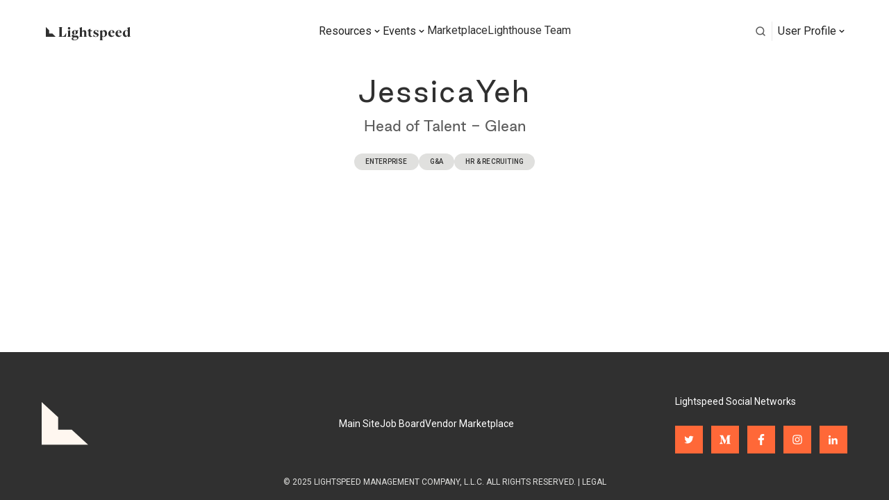

--- FILE ---
content_type: text/html; charset=utf-8
request_url: https://lighthouse.lsvp.com/peer-directory/mem_cleg2q1yt102t0rfz0o6q3qjq
body_size: 70457
content:
<!DOCTYPE html><!-- Last Published: Thu Jul 31 2025 20:45:37 GMT+0000 (Coordinated Universal Time) --><html data-wf-domain="lighthouse.lsvp.com" data-wf-page="657a54b7955b18de2269a63a" data-wf-site="6359d12df3c8a494db42e037" data-wf-collection="657a54b7955b18de2269a6f8" data-wf-item-slug="mem_cleg2q1yt102t0rfz0o6q3qjq"><head><meta charset="utf-8"/><title>Lighthouse Knowledge Base</title><meta content="width=device-width, initial-scale=1" name="viewport"/><link href="https://cdn.prod.website-files.com/6359d12df3c8a494db42e037/css/lighthouse-knowledge-base.shared.4d7097abb.css" rel="stylesheet" type="text/css"/><link href="https://fonts.googleapis.com" rel="preconnect"/><link href="https://fonts.gstatic.com" rel="preconnect" crossorigin="anonymous"/><script src="https://ajax.googleapis.com/ajax/libs/webfont/1.6.26/webfont.js" type="text/javascript"></script><script type="text/javascript">WebFont.load({  google: {    families: ["Roboto:regular,italic,500,500italic,700,700italic:latin,latin-ext"]  }});</script><script type="text/javascript">!function(o,c){var n=c.documentElement,t=" w-mod-";n.className+=t+"js",("ontouchstart"in o||o.DocumentTouch&&c instanceof DocumentTouch)&&(n.className+=t+"touch")}(window,document);</script><link href="https://cdn.prod.website-files.com/6359d12df3c8a494db42e037/638383ef47c2d3ed5ad67670_fav.png" rel="shortcut icon" type="image/x-icon"/><link href="https://cdn.prod.website-files.com/6359d12df3c8a494db42e037/638383f39f78ed7cf8dfd3a8_webclip.png" rel="apple-touch-icon"/><!-- Memberstack webflow package -->
<script data-memberstack-app="app_clattl2w8003x0ugd53oicnlg" src="https://static.memberstack.com/scripts/v1/memberstack.js" type="text/javascript"></script>

<!-- Jetboost favoriting integration -->
<script id="jetboost-script" type="text/javascript"> window.JETBOOST_SITE_ID = "clcghq4pb00sc0ut75a0pfacp"; (function(d) { var s = d.createElement("script"); s.src = "https://cdn.jetboost.io/jetboost.js"; s.async = 1; d.getElementsByTagName("head")[0].appendChild(s); })(document); </script>

<!-- Crazy Egg analytics -->
<script type="text/javascript" src="//script.crazyegg.com/pages/scripts/0116/4153.js" async="async"></script>

<!-- CMS Combine for Uni Search -->
<script async src="https://cdn.jsdelivr.net/npm/@finsweet/attributes-cmscombine@1/cmscombine.js"></script>
<!-- CMS Filter for Uni Search-->
<script async src="https://cdn.jsdelivr.net/npm/@finsweet/attributes-cmsfilter@1/cmsfilter.js"></script>


<!-- Google tag (gtag.js) -->
<script async src="https://www.googletagmanager.com/gtag/js?id=G-26RWVZ5GS1"></script>
<script>
  window.dataLayer = window.dataLayer || [];
  function gtag(){dataLayer.push(arguments);}
  gtag('js', new Date());

  gtag('config', 'G-26RWVZ5GS1');
</script>

<!-- Heap Analytics -->
<script type="text/javascript">
  window.heap=window.heap||[],heap.load=function(e,t){window.heap.appid=e,window.heap.config=t=t||{};var r=document.createElement("script");r.type="text/javascript",r.async=!0,r.src="https://cdn.heapanalytics.com/js/heap-"+e+".js";var a=document.getElementsByTagName("script")[0];a.parentNode.insertBefore(r,a);for(var n=function(e){return function(){heap.push([e].concat(Array.prototype.slice.call(arguments,0)))}},p=["addEventProperties","addUserProperties","clearEventProperties","identify","resetIdentity","removeEventProperty","setEventProperties","track","unsetEventProperty"],o=0;o<p.length;o++)heap[p[o]]=n(p[o])};
  heap.load("3476704657");
</script>

<!-- Nocodelytics --><script async id="nocodelytics-snippet" data-site-id="5481633f-5fba-48ec-9ad5-af85672ee00d" type="text/javascript">window.__NOCODELYTICS_SITE_ID__ = "5481633f-5fba-48ec-9ad5-af85672ee00d";fetch("https://app.nocodelytics.com/api/tracker/info").then((response) => response.json()).then((data) => { const s = document.createElement("script"); s.type = "text/javascript"; s.src = data.scriptFileName; document.head.append(s); });</script><!-- End Nocodelytics -->

<meta name="robots" content="noindex, nofollow" /></head><body><div class="page-wrapper"><div class="global-styles w-embed"><style>

/* Make text look crisper and more legible in all browsers */
body {
  -webkit-font-smoothing: antialiased;
  -moz-osx-font-smoothing: grayscale;
  font-smoothing: antialiased;
  text-rendering: optimizeLegibility;
}

/* Focus state style for keyboard navigation for the focusable elements */
*[tabindex]:focus-visible,
  input[type="file"]:focus-visible {
   outline: 0.125rem solid #4d65ff;
   outline-offset: 0.125rem;
}

/* Get rid of top margin on first element in any rich text element */
.w-richtext > :not(div):first-child, .w-richtext > div:first-child > :first-child {
  margin-top: 0 !important;
}

/* Get rid of bottom margin on last element in any rich text element */
.w-richtext>:last-child, .w-richtext ol li:last-child, .w-richtext ul li:last-child {
	margin-bottom: 0 !important;
}

/* Prevent all click and hover interaction with an element */
.pointer-events-off {
	pointer-events: none;
}

/* Enables all click and hover interaction with an element */
.pointer-events-on {
  pointer-events: auto;
}

/* Create a class of .div-square which maintains a 1:1 dimension of a div */
.div-square::after {
	content: "";
	display: block;
	padding-bottom: 100%;
}

/* Make sure containers never lose their center alignment */
.container-medium,.container-small, .container-large {
	margin-right: auto !important;
  margin-left: auto !important;
}

/* 
Make the following elements inherit typography styles from the parent and not have hardcoded values. 
Important: You will not be able to style for example "All Links" in Designer with this CSS applied.
Uncomment this CSS to use it in the project. Leave this message for future hand-off.
*/
/*
a,
.w-input,
.w-select,
.w-tab-link,
.w-nav-link,
.w-dropdown-btn,
.w-dropdown-toggle,
.w-dropdown-link {
  color: inherit;
  text-decoration: inherit;
  font-size: inherit;
}
*/

/* Apply "..." after 3 lines of text */
.text-style-3lines {
	display: -webkit-box;
	overflow: hidden;
	-webkit-line-clamp: 3;
	-webkit-box-orient: vertical;
}

/* Apply "..." after 2 lines of text */
.text-style-2lines {
	display: -webkit-box;
	overflow: hidden;
	-webkit-line-clamp: 2;
	-webkit-box-orient: vertical;
}

/* Apply "..." after 1 lines of text */
.text-style-1line {
	display: -webkit-box;
	overflow: hidden;
	-webkit-line-clamp: 1;
	-webkit-box-orient: vertical;
}
/* Adds inline flex display */
.display-inlineflex {
  display: inline-flex;
}

/* These classes are never overwritten */
.hide {
  display: none !important;
}

@media screen and (max-width: 991px), 
  @media screen and (max-width: 767px), 
  @media screen and (max-width: 479px){
    .hide, .hide-tablet{
      display: none !important;
    }
  }
  @media screen and (max-width: 767px)
    .hide-mobile-landscape{
      display: none !important;
    }
  }
  @media screen and (max-width: 479px)
    .hide-mobile{
      display: none !important;
    }
  }
 
.margin-0 {
  margin: 0rem !important;
}
  
.padding-0 {
  padding: 0rem !important;
}

.spacing-clean {
padding: 0rem !important;
margin: 0rem !important;
}

.margin-top {
  margin-right: 0rem !important;
  margin-bottom: 0rem !important;
  margin-left: 0rem !important;
}

.padding-top {
  padding-right: 0rem !important;
  padding-bottom: 0rem !important;
  padding-left: 0rem !important;
}
  
.margin-right {
  margin-top: 0rem !important;
  margin-bottom: 0rem !important;
  margin-left: 0rem !important;
}

.padding-right {
  padding-top: 0rem !important;
  padding-bottom: 0rem !important;
  padding-left: 0rem !important;
}

.margin-bottom {
  margin-top: 0rem !important;
  margin-right: 0rem !important;
  margin-left: 0rem !important;
}

.padding-bottom {
  padding-top: 0rem !important;
  padding-right: 0rem !important;
  padding-left: 0rem !important;
}

.margin-left {
  margin-top: 0rem !important;
  margin-right: 0rem !important;
  margin-bottom: 0rem !important;
}
  
.padding-left {
  padding-top: 0rem !important;
  padding-right: 0rem !important;
  padding-bottom: 0rem !important;
}
  
.margin-horizontal {
  margin-top: 0rem !important;
  margin-bottom: 0rem !important;
}

.padding-horizontal {
  padding-top: 0rem !important;
  padding-bottom: 0rem !important;
}

.margin-vertical {
  margin-right: 0rem !important;
  margin-left: 0rem !important;
}
  
.padding-vertical {
  padding-right: 0rem !important;
  padding-left: 0rem !important;
}

 /* Chrome */
.bio-wr::-webkit-scrollbar, .filter_list-wr::-webkit-scrollbar, .dropdown-search_content::-webkit-scrollbar, .category-mobile_list-wr::-webkit-scrollbar  {
    width: 8px;
   height: 0px;
}

.bio-wr::-webkit-scrollbar-track, .filter_list-wr::-webkit-scrollbar-track, .dropdown-search_content::-webkit-scrollbar-track, .category-mobile_list-wr::-webkit-scrollbar-track {
 box-shadow: inset 0 0 5px white; 
 border-radius: 15px;
}

.bio-wr::-webkit-scrollbar-thumb, .filter_list-wr::-webkit-scrollbar-thumb, .dropdown-search_content::-webkit-scrollbar-thumb, .category-mobile_list-wr::-webkit-scrollbar-thumb {
  background-color: #FF6838; 
  border-radius: 5px;
  border: 2px solid white;
 
}

.bio-wr::-webkit-scrollbar-thumb:hover, .filter_list-wr::-webkit-scrollbar-thumb:hover, .dropdown-search_content::-webkit-scrollbar-thumb:hover, .category-mobile_list-wr::-webkit-scrollbar-thumb:hove {
  background: #FF6838; 
}

/* IE */
.bio-wr, .filter_list-wr, .dropdown-search_content, .category-mobile_list-wr {
  scrollbar-face-color: #fff; 
  scrollbar-highlight-color: #FF6838;
}

/* FireFox */
.bio-wr, .filter_list-wr, .dropdown-search_content, .category-mobile_list-wr {
  scrollbar-color: #FFD7CF #fff;
  scrollbar-width: thin;
}

/* View Scrollbar */
.bio-wr, .filter_list-wr, .dropdown-search_content, .category-mobile_list-wr{
  overflow-y: scroll;
  overflow-x: hidden;
  }
/* Get rid of default select arrow */
select {
    appearance: none !important;
    -webkit-appearance: none !important;
    -moz-appearance: none !important;
  }
/* Area-tag X icon hover color */
.area-tag:hover .area-tag-remove{
		color:#ff6838;
}


.resource_card:hover .heading-style-h4.is-resource{
  	color: #ff6838;
  }
.resource_card:hover .resource_border{
  	background-color: #ff6838;
  }
  
  .peer-item:hover .heading-style-h4{
  	color: #ff6838;
  }
 
/*banner top*/  
.banner-top_layout:hover {
	border-bottom-color: #303030;
}
.banner-top_layout:hover .banner-top-text{
	color: #ff6838;
}  
.banner-top_layout:hover .banner-top_arrow{
	color: #ff6838;
}

</style></div><nav id="main-navigation" class="navbar"><div class="uni-search_section"><div class="uni-search_wrapper w-form"><form id="email-form" name="email-form" data-name="Email Form" method="get" fs-cmsfilter-element="filters-2" class="uni-search_filter" data-wf-page-id="657a54b7955b18de2269a63a" data-wf-element-id="6398fa41-a8fb-4d2f-a032-1747064942b0"><div class="dropdown-uni-search"><div class="dropdown-uni-search_toggle"><a data-w-id="82a8cbf0-4eb9-91a0-a702-f1015e465ed8" href="#" class="close-uni-search w-inline-block"><div class="close-uni-icon w-embed"><svg fill="none" xmlns="http://www.w3.org/2000/svg"><path d="m14.867 7.852-.885-.885-4.95 4.95 4.95 4.95.885-.885-4.065-4.065 4.065-4.065Z" fill="#0A142F"/></svg></div></a><div class="search-wr is-uni"><div class="uni-search_glass pointer-events-off"><div class="uni-search-glass w-embed"><svg fill="none" xmlns="http://www.w3.org/2000/svg"><path d="M7.333 12.667A5.333 5.333 0 1 0 7.333 2a5.333 5.333 0 0 0 0 10.667ZM14 14.002l-2.9-2.9" stroke="currentcolor" stroke-width="1.5" stroke-linecap="round" stroke-linejoin="round"/></svg></div></div><input class="uni-search-field w-input" maxlength="256" name="field-2" fs-cmsfilter-field="*" data-name="Field 2" placeholder="Search" type="text" id="field-2"/><a fs-cmsfilter-element="reset-2" href="#" class="reset-uni-search w-button"></a></div></div><div class="dropdown-uni-search_list"><div class="dropdown-search_content"><div class="resources_collection w-dyn-list"><div fs-cmscombine-element="list-2" fs-cmsfilter-element="list-2" role="list" class="search_list w-dyn-items"><div role="listitem" class="w-dyn-item"><div class="resource_card"><div class="featured_wr"><div class="padding-top padding-amber"></div><div class="text-breadcrumbs">Resources / All Resources</div><div class="padding-bottom padding-pink"></div><h3 fs-cmsfilter-highlight="true" fs-cmsfilter-field="title" class="heading-style-h4 is-resource">Proven GTM Tactics from the Lightspeed Portfolio</h3><div class="padding-bottom padding-indigo"></div><p fs-cmsfilter-highlight="true" fs-cmsfilter-field="brief" class="text-color-grey text-style-3lines">Proven GTM Tactics for Today and Tomorrow&#x27;s Revenue.</p><div class="padding-bottom padding-indigo"></div><div class="post_tag-like-wr"><div class="tags-wr"><div class="theme-tag is-pink"><div fs-cmsfilter-field="topic">Operations</div></div></div></div><div class="padding-bottom padding-purple"></div><div class="hide"><div fs-cmsfilter-field="keywords" class="w-dyn-bind-empty"></div><div fs-cmsfilter-field="t1" class="w-dyn-bind-empty"></div><div fs-cmsfilter-field="t2">Accelerating Revenue Closure: Proven Tactics for Expedited Deal Wins in B2B SaaS</div><div fs-cmsfilter-field="t3">Key Strategies for Closing Revenue in an Expedited Time Frame</div><div fs-cmsfilter-field="t4">Proven Support from Our Partners</div><div fs-cmsfilter-field="t5">Planning for the Upcoming Year</div><div fs-cmsfilter-field="t6">Opportunity to Collaborate</div><div fs-cmsfilter-field="t7" class="w-dyn-bind-empty"></div><div fs-cmsfilter-field="t8" class="w-dyn-bind-empty"></div><div fs-cmsfilter-field="t9" class="w-dyn-bind-empty"></div><div fs-cmsfilter-field="t10" class="w-dyn-bind-empty"></div><div fs-cmsfilter-field="t11" class="w-dyn-bind-empty"></div><div fs-cmsfilter-field="t12" class="w-dyn-bind-empty"></div></div></div><a href="/resources/proven-gtm-tactics" class="link-card-absolut w-inline-block"></a><div class="resource_border"></div></div></div><div role="listitem" class="w-dyn-item"><div class="resource_card"><div class="featured_wr"><div class="padding-top padding-amber"></div><div class="text-breadcrumbs">Resources / All Resources</div><div class="padding-bottom padding-pink"></div><h3 fs-cmsfilter-highlight="true" fs-cmsfilter-field="title" class="heading-style-h4 is-resource">Cloud &amp; Technology Partnerships</h3><div class="padding-bottom padding-indigo"></div><p fs-cmsfilter-highlight="true" fs-cmsfilter-field="brief" class="text-color-grey text-style-3lines">Technology provider credits, programs, and discounts.</p><div class="padding-bottom padding-indigo"></div><div class="post_tag-like-wr"><div class="tags-wr"><div class="theme-tag is-pink"><div fs-cmsfilter-field="topic">Operations</div></div></div></div><div class="padding-bottom padding-purple"></div><div class="hide"><div fs-cmsfilter-field="keywords">Amazon, AWS, Microsoft, Azure, Google, Cloud, Infrastructure, Credits, Marketplace, Channel, CoSell, Co-Sell</div><div fs-cmsfilter-field="t1">Partnership Opportunities</div><div fs-cmsfilter-field="t2">AWS</div><div fs-cmsfilter-field="t3">Google</div><div fs-cmsfilter-field="t4">Microsoft</div><div fs-cmsfilter-field="t5">NVIDIA</div><div fs-cmsfilter-field="t6">Anthropic</div><div fs-cmsfilter-field="t7" class="w-dyn-bind-empty"></div><div fs-cmsfilter-field="t8" class="w-dyn-bind-empty"></div><div fs-cmsfilter-field="t9" class="w-dyn-bind-empty"></div><div fs-cmsfilter-field="t10" class="w-dyn-bind-empty"></div><div fs-cmsfilter-field="t11" class="w-dyn-bind-empty"></div><div fs-cmsfilter-field="t12" class="w-dyn-bind-empty"></div></div></div><a href="/resources/cloud-technology-partnerships" class="link-card-absolut w-inline-block"></a><div class="resource_border"></div></div></div><div role="listitem" class="w-dyn-item"><div class="resource_card"><div class="featured_wr"><div class="padding-top padding-amber"></div><div class="text-breadcrumbs">Resources / All Resources</div><div class="padding-bottom padding-pink"></div><h3 fs-cmsfilter-highlight="true" fs-cmsfilter-field="title" class="heading-style-h4 is-resource">Performance Reviews</h3><div class="padding-bottom padding-indigo"></div><p fs-cmsfilter-highlight="true" fs-cmsfilter-field="brief" class="text-color-grey text-style-3lines">The essentials to design a fair and consistent performance review program. </p><div class="padding-bottom padding-indigo"></div><div class="post_tag-like-wr"><div class="tags-wr"><div class="theme-tag is-pink"><div fs-cmsfilter-field="topic">HR &amp; Recruiting</div></div></div></div><div class="padding-bottom padding-purple"></div><div class="hide"><div fs-cmsfilter-field="keywords" class="w-dyn-bind-empty"></div><div fs-cmsfilter-field="t1">Why Performance Reviews Matters</div><div fs-cmsfilter-field="t2">Designing an Effective Program</div><div fs-cmsfilter-field="t3">Management &amp; Implementation</div><div fs-cmsfilter-field="t4">Ratings &amp; Compensation</div><div fs-cmsfilter-field="t5">Conducting A Performance Review</div><div fs-cmsfilter-field="t6">Sample Review Questions </div><div fs-cmsfilter-field="t7" class="w-dyn-bind-empty"></div><div fs-cmsfilter-field="t8" class="w-dyn-bind-empty"></div><div fs-cmsfilter-field="t9" class="w-dyn-bind-empty"></div><div fs-cmsfilter-field="t10" class="w-dyn-bind-empty"></div><div fs-cmsfilter-field="t11" class="w-dyn-bind-empty"></div><div fs-cmsfilter-field="t12" class="w-dyn-bind-empty"></div></div></div><a href="/resources/performance-reviews" class="link-card-absolut w-inline-block"></a><div class="resource_border"></div></div></div><div role="listitem" class="w-dyn-item"><div class="resource_card"><div class="featured_wr"><div class="padding-top padding-amber"></div><div class="text-breadcrumbs">Resources / All Resources</div><div class="padding-bottom padding-pink"></div><h3 fs-cmsfilter-highlight="true" fs-cmsfilter-field="title" class="heading-style-h4 is-resource">Candidate Sourcing and Engagement</h3><div class="padding-bottom padding-indigo"></div><p fs-cmsfilter-highlight="true" fs-cmsfilter-field="brief" class="text-color-grey text-style-3lines">Develop an effective candidate sourcing strategy by employing these best practices.</p><div class="padding-bottom padding-indigo"></div><div class="post_tag-like-wr"><div class="tags-wr"><div class="theme-tag is-pink"><div fs-cmsfilter-field="topic">HR &amp; Recruiting</div></div></div></div><div class="padding-bottom padding-purple"></div><div class="hide"><div fs-cmsfilter-field="keywords" class="w-dyn-bind-empty"></div><div fs-cmsfilter-field="t1">Sourcing &amp; Social Proofing</div><div fs-cmsfilter-field="t2">Establishing a Sourcing Process</div><div fs-cmsfilter-field="t3">Outreach Fundamentals</div><div fs-cmsfilter-field="t4">Sourcing and Management Tools</div><div fs-cmsfilter-field="t5" class="w-dyn-bind-empty"></div><div fs-cmsfilter-field="t6" class="w-dyn-bind-empty"></div><div fs-cmsfilter-field="t7" class="w-dyn-bind-empty"></div><div fs-cmsfilter-field="t8" class="w-dyn-bind-empty"></div><div fs-cmsfilter-field="t9" class="w-dyn-bind-empty"></div><div fs-cmsfilter-field="t10" class="w-dyn-bind-empty"></div><div fs-cmsfilter-field="t11" class="w-dyn-bind-empty"></div><div fs-cmsfilter-field="t12" class="w-dyn-bind-empty"></div></div></div><a href="/resources/candidate-sourcing-and-engagement" class="link-card-absolut w-inline-block"></a><div class="resource_border"></div></div></div><div role="listitem" class="w-dyn-item"><div class="resource_card"><div class="featured_wr"><div class="padding-top padding-amber"></div><div class="text-breadcrumbs">Resources / All Resources</div><div class="padding-bottom padding-pink"></div><h3 fs-cmsfilter-highlight="true" fs-cmsfilter-field="title" class="heading-style-h4 is-resource">Storytelling &amp; Media Interviews</h3><div class="padding-bottom padding-indigo"></div><p fs-cmsfilter-highlight="true" fs-cmsfilter-field="brief" class="text-color-grey text-style-3lines">Fundamentals of storytelling for founders and executives.</p><div class="padding-bottom padding-indigo"></div><div class="post_tag-like-wr"><div class="tags-wr"><div class="theme-tag is-pink"><div fs-cmsfilter-field="topic">Marketing &amp; Brand</div></div></div></div><div class="padding-bottom padding-purple"></div><div class="hide"><div fs-cmsfilter-field="keywords" class="w-dyn-bind-empty"></div><div fs-cmsfilter-field="t1">Building Your Storyline</div><div fs-cmsfilter-field="t2">Refining Your Story</div><div fs-cmsfilter-field="t3">Engaging with the Media</div><div fs-cmsfilter-field="t4" class="w-dyn-bind-empty"></div><div fs-cmsfilter-field="t5" class="w-dyn-bind-empty"></div><div fs-cmsfilter-field="t6" class="w-dyn-bind-empty"></div><div fs-cmsfilter-field="t7" class="w-dyn-bind-empty"></div><div fs-cmsfilter-field="t8" class="w-dyn-bind-empty"></div><div fs-cmsfilter-field="t9" class="w-dyn-bind-empty"></div><div fs-cmsfilter-field="t10" class="w-dyn-bind-empty"></div><div fs-cmsfilter-field="t11" class="w-dyn-bind-empty"></div><div fs-cmsfilter-field="t12" class="w-dyn-bind-empty"></div></div></div><a href="/resources/storytelling-media-interviews" class="link-card-absolut w-inline-block"></a><div class="resource_border"></div></div></div><div role="listitem" class="w-dyn-item"><div class="resource_card"><div class="featured_wr"><div class="padding-top padding-amber"></div><div class="text-breadcrumbs">Resources / All Resources</div><div class="padding-bottom padding-pink"></div><h3 fs-cmsfilter-highlight="true" fs-cmsfilter-field="title" class="heading-style-h4 is-resource">Customer Pitching </h3><div class="padding-bottom padding-indigo"></div><p fs-cmsfilter-highlight="true" fs-cmsfilter-field="brief" class="text-color-grey text-style-3lines">The ideal structure and real-world examples of how to optimize your customer pitch. </p><div class="padding-bottom padding-indigo"></div><div class="post_tag-like-wr"><div class="tags-wr"><div class="theme-tag is-pink"><div fs-cmsfilter-field="topic">Sales &amp; GTM</div></div></div></div><div class="padding-bottom padding-purple"></div><div class="hide"><div fs-cmsfilter-field="keywords" class="w-dyn-bind-empty"></div><div fs-cmsfilter-field="t1">Pitching in the Sales Process</div><div fs-cmsfilter-field="t2">Crafting Your Pitch</div><div fs-cmsfilter-field="t3">Discovery Questions</div><div fs-cmsfilter-field="t4" class="w-dyn-bind-empty"></div><div fs-cmsfilter-field="t5" class="w-dyn-bind-empty"></div><div fs-cmsfilter-field="t6" class="w-dyn-bind-empty"></div><div fs-cmsfilter-field="t7" class="w-dyn-bind-empty"></div><div fs-cmsfilter-field="t8" class="w-dyn-bind-empty"></div><div fs-cmsfilter-field="t9" class="w-dyn-bind-empty"></div><div fs-cmsfilter-field="t10" class="w-dyn-bind-empty"></div><div fs-cmsfilter-field="t11" class="w-dyn-bind-empty"></div><div fs-cmsfilter-field="t12" class="w-dyn-bind-empty"></div></div></div><a href="/resources/pitching" class="link-card-absolut w-inline-block"></a><div class="resource_border"></div></div></div><div role="listitem" class="w-dyn-item"><div class="resource_card"><div class="featured_wr"><div class="padding-top padding-amber"></div><div class="text-breadcrumbs">Resources / All Resources</div><div class="padding-bottom padding-pink"></div><h3 fs-cmsfilter-highlight="true" fs-cmsfilter-field="title" class="heading-style-h4 is-resource">Developer Tools GTM</h3><div class="padding-bottom padding-indigo"></div><p fs-cmsfilter-highlight="true" fs-cmsfilter-field="brief" class="text-color-grey text-style-3lines">GTM and developer relations tactics for open source companies. </p><div class="padding-bottom padding-indigo"></div><div class="post_tag-like-wr"><div class="tags-wr"><div class="theme-tag is-pink"><div fs-cmsfilter-field="topic">Sales &amp; GTM</div></div></div></div><div class="padding-bottom padding-purple"></div><div class="hide"><div fs-cmsfilter-field="keywords" class="w-dyn-bind-empty"></div><div fs-cmsfilter-field="t1">Open Source Fundamentals</div><div fs-cmsfilter-field="t2">Diverse GTM Models</div><div fs-cmsfilter-field="t3">Developer Relations Flywheels</div><div fs-cmsfilter-field="t4" class="w-dyn-bind-empty"></div><div fs-cmsfilter-field="t5" class="w-dyn-bind-empty"></div><div fs-cmsfilter-field="t6" class="w-dyn-bind-empty"></div><div fs-cmsfilter-field="t7" class="w-dyn-bind-empty"></div><div fs-cmsfilter-field="t8" class="w-dyn-bind-empty"></div><div fs-cmsfilter-field="t9" class="w-dyn-bind-empty"></div><div fs-cmsfilter-field="t10" class="w-dyn-bind-empty"></div><div fs-cmsfilter-field="t11" class="w-dyn-bind-empty"></div><div fs-cmsfilter-field="t12" class="w-dyn-bind-empty"></div></div></div><a href="/resources/developer-tools-gtm" class="link-card-absolut w-inline-block"></a><div class="resource_border"></div></div></div><div role="listitem" class="w-dyn-item"><div class="resource_card"><div class="featured_wr"><div class="padding-top padding-amber"></div><div class="text-breadcrumbs">Resources / All Resources</div><div class="padding-bottom padding-pink"></div><h3 fs-cmsfilter-highlight="true" fs-cmsfilter-field="title" class="heading-style-h4 is-resource">Starting Your PLG Motion</h3><div class="padding-bottom padding-indigo"></div><p fs-cmsfilter-highlight="true" fs-cmsfilter-field="brief" class="text-color-grey text-style-3lines">Expert insights and strategies for success when starting your PLG motion. </p><div class="padding-bottom padding-indigo"></div><div class="post_tag-like-wr"><div class="tags-wr"><div class="theme-tag is-pink"><div fs-cmsfilter-field="topic">Sales &amp; GTM</div></div></div></div><div class="padding-bottom padding-purple"></div><div class="hide"><div fs-cmsfilter-field="keywords" class="w-dyn-bind-empty"></div><div fs-cmsfilter-field="t1">Why is PLG Becoming so Popular?</div><div fs-cmsfilter-field="t2">Starting Your PLG Motion</div><div fs-cmsfilter-field="t3">Maximizing Your PLG Funnel</div><div fs-cmsfilter-field="t4">Building Your Growth Engine</div><div fs-cmsfilter-field="t5" class="w-dyn-bind-empty"></div><div fs-cmsfilter-field="t6" class="w-dyn-bind-empty"></div><div fs-cmsfilter-field="t7" class="w-dyn-bind-empty"></div><div fs-cmsfilter-field="t8" class="w-dyn-bind-empty"></div><div fs-cmsfilter-field="t9" class="w-dyn-bind-empty"></div><div fs-cmsfilter-field="t10" class="w-dyn-bind-empty"></div><div fs-cmsfilter-field="t11" class="w-dyn-bind-empty"></div><div fs-cmsfilter-field="t12" class="w-dyn-bind-empty"></div></div></div><a href="/resources/starting-your-plg-motion" class="link-card-absolut w-inline-block"></a><div class="resource_border"></div></div></div><div role="listitem" class="w-dyn-item"><div class="resource_card"><div class="featured_wr"><div class="padding-top padding-amber"></div><div class="text-breadcrumbs">Resources / All Resources</div><div class="padding-bottom padding-pink"></div><h3 fs-cmsfilter-highlight="true" fs-cmsfilter-field="title" class="heading-style-h4 is-resource">Executive Coaching</h3><div class="padding-bottom padding-indigo"></div><p fs-cmsfilter-highlight="true" fs-cmsfilter-field="brief" class="text-color-grey text-style-3lines">How to choose and collaborate effectively with an executive coach. </p><div class="padding-bottom padding-indigo"></div><div class="post_tag-like-wr"><div class="tags-wr"><div class="theme-tag is-pink"><div fs-cmsfilter-field="topic">Leadership &amp; Management</div></div></div></div><div class="padding-bottom padding-purple"></div><div class="hide"><div fs-cmsfilter-field="keywords" class="w-dyn-bind-empty"></div><div fs-cmsfilter-field="t1">Overview</div><div fs-cmsfilter-field="t2">Selecting an Executive Coach</div><div fs-cmsfilter-field="t3">Coaching Style and Techniques</div><div fs-cmsfilter-field="t4" class="w-dyn-bind-empty"></div><div fs-cmsfilter-field="t5" class="w-dyn-bind-empty"></div><div fs-cmsfilter-field="t6" class="w-dyn-bind-empty"></div><div fs-cmsfilter-field="t7" class="w-dyn-bind-empty"></div><div fs-cmsfilter-field="t8" class="w-dyn-bind-empty"></div><div fs-cmsfilter-field="t9" class="w-dyn-bind-empty"></div><div fs-cmsfilter-field="t10" class="w-dyn-bind-empty"></div><div fs-cmsfilter-field="t11" class="w-dyn-bind-empty"></div><div fs-cmsfilter-field="t12" class="w-dyn-bind-empty"></div></div></div><a href="/resources/executive-coaching" class="link-card-absolut w-inline-block"></a><div class="resource_border"></div></div></div><div role="listitem" class="w-dyn-item"><div class="resource_card"><div class="featured_wr"><div class="padding-top padding-amber"></div><div class="text-breadcrumbs">Resources / All Resources</div><div class="padding-bottom padding-pink"></div><h3 fs-cmsfilter-highlight="true" fs-cmsfilter-field="title" class="heading-style-h4 is-resource">The Importance of Paid Media</h3><div class="padding-bottom padding-indigo"></div><p fs-cmsfilter-highlight="true" fs-cmsfilter-field="brief" class="text-color-grey text-style-3lines">Elevate brand visibility and lead generation through these paid media strategies.</p><div class="padding-bottom padding-indigo"></div><div class="post_tag-like-wr"><div class="tags-wr"><div class="theme-tag is-pink"><div fs-cmsfilter-field="topic">Marketing &amp; Brand</div></div></div></div><div class="padding-bottom padding-purple"></div><div class="hide"><div fs-cmsfilter-field="keywords" class="w-dyn-bind-empty"></div><div fs-cmsfilter-field="t1">Why Paid Media</div><div fs-cmsfilter-field="t2">Not all Channels are Created Equal</div><div fs-cmsfilter-field="t3">Proper Tracking and Cost Allocation</div><div fs-cmsfilter-field="t4">Measuring Success</div><div fs-cmsfilter-field="t5" class="w-dyn-bind-empty"></div><div fs-cmsfilter-field="t6" class="w-dyn-bind-empty"></div><div fs-cmsfilter-field="t7" class="w-dyn-bind-empty"></div><div fs-cmsfilter-field="t8" class="w-dyn-bind-empty"></div><div fs-cmsfilter-field="t9" class="w-dyn-bind-empty"></div><div fs-cmsfilter-field="t10" class="w-dyn-bind-empty"></div><div fs-cmsfilter-field="t11" class="w-dyn-bind-empty"></div><div fs-cmsfilter-field="t12" class="w-dyn-bind-empty"></div></div></div><a href="/resources/the-importance-of-paid-media" class="link-card-absolut w-inline-block"></a><div class="resource_border"></div></div></div><div role="listitem" class="w-dyn-item"><div class="resource_card"><div class="featured_wr"><div class="padding-top padding-amber"></div><div class="text-breadcrumbs">Resources / All Resources</div><div class="padding-bottom padding-pink"></div><h3 fs-cmsfilter-highlight="true" fs-cmsfilter-field="title" class="heading-style-h4 is-resource">Executive Hiring: Product</h3><div class="padding-bottom padding-indigo"></div><p fs-cmsfilter-highlight="true" fs-cmsfilter-field="brief" class="text-color-grey text-style-3lines">The optimal interview process and questions to ask when hiring Product leaders.</p><div class="padding-bottom padding-indigo"></div><div class="post_tag-like-wr"><div class="tags-wr"><div class="theme-tag is-pink"><div fs-cmsfilter-field="topic">HR &amp; Recruiting</div></div></div></div><div class="padding-bottom padding-purple"></div><div class="hide"><div fs-cmsfilter-field="keywords">hiring product executive PM leader interview talent CPO</div><div fs-cmsfilter-field="t1">Overview </div><div fs-cmsfilter-field="t2">Search Best Practices</div><div fs-cmsfilter-field="t3">Interview Plan </div><div fs-cmsfilter-field="t4">Interview Question Bank</div><div fs-cmsfilter-field="t5" class="w-dyn-bind-empty"></div><div fs-cmsfilter-field="t6" class="w-dyn-bind-empty"></div><div fs-cmsfilter-field="t7" class="w-dyn-bind-empty"></div><div fs-cmsfilter-field="t8" class="w-dyn-bind-empty"></div><div fs-cmsfilter-field="t9" class="w-dyn-bind-empty"></div><div fs-cmsfilter-field="t10" class="w-dyn-bind-empty"></div><div fs-cmsfilter-field="t11" class="w-dyn-bind-empty"></div><div fs-cmsfilter-field="t12" class="w-dyn-bind-empty"></div></div></div><a href="/resources/executive-hiring-product" class="link-card-absolut w-inline-block"></a><div class="resource_border"></div></div></div><div role="listitem" class="w-dyn-item"><div class="resource_card"><div class="featured_wr"><div class="padding-top padding-amber"></div><div class="text-breadcrumbs">Resources / All Resources</div><div class="padding-bottom padding-pink"></div><h3 fs-cmsfilter-highlight="true" fs-cmsfilter-field="title" class="heading-style-h4 is-resource">CXO Briefings &amp; Presentations</h3><div class="padding-bottom padding-indigo"></div><p fs-cmsfilter-highlight="true" fs-cmsfilter-field="brief" class="text-color-grey text-style-3lines">Guidance for making a lasting impression during CXO pitches and briefings.</p><div class="padding-bottom padding-indigo"></div><div class="post_tag-like-wr"><div class="tags-wr"><div class="theme-tag is-pink"><div fs-cmsfilter-field="topic">Sales &amp; GTM</div></div></div></div><div class="padding-bottom padding-purple"></div><div class="hide"><div fs-cmsfilter-field="keywords">BD, CXO, presentation, briefing, Fortune</div><div fs-cmsfilter-field="t1">Overview</div><div fs-cmsfilter-field="t2">Prepping for Your Presentation</div><div fs-cmsfilter-field="t3">Briefing Checklist</div><div fs-cmsfilter-field="t4" class="w-dyn-bind-empty"></div><div fs-cmsfilter-field="t5" class="w-dyn-bind-empty"></div><div fs-cmsfilter-field="t6" class="w-dyn-bind-empty"></div><div fs-cmsfilter-field="t7" class="w-dyn-bind-empty"></div><div fs-cmsfilter-field="t8" class="w-dyn-bind-empty"></div><div fs-cmsfilter-field="t9" class="w-dyn-bind-empty"></div><div fs-cmsfilter-field="t10" class="w-dyn-bind-empty"></div><div fs-cmsfilter-field="t11" class="w-dyn-bind-empty"></div><div fs-cmsfilter-field="t12" class="w-dyn-bind-empty"></div></div></div><a href="/resources/cxo-briefings" class="link-card-absolut w-inline-block"></a><div class="resource_border"></div></div></div><div role="listitem" class="w-dyn-item"><div class="resource_card"><div class="featured_wr"><div class="padding-top padding-amber"></div><div class="text-breadcrumbs">Resources / All Resources</div><div class="padding-bottom padding-pink"></div><h3 fs-cmsfilter-highlight="true" fs-cmsfilter-field="title" class="heading-style-h4 is-resource">Executive Hiring: Engineering</h3><div class="padding-bottom padding-indigo"></div><p fs-cmsfilter-highlight="true" fs-cmsfilter-field="brief" class="text-color-grey text-style-3lines">Overview of an ideal interview process &amp; questions for hiring engineering leaders.</p><div class="padding-bottom padding-indigo"></div><div class="post_tag-like-wr"><div class="tags-wr"><div class="theme-tag is-pink"><div fs-cmsfilter-field="topic">HR &amp; Recruiting</div></div></div></div><div class="padding-bottom padding-purple"></div><div class="hide"><div fs-cmsfilter-field="keywords">executive, engineering, leader, CTO,</div><div fs-cmsfilter-field="t1">Overview</div><div fs-cmsfilter-field="t2">Search Best Practices</div><div fs-cmsfilter-field="t3">Interview Plan</div><div fs-cmsfilter-field="t4">Question Bank</div><div fs-cmsfilter-field="t5" class="w-dyn-bind-empty"></div><div fs-cmsfilter-field="t6" class="w-dyn-bind-empty"></div><div fs-cmsfilter-field="t7" class="w-dyn-bind-empty"></div><div fs-cmsfilter-field="t8" class="w-dyn-bind-empty"></div><div fs-cmsfilter-field="t9" class="w-dyn-bind-empty"></div><div fs-cmsfilter-field="t10" class="w-dyn-bind-empty"></div><div fs-cmsfilter-field="t11" class="w-dyn-bind-empty"></div><div fs-cmsfilter-field="t12" class="w-dyn-bind-empty"></div></div></div><a href="/resources/executive-hiring-engineering-leader" class="link-card-absolut w-inline-block"></a><div class="resource_border"></div></div></div><div role="listitem" class="w-dyn-item"><div class="resource_card"><div class="featured_wr"><div class="padding-top padding-amber"></div><div class="text-breadcrumbs">Resources / All Resources</div><div class="padding-bottom padding-pink"></div><h3 fs-cmsfilter-highlight="true" fs-cmsfilter-field="title" class="heading-style-h4 is-resource">Executive Hiring Fundamentals</h3><div class="padding-bottom padding-indigo"></div><p fs-cmsfilter-highlight="true" fs-cmsfilter-field="brief" class="text-color-grey text-style-3lines">Best practices for leveraging executive search firms and hiring leadership teams.</p><div class="padding-bottom padding-indigo"></div><div class="post_tag-like-wr"><div class="tags-wr"><div class="theme-tag is-pink"><div fs-cmsfilter-field="topic">HR &amp; Recruiting</div></div></div></div><div class="padding-bottom padding-purple"></div><div class="hide"><div fs-cmsfilter-field="keywords" class="w-dyn-bind-empty"></div><div fs-cmsfilter-field="t1">Process Fundamentals</div><div fs-cmsfilter-field="t2">Evaluating Search Firms</div><div fs-cmsfilter-field="t3">Candidate Experience</div><div fs-cmsfilter-field="t4">Evaluating Candidates</div><div fs-cmsfilter-field="t5">Closing Candidates</div><div fs-cmsfilter-field="t6">Executive Onboarding</div><div fs-cmsfilter-field="t7" class="w-dyn-bind-empty"></div><div fs-cmsfilter-field="t8" class="w-dyn-bind-empty"></div><div fs-cmsfilter-field="t9" class="w-dyn-bind-empty"></div><div fs-cmsfilter-field="t10" class="w-dyn-bind-empty"></div><div fs-cmsfilter-field="t11" class="w-dyn-bind-empty"></div><div fs-cmsfilter-field="t12" class="w-dyn-bind-empty"></div></div></div><a href="/resources/executive-hiring-fundamentals" class="link-card-absolut w-inline-block"></a><div class="resource_border"></div></div></div><div role="listitem" class="w-dyn-item"><div class="resource_card"><div class="featured_wr"><div class="padding-top padding-amber"></div><div class="text-breadcrumbs">Resources / All Resources</div><div class="padding-bottom padding-pink"></div><h3 fs-cmsfilter-highlight="true" fs-cmsfilter-field="title" class="heading-style-h4 is-resource">Cloud Marketplaces</h3><div class="padding-bottom padding-indigo"></div><p fs-cmsfilter-highlight="true" fs-cmsfilter-field="brief" class="text-color-grey text-style-3lines">Advice for positioning your product on cloud marketplaces from Tackle.io.</p><div class="padding-bottom padding-indigo"></div><div class="post_tag-like-wr"><div class="tags-wr"><div class="theme-tag is-pink"><div fs-cmsfilter-field="topic">Sales &amp; GTM</div></div></div></div><div class="padding-bottom padding-purple"></div><div class="hide"><div fs-cmsfilter-field="keywords">Cloud Marketplace GTM amazon aws google azure listing tackle</div><div fs-cmsfilter-field="t1">Marketplace Overview</div><div fs-cmsfilter-field="t2">Creating a GTM Strategy</div><div fs-cmsfilter-field="t3">Pricing &amp; Co-Selling</div><div fs-cmsfilter-field="t4" class="w-dyn-bind-empty"></div><div fs-cmsfilter-field="t5" class="w-dyn-bind-empty"></div><div fs-cmsfilter-field="t6" class="w-dyn-bind-empty"></div><div fs-cmsfilter-field="t7" class="w-dyn-bind-empty"></div><div fs-cmsfilter-field="t8" class="w-dyn-bind-empty"></div><div fs-cmsfilter-field="t9" class="w-dyn-bind-empty"></div><div fs-cmsfilter-field="t10" class="w-dyn-bind-empty"></div><div fs-cmsfilter-field="t11" class="w-dyn-bind-empty"></div><div fs-cmsfilter-field="t12" class="w-dyn-bind-empty"></div></div></div><a href="/resources/cloud-marketplaces" class="link-card-absolut w-inline-block"></a><div class="resource_border"></div></div></div><div role="listitem" class="w-dyn-item"><div class="resource_card"><div class="featured_wr"><div class="padding-top padding-amber"></div><div class="text-breadcrumbs">Resources / All Resources</div><div class="padding-bottom padding-pink"></div><h3 fs-cmsfilter-highlight="true" fs-cmsfilter-field="title" class="heading-style-h4 is-resource">Press Releases &amp; Funding Announcements</h3><div class="padding-bottom padding-indigo"></div><p fs-cmsfilter-highlight="true" fs-cmsfilter-field="brief" class="text-color-grey text-style-3lines">Steps for crafting compelling press releases and funding announcements.</p><div class="padding-bottom padding-indigo"></div><div class="post_tag-like-wr"><div class="tags-wr"><div class="theme-tag is-pink"><div fs-cmsfilter-field="topic">Marketing &amp; Brand</div></div></div></div><div class="padding-bottom padding-purple"></div><div class="hide"><div fs-cmsfilter-field="keywords" class="w-dyn-bind-empty"></div><div fs-cmsfilter-field="t1">Creating a Press Release</div><div fs-cmsfilter-field="t2">Announcing a Funding Round</div><div fs-cmsfilter-field="t3">Working with the Media </div><div fs-cmsfilter-field="t4" class="w-dyn-bind-empty"></div><div fs-cmsfilter-field="t5" class="w-dyn-bind-empty"></div><div fs-cmsfilter-field="t6" class="w-dyn-bind-empty"></div><div fs-cmsfilter-field="t7" class="w-dyn-bind-empty"></div><div fs-cmsfilter-field="t8" class="w-dyn-bind-empty"></div><div fs-cmsfilter-field="t9" class="w-dyn-bind-empty"></div><div fs-cmsfilter-field="t10" class="w-dyn-bind-empty"></div><div fs-cmsfilter-field="t11" class="w-dyn-bind-empty"></div><div fs-cmsfilter-field="t12" class="w-dyn-bind-empty"></div></div></div><a href="/resources/press-releases-funding-announcements" class="link-card-absolut w-inline-block"></a><div class="resource_border"></div></div></div><div role="listitem" class="w-dyn-item"><div class="resource_card"><div class="featured_wr"><div class="padding-top padding-amber"></div><div class="text-breadcrumbs">Resources / All Resources</div><div class="padding-bottom padding-pink"></div><h3 fs-cmsfilter-highlight="true" fs-cmsfilter-field="title" class="heading-style-h4 is-resource">Scaling a Sales Org</h3><div class="padding-bottom padding-indigo"></div><p fs-cmsfilter-highlight="true" fs-cmsfilter-field="brief" class="text-color-grey text-style-3lines">Best practices for building and scaling your sales organization. </p><div class="padding-bottom padding-indigo"></div><div class="post_tag-like-wr"><div class="tags-wr"><div class="theme-tag is-pink"><div fs-cmsfilter-field="topic">Sales &amp; GTM</div></div></div></div><div class="padding-bottom padding-purple"></div><div class="hide"><div fs-cmsfilter-field="keywords" class="w-dyn-bind-empty"></div><div fs-cmsfilter-field="t1">Scaling a Sales Org</div><div fs-cmsfilter-field="t2">Evolution of a Sales Team</div><div fs-cmsfilter-field="t3">Compensation &amp; Incentives</div><div fs-cmsfilter-field="t4" class="w-dyn-bind-empty"></div><div fs-cmsfilter-field="t5" class="w-dyn-bind-empty"></div><div fs-cmsfilter-field="t6" class="w-dyn-bind-empty"></div><div fs-cmsfilter-field="t7" class="w-dyn-bind-empty"></div><div fs-cmsfilter-field="t8" class="w-dyn-bind-empty"></div><div fs-cmsfilter-field="t9" class="w-dyn-bind-empty"></div><div fs-cmsfilter-field="t10" class="w-dyn-bind-empty"></div><div fs-cmsfilter-field="t11" class="w-dyn-bind-empty"></div><div fs-cmsfilter-field="t12" class="w-dyn-bind-empty"></div></div></div><a href="/resources/scaling-a-sales-org" class="link-card-absolut w-inline-block"></a><div class="resource_border"></div></div></div><div role="listitem" class="w-dyn-item"><div class="resource_card"><div class="featured_wr"><div class="padding-top padding-amber"></div><div class="text-breadcrumbs">Resources / All Resources</div><div class="padding-bottom padding-pink"></div><h3 fs-cmsfilter-highlight="true" fs-cmsfilter-field="title" class="heading-style-h4 is-resource">Building an Operating Model</h3><div class="padding-bottom padding-indigo"></div><p fs-cmsfilter-highlight="true" fs-cmsfilter-field="brief" class="text-color-grey text-style-3lines">Step-by-step support for building a company operating model.</p><div class="padding-bottom padding-indigo"></div><div class="post_tag-like-wr"><div class="tags-wr"><div class="theme-tag is-pink"><div fs-cmsfilter-field="topic">Operations</div></div></div></div><div class="padding-bottom padding-purple"></div><div class="hide"><div fs-cmsfilter-field="keywords">operating model planning reporting COGS OPEX cost budget metrics data accounting finance</div><div fs-cmsfilter-field="t1">Operating Model Overview</div><div fs-cmsfilter-field="t2">Considerations &amp; Best Practices</div><div fs-cmsfilter-field="t3">Demo of the Model</div><div fs-cmsfilter-field="t4" class="w-dyn-bind-empty"></div><div fs-cmsfilter-field="t5" class="w-dyn-bind-empty"></div><div fs-cmsfilter-field="t6" class="w-dyn-bind-empty"></div><div fs-cmsfilter-field="t7" class="w-dyn-bind-empty"></div><div fs-cmsfilter-field="t8" class="w-dyn-bind-empty"></div><div fs-cmsfilter-field="t9" class="w-dyn-bind-empty"></div><div fs-cmsfilter-field="t10" class="w-dyn-bind-empty"></div><div fs-cmsfilter-field="t11" class="w-dyn-bind-empty"></div><div fs-cmsfilter-field="t12" class="w-dyn-bind-empty"></div></div></div><a href="/resources/operating-model" class="link-card-absolut w-inline-block"></a><div class="resource_border"></div></div></div><div role="listitem" class="w-dyn-item"><div class="resource_card"><div class="featured_wr"><div class="padding-top padding-amber"></div><div class="text-breadcrumbs">Resources / All Resources</div><div class="padding-bottom padding-pink"></div><h3 fs-cmsfilter-highlight="true" fs-cmsfilter-field="title" class="heading-style-h4 is-resource">Sales Prospecting</h3><div class="padding-bottom padding-indigo"></div><p fs-cmsfilter-highlight="true" fs-cmsfilter-field="brief" class="text-color-grey text-style-3lines">Optimizing your sales prospecting process.</p><div class="padding-bottom padding-indigo"></div><div class="post_tag-like-wr"><div class="tags-wr"><div class="theme-tag is-pink"><div fs-cmsfilter-field="topic">Sales &amp; GTM</div></div></div></div><div class="padding-bottom padding-purple"></div><div class="hide"><div fs-cmsfilter-field="keywords" class="w-dyn-bind-empty"></div><div fs-cmsfilter-field="t1">Getting Started</div><div fs-cmsfilter-field="t2">Data &amp; Tools</div><div fs-cmsfilter-field="t3">Email Outreach</div><div fs-cmsfilter-field="t4">LinkedIn Outreach</div><div fs-cmsfilter-field="t5">Phone Outreach</div><div fs-cmsfilter-field="t6">Best Practices</div><div fs-cmsfilter-field="t7" class="w-dyn-bind-empty"></div><div fs-cmsfilter-field="t8" class="w-dyn-bind-empty"></div><div fs-cmsfilter-field="t9" class="w-dyn-bind-empty"></div><div fs-cmsfilter-field="t10" class="w-dyn-bind-empty"></div><div fs-cmsfilter-field="t11" class="w-dyn-bind-empty"></div><div fs-cmsfilter-field="t12" class="w-dyn-bind-empty"></div></div></div><a href="/resources/sales-prospecting" class="link-card-absolut w-inline-block"></a><div class="resource_border"></div></div></div><div role="listitem" class="w-dyn-item"><div class="resource_card"><div class="featured_wr"><div class="padding-top padding-amber"></div><div class="text-breadcrumbs">Resources / All Resources</div><div class="padding-bottom padding-pink"></div><h3 fs-cmsfilter-highlight="true" fs-cmsfilter-field="title" class="heading-style-h4 is-resource">Sales Contracts</h3><div class="padding-bottom padding-indigo"></div><p fs-cmsfilter-highlight="true" fs-cmsfilter-field="brief" class="text-color-grey text-style-3lines">Best practices for establishing a sales contract process early on and as you scale.</p><div class="padding-bottom padding-indigo"></div><div class="post_tag-like-wr"><div class="tags-wr"><div class="theme-tag is-pink"><div fs-cmsfilter-field="topic">Sales &amp; GTM</div></div></div></div><div class="padding-bottom padding-purple"></div><div class="hide"><div fs-cmsfilter-field="keywords">sales contracts legal agreement</div><div fs-cmsfilter-field="t1">Sales Contracts Overview</div><div fs-cmsfilter-field="t2">Contract Management</div><div fs-cmsfilter-field="t3">Scaling the Legal Function</div><div fs-cmsfilter-field="t4" class="w-dyn-bind-empty"></div><div fs-cmsfilter-field="t5" class="w-dyn-bind-empty"></div><div fs-cmsfilter-field="t6" class="w-dyn-bind-empty"></div><div fs-cmsfilter-field="t7" class="w-dyn-bind-empty"></div><div fs-cmsfilter-field="t8" class="w-dyn-bind-empty"></div><div fs-cmsfilter-field="t9" class="w-dyn-bind-empty"></div><div fs-cmsfilter-field="t10" class="w-dyn-bind-empty"></div><div fs-cmsfilter-field="t11" class="w-dyn-bind-empty"></div><div fs-cmsfilter-field="t12" class="w-dyn-bind-empty"></div></div></div><a href="/resources/sales-contracts" class="link-card-absolut w-inline-block"></a><div class="resource_border"></div></div></div><div role="listitem" class="w-dyn-item"><div class="resource_card"><div class="featured_wr"><div class="padding-top padding-amber"></div><div class="text-breadcrumbs">Resources / All Resources</div><div class="padding-bottom padding-pink"></div><h3 fs-cmsfilter-highlight="true" fs-cmsfilter-field="title" class="heading-style-h4 is-resource">Customer Success</h3><div class="padding-bottom padding-indigo"></div><p fs-cmsfilter-highlight="true" fs-cmsfilter-field="brief" class="text-color-grey text-style-3lines">Overview of the customer success lifecycle and how to develop a strong process.</p><div class="padding-bottom padding-indigo"></div><div class="post_tag-like-wr"><div class="tags-wr"><div class="theme-tag is-pink"><div fs-cmsfilter-field="topic">Sales &amp; GTM</div></div></div></div><div class="padding-bottom padding-purple"></div><div class="hide"><div fs-cmsfilter-field="keywords" class="w-dyn-bind-empty"></div><div fs-cmsfilter-field="t1">Overview</div><div fs-cmsfilter-field="t2">CS Lifecycle</div><div fs-cmsfilter-field="t3">CS Strategy</div><div fs-cmsfilter-field="t4">Hiring &amp; Compensation</div><div fs-cmsfilter-field="t5">Tools &amp; Systems</div><div fs-cmsfilter-field="t6" class="w-dyn-bind-empty"></div><div fs-cmsfilter-field="t7" class="w-dyn-bind-empty"></div><div fs-cmsfilter-field="t8" class="w-dyn-bind-empty"></div><div fs-cmsfilter-field="t9" class="w-dyn-bind-empty"></div><div fs-cmsfilter-field="t10" class="w-dyn-bind-empty"></div><div fs-cmsfilter-field="t11" class="w-dyn-bind-empty"></div><div fs-cmsfilter-field="t12" class="w-dyn-bind-empty"></div></div></div><a href="/resources/customer-success" class="link-card-absolut w-inline-block"></a><div class="resource_border"></div></div></div><div role="listitem" class="w-dyn-item"><div class="resource_card"><div class="featured_wr"><div class="padding-top padding-amber"></div><div class="text-breadcrumbs">Resources / All Resources</div><div class="padding-bottom padding-pink"></div><h3 fs-cmsfilter-highlight="true" fs-cmsfilter-field="title" class="heading-style-h4 is-resource">Board Meetings</h3><div class="padding-bottom padding-indigo"></div><p fs-cmsfilter-highlight="true" fs-cmsfilter-field="brief" class="text-color-grey text-style-3lines">Best practices for running effective board meetings as you scale.</p><div class="padding-bottom padding-indigo"></div><div class="post_tag-like-wr"><div class="tags-wr"><div class="theme-tag is-pink"><div fs-cmsfilter-field="topic">Leadership &amp; Management</div></div></div></div><div class="padding-bottom padding-purple"></div><div class="hide"><div fs-cmsfilter-field="keywords">board meeting charly kevers carta CFO</div><div fs-cmsfilter-field="t1">Board Meetings Early-On</div><div fs-cmsfilter-field="t2">Boards as You Scale</div><div fs-cmsfilter-field="t3" class="w-dyn-bind-empty"></div><div fs-cmsfilter-field="t4" class="w-dyn-bind-empty"></div><div fs-cmsfilter-field="t5" class="w-dyn-bind-empty"></div><div fs-cmsfilter-field="t6" class="w-dyn-bind-empty"></div><div fs-cmsfilter-field="t7" class="w-dyn-bind-empty"></div><div fs-cmsfilter-field="t8" class="w-dyn-bind-empty"></div><div fs-cmsfilter-field="t9" class="w-dyn-bind-empty"></div><div fs-cmsfilter-field="t10" class="w-dyn-bind-empty"></div><div fs-cmsfilter-field="t11" class="w-dyn-bind-empty"></div><div fs-cmsfilter-field="t12" class="w-dyn-bind-empty"></div></div></div><a href="/resources/board-meetings" class="link-card-absolut w-inline-block"></a><div class="resource_border"></div></div></div><div role="listitem" class="w-dyn-item"><div class="resource_card"><div class="featured_wr"><div class="padding-top padding-amber"></div><div class="text-breadcrumbs">Resources / All Resources</div><div class="padding-bottom padding-pink"></div><h3 fs-cmsfilter-highlight="true" fs-cmsfilter-field="title" class="heading-style-h4 is-resource">Compensation Frameworks</h3><div class="padding-bottom padding-indigo"></div><p fs-cmsfilter-highlight="true" fs-cmsfilter-field="brief" class="text-color-grey text-style-3lines">Best practices for developing a scalable compensation framework.</p><div class="padding-bottom padding-indigo"></div><div class="post_tag-like-wr"><div class="tags-wr"><div class="theme-tag is-pink"><div fs-cmsfilter-field="topic">HR &amp; Recruiting</div></div></div></div><div class="padding-bottom padding-purple"></div><div class="hide"><div fs-cmsfilter-field="keywords">Equity, Comp, Carta, Pave, Salary</div><div fs-cmsfilter-field="t1">Creating a Compensation Plan</div><div fs-cmsfilter-field="t2">Pay Transparency</div><div fs-cmsfilter-field="t3">Equity Refresh Grants</div><div fs-cmsfilter-field="t4">Compensation Tools</div><div fs-cmsfilter-field="t5">Sales Compensation &amp; Incentives</div><div fs-cmsfilter-field="t6" class="w-dyn-bind-empty"></div><div fs-cmsfilter-field="t7" class="w-dyn-bind-empty"></div><div fs-cmsfilter-field="t8" class="w-dyn-bind-empty"></div><div fs-cmsfilter-field="t9" class="w-dyn-bind-empty"></div><div fs-cmsfilter-field="t10" class="w-dyn-bind-empty"></div><div fs-cmsfilter-field="t11" class="w-dyn-bind-empty"></div><div fs-cmsfilter-field="t12" class="w-dyn-bind-empty"></div></div></div><a href="/resources/compensation-frameworks" class="link-card-absolut w-inline-block"></a><div class="resource_border"></div></div></div><div role="listitem" class="w-dyn-item"><div class="resource_card"><div class="featured_wr"><div class="padding-top padding-amber"></div><div class="text-breadcrumbs">Resources / All Resources</div><div class="padding-bottom padding-pink"></div><h3 fs-cmsfilter-highlight="true" fs-cmsfilter-field="title" class="heading-style-h4 is-resource">Hiring Process</h3><div class="padding-bottom padding-indigo"></div><p fs-cmsfilter-highlight="true" fs-cmsfilter-field="brief" class="text-color-grey text-style-3lines">Suggested process for identifying, sourcing, and hiring great talent.</p><div class="padding-bottom padding-indigo"></div><div class="post_tag-like-wr"><div class="tags-wr"><div class="theme-tag is-pink"><div fs-cmsfilter-field="topic">HR &amp; Recruiting</div></div></div></div><div class="padding-bottom padding-purple"></div><div class="hide"><div fs-cmsfilter-field="keywords" class="w-dyn-bind-empty"></div><div fs-cmsfilter-field="t1">Building a Hiring Profile</div><div fs-cmsfilter-field="t2">Job Descriptions &amp; Employment Brand</div><div fs-cmsfilter-field="t3">Sourcing &amp; Outreach</div><div fs-cmsfilter-field="t4">Agencies &amp; Outsourced Hiring</div><div fs-cmsfilter-field="t5">Employee Referral Programs</div><div fs-cmsfilter-field="t6">Developing an Interview Process</div><div fs-cmsfilter-field="t7">Interview Benchmarks</div><div fs-cmsfilter-field="t8">Offer Process</div><div fs-cmsfilter-field="t9">Communicating Equity</div><div fs-cmsfilter-field="t10">Reference Checks</div><div fs-cmsfilter-field="t11">Employee Onboarding</div><div fs-cmsfilter-field="t12" class="w-dyn-bind-empty"></div></div></div><a href="/resources/hiring-process" class="link-card-absolut w-inline-block"></a><div class="resource_border"></div></div></div><div role="listitem" class="w-dyn-item"><div class="resource_card"><div class="featured_wr"><div class="padding-top padding-amber"></div><div class="text-breadcrumbs">Resources / All Resources</div><div class="padding-bottom padding-pink"></div><h3 fs-cmsfilter-highlight="true" fs-cmsfilter-field="title" class="heading-style-h4 is-resource">Product Market Fit</h3><div class="padding-bottom padding-indigo"></div><p fs-cmsfilter-highlight="true" fs-cmsfilter-field="brief" class="text-color-grey text-style-3lines">Overview of product market fit and the key steps to move from idea to MVP.</p><div class="padding-bottom padding-indigo"></div><div class="post_tag-like-wr"><div class="tags-wr"><div class="theme-tag is-pink"><div fs-cmsfilter-field="topic">Sales &amp; GTM</div></div></div></div><div class="padding-bottom padding-purple"></div><div class="hide"><div fs-cmsfilter-field="keywords" class="w-dyn-bind-empty"></div><div fs-cmsfilter-field="t1">Overview</div><div fs-cmsfilter-field="t2">Identifying Your First Use Case</div><div fs-cmsfilter-field="t3">Customer Engagement &amp; Validation</div><div fs-cmsfilter-field="t4">Design Partners</div><div fs-cmsfilter-field="t5">Product Strategy &amp; Roadmap</div><div fs-cmsfilter-field="t6" class="w-dyn-bind-empty"></div><div fs-cmsfilter-field="t7" class="w-dyn-bind-empty"></div><div fs-cmsfilter-field="t8" class="w-dyn-bind-empty"></div><div fs-cmsfilter-field="t9" class="w-dyn-bind-empty"></div><div fs-cmsfilter-field="t10" class="w-dyn-bind-empty"></div><div fs-cmsfilter-field="t11" class="w-dyn-bind-empty"></div><div fs-cmsfilter-field="t12" class="w-dyn-bind-empty"></div></div></div><a href="/resources/product-market-fit" class="link-card-absolut w-inline-block"></a><div class="resource_border"></div></div></div><div role="listitem" class="w-dyn-item"><div class="resource_card"><div class="featured_wr"><div class="padding-top padding-amber"></div><div class="text-breadcrumbs">Resources / All Resources</div><div class="padding-bottom padding-pink"></div><h3 fs-cmsfilter-highlight="true" fs-cmsfilter-field="title" class="heading-style-h4 is-resource">Remote Work Strategies</h3><div class="padding-bottom padding-indigo"></div><p fs-cmsfilter-highlight="true" fs-cmsfilter-field="brief" class="text-color-grey text-style-3lines">Remote work models and how to structure processes to promote productivity.</p><div class="padding-bottom padding-indigo"></div><div class="post_tag-like-wr"><div class="tags-wr"><div class="theme-tag is-pink"><div fs-cmsfilter-field="topic">HR &amp; Recruiting</div></div></div></div><div class="padding-bottom padding-purple"></div><div class="hide"><div fs-cmsfilter-field="keywords" class="w-dyn-bind-empty"></div><div fs-cmsfilter-field="t1">Remote Work Models</div><div fs-cmsfilter-field="t2">Building A Remote Work Strategy</div><div fs-cmsfilter-field="t3">Communication</div><div fs-cmsfilter-field="t4">Remote Tech Stack</div><div fs-cmsfilter-field="t5" class="w-dyn-bind-empty"></div><div fs-cmsfilter-field="t6" class="w-dyn-bind-empty"></div><div fs-cmsfilter-field="t7" class="w-dyn-bind-empty"></div><div fs-cmsfilter-field="t8" class="w-dyn-bind-empty"></div><div fs-cmsfilter-field="t9" class="w-dyn-bind-empty"></div><div fs-cmsfilter-field="t10" class="w-dyn-bind-empty"></div><div fs-cmsfilter-field="t11" class="w-dyn-bind-empty"></div><div fs-cmsfilter-field="t12" class="w-dyn-bind-empty"></div></div></div><a href="/resources/remote-work-strategies" class="link-card-absolut w-inline-block"></a><div class="resource_border"></div></div></div><div role="listitem" class="w-dyn-item"><div class="resource_card"><div class="featured_wr"><div class="padding-top padding-amber"></div><div class="text-breadcrumbs">Resources / All Resources</div><div class="padding-bottom padding-pink"></div><h3 fs-cmsfilter-highlight="true" fs-cmsfilter-field="title" class="heading-style-h4 is-resource">Performance Management</h3><div class="padding-bottom padding-indigo"></div><p fs-cmsfilter-highlight="true" fs-cmsfilter-field="brief" class="text-color-grey text-style-3lines">Guidance for feedback conversations, 1:1s, performance reviews, and promotions.</p><div class="padding-bottom padding-indigo"></div><div class="post_tag-like-wr"><div class="tags-wr"><div class="theme-tag is-pink"><div fs-cmsfilter-field="topic">Leadership &amp; Management</div></div></div></div><div class="padding-bottom padding-purple"></div><div class="hide"><div fs-cmsfilter-field="keywords" class="w-dyn-bind-empty"></div><div fs-cmsfilter-field="t1">Feedback Fundamentals</div><div fs-cmsfilter-field="t2">Effective 1:1s</div><div fs-cmsfilter-field="t3">Performance Reviews</div><div fs-cmsfilter-field="t4">Employee Promotion Process</div><div fs-cmsfilter-field="t5">STAY Interviews</div><div fs-cmsfilter-field="t6" class="w-dyn-bind-empty"></div><div fs-cmsfilter-field="t7" class="w-dyn-bind-empty"></div><div fs-cmsfilter-field="t8" class="w-dyn-bind-empty"></div><div fs-cmsfilter-field="t9" class="w-dyn-bind-empty"></div><div fs-cmsfilter-field="t10" class="w-dyn-bind-empty"></div><div fs-cmsfilter-field="t11" class="w-dyn-bind-empty"></div><div fs-cmsfilter-field="t12" class="w-dyn-bind-empty"></div></div></div><a href="/resources/performance-management" class="link-card-absolut w-inline-block"></a><div class="resource_border"></div></div></div><div role="listitem" class="w-dyn-item"><div class="resource_card"><div class="featured_wr"><div class="padding-top padding-amber"></div><div class="text-breadcrumbs">Resources / All Resources</div><div class="padding-bottom padding-pink"></div><h3 fs-cmsfilter-highlight="true" fs-cmsfilter-field="title" class="heading-style-h4 is-resource">Benefits</h3><div class="padding-bottom padding-indigo"></div><p fs-cmsfilter-highlight="true" fs-cmsfilter-field="brief" class="text-color-grey text-style-3lines">Overview and benchmarks for key employee benefits.</p><div class="padding-bottom padding-indigo"></div><div class="post_tag-like-wr"><div class="tags-wr"><div class="theme-tag is-pink"><div fs-cmsfilter-field="topic">HR &amp; Recruiting</div></div></div></div><div class="padding-bottom padding-purple"></div><div class="hide"><div fs-cmsfilter-field="keywords">benefits PPO HSA parental leave parent fertility perk maternity baby family HR sparrow sequoia trinet gusto 401k health healthcare medical</div><div fs-cmsfilter-field="t1">Getting Started</div><div fs-cmsfilter-field="t2">Broker vs. PEO</div><div fs-cmsfilter-field="t3">Timeline &amp; Costs</div><div fs-cmsfilter-field="t4">Health Benefits Packages</div><div fs-cmsfilter-field="t5">Pre-Tax Savings Plans</div><div fs-cmsfilter-field="t6">Family Leave Policies</div><div fs-cmsfilter-field="t7">PTO</div><div fs-cmsfilter-field="t8">Other Benefits to Consider</div><div fs-cmsfilter-field="t9" class="w-dyn-bind-empty"></div><div fs-cmsfilter-field="t10" class="w-dyn-bind-empty"></div><div fs-cmsfilter-field="t11" class="w-dyn-bind-empty"></div><div fs-cmsfilter-field="t12" class="w-dyn-bind-empty"></div></div></div><a href="/resources/benefits" class="link-card-absolut w-inline-block"></a><div class="resource_border"></div></div></div><div role="listitem" class="w-dyn-item"><div class="resource_card"><div class="featured_wr"><div class="padding-top padding-amber"></div><div class="text-breadcrumbs">Resources / All Resources</div><div class="padding-bottom padding-pink"></div><h3 fs-cmsfilter-highlight="true" fs-cmsfilter-field="title" class="heading-style-h4 is-resource">Sales Strategy</h3><div class="padding-bottom padding-indigo"></div><p fs-cmsfilter-highlight="true" fs-cmsfilter-field="brief" class="text-color-grey text-style-3lines">Best practices around pricing, customer driven growth, category definition, etc.</p><div class="padding-bottom padding-indigo"></div><div class="post_tag-like-wr"><div class="tags-wr"><div class="theme-tag is-pink"><div fs-cmsfilter-field="topic">Sales &amp; GTM</div></div></div></div><div class="padding-bottom padding-purple"></div><div class="hide"><div fs-cmsfilter-field="keywords" class="w-dyn-bind-empty"></div><div fs-cmsfilter-field="t1">Pricing</div><div fs-cmsfilter-field="t2">Customer-Driven Growth</div><div fs-cmsfilter-field="t3">Category Defining Companies</div><div fs-cmsfilter-field="t4" class="w-dyn-bind-empty"></div><div fs-cmsfilter-field="t5" class="w-dyn-bind-empty"></div><div fs-cmsfilter-field="t6" class="w-dyn-bind-empty"></div><div fs-cmsfilter-field="t7" class="w-dyn-bind-empty"></div><div fs-cmsfilter-field="t8" class="w-dyn-bind-empty"></div><div fs-cmsfilter-field="t9" class="w-dyn-bind-empty"></div><div fs-cmsfilter-field="t10" class="w-dyn-bind-empty"></div><div fs-cmsfilter-field="t11" class="w-dyn-bind-empty"></div><div fs-cmsfilter-field="t12" class="w-dyn-bind-empty"></div></div></div><a href="/resources/sales-strategy" class="link-card-absolut w-inline-block"></a><div class="resource_border"></div></div></div><div role="listitem" class="w-dyn-item"><div class="resource_card"><div class="featured_wr"><div class="padding-top padding-amber"></div><div class="text-breadcrumbs">Resources / All Resources</div><div class="padding-bottom padding-pink"></div><h3 fs-cmsfilter-highlight="true" fs-cmsfilter-field="title" class="heading-style-h4 is-resource">Learning &amp; Development Programs</h3><div class="padding-bottom padding-indigo"></div><p fs-cmsfilter-highlight="true" fs-cmsfilter-field="brief" class="text-color-grey text-style-3lines">How to develop and manage a company L&amp;D program.</p><div class="padding-bottom padding-indigo"></div><div class="post_tag-like-wr"><div class="tags-wr"><div class="theme-tag is-pink"><div fs-cmsfilter-field="topic">HR &amp; Recruiting</div></div></div></div><div class="padding-bottom padding-purple"></div><div class="hide"><div fs-cmsfilter-field="keywords" class="w-dyn-bind-empty"></div><div fs-cmsfilter-field="t1">Developing a Program</div><div fs-cmsfilter-field="t2">Budgets &amp; Stipends</div><div fs-cmsfilter-field="t3">Tools &amp; Vendors</div><div fs-cmsfilter-field="t4" class="w-dyn-bind-empty"></div><div fs-cmsfilter-field="t5" class="w-dyn-bind-empty"></div><div fs-cmsfilter-field="t6" class="w-dyn-bind-empty"></div><div fs-cmsfilter-field="t7" class="w-dyn-bind-empty"></div><div fs-cmsfilter-field="t8" class="w-dyn-bind-empty"></div><div fs-cmsfilter-field="t9" class="w-dyn-bind-empty"></div><div fs-cmsfilter-field="t10" class="w-dyn-bind-empty"></div><div fs-cmsfilter-field="t11" class="w-dyn-bind-empty"></div><div fs-cmsfilter-field="t12" class="w-dyn-bind-empty"></div></div></div><a href="/resources/learning-development-programs" class="link-card-absolut w-inline-block"></a><div class="resource_border"></div></div></div><div role="listitem" class="w-dyn-item"><div class="resource_card"><div class="featured_wr"><div class="padding-top padding-amber"></div><div class="text-breadcrumbs">Resources / All Resources</div><div class="padding-bottom padding-pink"></div><h3 fs-cmsfilter-highlight="true" fs-cmsfilter-field="title" class="heading-style-h4 is-resource">Back Office Resources</h3><div class="padding-bottom padding-indigo"></div><p fs-cmsfilter-highlight="true" fs-cmsfilter-field="brief" class="text-color-grey text-style-3lines">Suggested resources for back office support - finance, HR, payroll, logistics, legal.</p><div class="padding-bottom padding-indigo"></div><div class="post_tag-like-wr"><div class="tags-wr"><div class="theme-tag is-pink"><div fs-cmsfilter-field="topic">Operations</div></div></div></div><div class="padding-bottom padding-purple"></div><div class="hide"><div fs-cmsfilter-field="keywords">immigration attorney visa lawyer</div><div fs-cmsfilter-field="t1">Company Setup</div><div fs-cmsfilter-field="t2">Benefits and Payroll</div><div fs-cmsfilter-field="t3">Outsourced Accounting &amp; Bookkeeping</div><div fs-cmsfilter-field="t4">Banking</div><div fs-cmsfilter-field="t5">Attorneys</div><div fs-cmsfilter-field="t6">Corporate Insurance</div><div fs-cmsfilter-field="t7" class="w-dyn-bind-empty"></div><div fs-cmsfilter-field="t8" class="w-dyn-bind-empty"></div><div fs-cmsfilter-field="t9" class="w-dyn-bind-empty"></div><div fs-cmsfilter-field="t10" class="w-dyn-bind-empty"></div><div fs-cmsfilter-field="t11" class="w-dyn-bind-empty"></div><div fs-cmsfilter-field="t12" class="w-dyn-bind-empty"></div></div></div><a href="/resources/back-office-resources" class="link-card-absolut w-inline-block"></a><div class="resource_border"></div></div></div><div role="listitem" class="w-dyn-item"><div class="resource_card"><div class="featured_wr"><div class="padding-top padding-amber"></div><div class="text-breadcrumbs">Resources / All Resources</div><div class="padding-bottom padding-pink"></div><h3 fs-cmsfilter-highlight="true" fs-cmsfilter-field="title" class="heading-style-h4 is-resource">PR &amp; Brand</h3><div class="padding-bottom padding-indigo"></div><p fs-cmsfilter-highlight="true" fs-cmsfilter-field="brief" class="text-color-grey text-style-3lines">Recommended PR launch process and recommendations around brand communications.</p><div class="padding-bottom padding-indigo"></div><div class="post_tag-like-wr"><div class="tags-wr"><div class="theme-tag is-pink"><div fs-cmsfilter-field="topic">Marketing &amp; Brand</div></div></div></div><div class="padding-bottom padding-purple"></div><div class="hide"><div fs-cmsfilter-field="keywords" class="w-dyn-bind-empty"></div><div fs-cmsfilter-field="t1">PR Launches</div><div fs-cmsfilter-field="t2">Crisis Communications</div><div fs-cmsfilter-field="t3" class="w-dyn-bind-empty"></div><div fs-cmsfilter-field="t4" class="w-dyn-bind-empty"></div><div fs-cmsfilter-field="t5" class="w-dyn-bind-empty"></div><div fs-cmsfilter-field="t6" class="w-dyn-bind-empty"></div><div fs-cmsfilter-field="t7" class="w-dyn-bind-empty"></div><div fs-cmsfilter-field="t8" class="w-dyn-bind-empty"></div><div fs-cmsfilter-field="t9" class="w-dyn-bind-empty"></div><div fs-cmsfilter-field="t10" class="w-dyn-bind-empty"></div><div fs-cmsfilter-field="t11" class="w-dyn-bind-empty"></div><div fs-cmsfilter-field="t12" class="w-dyn-bind-empty"></div></div></div><a href="/resources/pr-brand" class="link-card-absolut w-inline-block"></a><div class="resource_border"></div></div></div><div role="listitem" class="w-dyn-item"><div class="resource_card"><div class="featured_wr"><div class="padding-top padding-amber"></div><div class="text-breadcrumbs">Resources / All Resources</div><div class="padding-bottom padding-pink"></div><h3 fs-cmsfilter-highlight="true" fs-cmsfilter-field="title" class="heading-style-h4 is-resource">RIFs &amp; Layoffs</h3><div class="padding-bottom padding-indigo"></div><p fs-cmsfilter-highlight="true" fs-cmsfilter-field="brief" class="text-color-grey text-style-3lines">A suggested process and communications for managing a RIF/layoff.</p><div class="padding-bottom padding-indigo"></div><div class="post_tag-like-wr"><div class="tags-wr"><div class="theme-tag is-pink"><div fs-cmsfilter-field="topic">HR &amp; Recruiting</div></div></div></div><div class="padding-bottom padding-purple"></div><div class="hide"><div fs-cmsfilter-field="keywords" class="w-dyn-bind-empty"></div><div fs-cmsfilter-field="t1">Assessment &amp; Planning</div><div fs-cmsfilter-field="t2">Communication Strategy</div><div fs-cmsfilter-field="t3">Manager Prep</div><div fs-cmsfilter-field="t4">Messaging Scripts</div><div fs-cmsfilter-field="t5">Manager FAQ</div><div fs-cmsfilter-field="t6" class="w-dyn-bind-empty"></div><div fs-cmsfilter-field="t7" class="w-dyn-bind-empty"></div><div fs-cmsfilter-field="t8" class="w-dyn-bind-empty"></div><div fs-cmsfilter-field="t9" class="w-dyn-bind-empty"></div><div fs-cmsfilter-field="t10" class="w-dyn-bind-empty"></div><div fs-cmsfilter-field="t11" class="w-dyn-bind-empty"></div><div fs-cmsfilter-field="t12" class="w-dyn-bind-empty"></div></div></div><a href="/resources/rifs-layoffs" class="link-card-absolut w-inline-block"></a><div class="resource_border"></div></div></div><div role="listitem" class="w-dyn-item"><div class="resource_card"><div class="featured_wr"><div class="padding-top padding-amber"></div><div class="text-breadcrumbs">Resources / All Resources</div><div class="padding-bottom padding-pink"></div><h3 fs-cmsfilter-highlight="true" fs-cmsfilter-field="title" class="heading-style-h4 is-resource">LSIP Resources</h3><div class="padding-bottom padding-indigo"></div><p fs-cmsfilter-highlight="true" fs-cmsfilter-field="brief" class="text-color-grey text-style-3lines">Resources for LSIP companies. </p><div class="padding-bottom padding-indigo"></div><div class="post_tag-like-wr"><div class="tags-wr"><div class="theme-tag is-pink"><div fs-cmsfilter-field="topic">HR &amp; Recruiting</div></div></div></div><div class="padding-bottom padding-purple"></div><div class="hide"><div fs-cmsfilter-field="keywords">India, LSIP</div><div fs-cmsfilter-field="t1">LSIP Talent Services Team</div><div fs-cmsfilter-field="t2">Salary Data</div><div fs-cmsfilter-field="t3">Hiring Partners &amp; Best Practices</div><div fs-cmsfilter-field="t4">Reference Checks</div><div fs-cmsfilter-field="t5" class="w-dyn-bind-empty"></div><div fs-cmsfilter-field="t6" class="w-dyn-bind-empty"></div><div fs-cmsfilter-field="t7" class="w-dyn-bind-empty"></div><div fs-cmsfilter-field="t8" class="w-dyn-bind-empty"></div><div fs-cmsfilter-field="t9" class="w-dyn-bind-empty"></div><div fs-cmsfilter-field="t10" class="w-dyn-bind-empty"></div><div fs-cmsfilter-field="t11" class="w-dyn-bind-empty"></div><div fs-cmsfilter-field="t12" class="w-dyn-bind-empty"></div></div></div><a href="/resources/lsip-resources" class="link-card-absolut w-inline-block"></a><div class="resource_border"></div></div></div></div></div><div class="reports_collection w-dyn-list"><div fs-cmscombine-element="list-2" fs-cmsfilter-element="list-2" role="list" class="search_list w-dyn-items"><div role="listitem" class="w-dyn-item"><div class="resource_card"><div class="featured_wr"><div class="padding-top padding-amber"></div><div class="text-breadcrumbs">Resources / All Resources</div><div class="padding-bottom padding-pink"></div><h3 fs-cmsfilter-highlight="true" fs-cmsfilter-field="title" class="heading-style-h4 is-resource">2025-2026 People Trends Report</h3><div class="padding-bottom padding-indigo"></div><p fs-cmsfilter-highlight="true" fs-cmsfilter-field="brief" class="text-color-grey text-style-3lines">Lightspeed&#x27;s 2025-2026 HR &amp; People Trends Report.</p><div class="padding-bottom padding-indigo"></div><div class="post_tag-like-wr"><div class="tags-wr"><div class="theme-tag is-pink"><div fs-cmsfilter-field="topic">Reports &amp; Benchmarks</div></div></div></div><div class="padding-bottom padding-purple"></div><div class="hide"><div fs-cmsfilter-field="keywords" class="w-dyn-bind-empty"></div></div></div><a href="/reports/2025-2026-people-trends-report" class="link-card-absolut w-inline-block"></a><div class="resource_border"></div></div></div><div role="listitem" class="w-dyn-item"><div class="resource_card"><div class="featured_wr"><div class="padding-top padding-amber"></div><div class="text-breadcrumbs">Resources / All Resources</div><div class="padding-bottom padding-pink"></div><h3 fs-cmsfilter-highlight="true" fs-cmsfilter-field="title" class="heading-style-h4 is-resource">2024 GTM Report</h3><div class="padding-bottom padding-indigo"></div><p fs-cmsfilter-highlight="true" fs-cmsfilter-field="brief" class="text-color-grey text-style-3lines w-dyn-bind-empty"></p><div class="padding-bottom padding-indigo"></div><div class="post_tag-like-wr"><div class="tags-wr"><div class="theme-tag is-pink"><div fs-cmsfilter-field="topic">Reports &amp; Benchmarks</div></div></div></div><div class="padding-bottom padding-purple"></div><div class="hide"><div fs-cmsfilter-field="keywords" class="w-dyn-bind-empty"></div></div></div><a href="/reports/2024-gtm-report" class="link-card-absolut w-inline-block"></a><div class="resource_border"></div></div></div><div role="listitem" class="w-dyn-item"><div class="resource_card"><div class="featured_wr"><div class="padding-top padding-amber"></div><div class="text-breadcrumbs">Resources / All Resources</div><div class="padding-bottom padding-pink"></div><h3 fs-cmsfilter-highlight="true" fs-cmsfilter-field="title" class="heading-style-h4 is-resource">2024-2025 People Trends</h3><div class="padding-bottom padding-indigo"></div><p fs-cmsfilter-highlight="true" fs-cmsfilter-field="brief" class="text-color-grey text-style-3lines">Lightspeed&#x27;s 2024-2025 HR &amp; People Trends Report.</p><div class="padding-bottom padding-indigo"></div><div class="post_tag-like-wr"><div class="tags-wr"><div class="theme-tag is-pink"><div fs-cmsfilter-field="topic">Reports &amp; Benchmarks</div></div></div></div><div class="padding-bottom padding-purple"></div><div class="hide"><div fs-cmsfilter-field="keywords">HR, People, Report, Benchmarks, Attrition, Hiring, AI, Talent, Startups, Leadership, Recruitment, Careers, Growth, Retention, Workforce, HR, Compensation, Equity, Salaries, Planning, Strategy, Scaling, Structure, Teams, Succession, Automation, Privacy, Analytics, Engagement, Benchmarking, Innovation, Trends, Culture, Compliance, Operations</div></div></div><a href="/reports/2024-2025-people-trends" class="link-card-absolut w-inline-block"></a><div class="resource_border"></div></div></div><div role="listitem" class="w-dyn-item"><div class="resource_card"><div class="featured_wr"><div class="padding-top padding-amber"></div><div class="text-breadcrumbs">Resources / All Resources</div><div class="padding-bottom padding-pink"></div><h3 fs-cmsfilter-highlight="true" fs-cmsfilter-field="title" class="heading-style-h4 is-resource">2024-2025 Sales Trends Report</h3><div class="padding-bottom padding-indigo"></div><p fs-cmsfilter-highlight="true" fs-cmsfilter-field="brief" class="text-color-grey text-style-3lines">2024-2025 Sales Trends and Benchmarks</p><div class="padding-bottom padding-indigo"></div><div class="post_tag-like-wr"><div class="tags-wr"><div class="theme-tag is-pink"><div fs-cmsfilter-field="topic">Reports &amp; Benchmarks</div></div></div></div><div class="padding-bottom padding-purple"></div><div class="hide"><div fs-cmsfilter-field="keywords">report, sales, trends, benchmarks, quota, pipeline, slippage, revenue, attainment, reps, forecasting</div></div></div><a href="/reports/2024-sales-trends" class="link-card-absolut w-inline-block"></a><div class="resource_border"></div></div></div><div role="listitem" class="w-dyn-item"><div class="resource_card"><div class="featured_wr"><div class="padding-top padding-amber"></div><div class="text-breadcrumbs">Resources / All Resources</div><div class="padding-bottom padding-pink"></div><h3 fs-cmsfilter-highlight="true" fs-cmsfilter-field="title" class="heading-style-h4 is-resource">2023-2024 HR &amp; People Trends</h3><div class="padding-bottom padding-indigo"></div><p fs-cmsfilter-highlight="true" fs-cmsfilter-field="brief" class="text-color-grey text-style-3lines">Lightspeed&#x27;s 2023-2024 HR &amp; People Trends Report.</p><div class="padding-bottom padding-indigo"></div><div class="post_tag-like-wr"><div class="tags-wr"><div class="theme-tag is-pink"><div fs-cmsfilter-field="topic">Reports &amp; Benchmarks</div></div></div></div><div class="padding-bottom padding-purple"></div><div class="hide"><div fs-cmsfilter-field="keywords">HR hiring recruiting benefits attrition compensation benchmarks engagement employee equity salary remote work people report</div></div></div><a href="/reports/2023-2024-hr-people-trends" class="link-card-absolut w-inline-block"></a><div class="resource_border"></div></div></div><div role="listitem" class="w-dyn-item"><div class="resource_card"><div class="featured_wr"><div class="padding-top padding-amber"></div><div class="text-breadcrumbs">Resources / All Resources</div><div class="padding-bottom padding-pink"></div><h3 fs-cmsfilter-highlight="true" fs-cmsfilter-field="title" class="heading-style-h4 is-resource">2022 HR Trends Report</h3><div class="padding-bottom padding-indigo"></div><p fs-cmsfilter-highlight="true" fs-cmsfilter-field="brief" class="text-color-grey text-style-3lines">Lightspeed&#x27;s 2022 HR Trends Report covering hiring, benefits, comp, etc.</p><div class="padding-bottom padding-indigo"></div><div class="post_tag-like-wr"><div class="tags-wr"><div class="theme-tag is-pink"><div fs-cmsfilter-field="topic">Reports &amp; Benchmarks</div></div></div></div><div class="padding-bottom padding-purple"></div><div class="hide"><div fs-cmsfilter-field="keywords">HR report survey trends people benefits</div></div></div><a href="/reports/2022-hr-trends-report" class="link-card-absolut w-inline-block"></a><div class="resource_border"></div></div></div><div role="listitem" class="w-dyn-item"><div class="resource_card"><div class="featured_wr"><div class="padding-top padding-amber"></div><div class="text-breadcrumbs">Resources / All Resources</div><div class="padding-bottom padding-pink"></div><h3 fs-cmsfilter-highlight="true" fs-cmsfilter-field="title" class="heading-style-h4 is-resource">2023 Sales Benchmark Report</h3><div class="padding-bottom padding-indigo"></div><p fs-cmsfilter-highlight="true" fs-cmsfilter-field="brief" class="text-color-grey text-style-3lines">Lightspeed&#x27;s 2023 GTM &amp; Sales Benchmark Report</p><div class="padding-bottom padding-indigo"></div><div class="post_tag-like-wr"><div class="tags-wr"><div class="theme-tag is-pink"><div fs-cmsfilter-field="topic">Reports &amp; Benchmarks</div></div></div></div><div class="padding-bottom padding-purple"></div><div class="hide"><div fs-cmsfilter-field="keywords">GTM Sales report trends survey insights attainment metrics benchmark “public resource”</div></div></div><a href="/reports/2023-sales-benchmark-report" class="link-card-absolut w-inline-block"></a><div class="resource_border"></div></div></div></div></div><div class="events_collection w-dyn-list"><div fs-cmscombine-element="list-2" fs-cmsfilter-element="list-2" role="list" class="search_list w-dyn-items"><div role="listitem" class="w-dyn-item"><div class="resource_card"><div class="featured_wr"><div class="padding-top padding-amber"></div><div class="text-breadcrumbs w-condition-invisible">Events / Upcoming events /</div><div class="text-breadcrumbs">Events / Event Recaps/</div><div class="padding-bottom padding-pink"></div><h3 fs-cmsfilter-highlight="true" fs-cmsfilter-field="title" class="heading-style-h4 is-resource">Lighstpeed x CFO Advisors: Strategic Planning &amp; Operating Models For High Growth Startups</h3><div class="padding-bottom padding-indigo"></div><p fs-cmsfilter-highlight="true" fs-cmsfilter-field="brief" class="text-color-grey text-style-3lines">Strategic Planning That Actually Creates Value: The Metric Most Startups Miss</p><div class="padding-bottom padding-indigo"></div><div class="post_tag-like-wr"><div class="tags-wr"><div class="theme-tag is-pink"><div fs-cmsfilter-field="topic">Finance</div></div></div></div><div class="padding-bottom padding-purple"></div></div><a href="/event/strategic-planning-operating-models" class="link-card-absolut w-inline-block"></a><a href="#" class="link-card-absolut w-inline-block w-condition-invisible"></a><div class="resource_border"></div></div></div><div role="listitem" class="w-dyn-item"><div class="resource_card"><div class="featured_wr"><div class="padding-top padding-amber"></div><div class="text-breadcrumbs w-condition-invisible">Events / Upcoming events /</div><div class="text-breadcrumbs">Events / Event Recaps/</div><div class="padding-bottom padding-pink"></div><h3 fs-cmsfilter-highlight="true" fs-cmsfilter-field="title" class="heading-style-h4 is-resource">AI &amp; Outcome-Based Pricing</h3><div class="padding-bottom padding-indigo"></div><p fs-cmsfilter-highlight="true" fs-cmsfilter-field="brief" class="text-color-grey text-style-3lines">Agentic Pricing: How AI Startups Can Capture Value with Outcome-Aligned Pricing</p><div class="padding-bottom padding-indigo"></div><div class="post_tag-like-wr w-condition-invisible"><div class="tags-wr"><div class="theme-tag is-pink"><div fs-cmsfilter-field="topic" class="w-dyn-bind-empty"></div></div></div></div><div class="padding-bottom padding-purple"></div></div><a href="/event/ai-outcome-based-pricing" class="link-card-absolut w-inline-block"></a><a href="#" class="link-card-absolut w-inline-block w-condition-invisible"></a><div class="resource_border"></div></div></div><div role="listitem" class="w-dyn-item"><div class="resource_card"><div class="featured_wr"><div class="padding-top padding-amber"></div><div class="text-breadcrumbs w-condition-invisible">Events / Upcoming events /</div><div class="text-breadcrumbs">Events / Event Recaps/</div><div class="padding-bottom padding-pink"></div><h3 fs-cmsfilter-highlight="true" fs-cmsfilter-field="title" class="heading-style-h4 is-resource">Cracking the Code on Pricing</h3><div class="padding-bottom padding-indigo"></div><p fs-cmsfilter-highlight="true" fs-cmsfilter-field="brief" class="text-color-grey text-style-3lines">Deep-dive discussion on pricing approaches with Northlane&#x27;s Saagar Mehta.</p><div class="padding-bottom padding-indigo"></div><div class="post_tag-like-wr w-condition-invisible"><div class="tags-wr"><div class="theme-tag is-pink"><div fs-cmsfilter-field="topic" class="w-dyn-bind-empty"></div></div></div></div><div class="padding-bottom padding-purple"></div></div><a href="/event/cracking-the-code-on-pricing" class="link-card-absolut w-inline-block"></a><a href="#" class="link-card-absolut w-inline-block w-condition-invisible"></a><div class="resource_border"></div></div></div><div role="listitem" class="w-dyn-item"><div class="resource_card"><div class="featured_wr"><div class="padding-top padding-amber"></div><div class="text-breadcrumbs w-condition-invisible">Events / Upcoming events /</div><div class="text-breadcrumbs">Events / Event Recaps/</div><div class="padding-bottom padding-pink"></div><h3 fs-cmsfilter-highlight="true" fs-cmsfilter-field="title" class="heading-style-h4 is-resource">2025 HR Roundtable</h3><div class="padding-bottom padding-indigo"></div><p fs-cmsfilter-highlight="true" fs-cmsfilter-field="brief" class="text-color-grey text-style-3lines">This session covered key 2024/2025 people trends, org design, and exec development, with insights from Lightspeed’s portfolio and Elevate’s leadership programs.</p><div class="padding-bottom padding-indigo"></div><div class="post_tag-like-wr w-condition-invisible"><div class="tags-wr"><div class="theme-tag is-pink"><div fs-cmsfilter-field="topic" class="w-dyn-bind-empty"></div></div></div></div><div class="padding-bottom padding-purple"></div></div><a href="/event/2025-hr-roundtable" class="link-card-absolut w-inline-block"></a><a href="#" class="link-card-absolut w-inline-block w-condition-invisible"></a><div class="resource_border"></div></div></div><div role="listitem" class="w-dyn-item"><div class="resource_card"><div class="featured_wr"><div class="padding-top padding-amber"></div><div class="text-breadcrumbs w-condition-invisible">Events / Upcoming events /</div><div class="text-breadcrumbs">Events / Event Recaps/</div><div class="padding-bottom padding-pink"></div><h3 fs-cmsfilter-highlight="true" fs-cmsfilter-field="title" class="heading-style-h4 is-resource">Sales Pipeline 2024</h3><div class="padding-bottom padding-indigo"></div><p fs-cmsfilter-highlight="true" fs-cmsfilter-field="brief" class="text-color-grey text-style-3lines">This session focused on actionable strategies for building and managing sales pipelines, featuring insights from Rick Kickert, CEO &amp; Co-Founder of Revlogic. A sales expert with experience working with Wiz, Nutanix, Rubrik, AppDynamics, and Zscaler, Rick shared his proven approaches to pipeline generation.</p><div class="padding-bottom padding-indigo"></div><div class="post_tag-like-wr w-condition-invisible"><div class="tags-wr"><div class="theme-tag is-pink"><div fs-cmsfilter-field="topic" class="w-dyn-bind-empty"></div></div></div></div><div class="padding-bottom padding-purple"></div></div><a href="/event/sales-pipeline-2024" class="link-card-absolut w-inline-block"></a><a href="#" class="link-card-absolut w-inline-block w-condition-invisible"></a><div class="resource_border"></div></div></div><div role="listitem" class="w-dyn-item"><div class="resource_card"><div class="featured_wr"><div class="padding-top padding-amber"></div><div class="text-breadcrumbs w-condition-invisible">Events / Upcoming events /</div><div class="text-breadcrumbs">Events / Event Recaps/</div><div class="padding-bottom padding-pink"></div><h3 fs-cmsfilter-highlight="true" fs-cmsfilter-field="title" class="heading-style-h4 is-resource">AI Pricing: Navigating New Market Trends</h3><div class="padding-bottom padding-indigo"></div><p fs-cmsfilter-highlight="true" fs-cmsfilter-field="brief" class="text-color-grey text-style-3lines">Deep-dive discussion covering the most recent trends in AI pricing. This session, led by experts from Simon-Kucher, was designed for startups looking to understand the current trends in AI pricing and how this will impact pricing models as a whole in the coming months.</p><div class="padding-bottom padding-indigo"></div><div class="post_tag-like-wr w-condition-invisible"><div class="tags-wr"><div class="theme-tag is-pink"><div fs-cmsfilter-field="topic" class="w-dyn-bind-empty"></div></div></div></div><div class="padding-bottom padding-purple"></div></div><a href="/event/ai-pricing-navigating-new-market-trends" class="link-card-absolut w-inline-block"></a><a href="https://aipricingstrategies.splashthat.com/" target="_blank" class="link-card-absolut w-inline-block w-condition-invisible"></a><div class="resource_border"></div></div></div><div role="listitem" class="w-dyn-item"><div class="resource_card"><div class="featured_wr"><div class="padding-top padding-amber"></div><div class="text-breadcrumbs w-condition-invisible">Events / Upcoming events /</div><div class="text-breadcrumbs">Events / Event Recaps/</div><div class="padding-bottom padding-pink"></div><h3 fs-cmsfilter-highlight="true" fs-cmsfilter-field="title" class="heading-style-h4 is-resource">Product-Led Growth</h3><div class="padding-bottom padding-indigo"></div><p fs-cmsfilter-highlight="true" fs-cmsfilter-field="brief" class="text-color-grey text-style-3lines">PLG is more than just offering a free product tier. In this workshop, Hila Qu, former Head of Growth at GitHub and PLG expert, delved into advanced PLG strategies, key tactics for conversion, activation, and retention, and building a successful growth organization.</p><div class="padding-bottom padding-indigo"></div><div class="post_tag-like-wr w-condition-invisible"><div class="tags-wr"><div class="theme-tag is-pink"><div fs-cmsfilter-field="topic" class="w-dyn-bind-empty"></div></div></div></div><div class="padding-bottom padding-purple"></div></div><a href="/event/early-product-led-growth" class="link-card-absolut w-inline-block"></a><a href="https://earlyplg.splashthat.com/" target="_blank" class="link-card-absolut w-inline-block w-condition-invisible"></a><div class="resource_border"></div></div></div><div role="listitem" class="w-dyn-item"><div class="resource_card"><div class="featured_wr"><div class="padding-top padding-amber"></div><div class="text-breadcrumbs w-condition-invisible">Events / Upcoming events /</div><div class="text-breadcrumbs">Events / Event Recaps/</div><div class="padding-bottom padding-pink"></div><h3 fs-cmsfilter-highlight="true" fs-cmsfilter-field="title" class="heading-style-h4 is-resource">Developer Tools GTM</h3><div class="padding-bottom padding-indigo"></div><p fs-cmsfilter-highlight="true" fs-cmsfilter-field="brief" class="text-color-grey text-style-3lines">The open source community can be a major source of product feedback, early customer traction, and an efficient go-to-market for companies at any stage. In this session, we reviewed common monetization models and how developer relations can supercharge product adoption.</p><div class="padding-bottom padding-indigo"></div><div class="post_tag-like-wr w-condition-invisible"><div class="tags-wr"><div class="theme-tag is-pink"><div fs-cmsfilter-field="topic" class="w-dyn-bind-empty"></div></div></div></div><div class="padding-bottom padding-purple"></div></div><a href="/event/developer-tools-gtm" class="link-card-absolut w-inline-block"></a><a href="https://developertoolsgtmworkshop.splashthat.com/" target="_blank" class="link-card-absolut w-inline-block w-condition-invisible"></a><div class="resource_border"></div></div></div><div role="listitem" class="w-dyn-item"><div class="resource_card"><div class="featured_wr"><div class="padding-top padding-amber"></div><div class="text-breadcrumbs w-condition-invisible">Events / Upcoming events /</div><div class="text-breadcrumbs">Events / Event Recaps/</div><div class="padding-bottom padding-pink"></div><h3 fs-cmsfilter-highlight="true" fs-cmsfilter-field="title" class="heading-style-h4 is-resource">Seed Workshop: Pitching &amp; Origin Story</h3><div class="padding-bottom padding-indigo"></div><p fs-cmsfilter-highlight="true" fs-cmsfilter-field="brief" class="text-color-grey text-style-3lines">Your origin story is a key tool in educating the customer on your product: what it is, why it exists, why you were the founder/team to build it, and how it relates to the customer’s pain. A well-crafted origin story and pitch directly impact your sales process efficiency. In this workshop, we covered the ideal structure and real-world examples of how to optimize your customer pitch.</p><div class="padding-bottom padding-indigo"></div><div class="post_tag-like-wr w-condition-invisible"><div class="tags-wr"><div class="theme-tag is-pink"><div fs-cmsfilter-field="topic" class="w-dyn-bind-empty"></div></div></div></div><div class="padding-bottom padding-purple"></div></div><a href="/event/seed-workshop-founder-sales-pitching-origin-story" class="link-card-absolut w-inline-block"></a><a href="https://seed-workshop-origin-story.splashthat.com" target="_blank" class="link-card-absolut w-inline-block w-condition-invisible"></a><div class="resource_border"></div></div></div><div role="listitem" class="w-dyn-item"><div class="resource_card"><div class="featured_wr"><div class="padding-top padding-amber"></div><div class="text-breadcrumbs w-condition-invisible">Events / Upcoming events /</div><div class="text-breadcrumbs">Events / Event Recaps/</div><div class="padding-bottom padding-pink"></div><h3 fs-cmsfilter-highlight="true" fs-cmsfilter-field="title" class="heading-style-h4 is-resource">Finance Discussion: Board Presentations</h3><div class="padding-bottom padding-indigo"></div><p fs-cmsfilter-highlight="true" fs-cmsfilter-field="brief" class="text-color-grey text-style-3lines">Lightspeed held a a virtual get-together for Finance executives around board presentation best practices. Charly Kevers, CFO of Carta, shared his learnings and experience on working with a board and what data and insights are most important to highlight on a regular basis.</p><div class="padding-bottom padding-indigo"></div><div class="post_tag-like-wr w-condition-invisible"><div class="tags-wr"><div class="theme-tag is-pink"><div fs-cmsfilter-field="topic" class="w-dyn-bind-empty"></div></div></div></div><div class="padding-bottom padding-purple"></div></div><a href="/event/finance-community-board-presentations-discussion" class="link-card-absolut w-inline-block"></a><a href="https://financecommunityboarddiscussion.splashthat.com/" target="_blank" class="link-card-absolut w-inline-block w-condition-invisible"></a><div class="resource_border"></div></div></div><div role="listitem" class="w-dyn-item"><div class="resource_card"><div class="featured_wr"><div class="padding-top padding-amber"></div><div class="text-breadcrumbs w-condition-invisible">Events / Upcoming events /</div><div class="text-breadcrumbs">Events / Event Recaps/</div><div class="padding-bottom padding-pink"></div><h3 fs-cmsfilter-highlight="true" fs-cmsfilter-field="title" class="heading-style-h4 is-resource">Getting to Series A: Consumer Metrics</h3><div class="padding-bottom padding-indigo"></div><p fs-cmsfilter-highlight="true" fs-cmsfilter-field="brief" class="text-color-grey text-style-3lines">Lightspeed Partners, Sydney Sykes and Faraz Fatemi, and Alpaca VC General Partner, David Goldberg, discussed metrics for Series A readiness - what social, commerce, and marketplace companies typically look like when going to raise a Series A round, typical goals, and how to think about getting prepared.</p><div class="padding-bottom padding-indigo"></div><div class="post_tag-like-wr w-condition-invisible"><div class="tags-wr"><div class="theme-tag is-pink"><div fs-cmsfilter-field="topic" class="w-dyn-bind-empty"></div></div></div></div><div class="padding-bottom padding-purple"></div></div><a href="/event/getting-to-a-series-a" class="link-card-absolut w-inline-block"></a><a href="https://gettingtoseriesadiscussion.splashthat.com/" target="_blank" class="link-card-absolut w-inline-block w-condition-invisible"></a><div class="resource_border"></div></div></div><div role="listitem" class="w-dyn-item"><div class="resource_card"><div class="featured_wr"><div class="padding-top padding-amber"></div><div class="text-breadcrumbs w-condition-invisible">Events / Upcoming events /</div><div class="text-breadcrumbs">Events / Event Recaps/</div><div class="padding-bottom padding-pink"></div><h3 fs-cmsfilter-highlight="true" fs-cmsfilter-field="title" class="heading-style-h4 is-resource">Seed Workshop: Candidate Engagement</h3><div class="padding-bottom padding-indigo"></div><p fs-cmsfilter-highlight="true" fs-cmsfilter-field="brief" class="text-color-grey text-style-3lines">Hiring your core team is difficult and time-consuming. We partnered with Growth by Design, a talent consulting firm specializing in startups, to develop a workshop covering tactics and tools for engaging top talent. The session is designed specifically for seed founders hiring their core teams. </p><div class="padding-bottom padding-indigo"></div><div class="post_tag-like-wr w-condition-invisible"><div class="tags-wr"><div class="theme-tag is-pink"><div fs-cmsfilter-field="topic" class="w-dyn-bind-empty"></div></div></div></div><div class="padding-bottom padding-purple"></div></div><a href="/event/seed-candidate-engagement" class="link-card-absolut w-inline-block"></a><a href="https://lsvpcandidateengagement.splashthat.com/" target="_blank" class="link-card-absolut w-inline-block w-condition-invisible"></a><div class="resource_border"></div></div></div><div role="listitem" class="w-dyn-item"><div class="resource_card"><div class="featured_wr"><div class="padding-top padding-amber"></div><div class="text-breadcrumbs w-condition-invisible">Events / Upcoming events /</div><div class="text-breadcrumbs">Events / Event Recaps/</div><div class="padding-bottom padding-pink"></div><h3 fs-cmsfilter-highlight="true" fs-cmsfilter-field="title" class="heading-style-h4 is-resource">Treasury Matters</h3><div class="padding-bottom padding-indigo"></div><p fs-cmsfilter-highlight="true" fs-cmsfilter-field="brief" class="text-color-grey text-style-3lines">We recently brought together our Lightspeed early-stage Founders and Finance Leaders to discuss treasury matters and navigating today’s market.</p><div class="padding-bottom padding-indigo"></div><div class="post_tag-like-wr w-condition-invisible"><div class="tags-wr"><div class="theme-tag is-pink"><div fs-cmsfilter-field="topic" class="w-dyn-bind-empty"></div></div></div></div><div class="padding-bottom padding-purple"></div></div><a href="/event/treasury-matters-2022" class="link-card-absolut w-inline-block"></a><a href="#" class="link-card-absolut w-inline-block w-condition-invisible"></a><div class="resource_border"></div></div></div><div role="listitem" class="w-dyn-item"><div class="resource_card"><div class="featured_wr"><div class="padding-top padding-amber"></div><div class="text-breadcrumbs w-condition-invisible">Events / Upcoming events /</div><div class="text-breadcrumbs">Events / Event Recaps/</div><div class="padding-bottom padding-pink"></div><h3 fs-cmsfilter-highlight="true" fs-cmsfilter-field="title" class="heading-style-h4 is-resource">Pay Transparency</h3><div class="padding-bottom padding-indigo"></div><p fs-cmsfilter-highlight="true" fs-cmsfilter-field="brief" class="text-color-grey text-style-3lines">Many states are enacting laws that require companies to include pay ranges in internal and external job postings. During this roundtable discussion, we’ll cover the upcoming changes, what companies need to do for compliance, and how leaders can use pay transparency to benefit their company culture.</p><div class="padding-bottom padding-indigo"></div><div class="post_tag-like-wr w-condition-invisible"><div class="tags-wr"><div class="theme-tag is-pink"><div fs-cmsfilter-field="topic" class="w-dyn-bind-empty"></div></div></div></div><div class="padding-bottom padding-purple"></div></div><a href="/event/pay-transparency" class="link-card-absolut w-inline-block"></a><a href="http://lightspeedpaytransparency.splashthat.com" target="_blank" class="link-card-absolut w-inline-block w-condition-invisible"></a><div class="resource_border"></div></div></div></div></div><div class="static_collection w-dyn-list"><div fs-cmscombine-element="list-2" fs-cmsfilter-element="list-2" role="list" class="search_list w-dyn-items"><div role="listitem" class="w-dyn-item"><div class="resource_card"><div class="featured_wr"><div class="padding-top padding-amber"></div><div class="text-breadcrumbs">Lighthouse Team</div><div class="padding-bottom padding-pink"></div><h3 fs-cmsfilter-highlight="true" fs-cmsfilter-field="title" class="heading-style-h4 is-resource">Lighthouse Team</h3><div class="padding-bottom padding-indigo"></div><p fs-cmsfilter-highlight="true" fs-cmsfilter-field="brief" class="text-color-grey text-style-3lines">Lightspeed’s Lighthouse Team is a collective of operators whose expertise spans the startup lifecycle. Reach out and let us know how we can help.</p><div class="padding-bottom padding-purple"></div><div fs-cmsfilter-field="content" class="hide w-richtext"><h1>LIGHTHOUSE TEAM</h1><p>Lightspeed&#x27;s Lighthouse Team is a collective of operators whose expertise spans the startup lifecycle. Reach out and let us know how we can help.</p><h2>Executive Talent</h2><p><strong>Developing a Best-in-Class Leadership Team<br/>‍<br/></strong>Lightspeed’s Executive Talent team is a group of highly-experienced veterans with over 20 years of executive search and operating experience. Our Talent Partners are accomplished industry leaders who have previously run premier search firms in specialized areas that are core to Lightspeed’s investment thesis. With a wealth of knowledge across all stages of growth and expertise across various sectors and functions, our Executive Talent team is well-equipped to help you build a world-class leadership team. They can provide introductions to top candidates, search partners, board members, and advisors at the right time to set you and company up for success.</p><h2>Business Development</h2><p><strong>Growing a Sustainable Customer Base<br/><br/>‍</strong>The Business Development team<strong> </strong>helps portfolio companies connect with global enterprise business leaders who are interested in top emerging tech solutions. By building and maintaining the Lightspeed CIO network, the BD Team is able to facilitate high-level introductions to potential customers that can help drive growth for our companies. The BD team can also help you perfect your sales deck and pitch to build a lasting customer base.</p><h2>Seed</h2><p><strong>Building for Scale from Day 1<br/><br/></strong>The Lighthouse Seed program accelerates progress from Seed to Series A by developing a founder’s company building toolkit . Our program is powered by custom curriculum and community, leveraging years of experience advising founders on solving critical challenges. Through our program, founders will learn the skills needed to build out the foundations of their company, including core team building, finding product market fit, operations and sales.</p><h2>Community</h2><p><strong>Making Impactful Connections<br/><br/>‍</strong>The Lighthouse team understands that the right connection at the right time can accelerate a founder’s journey. That’s why the Community<strong> </strong>team is here to facilitate connecting you with peers, industry luminaries, support systems via community cohorts, and advisors and mentors. Through our community initiatives and events, Community also creates opportunities to learn from our internal experts, the greater Lightspeed network, and our alumni of successful founders and company builders.</p><h2>Marketing</h2><p><strong>Amplify Portfolio Voices<br/><br/></strong>Lightspeed&#x27;s Marketing team partners with our portfolio companies to amplify and propel their stories and brands across key audiences. They have deep relationships with top-tier media outlets and experience executing brand launches across every industry. Through storytelling workshops, PR launches, and brand support, the Marketing team is here to help ensure your message gets in front of the right audiences.</p><h2>Knowledge</h2><p><strong>Access to Best-in-Class Company Building Resources<br/>‍<br/></strong>The Knowledge team drives the development of our vast set of company building resources and playbooks. These guides and best practices are designed to accelerate the learning and growth of founders and their executive teams around core company building topics. Pairing the experience from Lightspeed’s two decades of startup investing and the expertise of our growing network of operators, the team develops a variety of learning paths for founders and their teams.</p><p>‍</p></div></div><a href="https://lighthouse-knowledge-base.webflow.io/team" class="link-card-absolut w-inline-block"></a><div class="resource_border"></div></div></div></div></div><div class="peer_collection w-dyn-list"><div fs-cmscombine-element="list-2" fs-cmsfilter-element="list-2" role="list" class="search_list w-dyn-items"><div role="listitem" class="w-dyn-item"><div class="resource_card"><div class="featured_wr"><div class="padding-top padding-amber"></div><div class="text-breadcrumbs">Community / Peer Directory /</div><div class="padding-bottom padding-pink"></div><h3 fs-cmsfilter-highlight="true" fs-cmsfilter-field="title" class="heading-style-h4 is-resource">Thong Le</h3><div class="padding-bottom padding-indigo"></div><p fs-cmsfilter-highlight="true" fs-cmsfilter-field="brief" class="text-color-grey text-style-3lines">Head of Talent - Finix</p><div class="padding-bottom padding-indigo"></div><div class="post_tag-like-wr"><div class="tags-wr"><div class="theme-tag is-pink"><div fs-cmsfilter-field="topic">Advisor/ Board</div></div><div class="theme-tag is-pink"><div fs-cmsfilter-field="topic">Fintech</div></div><div class="theme-tag is-pink"><div fs-cmsfilter-field="topic">HR &amp; Recruiting</div></div></div></div><div class="padding-bottom padding-purple"></div><p fs-cmsfilter-field="about" class="hide">-</p><p fs-cmsfilter-field="exp" class="hide">-</p></div><a href="/peer-directory/mem_clms5zj4i09n20s09d03v6ov6" class="link-card-absolut w-inline-block"></a><div class="resource_border"></div></div></div><div role="listitem" class="w-dyn-item"><div class="resource_card"><div class="featured_wr"><div class="padding-top padding-amber"></div><div class="text-breadcrumbs">Community / Peer Directory /</div><div class="padding-bottom padding-pink"></div><h3 fs-cmsfilter-highlight="true" fs-cmsfilter-field="title" class="heading-style-h4 is-resource">Karim Berbari</h3><div class="padding-bottom padding-indigo"></div><p fs-cmsfilter-highlight="true" fs-cmsfilter-field="brief" class="text-color-grey text-style-3lines">Partnerships Manager - Plan A</p><div class="padding-bottom padding-indigo"></div><div class="post_tag-like-wr"><div class="tags-wr"><div class="theme-tag is-pink"><div fs-cmsfilter-field="topic">Enterprise</div></div><div class="theme-tag is-pink"><div fs-cmsfilter-field="topic">Sales &amp; GTM</div></div><div class="theme-tag is-pink w-condition-invisible"><div fs-cmsfilter-field="topic" class="w-dyn-bind-empty"></div></div></div></div><div class="padding-bottom padding-purple"></div><p fs-cmsfilter-field="about" class="hide">Cultivating an ecosystem of strategic partners on top of the Plan A platform to enable decarbonisation at scale.</p><p fs-cmsfilter-field="exp" class="hide">-</p></div><a href="/peer-directory/mem_clmrbbjri01770s09asieax87" class="link-card-absolut w-inline-block"></a><div class="resource_border"></div></div></div><div role="listitem" class="w-dyn-item"><div class="resource_card"><div class="featured_wr"><div class="padding-top padding-amber"></div><div class="text-breadcrumbs">Community / Peer Directory /</div><div class="padding-bottom padding-pink"></div><h3 fs-cmsfilter-highlight="true" fs-cmsfilter-field="title" class="heading-style-h4 is-resource">Sam Yang</h3><div class="padding-bottom padding-indigo"></div><p fs-cmsfilter-highlight="true" fs-cmsfilter-field="brief" class="text-color-grey text-style-3lines">President - People.ai</p><div class="padding-bottom padding-indigo"></div><div class="post_tag-like-wr"><div class="tags-wr"><div class="theme-tag is-pink"><div fs-cmsfilter-field="topic">Growth</div></div><div class="theme-tag is-pink"><div fs-cmsfilter-field="topic">Marketing &amp; Brand</div></div><div class="theme-tag is-pink"><div fs-cmsfilter-field="topic">Sales &amp; GTM</div></div></div></div><div class="padding-bottom padding-purple"></div><p fs-cmsfilter-field="about" class="hide">Currently, I am President at People.ai overseeing GTM. Previously, I was CRO at data.ai overseeing S&amp;M. I am passionate about all things tech &amp; revenue and am always looking to meet innovative people with a vision to disrupt how the world works. </p><p fs-cmsfilter-field="exp" class="hide">-</p></div><a href="/peer-directory/mem_clmpn75lo1mtc0r0d265hcsnc" class="link-card-absolut w-inline-block"></a><div class="resource_border"></div></div></div><div role="listitem" class="w-dyn-item"><div class="resource_card"><div class="featured_wr"><div class="padding-top padding-amber"></div><div class="text-breadcrumbs">Community / Peer Directory /</div><div class="padding-bottom padding-pink"></div><h3 fs-cmsfilter-highlight="true" fs-cmsfilter-field="title" class="heading-style-h4 is-resource">Mukesh Ranjan</h3><div class="padding-bottom padding-indigo"></div><p fs-cmsfilter-highlight="true" fs-cmsfilter-field="brief" class="text-color-grey text-style-3lines">VP - Product</p><div class="padding-bottom padding-indigo"></div><div class="post_tag-like-wr"><div class="tags-wr"><div class="theme-tag is-pink"><div fs-cmsfilter-field="topic">Product</div></div><div class="theme-tag is-pink w-condition-invisible"><div fs-cmsfilter-field="topic" class="w-dyn-bind-empty"></div></div><div class="theme-tag is-pink w-condition-invisible"><div fs-cmsfilter-field="topic" class="w-dyn-bind-empty"></div></div></div></div><div class="padding-bottom padding-purple"></div><p fs-cmsfilter-field="about" class="hide">-</p><p fs-cmsfilter-field="exp" class="hide">-</p></div><a href="/peer-directory/mem_clmpc92ff1l130rzd2g412xo6" class="link-card-absolut w-inline-block"></a><div class="resource_border"></div></div></div><div role="listitem" class="w-dyn-item"><div class="resource_card"><div class="featured_wr"><div class="padding-top padding-amber"></div><div class="text-breadcrumbs">Community / Peer Directory /</div><div class="padding-bottom padding-pink"></div><h3 fs-cmsfilter-highlight="true" fs-cmsfilter-field="title" class="heading-style-h4 is-resource">Jeron Paul</h3><div class="padding-bottom padding-indigo"></div><p fs-cmsfilter-highlight="true" fs-cmsfilter-field="brief" class="text-color-grey text-style-3lines">CEO - Spiff, Inc.</p><div class="padding-bottom padding-indigo"></div><div class="post_tag-like-wr"><div class="tags-wr"><div class="theme-tag is-pink"><div fs-cmsfilter-field="topic">Enterprise</div></div><div class="theme-tag is-pink w-condition-invisible"><div fs-cmsfilter-field="topic" class="w-dyn-bind-empty"></div></div><div class="theme-tag is-pink w-condition-invisible"><div fs-cmsfilter-field="topic" class="w-dyn-bind-empty"></div></div></div></div><div class="padding-bottom padding-purple"></div><p fs-cmsfilter-field="about" class="hide">-</p><p fs-cmsfilter-field="exp" class="hide">-</p></div><a href="/peer-directory/mem_clmlcs5fg0yuw0r0d5hrj8j53" class="link-card-absolut w-inline-block"></a><div class="resource_border"></div></div></div><div role="listitem" class="w-dyn-item"><div class="resource_card"><div class="featured_wr"><div class="padding-top padding-amber"></div><div class="text-breadcrumbs">Community / Peer Directory /</div><div class="padding-bottom padding-pink"></div><h3 fs-cmsfilter-highlight="true" fs-cmsfilter-field="title" class="heading-style-h4 is-resource">Jes Wan</h3><div class="padding-bottom padding-indigo"></div><p fs-cmsfilter-highlight="true" fs-cmsfilter-field="brief" class="text-color-grey text-style-3lines">VP - Narya.ai (Previouly PNM)</p><div class="padding-bottom padding-indigo"></div><div class="post_tag-like-wr"><div class="tags-wr"><div class="theme-tag is-pink"><div fs-cmsfilter-field="topic">Operations</div></div><div class="theme-tag is-pink"><div fs-cmsfilter-field="topic">Product</div></div><div class="theme-tag is-pink"><div fs-cmsfilter-field="topic">Sales &amp; GTM</div></div></div></div><div class="padding-bottom padding-purple"></div><p fs-cmsfilter-field="about" class="hide">@Narya.ai</p><p fs-cmsfilter-field="exp" class="hide">-</p></div><a href="/peer-directory/mem_clmkzdueh0w9a0r0d6fw2dzit" class="link-card-absolut w-inline-block"></a><div class="resource_border"></div></div></div><div role="listitem" class="w-dyn-item"><div class="resource_card"><div class="featured_wr"><div class="padding-top padding-amber"></div><div class="text-breadcrumbs">Community / Peer Directory /</div><div class="padding-bottom padding-pink"></div><h3 fs-cmsfilter-highlight="true" fs-cmsfilter-field="title" class="heading-style-h4 is-resource">Matt Belkin</h3><div class="padding-bottom padding-indigo"></div><p fs-cmsfilter-highlight="true" fs-cmsfilter-field="brief" class="text-color-grey text-style-3lines">CEO - Parsable</p><div class="padding-bottom padding-indigo"></div><div class="post_tag-like-wr"><div class="tags-wr"><div class="theme-tag is-pink"><div fs-cmsfilter-field="topic">Customer Success</div></div><div class="theme-tag is-pink"><div fs-cmsfilter-field="topic">Enterprise</div></div><div class="theme-tag is-pink"><div fs-cmsfilter-field="topic">Growth</div></div></div></div><div class="padding-bottom padding-purple"></div><p fs-cmsfilter-field="about" class="hide">As the CEO of Parsable, I drive the company’s global strategic vision and growth, with an emphasis on rapid time to value, customer success, data and analytics, and industry expertise. I have more than 25 years of experience founding, building, and scaling hyper-growth B2B technology businesses to billion-dollar valuations and exits, including Omniture and Domo. I founded my own AI-driven sales intelligence company called GrowFlare, which Terminus acquired. I&#x27;ve also held leadership positions at large global companies including Adobe and JP Morgan.</p><p fs-cmsfilter-field="exp" class="hide">-</p></div><a href="/peer-directory/mem_clmjt1p2r0npg0r0d8hykcmh9" class="link-card-absolut w-inline-block"></a><div class="resource_border"></div></div></div><div role="listitem" class="w-dyn-item"><div class="resource_card"><div class="featured_wr"><div class="padding-top padding-amber"></div><div class="text-breadcrumbs">Community / Peer Directory /</div><div class="padding-bottom padding-pink"></div><h3 fs-cmsfilter-highlight="true" fs-cmsfilter-field="title" class="heading-style-h4 is-resource">Maximilian Deichmann</h3><div class="padding-bottom padding-indigo"></div><p fs-cmsfilter-highlight="true" fs-cmsfilter-field="brief" class="text-color-grey text-style-3lines">Fonuder - Langfuse</p><div class="padding-bottom padding-indigo"></div><div class="post_tag-like-wr"><div class="tags-wr"><div class="theme-tag is-pink"><div fs-cmsfilter-field="topic">Engineering</div></div><div class="theme-tag is-pink"><div fs-cmsfilter-field="topic">Founder</div></div><div class="theme-tag is-pink"><div fs-cmsfilter-field="topic">Product</div></div></div></div><div class="padding-bottom padding-purple"></div><p fs-cmsfilter-field="about" class="hide">Max built trading systems at European 5bn Fintech, Trade Republic. He knows the ins and outs of building reliable, scalable systems to handle our customers’ most critical business processes. While Max started out studying Management in undergrad, he quickly found his love for computer science and transitioned into engineer self-taught and with a graduate degree.</p><p fs-cmsfilter-field="exp" class="hide">-</p></div><a href="/peer-directory/mem_clmiy3atk0egv0r0d7nffdz5v" class="link-card-absolut w-inline-block"></a><div class="resource_border"></div></div></div><div role="listitem" class="w-dyn-item"><div class="resource_card"><div class="featured_wr"><div class="padding-top padding-amber"></div><div class="text-breadcrumbs">Community / Peer Directory /</div><div class="padding-bottom padding-pink"></div><h3 fs-cmsfilter-highlight="true" fs-cmsfilter-field="title" class="heading-style-h4 is-resource">Mo Chen</h3><div class="padding-bottom padding-indigo"></div><p fs-cmsfilter-highlight="true" fs-cmsfilter-field="brief" class="text-color-grey text-style-3lines">CTO - Seel</p><div class="padding-bottom padding-indigo"></div><div class="post_tag-like-wr"><div class="tags-wr"><div class="theme-tag is-pink"><div fs-cmsfilter-field="topic">Engineering</div></div><div class="theme-tag is-pink"><div fs-cmsfilter-field="topic">Fintech</div></div><div class="theme-tag is-pink"><div fs-cmsfilter-field="topic">Founder</div></div></div></div><div class="padding-bottom padding-purple"></div><p fs-cmsfilter-field="about" class="hide">-</p><p fs-cmsfilter-field="exp" class="hide">-</p></div><a href="/peer-directory/mem_clmir26vv0cp40rzdd25n62t8" class="link-card-absolut w-inline-block"></a><div class="resource_border"></div></div></div><div role="listitem" class="w-dyn-item"><div class="resource_card"><div class="featured_wr"><div class="padding-top padding-amber"></div><div class="text-breadcrumbs">Community / Peer Directory /</div><div class="padding-bottom padding-pink"></div><h3 fs-cmsfilter-highlight="true" fs-cmsfilter-field="title" class="heading-style-h4 is-resource">Zubin Tavaria</h3><div class="padding-bottom padding-indigo"></div><p fs-cmsfilter-highlight="true" fs-cmsfilter-field="brief" class="text-color-grey text-style-3lines">CMO - ngrok</p><div class="padding-bottom padding-indigo"></div><div class="post_tag-like-wr"><div class="tags-wr"><div class="theme-tag is-pink"><div fs-cmsfilter-field="topic">Marketing &amp; Brand</div></div><div class="theme-tag is-pink"><div fs-cmsfilter-field="topic">Product</div></div><div class="theme-tag is-pink"><div fs-cmsfilter-field="topic">Sales &amp; GTM</div></div></div></div><div class="padding-bottom padding-purple"></div><p fs-cmsfilter-field="about" class="hide">-</p><p fs-cmsfilter-field="exp" class="hide">-</p></div><a href="/peer-directory/mem_clmilq2tz0c2o0rzd41nr7dtj" class="link-card-absolut w-inline-block"></a><div class="resource_border"></div></div></div><div role="listitem" class="w-dyn-item"><div class="resource_card"><div class="featured_wr"><div class="padding-top padding-amber"></div><div class="text-breadcrumbs">Community / Peer Directory /</div><div class="padding-bottom padding-pink"></div><h3 fs-cmsfilter-highlight="true" fs-cmsfilter-field="title" class="heading-style-h4 is-resource">Clemens Rawert</h3><div class="padding-bottom padding-indigo"></div><p fs-cmsfilter-highlight="true" fs-cmsfilter-field="brief" class="text-color-grey text-style-3lines">COO - Langfuse</p><div class="padding-bottom padding-indigo"></div><div class="post_tag-like-wr"><div class="tags-wr"><div class="theme-tag is-pink"><div fs-cmsfilter-field="topic">Finance</div></div><div class="theme-tag is-pink"><div fs-cmsfilter-field="topic">Founder</div></div><div class="theme-tag is-pink"><div fs-cmsfilter-field="topic">Growth</div></div></div></div><div class="padding-bottom padding-purple"></div><p fs-cmsfilter-field="about" class="hide">Co-Founder of Langfuse. Based in Berlin and regularly in SF. I try to run everything that is not Product &amp; Engineering at Langfuse. That means sales &amp; marketing, organization (HR, Legal, Finance) &amp; back office.</p><p fs-cmsfilter-field="exp" class="hide">-</p></div><a href="/peer-directory/mem_clmiehn6f0be80r0d79w33qwl" class="link-card-absolut w-inline-block"></a><div class="resource_border"></div></div></div><div role="listitem" class="w-dyn-item"><div class="resource_card"><div class="featured_wr"><div class="padding-top padding-amber"></div><div class="text-breadcrumbs">Community / Peer Directory /</div><div class="padding-bottom padding-pink"></div><h3 fs-cmsfilter-highlight="true" fs-cmsfilter-field="title" class="heading-style-h4 is-resource">Laura Perrone</h3><div class="padding-bottom padding-indigo"></div><p fs-cmsfilter-highlight="true" fs-cmsfilter-field="brief" class="text-color-grey text-style-3lines">CFO - Celona</p><div class="padding-bottom padding-indigo"></div><div class="post_tag-like-wr"><div class="tags-wr"><div class="theme-tag is-pink"><div fs-cmsfilter-field="topic">Finance</div></div><div class="theme-tag is-pink"><div fs-cmsfilter-field="topic">Growth</div></div><div class="theme-tag is-pink"><div fs-cmsfilter-field="topic">HR &amp; Recruiting</div></div></div></div><div class="padding-bottom padding-purple"></div><p fs-cmsfilter-field="about" class="hide">-</p><p fs-cmsfilter-field="exp" class="hide">-</p></div><a href="/peer-directory/mem_clmht154305v40rzdgt9segtu" class="link-card-absolut w-inline-block"></a><div class="resource_border"></div></div></div><div role="listitem" class="w-dyn-item"><div class="resource_card"><div class="featured_wr"><div class="padding-top padding-amber"></div><div class="text-breadcrumbs">Community / Peer Directory /</div><div class="padding-bottom padding-pink"></div><h3 fs-cmsfilter-highlight="true" fs-cmsfilter-field="title" class="heading-style-h4 is-resource">Kelvin Lam</h3><div class="padding-bottom padding-indigo"></div><p fs-cmsfilter-highlight="true" fs-cmsfilter-field="brief" class="text-color-grey text-style-3lines">COO - YouTrip</p><div class="padding-bottom padding-indigo"></div><div class="post_tag-like-wr"><div class="tags-wr"><div class="theme-tag is-pink"><div fs-cmsfilter-field="topic">Founder</div></div><div class="theme-tag is-pink"><div fs-cmsfilter-field="topic">Investor</div></div><div class="theme-tag is-pink"><div fs-cmsfilter-field="topic">Sales &amp; GTM</div></div></div></div><div class="padding-bottom padding-purple"></div><p fs-cmsfilter-field="about" class="hide">Chief Operating Officer of YouTrip</p><p fs-cmsfilter-field="exp" class="hide">-</p></div><a href="/peer-directory/mem_clmh2jmpp01c30rzd6ka9ad96" class="link-card-absolut w-inline-block"></a><div class="resource_border"></div></div></div><div role="listitem" class="w-dyn-item"><div class="resource_card"><div class="featured_wr"><div class="padding-top padding-amber"></div><div class="text-breadcrumbs">Community / Peer Directory /</div><div class="padding-bottom padding-pink"></div><h3 fs-cmsfilter-highlight="true" fs-cmsfilter-field="title" class="heading-style-h4 is-resource">Stefan Scherer</h3><div class="padding-bottom padding-indigo"></div><p fs-cmsfilter-highlight="true" fs-cmsfilter-field="brief" class="text-color-grey text-style-3lines">CEO - 3TBiosciences</p><div class="padding-bottom padding-indigo"></div><div class="post_tag-like-wr"><div class="tags-wr"><div class="theme-tag is-pink"><div fs-cmsfilter-field="topic">Healthcare</div></div><div class="theme-tag is-pink w-condition-invisible"><div fs-cmsfilter-field="topic" class="w-dyn-bind-empty"></div></div><div class="theme-tag is-pink w-condition-invisible"><div fs-cmsfilter-field="topic" class="w-dyn-bind-empty"></div></div></div></div><div class="padding-bottom padding-purple"></div><p fs-cmsfilter-field="about" class="hide">-</p><p fs-cmsfilter-field="exp" class="hide">-</p></div><a href="/peer-directory/mem_clmgtm27m00a80rzd1abw25al" class="link-card-absolut w-inline-block"></a><div class="resource_border"></div></div></div><div role="listitem" class="w-dyn-item"><div class="resource_card"><div class="featured_wr"><div class="padding-top padding-amber"></div><div class="text-breadcrumbs">Community / Peer Directory /</div><div class="padding-bottom padding-pink"></div><h3 fs-cmsfilter-highlight="true" fs-cmsfilter-field="title" class="heading-style-h4 is-resource">Andrew Trout</h3><div class="padding-bottom padding-indigo"></div><p fs-cmsfilter-highlight="true" fs-cmsfilter-field="brief" class="text-color-grey text-style-3lines">Head of Talent - FalconX</p><div class="padding-bottom padding-indigo"></div><div class="post_tag-like-wr"><div class="tags-wr"><div class="theme-tag is-pink"><div fs-cmsfilter-field="topic">Crypto</div></div><div class="theme-tag is-pink"><div fs-cmsfilter-field="topic">Engineering</div></div><div class="theme-tag is-pink"><div fs-cmsfilter-field="topic">Fintech</div></div></div></div><div class="padding-bottom padding-purple"></div><p fs-cmsfilter-field="about" class="hide">-</p><p fs-cmsfilter-field="exp" class="hide">-</p></div><a href="/peer-directory/mem_clmgo7zu500p30s00btupdnva" class="link-card-absolut w-inline-block"></a><div class="resource_border"></div></div></div><div role="listitem" class="w-dyn-item"><div class="resource_card"><div class="featured_wr"><div class="padding-top padding-amber"></div><div class="text-breadcrumbs">Community / Peer Directory /</div><div class="padding-bottom padding-pink"></div><h3 fs-cmsfilter-highlight="true" fs-cmsfilter-field="title" class="heading-style-h4 is-resource">Mohammad  Saqib</h3><div class="padding-bottom padding-indigo"></div><p fs-cmsfilter-highlight="true" fs-cmsfilter-field="brief" class="text-color-grey text-style-3lines">Head Talent Management  - Innovaccer Inc</p><div class="padding-bottom padding-indigo"></div><div class="post_tag-like-wr"><div class="tags-wr"><div class="theme-tag is-pink"><div fs-cmsfilter-field="topic">Fintech</div></div><div class="theme-tag is-pink"><div fs-cmsfilter-field="topic">HR &amp; Recruiting</div></div><div class="theme-tag is-pink"><div fs-cmsfilter-field="topic">Healthcare</div></div></div></div><div class="padding-bottom padding-purple"></div><p fs-cmsfilter-field="about" class="hide">-</p><p fs-cmsfilter-field="exp" class="hide">-</p></div><a href="/peer-directory/mem_clmgnqikx00l70sx91zbj3dxi" class="link-card-absolut w-inline-block"></a><div class="resource_border"></div></div></div><div role="listitem" class="w-dyn-item"><div class="resource_card"><div class="featured_wr"><div class="padding-top padding-amber"></div><div class="text-breadcrumbs">Community / Peer Directory /</div><div class="padding-bottom padding-pink"></div><h3 fs-cmsfilter-highlight="true" fs-cmsfilter-field="title" class="heading-style-h4 is-resource">Matt Biehler</h3><div class="padding-bottom padding-indigo"></div><p fs-cmsfilter-highlight="true" fs-cmsfilter-field="brief" class="text-color-grey text-style-3lines">Partner Sales Lead East - Wiz</p><div class="padding-bottom padding-indigo"></div><div class="post_tag-like-wr"><div class="tags-wr"><div class="theme-tag is-pink"><div fs-cmsfilter-field="topic">Advisor/ Board</div></div><div class="theme-tag is-pink"><div fs-cmsfilter-field="topic">Consumer</div></div><div class="theme-tag is-pink w-condition-invisible"><div fs-cmsfilter-field="topic" class="w-dyn-bind-empty"></div></div></div></div><div class="padding-bottom padding-purple"></div><p fs-cmsfilter-field="about" class="hide">-</p><p fs-cmsfilter-field="exp" class="hide">-</p></div><a href="/peer-directory/mem_clmgm8l63008d0sx9cmhs1syl" class="link-card-absolut w-inline-block"></a><div class="resource_border"></div></div></div><div role="listitem" class="w-dyn-item"><div class="resource_card"><div class="featured_wr"><div class="padding-top padding-amber"></div><div class="text-breadcrumbs">Community / Peer Directory /</div><div class="padding-bottom padding-pink"></div><h3 fs-cmsfilter-highlight="true" fs-cmsfilter-field="title" class="heading-style-h4 is-resource">Cori Land</h3><div class="padding-bottom padding-indigo"></div><p fs-cmsfilter-highlight="true" fs-cmsfilter-field="brief" class="text-color-grey text-style-3lines">Head of Investor Relations - DataStax</p><div class="padding-bottom padding-indigo"></div><div class="post_tag-like-wr"><div class="tags-wr"><div class="theme-tag is-pink"><div fs-cmsfilter-field="topic">Customer Success</div></div><div class="theme-tag is-pink"><div fs-cmsfilter-field="topic">Investor</div></div><div class="theme-tag is-pink"><div fs-cmsfilter-field="topic">Operations</div></div></div></div><div class="padding-bottom padding-purple"></div><p fs-cmsfilter-field="about" class="hide">I lead investor relations at DataStax, the real-time AI company offering the most scalable, available vector database on the planet.

Live in Santa Cruz, CA. Hold an MBA from Berkeley and a BS from Michigan in Economics and Environmental Science.</p><p fs-cmsfilter-field="exp" class="hide">-</p></div><a href="/peer-directory/mem_clmfa4mnj0ljk0szx17xw1ldl" class="link-card-absolut w-inline-block"></a><div class="resource_border"></div></div></div><div role="listitem" class="w-dyn-item"><div class="resource_card"><div class="featured_wr"><div class="padding-top padding-amber"></div><div class="text-breadcrumbs">Community / Peer Directory /</div><div class="padding-bottom padding-pink"></div><h3 fs-cmsfilter-highlight="true" fs-cmsfilter-field="title" class="heading-style-h4 is-resource">Filip Ivanov</h3><div class="padding-bottom padding-indigo"></div><p fs-cmsfilter-highlight="true" fs-cmsfilter-field="brief" class="text-color-grey text-style-3lines">Mr - rhino.fi</p><div class="padding-bottom padding-indigo"></div><div class="post_tag-like-wr"><div class="tags-wr"><div class="theme-tag is-pink"><div fs-cmsfilter-field="topic">Growth</div></div><div class="theme-tag is-pink w-condition-invisible"><div fs-cmsfilter-field="topic" class="w-dyn-bind-empty"></div></div><div class="theme-tag is-pink w-condition-invisible"><div fs-cmsfilter-field="topic" class="w-dyn-bind-empty"></div></div></div></div><div class="padding-bottom padding-purple"></div><p fs-cmsfilter-field="about" class="hide">Product Manager at rhino.fi</p><p fs-cmsfilter-field="exp" class="hide">-</p></div><a href="/peer-directory/mem_clmajs4eo1vk90s58htjrga5g" class="link-card-absolut w-inline-block"></a><div class="resource_border"></div></div></div><div role="listitem" class="w-dyn-item"><div class="resource_card"><div class="featured_wr"><div class="padding-top padding-amber"></div><div class="text-breadcrumbs">Community / Peer Directory /</div><div class="padding-bottom padding-pink"></div><h3 fs-cmsfilter-highlight="true" fs-cmsfilter-field="title" class="heading-style-h4 is-resource">Melissa Sandoval</h3><div class="padding-bottom padding-indigo"></div><p fs-cmsfilter-highlight="true" fs-cmsfilter-field="brief" class="text-color-grey text-style-3lines">Customer Success - MemVerge</p><div class="padding-bottom padding-indigo"></div><div class="post_tag-like-wr"><div class="tags-wr"><div class="theme-tag is-pink"><div fs-cmsfilter-field="topic">Customer Success</div></div><div class="theme-tag is-pink"><div fs-cmsfilter-field="topic">Growth</div></div><div class="theme-tag is-pink"><div fs-cmsfilter-field="topic">Sales &amp; GTM</div></div></div></div><div class="padding-bottom padding-purple"></div><p fs-cmsfilter-field="about" class="hide">-</p><p fs-cmsfilter-field="exp" class="hide">-</p></div><a href="/peer-directory/mem_clm9glo1f1pi00s585ggadbti" class="link-card-absolut w-inline-block"></a><div class="resource_border"></div></div></div><div role="listitem" class="w-dyn-item"><div class="resource_card"><div class="featured_wr"><div class="padding-top padding-amber"></div><div class="text-breadcrumbs">Community / Peer Directory /</div><div class="padding-bottom padding-pink"></div><h3 fs-cmsfilter-highlight="true" fs-cmsfilter-field="title" class="heading-style-h4 is-resource">Will Harborne</h3><div class="padding-bottom padding-indigo"></div><p fs-cmsfilter-highlight="true" fs-cmsfilter-field="brief" class="text-color-grey text-style-3lines">CEO - rhino.fi</p><div class="padding-bottom padding-indigo"></div><div class="post_tag-like-wr"><div class="tags-wr"><div class="theme-tag is-pink"><div fs-cmsfilter-field="topic">Consumer</div></div><div class="theme-tag is-pink"><div fs-cmsfilter-field="topic">Crypto</div></div><div class="theme-tag is-pink w-condition-invisible"><div fs-cmsfilter-field="topic" class="w-dyn-bind-empty"></div></div></div></div><div class="padding-bottom padding-purple"></div><p fs-cmsfilter-field="about" class="hide">I am a co-founder of rhino.fi, making crypto and DeFi safe and accessible. rhino.fi is the world&#x27;s best multichain DeFi aggregator, allowing our customers on any blockchain to bridge, trade, swap, invest, and earn.

Previously founded ZKV (zkvalidator.com), an organisation operating blockchain infrastructure and supporting companies building privacy technology. Undergraduate and Masters in Engineering at University of Cambridge.</p><p fs-cmsfilter-field="exp" class="hide">-</p></div><a href="/peer-directory/mem_clm98dnjs1mkk0s58b3whai0p" class="link-card-absolut w-inline-block"></a><div class="resource_border"></div></div></div><div role="listitem" class="w-dyn-item"><div class="resource_card"><div class="featured_wr"><div class="padding-top padding-amber"></div><div class="text-breadcrumbs">Community / Peer Directory /</div><div class="padding-bottom padding-pink"></div><h3 fs-cmsfilter-highlight="true" fs-cmsfilter-field="title" class="heading-style-h4 is-resource">Ally Long</h3><div class="padding-bottom padding-indigo"></div><p fs-cmsfilter-highlight="true" fs-cmsfilter-field="brief" class="text-color-grey text-style-3lines">Director, Marketing Operations - Split</p><div class="padding-bottom padding-indigo"></div><div class="post_tag-like-wr"><div class="tags-wr"><div class="theme-tag is-pink"><div fs-cmsfilter-field="topic">Marketing &amp; Brand</div></div><div class="theme-tag is-pink"><div fs-cmsfilter-field="topic">Sales &amp; GTM</div></div><div class="theme-tag is-pink w-condition-invisible"><div fs-cmsfilter-field="topic" class="w-dyn-bind-empty"></div></div></div></div><div class="padding-bottom padding-purple"></div><p fs-cmsfilter-field="about" class="hide">-</p><p fs-cmsfilter-field="exp" class="hide">-</p></div><a href="/peer-directory/mem_clm98184w1mfq0s5853y3a350" class="link-card-absolut w-inline-block"></a><div class="resource_border"></div></div></div><div role="listitem" class="w-dyn-item"><div class="resource_card"><div class="featured_wr"><div class="padding-top padding-amber"></div><div class="text-breadcrumbs">Community / Peer Directory /</div><div class="padding-bottom padding-pink"></div><h3 fs-cmsfilter-highlight="true" fs-cmsfilter-field="title" class="heading-style-h4 is-resource">Matt McKinlay</h3><div class="padding-bottom padding-indigo"></div><p fs-cmsfilter-highlight="true" fs-cmsfilter-field="brief" class="text-color-grey text-style-3lines">Community - Tana</p><div class="padding-bottom padding-indigo"></div><div class="post_tag-like-wr"><div class="tags-wr"><div class="theme-tag is-pink"><div fs-cmsfilter-field="topic">Consumer</div></div><div class="theme-tag is-pink"><div fs-cmsfilter-field="topic">Sales &amp; GTM</div></div><div class="theme-tag is-pink w-condition-invisible"><div fs-cmsfilter-field="topic" class="w-dyn-bind-empty"></div></div></div></div><div class="padding-bottom padding-purple"></div><p fs-cmsfilter-field="about" class="hide">-</p><p fs-cmsfilter-field="exp" class="hide">-</p></div><a href="/peer-directory/mem_clm96r6841loz0s3gbmi2hl4l" class="link-card-absolut w-inline-block"></a><div class="resource_border"></div></div></div><div role="listitem" class="w-dyn-item"><div class="resource_card"><div class="featured_wr"><div class="padding-top padding-amber"></div><div class="text-breadcrumbs">Community / Peer Directory /</div><div class="padding-bottom padding-pink"></div><h3 fs-cmsfilter-highlight="true" fs-cmsfilter-field="title" class="heading-style-h4 is-resource">Adam Wegner</h3><div class="padding-bottom padding-indigo"></div><p fs-cmsfilter-highlight="true" fs-cmsfilter-field="brief" class="text-color-grey text-style-3lines">Chief Legal Officer - Daily Harvest</p><div class="padding-bottom padding-indigo"></div><div class="post_tag-like-wr"><div class="tags-wr"><div class="theme-tag is-pink"><div fs-cmsfilter-field="topic">Advisor/ Board</div></div><div class="theme-tag is-pink"><div fs-cmsfilter-field="topic">Finance</div></div><div class="theme-tag is-pink"><div fs-cmsfilter-field="topic">Legal</div></div></div></div><div class="padding-bottom padding-purple"></div><p fs-cmsfilter-field="about" class="hide">Business focused Chief Legal Officer for high growth companies.  In addition to the legal and risk management functions, I have managed the finance, accounting, human resources, corporate development and strategy functions.  </p><p fs-cmsfilter-field="exp" class="hide">-</p></div><a href="/peer-directory/mem_clm94scw01kxd0s3gcbbue6my" class="link-card-absolut w-inline-block"></a><div class="resource_border"></div></div></div><div role="listitem" class="w-dyn-item"><div class="resource_card"><div class="featured_wr"><div class="padding-top padding-amber"></div><div class="text-breadcrumbs">Community / Peer Directory /</div><div class="padding-bottom padding-pink"></div><h3 fs-cmsfilter-highlight="true" fs-cmsfilter-field="title" class="heading-style-h4 is-resource">Wynne Chan</h3><div class="padding-bottom padding-indigo"></div><p fs-cmsfilter-highlight="true" fs-cmsfilter-field="brief" class="text-color-grey text-style-3lines">Head of Product - Kumospace</p><div class="padding-bottom padding-indigo"></div><div class="post_tag-like-wr"><div class="tags-wr"><div class="theme-tag is-pink"><div fs-cmsfilter-field="topic">Design</div></div><div class="theme-tag is-pink"><div fs-cmsfilter-field="topic">Growth</div></div><div class="theme-tag is-pink"><div fs-cmsfilter-field="topic">Product</div></div></div></div><div class="padding-bottom padding-purple"></div><p fs-cmsfilter-field="about" class="hide">-</p><p fs-cmsfilter-field="exp" class="hide">-</p></div><a href="/peer-directory/mem_clm8d7h5a1gmy0s588hji1eyn" class="link-card-absolut w-inline-block"></a><div class="resource_border"></div></div></div><div role="listitem" class="w-dyn-item"><div class="resource_card"><div class="featured_wr"><div class="padding-top padding-amber"></div><div class="text-breadcrumbs">Community / Peer Directory /</div><div class="padding-bottom padding-pink"></div><h3 fs-cmsfilter-highlight="true" fs-cmsfilter-field="title" class="heading-style-h4 is-resource">Jon Jiang</h3><div class="padding-bottom padding-indigo"></div><p fs-cmsfilter-highlight="true" fs-cmsfilter-field="brief" class="text-color-grey text-style-3lines">COO - MemVerge</p><div class="padding-bottom padding-indigo"></div><div class="post_tag-like-wr"><div class="tags-wr"><div class="theme-tag is-pink"><div fs-cmsfilter-field="topic">Sales &amp; GTM</div></div><div class="theme-tag is-pink w-condition-invisible"><div fs-cmsfilter-field="topic" class="w-dyn-bind-empty"></div></div><div class="theme-tag is-pink w-condition-invisible"><div fs-cmsfilter-field="topic" class="w-dyn-bind-empty"></div></div></div></div><div class="padding-bottom padding-purple"></div><p fs-cmsfilter-field="about" class="hide">COO at MemVerge</p><p fs-cmsfilter-field="exp" class="hide">-</p></div><a href="/peer-directory/mem_clm8d0lcj1g850s3g1tt71ldl" class="link-card-absolut w-inline-block"></a><div class="resource_border"></div></div></div><div role="listitem" class="w-dyn-item"><div class="resource_card"><div class="featured_wr"><div class="padding-top padding-amber"></div><div class="text-breadcrumbs">Community / Peer Directory /</div><div class="padding-bottom padding-pink"></div><h3 fs-cmsfilter-highlight="true" fs-cmsfilter-field="title" class="heading-style-h4 is-resource">Tim Satterwhite</h3><div class="padding-bottom padding-indigo"></div><p fs-cmsfilter-highlight="true" fs-cmsfilter-field="brief" class="text-color-grey text-style-3lines">CRO - Materialize</p><div class="padding-bottom padding-indigo"></div><div class="post_tag-like-wr"><div class="tags-wr"><div class="theme-tag is-pink"><div fs-cmsfilter-field="topic">Enterprise</div></div><div class="theme-tag is-pink"><div fs-cmsfilter-field="topic">Growth</div></div><div class="theme-tag is-pink"><div fs-cmsfilter-field="topic">Sales &amp; GTM</div></div></div></div><div class="padding-bottom padding-purple"></div><p fs-cmsfilter-field="about" class="hide">-</p><p fs-cmsfilter-field="exp" class="hide">-</p></div><a href="/peer-directory/mem_clm85pedp1fb00s58fw5y203y" class="link-card-absolut w-inline-block"></a><div class="resource_border"></div></div></div><div role="listitem" class="w-dyn-item"><div class="resource_card"><div class="featured_wr"><div class="padding-top padding-amber"></div><div class="text-breadcrumbs">Community / Peer Directory /</div><div class="padding-bottom padding-pink"></div><h3 fs-cmsfilter-highlight="true" fs-cmsfilter-field="title" class="heading-style-h4 is-resource">Alex Alvarado</h3><div class="padding-bottom padding-indigo"></div><p fs-cmsfilter-highlight="true" fs-cmsfilter-field="brief" class="text-color-grey text-style-3lines">CEO - Daybreak Health</p><div class="padding-bottom padding-indigo"></div><div class="post_tag-like-wr"><div class="tags-wr"><div class="theme-tag is-pink"><div fs-cmsfilter-field="topic">Founder</div></div><div class="theme-tag is-pink w-condition-invisible"><div fs-cmsfilter-field="topic" class="w-dyn-bind-empty"></div></div><div class="theme-tag is-pink w-condition-invisible"><div fs-cmsfilter-field="topic" class="w-dyn-bind-empty"></div></div></div></div><div class="padding-bottom padding-purple"></div><p fs-cmsfilter-field="about" class="hide">-</p><p fs-cmsfilter-field="exp" class="hide">-</p></div><a href="/peer-directory/mem_clm7vshm01chl0s58gl1yflms" class="link-card-absolut w-inline-block"></a><div class="resource_border"></div></div></div><div role="listitem" class="w-dyn-item"><div class="resource_card"><div class="featured_wr"><div class="padding-top padding-amber"></div><div class="text-breadcrumbs">Community / Peer Directory /</div><div class="padding-bottom padding-pink"></div><h3 fs-cmsfilter-highlight="true" fs-cmsfilter-field="title" class="heading-style-h4 is-resource">Fritz Singer</h3><div class="padding-bottom padding-indigo"></div><p fs-cmsfilter-highlight="true" fs-cmsfilter-field="brief" class="text-color-grey text-style-3lines">VP, Talent Acquisition - Personio</p><div class="padding-bottom padding-indigo"></div><div class="post_tag-like-wr"><div class="tags-wr"><div class="theme-tag is-pink"><div fs-cmsfilter-field="topic">HR &amp; Recruiting</div></div><div class="theme-tag is-pink w-condition-invisible"><div fs-cmsfilter-field="topic" class="w-dyn-bind-empty"></div></div><div class="theme-tag is-pink w-condition-invisible"><div fs-cmsfilter-field="topic" class="w-dyn-bind-empty"></div></div></div></div><div class="padding-bottom padding-purple"></div><p fs-cmsfilter-field="about" class="hide">-</p><p fs-cmsfilter-field="exp" class="hide">-</p></div><a href="/peer-directory/mem_clly5s4rc007r0syu1br41odx" class="link-card-absolut w-inline-block"></a><div class="resource_border"></div></div></div><div role="listitem" class="w-dyn-item"><div class="resource_card"><div class="featured_wr"><div class="padding-top padding-amber"></div><div class="text-breadcrumbs">Community / Peer Directory /</div><div class="padding-bottom padding-pink"></div><h3 fs-cmsfilter-highlight="true" fs-cmsfilter-field="title" class="heading-style-h4 is-resource">Kate McCarthy</h3><div class="padding-bottom padding-indigo"></div><p fs-cmsfilter-highlight="true" fs-cmsfilter-field="brief" class="text-color-grey text-style-3lines">VP UX - Navan</p><div class="padding-bottom padding-indigo"></div><div class="post_tag-like-wr"><div class="tags-wr"><div class="theme-tag is-pink"><div fs-cmsfilter-field="topic">Design</div></div><div class="theme-tag is-pink"><div fs-cmsfilter-field="topic">Product</div></div><div class="theme-tag is-pink"><div fs-cmsfilter-field="topic">Research &amp; Science</div></div></div></div><div class="padding-bottom padding-purple"></div><p fs-cmsfilter-field="about" class="hide">-</p><p fs-cmsfilter-field="exp" class="hide">-</p></div><a href="/peer-directory/mem_cllwovdll0r210r034tiz50nq" class="link-card-absolut w-inline-block"></a><div class="resource_border"></div></div></div><div role="listitem" class="w-dyn-item"><div class="resource_card"><div class="featured_wr"><div class="padding-top padding-amber"></div><div class="text-breadcrumbs">Community / Peer Directory /</div><div class="padding-bottom padding-pink"></div><h3 fs-cmsfilter-highlight="true" fs-cmsfilter-field="title" class="heading-style-h4 is-resource">Teresa Schneider</h3><div class="padding-bottom padding-indigo"></div><p fs-cmsfilter-highlight="true" fs-cmsfilter-field="brief" class="text-color-grey text-style-3lines">Chief of Staff - lemon.markets</p><div class="padding-bottom padding-indigo"></div><div class="post_tag-like-wr"><div class="tags-wr"><div class="theme-tag is-pink"><div fs-cmsfilter-field="topic">Operations</div></div><div class="theme-tag is-pink w-condition-invisible"><div fs-cmsfilter-field="topic" class="w-dyn-bind-empty"></div></div><div class="theme-tag is-pink w-condition-invisible"><div fs-cmsfilter-field="topic" class="w-dyn-bind-empty"></div></div></div></div><div class="padding-bottom padding-purple"></div><p fs-cmsfilter-field="about" class="hide">-</p><p fs-cmsfilter-field="exp" class="hide">-</p></div><a href="/peer-directory/mem_cllw0hs9o0l1f0r038hsp5nuj" class="link-card-absolut w-inline-block"></a><div class="resource_border"></div></div></div><div role="listitem" class="w-dyn-item"><div class="resource_card"><div class="featured_wr"><div class="padding-top padding-amber"></div><div class="text-breadcrumbs">Community / Peer Directory /</div><div class="padding-bottom padding-pink"></div><h3 fs-cmsfilter-highlight="true" fs-cmsfilter-field="title" class="heading-style-h4 is-resource">Rahul Raj Rathi</h3><div class="padding-bottom padding-indigo"></div><p fs-cmsfilter-highlight="true" fs-cmsfilter-field="brief" class="text-color-grey text-style-3lines">Founder - directFCL</p><div class="padding-bottom padding-indigo"></div><div class="post_tag-like-wr"><div class="tags-wr"><div class="theme-tag is-pink"><div fs-cmsfilter-field="topic">Enterprise</div></div><div class="theme-tag is-pink"><div fs-cmsfilter-field="topic">Growth</div></div><div class="theme-tag is-pink"><div fs-cmsfilter-field="topic">Product</div></div></div></div><div class="padding-bottom padding-purple"></div><p fs-cmsfilter-field="about" class="hide">I&#x27;m a passionate problem-solver with a strategic mindset deeply intrigued by the complexities of efficient supply chains. I founded Shippyfy, mastering logistics and team leadership. At Crate Share, I honed financial planning and resource management. In 2018, I launched directFCL, revolutionizing freight forwarding with technology. My drive stems from unwavering passion for strategy and innovation. The challenges of the supply chain inspire me daily. Excited to pioneer more in this industry.</p><p fs-cmsfilter-field="exp" class="hide">-</p></div><a href="/peer-directory/mem_cllq7x1hq0c250r0g0i770bvj" class="link-card-absolut w-inline-block"></a><div class="resource_border"></div></div></div><div role="listitem" class="w-dyn-item"><div class="resource_card"><div class="featured_wr"><div class="padding-top padding-amber"></div><div class="text-breadcrumbs">Community / Peer Directory /</div><div class="padding-bottom padding-pink"></div><h3 fs-cmsfilter-highlight="true" fs-cmsfilter-field="title" class="heading-style-h4 is-resource">Monica Sasinouan</h3><div class="padding-bottom padding-indigo"></div><p fs-cmsfilter-highlight="true" fs-cmsfilter-field="brief" class="text-color-grey text-style-3lines">Head of Talent - Fathom</p><div class="padding-bottom padding-indigo"></div><div class="post_tag-like-wr"><div class="tags-wr"><div class="theme-tag is-pink"><div fs-cmsfilter-field="topic">HR &amp; Recruiting</div></div><div class="theme-tag is-pink"><div fs-cmsfilter-field="topic">Healthcare</div></div><div class="theme-tag is-pink"><div fs-cmsfilter-field="topic">Operations</div></div></div></div><div class="padding-bottom padding-purple"></div><p fs-cmsfilter-field="about" class="hide">I have experience with:
~ Start-ups + Scale-ups through Series A/B/C/D
~ Technical Recruitment
~ People Operations

I am:
~ a ball of energy, but also very chill
~ opinionated and passionate
~ adventurous and avid traveller
~ a rescue dog lover and owner

I am interested in:
~ All things tech and business
~ Fitness, health and wellness
~ Dogs and animal rescues</p><p fs-cmsfilter-field="exp" class="hide">-</p></div><a href="/peer-directory/mem_cllmwkp6g0xsc0swy0hmadhjc" class="link-card-absolut w-inline-block"></a><div class="resource_border"></div></div></div><div role="listitem" class="w-dyn-item"><div class="resource_card"><div class="featured_wr"><div class="padding-top padding-amber"></div><div class="text-breadcrumbs">Community / Peer Directory /</div><div class="padding-bottom padding-pink"></div><h3 fs-cmsfilter-highlight="true" fs-cmsfilter-field="title" class="heading-style-h4 is-resource">Lauren Gagliardi</h3><div class="padding-bottom padding-indigo"></div><p fs-cmsfilter-highlight="true" fs-cmsfilter-field="brief" class="text-color-grey text-style-3lines">Manager, HR Operations - BetterUp</p><div class="padding-bottom padding-indigo"></div><div class="post_tag-like-wr"><div class="tags-wr"><div class="theme-tag is-pink"><div fs-cmsfilter-field="topic">HR &amp; Recruiting</div></div><div class="theme-tag is-pink w-condition-invisible"><div fs-cmsfilter-field="topic" class="w-dyn-bind-empty"></div></div><div class="theme-tag is-pink w-condition-invisible"><div fs-cmsfilter-field="topic" class="w-dyn-bind-empty"></div></div></div></div><div class="padding-bottom padding-purple"></div><p fs-cmsfilter-field="about" class="hide">Start-Up HR is my jam and I get so much joy from being a people manager and leader -- sinking my teeth into strategy and helping those around me stretch, grow and thrive.

If you haven&#x27;t heard about BetterUp, you should check us out -- we help organizations like yours find peak performance through our Human Transformation Platform because -- shocker-- human thriving is at the core of it all!</p><p fs-cmsfilter-field="exp" class="hide">-</p></div><a href="/peer-directory/mem_clllbqevs0map0swy23w31xv7" class="link-card-absolut w-inline-block"></a><div class="resource_border"></div></div></div><div role="listitem" class="w-dyn-item"><div class="resource_card"><div class="featured_wr"><div class="padding-top padding-amber"></div><div class="text-breadcrumbs">Community / Peer Directory /</div><div class="padding-bottom padding-pink"></div><h3 fs-cmsfilter-highlight="true" fs-cmsfilter-field="title" class="heading-style-h4 is-resource">Yael Malek</h3><div class="padding-bottom padding-indigo"></div><p fs-cmsfilter-highlight="true" fs-cmsfilter-field="brief" class="text-color-grey text-style-3lines">CPO - Bluevine</p><div class="padding-bottom padding-indigo"></div><div class="post_tag-like-wr"><div class="tags-wr"><div class="theme-tag is-pink"><div fs-cmsfilter-field="topic">HR &amp; Recruiting</div></div><div class="theme-tag is-pink w-condition-invisible"><div fs-cmsfilter-field="topic" class="w-dyn-bind-empty"></div></div><div class="theme-tag is-pink w-condition-invisible"><div fs-cmsfilter-field="topic" class="w-dyn-bind-empty"></div></div></div></div><div class="padding-bottom padding-purple"></div><p fs-cmsfilter-field="about" class="hide">-</p><p fs-cmsfilter-field="exp" class="hide">-</p></div><a href="/peer-directory/mem_cllh55pao03oe0rxy4zc5a9l4" class="link-card-absolut w-inline-block"></a><div class="resource_border"></div></div></div><div role="listitem" class="w-dyn-item"><div class="resource_card"><div class="featured_wr"><div class="padding-top padding-amber"></div><div class="text-breadcrumbs">Community / Peer Directory /</div><div class="padding-bottom padding-pink"></div><h3 fs-cmsfilter-highlight="true" fs-cmsfilter-field="title" class="heading-style-h4 is-resource">Brian Ru</h3><div class="padding-bottom padding-indigo"></div><p fs-cmsfilter-highlight="true" fs-cmsfilter-field="brief" class="text-color-grey text-style-3lines">Co-founder - Frontera Health</p><div class="padding-bottom padding-indigo"></div><div class="post_tag-like-wr"><div class="tags-wr"><div class="theme-tag is-pink"><div fs-cmsfilter-field="topic">Founder</div></div><div class="theme-tag is-pink"><div fs-cmsfilter-field="topic">Healthcare</div></div><div class="theme-tag is-pink"><div fs-cmsfilter-field="topic">Product</div></div></div></div><div class="padding-bottom padding-purple"></div><p fs-cmsfilter-field="about" class="hide">-</p><p fs-cmsfilter-field="exp" class="hide">-</p></div><a href="/peer-directory/mem_cllg51scf0oou0t1les7agq3g" class="link-card-absolut w-inline-block"></a><div class="resource_border"></div></div></div><div role="listitem" class="w-dyn-item"><div class="resource_card"><div class="featured_wr"><div class="padding-top padding-amber"></div><div class="text-breadcrumbs">Community / Peer Directory /</div><div class="padding-bottom padding-pink"></div><h3 fs-cmsfilter-highlight="true" fs-cmsfilter-field="title" class="heading-style-h4 is-resource">Sara Williams</h3><div class="padding-bottom padding-indigo"></div><p fs-cmsfilter-highlight="true" fs-cmsfilter-field="brief" class="text-color-grey text-style-3lines">Operations - Frontera</p><div class="padding-bottom padding-indigo"></div><div class="post_tag-like-wr"><div class="tags-wr"><div class="theme-tag is-pink"><div fs-cmsfilter-field="topic">Founder</div></div><div class="theme-tag is-pink"><div fs-cmsfilter-field="topic">HR &amp; Recruiting</div></div><div class="theme-tag is-pink"><div fs-cmsfilter-field="topic">Operations</div></div></div></div><div class="padding-bottom padding-purple"></div><p fs-cmsfilter-field="about" class="hide">-</p><p fs-cmsfilter-field="exp" class="hide">-</p></div><a href="/peer-directory/mem_cllg2xys20f6t0t1v1wi94utu" class="link-card-absolut w-inline-block"></a><div class="resource_border"></div></div></div><div role="listitem" class="w-dyn-item"><div class="resource_card"><div class="featured_wr"><div class="padding-top padding-amber"></div><div class="text-breadcrumbs">Community / Peer Directory /</div><div class="padding-bottom padding-pink"></div><h3 fs-cmsfilter-highlight="true" fs-cmsfilter-field="title" class="heading-style-h4 is-resource">Yoona Wong</h3><div class="padding-bottom padding-indigo"></div><p fs-cmsfilter-highlight="true" fs-cmsfilter-field="brief" class="text-color-grey text-style-3lines">VP, People &amp; Culture - AppZen</p><div class="padding-bottom padding-indigo"></div><div class="post_tag-like-wr"><div class="tags-wr"><div class="theme-tag is-pink"><div fs-cmsfilter-field="topic">Fintech</div></div><div class="theme-tag is-pink"><div fs-cmsfilter-field="topic">HR &amp; Recruiting</div></div><div class="theme-tag is-pink"><div fs-cmsfilter-field="topic">Legal</div></div></div></div><div class="padding-bottom padding-purple"></div><p fs-cmsfilter-field="about" class="hide">-</p><p fs-cmsfilter-field="exp" class="hide">-</p></div><a href="/peer-directory/mem_cllcjgrm200b60swq5jcn0aq7" class="link-card-absolut w-inline-block"></a><div class="resource_border"></div></div></div><div role="listitem" class="w-dyn-item"><div class="resource_card"><div class="featured_wr"><div class="padding-top padding-amber"></div><div class="text-breadcrumbs">Community / Peer Directory /</div><div class="padding-bottom padding-pink"></div><h3 fs-cmsfilter-highlight="true" fs-cmsfilter-field="title" class="heading-style-h4 is-resource">Samir Menon</h3><div class="padding-bottom padding-indigo"></div><p fs-cmsfilter-highlight="true" fs-cmsfilter-field="brief" class="text-color-grey text-style-3lines">CEO - Dexterity</p><div class="padding-bottom padding-indigo"></div><div class="post_tag-like-wr"><div class="tags-wr"><div class="theme-tag is-pink"><div fs-cmsfilter-field="topic">Enterprise</div></div><div class="theme-tag is-pink"><div fs-cmsfilter-field="topic">Growth</div></div><div class="theme-tag is-pink"><div fs-cmsfilter-field="topic">Sales &amp; GTM</div></div></div></div><div class="padding-bottom padding-purple"></div><p fs-cmsfilter-field="about" class="hide">Using intelligent robots to help enterprise customers with their logistics operations...</p><p fs-cmsfilter-field="exp" class="hide">-</p></div><a href="/peer-directory/mem_cllb50h4j0fa80s23cgie8n82" class="link-card-absolut w-inline-block"></a><div class="resource_border"></div></div></div><div role="listitem" class="w-dyn-item"><div class="resource_card"><div class="featured_wr"><div class="padding-top padding-amber"></div><div class="text-breadcrumbs">Community / Peer Directory /</div><div class="padding-bottom padding-pink"></div><h3 fs-cmsfilter-highlight="true" fs-cmsfilter-field="title" class="heading-style-h4 is-resource">Tate Berenbaum</h3><div class="padding-bottom padding-indigo"></div><p fs-cmsfilter-highlight="true" fs-cmsfilter-field="brief" class="text-color-grey text-style-3lines">Founder - Community Labs</p><div class="padding-bottom padding-indigo"></div><div class="post_tag-like-wr"><div class="tags-wr"><div class="theme-tag is-pink"><div fs-cmsfilter-field="topic">Crypto</div></div><div class="theme-tag is-pink"><div fs-cmsfilter-field="topic">Engineering</div></div><div class="theme-tag is-pink w-condition-invisible"><div fs-cmsfilter-field="topic" class="w-dyn-bind-empty"></div></div></div></div><div class="padding-bottom padding-purple"></div><p fs-cmsfilter-field="about" class="hide">-</p><p fs-cmsfilter-field="exp" class="hide">-</p></div><a href="/peer-directory/mem_cll8w5j8c055r0s2qerfd3ue7" class="link-card-absolut w-inline-block"></a><div class="resource_border"></div></div></div><div role="listitem" class="w-dyn-item"><div class="resource_card"><div class="featured_wr"><div class="padding-top padding-amber"></div><div class="text-breadcrumbs">Community / Peer Directory /</div><div class="padding-bottom padding-pink"></div><h3 fs-cmsfilter-highlight="true" fs-cmsfilter-field="title" class="heading-style-h4 is-resource">Joe Pikop</h3><div class="padding-bottom padding-indigo"></div><p fs-cmsfilter-highlight="true" fs-cmsfilter-field="brief" class="text-color-grey text-style-3lines">COO - Lost Lake Games</p><div class="padding-bottom padding-indigo"></div><div class="post_tag-like-wr"><div class="tags-wr"><div class="theme-tag is-pink"><div fs-cmsfilter-field="topic">Advisor/ Board</div></div><div class="theme-tag is-pink"><div fs-cmsfilter-field="topic">Customer Success</div></div><div class="theme-tag is-pink"><div fs-cmsfilter-field="topic">Design</div></div></div></div><div class="padding-bottom padding-purple"></div><p fs-cmsfilter-field="about" class="hide">-</p><p fs-cmsfilter-field="exp" class="hide">-</p></div><a href="/peer-directory/mem_cll72lmz314420s301qlm48y9" class="link-card-absolut w-inline-block"></a><div class="resource_border"></div></div></div><div role="listitem" class="w-dyn-item"><div class="resource_card"><div class="featured_wr"><div class="padding-top padding-amber"></div><div class="text-breadcrumbs">Community / Peer Directory /</div><div class="padding-bottom padding-pink"></div><h3 fs-cmsfilter-highlight="true" fs-cmsfilter-field="title" class="heading-style-h4 is-resource">Taylor Matthews</h3><div class="padding-bottom padding-indigo"></div><p fs-cmsfilter-highlight="true" fs-cmsfilter-field="brief" class="text-color-grey text-style-3lines">CEO - Farther</p><div class="padding-bottom padding-indigo"></div><div class="post_tag-like-wr"><div class="tags-wr"><div class="theme-tag is-pink"><div fs-cmsfilter-field="topic">Fintech</div></div><div class="theme-tag is-pink"><div fs-cmsfilter-field="topic">Founder</div></div><div class="theme-tag is-pink"><div fs-cmsfilter-field="topic">Growth</div></div></div></div><div class="padding-bottom padding-purple"></div><p fs-cmsfilter-field="about" class="hide">Founder @ Farther. Geek about all things wealth management and personal finance. I live in Half Moon Bay with my wife, three(!) young kids, and a now-neglected dog.</p><p fs-cmsfilter-field="exp" class="hide">-</p></div><a href="/peer-directory/mem_cll6sz7tm12ag0s360vdtejhu" class="link-card-absolut w-inline-block"></a><div class="resource_border"></div></div></div><div role="listitem" class="w-dyn-item"><div class="resource_card"><div class="featured_wr"><div class="padding-top padding-amber"></div><div class="text-breadcrumbs">Community / Peer Directory /</div><div class="padding-bottom padding-pink"></div><h3 fs-cmsfilter-highlight="true" fs-cmsfilter-field="title" class="heading-style-h4 is-resource">Sophia Thomas</h3><div class="padding-bottom padding-indigo"></div><p fs-cmsfilter-highlight="true" fs-cmsfilter-field="brief" class="text-color-grey text-style-3lines">Founders Associate - pyne</p><div class="padding-bottom padding-indigo"></div><div class="post_tag-like-wr"><div class="tags-wr"><div class="theme-tag is-pink"><div fs-cmsfilter-field="topic">HR &amp; Recruiting</div></div><div class="theme-tag is-pink"><div fs-cmsfilter-field="topic">Operations</div></div><div class="theme-tag is-pink"><div fs-cmsfilter-field="topic">Sales &amp; GTM</div></div></div></div><div class="padding-bottom padding-purple"></div><p fs-cmsfilter-field="about" class="hide">-</p><p fs-cmsfilter-field="exp" class="hide">-</p></div><a href="/peer-directory/mem_clktfyqon01z70si0do0o7u63" class="link-card-absolut w-inline-block"></a><div class="resource_border"></div></div></div><div role="listitem" class="w-dyn-item"><div class="resource_card"><div class="featured_wr"><div class="padding-top padding-amber"></div><div class="text-breadcrumbs">Community / Peer Directory /</div><div class="padding-bottom padding-pink"></div><h3 fs-cmsfilter-highlight="true" fs-cmsfilter-field="title" class="heading-style-h4 is-resource">Shux Mazur</h3><div class="padding-bottom padding-indigo"></div><p fs-cmsfilter-highlight="true" fs-cmsfilter-field="brief" class="text-color-grey text-style-3lines">Chief People Officer - Endowus</p><div class="padding-bottom padding-indigo"></div><div class="post_tag-like-wr"><div class="tags-wr"><div class="theme-tag is-pink"><div fs-cmsfilter-field="topic">HR &amp; Recruiting</div></div><div class="theme-tag is-pink w-condition-invisible"><div fs-cmsfilter-field="topic" class="w-dyn-bind-empty"></div></div><div class="theme-tag is-pink w-condition-invisible"><div fs-cmsfilter-field="topic" class="w-dyn-bind-empty"></div></div></div></div><div class="padding-bottom padding-purple"></div><p fs-cmsfilter-field="about" class="hide">-</p><p fs-cmsfilter-field="exp" class="hide">-</p></div><a href="/peer-directory/mem_clkrjx27r00ki0sge7duc9gn7" class="link-card-absolut w-inline-block"></a><div class="resource_border"></div></div></div><div role="listitem" class="w-dyn-item"><div class="resource_card"><div class="featured_wr"><div class="padding-top padding-amber"></div><div class="text-breadcrumbs">Community / Peer Directory /</div><div class="padding-bottom padding-pink"></div><h3 fs-cmsfilter-highlight="true" fs-cmsfilter-field="title" class="heading-style-h4 is-resource">Jenelle Knight</h3><div class="padding-bottom padding-indigo"></div><p fs-cmsfilter-highlight="true" fs-cmsfilter-field="brief" class="text-color-grey text-style-3lines">Senior Sales Enablement Manager - Hasura</p><div class="padding-bottom padding-indigo"></div><div class="post_tag-like-wr"><div class="tags-wr"><div class="theme-tag is-pink"><div fs-cmsfilter-field="topic">Customer Success</div></div><div class="theme-tag is-pink"><div fs-cmsfilter-field="topic">Operations</div></div><div class="theme-tag is-pink"><div fs-cmsfilter-field="topic">Sales &amp; GTM</div></div></div></div><div class="padding-bottom padding-purple"></div><p fs-cmsfilter-field="about" class="hide">-</p><p fs-cmsfilter-field="exp" class="hide">-</p></div><a href="/peer-directory/mem_clkrh5i5c00cr0tev91j22t77" class="link-card-absolut w-inline-block"></a><div class="resource_border"></div></div></div><div role="listitem" class="w-dyn-item"><div class="resource_card"><div class="featured_wr"><div class="padding-top padding-amber"></div><div class="text-breadcrumbs">Community / Peer Directory /</div><div class="padding-bottom padding-pink"></div><h3 fs-cmsfilter-highlight="true" fs-cmsfilter-field="title" class="heading-style-h4 is-resource">Lindsay Ferstandig</h3><div class="padding-bottom padding-indigo"></div><p fs-cmsfilter-highlight="true" fs-cmsfilter-field="brief" class="text-color-grey text-style-3lines">CEO - Yaysay</p><div class="padding-bottom padding-indigo"></div><div class="post_tag-like-wr"><div class="tags-wr"><div class="theme-tag is-pink"><div fs-cmsfilter-field="topic">Consumer</div></div><div class="theme-tag is-pink"><div fs-cmsfilter-field="topic">Founder</div></div><div class="theme-tag is-pink"><div fs-cmsfilter-field="topic">Sales &amp; GTM</div></div></div></div><div class="padding-bottom padding-purple"></div><p fs-cmsfilter-field="about" class="hide">-</p><p fs-cmsfilter-field="exp" class="hide">-</p></div><a href="/peer-directory/mem_clkm4vqha08wx0sex38z2arbh" class="link-card-absolut w-inline-block"></a><div class="resource_border"></div></div></div><div role="listitem" class="w-dyn-item"><div class="resource_card"><div class="featured_wr"><div class="padding-top padding-amber"></div><div class="text-breadcrumbs">Community / Peer Directory /</div><div class="padding-bottom padding-pink"></div><h3 fs-cmsfilter-highlight="true" fs-cmsfilter-field="title" class="heading-style-h4 is-resource">Pablo Estrada</h3><div class="padding-bottom padding-indigo"></div><p fs-cmsfilter-highlight="true" fs-cmsfilter-field="brief" class="text-color-grey text-style-3lines">VP of Marketing - Semgrep</p><div class="padding-bottom padding-indigo"></div><div class="post_tag-like-wr"><div class="tags-wr"><div class="theme-tag is-pink"><div fs-cmsfilter-field="topic">Marketing &amp; Brand</div></div><div class="theme-tag is-pink"><div fs-cmsfilter-field="topic">Product</div></div><div class="theme-tag is-pink"><div fs-cmsfilter-field="topic">Sales &amp; GTM</div></div></div></div><div class="padding-bottom padding-purple"></div><p fs-cmsfilter-field="about" class="hide">-</p><p fs-cmsfilter-field="exp" class="hide">-</p></div><a href="/peer-directory/mem_clkkcvwu8015p0ri9fiiu83cs" class="link-card-absolut w-inline-block"></a><div class="resource_border"></div></div></div><div role="listitem" class="w-dyn-item"><div class="resource_card"><div class="featured_wr"><div class="padding-top padding-amber"></div><div class="text-breadcrumbs">Community / Peer Directory /</div><div class="padding-bottom padding-pink"></div><h3 fs-cmsfilter-highlight="true" fs-cmsfilter-field="title" class="heading-style-h4 is-resource">Aditya Sethia</h3><div class="padding-bottom padding-indigo"></div><p fs-cmsfilter-highlight="true" fs-cmsfilter-field="brief" class="text-color-grey text-style-3lines">Program Manager - Category Growth - Ekanek Networks Pvt Ltd</p><div class="padding-bottom padding-indigo"></div><div class="post_tag-like-wr"><div class="tags-wr"><div class="theme-tag is-pink"><div fs-cmsfilter-field="topic">Growth</div></div><div class="theme-tag is-pink"><div fs-cmsfilter-field="topic">Product</div></div><div class="theme-tag is-pink"><div fs-cmsfilter-field="topic">Sales &amp; GTM</div></div></div></div><div class="padding-bottom padding-purple"></div><p fs-cmsfilter-field="about" class="hide">-</p><p fs-cmsfilter-field="exp" class="hide">-</p></div><a href="/peer-directory/mem_clkjnyhzj028l0rf96bhweft6" class="link-card-absolut w-inline-block"></a><div class="resource_border"></div></div></div><div role="listitem" class="w-dyn-item"><div class="resource_card"><div class="featured_wr"><div class="padding-top padding-amber"></div><div class="text-breadcrumbs">Community / Peer Directory /</div><div class="padding-bottom padding-pink"></div><h3 fs-cmsfilter-highlight="true" fs-cmsfilter-field="title" class="heading-style-h4 is-resource">David Cardona</h3><div class="padding-bottom padding-indigo"></div><p fs-cmsfilter-highlight="true" fs-cmsfilter-field="brief" class="text-color-grey text-style-3lines">COO - Strangeworks, Inc.</p><div class="padding-bottom padding-indigo"></div><div class="post_tag-like-wr"><div class="tags-wr"><div class="theme-tag is-pink"><div fs-cmsfilter-field="topic">Founder</div></div><div class="theme-tag is-pink"><div fs-cmsfilter-field="topic">Legal</div></div><div class="theme-tag is-pink"><div fs-cmsfilter-field="topic">Operations</div></div></div></div><div class="padding-bottom padding-purple"></div><p fs-cmsfilter-field="about" class="hide">-</p><p fs-cmsfilter-field="exp" class="hide">-</p></div><a href="/peer-directory/mem_clk2x4wfx4ehh0shq8fxwaka2" class="link-card-absolut w-inline-block"></a><div class="resource_border"></div></div></div><div role="listitem" class="w-dyn-item"><div class="resource_card"><div class="featured_wr"><div class="padding-top padding-amber"></div><div class="text-breadcrumbs">Community / Peer Directory /</div><div class="padding-bottom padding-pink"></div><h3 fs-cmsfilter-highlight="true" fs-cmsfilter-field="title" class="heading-style-h4 is-resource">Umang Dua</h3><div class="padding-bottom padding-indigo"></div><p fs-cmsfilter-highlight="true" fs-cmsfilter-field="brief" class="text-color-grey text-style-3lines">Founder - Project Atlas </p><div class="padding-bottom padding-indigo"></div><div class="post_tag-like-wr"><div class="tags-wr"><div class="theme-tag is-pink"><div fs-cmsfilter-field="topic">Founder</div></div><div class="theme-tag is-pink w-condition-invisible"><div fs-cmsfilter-field="topic" class="w-dyn-bind-empty"></div></div><div class="theme-tag is-pink w-condition-invisible"><div fs-cmsfilter-field="topic" class="w-dyn-bind-empty"></div></div></div></div><div class="padding-bottom padding-purple"></div><p fs-cmsfilter-field="about" class="hide">-</p><p fs-cmsfilter-field="exp" class="hide">-</p></div><a href="/peer-directory/mem_clk1ifbkt47540rfv4kzlawjl" class="link-card-absolut w-inline-block"></a><div class="resource_border"></div></div></div><div role="listitem" class="w-dyn-item"><div class="resource_card"><div class="featured_wr"><div class="padding-top padding-amber"></div><div class="text-breadcrumbs">Community / Peer Directory /</div><div class="padding-bottom padding-pink"></div><h3 fs-cmsfilter-highlight="true" fs-cmsfilter-field="title" class="heading-style-h4 is-resource">Isidora Torres</h3><div class="padding-bottom padding-indigo"></div><p fs-cmsfilter-highlight="true" fs-cmsfilter-field="brief" class="text-color-grey text-style-3lines">People Ops Manager - beehiiv</p><div class="padding-bottom padding-indigo"></div><div class="post_tag-like-wr"><div class="tags-wr"><div class="theme-tag is-pink"><div fs-cmsfilter-field="topic">HR &amp; Recruiting</div></div><div class="theme-tag is-pink w-condition-invisible"><div fs-cmsfilter-field="topic" class="w-dyn-bind-empty"></div></div><div class="theme-tag is-pink w-condition-invisible"><div fs-cmsfilter-field="topic" class="w-dyn-bind-empty"></div></div></div></div><div class="padding-bottom padding-purple"></div><p fs-cmsfilter-field="about" class="hide">People ops @ beehiiv</p><p fs-cmsfilter-field="exp" class="hide">-</p></div><a href="/peer-directory/mem_cljzxzsbg3ume0rfvcs7s4gti" class="link-card-absolut w-inline-block"></a><div class="resource_border"></div></div></div><div role="listitem" class="w-dyn-item"><div class="resource_card"><div class="featured_wr"><div class="padding-top padding-amber"></div><div class="text-breadcrumbs">Community / Peer Directory /</div><div class="padding-bottom padding-pink"></div><h3 fs-cmsfilter-highlight="true" fs-cmsfilter-field="title" class="heading-style-h4 is-resource">Sean Hildebrand</h3><div class="padding-bottom padding-indigo"></div><p fs-cmsfilter-highlight="true" fs-cmsfilter-field="brief" class="text-color-grey text-style-3lines">Head of Platform Engineering - Synctera</p><div class="padding-bottom padding-indigo"></div><div class="post_tag-like-wr"><div class="tags-wr"><div class="theme-tag is-pink"><div fs-cmsfilter-field="topic">Engineering</div></div><div class="theme-tag is-pink"><div fs-cmsfilter-field="topic">Product</div></div><div class="theme-tag is-pink w-condition-invisible"><div fs-cmsfilter-field="topic" class="w-dyn-bind-empty"></div></div></div></div><div class="padding-bottom padding-purple"></div><p fs-cmsfilter-field="about" class="hide">-</p><p fs-cmsfilter-field="exp" class="hide">-</p></div><a href="/peer-directory/mem_cljx6k5ej3j3h0shq9fqwbyfq" class="link-card-absolut w-inline-block"></a><div class="resource_border"></div></div></div><div role="listitem" class="w-dyn-item"><div class="resource_card"><div class="featured_wr"><div class="padding-top padding-amber"></div><div class="text-breadcrumbs">Community / Peer Directory /</div><div class="padding-bottom padding-pink"></div><h3 fs-cmsfilter-highlight="true" fs-cmsfilter-field="title" class="heading-style-h4 is-resource">Dan Wertman</h3><div class="padding-bottom padding-indigo"></div><p fs-cmsfilter-highlight="true" fs-cmsfilter-field="brief" class="text-color-grey text-style-3lines">CEO - Noetica</p><div class="padding-bottom padding-indigo"></div><div class="post_tag-like-wr"><div class="tags-wr"><div class="theme-tag is-pink"><div fs-cmsfilter-field="topic">Fintech</div></div><div class="theme-tag is-pink"><div fs-cmsfilter-field="topic">Founder</div></div><div class="theme-tag is-pink"><div fs-cmsfilter-field="topic">Legal</div></div></div></div><div class="padding-bottom padding-purple"></div><p fs-cmsfilter-field="about" class="hide">-</p><p fs-cmsfilter-field="exp" class="hide">-</p></div><a href="/peer-directory/mem_cljsm4skf347r0shq19f9e0xh" class="link-card-absolut w-inline-block"></a><div class="resource_border"></div></div></div><div role="listitem" class="w-dyn-item"><div class="resource_card"><div class="featured_wr"><div class="padding-top padding-amber"></div><div class="text-breadcrumbs">Community / Peer Directory /</div><div class="padding-bottom padding-pink"></div><h3 fs-cmsfilter-highlight="true" fs-cmsfilter-field="title" class="heading-style-h4 is-resource">Michelle You</h3><div class="padding-bottom padding-indigo"></div><p fs-cmsfilter-highlight="true" fs-cmsfilter-field="brief" class="text-color-grey text-style-3lines">CEO - Supercritical</p><div class="padding-bottom padding-indigo"></div><div class="post_tag-like-wr"><div class="tags-wr"><div class="theme-tag is-pink"><div fs-cmsfilter-field="topic">Founder</div></div><div class="theme-tag is-pink"><div fs-cmsfilter-field="topic">HR &amp; Recruiting</div></div><div class="theme-tag is-pink"><div fs-cmsfilter-field="topic">Sales &amp; GTM</div></div></div></div><div class="padding-bottom padding-purple"></div><p fs-cmsfilter-field="about" class="hide">Supercritical helps companies get to net zero with carbon removal. Previously founded Songkick and was a venture partner at LocalGlobe.</p><p fs-cmsfilter-field="exp" class="hide">-</p></div><a href="/peer-directory/mem_cljrc3a5b2yv60shq32u85mta" class="link-card-absolut w-inline-block"></a><div class="resource_border"></div></div></div><div role="listitem" class="w-dyn-item"><div class="resource_card"><div class="featured_wr"><div class="padding-top padding-amber"></div><div class="text-breadcrumbs">Community / Peer Directory /</div><div class="padding-bottom padding-pink"></div><h3 fs-cmsfilter-highlight="true" fs-cmsfilter-field="title" class="heading-style-h4 is-resource">Stephen Bell</h3><div class="padding-bottom padding-indigo"></div><p fs-cmsfilter-highlight="true" fs-cmsfilter-field="brief" class="text-color-grey text-style-3lines">Founder - Gardens Interactive</p><div class="padding-bottom padding-indigo"></div><div class="post_tag-like-wr"><div class="tags-wr"><div class="theme-tag is-pink"><div fs-cmsfilter-field="topic">Founder</div></div><div class="theme-tag is-pink"><div fs-cmsfilter-field="topic">Growth</div></div><div class="theme-tag is-pink"><div fs-cmsfilter-field="topic">Operations</div></div></div></div><div class="padding-bottom padding-purple"></div><p fs-cmsfilter-field="about" class="hide">Stephen Bell is a cofounder, Narrative Director and Chief Strategy Officer at Gardens. In addition to narrative, gameplay and systems design, Stephen leads business development and strategy alongside his brother Chris, while also providing production support and administrative and corporate governance oversight. Stephen is both a Nebula and Hugo Award-nominated video game writer and narrative designer, and also a longtime motion picture screenwriter-director. Stephen was named one of the top up-and-coming screenwriters in the entertainment industry by thetrackingboard.com’s Young and Hungry List, was shortlisted for the annual Black List, was honored as a finalist in Francis Ford Coppola’s annual screenwriting competition, named a Nicholl Fellowship semifinalist, and was named one of the 100 most creative people in business in 2021 by Fast Company Magazine. Regarding past credits, Stephen was co-creator, writer and narrative gameplay designer of the viral indie sensation Blaseball. He was also a writer of What Remains of Edith Finch (2017 BAFTA Game of the Year), narrative designer of Where Cards Fall (2020 Apple Game of the Year),  narrative consultant on Sky: Children of the Light (2020 Apple Game of the Year), additional writer and narrative consultant on Messhof&#x27;s upcoming Ghostbike, and an additional writer on both Sea of Solitude: Director’s Cut and Annapurna Interactive’s 12 Minutes, among others.</p><p fs-cmsfilter-field="exp" class="hide">-</p></div><a href="/peer-directory/mem_cljq6d47w2rbc0shq7p0rh2kc" class="link-card-absolut w-inline-block"></a><div class="resource_border"></div></div></div><div role="listitem" class="w-dyn-item"><div class="resource_card"><div class="featured_wr"><div class="padding-top padding-amber"></div><div class="text-breadcrumbs">Community / Peer Directory /</div><div class="padding-bottom padding-pink"></div><h3 fs-cmsfilter-highlight="true" fs-cmsfilter-field="title" class="heading-style-h4 is-resource">Chris Matthews</h3><div class="padding-bottom padding-indigo"></div><p fs-cmsfilter-highlight="true" fs-cmsfilter-field="brief" class="text-color-grey text-style-3lines">principal - Very Small Robots, LLC</p><div class="padding-bottom padding-indigo"></div><div class="post_tag-like-wr"><div class="tags-wr"><div class="theme-tag is-pink"><div fs-cmsfilter-field="topic">Consumer</div></div><div class="theme-tag is-pink"><div fs-cmsfilter-field="topic">Marketing &amp; Brand</div></div><div class="theme-tag is-pink"><div fs-cmsfilter-field="topic">Product</div></div></div></div><div class="padding-bottom padding-purple"></div><p fs-cmsfilter-field="about" class="hide">Early-stage marketing advisor. Author of &quot;Start Telling People&quot;, the guide to marketing and brand building for future-defining startups. Experience across hardware, software, SaaS, and consumer ecosystems, with a specialty in translating complex engineering-heavy technical concepts into stories for the rest of the world.</p><p fs-cmsfilter-field="exp" class="hide">-</p></div><a href="/peer-directory/mem_cljivzr1d20ei0shqhvo233gp" class="link-card-absolut w-inline-block"></a><div class="resource_border"></div></div></div><div role="listitem" class="w-dyn-item"><div class="resource_card"><div class="featured_wr"><div class="padding-top padding-amber"></div><div class="text-breadcrumbs">Community / Peer Directory /</div><div class="padding-bottom padding-pink"></div><h3 fs-cmsfilter-highlight="true" fs-cmsfilter-field="title" class="heading-style-h4 is-resource">Yuna Bellec</h3><div class="padding-bottom padding-indigo"></div><p fs-cmsfilter-highlight="true" fs-cmsfilter-field="brief" class="text-color-grey text-style-3lines">Senior Technical Recruiter - Thunkable</p><div class="padding-bottom padding-indigo"></div><div class="post_tag-like-wr"><div class="tags-wr"><div class="theme-tag is-pink"><div fs-cmsfilter-field="topic">HR &amp; Recruiting</div></div><div class="theme-tag is-pink"><div fs-cmsfilter-field="topic">HR &amp; Recruiting</div></div><div class="theme-tag is-pink"><div fs-cmsfilter-field="topic">Product</div></div></div></div><div class="padding-bottom padding-purple"></div><p fs-cmsfilter-field="about" class="hide">-</p><p fs-cmsfilter-field="exp" class="hide">-</p></div><a href="/peer-directory/mem_cljine2ud1z9w0shqfr7mheqr" class="link-card-absolut w-inline-block"></a><div class="resource_border"></div></div></div><div role="listitem" class="w-dyn-item"><div class="resource_card"><div class="featured_wr"><div class="padding-top padding-amber"></div><div class="text-breadcrumbs">Community / Peer Directory /</div><div class="padding-bottom padding-pink"></div><h3 fs-cmsfilter-highlight="true" fs-cmsfilter-field="title" class="heading-style-h4 is-resource">Arun Saigal</h3><div class="padding-bottom padding-indigo"></div><p fs-cmsfilter-highlight="true" fs-cmsfilter-field="brief" class="text-color-grey text-style-3lines">CEO - Thunkable</p><div class="padding-bottom padding-indigo"></div><div class="post_tag-like-wr"><div class="tags-wr"><div class="theme-tag is-pink"><div fs-cmsfilter-field="topic">Enterprise</div></div><div class="theme-tag is-pink"><div fs-cmsfilter-field="topic">Founder</div></div><div class="theme-tag is-pink"><div fs-cmsfilter-field="topic">Sales &amp; GTM</div></div></div></div><div class="padding-bottom padding-purple"></div><p fs-cmsfilter-field="about" class="hide">Arun Saigal is the CEO and Co-Founder of Thunkable, the no-code platform to build powerful, native mobile apps. He holds an S.B. and M.Eng from the Massachusetts Institute of Technology. Arun is an established leader and visionary in the no-code and mobile development space.</p><p fs-cmsfilter-field="exp" class="hide">-</p></div><a href="/peer-directory/mem_cljhou0nc1w1c0shq81jaeyan" class="link-card-absolut w-inline-block"></a><div class="resource_border"></div></div></div><div role="listitem" class="w-dyn-item"><div class="resource_card"><div class="featured_wr"><div class="padding-top padding-amber"></div><div class="text-breadcrumbs">Community / Peer Directory /</div><div class="padding-bottom padding-pink"></div><h3 fs-cmsfilter-highlight="true" fs-cmsfilter-field="title" class="heading-style-h4 is-resource">Yoni Sebag</h3><div class="padding-bottom padding-indigo"></div><p fs-cmsfilter-highlight="true" fs-cmsfilter-field="brief" class="text-color-grey text-style-3lines">COO - Noetica</p><div class="padding-bottom padding-indigo"></div><div class="post_tag-like-wr"><div class="tags-wr"><div class="theme-tag is-pink"><div fs-cmsfilter-field="topic">Customer Success</div></div><div class="theme-tag is-pink"><div fs-cmsfilter-field="topic">HR &amp; Recruiting</div></div><div class="theme-tag is-pink"><div fs-cmsfilter-field="topic">Sales &amp; GTM</div></div></div></div><div class="padding-bottom padding-purple"></div><p fs-cmsfilter-field="about" class="hide">Cofounder and COO of Noetica AI</p><p fs-cmsfilter-field="exp" class="hide">-</p></div><a href="/peer-directory/mem_cljebu9q41h4x0shq1ofo042t" class="link-card-absolut w-inline-block"></a><div class="resource_border"></div></div></div><div role="listitem" class="w-dyn-item"><div class="resource_card"><div class="featured_wr"><div class="padding-top padding-amber"></div><div class="text-breadcrumbs">Community / Peer Directory /</div><div class="padding-bottom padding-pink"></div><h3 fs-cmsfilter-highlight="true" fs-cmsfilter-field="title" class="heading-style-h4 is-resource">James Wilsterman</h3><div class="padding-bottom padding-indigo"></div><p fs-cmsfilter-highlight="true" fs-cmsfilter-field="brief" class="text-color-grey text-style-3lines">Co-Founder &amp; CTO - Volley</p><div class="padding-bottom padding-indigo"></div><div class="post_tag-like-wr"><div class="tags-wr"><div class="theme-tag is-pink"><div fs-cmsfilter-field="topic">Consumer</div></div><div class="theme-tag is-pink"><div fs-cmsfilter-field="topic">Engineering</div></div><div class="theme-tag is-pink"><div fs-cmsfilter-field="topic">Founder</div></div></div></div><div class="padding-bottom padding-purple"></div><p fs-cmsfilter-field="about" class="hide">Volley makes voice AI games for Amazon Alexa, smartphones, Fire TV, and Roku TV.</p><p fs-cmsfilter-field="exp" class="hide">-</p></div><a href="/peer-directory/mem_cljbw1968178l0shq0uz55qty" class="link-card-absolut w-inline-block"></a><div class="resource_border"></div></div></div><div role="listitem" class="w-dyn-item"><div class="resource_card"><div class="featured_wr"><div class="padding-top padding-amber"></div><div class="text-breadcrumbs">Community / Peer Directory /</div><div class="padding-bottom padding-pink"></div><h3 fs-cmsfilter-highlight="true" fs-cmsfilter-field="title" class="heading-style-h4 is-resource">Ben Hazan</h3><div class="padding-bottom padding-indigo"></div><p fs-cmsfilter-highlight="true" fs-cmsfilter-field="brief" class="text-color-grey text-style-3lines">Commercial Director - Supercritical</p><div class="padding-bottom padding-indigo"></div><div class="post_tag-like-wr"><div class="tags-wr"><div class="theme-tag is-pink"><div fs-cmsfilter-field="topic">Customer Success</div></div><div class="theme-tag is-pink"><div fs-cmsfilter-field="topic">Enterprise</div></div><div class="theme-tag is-pink"><div fs-cmsfilter-field="topic">Sales &amp; GTM</div></div></div></div><div class="padding-bottom padding-purple"></div><p fs-cmsfilter-field="about" class="hide">-</p><p fs-cmsfilter-field="exp" class="hide">-</p></div><a href="/peer-directory/mem_clj71fdg50sj50shq749d2vxc" class="link-card-absolut w-inline-block"></a><div class="resource_border"></div></div></div><div role="listitem" class="w-dyn-item"><div class="resource_card"><div class="featured_wr"><div class="padding-top padding-amber"></div><div class="text-breadcrumbs">Community / Peer Directory /</div><div class="padding-bottom padding-pink"></div><h3 fs-cmsfilter-highlight="true" fs-cmsfilter-field="title" class="heading-style-h4 is-resource">Pradeep P</h3><div class="padding-bottom padding-indigo"></div><p fs-cmsfilter-highlight="true" fs-cmsfilter-field="brief" class="text-color-grey text-style-3lines">UI/UX Designer - Zabal Media</p><div class="padding-bottom padding-indigo"></div><div class="post_tag-like-wr"><div class="tags-wr"><div class="theme-tag is-pink"><div fs-cmsfilter-field="topic">Design</div></div><div class="theme-tag is-pink w-condition-invisible"><div fs-cmsfilter-field="topic" class="w-dyn-bind-empty"></div></div><div class="theme-tag is-pink w-condition-invisible"><div fs-cmsfilter-field="topic" class="w-dyn-bind-empty"></div></div></div></div><div class="padding-bottom padding-purple"></div><p fs-cmsfilter-field="about" class="hide">-</p><p fs-cmsfilter-field="exp" class="hide">-</p></div><a href="/peer-directory/mem_clj5qccjg0oxw0rfvesll9axq" class="link-card-absolut w-inline-block"></a><div class="resource_border"></div></div></div><div role="listitem" class="w-dyn-item"><div class="resource_card"><div class="featured_wr"><div class="padding-top padding-amber"></div><div class="text-breadcrumbs">Community / Peer Directory /</div><div class="padding-bottom padding-pink"></div><h3 fs-cmsfilter-highlight="true" fs-cmsfilter-field="title" class="heading-style-h4 is-resource">George Jones</h3><div class="padding-bottom padding-indigo"></div><p fs-cmsfilter-highlight="true" fs-cmsfilter-field="brief" class="text-color-grey text-style-3lines">Mre - Supercritical</p><div class="padding-bottom padding-indigo"></div><div class="post_tag-like-wr"><div class="tags-wr"><div class="theme-tag is-pink"><div fs-cmsfilter-field="topic">HR &amp; Recruiting</div></div><div class="theme-tag is-pink"><div fs-cmsfilter-field="topic">Operations</div></div><div class="theme-tag is-pink"><div fs-cmsfilter-field="topic">Sales &amp; GTM</div></div></div></div><div class="padding-bottom padding-purple"></div><p fs-cmsfilter-field="about" class="hide">-</p><p fs-cmsfilter-field="exp" class="hide">-</p></div><a href="/peer-directory/mem_clj5o6rx80opd0rfv8qwm2r0n" class="link-card-absolut w-inline-block"></a><div class="resource_border"></div></div></div><div role="listitem" class="w-dyn-item"><div class="resource_card"><div class="featured_wr"><div class="padding-top padding-amber"></div><div class="text-breadcrumbs">Community / Peer Directory /</div><div class="padding-bottom padding-pink"></div><h3 fs-cmsfilter-highlight="true" fs-cmsfilter-field="title" class="heading-style-h4 is-resource">Jon Chu</h3><div class="padding-bottom padding-indigo"></div><p fs-cmsfilter-highlight="true" fs-cmsfilter-field="brief" class="text-color-grey text-style-3lines">Chief of Staff - Kikoff</p><div class="padding-bottom padding-indigo"></div><div class="post_tag-like-wr"><div class="tags-wr"><div class="theme-tag is-pink"><div fs-cmsfilter-field="topic">G&amp;A</div></div><div class="theme-tag is-pink"><div fs-cmsfilter-field="topic">HR &amp; Recruiting</div></div><div class="theme-tag is-pink"><div fs-cmsfilter-field="topic">Operations</div></div></div></div><div class="padding-bottom padding-purple"></div><p fs-cmsfilter-field="about" class="hide">-</p><p fs-cmsfilter-field="exp" class="hide">-</p></div><a href="/peer-directory/mem_cliyrmzd904cs0rfvbewb2hpl" class="link-card-absolut w-inline-block"></a><div class="resource_border"></div></div></div><div role="listitem" class="w-dyn-item"><div class="resource_card"><div class="featured_wr"><div class="padding-top padding-amber"></div><div class="text-breadcrumbs">Community / Peer Directory /</div><div class="padding-bottom padding-pink"></div><h3 fs-cmsfilter-highlight="true" fs-cmsfilter-field="title" class="heading-style-h4 is-resource">Ruchika Sikarwar</h3><div class="padding-bottom padding-indigo"></div><p fs-cmsfilter-highlight="true" fs-cmsfilter-field="brief" class="text-color-grey text-style-3lines">Chief of Staff - Stable Money</p><div class="padding-bottom padding-indigo"></div><div class="post_tag-like-wr"><div class="tags-wr"><div class="theme-tag is-pink"><div fs-cmsfilter-field="topic">Consumer</div></div><div class="theme-tag is-pink"><div fs-cmsfilter-field="topic">Fintech</div></div><div class="theme-tag is-pink"><div fs-cmsfilter-field="topic">Growth</div></div></div></div><div class="padding-bottom padding-purple"></div><p fs-cmsfilter-field="about" class="hide">I work in the founders’ office at Stable Money - we&#x27;re a super early-stage fintech startup that&#x27;s trying to create a platform for fixed income investments in India. Prior to this I&#x27;ve worked at Mosaic Wellness and Goldman Sachs. I graduated from IIM Kozhikode in 2021 wherein I did my MBA.</p><p fs-cmsfilter-field="exp" class="hide">-</p></div><a href="/peer-directory/mem_cliyg3jrx035h0shqef0uhj75" class="link-card-absolut w-inline-block"></a><div class="resource_border"></div></div></div><div role="listitem" class="w-dyn-item"><div class="resource_card"><div class="featured_wr"><div class="padding-top padding-amber"></div><div class="text-breadcrumbs">Community / Peer Directory /</div><div class="padding-bottom padding-pink"></div><h3 fs-cmsfilter-highlight="true" fs-cmsfilter-field="title" class="heading-style-h4 is-resource">Harish Reddy</h3><div class="padding-bottom padding-indigo"></div><p fs-cmsfilter-highlight="true" fs-cmsfilter-field="brief" class="text-color-grey text-style-3lines">Co-Founder - Stable Alpha Technologies Pvt Ltd</p><div class="padding-bottom padding-indigo"></div><div class="post_tag-like-wr"><div class="tags-wr"><div class="theme-tag is-pink"><div fs-cmsfilter-field="topic">Engineering</div></div><div class="theme-tag is-pink"><div fs-cmsfilter-field="topic">Fintech</div></div><div class="theme-tag is-pink"><div fs-cmsfilter-field="topic">Founder</div></div></div></div><div class="padding-bottom padding-purple"></div><p fs-cmsfilter-field="about" class="hide">-</p><p fs-cmsfilter-field="exp" class="hide">-</p></div><a href="/peer-directory/mem_cliwqj3lr02cr0sgieszn5fvx" class="link-card-absolut w-inline-block"></a><div class="resource_border"></div></div></div><div role="listitem" class="w-dyn-item"><div class="resource_card"><div class="featured_wr"><div class="padding-top padding-amber"></div><div class="text-breadcrumbs">Community / Peer Directory /</div><div class="padding-bottom padding-pink"></div><h3 fs-cmsfilter-highlight="true" fs-cmsfilter-field="title" class="heading-style-h4 is-resource">Bryan Young</h3><div class="padding-bottom padding-indigo"></div><p fs-cmsfilter-highlight="true" fs-cmsfilter-field="brief" class="text-color-grey text-style-3lines">VIce President, Sales - Elementus Inc</p><div class="padding-bottom padding-indigo"></div><div class="post_tag-like-wr"><div class="tags-wr"><div class="theme-tag is-pink"><div fs-cmsfilter-field="topic">Crypto</div></div><div class="theme-tag is-pink"><div fs-cmsfilter-field="topic">Growth</div></div><div class="theme-tag is-pink"><div fs-cmsfilter-field="topic">Sales &amp; GTM</div></div></div></div><div class="padding-bottom padding-purple"></div><p fs-cmsfilter-field="about" class="hide">Current: VP, Sales @ Elementus a LS portco. Elementus is a crypto/web3 company that delivers insights from blockchains to empower institutional crypto adoption. 
Past: VP, Sales @ Global Relay. Regtech SaaS company that provides electronic communications archiving and compliance. Scaled from early to 200MM in ARR. 
Specialties: SaaS, regtech, GTM, enterprise sales, web3, crypto, sales leadership. </p><p fs-cmsfilter-field="exp" class="hide">-</p></div><a href="/peer-directory/mem_clivzrsoe0big0sfp7huaa89u" class="link-card-absolut w-inline-block"></a><div class="resource_border"></div></div></div><div role="listitem" class="w-dyn-item"><div class="resource_card"><div class="featured_wr"><div class="padding-top padding-amber"></div><div class="text-breadcrumbs">Community / Peer Directory /</div><div class="padding-bottom padding-pink"></div><h3 fs-cmsfilter-highlight="true" fs-cmsfilter-field="title" class="heading-style-h4 is-resource">Sarah Royer</h3><div class="padding-bottom padding-indigo"></div><p fs-cmsfilter-highlight="true" fs-cmsfilter-field="brief" class="text-color-grey text-style-3lines">People Operations Lead - Nirvana</p><div class="padding-bottom padding-indigo"></div><div class="post_tag-like-wr"><div class="tags-wr"><div class="theme-tag is-pink"><div fs-cmsfilter-field="topic">HR &amp; Recruiting</div></div><div class="theme-tag is-pink w-condition-invisible"><div fs-cmsfilter-field="topic" class="w-dyn-bind-empty"></div></div><div class="theme-tag is-pink w-condition-invisible"><div fs-cmsfilter-field="topic" class="w-dyn-bind-empty"></div></div></div></div><div class="padding-bottom padding-purple"></div><p fs-cmsfilter-field="about" class="hide">I&#x27;m currently the People Ops Lead at Nirvana. </p><p fs-cmsfilter-field="exp" class="hide">-</p></div><a href="/peer-directory/mem_clivzca2q0bfw0sfp59jad311" class="link-card-absolut w-inline-block"></a><div class="resource_border"></div></div></div><div role="listitem" class="w-dyn-item"><div class="resource_card"><div class="featured_wr"><div class="padding-top padding-amber"></div><div class="text-breadcrumbs">Community / Peer Directory /</div><div class="padding-bottom padding-pink"></div><h3 fs-cmsfilter-highlight="true" fs-cmsfilter-field="title" class="heading-style-h4 is-resource">Shekhar Gurav</h3><div class="padding-bottom padding-indigo"></div><p fs-cmsfilter-highlight="true" fs-cmsfilter-field="brief" class="text-color-grey text-style-3lines">CEO - Xyne</p><div class="padding-bottom padding-indigo"></div><div class="post_tag-like-wr"><div class="tags-wr"><div class="theme-tag is-pink"><div fs-cmsfilter-field="topic">Enterprise</div></div><div class="theme-tag is-pink"><div fs-cmsfilter-field="topic">Product</div></div><div class="theme-tag is-pink"><div fs-cmsfilter-field="topic">Sales &amp; GTM</div></div></div></div><div class="padding-bottom padding-purple"></div><p fs-cmsfilter-field="about" class="hide">Shekhar led Product Creation &amp; Design at Juspay ($80Mn from Softbank, Accel). Juspay handles 20Mn+ txn per day totaling $150Bn annually. He also led product/design of BHIM (50Mn installs), UPI (~200Mn users) and OCEN Sahay.

Earlier: VP Product at NestAway ($100Mn funding). Founded The Playce (India’s 1st organized coworking space). MBA (IIM Bangalore).</p><p fs-cmsfilter-field="exp" class="hide">-</p></div><a href="/peer-directory/mem_cliu3zlxc03wd0sfq6naa0tla" class="link-card-absolut w-inline-block"></a><div class="resource_border"></div></div></div><div role="listitem" class="w-dyn-item"><div class="resource_card"><div class="featured_wr"><div class="padding-top padding-amber"></div><div class="text-breadcrumbs">Community / Peer Directory /</div><div class="padding-bottom padding-pink"></div><h3 fs-cmsfilter-highlight="true" fs-cmsfilter-field="title" class="heading-style-h4 is-resource">Marcello Gallo</h3><div class="padding-bottom padding-indigo"></div><p fs-cmsfilter-highlight="true" fs-cmsfilter-field="brief" class="text-color-grey text-style-3lines">Chief Revenue Officer - Moveworks</p><div class="padding-bottom padding-indigo"></div><div class="post_tag-like-wr"><div class="tags-wr"><div class="theme-tag is-pink"><div fs-cmsfilter-field="topic">Growth</div></div><div class="theme-tag is-pink"><div fs-cmsfilter-field="topic">Operations</div></div><div class="theme-tag is-pink"><div fs-cmsfilter-field="topic">Sales &amp; GTM</div></div></div></div><div class="padding-bottom padding-purple"></div><p fs-cmsfilter-field="about" class="hide">-</p><p fs-cmsfilter-field="exp" class="hide">-</p></div><a href="/peer-directory/mem_clitgwu86027o0rgj3s7w555y" class="link-card-absolut w-inline-block"></a><div class="resource_border"></div></div></div><div role="listitem" class="w-dyn-item"><div class="resource_card"><div class="featured_wr"><div class="padding-top padding-amber"></div><div class="text-breadcrumbs">Community / Peer Directory /</div><div class="padding-bottom padding-pink"></div><h3 fs-cmsfilter-highlight="true" fs-cmsfilter-field="title" class="heading-style-h4 is-resource">Preeya Goenka</h3><div class="padding-bottom padding-indigo"></div><p fs-cmsfilter-highlight="true" fs-cmsfilter-field="brief" class="text-color-grey text-style-3lines">COO - beehiiv</p><div class="padding-bottom padding-indigo"></div><div class="post_tag-like-wr"><div class="tags-wr"><div class="theme-tag is-pink"><div fs-cmsfilter-field="topic">Operations</div></div><div class="theme-tag is-pink w-condition-invisible"><div fs-cmsfilter-field="topic" class="w-dyn-bind-empty"></div></div><div class="theme-tag is-pink w-condition-invisible"><div fs-cmsfilter-field="topic" class="w-dyn-bind-empty"></div></div></div></div><div class="padding-bottom padding-purple"></div><p fs-cmsfilter-field="about" class="hide">-</p><p fs-cmsfilter-field="exp" class="hide">-</p></div><a href="/peer-directory/mem_clit54x6y00lh0rgj7fegaqbz" class="link-card-absolut w-inline-block"></a><div class="resource_border"></div></div></div><div role="listitem" class="w-dyn-item"><div class="resource_card"><div class="featured_wr"><div class="padding-top padding-amber"></div><div class="text-breadcrumbs">Community / Peer Directory /</div><div class="padding-bottom padding-pink"></div><h3 fs-cmsfilter-highlight="true" fs-cmsfilter-field="title" class="heading-style-h4 is-resource">Dena Olyaie</h3><div class="padding-bottom padding-indigo"></div><p fs-cmsfilter-highlight="true" fs-cmsfilter-field="brief" class="text-color-grey text-style-3lines">Marketing - Kumospace</p><div class="padding-bottom padding-indigo"></div><div class="post_tag-like-wr"><div class="tags-wr"><div class="theme-tag is-pink"><div fs-cmsfilter-field="topic">Growth</div></div><div class="theme-tag is-pink"><div fs-cmsfilter-field="topic">Marketing &amp; Brand</div></div><div class="theme-tag is-pink"><div fs-cmsfilter-field="topic">Product</div></div></div></div><div class="padding-bottom padding-purple"></div><p fs-cmsfilter-field="about" class="hide">I like product, marketing, and growth -- working on products that are at the center of meaningful social and economic problems. Before tech, worked in the US Senate and in healthcare policy during the Obama administration.</p><p fs-cmsfilter-field="exp" class="hide">-</p></div><a href="/peer-directory/mem_clisyqnqw00420si5d15q5s3h" class="link-card-absolut w-inline-block"></a><div class="resource_border"></div></div></div><div role="listitem" class="w-dyn-item"><div class="resource_card"><div class="featured_wr"><div class="padding-top padding-amber"></div><div class="text-breadcrumbs">Community / Peer Directory /</div><div class="padding-bottom padding-pink"></div><h3 fs-cmsfilter-highlight="true" fs-cmsfilter-field="title" class="heading-style-h4 is-resource">Clint Nelson</h3><div class="padding-bottom padding-indigo"></div><p fs-cmsfilter-highlight="true" fs-cmsfilter-field="brief" class="text-color-grey text-style-3lines">CRO - Redpanda</p><div class="padding-bottom padding-indigo"></div><div class="post_tag-like-wr"><div class="tags-wr"><div class="theme-tag is-pink"><div fs-cmsfilter-field="topic">Sales &amp; GTM</div></div><div class="theme-tag is-pink w-condition-invisible"><div fs-cmsfilter-field="topic" class="w-dyn-bind-empty"></div></div><div class="theme-tag is-pink w-condition-invisible"><div fs-cmsfilter-field="topic" class="w-dyn-bind-empty"></div></div></div></div><div class="padding-bottom padding-purple"></div><p fs-cmsfilter-field="about" class="hide">-</p><p fs-cmsfilter-field="exp" class="hide">-</p></div><a href="/peer-directory/mem_clinrbj951enw0serbm7f9fbk" class="link-card-absolut w-inline-block"></a><div class="resource_border"></div></div></div><div role="listitem" class="w-dyn-item"><div class="resource_card"><div class="featured_wr"><div class="padding-top padding-amber"></div><div class="text-breadcrumbs">Community / Peer Directory /</div><div class="padding-bottom padding-pink"></div><h3 fs-cmsfilter-highlight="true" fs-cmsfilter-field="title" class="heading-style-h4 is-resource">Hasnain Bukhari</h3><div class="padding-bottom padding-indigo"></div><p fs-cmsfilter-highlight="true" fs-cmsfilter-field="brief" class="text-color-grey text-style-3lines">PM - Expansion - Lightyear</p><div class="padding-bottom padding-indigo"></div><div class="post_tag-like-wr"><div class="tags-wr"><div class="theme-tag is-pink"><div fs-cmsfilter-field="topic">Consumer</div></div><div class="theme-tag is-pink"><div fs-cmsfilter-field="topic">Fintech</div></div><div class="theme-tag is-pink"><div fs-cmsfilter-field="topic">Product</div></div></div></div><div class="padding-bottom padding-purple"></div><p fs-cmsfilter-field="about" class="hide">-</p><p fs-cmsfilter-field="exp" class="hide">-</p></div><a href="/peer-directory/mem_clinl1gll1e640ser9qk7dco2" class="link-card-absolut w-inline-block"></a><div class="resource_border"></div></div></div><div role="listitem" class="w-dyn-item"><div class="resource_card"><div class="featured_wr"><div class="padding-top padding-amber"></div><div class="text-breadcrumbs">Community / Peer Directory /</div><div class="padding-bottom padding-pink"></div><h3 fs-cmsfilter-highlight="true" fs-cmsfilter-field="title" class="heading-style-h4 is-resource">Anita Lynch</h3><div class="padding-bottom padding-indigo"></div><p fs-cmsfilter-highlight="true" fs-cmsfilter-field="brief" class="text-color-grey text-style-3lines">Board Member - Hungryroot</p><div class="padding-bottom padding-indigo"></div><div class="post_tag-like-wr"><div class="tags-wr"><div class="theme-tag is-pink"><div fs-cmsfilter-field="topic">Advisor/ Board</div></div><div class="theme-tag is-pink w-condition-invisible"><div fs-cmsfilter-field="topic" class="w-dyn-bind-empty"></div></div><div class="theme-tag is-pink w-condition-invisible"><div fs-cmsfilter-field="topic" class="w-dyn-bind-empty"></div></div></div></div><div class="padding-bottom padding-purple"></div><p fs-cmsfilter-field="about" class="hide">Anita Lynch is an independent corporate board director for Nasdaq US Exchanges, Hungryroot, Infogain and Data.world. With a career spanning 25 years in technology, strategy and data, she has played a key role in the strategic direction of high profile software, retail, finance and media businesses through her deep understanding of the digital landscape and constant pursuit of innovation. She is among the first African American women to serve as Chief Data Officer for a US public company.

As a board director, Anita&#x27;s expertise in technology and data provide insight to guide risk management and strategy. She believes that data-driven approaches are essential in a rapidly evolving business landscape, helping companies stay ahead of the competition and identify new growth opportunities. Her primary interests include the use of technology and data to drive positive change and create a more trustworthy digital world through governance. 

Recognition and speaking engagements include: the San Francisco Business Times “Top 100 Most Influential Women in Business”; one of the “Top 8 Female Analytics Experts” in Forbes. In 2022, she received the Culture Shift Award for Technology, Innovation and Social Impact in Silicon Valley. Ms. Lynch holds an MBA from the Harvard Business School, a BS in Economics from Northwestern University, and two patents for her work on trading system algorithms at the Chicago Board of Trade.</p><p fs-cmsfilter-field="exp" class="hide">-</p></div><a href="/peer-directory/mem_clinjwu591e270ser1zalh5k1" class="link-card-absolut w-inline-block"></a><div class="resource_border"></div></div></div><div role="listitem" class="w-dyn-item"><div class="resource_card"><div class="featured_wr"><div class="padding-top padding-amber"></div><div class="text-breadcrumbs">Community / Peer Directory /</div><div class="padding-bottom padding-pink"></div><h3 fs-cmsfilter-highlight="true" fs-cmsfilter-field="title" class="heading-style-h4 is-resource">Shinji Kim</h3><div class="padding-bottom padding-indigo"></div><p fs-cmsfilter-highlight="true" fs-cmsfilter-field="brief" class="text-color-grey text-style-3lines">CEO - Select Star</p><div class="padding-bottom padding-indigo"></div><div class="post_tag-like-wr"><div class="tags-wr"><div class="theme-tag is-pink"><div fs-cmsfilter-field="topic">Founder</div></div><div class="theme-tag is-pink"><div fs-cmsfilter-field="topic">Product</div></div><div class="theme-tag is-pink"><div fs-cmsfilter-field="topic">Sales &amp; GTM</div></div></div></div><div class="padding-bottom padding-purple"></div><p fs-cmsfilter-field="about" class="hide">-</p><p fs-cmsfilter-field="exp" class="hide">-</p></div><a href="/peer-directory/mem_clinhexws1drd0sera995dung" class="link-card-absolut w-inline-block"></a><div class="resource_border"></div></div></div><div role="listitem" class="w-dyn-item"><div class="resource_card"><div class="featured_wr"><div class="padding-top padding-amber"></div><div class="text-breadcrumbs">Community / Peer Directory /</div><div class="padding-bottom padding-pink"></div><h3 fs-cmsfilter-highlight="true" fs-cmsfilter-field="title" class="heading-style-h4 is-resource">Maxwell Schilling</h3><div class="padding-bottom padding-indigo"></div><p fs-cmsfilter-highlight="true" fs-cmsfilter-field="brief" class="text-color-grey text-style-3lines">Sales - Kumospace</p><div class="padding-bottom padding-indigo"></div><div class="post_tag-like-wr"><div class="tags-wr"><div class="theme-tag is-pink"><div fs-cmsfilter-field="topic">Growth</div></div><div class="theme-tag is-pink"><div fs-cmsfilter-field="topic">Operations</div></div><div class="theme-tag is-pink"><div fs-cmsfilter-field="topic">Sales &amp; GTM</div></div></div></div><div class="padding-bottom padding-purple"></div><p fs-cmsfilter-field="about" class="hide">NYC native, Columbia MBA, operator, investor. Focusing on Sales at Kumospace.</p><p fs-cmsfilter-field="exp" class="hide">-</p></div><a href="/peer-directory/mem_clinglz7p1e090sf7g0msg98v" class="link-card-absolut w-inline-block"></a><div class="resource_border"></div></div></div><div role="listitem" class="w-dyn-item"><div class="resource_card"><div class="featured_wr"><div class="padding-top padding-amber"></div><div class="text-breadcrumbs">Community / Peer Directory /</div><div class="padding-bottom padding-pink"></div><h3 fs-cmsfilter-highlight="true" fs-cmsfilter-field="title" class="heading-style-h4 is-resource">Kunal Patel</h3><div class="padding-bottom padding-indigo"></div><p fs-cmsfilter-highlight="true" fs-cmsfilter-field="brief" class="text-color-grey text-style-3lines">CRO - Kumospace</p><div class="padding-bottom padding-indigo"></div><div class="post_tag-like-wr"><div class="tags-wr"><div class="theme-tag is-pink"><div fs-cmsfilter-field="topic">Advisor/ Board</div></div><div class="theme-tag is-pink"><div fs-cmsfilter-field="topic">Crypto</div></div><div class="theme-tag is-pink"><div fs-cmsfilter-field="topic">Sales &amp; GTM</div></div></div></div><div class="padding-bottom padding-purple"></div><p fs-cmsfilter-field="about" class="hide">Go-to-market advisor for early stage companies</p><p fs-cmsfilter-field="exp" class="hide">-</p></div><a href="/peer-directory/mem_clingljn41dnh0ser7mpu5cm7" class="link-card-absolut w-inline-block"></a><div class="resource_border"></div></div></div><div role="listitem" class="w-dyn-item"><div class="resource_card"><div class="featured_wr"><div class="padding-top padding-amber"></div><div class="text-breadcrumbs">Community / Peer Directory /</div><div class="padding-bottom padding-pink"></div><h3 fs-cmsfilter-highlight="true" fs-cmsfilter-field="title" class="heading-style-h4 is-resource">Robert Thomas</h3><div class="padding-bottom padding-indigo"></div><p fs-cmsfilter-highlight="true" fs-cmsfilter-field="brief" class="text-color-grey text-style-3lines">Mr - Kumospace</p><div class="padding-bottom padding-indigo"></div><div class="post_tag-like-wr"><div class="tags-wr"><div class="theme-tag is-pink"><div fs-cmsfilter-field="topic">Sales &amp; GTM</div></div><div class="theme-tag is-pink w-condition-invisible"><div fs-cmsfilter-field="topic" class="w-dyn-bind-empty"></div></div><div class="theme-tag is-pink w-condition-invisible"><div fs-cmsfilter-field="topic" class="w-dyn-bind-empty"></div></div></div></div><div class="padding-bottom padding-purple"></div><p fs-cmsfilter-field="about" class="hide">Helping build the future of remote work @ Kumospace</p><p fs-cmsfilter-field="exp" class="hide">-</p></div><a href="/peer-directory/mem_clinglhbv1e010sf7aq4u0y32" class="link-card-absolut w-inline-block"></a><div class="resource_border"></div></div></div><div role="listitem" class="w-dyn-item"><div class="resource_card"><div class="featured_wr"><div class="padding-top padding-amber"></div><div class="text-breadcrumbs">Community / Peer Directory /</div><div class="padding-bottom padding-pink"></div><h3 fs-cmsfilter-highlight="true" fs-cmsfilter-field="title" class="heading-style-h4 is-resource">Mark McAndrew</h3><div class="padding-bottom padding-indigo"></div><p fs-cmsfilter-highlight="true" fs-cmsfilter-field="brief" class="text-color-grey text-style-3lines">Enterprise Lead - ngrok </p><div class="padding-bottom padding-indigo"></div><div class="post_tag-like-wr"><div class="tags-wr"><div class="theme-tag is-pink"><div fs-cmsfilter-field="topic">Enterprise</div></div><div class="theme-tag is-pink"><div fs-cmsfilter-field="topic">Product</div></div><div class="theme-tag is-pink"><div fs-cmsfilter-field="topic">Sales &amp; GTM</div></div></div></div><div class="padding-bottom padding-purple"></div><p fs-cmsfilter-field="about" class="hide">I enjoy working with early-stage CEO/Founders on building the GTM organization of B2B/Enterprise companies and have a unique perspective having been on the VC-side (5yrs @a16z) and operating-side (SFDC, Instabase and ngrok). I love sports as former professional basketball player and traveling in my spare time. </p><p fs-cmsfilter-field="exp" class="hide">-</p></div><a href="/peer-directory/mem_clinac5zl1d6e0sf75e987smx" class="link-card-absolut w-inline-block"></a><div class="resource_border"></div></div></div><div role="listitem" class="w-dyn-item"><div class="resource_card"><div class="featured_wr"><div class="padding-top padding-amber"></div><div class="text-breadcrumbs">Community / Peer Directory /</div><div class="padding-bottom padding-pink"></div><h3 fs-cmsfilter-highlight="true" fs-cmsfilter-field="title" class="heading-style-h4 is-resource">Julie Kainz</h3><div class="padding-bottom padding-indigo"></div><p fs-cmsfilter-highlight="true" fs-cmsfilter-field="brief" class="text-color-grey text-style-3lines">Partner - Lightspeed</p><div class="padding-bottom padding-indigo"></div><div class="post_tag-like-wr"><div class="tags-wr"><div class="theme-tag is-pink"><div fs-cmsfilter-field="topic">Enterprise</div></div><div class="theme-tag is-pink w-condition-invisible"><div fs-cmsfilter-field="topic" class="w-dyn-bind-empty"></div></div><div class="theme-tag is-pink w-condition-invisible"><div fs-cmsfilter-field="topic" class="w-dyn-bind-empty"></div></div></div></div><div class="padding-bottom padding-purple"></div><p fs-cmsfilter-field="about" class="hide">Partner at Lightspeed in Europe</p><p fs-cmsfilter-field="exp" class="hide">-</p></div><a href="/peer-directory/mem_cliiio5mz07f80sf7dymo5ec6" class="link-card-absolut w-inline-block"></a><div class="resource_border"></div></div></div><div role="listitem" class="w-dyn-item"><div class="resource_card"><div class="featured_wr"><div class="padding-top padding-amber"></div><div class="text-breadcrumbs">Community / Peer Directory /</div><div class="padding-bottom padding-pink"></div><h3 fs-cmsfilter-highlight="true" fs-cmsfilter-field="title" class="heading-style-h4 is-resource">Natasha Alimchandani</h3><div class="padding-bottom padding-indigo"></div><p fs-cmsfilter-highlight="true" fs-cmsfilter-field="brief" class="text-color-grey text-style-3lines">Marketing &amp; Communications - Reliable Robotics</p><div class="padding-bottom padding-indigo"></div><div class="post_tag-like-wr"><div class="tags-wr"><div class="theme-tag is-pink"><div fs-cmsfilter-field="topic">Marketing &amp; Brand</div></div><div class="theme-tag is-pink"><div fs-cmsfilter-field="topic">Operations</div></div><div class="theme-tag is-pink"><div fs-cmsfilter-field="topic">Sales &amp; GTM</div></div></div></div><div class="padding-bottom padding-purple"></div><p fs-cmsfilter-field="about" class="hide">-</p><p fs-cmsfilter-field="exp" class="hide">-</p></div><a href="/peer-directory/mem_clicqyfl102px0sgz2hvh57te" class="link-card-absolut w-inline-block"></a><div class="resource_border"></div></div></div><div role="listitem" class="w-dyn-item"><div class="resource_card"><div class="featured_wr"><div class="padding-top padding-amber"></div><div class="text-breadcrumbs">Community / Peer Directory /</div><div class="padding-bottom padding-pink"></div><h3 fs-cmsfilter-highlight="true" fs-cmsfilter-field="title" class="heading-style-h4 is-resource">James Phinney</h3><div class="padding-bottom padding-indigo"></div><p fs-cmsfilter-highlight="true" fs-cmsfilter-field="brief" class="text-color-grey text-style-3lines">CEO - Lost Lake Games</p><div class="padding-bottom padding-indigo"></div><div class="post_tag-like-wr"><div class="tags-wr"><div class="theme-tag is-pink"><div fs-cmsfilter-field="topic">Consumer</div></div><div class="theme-tag is-pink"><div fs-cmsfilter-field="topic">Operations</div></div><div class="theme-tag is-pink"><div fs-cmsfilter-field="topic">Product</div></div></div></div><div class="padding-bottom padding-purple"></div><p fs-cmsfilter-field="about" class="hide">-</p><p fs-cmsfilter-field="exp" class="hide">-</p></div><a href="/peer-directory/mem_cliccf1pm01g20sgzfnp58fag" class="link-card-absolut w-inline-block"></a><div class="resource_border"></div></div></div><div role="listitem" class="w-dyn-item"><div class="resource_card"><div class="featured_wr"><div class="padding-top padding-amber"></div><div class="text-breadcrumbs">Community / Peer Directory /</div><div class="padding-bottom padding-pink"></div><h3 fs-cmsfilter-highlight="true" fs-cmsfilter-field="title" class="heading-style-h4 is-resource">Rohan Prabhu</h3><div class="padding-bottom padding-indigo"></div><p fs-cmsfilter-highlight="true" fs-cmsfilter-field="brief" class="text-color-grey text-style-3lines">CTO - CommandK.Dev</p><div class="padding-bottom padding-indigo"></div><div class="post_tag-like-wr"><div class="tags-wr"><div class="theme-tag is-pink"><div fs-cmsfilter-field="topic">Engineering</div></div><div class="theme-tag is-pink"><div fs-cmsfilter-field="topic">HR &amp; Recruiting</div></div><div class="theme-tag is-pink"><div fs-cmsfilter-field="topic">Product</div></div></div></div><div class="padding-bottom padding-purple"></div><p fs-cmsfilter-field="about" class="hide">-</p><p fs-cmsfilter-field="exp" class="hide">-</p></div><a href="/peer-directory/mem_clib9p3aj01ob0rhk0uyf8f0l" class="link-card-absolut w-inline-block"></a><div class="resource_border"></div></div></div><div role="listitem" class="w-dyn-item"><div class="resource_card"><div class="featured_wr"><div class="padding-top padding-amber"></div><div class="text-breadcrumbs">Community / Peer Directory /</div><div class="padding-bottom padding-pink"></div><h3 fs-cmsfilter-highlight="true" fs-cmsfilter-field="title" class="heading-style-h4 is-resource">Radhika Mardikar</h3><div class="padding-bottom padding-indigo"></div><p fs-cmsfilter-highlight="true" fs-cmsfilter-field="brief" class="text-color-grey text-style-3lines">Data Scientist - LSVP</p><div class="padding-bottom padding-indigo"></div><div class="post_tag-like-wr"><div class="tags-wr"><div class="theme-tag is-pink"><div fs-cmsfilter-field="topic">Engineering</div></div><div class="theme-tag is-pink"><div fs-cmsfilter-field="topic">Research &amp; Science</div></div><div class="theme-tag is-pink w-condition-invisible"><div fs-cmsfilter-field="topic" class="w-dyn-bind-empty"></div></div></div></div><div class="padding-bottom padding-purple"></div><p fs-cmsfilter-field="about" class="hide">-</p><p fs-cmsfilter-field="exp" class="hide">-</p></div><a href="/peer-directory/mem_cliasrbte00ha0rhk3wblgf3o" class="link-card-absolut w-inline-block"></a><div class="resource_border"></div></div></div><div role="listitem" class="w-dyn-item"><div class="resource_card"><div class="featured_wr"><div class="padding-top padding-amber"></div><div class="text-breadcrumbs">Community / Peer Directory /</div><div class="padding-bottom padding-pink"></div><h3 fs-cmsfilter-highlight="true" fs-cmsfilter-field="title" class="heading-style-h4 is-resource">Gopikrishnan Mohan</h3><div class="padding-bottom padding-indigo"></div><p fs-cmsfilter-highlight="true" fs-cmsfilter-field="brief" class="text-color-grey text-style-3lines">Founding Member - CommandK</p><div class="padding-bottom padding-indigo"></div><div class="post_tag-like-wr"><div class="tags-wr"><div class="theme-tag is-pink"><div fs-cmsfilter-field="topic">Engineering</div></div><div class="theme-tag is-pink"><div fs-cmsfilter-field="topic">Enterprise</div></div><div class="theme-tag is-pink"><div fs-cmsfilter-field="topic">Sales &amp; GTM</div></div></div></div><div class="padding-bottom padding-purple"></div><p fs-cmsfilter-field="about" class="hide">-</p><p fs-cmsfilter-field="exp" class="hide">-</p></div><a href="/peer-directory/mem_cli8mrntv0de80sf4ff64bi7k" class="link-card-absolut w-inline-block"></a><div class="resource_border"></div></div></div><div role="listitem" class="w-dyn-item"><div class="resource_card"><div class="featured_wr"><div class="padding-top padding-amber"></div><div class="text-breadcrumbs">Community / Peer Directory /</div><div class="padding-bottom padding-pink"></div><h3 fs-cmsfilter-highlight="true" fs-cmsfilter-field="title" class="heading-style-h4 is-resource">Marcella Moniaga</h3><div class="padding-bottom padding-indigo"></div><p fs-cmsfilter-highlight="true" fs-cmsfilter-field="brief" class="text-color-grey text-style-3lines">CFO - Astro Technologies PTE LTD</p><div class="padding-bottom padding-indigo"></div><div class="post_tag-like-wr"><div class="tags-wr"><div class="theme-tag is-pink"><div fs-cmsfilter-field="topic">Consumer</div></div><div class="theme-tag is-pink w-condition-invisible"><div fs-cmsfilter-field="topic" class="w-dyn-bind-empty"></div></div><div class="theme-tag is-pink w-condition-invisible"><div fs-cmsfilter-field="topic" class="w-dyn-bind-empty"></div></div></div></div><div class="padding-bottom padding-purple"></div><p fs-cmsfilter-field="about" class="hide">-</p><p fs-cmsfilter-field="exp" class="hide">-</p></div><a href="/peer-directory/mem_cli88vfnh0cmv0rc9e4e49hd3" class="link-card-absolut w-inline-block"></a><div class="resource_border"></div></div></div><div role="listitem" class="w-dyn-item"><div class="resource_card"><div class="featured_wr"><div class="padding-top padding-amber"></div><div class="text-breadcrumbs">Community / Peer Directory /</div><div class="padding-bottom padding-pink"></div><h3 fs-cmsfilter-highlight="true" fs-cmsfilter-field="title" class="heading-style-h4 is-resource">Sashakt Tripathi</h3><div class="padding-bottom padding-indigo"></div><p fs-cmsfilter-highlight="true" fs-cmsfilter-field="brief" class="text-color-grey text-style-3lines">Co-founder - Elixar Systems Inc.</p><div class="padding-bottom padding-indigo"></div><div class="post_tag-like-wr"><div class="tags-wr"><div class="theme-tag is-pink"><div fs-cmsfilter-field="topic">Engineering</div></div><div class="theme-tag is-pink"><div fs-cmsfilter-field="topic">Founder</div></div><div class="theme-tag is-pink"><div fs-cmsfilter-field="topic">Product</div></div></div></div><div class="padding-bottom padding-purple"></div><p fs-cmsfilter-field="about" class="hide">Game Developer</p><p fs-cmsfilter-field="exp" class="hide">-</p></div><a href="/peer-directory/mem_cli70h7e007in0sf4aee1gsct" class="link-card-absolut w-inline-block"></a><div class="resource_border"></div></div></div><div role="listitem" class="w-dyn-item"><div class="resource_card"><div class="featured_wr"><div class="padding-top padding-amber"></div><div class="text-breadcrumbs">Community / Peer Directory /</div><div class="padding-bottom padding-pink"></div><h3 fs-cmsfilter-highlight="true" fs-cmsfilter-field="title" class="heading-style-h4 is-resource">Vincent Tjendra</h3><div class="padding-bottom padding-indigo"></div><p fs-cmsfilter-highlight="true" fs-cmsfilter-field="brief" class="text-color-grey text-style-3lines">CEO - Astro</p><div class="padding-bottom padding-indigo"></div><div class="post_tag-like-wr"><div class="tags-wr"><div class="theme-tag is-pink"><div fs-cmsfilter-field="topic">Advisor/ Board</div></div><div class="theme-tag is-pink"><div fs-cmsfilter-field="topic">Consumer</div></div><div class="theme-tag is-pink"><div fs-cmsfilter-field="topic">Founder</div></div></div></div><div class="padding-bottom padding-purple"></div><p fs-cmsfilter-field="about" class="hide">-</p><p fs-cmsfilter-field="exp" class="hide">-</p></div><a href="/peer-directory/mem_cli67qm6r04em0sf4hybkdim5" class="link-card-absolut w-inline-block"></a><div class="resource_border"></div></div></div><div role="listitem" class="w-dyn-item"><div class="resource_card"><div class="featured_wr"><div class="padding-top padding-amber"></div><div class="text-breadcrumbs">Community / Peer Directory /</div><div class="padding-bottom padding-pink"></div><h3 fs-cmsfilter-highlight="true" fs-cmsfilter-field="title" class="heading-style-h4 is-resource">Hrituraj Singh</h3><div class="padding-bottom padding-indigo"></div><p fs-cmsfilter-highlight="true" fs-cmsfilter-field="brief" class="text-color-grey text-style-3lines">Founder &amp; CTO - Triomics</p><div class="padding-bottom padding-indigo"></div><div class="post_tag-like-wr"><div class="tags-wr"><div class="theme-tag is-pink"><div fs-cmsfilter-field="topic">Healthcare</div></div><div class="theme-tag is-pink"><div fs-cmsfilter-field="topic">Product</div></div><div class="theme-tag is-pink"><div fs-cmsfilter-field="topic">Research &amp; Science</div></div></div></div><div class="padding-bottom padding-purple"></div><p fs-cmsfilter-field="about" class="hide">-</p><p fs-cmsfilter-field="exp" class="hide">-</p></div><a href="/peer-directory/mem_cli4ybr4509jn0rf13qu7hq60" class="link-card-absolut w-inline-block"></a><div class="resource_border"></div></div></div><div role="listitem" class="w-dyn-item"><div class="resource_card"><div class="featured_wr"><div class="padding-top padding-amber"></div><div class="text-breadcrumbs">Community / Peer Directory /</div><div class="padding-bottom padding-pink"></div><h3 fs-cmsfilter-highlight="true" fs-cmsfilter-field="title" class="heading-style-h4 is-resource">Shivam Mangla</h3><div class="padding-bottom padding-indigo"></div><p fs-cmsfilter-highlight="true" fs-cmsfilter-field="brief" class="text-color-grey text-style-3lines">Founder - Rephrase Technology Corp</p><div class="padding-bottom padding-indigo"></div><div class="post_tag-like-wr"><div class="tags-wr"><div class="theme-tag is-pink"><div fs-cmsfilter-field="topic">Engineering</div></div><div class="theme-tag is-pink"><div fs-cmsfilter-field="topic">Product</div></div><div class="theme-tag is-pink"><div fs-cmsfilter-field="topic">Sales &amp; GTM</div></div></div></div><div class="padding-bottom padding-purple"></div><p fs-cmsfilter-field="about" class="hide">Cofounder@Rephrase.ai | Forbes 30u30 | Facebook US/London | IIT Roorkee</p><p fs-cmsfilter-field="exp" class="hide">-</p></div><a href="/peer-directory/mem_cli4ufnuw07lb0rg52glu89ta" class="link-card-absolut w-inline-block"></a><div class="resource_border"></div></div></div><div role="listitem" class="w-dyn-item"><div class="resource_card"><div class="featured_wr"><div class="padding-top padding-amber"></div><div class="text-breadcrumbs">Community / Peer Directory /</div><div class="padding-bottom padding-pink"></div><h3 fs-cmsfilter-highlight="true" fs-cmsfilter-field="title" class="heading-style-h4 is-resource">Jayesh Sidhwani</h3><div class="padding-bottom padding-indigo"></div><p fs-cmsfilter-highlight="true" fs-cmsfilter-field="brief" class="text-color-grey text-style-3lines">CEO - CommandK</p><div class="padding-bottom padding-indigo"></div><div class="post_tag-like-wr"><div class="tags-wr"><div class="theme-tag is-pink"><div fs-cmsfilter-field="topic">Advisor/ Board</div></div><div class="theme-tag is-pink"><div fs-cmsfilter-field="topic">Growth</div></div><div class="theme-tag is-pink"><div fs-cmsfilter-field="topic">Sales &amp; GTM</div></div></div></div><div class="padding-bottom padding-purple"></div><p fs-cmsfilter-field="about" class="hide">-</p><p fs-cmsfilter-field="exp" class="hide">-</p></div><a href="/peer-directory/mem_cli4s1c7d06hy0rf1488e8rky" class="link-card-absolut w-inline-block"></a><div class="resource_border"></div></div></div><div role="listitem" class="w-dyn-item"><div class="resource_card"><div class="featured_wr"><div class="padding-top padding-amber"></div><div class="text-breadcrumbs">Community / Peer Directory /</div><div class="padding-bottom padding-pink"></div><h3 fs-cmsfilter-highlight="true" fs-cmsfilter-field="title" class="heading-style-h4 is-resource">Alicia Cheong</h3><div class="padding-bottom padding-indigo"></div><p fs-cmsfilter-highlight="true" fs-cmsfilter-field="brief" class="text-color-grey text-style-3lines">Coo - Geniebook </p><div class="padding-bottom padding-indigo"></div><div class="post_tag-like-wr"><div class="tags-wr"><div class="theme-tag is-pink"><div fs-cmsfilter-field="topic">Growth</div></div><div class="theme-tag is-pink"><div fs-cmsfilter-field="topic">Marketing &amp; Brand</div></div><div class="theme-tag is-pink"><div fs-cmsfilter-field="topic">Sales &amp; GTM</div></div></div></div><div class="padding-bottom padding-purple"></div><p fs-cmsfilter-field="about" class="hide">-</p><p fs-cmsfilter-field="exp" class="hide">-</p></div><a href="/peer-directory/mem_cli4ocefp05yj0rg55u1v3kfk" class="link-card-absolut w-inline-block"></a><div class="resource_border"></div></div></div><div role="listitem" class="w-dyn-item"><div class="resource_card"><div class="featured_wr"><div class="padding-top padding-amber"></div><div class="text-breadcrumbs">Community / Peer Directory /</div><div class="padding-bottom padding-pink"></div><h3 fs-cmsfilter-highlight="true" fs-cmsfilter-field="title" class="heading-style-h4 is-resource">Nayrhit Bhattacharya</h3><div class="padding-bottom padding-indigo"></div><p fs-cmsfilter-highlight="true" fs-cmsfilter-field="brief" class="text-color-grey text-style-3lines">Co-founder - Gushwork</p><div class="padding-bottom padding-indigo"></div><div class="post_tag-like-wr"><div class="tags-wr"><div class="theme-tag is-pink"><div fs-cmsfilter-field="topic">Founder</div></div><div class="theme-tag is-pink"><div fs-cmsfilter-field="topic">HR &amp; Recruiting</div></div><div class="theme-tag is-pink"><div fs-cmsfilter-field="topic">Sales &amp; GTM</div></div></div></div><div class="padding-bottom padding-purple"></div><p fs-cmsfilter-field="about" class="hide">-</p><p fs-cmsfilter-field="exp" class="hide">-</p></div><a href="/peer-directory/mem_cli4nte0g05xr0rf17qs463jr" class="link-card-absolut w-inline-block"></a><div class="resource_border"></div></div></div><div role="listitem" class="w-dyn-item"><div class="resource_card"><div class="featured_wr"><div class="padding-top padding-amber"></div><div class="text-breadcrumbs">Community / Peer Directory /</div><div class="padding-bottom padding-pink"></div><h3 fs-cmsfilter-highlight="true" fs-cmsfilter-field="title" class="heading-style-h4 is-resource">Akanshu jain</h3><div class="padding-bottom padding-indigo"></div><p fs-cmsfilter-highlight="true" fs-cmsfilter-field="brief" class="text-color-grey text-style-3lines">founder - BrahmaFi</p><div class="padding-bottom padding-indigo"></div><div class="post_tag-like-wr"><div class="tags-wr"><div class="theme-tag is-pink"><div fs-cmsfilter-field="topic">Crypto</div></div><div class="theme-tag is-pink w-condition-invisible"><div fs-cmsfilter-field="topic" class="w-dyn-bind-empty"></div></div><div class="theme-tag is-pink w-condition-invisible"><div fs-cmsfilter-field="topic" class="w-dyn-bind-empty"></div></div></div></div><div class="padding-bottom padding-purple"></div><p fs-cmsfilter-field="about" class="hide">-</p><p fs-cmsfilter-field="exp" class="hide">-</p></div><a href="/peer-directory/mem_cli4mfong05p90rg53097hx6k" class="link-card-absolut w-inline-block"></a><div class="resource_border"></div></div></div><div role="listitem" class="w-dyn-item"><div class="resource_card"><div class="featured_wr"><div class="padding-top padding-amber"></div><div class="text-breadcrumbs">Community / Peer Directory /</div><div class="padding-bottom padding-pink"></div><h3 fs-cmsfilter-highlight="true" fs-cmsfilter-field="title" class="heading-style-h4 is-resource">Neeraj Kumawat</h3><div class="padding-bottom padding-indigo"></div><p fs-cmsfilter-highlight="true" fs-cmsfilter-field="brief" class="text-color-grey text-style-3lines">Cofounder - House of X</p><div class="padding-bottom padding-indigo"></div><div class="post_tag-like-wr"><div class="tags-wr"><div class="theme-tag is-pink"><div fs-cmsfilter-field="topic">Consumer</div></div><div class="theme-tag is-pink"><div fs-cmsfilter-field="topic">Engineering</div></div><div class="theme-tag is-pink"><div fs-cmsfilter-field="topic">Founder</div></div></div></div><div class="padding-bottom padding-purple"></div><p fs-cmsfilter-field="about" class="hide">:)</p><p fs-cmsfilter-field="exp" class="hide">-</p></div><a href="/peer-directory/mem_cli4gy09404yx0rg52ak23sfj" class="link-card-absolut w-inline-block"></a><div class="resource_border"></div></div></div><div role="listitem" class="w-dyn-item"><div class="resource_card"><div class="featured_wr"><div class="padding-top padding-amber"></div><div class="text-breadcrumbs">Community / Peer Directory /</div><div class="padding-bottom padding-pink"></div><h3 fs-cmsfilter-highlight="true" fs-cmsfilter-field="title" class="heading-style-h4 is-resource">Adithya Venkatesh</h3><div class="padding-bottom padding-indigo"></div><p fs-cmsfilter-highlight="true" fs-cmsfilter-field="brief" class="text-color-grey text-style-3lines">Co-founder - Gush</p><div class="padding-bottom padding-indigo"></div><div class="post_tag-like-wr"><div class="tags-wr"><div class="theme-tag is-pink"><div fs-cmsfilter-field="topic">Founder</div></div><div class="theme-tag is-pink"><div fs-cmsfilter-field="topic">Growth</div></div><div class="theme-tag is-pink"><div fs-cmsfilter-field="topic">Product</div></div></div></div><div class="padding-bottom padding-purple"></div><p fs-cmsfilter-field="about" class="hide">-</p><p fs-cmsfilter-field="exp" class="hide">-</p></div><a href="/peer-directory/mem_cli4gft30052a0rf12b253dtg" class="link-card-absolut w-inline-block"></a><div class="resource_border"></div></div></div><div role="listitem" class="w-dyn-item"><div class="resource_card"><div class="featured_wr"><div class="padding-top padding-amber"></div><div class="text-breadcrumbs">Community / Peer Directory /</div><div class="padding-bottom padding-pink"></div><h3 fs-cmsfilter-highlight="true" fs-cmsfilter-field="title" class="heading-style-h4 is-resource">Gaurav Gupta</h3><div class="padding-bottom padding-indigo"></div><p fs-cmsfilter-highlight="true" fs-cmsfilter-field="brief" class="text-color-grey text-style-3lines">CTO - KLIP SOLUTIONS PRIVATE LIMITED</p><div class="padding-bottom padding-indigo"></div><div class="post_tag-like-wr"><div class="tags-wr"><div class="theme-tag is-pink"><div fs-cmsfilter-field="topic">Engineering</div></div><div class="theme-tag is-pink"><div fs-cmsfilter-field="topic">Founder</div></div><div class="theme-tag is-pink"><div fs-cmsfilter-field="topic">Product</div></div></div></div><div class="padding-bottom padding-purple"></div><p fs-cmsfilter-field="about" class="hide">-</p><p fs-cmsfilter-field="exp" class="hide">-</p></div><a href="/peer-directory/mem_cli4fvtup04vm0rg5hw84b96f" class="link-card-absolut w-inline-block"></a><div class="resource_border"></div></div></div><div role="listitem" class="w-dyn-item"><div class="resource_card"><div class="featured_wr"><div class="padding-top padding-amber"></div><div class="text-breadcrumbs">Community / Peer Directory /</div><div class="padding-bottom padding-pink"></div><h3 fs-cmsfilter-highlight="true" fs-cmsfilter-field="title" class="heading-style-h4 is-resource">Sarim Khan</h3><div class="padding-bottom padding-indigo"></div><p fs-cmsfilter-highlight="true" fs-cmsfilter-field="brief" class="text-color-grey text-style-3lines">Co-Founder/CEO - Triomics</p><div class="padding-bottom padding-indigo"></div><div class="post_tag-like-wr"><div class="tags-wr"><div class="theme-tag is-pink"><div fs-cmsfilter-field="topic">Advisor/ Board</div></div><div class="theme-tag is-pink"><div fs-cmsfilter-field="topic">Healthcare</div></div><div class="theme-tag is-pink"><div fs-cmsfilter-field="topic">Sales &amp; GTM</div></div></div></div><div class="padding-bottom padding-purple"></div><p fs-cmsfilter-field="about" class="hide">-</p><p fs-cmsfilter-field="exp" class="hide">-</p></div><a href="/peer-directory/mem_cli4fdcc604tr0rg5942pctp9" class="link-card-absolut w-inline-block"></a><div class="resource_border"></div></div></div><div role="listitem" class="w-dyn-item"><div class="resource_card"><div class="featured_wr"><div class="padding-top padding-amber"></div><div class="text-breadcrumbs">Community / Peer Directory /</div><div class="padding-bottom padding-pink"></div><h3 fs-cmsfilter-highlight="true" fs-cmsfilter-field="title" class="heading-style-h4 is-resource">Rohit Agarwal</h3><div class="padding-bottom padding-indigo"></div><p fs-cmsfilter-highlight="true" fs-cmsfilter-field="brief" class="text-color-grey text-style-3lines">CEO - Portkey</p><div class="padding-bottom padding-indigo"></div><div class="post_tag-like-wr"><div class="tags-wr"><div class="theme-tag is-pink"><div fs-cmsfilter-field="topic">Engineering</div></div><div class="theme-tag is-pink"><div fs-cmsfilter-field="topic">Growth</div></div><div class="theme-tag is-pink"><div fs-cmsfilter-field="topic">Sales &amp; GTM</div></div></div></div><div class="padding-bottom padding-purple"></div><p fs-cmsfilter-field="about" class="hide">-</p><p fs-cmsfilter-field="exp" class="hide">-</p></div><a href="/peer-directory/mem_cli3dvaad01fo0rg592qy6hc0" class="link-card-absolut w-inline-block"></a><div class="resource_border"></div></div></div></div></div><div class="operators_collection w-dyn-list"><div fs-cmscombine-element="list-2" fs-cmsfilter-element="list-2" role="list" class="search_list w-dyn-items"><div role="listitem" class="w-dyn-item"><div class="resource_card"><div class="featured_wr"><div class="padding-top padding-amber"></div><div class="text-breadcrumbs">Community / Operator Network /</div><div class="padding-bottom padding-pink"></div><h3 fs-cmsfilter-highlight="true" fs-cmsfilter-field="title" class="heading-style-h4 is-resource">Jon Fan</h3><div class="padding-bottom padding-indigo"></div><p fs-cmsfilter-highlight="true" fs-cmsfilter-field="brief" class="text-color-grey text-style-3lines">Chief Product Officer @ Envoy</p><div class="padding-bottom padding-indigo"></div><div class="tags_list"><div class="theme-tag is-pink"><div fs-cmsfilter-field="topic">Product</div></div><div class="theme-tag is-pink"><div fs-cmsfilter-field="topic">Enterprise</div></div><div class="theme-tag is-pink w-condition-invisible"><div fs-cmsfilter-field="topic" class="w-dyn-bind-empty"></div></div></div><div class="padding-bottom padding-purple"></div><div fs-cmsfilter-field="about-op" class="hide w-richtext"><p>Jon is a former founder and multi-time product leader at hyper-growth startups. After co-founding Subspace, acquired by Box in 2015, he went on to become the VP of Product at Box, where he led the expansion of Box’s product line from a single product to multiple products across enterprise collaboration, workflow, and security and compliance. Later, as VP of Product at Benchling, he oversaw the entire Product Organization, including Product Management, Product Design, Product Operations, and Data Analytics teams. There, he helped companies adopt new scientific technologies, gain insights into data, and quickly bring their products to market, while successfully scaling the product organization from 7 to ~50 employees.</p><p>As the Chief Product Officer at Envoy, Jon is now responsible for driving product strategy, design, and research &amp; development efforts across Envoy’s product suite. </p><p>Jon earned a BS in Materials Science and Engineering from the University of California, Berkeley, and holds several certifications, including Pragmatic Marketing, Negotiations and Influence from the Haas School of Business at the University of California, Berkeley, and Product Management from the Haas School of Business.</p><h3>Q&amp;A with Jon</h3><p><em>“There&#x27;s nothing as a product leader, executive, or founder that replaces a deep understanding of the customer and the market. While this knowledge can be gained through personal experience or past work, it’s critical to continue seeking out and engaging with prospective customers to stay up-to-date and informed on their needs.”</em></p><h6><strong>Quick Takeaways: </strong></h6><ul role="list"><li>Engage deeply with your first ten customers and initially focus on non-scalable methods. As you grow, you can develop product pods or specialized teams to help you develop add-on products and scale. </li><li>When developing a product that’s improving on an existing or legacy system, a key factor is making sure that the value you offer is at least 10 times better than what they currently have. You need to ensure that switching to your product is a no-brainer for them.</li><li>When building a B2B product, consider finding product solutions that deliver value to both the admin or buyer and end user. </li></ul><h4><strong>Career</strong></h4><h6><strong>Q: Tell me about your career journey. What brought you to your current role as Chief Product Officer at Envoy?</strong></h6><p>I&#x27;m a hardware engineer by schooling, but I transitioned into software engineering early in my career at BigFix, and I&#x27;ve worked for both small and large organizations, ranging from my own company to spending time at IBM.</p><p>I enjoy working at smaller companies because I can build products from the ground up, and I find that’s best where I can lend my expertise to make a real impact. My decision to join Envoy was driven by the fact that the company was at a stage and size where I could make a meaningful contribution to its 1 to n growth, but also take on interesting 0-1 projects, exploring what it means to return to the office and workplace. </p><p>One underlying thread in my career journey is that I&#x27;ve never prioritized titles or salaries. It&#x27;s easy to say now, but at growth stage companies, I&#x27;ve always optimized for what unique problems they&#x27;re facing, and what I can learn and contribute to solving those problems. I think that’s the reason many of us start companies, it’s about learning and solving problems first.</p><h6><strong>Q: What were some lessons learned working at Box? What are some takeaways from that experience that you’re incorporating into your work at Envoy? </strong></h6><p>Box was one of my most formative experiences for the leader I’ve become because it helped me understand the intersection between product and GTM. At a foundational level, this involves asking critical questions about what you&#x27;re building and which market you&#x27;re trying to pursue. From there, you develop a strategy that takes into account the interplay between those two disciplines. In larger companies, a dedicated team takes care of the GTM process, and you&#x27;re less involved. However, in smaller organizations like Envoy, you need to consider a more holistic product and GTM process and how consumers will perceive it.</p><p>By chance, I’ve also developed expertise in growing a company from a single-product SaaS organization to a multi-product SaaS enterprise. During my time at Box, I developed a system to launch additional add-on products to the core storage offering. For this process, you consider, how do you launch a new product into something where you have a large, existing customer base? How do you drive upsell? How do you ensure the product strategy is aligned with sales teams’ goals? And finally, how to bundle the products together to ensure it makes sense as a package. </p><p>My time at Box also allowed me to hone my skills in managing and running teams at scale. I learned the importance of creating a culture of transparency and effective communication as a leader. These skills have proven invaluable as I&#x27;ve advanced in my career.</p><h4><strong>Building A Team </strong></h4><h6><strong>Q: How do you hire strong product professionals? </strong></h6><p>When building a team, I look for individuals with a versatile set of skills and traits that allow me to easily shift people around and plug them into different roles as needed. To use a baseball analogy, I’m looking to create a team of “utility infielders” who can adapt to various tasks and projects. </p><p>Once they’re on a team, I want them to dive deep into those specific areas of focus and develop expertise. This could mean diving into technical issues around scaling, or working with product marketing and sales to refine messaging and improve traction in the market. But the goal is to have a team with diverse skills and strategic perspectives that can bring their expertise to bear on any problem as needed.</p><h6><strong>Q: How do you manage cross-functional relationships? How does that evolve? </strong></h6><p>For early-stage founders, it is the unpredictable process of getting the first 5-10 customers with everybody in the company operating around that. However, as you grow, it&#x27;s more a question of how to create that specialization or smaller grouping that runs unfettered in that area and continues to add on to the existing product. </p><p>When managing a multi-product portfolio, for example, I organize cross-functional teams around a specific area of that portfolio. At Box, we called them product pods. For each product, I’ll have a product manager, designer, engineering manager, and a product marketing specialist. Additionally, we’ll have an overlay sales team to sell that product. We formed a steering committee that would meet every two to four weeks, and would diagnose where the teams were in the adoption cycle and what they would need to focus on. While at Box we implemented six pods and they were all at different stages of the product life cycle. The goal was to constantly question ourselves to figure out how to get from initial adoption to scaling. </p><p>However, to successfully navigate this process, it&#x27;s crucial to engage deeply with the first ten customers and to initially focus on non-scalable methods. This approach enables all teams to obtain rapid, iterative feedback and ultimately, helps scale the product effectively.</p><h4><strong>Developing Product Processes</strong></h4><h6><strong>Q: What questions or frameworks help you prioritize and get your projects from 0-1? </strong></h6><p>In my experience, I&#x27;ve found that the things I&#x27;ve built often involve improving on existing or legacy systems, or finding ways to modernize analog processes. The key consideration is always about delivering value to the customer and making sure that the value you offer is at least 10 times better than what they currently have. You need to make sure that switching to your product is a no-brainer for them.</p><p>Another important factor to consider is the intersection between delivering value to the admin or buyer and delivering value to the end user.</p><p>At Subspace, we wanted to provide a more secure experience accessing company resources via web apps. There are many ways to do this that make IT admins happy, among them are technologies like virtual desktops that are secure, but deliver a very poor end-user experience. There are far fewer technology approaches that make the admin happy and also provide a great experience and add value to the end-user. We settled on an approach of creating a “work browser,” built on Chrome, that could deliver both a secure experience for the admin and a familiar experience for the end-user.</p><p>We took that philosophy into Box, where we found a way to create better security and awareness for employees by enacting features that help make employees context-aware, such as by toggling a &quot;sensitive&quot; marker, so that audit policies are automatically taken care of and it signals to employees that you’re not going to be able to share that information. </p><p>Similarly, at Envoy, we are creating value for employees by making workplace check-ins more automated and user-friendly. This helps us gather better data, which can be used by admins or managers to understand occupancy in their environment. And by finding ways to automate the check-in process, we can provide a better experience for end users, who may not be excited about manually clocking in. </p><p>As Product, our goal is to make the process as seamless and efficient as possible, while still providing value to both the user and the admin/manager.</p><h6><strong>Q: What&#x27;s something counterintuitive to the product process that you&#x27;ve found valuable? </strong></h6><p>While PMs nowadays are being trained to be more quantitatively data-driven, my career has been mostly focused on qualitative approaches to build products.  This is likely due to my work at BigFix, but I think it speaks to the need for Product to be heavily involved in customer needs. </p><p>In my leadership roles at Box, Benchling, and Envoy, I&#x27;ve adapted some of my habits to fit the data-driven experimentation approach of smaller, scrappier teams. Nevertheless, my natural inclination is still towards qualitative methods and striving to strike a balance between qualitative and quantitative approaches. </p><h6><strong>Q: What are some key takeaways for early stage companies? </strong></h6><p>There&#x27;s nothing as a product leader, executive, or founder that replaces just a deep understanding of the customer and the market. While this knowledge can be gained through personal experience or past work, it’s critical to continue seeking out and engaging with prospective customers to stay up-to-date and informed on their needs. </p></div><div fs-cmsfilter-field="exp-op" class="hide w-dyn-bind-empty w-richtext"></div></div><a href="/operators/jon-fan" class="link-card-absolut"></a><div class="resource_border"></div></div></div><div role="listitem" class="w-dyn-item"><div class="resource_card"><div class="featured_wr"><div class="padding-top padding-amber"></div><div class="text-breadcrumbs">Community / Operator Network /</div><div class="padding-bottom padding-pink"></div><h3 fs-cmsfilter-highlight="true" fs-cmsfilter-field="title" class="heading-style-h4 is-resource">Peter Wooster</h3><div class="padding-bottom padding-indigo"></div><p fs-cmsfilter-highlight="true" fs-cmsfilter-field="brief" class="text-color-grey text-style-3lines">Advisor, B2B Sales and Customer Success Expert</p><div class="padding-bottom padding-indigo"></div><div class="tags_list"><div class="theme-tag is-pink"><div fs-cmsfilter-field="topic">Sales &amp; GTM</div></div><div class="theme-tag is-pink"><div fs-cmsfilter-field="topic">Customer Success</div></div><div class="theme-tag is-pink"><div fs-cmsfilter-field="topic">Enterprise</div></div></div><div class="padding-bottom padding-purple"></div><div fs-cmsfilter-field="about-op" class="hide w-richtext"><p>Peter has 25 years of Tech Sales and Executive Management experience. He founded Wooster Advisors 8 years ago to help early-stage and growth-stage technology companies with setting-up and growing Sales and Customer Success. He has advised over 85 venture-backed companies to date. </p><p>Prior to Wooster Advisors, Peter was the Chief Revenue Officer for Marin Software, where he grew revenue from $0-$80 mill and was part of the Executive Management Team that completed a successful initial public offering (MRIN). Joining salesforce.com in 1999, he was the founding member of the sales organization (15th employee overall). Peter was responsible for Strategic Accounts as well as building the first ever SaaS sales team. He was at salesforce.com for 4+ years and was a member of the sales organization during the IPO.</p><figure style="max-width:1739px" class="w-richtext-align-fullwidth w-richtext-figure-type-image"><div><img src="https://cdn.prod.website-files.com/6359d1efdfb493e93a029477/642716eba6836ef4cb675df3_Logos.png" loading="lazy" alt=""/></div></figure></div><div fs-cmsfilter-field="exp-op" class="hide w-dyn-bind-empty w-richtext"></div></div><a href="/operators/peter-wooster" class="link-card-absolut"></a><div class="resource_border"></div></div></div><div role="listitem" class="w-dyn-item"><div class="resource_card"><div class="featured_wr"><div class="padding-top padding-amber"></div><div class="text-breadcrumbs">Community / Operator Network /</div><div class="padding-bottom padding-pink"></div><h3 fs-cmsfilter-highlight="true" fs-cmsfilter-field="title" class="heading-style-h4 is-resource">Victoria Vaynberg</h3><div class="padding-bottom padding-indigo"></div><p fs-cmsfilter-highlight="true" fs-cmsfilter-field="brief" class="text-color-grey text-style-3lines">Chief Marketing Officer @ Zola</p><div class="padding-bottom padding-indigo"></div><div class="tags_list"><div class="theme-tag is-pink"><div fs-cmsfilter-field="topic">Marketing &amp; Brand</div></div><div class="theme-tag is-pink"><div fs-cmsfilter-field="topic">Growth</div></div><div class="theme-tag is-pink"><div fs-cmsfilter-field="topic">Consumer</div></div></div><div class="padding-bottom padding-purple"></div><div fs-cmsfilter-field="about-op" class="hide w-richtext"><p>I am currently the CMO of Zola with 15+ years of experience in marketing across big brands like ESPN and Anheuser-Busch. I was the first CMO of Resy, seeing it through acquisition and integration into American Express prior to joining Zola. I&#x27;ve worked across digital marketing, social, brand, growth, product and both B2B and B2C.</p><h3>Focus Areas</h3><ul role="list"><li>Marketing &amp; Brand</li><li>Growth</li><li>Sales &amp; GTM</li><li>DTC Brand</li><li>Marketplaces</li><li>Consumer</li></ul><h3>Stage Focus</h3><ul role="list"><li>Early</li></ul></div><div fs-cmsfilter-field="exp-op" class="hide w-dyn-bind-empty w-richtext"></div></div><a href="/operators/victoria-vaynberg" class="link-card-absolut"></a><div class="resource_border"></div></div></div><div role="listitem" class="w-dyn-item"><div class="resource_card"><div class="featured_wr"><div class="padding-top padding-amber"></div><div class="text-breadcrumbs">Community / Operator Network /</div><div class="padding-bottom padding-pink"></div><h3 fs-cmsfilter-highlight="true" fs-cmsfilter-field="title" class="heading-style-h4 is-resource">Mike Polner</h3><div class="padding-bottom padding-indigo"></div><p fs-cmsfilter-highlight="true" fs-cmsfilter-field="brief" class="text-color-grey text-style-3lines">Head of Marketing @ Discord</p><div class="padding-bottom padding-indigo"></div><div class="tags_list"><div class="theme-tag is-pink"><div fs-cmsfilter-field="topic">Marketing &amp; Brand</div></div><div class="theme-tag is-pink"><div fs-cmsfilter-field="topic">Growth</div></div><div class="theme-tag is-pink"><div fs-cmsfilter-field="topic">Consumer</div></div></div><div class="padding-bottom padding-purple"></div><div fs-cmsfilter-field="about-op" class="hide w-richtext"><p>Mike Polner currently leads the global marketing organization at Discord, the VoIP and instant messaging social platform. Mike also serves as a Mentor at First Round Capital for early stage startups. Previously, Mike was VP of Marketing at Cameo responsible for Cameo&#x27;s Consumer business across Product Marketing, Brand Marketing, Research &amp; Insights, and Product Growth. He joined Cameo as the first hire in Product Marketing &amp; Insights. Prior to Cameo, Mike was Global Head of Product Marketing at Uber Eats. He joined Uber when &lt;5% of consumers were aware of the brand. Over 4.5 years, he helped Uber Eats move from scrappy startup operating separately within pre-IPO Uber into a $50B+ high-growth global business, exceeding the Rides business in bookings starting in 2020.</p><h3>Focus Areas</h3><ul role="list"><li>Marketing &amp; Brand</li><li>Growth</li><li>Consumer</li><li>Social Media</li><li>Marketplaces</li></ul><h3>Stage Focus</h3><ul role="list"><li>Seed</li><li>Early</li><li>Growth</li></ul></div><div fs-cmsfilter-field="exp-op" class="hide w-dyn-bind-empty w-richtext"></div></div><a href="/operators/mike-polner" class="link-card-absolut"></a><div class="resource_border"></div></div></div><div role="listitem" class="w-dyn-item"><div class="resource_card"><div class="featured_wr"><div class="padding-top padding-amber"></div><div class="text-breadcrumbs">Community / Operator Network /</div><div class="padding-bottom padding-pink"></div><h3 fs-cmsfilter-highlight="true" fs-cmsfilter-field="title" class="heading-style-h4 is-resource">Ryan Heinig</h3><div class="padding-bottom padding-indigo"></div><p fs-cmsfilter-highlight="true" fs-cmsfilter-field="brief" class="text-color-grey text-style-3lines">Vice President of Americas @ ThoughtSpot</p><div class="padding-bottom padding-indigo"></div><div class="tags_list"><div class="theme-tag is-pink"><div fs-cmsfilter-field="topic">Enterprise</div></div><div class="theme-tag is-pink"><div fs-cmsfilter-field="topic">Sales &amp; GTM</div></div><div class="theme-tag is-pink w-condition-invisible"><div fs-cmsfilter-field="topic" class="w-dyn-bind-empty"></div></div></div><div class="padding-bottom padding-purple"></div><div fs-cmsfilter-field="about-op" class="hide w-richtext"><p>Ryan is an accomplished GTM leader with 15+ years of sales and leadership experience in building talented teams to achieve growth within enterprise software. He has a demonstrated track record of successfully leading teams at Qlik, AppDynamics and now ThoughtSpot. Ryan has focused on building lasting teams through a culture of integrity, accountability, candidness, and customer delight and has done this across both enterprise and commercial segments throughout his career. <br/></p><h3>Focus Areas</h3><ul role="list"><li>Enterprise</li><li>Sales &amp; BD</li><li>Data &amp; Analytics </li><li>SaaS</li><li>GTM Operating Cadence <strong>‍</strong></li></ul><h3>Stage Focus</h3><ul role="list"><li>Growth</li></ul></div><div fs-cmsfilter-field="exp-op" class="hide w-dyn-bind-empty w-richtext"></div></div><a href="/operators/ryan-heinig" class="link-card-absolut"></a><div class="resource_border"></div></div></div><div role="listitem" class="w-dyn-item"><div class="resource_card"><div class="featured_wr"><div class="padding-top padding-amber"></div><div class="text-breadcrumbs">Community / Operator Network /</div><div class="padding-bottom padding-pink"></div><h3 fs-cmsfilter-highlight="true" fs-cmsfilter-field="title" class="heading-style-h4 is-resource">Carla Pellicano</h3><div class="padding-bottom padding-indigo"></div><p fs-cmsfilter-highlight="true" fs-cmsfilter-field="brief" class="text-color-grey text-style-3lines">VP, Head of Product - Brands @ Faire</p><div class="padding-bottom padding-indigo"></div><div class="tags_list"><div class="theme-tag is-pink"><div fs-cmsfilter-field="topic">Consumer</div></div><div class="theme-tag is-pink"><div fs-cmsfilter-field="topic">Product</div></div><div class="theme-tag is-pink"><div fs-cmsfilter-field="topic">Founder</div></div></div><div class="padding-bottom padding-purple"></div><div fs-cmsfilter-field="about-op" class="hide w-richtext"><p>Senior product executive with proven experience successfully scaling multi-billion dollar consumer and b2b businesses across multiple industries. Deep expertise with 2-sided marketplaces, multi-objective optimization, building high-performance teams, and scaling product development organizations. Previously Sr. Director, Head of Marketplace Dynamics at Airbnb responsible for pricing, monetization, marketplace balance and cancellations.</p><h3>Focus Areas</h3><ul role="list"><li>Consumer</li><li>Product</li><li>Founder</li><li>Marketplaces</li><li>Ecommerce</li></ul><h3>Stage Focus</h3><ul role="list"><li>Seed</li><li>Early</li><li>Growth</li></ul></div><div fs-cmsfilter-field="exp-op" class="hide w-dyn-bind-empty w-richtext"></div></div><a href="/operators/carla-pellicano" class="link-card-absolut"></a><div class="resource_border"></div></div></div><div role="listitem" class="w-dyn-item"><div class="resource_card"><div class="featured_wr"><div class="padding-top padding-amber"></div><div class="text-breadcrumbs">Community / Operator Network /</div><div class="padding-bottom padding-pink"></div><h3 fs-cmsfilter-highlight="true" fs-cmsfilter-field="title" class="heading-style-h4 is-resource">Scott Fingerhut</h3><div class="padding-bottom padding-indigo"></div><p fs-cmsfilter-highlight="true" fs-cmsfilter-field="brief" class="text-color-grey text-style-3lines">VP Global Marketing @ Grafana</p><div class="padding-bottom padding-indigo"></div><div class="tags_list"><div class="theme-tag is-pink"><div fs-cmsfilter-field="topic">Enterprise</div></div><div class="theme-tag is-pink"><div fs-cmsfilter-field="topic">Marketing &amp; Brand</div></div><div class="theme-tag is-pink w-condition-invisible"><div fs-cmsfilter-field="topic" class="w-dyn-bind-empty"></div></div></div><div class="padding-bottom padding-purple"></div><div fs-cmsfilter-field="about-op" class="hide w-richtext"><p>Scott Fingerhut specializes in high growth/scale enterprise &amp; SaaS organizations, specifically with freemium and/or open source motions. He is currently the VP of Global Marketing at Grafana Labs (joined under 150 employees) and came from Elastic (joining under $10m in revenue and departing for Grafana post IPO) where he was the VP of Global Demand Generation &amp; Regional Marketing. He&#x27;s also held marketing positions at Box (VP global demand generation), Informatica (Snr Director of Product Marketing) and TIBCO (Snr Director Emerging Technology). He&#x27;s also made many mistakes in his personal and professional life that he can talk to, but after establishing and dealing with his trust issues.</p><h3>Focus Areas</h3><ul role="list"><li>Enterprise</li><li>Marketing &amp; Brand </li><li>PLG</li><li>Cloud</li><li>Data</li></ul><h3>Stage Focus</h3><ul role="list"><li>Early</li></ul></div><div fs-cmsfilter-field="exp-op" class="hide w-dyn-bind-empty w-richtext"></div></div><a href="/operators/scott-fingerhut" class="link-card-absolut"></a><div class="resource_border"></div></div></div><div role="listitem" class="w-dyn-item"><div class="resource_card"><div class="featured_wr"><div class="padding-top padding-amber"></div><div class="text-breadcrumbs">Community / Operator Network /</div><div class="padding-bottom padding-pink"></div><h3 fs-cmsfilter-highlight="true" fs-cmsfilter-field="title" class="heading-style-h4 is-resource">Wailun Chan</h3><div class="padding-bottom padding-indigo"></div><p fs-cmsfilter-highlight="true" fs-cmsfilter-field="brief" class="text-color-grey text-style-3lines">CFO @ Grafana</p><div class="padding-bottom padding-indigo"></div><div class="tags_list"><div class="theme-tag is-pink"><div fs-cmsfilter-field="topic">Enterprise</div></div><div class="theme-tag is-pink"><div fs-cmsfilter-field="topic">Finance</div></div><div class="theme-tag is-pink"><div fs-cmsfilter-field="topic">Operations</div></div></div><div class="padding-bottom padding-purple"></div><div fs-cmsfilter-field="about-op" class="hide w-richtext"><p>Wailun is the CFO of Grafana Labs and serves on the Global Glimpse Board of Directors. Prior to Grafana Labs, he was the CFO of Plastiq and held senior management roles at LinkedIn and Electronic Arts. Having led various finance divisions &amp; steered LinkedIn&#x27;s team through its IPO, few are as well-equipped to discuss good strategies for hard times. </p><p>Reach out for invaluable insights on how finance systems change as businesses scale, and actionable advice for professionals at each stage of their career.</p><h3>Focus Areas</h3><ul role="list"><li>Enterprise</li><li>Finance</li><li>PLG</li><li>Cloud</li><li>Data</li></ul><h3>Stage Focus</h3><ul role="list"><li>Early</li><li>Growth</li></ul></div><div fs-cmsfilter-field="exp-op" class="hide w-dyn-bind-empty w-richtext"></div></div><a href="/operators/wailun-chan" class="link-card-absolut"></a><div class="resource_border"></div></div></div><div role="listitem" class="w-dyn-item"><div class="resource_card"><div class="featured_wr"><div class="padding-top padding-amber"></div><div class="text-breadcrumbs">Community / Operator Network /</div><div class="padding-bottom padding-pink"></div><h3 fs-cmsfilter-highlight="true" fs-cmsfilter-field="title" class="heading-style-h4 is-resource">Vinh Le</h3><div class="padding-bottom padding-indigo"></div><p fs-cmsfilter-highlight="true" fs-cmsfilter-field="brief" class="text-color-grey text-style-3lines">CFO @ BetterUp</p><div class="padding-bottom padding-indigo"></div><div class="tags_list"><div class="theme-tag is-pink"><div fs-cmsfilter-field="topic">Enterprise</div></div><div class="theme-tag is-pink"><div fs-cmsfilter-field="topic">Finance</div></div><div class="theme-tag is-pink"><div fs-cmsfilter-field="topic">Operations</div></div></div><div class="padding-bottom padding-purple"></div><div fs-cmsfilter-field="about-op" class="hide w-richtext"><p>Vinh is the Chief Financial Officer of BetterUp, where he oversees the company’s financial management, strategy, planning, and analytics.Prior to BetterUp, Vinh was the Senior Vice President of Finance at Tanium, where he led the global finance team, including accounting, tax, treasury, FP&amp;A, investor relations, order operations, and sales strategy and operations. Prior to Tanium, Vinh was the Head of Finance for North America and emerging markets (Latin America) at Electronic Arts, where he also held a variety of management roles in investor relations, as well as strategic, marketing, and development finance. Prior to EA, Vinh was also a Risk and Advisory Consultant at KPMG.</p><p>Vinh holds a degree in Economics, with a concentration in Business and Accounting, from the University of California, Berkeley.</p><h3>Focus Areas</h3><ul role="list"><li>Enterprise</li><li>Finance</li><li>EdTech</li><li>SaaS</li><li>Cybersecurity</li></ul><h3>Stage Focus</h3><ul role="list"><li>Early</li><li>Growth</li></ul></div><div fs-cmsfilter-field="exp-op" class="hide w-dyn-bind-empty w-richtext"></div></div><a href="/operators/vinh-le" class="link-card-absolut"></a><div class="resource_border"></div></div></div><div role="listitem" class="w-dyn-item"><div class="resource_card"><div class="featured_wr"><div class="padding-top padding-amber"></div><div class="text-breadcrumbs">Community / Operator Network /</div><div class="padding-bottom padding-pink"></div><h3 fs-cmsfilter-highlight="true" fs-cmsfilter-field="title" class="heading-style-h4 is-resource">Vaibhav Nivargi</h3><div class="padding-bottom padding-indigo"></div><p fs-cmsfilter-highlight="true" fs-cmsfilter-field="brief" class="text-color-grey text-style-3lines">Founder &amp; CTO @ Moveworks</p><div class="padding-bottom padding-indigo"></div><div class="tags_list"><div class="theme-tag is-pink"><div fs-cmsfilter-field="topic">Founder</div></div><div class="theme-tag is-pink"><div fs-cmsfilter-field="topic">Engineering</div></div><div class="theme-tag is-pink"><div fs-cmsfilter-field="topic">Enterprise</div></div></div><div class="padding-bottom padding-purple"></div><div fs-cmsfilter-field="about-op" class="hide w-richtext"><p>Vaibhav leads the Moveworks engineering organization. Before Moveworks, he was founder and chief architect of ClearStory Data and, earlier, developed key areas of the Aster MapReduce platform at Aster Data (acquired by Teradata).</p><h3>Focus Areas</h3><ul role="list"><li>Enterprise</li><li>Engineering</li><li>Founder</li><li>Software</li><li>AI</li><li>Infrastructure</li><li>SaaS</li></ul><h3>Stage Focus</h3><ul role="list"><li>Seed</li><li>Early</li></ul></div><div fs-cmsfilter-field="exp-op" class="hide w-dyn-bind-empty w-richtext"></div></div><a href="/operators/vaibhav-nivargi" class="link-card-absolut"></a><div class="resource_border"></div></div></div><div role="listitem" class="w-dyn-item"><div class="resource_card"><div class="featured_wr"><div class="padding-top padding-amber"></div><div class="text-breadcrumbs">Community / Operator Network /</div><div class="padding-bottom padding-pink"></div><h3 fs-cmsfilter-highlight="true" fs-cmsfilter-field="title" class="heading-style-h4 is-resource">Toby Carrington</h3><div class="padding-bottom padding-indigo"></div><p fs-cmsfilter-highlight="true" fs-cmsfilter-field="brief" class="text-color-grey text-style-3lines">EVP of Global Operations @ Seismic</p><div class="padding-bottom padding-indigo"></div><div class="tags_list"><div class="theme-tag is-pink"><div fs-cmsfilter-field="topic">Enterprise</div></div><div class="theme-tag is-pink"><div fs-cmsfilter-field="topic">Sales &amp; GTM</div></div><div class="theme-tag is-pink"><div fs-cmsfilter-field="topic">Operations</div></div></div><div class="padding-bottom padding-purple"></div><div fs-cmsfilter-field="about-op" class="hide w-richtext"><p>Experienced senior leader and board member across a variety of industries in the commercial and not-for-profit sector.</p><p>Led large, highly successful global and regional teams across multiple international assignments in the USA, Germany, Singapore, and Australia.</p><p>Driven by results with a proven track record of strategy development, change management, operational improvements, and exceptional performance managing large P&amp;Ls across multiple business types.</p><p>Highly experienced at leading companies through organizational transformation efforts.</p><p>Sought-after speaker and thought leader in revenue operations, sales enablement and training, sales operations, and the future of sales and sales leadership.</p><p>Angel investor and investment partner with advisory roles in multiple successful start-ups across SaaS, fintech, food and beverage, and medtech companies.</p><h3>Focus Areas</h3><ul role="list"><li>Enterprise</li><li>Sales &amp; GTM</li><li>Operations </li><li>HealthTech</li><li>AdTech</li></ul><h3>Stage Focus</h3><ul role="list"><li>Seed</li><li>Early</li><li>Growth</li></ul></div><div fs-cmsfilter-field="exp-op" class="hide w-dyn-bind-empty w-richtext"></div></div><a href="/operators/toby-carrington" class="link-card-absolut"></a><div class="resource_border"></div></div></div><div role="listitem" class="w-dyn-item"><div class="resource_card"><div class="featured_wr"><div class="padding-top padding-amber"></div><div class="text-breadcrumbs">Community / Operator Network /</div><div class="padding-bottom padding-pink"></div><h3 fs-cmsfilter-highlight="true" fs-cmsfilter-field="title" class="heading-style-h4 is-resource">Thianh Lu</h3><div class="padding-bottom padding-indigo"></div><p fs-cmsfilter-highlight="true" fs-cmsfilter-field="brief" class="text-color-grey text-style-3lines">CPO @ Autograph.io</p><div class="padding-bottom padding-indigo"></div><div class="tags_list"><div class="theme-tag is-pink"><div fs-cmsfilter-field="topic">Product</div></div><div class="theme-tag is-pink"><div fs-cmsfilter-field="topic">Crypto</div></div><div class="theme-tag is-pink"><div fs-cmsfilter-field="topic">Fintech</div></div></div><div class="padding-bottom padding-purple"></div><div fs-cmsfilter-field="about-op" class="hide w-richtext"><p>Thianh Lu is the Chief Product Officer at Autograph.io, responsible for product strategy, design, and development. He has made a career of creating beautifully crafted products that users love. Prior to Autograph.io, Thiahn was the SVP of Product at Blockchain.com via an acquisition of his company Tsukemen, where he was CEO and co-founder. Prior to Tsukemen, Thianh was the co-founder and product/design lead for Cloudup (formerly LearnBoost) where he orchestrated a pivot to simplify drag, drop, and stream, which was ultimately acquired by Wordpress. Post-acquisition, he stayed on as GM of Cloudup while leading the buildout of a new tech stack and an entirely new editor. As co-founder of two startups, Thianh fundraised from leading investors such as CRV, Bessemer, RRE, and others prior to successful exits. He lives in the Bay Area with his family.</p><h3>Focus Areas</h3><ul role="list"><li>Enterprise</li><li>Consumer</li><li>Product</li><li>Crypto</li><li>Fintech</li></ul><h3>Stage Focus</h3></div><div fs-cmsfilter-field="exp-op" class="hide w-dyn-bind-empty w-richtext"></div></div><a href="/operators/thianh-lu" class="link-card-absolut"></a><div class="resource_border"></div></div></div><div role="listitem" class="w-dyn-item"><div class="resource_card"><div class="featured_wr"><div class="padding-top padding-amber"></div><div class="text-breadcrumbs">Community / Operator Network /</div><div class="padding-bottom padding-pink"></div><h3 fs-cmsfilter-highlight="true" fs-cmsfilter-field="title" class="heading-style-h4 is-resource">Tanya Bragin</h3><div class="padding-bottom padding-indigo"></div><p fs-cmsfilter-highlight="true" fs-cmsfilter-field="brief" class="text-color-grey text-style-3lines">VP of Product @ ClickHouse</p><div class="padding-bottom padding-indigo"></div><div class="tags_list"><div class="theme-tag is-pink"><div fs-cmsfilter-field="topic">Enterprise</div></div><div class="theme-tag is-pink"><div fs-cmsfilter-field="topic">Product</div></div><div class="theme-tag is-pink w-condition-invisible"><div fs-cmsfilter-field="topic" class="w-dyn-bind-empty"></div></div></div><div class="padding-bottom padding-purple"></div><div fs-cmsfilter-field="about-op" class="hide w-richtext"><p>I lead product at ClickHouse, an open-source, high performance columnar OLAP database management system for real-time analytics using SQL. </p><p>I have over 20 years of education and work experience in information technology, ranging from data analytics, to risk management and information security. I started my career in consulting and sales engineering, and spent the last decade and a half growing product organizations from early stages to maturity at two data analytics startups, Elastic and ExtraHop.</p><h3>Focus Areas</h3><ul role="list"><li>Enterprise</li><li>Product</li><li>Software</li><li>Open Source</li></ul><h3>Stage Focus</h3><ul role="list"><li>Early</li></ul></div><div fs-cmsfilter-field="exp-op" class="hide w-dyn-bind-empty w-richtext"></div></div><a href="/operators/tanya-bragin" class="link-card-absolut"></a><div class="resource_border"></div></div></div><div role="listitem" class="w-dyn-item"><div class="resource_card"><div class="featured_wr"><div class="padding-top padding-amber"></div><div class="text-breadcrumbs">Community / Operator Network /</div><div class="padding-bottom padding-pink"></div><h3 fs-cmsfilter-highlight="true" fs-cmsfilter-field="title" class="heading-style-h4 is-resource">Shailesh Kumar</h3><div class="padding-bottom padding-indigo"></div><p fs-cmsfilter-highlight="true" fs-cmsfilter-field="brief" class="text-color-grey text-style-3lines">SVP &amp; Head of Technology @ ClickUp</p><div class="padding-bottom padding-indigo"></div><div class="tags_list"><div class="theme-tag is-pink"><div fs-cmsfilter-field="topic">Enterprise</div></div><div class="theme-tag is-pink"><div fs-cmsfilter-field="topic">Engineering</div></div><div class="theme-tag is-pink w-condition-invisible"><div fs-cmsfilter-field="topic" class="w-dyn-bind-empty"></div></div></div><div class="padding-bottom padding-purple"></div><div fs-cmsfilter-field="about-op" class="hide w-richtext"><p>Executive engineering leader, passionate about scaling organizations from product to process to people. Experienced in building large-scale SaaS platforms for high-growth enterprise companies as an engineer, architect, and leader. Delivery experience on all deployment models from on-premise to public cloud, private cloud, Government Cloud, and shipping an appliance.</p><p>Successfully incubated, grown, and led high-performing global engineering teams (US, Canada, Argentina, India) in hyper-growth enterprise companies by building teams and setting up the right processes. As a leader, I provide technical vision, strategy, and organizational leadership and have successfully led large enterprise companies into a different market with new products.</p><p>Currently leading global engineering, infrastructure, security, and IT at ClickUp, the fastest growing productivity platform.</p><h3>Focus Areas</h3><ul role="list"><li>Enterprise</li><li>Engineering</li><li>Software</li><li>Cloud</li><li>DevOps</li></ul><h3>Stage Focus</h3><ul role="list"><li>Early</li></ul></div><div fs-cmsfilter-field="exp-op" class="hide w-dyn-bind-empty w-richtext"></div></div><a href="/operators/shailesh-kumar" class="link-card-absolut"></a><div class="resource_border"></div></div></div><div role="listitem" class="w-dyn-item"><div class="resource_card"><div class="featured_wr"><div class="padding-top padding-amber"></div><div class="text-breadcrumbs">Community / Operator Network /</div><div class="padding-bottom padding-pink"></div><h3 fs-cmsfilter-highlight="true" fs-cmsfilter-field="title" class="heading-style-h4 is-resource">Sam Taylor</h3><div class="padding-bottom padding-indigo"></div><p fs-cmsfilter-highlight="true" fs-cmsfilter-field="brief" class="text-color-grey text-style-3lines">GTM Advisor @ Loom</p><div class="padding-bottom padding-indigo"></div><div class="tags_list"><div class="theme-tag is-pink"><div fs-cmsfilter-field="topic">Enterprise</div></div><div class="theme-tag is-pink"><div fs-cmsfilter-field="topic">Sales &amp; GTM</div></div><div class="theme-tag is-pink w-condition-invisible"><div fs-cmsfilter-field="topic" class="w-dyn-bind-empty"></div></div></div><div class="padding-bottom padding-purple"></div><div fs-cmsfilter-field="about-op" class="hide w-richtext"><p>I&#x27;m focused on growth and development. Startups are an amazing opportunity to stretch yourself, which is why I love building early-stage teams. Each company has presented unique challenges in how to sell, how to scale, and how to build a world-class team. I&#x27;m loving the ride. </p><p>My takeaway so far is that it&#x27;s all about the people you&#x27;re in the foxhole with, who you get to problem solve with everyday. </p><p>Outside of work, I prioritize quality time with loved ones and getting outdoors. When I&#x27;m not chasing our three kids around the backyard, you might find me on a river fly fishing or laughing with friends around a campfire.</p><h3>Focus Areas</h3><ul role="list"><li>Enterprise</li><li>Sales &amp; GTM</li><li>SaaS</li><li>Big Data</li><li>Software</li></ul><h3>Stage Focus</h3><ul role="list"><li>Early</li><li>Growth</li></ul></div><div fs-cmsfilter-field="exp-op" class="hide w-dyn-bind-empty w-richtext"></div></div><a href="/operators/sam-taylor" class="link-card-absolut"></a><div class="resource_border"></div></div></div><div role="listitem" class="w-dyn-item"><div class="resource_card"><div class="featured_wr"><div class="padding-top padding-amber"></div><div class="text-breadcrumbs">Community / Operator Network /</div><div class="padding-bottom padding-pink"></div><h3 fs-cmsfilter-highlight="true" fs-cmsfilter-field="title" class="heading-style-h4 is-resource">Rich Liu</h3><div class="padding-bottom padding-indigo"></div><p fs-cmsfilter-highlight="true" fs-cmsfilter-field="brief" class="text-color-grey text-style-3lines">CRO @ Everlaw</p><div class="padding-bottom padding-indigo"></div><div class="tags_list"><div class="theme-tag is-pink"><div fs-cmsfilter-field="topic">Enterprise</div></div><div class="theme-tag is-pink"><div fs-cmsfilter-field="topic">Sales &amp; GTM</div></div><div class="theme-tag is-pink"><div fs-cmsfilter-field="topic">Operations</div></div></div><div class="padding-bottom padding-purple"></div><div fs-cmsfilter-field="about-op" class="hide w-richtext"><p>Rich is a biomedical engineer turned COO/CRO and investor, having scaled five multi-billion dollar unicorns across two IPOs, a successful acquisition, and numerous funding rounds. He has built global business orgs spanning sales, account management, customer success, support, operations, strategy, partnerships, alliances, and business development.</p><p>Recognized as a 2021 Top 100 Global Sales Leader, Rich has exceptional breadth as an operator, having scaled companies spanning Series A to Fortune 500. He&#x27;s shaped enterprise sales-driven, high-velocity, and self-serve/PLG go-to-market motions for B2B, B2C, &amp; B2B2C companies across industries including SaaS/software, fintech, IT, media, internet, &amp; financial services.</p><p>Rich is an audacious optimist. He considers his mission in life as building legendary organizations, who transcend their era and their industry by fundamentally changing the way people live and work. Rich is energized by building high-performing teams, who strive to raise the bar for excellence while fostering a deep sense of community and individual growth.</p><h3>Focus Areas</h3><ul role="list"><li>Enterprise</li><li>Sales &amp; GTM</li><li>Software</li><li>Travel</li><li>SaaS</li></ul><h3>Stage Focus</h3><ul role="list"><li>Early</li><li>Growth</li></ul></div><div fs-cmsfilter-field="exp-op" class="hide w-dyn-bind-empty w-richtext"></div></div><a href="/operators/rich-liu" class="link-card-absolut"></a><div class="resource_border"></div></div></div><div role="listitem" class="w-dyn-item"><div class="resource_card"><div class="featured_wr"><div class="padding-top padding-amber"></div><div class="text-breadcrumbs">Community / Operator Network /</div><div class="padding-bottom padding-pink"></div><h3 fs-cmsfilter-highlight="true" fs-cmsfilter-field="title" class="heading-style-h4 is-resource">Ofer Ben David</h3><div class="padding-bottom padding-indigo"></div><p fs-cmsfilter-highlight="true" fs-cmsfilter-field="brief" class="text-color-grey text-style-3lines">EVP R&amp;D @ TripActions</p><div class="padding-bottom padding-indigo"></div><div class="tags_list"><div class="theme-tag is-pink"><div fs-cmsfilter-field="topic">Enterprise</div></div><div class="theme-tag is-pink"><div fs-cmsfilter-field="topic">Engineering</div></div><div class="theme-tag is-pink w-condition-invisible"><div fs-cmsfilter-field="topic" class="w-dyn-bind-empty"></div></div></div><div class="padding-bottom padding-purple"></div><div fs-cmsfilter-field="about-op" class="hide w-richtext"><p>High tech executive, with extensive leadership experience in the US and Israel. Expertise in large-scale enterprise software, in the areas of product development, engineering, SaaS, business operation, customer engagement, global market development, and global operations.</p><ul role="list"><li>16 years of industry experience (10 years in Israel, 6 years in the US) in the software industry and 10 years in the IDF (Israeli army) as an officer.</li><li>Expertise in leading large-scale enterprise software development organizations (1000+ people) in the full product life cycle, including product requirements, architecting, design, implementation, testing, release, sustaining, and customer support. Experience in managing successful new product development, roll out, and market share growth.</li><li>Executive leadership: 14 years of management experience in R&amp;D and global operations. Strong track record in building, growing and leading large-scale, high-performing global organizations with teams in the US, China, India, Ukraine, and EMEA. Charismatic, strong leader with track record of driving change and turnout teams, products, and business. People centric, with strong influential capabilities.</li><li>Customer focus: Business insight in emerging markets and SaaS. Partner closely with strategic customers, Sales, Customer operations and support. Engage with large accounts worldwide for improved customer experience and support.</li><li>Global strategy and operations: Lead large scale organizations and global operations for VMware and HP Software.</li></ul><h3>Focus Areas</h3><ul role="list"><li>Enterprise</li><li>Engineering</li><li>Software</li><li>Security</li></ul><h3>Stage Focus</h3><ul role="list"><li>Seed</li><li>Early</li><li>Growth</li></ul></div><div fs-cmsfilter-field="exp-op" class="hide w-dyn-bind-empty w-richtext"></div></div><a href="/operators/ofer-ben-david" class="link-card-absolut"></a><div class="resource_border"></div></div></div><div role="listitem" class="w-dyn-item"><div class="resource_card"><div class="featured_wr"><div class="padding-top padding-amber"></div><div class="text-breadcrumbs">Community / Operator Network /</div><div class="padding-bottom padding-pink"></div><h3 fs-cmsfilter-highlight="true" fs-cmsfilter-field="title" class="heading-style-h4 is-resource">Meagen Eisenberg</h3><div class="padding-bottom padding-indigo"></div><p fs-cmsfilter-highlight="true" fs-cmsfilter-field="brief" class="text-color-grey text-style-3lines">CMO @ Lacework</p><div class="padding-bottom padding-indigo"></div><div class="tags_list"><div class="theme-tag is-pink"><div fs-cmsfilter-field="topic">Enterprise</div></div><div class="theme-tag is-pink"><div fs-cmsfilter-field="topic">Marketing &amp; Brand</div></div><div class="theme-tag is-pink w-condition-invisible"><div fs-cmsfilter-field="topic" class="w-dyn-bind-empty"></div></div></div><div class="padding-bottom padding-purple"></div><div fs-cmsfilter-field="about-op" class="hide w-richtext"><p>Transformational leader, advisor and marketer managing customer acquisition to adoption and advocacy with experience at global businesses ranging from startups to mid-market to Fortune 500. 18 successful exits since 2011 as an operator and advisor, including 3 IPOs and 15 mergers and acquisitions.</p><p>Strong ability to optimize current business practices quickly, improving poor performance areas while developing new strategic imperatives. Forward thinker leveraging data and technology to deliver future growth and a sustainable revenue path.</p><h3>Focus Areas</h3><ul role="list"><li>Enterprise</li><li>Marketing &amp; Brand</li><li>Software</li><li>Big Data</li><li>SaaS</li></ul><h3>Stage Focus</h3><ul role="list"><li>Seed</li><li>Early</li><li>Growth</li></ul></div><div fs-cmsfilter-field="exp-op" class="hide w-dyn-bind-empty w-richtext"></div></div><a href="/operators/meagen-eisenberg" class="link-card-absolut"></a><div class="resource_border"></div></div></div><div role="listitem" class="w-dyn-item"><div class="resource_card"><div class="featured_wr"><div class="padding-top padding-amber"></div><div class="text-breadcrumbs">Community / Operator Network /</div><div class="padding-bottom padding-pink"></div><h3 fs-cmsfilter-highlight="true" fs-cmsfilter-field="title" class="heading-style-h4 is-resource">Ken Rudin</h3><div class="padding-bottom padding-indigo"></div><p fs-cmsfilter-highlight="true" fs-cmsfilter-field="brief" class="text-color-grey text-style-3lines">SVP of User Growth @ ThoughtSpot</p><div class="padding-bottom padding-indigo"></div><div class="tags_list"><div class="theme-tag is-pink"><div fs-cmsfilter-field="topic">Enterprise</div></div><div class="theme-tag is-pink"><div fs-cmsfilter-field="topic">Consumer</div></div><div class="theme-tag is-pink"><div fs-cmsfilter-field="topic">Growth</div></div></div><div class="padding-bottom padding-purple"></div><div fs-cmsfilter-field="about-op" class="hide w-richtext"><p>Ken is the SVP of User Growth at ThoughtSpot. Previously, he led the centralized User Growth and Analysis team at Google, where he focused on increasing user acquisition, engagement and retention across all Google products and services. His team worked with product teams across Google, providing analysis, best practices, tools, and services to optimize products and marketing campaigns for growth.</p><p>Prior to Google, Ken built the Analytics organization at Facebook, which included both the data scientist teams and the data engineering teams. He led the organization to deliver high-impact analyses across all Facebook products to optimize Facebook’s products and overall business.</p><p>Before Facebook, Ken was the VP of Analytics and Platform Technologies at Zynga, helping Zynga to become known for excellence in analytics, and helping to build the foundation for one of the world’s largest social gaming platforms.</p><h3>Focus Areas</h3><ul role="list"><li>Enterprise</li><li>Consumer</li><li>Growth/Analytics</li><li>Software</li></ul><h3>Stage Focus</h3><ul role="list"><li>Early</li><li>Growth</li></ul></div><div fs-cmsfilter-field="exp-op" class="hide w-dyn-bind-empty w-richtext"></div></div><a href="/operators/ken-rudin" class="link-card-absolut"></a><div class="resource_border"></div></div></div><div role="listitem" class="w-dyn-item"><div class="resource_card"><div class="featured_wr"><div class="padding-top padding-amber"></div><div class="text-breadcrumbs">Community / Operator Network /</div><div class="padding-bottom padding-pink"></div><h3 fs-cmsfilter-highlight="true" fs-cmsfilter-field="title" class="heading-style-h4 is-resource">John Koo</h3><div class="padding-bottom padding-indigo"></div><p fs-cmsfilter-highlight="true" fs-cmsfilter-field="brief" class="text-color-grey text-style-3lines">CMO @ Glean</p><div class="padding-bottom padding-indigo"></div><div class="tags_list"><div class="theme-tag is-pink"><div fs-cmsfilter-field="topic">Enterprise</div></div><div class="theme-tag is-pink"><div fs-cmsfilter-field="topic">Marketing &amp; Brand</div></div><div class="theme-tag is-pink"><div fs-cmsfilter-field="topic">Growth</div></div></div><div class="padding-bottom padding-purple"></div><div fs-cmsfilter-field="about-op" class="hide w-richtext"><p>My role in multiple fast-growth companies has been that of a breakthrough creative marketer, building brands and driving growth. My career has spanned both technical and analytical roles.</p><p>I enjoy the work of leading teams that create fresh strategies and messages to engage prospects in noisy, competitive markets. At Rubrik, I am responsible for our ~90 person Marketing team spanning all aspects of Corporate, Product and Technical Marketing.</p><p>Formerly, I was part of the leadership team at Pure Storage and was responsible for WW Demand Generation and Marketing Operations. My team delivered industry leading growth (&gt;15x growth in 24 months), ROI (&gt;50x) and creative campaigns that our customers loved.</p><p>Earlier, as a Product Manager and Product Marketer I drove strategy, brand, positioning, messaging, AR/PR and sales enablement.</p><h3>Focus Areas</h3><ul role="list"><li>Enterprise</li><li>Marketing &amp; Brand</li><li>Growth</li><li>Software</li><li>Security</li><li>Data</li></ul><h3>Stage Focus</h3><ul role="list"><li>Seed</li><li>Early</li><li>Growth</li></ul></div><div fs-cmsfilter-field="exp-op" class="hide w-dyn-bind-empty w-richtext"></div></div><a href="/operators/john-koo" class="link-card-absolut"></a><div class="resource_border"></div></div></div><div role="listitem" class="w-dyn-item"><div class="resource_card"><div class="featured_wr"><div class="padding-top padding-amber"></div><div class="text-breadcrumbs">Community / Operator Network /</div><div class="padding-bottom padding-pink"></div><h3 fs-cmsfilter-highlight="true" fs-cmsfilter-field="title" class="heading-style-h4 is-resource">Holly Grey</h3><div class="padding-bottom padding-indigo"></div><p fs-cmsfilter-highlight="true" fs-cmsfilter-field="brief" class="text-color-grey text-style-3lines">CFO @ Exabeam</p><div class="padding-bottom padding-indigo"></div><div class="tags_list"><div class="theme-tag is-pink"><div fs-cmsfilter-field="topic">Enterprise</div></div><div class="theme-tag is-pink"><div fs-cmsfilter-field="topic">Finance</div></div><div class="theme-tag is-pink"><div fs-cmsfilter-field="topic">Operations</div></div></div><div class="padding-bottom padding-purple"></div><div fs-cmsfilter-field="about-op" class="hide w-richtext"><p>Chief Financial Officer at Exabeam, the cybersecurity company that helped define user entity and behavior analytics (UEBA) and leader in next-gen SIEM and XDR. We help thousands of security analysts around the world tackle complex cybersecurity issues by fully automating their threat detection, investigation, and response (TDIR) workflows.</p><p>Former Forescout SVP Finance, SVP Finance at Accuray, Inc and VP Finance at Aspect Software. Deep experience building and leading world-class financial operations for public and private technology and cybersecurity companies.</p><h3>Focus Areas</h3><ul role="list"><li>Enterprise</li><li>Finance</li><li>Big Data</li><li>SaaS</li><li>Cybersecurity</li></ul><h3>Stage Focus</h3><ul role="list"><li>Growth</li></ul></div><div fs-cmsfilter-field="exp-op" class="hide w-dyn-bind-empty w-richtext"></div></div><a href="/operators/holly-grey" class="link-card-absolut"></a><div class="resource_border"></div></div></div><div role="listitem" class="w-dyn-item"><div class="resource_card"><div class="featured_wr"><div class="padding-top padding-amber"></div><div class="text-breadcrumbs">Community / Operator Network /</div><div class="padding-bottom padding-pink"></div><h3 fs-cmsfilter-highlight="true" fs-cmsfilter-field="title" class="heading-style-h4 is-resource">Hayden Stafford</h3><div class="padding-bottom padding-indigo"></div><p fs-cmsfilter-highlight="true" fs-cmsfilter-field="brief" class="text-color-grey text-style-3lines">President &amp; CRO @ Seismic</p><div class="padding-bottom padding-indigo"></div><div class="tags_list"><div class="theme-tag is-pink"><div fs-cmsfilter-field="topic">Enterprise</div></div><div class="theme-tag is-pink"><div fs-cmsfilter-field="topic">Sales &amp; GTM</div></div><div class="theme-tag is-pink"><div fs-cmsfilter-field="topic">Operations</div></div></div><div class="padding-bottom padding-purple"></div><div fs-cmsfilter-field="about-op" class="hide w-richtext"><p>As of March 2022, I became President and Chief Revenue Officer at Seismic - the global leader in sales enablement where we drive smarter enablement and better outcomes. In this role, I am responsible for all go-to-market operations. Prior to Seismic, I was the President of Global Field Operations at Pegasystems. At Pega, I was responsible for all go-to-market functions including Pega’s corporate strategy, operations, marketing, partners/alliances, sales, client success, and consulting functions.</p><p>I am often told that I bring unique perspectives and experiences having more than 27 years of experience in leadership positions at software giants including Microsoft, Salesforce, IBM and Pega. I also bring a proven track record of building effective global teams and driving transformative growth. I am passionate about creating an inclusive culture that champions diversity and allyship in the workplace.</p><p>Prior to Seismic and Pega, I was at Microsoft as the Corporate Vice President of global Microsoft business applications (Microsoft Dynamics 365), responsible for go-to-market strategy, planning, and execution. In this role, my team drove over 300% revenue growth for Microsoft Dynamics 365 and grew Microsoft Dynamics 365 cloud product revenue over 10x.</p><p>Before Microsoft, I was Senior Vice President of industry business solution sales at Salesforce.com, where me and my team built their industry business unit and drove sales execution across key industries. I was also Vice President and Managing Director of the financial services business unit at IBM, responsible for overall strategy, global profit, revenue, services delivery, and client satisfaction for key financial markets and retail banking clients on Wall Street. Earlier in my career, I was a management consultant for a number of years at Ernst &amp; Young.</p><p>I hold an MBA in strategy and business policy from the Weatherhead School of Management at Case Western Reserve University, and a Bachelor of Science degree in biology and chemistry from Saint Lawrence University.</p><h3>Focus Areas</h3><ul role="list"><li>Enterprise</li><li>Sales &amp; GTM</li><li>Operations</li><li>Adtech</li><li>Cloud</li><li>SaaS</li></ul><h3>Stage Focus</h3><ul role="list"><li>Seed</li><li>Early</li><li>Growth</li></ul></div><div fs-cmsfilter-field="exp-op" class="hide w-dyn-bind-empty w-richtext"></div></div><a href="/operators/hayden-stafford" class="link-card-absolut"></a><div class="resource_border"></div></div></div><div role="listitem" class="w-dyn-item"><div class="resource_card"><div class="featured_wr"><div class="padding-top padding-amber"></div><div class="text-breadcrumbs">Community / Operator Network /</div><div class="padding-bottom padding-pink"></div><h3 fs-cmsfilter-highlight="true" fs-cmsfilter-field="title" class="heading-style-h4 is-resource">Eric Krugler</h3><div class="padding-bottom padding-indigo"></div><p fs-cmsfilter-highlight="true" fs-cmsfilter-field="brief" class="text-color-grey text-style-3lines">VP of Engineering @ Clever</p><div class="padding-bottom padding-indigo"></div><div class="tags_list"><div class="theme-tag is-pink"><div fs-cmsfilter-field="topic">Enterprise</div></div><div class="theme-tag is-pink"><div fs-cmsfilter-field="topic">Engineering</div></div><div class="theme-tag is-pink"><div fs-cmsfilter-field="topic">Product</div></div></div><div class="padding-bottom padding-purple"></div><div fs-cmsfilter-field="about-op" class="hide w-richtext"><p>Eric is the VP of Engineering at Clever. Prior to joining Clever, he was a founding member of the iCloud leadership team, eventually overseeing the iCloud engineering organization. Eric&#x27;s team scaled the platform to support hundreds of millions of iCloud users with services for applications like iCloud Photos, iMessage, and more. The team also developed the CloudKit Developer platform, a toolkit used by internal and external developers to build iCloud applications quickly.</p><h3>Focus Areas</h3><ul role="list"><li>Enterprise</li><li>Engineering</li><li>Software</li><li>Edtech</li></ul><h3>Stage Focus</h3><ul role="list"><li>Early</li></ul></div><div fs-cmsfilter-field="exp-op" class="hide w-dyn-bind-empty w-richtext"></div></div><a href="/operators/eric-krugler" class="link-card-absolut"></a><div class="resource_border"></div></div></div><div role="listitem" class="w-dyn-item"><div class="resource_card"><div class="featured_wr"><div class="padding-top padding-amber"></div><div class="text-breadcrumbs">Community / Operator Network /</div><div class="padding-bottom padding-pink"></div><h3 fs-cmsfilter-highlight="true" fs-cmsfilter-field="title" class="heading-style-h4 is-resource">Dustin Pederson</h3><div class="padding-bottom padding-indigo"></div><p fs-cmsfilter-highlight="true" fs-cmsfilter-field="brief" class="text-color-grey text-style-3lines">CFO @ Locus Robotics</p><div class="padding-bottom padding-indigo"></div><div class="tags_list"><div class="theme-tag is-pink"><div fs-cmsfilter-field="topic">Enterprise</div></div><div class="theme-tag is-pink"><div fs-cmsfilter-field="topic">Finance</div></div><div class="theme-tag is-pink w-condition-invisible"><div fs-cmsfilter-field="topic" class="w-dyn-bind-empty"></div></div></div><div class="padding-bottom padding-purple"></div><div fs-cmsfilter-field="about-op" class="hide w-richtext"><p>I&#x27;m a CFO focused on enterprise subscription software and hardware spaces.</p><h3>Focus Areas</h3><ul role="list"><li>Enterprise</li><li>Finance</li><li>Hardware</li><li>Robotics</li><li>SaaS</li><li>Software</li></ul><h3>Stage Focus</h3><ul role="list"><li>Seed</li><li>Early</li><li>Growth</li></ul></div><div fs-cmsfilter-field="exp-op" class="hide w-dyn-bind-empty w-richtext"></div></div><a href="/operators/dustin-pederson" class="link-card-absolut"></a><div class="resource_border"></div></div></div><div role="listitem" class="w-dyn-item"><div class="resource_card"><div class="featured_wr"><div class="padding-top padding-amber"></div><div class="text-breadcrumbs">Community / Operator Network /</div><div class="padding-bottom padding-pink"></div><h3 fs-cmsfilter-highlight="true" fs-cmsfilter-field="title" class="heading-style-h4 is-resource">Dan Rogers</h3><div class="padding-bottom padding-indigo"></div><p fs-cmsfilter-highlight="true" fs-cmsfilter-field="brief" class="text-color-grey text-style-3lines">President @ Rubrik</p><div class="padding-bottom padding-indigo"></div><div class="tags_list"><div class="theme-tag is-pink"><div fs-cmsfilter-field="topic">Enterprise</div></div><div class="theme-tag is-pink"><div fs-cmsfilter-field="topic">Operations</div></div><div class="theme-tag is-pink"><div fs-cmsfilter-field="topic">Marketing &amp; Brand</div></div></div><div class="padding-bottom padding-purple"></div><div fs-cmsfilter-field="about-op" class="hide w-richtext"><p>Senior executive leader with proven track-record of scaling highly-successful enterprise SaaS businesses across every function including product, go-to-market, marketing, and operations. Particularly known for building scaleable pipeline machine, transforming from single-product to multi-product platform company.</p><p>Dan Rogers is President at Rubrik, where he brings over 20 years of product and marketing experience. He has held leadership positions at AWS, Salesforce, Microsoft, and most recently, served as the Chief Marketing Officer at ServiceNow.</p><h3>Focus Area</h3><ul role="list"><li>Data Backup</li><li>Ransomware Recovery</li><li>Ransomware Security</li><li>Enterprise</li><li>Operations</li><li>Marketing &amp; Brand</li><li>SaaS</li><li>Data</li><li>Cloud</li></ul><h3>Stage Focus</h3><ul role="list"><li>Seed</li></ul></div><div fs-cmsfilter-field="exp-op" class="hide w-dyn-bind-empty w-richtext"></div></div><a href="/operators/dan-rogers" class="link-card-absolut"></a><div class="resource_border"></div></div></div><div role="listitem" class="w-dyn-item"><div class="resource_card"><div class="featured_wr"><div class="padding-top padding-amber"></div><div class="text-breadcrumbs">Community / Operator Network /</div><div class="padding-bottom padding-pink"></div><h3 fs-cmsfilter-highlight="true" fs-cmsfilter-field="title" class="heading-style-h4 is-resource">Chris Medeiros</h3><div class="padding-bottom padding-indigo"></div><p fs-cmsfilter-highlight="true" fs-cmsfilter-field="brief" class="text-color-grey text-style-3lines">Head of Sales &amp; Customer Success @ Stripe</p><div class="padding-bottom padding-indigo"></div><div class="tags_list"><div class="theme-tag is-pink"><div fs-cmsfilter-field="topic">Enterprise</div></div><div class="theme-tag is-pink"><div fs-cmsfilter-field="topic">Sales &amp; GTM</div></div><div class="theme-tag is-pink"><div fs-cmsfilter-field="topic">Sales &amp; GTM</div></div></div><div class="padding-bottom padding-purple"></div><div fs-cmsfilter-field="about-op" class="hide w-richtext"><p>Chris Medeiros is Stripe’s Head of Sales &amp; Customer Success, Startups &amp; SMB. The digital payment giant’s valuation soared to $95 billion with its latest funding round, making it the most valuable startup in the US.</p><p>Chris has extensive experience in sales and business development, having served as Chief Revenue Officer at Bolt and Global VP Commercial, Inside Sales and Online Sales at Box. He was also an Account Executive at Apple and EMC.</p><h3>Focus Areas</h3><ul role="list"><li>Enterprise</li><li>Sales &amp; GTM</li><li>Customer Success</li><li>Fintech</li><li>Software</li><li>SaaS</li></ul><h3>Stage Focus</h3><ul role="list"><li>Early</li><li>Growth</li></ul></div><div fs-cmsfilter-field="exp-op" class="hide w-dyn-bind-empty w-richtext"></div></div><a href="/operators/chris-medeiros" class="link-card-absolut"></a><div class="resource_border"></div></div></div><div role="listitem" class="w-dyn-item"><div class="resource_card"><div class="featured_wr"><div class="padding-top padding-amber"></div><div class="text-breadcrumbs">Community / Operator Network /</div><div class="padding-bottom padding-pink"></div><h3 fs-cmsfilter-highlight="true" fs-cmsfilter-field="title" class="heading-style-h4 is-resource">Charly Kevers</h3><div class="padding-bottom padding-indigo"></div><p fs-cmsfilter-highlight="true" fs-cmsfilter-field="brief" class="text-color-grey text-style-3lines">CFO @ Carta</p><div class="padding-bottom padding-indigo"></div><div class="tags_list"><div class="theme-tag is-pink"><div fs-cmsfilter-field="topic">Enterprise</div></div><div class="theme-tag is-pink"><div fs-cmsfilter-field="topic">Finance</div></div><div class="theme-tag is-pink w-condition-invisible"><div fs-cmsfilter-field="topic" class="w-dyn-bind-empty"></div></div></div><div class="padding-bottom padding-purple"></div><div fs-cmsfilter-field="about-op" class="hide w-richtext"><p>Charly Kevers is the Chief Financial Officer at Carta where he is responsible for leading cross-functional teams overseeing finance, accounting, treasury, risk, and investor relations. In his five years at Carta, Charly has worked as a strategic partner, growing the company from a Series C to a Series G with a valuation of $7.4 billion. Charly also led the first transactions on CartaX, the company’s own private market listing venue.</p><p>In his more than 20 years of experience, Charly has held a variety of roles, including finance, investor relations, corporate development, and strategy in multiple countries across North America, Europe, and Asia.</p><p>Before joining Carta, Charly served as the VP of Finance at marketplace lender LendingClub where he oversaw all finance activities supporting new product and strategic initiatives. Prior to LendingClub, Charly led the analysis and execution of acquisitions and strategic investments at Salesforce and held various finance and strategy positions at companies like Hewlett Packard, J.P. Morgan and Samsung, mostly focused on supporting key strategic initiatives.</p><p>Charly graduated with a Business Degree from ESCP Business School and holds an MBA from INSEAD.</p><h3>Q&amp;A with Charly</h3><div class="w-embed w-iframe w-script"><div style="padding:56.25% 0 0 0;position:relative;"><iframe src="https://player.vimeo.com/video/808103045?h=3e86a50f72&amp;badge=0&amp;autopause=0&amp;player_id=0&amp;app_id=58479" frameborder="0" allow="autoplay; fullscreen; picture-in-picture" allowfullscreen style="position:absolute;top:0;left:0;width:100%;height:100%;" title="Lightspeed Lighthouse: Boards as You Scale"></iframe></div><script src="https://player.vimeo.com/api/player.js"></script></div><p>‍</p><h6><strong>Q: Can you give an overview of how you work with your board? How has this evolved from the time when Carta was a series C company to today?</strong></h6><p>My primary responsibility is monitoring and maintaining the financial health of the business. I aim to provide the board as much transparency as possible and preempt any questions they may have on how the company is performing. As the business has expanded and we’ve introduced more products, the challenge is ensuring I can provide the same level of detail and transparency so they can assess how we&#x27;re performing accurately. </p><p>And so, I spend much of my time in the boardroom and separately with the board members. I communicate through quarterly and monthly board meetings, as well as quick updates as soon as the quarter ends. I also handle any requests they have on deeper dives and coordinate with putting the right folks in front of them to get their questions answered. </p><p>As we&#x27;ve added more investors and funding rounds, our board has become more extensive with different personalities and ways of looking at the business, which is valuable to us. As the CFO, my goal is to bring together a picture that answers 90% of everybody&#x27;s questions.</p><h6><strong>Q: What brought about the monthly board meeting cadence? Are they formalized, and generally, what topics do you cover? </strong></h6><p>The goal of the monthly meetings was to avoid surprising people. </p><p>There was so much change in our business, it became difficult to update board members or receive feedback before the quarterly meeting. But, we don&#x27;t have a standing agenda here. The CEO and I determine the strategic topics and focus areas based on what we&#x27;re working and need feedback on. We believe it&#x27;s made a difference in making us feel connected to them and achieving our overarching goal to avoid surprises.</p><h6><strong>Q: How have you thought about who to include in board meetings? And how to prepare those functional leaders or executives to speak in front of the board when they&#x27;re either less experienced or perhaps experienced in board meetings but working with a very different type of board?</strong></h6><p>We’ve always taken the approach of including the whole executive team in board meetings, so they hear all the questions directly. </p><p>Our Chief Product Officer, for example, is a bit newer presenting to the board, so we make sure to spend time reviewing their portions beforehand and ask any questions we think they&#x27;ll get to help them anticipate and plan their responses.</p><h6><strong>Q: What&#x27;s your role and your expectations from your board, and how do you leverage them? </strong></h6><p>Our main goal is to receive input on how they evaluate the business, and we adjust our metrics based on how they evaluate. </p><p>We brought them on board because of their specific expertise or network. So we&#x27;re looking for our board members to expose us to those new opportunities or strategies as well as put relevant people in front of us to get feedback. </p><p>We also created Audit and Compensation committees, and this helps us provide more constructive oversight. As we get bigger, we manage more sensitive data, and having board members who know how to think about risk has been an excellent resource.</p><h6><strong>Q: How have you thought about the Compensation Committee composition and evolution?</strong></h6><p>Generally, it&#x27;s a discussion with the members on what we think, based on their background, they would be most helpful in providing feedback on our compensation framework. </p><p>For example, Marc Andreessen is one of our board members. He sits on the Comp Committee because he has visibility across a variety of businesses, has a ton of experience on these topics, and has very strong views on how to think about compensation, which we want. There&#x27;s no right answer, but we want to be challenged in the way we&#x27;re thinking about scaling. </p><p>Overtime, you also have to consider the performance management aspect, and how we tie performance to compensation. Early on you generally have a lot of exceptions, so having a committee to help transition us from exceptions to a consistent structure has been helpful.</p><p>We look at it on an annual basis to see who should be on those committees, and for each, we pick two board members to participate in those.</p><h6><strong>Q: Carta has been complimented on many of their board presentations. How do you go about preparing your board presentations internally? Who takes the lead on setting the agenda? How long does the preparation take?</strong></h6><p>Starting three years ago, we’ve presented a structure that’s very similar quarter to quarter. This structure consists mostly of reporting slides that everyone on our team is familiar with, so we can present monthly meetings effectively. While we do use individualized deep dive slides and adjust metrics depending on investors and board members, it mostly stays the same. </p><p>The standardized reporting allows us to evaluate true trends and get ahead of any proactive questions that may arise.</p><h6><strong>Q: What’s changed with your board reporting in this environment? What key metrics have been prioritized given this new economic environment?  Eg. Cash burn vs Revenue growth? What advice do you have to newer CFOs on which metrics to focus on?</strong></h6><p>Generally, the metrics have stayed the same. CAC, net retention, gross margin, etc., our founder had already set up the business in such a way that we always thought about the relationship between growth and cash burn for each area of our business from the early days. </p><p>One aspect that&#x27;s changed in the last 6 months is we have better infrastructure, and I&#x27;m providing a P&amp;L for each product area of our business. We have 5 product areas and a P&amp;L that goes from revenue to EBIT for each with allocations. And that&#x27;s gotten great feedback. </p><p>Also, I&#x27;m getting more questions on the level of confidence for each business area. So we&#x27;re now providing ranges and confidence intervals.</p><h6><strong>Q: Are you seeing an increase or decrease in Carta X transactions? (Secondaries) I imagine pricing companies is difficult right now.</strong></h6><p>On the secondary transactions, it&#x27;s pretty soft right now. It&#x27;s no surprise to any of you. The bid ask spread is wide. Companies are not really in a situation where everybody wants to take a massive discount to their valuation, and investors right now are in no rush to go pay prices that they think are at a premium to what they see in the public markets. </p><p>This year, however, we see more of our customers think through liquidity for their employees, and accelerate a bit or effectively block trades of investor to investor transactions where people need some liquidity and are willing to take a bit more of a discount. <a href="https://carta.com/blog/liquidity-report-q4-2022/">So it&#x27;s slow, but we&#x27;re starting to see more activity than we saw in Q4.</a></p><h6><strong>Q: Looking back 6 years to the day you started at Carta, what advice do you wish you were given that would help you succeed in this role?</strong></h6><p>It&#x27;s critical to build a relationship with each board member. It seems obvious, but it takes time to do this and get to know them. They all have slightly different perspectives, and as the business evolves, it helps anticipate how they see your growth and evolution. Preempting what board members will ask and preparing the teams to get ahead of those  questions help make the board meetings more productive. </p><p>One way I did this is every time we added a new investor, I spent time with them on our board deck. We went through it page by page, and I made sure it covered all the sections and metrics they’d typically see.</p><p>The other is never to surprise them. Talk about the bad news way faster than you do about the good news. From a culture standpoint, we force all our teams to shift their mindset that bad news is something we want to know about and bring up as fast as possible so we can solve it. We certainly want to reflect the same thing with the board.</p><h3>Resource Collaborations</h3><ul role="list"><li><a href="https://lighthouse.lsvp.com/resources/board-meetings#w-tabs-0-data-w-pane-1">Boards as You Scale</a></li></ul></div><div fs-cmsfilter-field="exp-op" class="hide w-dyn-bind-empty w-richtext"></div></div><a href="/operators/charly-kevers" class="link-card-absolut"></a><div class="resource_border"></div></div></div><div role="listitem" class="w-dyn-item"><div class="resource_card"><div class="featured_wr"><div class="padding-top padding-amber"></div><div class="text-breadcrumbs">Community / Operator Network /</div><div class="padding-bottom padding-pink"></div><h3 fs-cmsfilter-highlight="true" fs-cmsfilter-field="title" class="heading-style-h4 is-resource">Carlos Delatorre</h3><div class="padding-bottom padding-indigo"></div><p fs-cmsfilter-highlight="true" fs-cmsfilter-field="brief" class="text-color-grey text-style-3lines">Formerly, Investor/Advisor, Former CRO @ TripActions</p><div class="padding-bottom padding-indigo"></div><div class="tags_list"><div class="theme-tag is-pink"><div fs-cmsfilter-field="topic">Enterprise</div></div><div class="theme-tag is-pink"><div fs-cmsfilter-field="topic">Sales &amp; GTM</div></div><div class="theme-tag is-pink w-condition-invisible"><div fs-cmsfilter-field="topic" class="w-dyn-bind-empty"></div></div></div><div class="padding-bottom padding-purple"></div><div fs-cmsfilter-field="about-op" class="hide w-richtext"><p>I&#x27;m a serial sales leader having built and scaled multiple global B2B Enterprise Software Sales teams at companies including TripActions, Vera Security, and MongoDB. </p><h3>Focus Areas</h3><ul role="list"><li>Enterprise</li><li>Sales &amp; BD</li><li>Software</li><li>Travel</li><li>Apps</li><li>AI/ML</li><li>Big Data</li><li>Cloud</li><li>Cybersecurity</li><li>Data</li><li>DevOps</li><li>Infrastructure</li><li>Open Source</li><li>PLG</li><li>SaaS</li></ul><h3>Stage Focus</h3><ul role="list"><li>Growth</li></ul></div><div fs-cmsfilter-field="exp-op" class="hide w-dyn-bind-empty w-richtext"></div></div><a href="/operators/carlos-delatorre" class="link-card-absolut"></a><div class="resource_border"></div></div></div><div role="listitem" class="w-dyn-item"><div class="resource_card"><div class="featured_wr"><div class="padding-top padding-amber"></div><div class="text-breadcrumbs">Community / Operator Network /</div><div class="padding-bottom padding-pink"></div><h3 fs-cmsfilter-highlight="true" fs-cmsfilter-field="title" class="heading-style-h4 is-resource">Carilu Dietrich</h3><div class="padding-bottom padding-indigo"></div><p fs-cmsfilter-highlight="true" fs-cmsfilter-field="brief" class="text-color-grey text-style-3lines">CMO, Hypergrowth Advisor, Took Atlassian Public</p><div class="padding-bottom padding-indigo"></div><div class="tags_list"><div class="theme-tag is-pink"><div fs-cmsfilter-field="topic">Enterprise</div></div><div class="theme-tag is-pink"><div fs-cmsfilter-field="topic">Marketing &amp; Brand</div></div><div class="theme-tag is-pink w-condition-invisible"><div fs-cmsfilter-field="topic" class="w-dyn-bind-empty"></div></div></div><div class="padding-bottom padding-purple"></div><div fs-cmsfilter-field="about-op" class="hide w-richtext"><p>B2B SaaS is my universe. My superpower is helping CEOs and CMOs navigate hypergrowth between 50 and 500M in ARR. I’m a second set of eyes that helps see around corners, a super connector who knows how everyone else is doing it. I seen into a dozen companies at the same time and bring insights from our hard-earned lessons. I&#x27;m an expert in product-led-growth AND the enterprise sales motion having led marketing teams at market leaders in both. I&#x27;ve sold to all types of audiences, grown companies from single-product to multi-product, rebranded companies, created categories, gone global, fixed messaging, fixed demand gen, dealt with security breeches, corporate ESG and led lots of business strategy offsites.</p><p>Specifically, I led Atlassian&#x27;s rapid expansion from $150M-$450M in revenue - expanding to new markets, building out my marketing team and leading us through an incredibly successful IPO. I ran global awareness advertising for Oracle spending $40-60M/year and writing ads for the front page of the WSJ. I was CMO of a social impact company and started one of the tech industry&#x27;s most impactful philanthropy movements, Pledge 1%. My heart lies at the intersection of innovative tech and social impact.</p><h3>Focus Areas</h3><ul role="list"><li>Enterprise</li><li>Marketing &amp; Brand</li><li>SaaS</li><li>Security</li></ul><h3>Stage Focus</h3><ul role="list"><li>Early</li></ul></div><div fs-cmsfilter-field="exp-op" class="hide w-dyn-bind-empty w-richtext"></div></div><a href="/operators/carilu-dietrich" class="link-card-absolut"></a><div class="resource_border"></div></div></div><div role="listitem" class="w-dyn-item"><div class="resource_card"><div class="featured_wr"><div class="padding-top padding-amber"></div><div class="text-breadcrumbs">Community / Operator Network /</div><div class="padding-bottom padding-pink"></div><h3 fs-cmsfilter-highlight="true" fs-cmsfilter-field="title" class="heading-style-h4 is-resource">Brian McCarthy</h3><div class="padding-bottom padding-indigo"></div><p fs-cmsfilter-highlight="true" fs-cmsfilter-field="brief" class="text-color-grey text-style-3lines">Chief Revenue Officer @ Rubrik</p><div class="padding-bottom padding-indigo"></div><div class="tags_list"><div class="theme-tag is-pink"><div fs-cmsfilter-field="topic">Enterprise</div></div><div class="theme-tag is-pink"><div fs-cmsfilter-field="topic">Sales &amp; GTM</div></div><div class="theme-tag is-pink w-condition-invisible"><div fs-cmsfilter-field="topic" class="w-dyn-bind-empty"></div></div></div><div class="padding-bottom padding-purple"></div><div fs-cmsfilter-field="about-op" class="hide w-richtext"><p>Brian is an accomplished executive and leader with progressive sales and leadership experience building and leading talented teams to achieve hyper growth within the enterprise software and information services industry. He has a demonstrated track record successfully leading sales teams and selling enterprise solutions, across all functional lines of business and across all segments and verticals. Brian has sold and led teams at companies in various stages of maturity, size, and market penetration. The common theme across all of the teams Brian has been a part of is a commitment to a culture of integrity, hard work, personal accountability, strong customer advocacy, and a lot of fun.</p><h3>Focus Areas</h3><ul role="list"><li>Enterprise</li><li>Sales &amp; BD</li><li>Big Data</li><li>SaaS</li><li>DevOps</li></ul><h3>Stage Focus</h3><ul role="list"><li>Growth</li></ul></div><div fs-cmsfilter-field="exp-op" class="hide w-dyn-bind-empty w-richtext"></div></div><a href="/operators/brian-mccarthy" class="link-card-absolut"></a><div class="resource_border"></div></div></div><div role="listitem" class="w-dyn-item"><div class="resource_card"><div class="featured_wr"><div class="padding-top padding-amber"></div><div class="text-breadcrumbs">Community / Operator Network /</div><div class="padding-bottom padding-pink"></div><h3 fs-cmsfilter-highlight="true" fs-cmsfilter-field="title" class="heading-style-h4 is-resource">Brett Shirk</h3><div class="padding-bottom padding-indigo"></div><p fs-cmsfilter-highlight="true" fs-cmsfilter-field="brief" class="text-color-grey text-style-3lines">Chief Revenue Officer @ Fastly</p><div class="padding-bottom padding-indigo"></div><div class="tags_list"><div class="theme-tag is-pink"><div fs-cmsfilter-field="topic">Enterprise</div></div><div class="theme-tag is-pink"><div fs-cmsfilter-field="topic">Sales &amp; GTM</div></div><div class="theme-tag is-pink w-condition-invisible"><div fs-cmsfilter-field="topic" class="w-dyn-bind-empty"></div></div></div><div class="padding-bottom padding-purple"></div><div fs-cmsfilter-field="about-op" class="hide w-richtext"><p>As a data-driven technology industry leader, I have been successful motivating teams, managing complex transactions, effectively communicating and implementing strategies and delivering enterprise technology across geographies, industries, partners, and customers. As a Senior Executive, I have an enduring track record in software, hardware, cloud, and services. I have assembled and managed highly productive world-class organizations to exceed targets across a variety of sales and business operations measurements.</p><h3>Focus Areas</h3><ul role="list"><li>Enterprise</li><li>Sales &amp; BD</li><li>Cloud</li><li>DevOps</li><li>SaaS</li></ul><h3>Stage Focus</h3><ul role="list"><li>Early</li><li>Growth</li></ul></div><div fs-cmsfilter-field="exp-op" class="hide w-dyn-bind-empty w-richtext"></div></div><a href="/operators/brett-shirk" class="link-card-absolut"></a><div class="resource_border"></div></div></div><div role="listitem" class="w-dyn-item"><div class="resource_card"><div class="featured_wr"><div class="padding-top padding-amber"></div><div class="text-breadcrumbs">Community / Operator Network /</div><div class="padding-bottom padding-pink"></div><h3 fs-cmsfilter-highlight="true" fs-cmsfilter-field="title" class="heading-style-h4 is-resource">Asawari Samant</h3><div class="padding-bottom padding-indigo"></div><p fs-cmsfilter-highlight="true" fs-cmsfilter-field="brief" class="text-color-grey text-style-3lines">VP of Marketing @ Hasura</p><div class="padding-bottom padding-indigo"></div><div class="tags_list"><div class="theme-tag is-pink"><div fs-cmsfilter-field="topic">Enterprise</div></div><div class="theme-tag is-pink"><div fs-cmsfilter-field="topic">Product</div></div><div class="theme-tag is-pink"><div fs-cmsfilter-field="topic">Marketing &amp; Brand</div></div></div><div class="padding-bottom padding-purple"></div><div fs-cmsfilter-field="about-op" class="hide w-richtext"><p>Data-driven professional with product and sales engineering experience in B2B software.</p><h3>Focus Areas</h3><ul role="list"><li>Enterprise</li><li>Product</li><li>Marketing &amp; Brand</li><li>Software</li><li>PLG</li><li>Sales Enablement</li><li>Demand Generation</li></ul><h3>Stage Focus</h3><ul role="list"><li>Seed</li></ul></div><div fs-cmsfilter-field="exp-op" class="hide w-dyn-bind-empty w-richtext"></div></div><a href="/operators/asawari-samant" class="link-card-absolut"></a><div class="resource_border"></div></div></div><div role="listitem" class="w-dyn-item"><div class="resource_card"><div class="featured_wr"><div class="padding-top padding-amber"></div><div class="text-breadcrumbs">Community / Operator Network /</div><div class="padding-bottom padding-pink"></div><h3 fs-cmsfilter-highlight="true" fs-cmsfilter-field="title" class="heading-style-h4 is-resource">Anneka Gupta</h3><div class="padding-bottom padding-indigo"></div><p fs-cmsfilter-highlight="true" fs-cmsfilter-field="brief" class="text-color-grey text-style-3lines">Chief Product Officer @ Rubrik</p><div class="padding-bottom padding-indigo"></div><div class="tags_list"><div class="theme-tag is-pink"><div fs-cmsfilter-field="topic">Enterprise</div></div><div class="theme-tag is-pink"><div fs-cmsfilter-field="topic">Product</div></div><div class="theme-tag is-pink w-condition-invisible"><div fs-cmsfilter-field="topic" class="w-dyn-bind-empty"></div></div></div><div class="padding-bottom padding-purple"></div><div fs-cmsfilter-field="about-op" class="hide w-richtext"><p>Senior executive leader with proven track-record of scaling highly-successful B2B enterprise SaaS businesses across every function including product, technology, go-to-market, and operations. History of developing customer-centric product strategy and execution for a multi-product portfolio that consistently hits revenue growth and margin objectives. Known as an inspiring and action-oriented leader with the ability to rapidly innovate and transform operations, technology, and talent. Consistently recognized and awarded as an innovator in cutting edge marketing and advertising strategies.</p><p>Awards &amp; Recognition:</p><ul role="list"><li>San Francisco Business Times Most Influential Women in Business – San Francisco Business Times 2021</li><li>San Francisco Business Times 40 Under 40 – San Francisco Business Times 2021</li><li>Rising Stars - Leadership Under 40 – AdExchanger Awards 2020 </li><li>DMN 40 Under 40 – DM News 2019</li><li>Rising Star Award – Marketing EDGE Awards 2019</li><li>Top 10 Digital Marketing Innovators – AdAge 2016</li></ul><h3>Focus Areas</h3><ul role="list"><li>Enterprise</li><li>Product</li><li>SaaS</li><li>Data</li><li>Cloud</li></ul><h3>Stage Focus</h3><ul role="list"><li>Seed</li><li>Early</li><li>Growth</li></ul></div><div fs-cmsfilter-field="exp-op" class="hide w-dyn-bind-empty w-richtext"></div></div><a href="/operators/anneka-gupta" class="link-card-absolut"></a><div class="resource_border"></div></div></div><div role="listitem" class="w-dyn-item"><div class="resource_card"><div class="featured_wr"><div class="padding-top padding-amber"></div><div class="text-breadcrumbs">Community / Operator Network /</div><div class="padding-bottom padding-pink"></div><h3 fs-cmsfilter-highlight="true" fs-cmsfilter-field="title" class="heading-style-h4 is-resource">Aisling MacRunnels </h3><div class="padding-bottom padding-indigo"></div><p fs-cmsfilter-highlight="true" fs-cmsfilter-field="brief" class="text-color-grey text-style-3lines">Chief Growth &amp; Strategy Officer @ CyCognito</p><div class="padding-bottom padding-indigo"></div><div class="tags_list"><div class="theme-tag is-pink"><div fs-cmsfilter-field="topic">Enterprise</div></div><div class="theme-tag is-pink"><div fs-cmsfilter-field="topic">Marketing &amp; Brand</div></div><div class="theme-tag is-pink"><div fs-cmsfilter-field="topic">Growth</div></div></div><div class="padding-bottom padding-purple"></div><div fs-cmsfilter-field="about-op" class="hide w-richtext"><p>Dynamic business executive with a huge passion for defining, creating, and bringing great products to market. Passion for creating markets. Expert if leveraging viral low-touch and high-touch channels as needed. An executive who knows how to balance analytics and emotional intelligence. Always able to find the &quot;human&quot; in the product strategy. Driven to understand specific audiences to create the best possible product, marketing, and demand generation strategy to address those needs. Proven track record of making things happen. Strong, pragmatic leader who knows how to hire the right people for the task at hand and thrives by empowering her team, celebrating wins, and learning from mistakes. </p><p>Business beliefs: </p><p>Tough problems are the most fun to solve. There are many right answers - pick one (using data and gut) and execute.</p><p>Role of strong product marketing is becoming more and more critical as the zero point of influence grows in importance in the sales cycle and the CMO is directly accountable to an increasing percentage of revenue. It&#x27;s no longer just bifurcated as B2B and B2C. Now the B2U (user) increases the complexity and demands a higher standard of marketing than ever before.</p><h3>Focus Areas</h3><ul role="list"><li>Enterprise</li><li>Marketing &amp; Brand</li><li>Growth Marketing</li><li>Security</li><li>SaaS</li></ul><h3>Stage Focus</h3><ul role="list"><li>Early</li></ul></div><div fs-cmsfilter-field="exp-op" class="hide w-dyn-bind-empty w-richtext"></div></div><a href="/operators/aisling-macrunnels" class="link-card-absolut"></a><div class="resource_border"></div></div></div><div role="listitem" class="w-dyn-item"><div class="resource_card"><div class="featured_wr"><div class="padding-top padding-amber"></div><div class="text-breadcrumbs">Community / Operator Network /</div><div class="padding-bottom padding-pink"></div><h3 fs-cmsfilter-highlight="true" fs-cmsfilter-field="title" class="heading-style-h4 is-resource">Dun Wang</h3><div class="padding-bottom padding-indigo"></div><p fs-cmsfilter-highlight="true" fs-cmsfilter-field="brief" class="text-color-grey text-style-3lines">Former Chief Product &amp; Growth Officer @ Calm</p><div class="padding-bottom padding-indigo"></div><div class="tags_list"><div class="theme-tag is-pink"><div fs-cmsfilter-field="topic">Enterprise</div></div><div class="theme-tag is-pink"><div fs-cmsfilter-field="topic">Consumer</div></div><div class="theme-tag is-pink"><div fs-cmsfilter-field="topic">Product</div></div></div><div class="padding-bottom padding-purple"></div><div fs-cmsfilter-field="about-op" class="hide w-richtext"><p>Dun is a growth advisor and angel investor in the areas of digital health, B2B SaaS, and consumer subscription. She was previously the Chief Product and Growth Officer at Calm. Prior to Calm, she led product at a number of startups, including OMGPOP, where she led the development of the mobile game Draw Something. Dun also worked at Virgin, where she was part of the team that launched Virgin America, Virgin Galactic, Virgin Mobile, and Virgin Hotels. Dun recently moved from SF to Austin with her 2 young children, Max and Alta, and her partner Scott.</p><h3>Focus Areas</h3><ul role="list"><li>Enterprise</li><li>Consumer</li><li>Healthtech</li><li>PLG </li><li>SaaS</li><li>Software</li><li>Product</li><li>Marketing &amp; Brand</li></ul><h3>Stage Focus</h3><ul role="list"><li>Seed</li><li>Early</li><li>Growth</li></ul></div><div fs-cmsfilter-field="exp-op" class="hide w-dyn-bind-empty w-richtext"></div></div><a href="/operators/dun-wang" class="link-card-absolut"></a><div class="resource_border"></div></div></div><div role="listitem" class="w-dyn-item"><div class="resource_card"><div class="featured_wr"><div class="padding-top padding-amber"></div><div class="text-breadcrumbs">Community / Operator Network /</div><div class="padding-bottom padding-pink"></div><h3 fs-cmsfilter-highlight="true" fs-cmsfilter-field="title" class="heading-style-h4 is-resource">Danielle Hedden</h3><div class="padding-bottom padding-indigo"></div><p fs-cmsfilter-highlight="true" fs-cmsfilter-field="brief" class="text-color-grey text-style-3lines">Former Sr. Corporate Counsel, Salesforce &amp; Former Associate GC, Mulesoft</p><div class="padding-bottom padding-indigo"></div><div class="tags_list"><div class="theme-tag is-pink"><div fs-cmsfilter-field="topic">Legal</div></div><div class="theme-tag is-pink"><div fs-cmsfilter-field="topic">Sales &amp; GTM</div></div><div class="theme-tag is-pink"><div fs-cmsfilter-field="topic">Enterprise</div></div></div><div class="padding-bottom padding-purple"></div><div fs-cmsfilter-field="about-op" class="hide w-richtext"><p>Danielle Hedden is a legal professional with extensive in-house experience negotiating large, global deals with Fortune 100 companies in all industry sectors. During her time as Associate General Counsel at MuleSoft, she played a key role in delivering a successful IPO in 2017 and an acquisition by Salesforce in 2018. Her ability to build strong, trusting relationships with clients has resulted in successful execution of complex agreements.</p><h3>Q&amp;A with Danielle</h3><p><em>&quot;Whether you are using outside counsel, a consultant, or your in-house team, constantly communicate, collaborate, and iterate on the contract process to make it the most efficient for the sales team and all the surrounding sales team members. Let sales focus on selling and let the internal back-end team make it easy for them to do that.&quot;</em></p><h6><strong>Quick Takeaways: </strong></h6><ul role="list"><li>Constant collaboration and implementation of a contracts process early on were critical to a clean IPO and acquisition. </li><li>To ensure cross-functional collaboration and efficiency, align individual team projects to the larger quote-to-cash system. </li><li>Sales contracts and legal function goals are to simplify tasks and minimize risk to support field teams and protect the company. </li></ul><h6><strong>Q: Can you tell us a bit about your career journey and how your expertise enables you as an operational leader? </strong></h6><p>I was always interested in the business side of law, specifically corporate law and contracts. My focus in law school wasn&#x27;t necessarily on becoming an attorney, but on having the knowledge and skills needed to add value where the business and legal worlds intersect. </p><p>Throughout my career, I sought opportunities to work with leaders in different departments so that I could continuously grow and learn more about how to help the business execute its vision. </p><h6><strong>Q: What were some key learnings from your experience starting as a contracts manager to becoming an Associate GC at MuleSoft and taking them through an IPO?</strong></h6><p>I had the rare opportunity to help build a team and process from the ground up at a startup growing at an incredible pace. We were able to make mistakes along the way, but ultimately, we worked closely with cross-functional leaders and set up processes early on, allowing us to have a quick and clean IPO and acquisition. Being at a startup with the right people who were open to collaboration and iterating on our process over time was critical to our success.</p><p>The sales contracts process and function should support the sales team by providing them with useful tools and resources so they can spend more time selling and less time figuring out the back-end operations of the business. They will waste a lot of time when there isn&#x27;t a process they can follow or if they don&#x27;t know who to go to. The goal is to provide a step-by-step process that makes managing and executing sales contracts efficient. </p><h6><strong>Q: How did your experience at MuleSoft in the early stages differ from your later experience at a larger company like Salesforce?</strong></h6><p>Because MuleSoft was in the early stages, it allowed me to learn and grow in ways that I had not yet been able to at a larger company, and this came in handy when I went to Salesforce after MuleSoft was acquired. </p><p>We were still operating separately after the acquisition, but it quickly became clear we needed to find a way for Salesforce and MuleSoft sales teams to utilize the same contract process for a more efficient experience for them and our customers. With my previous experience, I was able to help build an integration process for merging our legal team and process with Salesforce that trickled down to our sales, our partner team, and other cross-functional teams. This made it so that Salesforce and MuleSoft could sell all their products together with the same system and agreements. </p><p>As the business scales and you need to hire more people, it is important to maintain communication with all teams and build a process that can accommodate such scale and growth. Founders should make sure their legal or sales contracts team is simplifying tasks, establishing processes, and minimizing risks in a way that enhances support to business teams and can scale accordingly. </p><h6><strong>Q: How can Legal be an effective cross-functional partner to the company&#x27;s overall goals?  </strong></h6><p>Legal should collaborate early on with cross-functional leaders to identify how they can work within the overall ecosystem, and help create back-end systems that align with the complete quote-to-cash system of operations. This requires cross-functional goals that simplify the process for sales, customer success, and other field teams. Legal should play an active role in facilitating this by having a contract management process that&#x27;s clearly outlined for sales, cross-functional teams, and anyone involved in executing sales contracts. </p><p>As you build your company’s contract process, develop measures that can be taken to address and avoid potential challenges. By collaborating with other departments and incorporating their process into the larger picture, legal can anticipate and get ahead of potential roadblocks and make a seamless transition at every touchpoint. </p><h6><strong>Q: What is the most enjoyable part of the job? </strong></h6><p>I love negotiating deals and problem-solving; you&#x27;re learning the company&#x27;s business, the priorities, and the needs of both parties and how to make those pieces fit together and close a deal. </p><p>When you&#x27;re a startup, hiring and growing, you ultimately spend a lot more time on the management side of things. I do enjoy building the team, working with the team, and properly training them, but negotiations, where you’re discussing what each party needs, what&#x27;s important and why, and how to make it work for both parties, is the most fun. </p><h6><strong>Q: What&#x27;s one thing you want to leave founders and executives with as your top advice? </strong></h6><p>Whether you are using outside counsel, a consultant, or your in-house team, constantly communicate, collaborate, and iterate on the contract process to make it the most efficient for the sales team and all the surrounding sales team members. Let sales focus on selling and let the internal back-end teams make it easy for them to do that.</p><h3>Resource Collaborations</h3><ul role="list"><li><a href="/resources/sales-process#w-tabs-0-data-w-pane-2">Sales Contracts</a></li></ul></div><div fs-cmsfilter-field="exp-op" class="hide w-dyn-bind-empty w-richtext"></div></div><a href="/operators/danielle-hedden" class="link-card-absolut"></a><div class="resource_border"></div></div></div><div role="listitem" class="w-dyn-item"><div class="resource_card"><div class="featured_wr"><div class="padding-top padding-amber"></div><div class="text-breadcrumbs">Community / Operator Network /</div><div class="padding-bottom padding-pink"></div><h3 fs-cmsfilter-highlight="true" fs-cmsfilter-field="title" class="heading-style-h4 is-resource">Aaron Johnson</h3><div class="padding-bottom padding-indigo"></div><p fs-cmsfilter-highlight="true" fs-cmsfilter-field="brief" class="text-color-grey text-style-3lines">Senior Vice President, Engineering @ Hasura</p><div class="padding-bottom padding-indigo"></div><div class="tags_list"><div class="theme-tag is-pink"><div fs-cmsfilter-field="topic">Enterprise</div></div><div class="theme-tag is-pink"><div fs-cmsfilter-field="topic">Engineering</div></div><div class="theme-tag is-pink w-condition-invisible"><div fs-cmsfilter-field="topic" class="w-dyn-bind-empty"></div></div></div><div class="padding-bottom padding-purple"></div><div fs-cmsfilter-field="about-op" class="hide w-richtext"><p>20+ years of software engineering, engineering management, and product management. Leadership of both small and large teams ranging from 20-person startups to multi-billion dollar publicly traded companies across a variety of industries. Passionate about building great software and great teams. </p><p>Highly-detailed software engineer and leader with a knack for solving tough problems, the ability to communicate both in code, in person, in writing, and in large public forums and the desire to create software that people actually want to use.</p><p>Specialties: </p><ul role="list"><li>Leadership and management of small to large software development and product management teams</li><li>Agile software development, validation and release</li><li>Hiring great people and aligning their skills and ambition with business needs</li><li>The entire web application stack from DNS to HTTPS to Apache to middleware to cloud to storage</li><li>Large scale internet and wireless services with high availability</li></ul><h3>Focus Areas</h3><ul role="list"><li>Enterprise</li><li>Engineering</li><li>Software</li><li>PLG</li></ul><h3>Stage Focus</h3><ul role="list"><li>Early</li></ul></div><div fs-cmsfilter-field="exp-op" class="hide w-dyn-bind-empty w-richtext"></div></div><a href="/operators/aaron-johnson" class="link-card-absolut"></a><div class="resource_border"></div></div></div><div role="listitem" class="w-dyn-item"><div class="resource_card"><div class="featured_wr"><div class="padding-top padding-amber"></div><div class="text-breadcrumbs">Community / Operator Network /</div><div class="padding-bottom padding-pink"></div><h3 fs-cmsfilter-highlight="true" fs-cmsfilter-field="title" class="heading-style-h4 is-resource">Kasey Byrne</h3><div class="padding-bottom padding-indigo"></div><p fs-cmsfilter-highlight="true" fs-cmsfilter-field="brief" class="text-color-grey text-style-3lines">Formerly VP, Marketing &amp; Growth @ Botpress</p><div class="padding-bottom padding-indigo"></div><div class="tags_list"><div class="theme-tag is-pink"><div fs-cmsfilter-field="topic">Enterprise</div></div><div class="theme-tag is-pink"><div fs-cmsfilter-field="topic">Marketing &amp; Brand</div></div><div class="theme-tag is-pink"><div fs-cmsfilter-field="topic">Growth</div></div></div><div class="padding-bottom padding-purple"></div><div fs-cmsfilter-field="about-op" class="hide w-richtext"><p>Kasey is an experienced marketing, strategy &amp; communications executive. She&#x27;s Founder &amp; Principal of Fullpoint, an advisory firm with an emphasis on technology, branding, and B2B marketing. Kasey has experience leading Marketing &amp; Growth functions at several B2B technology companies including Botpress, Rasa, and Cardlytics.</p><h3>Sector Focus</h3><ul role="list"><li>SaaS</li><li>AI/ ML</li><li>Big Data</li></ul><h3>Stage Focus</h3><ul role="list"><li>Early</li><li>Growth</li></ul></div><div fs-cmsfilter-field="exp-op" class="hide w-dyn-bind-empty w-richtext"></div></div><a href="/operators/kasey-byrne" class="link-card-absolut"></a><div class="resource_border"></div></div></div><div role="listitem" class="w-dyn-item"><div class="resource_card"><div class="featured_wr"><div class="padding-top padding-amber"></div><div class="text-breadcrumbs">Community / Operator Network /</div><div class="padding-bottom padding-pink"></div><h3 fs-cmsfilter-highlight="true" fs-cmsfilter-field="title" class="heading-style-h4 is-resource">Jonathan Sousa</h3><div class="padding-bottom padding-indigo"></div><p fs-cmsfilter-highlight="true" fs-cmsfilter-field="brief" class="text-color-grey text-style-3lines">Founder @ Portage</p><div class="padding-bottom padding-indigo"></div><div class="tags_list"><div class="theme-tag is-pink"><div fs-cmsfilter-field="topic">Enterprise</div></div><div class="theme-tag is-pink"><div fs-cmsfilter-field="topic">Customer Success</div></div><div class="theme-tag is-pink"><div fs-cmsfilter-field="topic">Sales &amp; GTM</div></div></div><div class="padding-bottom padding-purple"></div><div fs-cmsfilter-field="about-op" class="hide w-richtext"><p>Jonathan Sousa has focused his career on a simple, but exceptionally important question: what does it take to deliver true value to a customer? Through his experiences over the last decade building, scaling, and leading post-sale functions at world-class startups, including Dropbox and Loom, and advising more than 50 startups while partnering with top-tier VCs, he has developed unique insight into what it takes to transform CS from an adoption and enablement function to a critical part of the revenue flywheel.</p><p>These days, Jonathan focuses his time on consulting with startups as an advisor and fractional CS leader. Along with his consulting work, his family lives outside of Lisbon, Portugal where they’re learning Portuguese, and exploring coastal villages, the epic food scene, and the occasional surf break.</p><h3>Q&amp;A with Jonathan</h3><p>“The best Success teams are focused on how to drive net dollar retention as their north star metric, as it ultimately indicates a customer’s willingness to renew and deepen their relationship based on the value the product and company have delivered.”</p><h6><strong>Quick Takeaways:</strong><br/></h6><ul role="list"><li>Bringing someone on early to focus on customers — whether an experienced CSM or CS advisor — is critical to setting up initial processes to handle your first customers, reduce founder workload, and ensure you develop a perspective on customer management. </li><li>A successful Customer Success function delivers product adoption among other key inputs to Customer Success, and sets net dollar retention as the key output metric — renewing and expanding the customer base, based on successful delivery of the product and its value. </li><li>To ensure the success of your CS function over time, it’s important to clearly define its scope, clearly communicate this to all members of your organization, and involve all cross-functional teams in the delivery of successful customer experiences. </li><li>Lead with empathy and hospitality, providing the customer with the experience they want, rather than what you think is best. </li></ul><h6><strong>Q: Tell me about your career journey. How did you get into Customer Success? How did it bring you to where you are today?</strong></h6><p>My career journey has been centered around Customer Success. I started in management consulting, where I was the main point of contact for clients like Morgan Stanley, the Hartford Insurance Group, Citi Group, and other financial service institutions. In 2012, I saw an opportunity to pivot this experience to the tech industry and transitioned into a CS role at Birst and managed tech implementation. </p><p>In 2013,I became a founding member of Dropbox&#x27;s CS team just as Dropbox was moving upmarket and bringing on our first enterprise customers. I was tasked with figuring out the initial strategies and processes for how to deliver value with the product, and drive revenue retention and growth. My approach was to apply my consulting methodology to Customer Success, starting with understanding the customer&#x27;s goals and ensuring they were getting the value they expected from the product. After three and a half years at Dropbox, I was leading our West Region CS team and managing a book of Dropbox’s largest customers, and decided it was time to take a bet on myself and go build a Customer Success function at an early-stage startup. </p><p>I moved on to a 20-person startup called Scoop, a carpooling app that we sold to large companies and then deployed to their employees, a blended B2B SaaS and marketplace model. I had the opportunity to build and design the CS function, build a team, and develop processes that could scale as the company grew. We worked with some incredible companies like Microsoft, Amazon, Facebook, Tesla, and Cisco. </p><p>Most recently, I was at Loom, where I led our global Customer Experience team, bringing together our customer-facing post-sale teams into one shared vision. Loom was just beginning to crack into larger enterprise customers and move upmarket, taking advantage of bottoms-up consumer momentum built during the pandemic. It was a lot of fun given the quality of the team and the constant challenge of evolving the organization to stay ahead of our rapid growth, and reminded me of my time at Dropbox. </p><p>I left Loom to advise full-time, and now I work with early-stage companies to help them build their Customer Success motion and strategies. </p><h6><strong>Q: What were some lessons learned from transitioning from a larger company like Dropbox to a small startup like Scoop? </strong></h6><p>Making the transition from Dropbox to Scoop was a big decision for me. At that time, Dropbox was on the path to going public, and I had been there for a significant amount of time, longer than 93% of the company. But I felt a calling to go build something of my own, and step into a less comfortable role building and scaling up a CS function.</p><p>Joining Scoop pushed me out of my comfort zone and into this leadership role where I wore multiple hats, built processes, and managed people in a startup still figuring things out. That was a career turning point because it allowed me to develop my leadership skills and sharpen my perspective on the ability of Customer Success to be a critical, revenue-driving part of a growing startup. </p><p>I also realized that transitioning from a larger company to a leadership role at a startup would be greatly helped by building a network in the venture and startup ecosystem through advisory and consulting. It was a great fit for where I am both personally and professionally. I often recommend that others diversify their experience and expand their network beyond just their current company, picking up ‘side hustles’ that can open doors for new opportunities like advisory roles, new positions, and deeper industry knowledge. Taking this approach broadened my network, has allowed me to make an impact and help others on their path, and has been a valuable career accelerator. </p><h6><strong>Q: What were some key takeaways you learned from your experience working with various PLG companies? </strong></h6><p>Dropbox and Loom both required a three-pronged approach to Customer Success: leading a smooth technical implementation, building awareness among end users that the product exists (and could be valuable for them), and encouraging product usage through behavior change. The challenging and unique part of PLG companies is getting creative about how to help drive end user behavior change by pairing it closely with their existing workflows, while working closely with customer stakeholders to demonstrate the value of the product. </p><p>At Dropbox, for example, I worked with our Marketing team to create a &quot;Dropbox Day,&quot; for one of our customers, UnderArmour. During this event, we went on-site to build end user awareness and gain insights into where the product added value for the company. In the lead-up, we set up notifications throughout their offices to encourage employees to attend the event, and once onsite, we gathered attention by setting up a Plinko board and giving away water bottles and coffee mugs to add to the fun. As employees approached our setup, we signed them up for accounts, or, if they had them already, asked them about their work and to share a time that “Dropbox saved the day”. We left the event with hundreds of employees signed up, and dozens of enthusiastic product users with compelling stories that contributed to UnderArmour’s understanding of how Dropbox was creating value.</p><p>Loom represented a similar challenge, as the product necessitates a change in work habits from primarily relying on email, phone, and in-person communication to video messaging. As at Dropbox, a key principle is understanding where the product’s value resonates most within customer workflows, building awareness, and then leveraging user stories to convey the value to stakeholders. </p><h6><strong>Q: What are some common mistakes that early-stage companies make when building their CS motion? </strong></h6><p>One mistake is companies often wait too long to bring in someone who can provide perspective on customer success. Founders rightly focus on the product and establishing product market fit, and then on business development, but then often find themselves responsible for managing customer relationships once they’ve landed. Founders need to focus on scaling their businesses, versus trying to manage customer needs, but often become trapped in a pseudo-CSM role. I’d love to see early stage companies get a bit farther forward in the planning process, by investing in a CS hire or advisor who can help prepare the company with a basic CS motion to get those first customers up and running. </p><p>Another mistake is failing to clearly identify the role and responsibilities for Customer Success, and where the organization plays within the customer journey. Customer Success should be focused on driving net dollar retention as the key output metric, renewing and expanding customers, and preventing churn. Product adoption, customer health, and customer relationships are critical inputs to customer success, of course, and a core part of the CSM’s job; but the best Success teams are ultimately focused on how to the drive net dollar retention output metric, as it indicates a customer’s willingness to renew and deepen their relationship based on the value the company and product have delivered.</p><p>Lastly, one paradigm I’d like to see change is the idea that it&#x27;s necessary to bring in an AE at the end of the customer journey to handle commercial negotiations. The fear I often hear expressed is that the CSM having this conversation could jeopardize the relationship they’ve built because they’re discussing a commercial proposal. I’d argue the alternative: a CSM, who has been working with the customer for a year, is the perfect person to be running renewal and expansion conversations. They’re the person who has built a deep understanding of the customer&#x27;s definition of success, delivered on the customer’s expectations, and can convey in the customer’s terms the value of continuing the relationship into the future. You can easily train a CSM to navigate a commercial cycle, but it is way harder to replace the trust built between a CSM and their customer, which is key to continuing the partnership. </p><h6><strong>Q: How do you identify a great Customer Success organization? </strong></h6><p>The best companies have invested the time to set clear swim lanes across Revenue teams; each team member knows what they own and how their work ladders up to achieve the company’s goals. Startups evolve rapidly, and areas of ownership change quickly too; the best companies, though, have defined and articulated the areas of ownership clearly, and in a way that is grounded in delivering the best end-to-end experience for their customers. </p><p>To dig in a bit more deeply on this, the best companies zoom out and say, at the highest level, who is our customer — what matters to them, what are they hoping to gain from using our product? Next, they ask, how can we deliver this value, and what is the experience we want to architect for each customer? With the answers to these questions in mind, top-performing companies then allocate roles and responsibilities based on who is best-positioned to deliver the experience that would delight the customer. And then, and only then, should considerations like metrics and compensation factor in, with the best companies setting internal targets and expectations based on what their teams actually can control that add value to their customers. </p><h6><strong>Q: What guiding principles have influenced your customer success perspective? </strong></h6><p>Danny Meyer, the founder of Shake Shack, has a great quote on hospitality that plays on ‘the Golden Rule’: “do unto others as you believe they would want done unto them”. I subscribe to this fully, as I believe hospitality is core to the best Customer Success teams. Simply put, go a step further in designing a customer experience that meets customers where they are based on what they want and would be delighted by, versus designing an experience that you think is best for them.</p><p>In a customer-facing role, especially in tech, where there is such tough competition, delivering a great product alone is not enough. It&#x27;s just not. Customer Success can and should be a key differentiator in retaining and expanding your customers. CS is not only about increasing product adoption, but also about understanding customer needs and expectations, and building a relationship based on a shared path toward achieving that customer&#x27;s vision. A narrow focus on product adoption will not lead to success in the long run. </p><h3>Resource Collaborations</h3><ul role="list"><li>‍<a href="/resources/customer-success">Customer Success</a></li></ul></div><div fs-cmsfilter-field="exp-op" class="hide w-dyn-bind-empty w-richtext"></div></div><a href="/operators/jonathan-sousa" class="link-card-absolut"></a><div class="resource_border"></div></div></div><div role="listitem" class="w-dyn-item"><div class="resource_card"><div class="featured_wr"><div class="padding-top padding-amber"></div><div class="text-breadcrumbs">Community / Operator Network /</div><div class="padding-bottom padding-pink"></div><h3 fs-cmsfilter-highlight="true" fs-cmsfilter-field="title" class="heading-style-h4 is-resource">Dave Dorman</h3><div class="padding-bottom padding-indigo"></div><p fs-cmsfilter-highlight="true" fs-cmsfilter-field="brief" class="text-color-grey text-style-3lines">VP Self Service @ Grafana</p><div class="padding-bottom padding-indigo"></div><div class="tags_list"><div class="theme-tag is-pink"><div fs-cmsfilter-field="topic">Enterprise</div></div><div class="theme-tag is-pink"><div fs-cmsfilter-field="topic">Marketing &amp; Brand</div></div><div class="theme-tag is-pink w-condition-invisible"><div fs-cmsfilter-field="topic" class="w-dyn-bind-empty"></div></div></div><div class="padding-bottom padding-purple"></div><div fs-cmsfilter-field="about-op" class="hide w-richtext"><p>David is the VP of Self-Service at Grafana Labs where he&#x27;s responsible for the product-led go-to-market. Prior to Grafana, David led Growth and Product Marketing at DigitalOcean, one of the world&#x27;s largest cloud providers for developers. Over the last 10+ years he&#x27;s led marketing and growth across various distribution and GTM engines: bottom-up Saas, enterprise sales, OSS and marketplaces.</p><h3>Sector Focus</h3><ul role="list"><li>PLG</li><li>Cloud</li><li>Data</li></ul><h3>Stage Focus</h3><ul role="list"><li>Seed</li><li>Early</li></ul></div><div fs-cmsfilter-field="exp-op" class="hide w-dyn-bind-empty w-richtext"></div></div><a href="/operators/dave-dorman" class="link-card-absolut"></a><div class="resource_border"></div></div></div></div></div><div fs-cmsfilter-element="empty-2" class="state-message-uni"><div class="text-color-grey text-weight-bold">No items found</div></div></div></div></div></form><div class="hide w-form-done"><div>Thank you! Your submission has been received!</div></div><div class="hide w-form-fail"><div>Oops! Something went wrong while submitting the form.</div></div></div></div><div class="padding-global"><div class="navbar_wrapper is-mobile"><a id="w-node-_20052664-d397-8852-0d6f-9e8b9cd65918-f2cd2dc8" data-w-id="20052664-d397-8852-0d6f-9e8b9cd65918" href="#" class="uni-search_button is-mobile w-inline-block"><div class="uni-search-glass w-embed"><svg fill="none" xmlns="http://www.w3.org/2000/svg"><path d="M7.333 12.667A5.333 5.333 0 1 0 7.333 2a5.333 5.333 0 0 0 0 10.667ZM14 14.002l-2.9-2.9" stroke="currentcolor" stroke-width="1.5" stroke-linecap="round" stroke-linejoin="round"/></svg></div></a><a href="/" id="w-node-_5972e1b0-e409-a5fa-92bb-2539f2cd2dcb-f2cd2dc8" class="navbar_brand w-nav-brand"><img src="https://cdn.prod.website-files.com/6359d12df3c8a494db42e037/637c9b6232261752c89180ec_LSVP_Horizontal_Logo%201.svg" loading="lazy" alt=""/></a><div id="w-node-_5972e1b0-e409-a5fa-92bb-2539f2cd2dcd-f2cd2dc8" class="nav-menu_desktop"><div id="w-node-f93fa140-966d-3396-7982-067105b2bc88-05b2bc88" class="nav-menu"><div data-hover="true" data-delay="0" data-w-id="f93fa140-966d-3396-7982-067105b2bc89" class="dropdown w-dropdown"><div class="dropdown_toogle w-dropdown-toggle"><div>Resources</div><div class="dropdown_icon w-embed"><svg width="16" height="16" viewBox="0 0 16 16" fill="none" xmlns="http://www.w3.org/2000/svg"><path d="M11.334 6.112a.667.667 0 0 0-.94 0L8 8.472l-2.36-2.36a.667.667 0 1 0-.94.947l2.827 2.826a.667.667 0 0 0 .946 0l2.86-2.826a.669.669 0 0 0 0-.947Z" fill="currentcolor"/></svg></div></div><nav class="dropdown-list w-dropdown-list"><a href="/" class="dropdown_link w-dropdown-link">All Resources</a><a href="/path/early-learning-path" class="dropdown_link w-dropdown-link">Early Learning Path</a></nav></div><div data-hover="true" data-delay="0" data-w-id="5a942e89-d546-7060-579e-ad4df2523cd0" class="dropdown w-dropdown"><div class="dropdown_toogle w-dropdown-toggle"><div>Events</div><div class="dropdown_icon w-embed"><svg width="16" height="16" viewBox="0 0 16 16" fill="none" xmlns="http://www.w3.org/2000/svg"><path d="M11.334 6.112a.667.667 0 0 0-.94 0L8 8.472l-2.36-2.36a.667.667 0 1 0-.94.947l2.827 2.826a.667.667 0 0 0 .946 0l2.86-2.826a.669.669 0 0 0 0-.947Z" fill="currentcolor"/></svg></div></div><nav class="dropdown-list w-dropdown-list"><a href="/upcoming-events" class="dropdown_link w-dropdown-link">Upcoming Events</a><a href="/event-recaps" class="dropdown_link w-dropdown-link">Event Recaps</a></nav></div><div data-hover="true" data-delay="0" data-w-id="f93fa140-966d-3396-7982-067105b2bc95" class="dropdown hide w-dropdown"><div class="dropdown_toogle w-dropdown-toggle"><div>Network</div><div class="dropdown_icon w-embed"><svg width="16" height="16" viewBox="0 0 16 16" fill="none" xmlns="http://www.w3.org/2000/svg"><path d="M11.334 6.112a.667.667 0 0 0-.94 0L8 8.472l-2.36-2.36a.667.667 0 1 0-.94.947l2.827 2.826a.667.667 0 0 0 .946 0l2.86-2.826a.669.669 0 0 0 0-.947Z" fill="currentcolor"/></svg></div></div><nav class="dropdown-list w-dropdown-list"><a href="/operator-network" class="dropdown_link w-dropdown-link">Operator Network</a><a href="/peer-directory" class="dropdown_link hide w-dropdown-link">Peer Directory</a><a href="/marketplace" class="dropdown_link w-dropdown-link">Marketplace</a></nav></div><a href="/marketplace" class="nav-link">Marketplace</a><a href="/team" class="nav-link">Lighthouse Team</a></div></div><div class="nav-menu_desktop is-profile"><a data-w-id="b7ea13d2-c3ca-c90a-be43-86b89f059faa" href="#" class="nav-search_button w-inline-block"><div class="uni-search-glass w-embed"><svg fill="none" xmlns="http://www.w3.org/2000/svg"><path d="M7.333 12.667A5.333 5.333 0 1 0 7.333 2a5.333 5.333 0 0 0 0 10.667ZM14 14.002l-2.9-2.9" stroke="currentcolor" stroke-width="1.5" stroke-linecap="round" stroke-linejoin="round"/></svg></div></a><div class="nav-separator"></div><div data-hover="true" data-delay="0" data-w-id="5972e1b0-e409-a5fa-92bb-2539f2cd2dd0" class="dropdown is-profile w-dropdown"><div class="dropdown_toogle w-dropdown-toggle"><div>User Profile</div><div class="dropdown_icon w-embed"><svg width="16" height="16" viewBox="0 0 16 16" fill="none" xmlns="http://www.w3.org/2000/svg"><path d="M11.334 6.112a.667.667 0 0 0-.94 0L8 8.472l-2.36-2.36a.667.667 0 1 0-.94.947l2.827 2.826a.667.667 0 0 0 .946 0l2.86-2.826a.669.669 0 0 0 0-.947Z" fill="currentcolor"/></svg></div></div><nav class="dropdown-list-profile w-dropdown-list"><a href="#" data-ms-x:link="profile-link" data-ms-content="members" class="dropdown_link hide w-dropdown-link">My profile</a><a href="/user/edit-profile" data-ms-content="members" class="dropdown_link w-dropdown-link">Account Settings</a><a href="#" data-ms-action="logout" class="dropdown_link w-dropdown-link">Log out</a><a href="/user/login-passwordless" data-ms-content="!members" class="dropdown_link w-dropdown-link">Log in</a></nav></div></div><a id="w-node-_5972e1b0-e409-a5fa-92bb-2539f2cd2dd9-f2cd2dc8" data-w-id="5972e1b0-e409-a5fa-92bb-2539f2cd2dd9" href="#" class="nav_burger w-inline-block"><img src="https://cdn.prod.website-files.com/6359d12df3c8a494db42e037/638090a7540ef7382ece4e89_burger.svg" loading="lazy" alt=""/></a><div class="hide w-form"><form id="email-form-2" name="email-form-2" data-name="Email Form 2" method="get" data-wf-page-id="657a54b7955b18de2269a63a" data-wf-element-id="5d1926d6-4373-9750-aa48-6c39ca70508b"><input class="w-input" maxlength="256" name="name" data-name="Name" placeholder="" type="text" id="onboarding-state" data-ms-member="onboarding"/><input class="w-input" maxlength="256" name="name" data-name="Name" placeholder="" type="text" id="directory-state" data-ms-member="show-profile"/></form><div class="w-form-done"><div>Thank you! Your submission has been received!</div></div><div class="w-form-fail"><div>Oops! Something went wrong while submitting the form.</div></div></div></div></div><div class="nav-menu_mobile"><div data-w-id="5972e1b0-e409-a5fa-92bb-2539f2cd2ddc" class="nav_close"></div><div class="nav-menu_mobile-wr"><div class="nav-mobile_top"><img src="https://cdn.prod.website-files.com/6359d12df3c8a494db42e037/638079c1a9a3db1c328b7170_logo-mobile.svg" loading="lazy" alt=""/><a data-w-id="5972e1b0-e409-a5fa-92bb-2539f2cd2de0" href="#" class="nav_burger w-inline-block"><img src="https://cdn.prod.website-files.com/6359d12df3c8a494db42e037/638090772a33782f6aad55ad_cross.svg" loading="lazy" alt=""/></a></div><div id="w-node-f93fa140-966d-3396-7982-067105b2bc88-05b2bc88" class="nav-menu"><div data-hover="true" data-delay="0" data-w-id="f93fa140-966d-3396-7982-067105b2bc89" class="dropdown w-dropdown"><div class="dropdown_toogle w-dropdown-toggle"><div>Resources</div><div class="dropdown_icon w-embed"><svg width="16" height="16" viewBox="0 0 16 16" fill="none" xmlns="http://www.w3.org/2000/svg"><path d="M11.334 6.112a.667.667 0 0 0-.94 0L8 8.472l-2.36-2.36a.667.667 0 1 0-.94.947l2.827 2.826a.667.667 0 0 0 .946 0l2.86-2.826a.669.669 0 0 0 0-.947Z" fill="currentcolor"/></svg></div></div><nav class="dropdown-list w-dropdown-list"><a href="/" class="dropdown_link w-dropdown-link">All Resources</a><a href="/path/early-learning-path" class="dropdown_link w-dropdown-link">Early Learning Path</a></nav></div><div data-hover="true" data-delay="0" data-w-id="5a942e89-d546-7060-579e-ad4df2523cd0" class="dropdown w-dropdown"><div class="dropdown_toogle w-dropdown-toggle"><div>Events</div><div class="dropdown_icon w-embed"><svg width="16" height="16" viewBox="0 0 16 16" fill="none" xmlns="http://www.w3.org/2000/svg"><path d="M11.334 6.112a.667.667 0 0 0-.94 0L8 8.472l-2.36-2.36a.667.667 0 1 0-.94.947l2.827 2.826a.667.667 0 0 0 .946 0l2.86-2.826a.669.669 0 0 0 0-.947Z" fill="currentcolor"/></svg></div></div><nav class="dropdown-list w-dropdown-list"><a href="/upcoming-events" class="dropdown_link w-dropdown-link">Upcoming Events</a><a href="/event-recaps" class="dropdown_link w-dropdown-link">Event Recaps</a></nav></div><div data-hover="true" data-delay="0" data-w-id="f93fa140-966d-3396-7982-067105b2bc95" class="dropdown hide w-dropdown"><div class="dropdown_toogle w-dropdown-toggle"><div>Network</div><div class="dropdown_icon w-embed"><svg width="16" height="16" viewBox="0 0 16 16" fill="none" xmlns="http://www.w3.org/2000/svg"><path d="M11.334 6.112a.667.667 0 0 0-.94 0L8 8.472l-2.36-2.36a.667.667 0 1 0-.94.947l2.827 2.826a.667.667 0 0 0 .946 0l2.86-2.826a.669.669 0 0 0 0-.947Z" fill="currentcolor"/></svg></div></div><nav class="dropdown-list w-dropdown-list"><a href="/operator-network" class="dropdown_link w-dropdown-link">Operator Network</a><a href="/peer-directory" class="dropdown_link hide w-dropdown-link">Peer Directory</a><a href="/marketplace" class="dropdown_link w-dropdown-link">Marketplace</a></nav></div><a href="/marketplace" class="nav-link">Marketplace</a><a href="/team" class="nav-link">Lighthouse Team</a></div><div class="nav-mobile_bottom"><a href="#" class="nav-link hide">My profile</a><a data-ms-content="members" href="/user/edit-profile" class="nav-link">Account Settings</a><a data-ms-action="logout" href="#" class="nav-link">Log out</a><a data-ms-content="!members" href="#" class="nav-link">Log in</a></div></div></div></nav><div class="global-banner"><div class="padding-global"><div class="w-dyn-list"><div role="list" class="w-dyn-items"><div role="listitem" class="w-dyn-item"><div class="global-banner_wrapper w-condition-invisible"><h4 class="heading-style-h4 text-style-allcaps">2024 Pricing Survey</h4><div class="text-color-grey">Lightspeed is conducting an anonymous pricing benchmarking survey. Usage-based pricing has become increasingly common in the past couple of years. This survey seeks to explore how startups view the trade-offs of usage-based economics and its effects on revenue models and customer preferences.</div><a typeform-id="" href="https://www.surveymonkey.com/r/pricing-2024" class="link-block w-inline-block"><img src="https://cdn.prod.website-files.com/6359d12df3c8a494db42e037/63d9104ddd3ecd70ecd2a43b_Arrow.svg" loading="lazy" alt="" class="big-arrow"/></a><div class="w-embed w-iframe"><button class="typeform-global-btn" data-tf-popup="" data-tf-opacity="100" data-tf-size="100" data-tf-iframe-props="title=Lighthouse TEST" data-tf-transitive-search-params data-tf-medium="snippet" style="all:unset;font-family:Helvetica,Arial,sans-serif;max-width:100%;white-space:nowrap;overflow:hidden;text-overflow:ellipsis;background-color:#0445AF;color:#fff;font-size:20px;border-radius:25px;padding:0 33px;font-weight:bold;height:50px;cursor:pointer;line-height:50px;text-align:center;margin:0;text-decoration:none;display: none;">Try me!</button></div><div class="global-banner-status"></div></div></div><div role="listitem" class="w-dyn-item"><div class="global-banner_wrapper w-condition-invisible"><h4 class="heading-style-h4 text-style-allcaps">Upcoming PLG Workshop</h4><div class="text-color-grey">Join us at our upcoming Product-Led Growth Workshop with PLG expert Hila Qu on August 30, 2023.</div><a typeform-id="" href="https://earlyplg.splashthat.com" class="link-block w-inline-block"><img src="https://cdn.prod.website-files.com/6359d12df3c8a494db42e037/63d9104ddd3ecd70ecd2a43b_Arrow.svg" loading="lazy" alt="" class="big-arrow"/></a><div class="w-embed w-iframe"><button class="typeform-global-btn" data-tf-popup="" data-tf-opacity="100" data-tf-size="100" data-tf-iframe-props="title=Lighthouse TEST" data-tf-transitive-search-params data-tf-medium="snippet" style="all:unset;font-family:Helvetica,Arial,sans-serif;max-width:100%;white-space:nowrap;overflow:hidden;text-overflow:ellipsis;background-color:#0445AF;color:#fff;font-size:20px;border-radius:25px;padding:0 33px;font-weight:bold;height:50px;cursor:pointer;line-height:50px;text-align:center;margin:0;text-decoration:none;display: none;">Try me!</button></div><div class="global-banner-status"></div></div></div><div role="listitem" class="w-dyn-item"><div class="global-banner_wrapper w-condition-invisible"><h4 class="heading-style-h4 text-style-allcaps">Looking to lease sublet space?</h4><div class="text-color-grey">Share details about the space you are looking for or have available and we&#x27;ll match you with relevant portfolio companies.</div><a typeform-id="znAtJJrD" href="#" class="link-block w-inline-block"><img src="https://cdn.prod.website-files.com/6359d12df3c8a494db42e037/63d9104ddd3ecd70ecd2a43b_Arrow.svg" loading="lazy" alt="" class="big-arrow"/></a><div class="w-embed w-iframe"><button class="typeform-global-btn" data-tf-popup="znAtJJrD" data-tf-opacity="100" data-tf-size="100" data-tf-iframe-props="title=Lighthouse TEST" data-tf-transitive-search-params data-tf-medium="snippet" style="all:unset;font-family:Helvetica,Arial,sans-serif;max-width:100%;white-space:nowrap;overflow:hidden;text-overflow:ellipsis;background-color:#0445AF;color:#fff;font-size:20px;border-radius:25px;padding:0 33px;font-weight:bold;height:50px;cursor:pointer;line-height:50px;text-align:center;margin:0;text-decoration:none;display: none;">Try me!</button></div><div class="global-banner-status"></div></div></div></div></div></div></div><div class="main-wrapper"><div class="section_peer"><div class="padding-global"><div class="container-small"><div class="padding-top padding-green"></div><div id="w-node-dcbdcb41-4f46-c6c1-1e8b-99aad1c9a3ca-2269a63a" class="profile-info-wr is-peer"><div class="profile_name-wrapper"><h1 id="peer-fname-text" class="heading-style-h2">Jessica</h1><h1 id="peer-lname-text" class="heading-style-h2">Yeh</h1></div><div class="padding-bottom padding-pink"></div><div class="padding-bottom padding-deeppurple"></div><div class="profile_desc-wrapper"><p class="heading-style-h5 text-color-grey display-inline">Head of Talent - Glean</p></div><div class="padding-bottom padding-indigo"></div><div class="padding-bottom padding-pink"></div><div class="location-wr is-peer"><div class="w-condition-invisible">Location: </div><div class="w-dyn-bind-empty"></div></div><div class="padding-bottom padding-cyan w-condition-invisible"></div><div class="tags-wr is-peer"><div class="theme-tag"><div>Enterprise</div></div><div class="theme-tag"><div>G&amp;A</div></div><div class="theme-tag"><div>HR &amp; Recruiting</div></div></div><div class="padding-bottom padding-amber"></div><div class="profile_connect-wrapper"><a data-ms-content="members" data-w-id="54609e3b-ef34-eb5e-ef32-f625f9f64201" href="#" class="button is-profile-connect w-inline-block"><div>Connect With </div><div>Jessica</div></a></div><div id="peer-email-text" class="hide">jessica@glean.com</div></div><div id="social" class="peer-profile_soc"><div class="padding-bottom padding-green"></div><h2 class="heading-style-h3">Socials</h2><div class="padding-bottom padding-cyan"></div><div class="profile-links_wrapper"><a href="abc.com" target="_blank" class="profile-link w-inline-block"><div class="social-icon_svg w-embed"><svg viewBox="0 0 16 16"><path fill="currentColor" d="M5.478 13.532C10.532 13.532 13.288 9.355 13.288 5.722V5.367C13.824 4.974 14.29 4.494 14.667 3.947C14.171 4.175 13.642 4.323 13.1 4.385C13.676 4.041 14.106 3.499 14.312 2.861C13.773 3.175 13.188 3.4 12.578 3.529C11.537 2.43 9.805 2.374 8.694 3.404C7.98 4.068 7.677 5.065 7.901 6.014C5.697 5.905 3.644 4.865 2.252 3.153C1.521 4.405 1.897 6.011 3.108 6.808C2.671 6.791 2.243 6.676 1.855 6.474V6.515C1.855 7.82 2.771 8.945 4.048 9.209C3.646 9.317 3.224 9.331 2.816 9.251C3.176 10.369 4.21 11.134 5.384 11.151C4.416 11.917 3.215 12.329 1.981 12.321C1.772 12.321 1.542 12.3 1.333 12.279C2.563 13.101 4.01 13.537 5.489 13.532"/></svg></div><div class="profile-link-text">abc.com</div></a><a href="abc.com" target="_blank" class="profile-link w-inline-block"><div class="social-icon_svg w-embed"><svg width="16" height="16" viewBox="0 0 16 16" fill="none" xmlns="http://www.w3.org/2000/svg">
  <g id="ee3471d6161a3a3b79b8b7074c50f33c" clip-path="url(#clip0_1204_17202)">
    <path id="11339560a08e5d6ae6216a1bf1d38dfd" d="M14.7233 3.15532L16 1.93399V1.66666H11.5773L8.42533 9.51199L4.83933 1.66666H0.202V1.93399L1.69333 3.72932C1.83867 3.86199 1.91467 4.05599 1.89533 4.25132V11.3067C1.94133 11.5607 1.85867 11.822 1.68 12.0067L0 14.0427V14.3067H4.76333V14.0393L3.08333 12.0067C2.90133 11.8213 2.81533 11.5647 2.852 11.3067V5.20399L7.03333 14.31H7.51933L11.1147 5.20399V12.458C11.1147 12.6493 11.1147 12.6887 10.9893 12.814L9.696 14.0653V14.3333H15.9707V14.066L14.724 12.8453C14.6147 12.7627 14.558 12.624 14.5813 12.4893V3.51132C14.558 3.37599 14.614 3.23732 14.7233 3.15532V3.15532Z" fill="currentcolor"></path>
  </g>
  <defs>
    <clipPath id="clip0_1204_17202">
      <rect width="16" height="16" fill="white"></rect>
    </clipPath>
  </defs>
</svg></div><div class="profile-link-text">abc.com</div></a><a href="abc.com" target="_blank" class="profile-link w-inline-block"><div class="social-icon_svg ln w-embed"><svg width="13" height="13" viewBox="0 0 13 13" fill="none" xmlns="http://www.w3.org/2000/svg">
  <g id="ac9bf07583069c216a1ac2e1e9c50298">
    <path id="7edeed3a366e8683c0c44ebd3183edf5" d="M12.8003 12.8001V8.1121C12.8003 5.8081 12.3043 4.0481 9.61632 4.0481C8.32032 4.0481 7.45632 4.7521 7.10432 5.4241H7.07232V4.2561H4.52832V12.8001H7.18432V8.5601C7.18432 7.4401 7.39232 6.3681 8.76832 6.3681C10.1283 6.3681 10.1443 7.6321 10.1443 8.6241V12.7841H12.8003V12.8001Z" fill="currentcolor"></path>
    <path id="0787f9019245e27a34322b9150e7a1cd" d="M0.208008 4.25601H2.86401V12.8H0.208008V4.25601Z" fill="white"></path>
    <path id="5f1fa67cd68db245a4010e2c79ab5db9" d="M1.536 0C0.688 0 0 0.688 0 1.536C0 2.384 0.688 3.088 1.536 3.088C2.384 3.088 3.072 2.384 3.072 1.536C3.072 0.688 2.384 0 1.536 0Z" fill="currentcolor"></path>
  </g>
</svg></div><div class="profile-link-text">abc.com</div></a><a href="abc.com" target="_blank" class="profile-link w-inline-block"><div class="social-icon_svg link w-embed"><svg  fill="none" xmlns="http://www.w3.org/2000/svg"><g clip-path="url(#a)" fill="#fff"><path d="M9.762 6.238a3.733 3.733 0 0 0-5.279 0L1.092 9.632a3.733 3.733 0 0 0 5.276 5.281l2.8-2.8a.266.266 0 0 0-.19-.455h-.106a4.486 4.486 0 0 1-1.707-.33.267.267 0 0 0-.29.058l-2.013 2.016a1.6 1.6 0 1 1-2.264-2.264l3.405-3.402a1.6 1.6 0 0 1 2.26 0 1.095 1.095 0 0 0 1.5 0c.18-.181.29-.422.309-.677a1.067 1.067 0 0 0-.31-.821Z"/><path d="M14.905 1.093a3.733 3.733 0 0 0-5.279 0L6.83 3.887a.267.267 0 0 0 .194.456h.099a4.48 4.48 0 0 1 1.704.334c.1.04.214.018.29-.059l2.008-2.005a1.6 1.6 0 0 1 2.263 2.264l-2.5 2.498-.022.024-.874.869a1.6 1.6 0 0 1-2.261 0 1.093 1.093 0 0 0-1.499 0 1.067 1.067 0 0 0 0 1.504c.309.31.67.562 1.067.746.056.027.112.048.168.072.056.024.114.043.17.064.056.022.115.04.171.056l.157.043a3.531 3.531 0 0 0 .72.104h.203l.16-.019c.058-.002.12-.016.19-.016h.09l.184-.026.085-.016.155-.032h.029a3.733 3.733 0 0 0 1.73-.982l3.394-3.394a3.733 3.733 0 0 0 0-5.279Z"/></g><defs><clipPath id="a"><path fill="currentcolor" d="M0 0h16v16H0z"/></clipPath></defs></svg></div><div class="profile-link-text">abc.com</div></a></div></div></div></div></div><div class="section"><div class="padding-global"><div class="container-small"><div class="peer-profile_right"><div class="peer-profile_bio"><div class="padding-bottom padding-green"></div><h2 class="heading-style-h3 text-align-center">About Me</h2><div class="padding-bottom padding-cyan"></div><p>-</p></div><div class="peer-profile_exp hide"><div class="padding-bottom padding-green"></div><h2 class="heading-style-h3 text-align-center">Professional Experience</h2><div class="padding-bottom padding-cyan"></div><p>-</p></div></div><div class="padding-bottom padding-lightblue"></div></div></div></div></div><div class="footer"><div class="padding-global"><div class="container-large"><div class="footer_layout"><div id="w-node-b201994d-1dff-0170-00f3-cbe21eb66942-ebb492d2" class="footer_brand-col"><a href="/resources" class="footer_brand-link w-inline-block"><img src="https://cdn.prod.website-files.com/6359d12df3c8a494db42e037/637cc49f9a536009f6821958_Footer-logo.svg" loading="lazy" alt=""/></a></div><div id="w-node-b201994d-1dff-0170-00f3-cbe21eb66945-ebb492d2" class="footer_links-column"><a href="https://lsvp.com/" target="_blank" class="footer_link">Main Site</a><a href="https://jobs.lsvp.com/" target="_blank" class="footer_link">Job Board</a><a href="https://lsvp.getproven.com/" target="_blank" class="footer_link">Vendor Marketplace</a></div><div id="w-node-b201994d-1dff-0170-00f3-cbe21eb6694e-ebb492d2"><div class="text-color-white text-size-small">Lightspeed Social Networks</div><div class="padding-top padding-cyan"></div><div class="footer_social-links"><a id="w-node-b201994d-1dff-0170-00f3-cbe21eb66953-ebb492d2" href="https://twitter.com/lightspeedvp" target="_blank" class="footer-social-link w-inline-block"><div class="social-icon_svg w-embed"><svg viewBox="0 0 16 16"><path fill="currentColor" d="M5.478 13.532C10.532 13.532 13.288 9.355 13.288 5.722V5.367C13.824 4.974 14.29 4.494 14.667 3.947C14.171 4.175 13.642 4.323 13.1 4.385C13.676 4.041 14.106 3.499 14.312 2.861C13.773 3.175 13.188 3.4 12.578 3.529C11.537 2.43 9.805 2.374 8.694 3.404C7.98 4.068 7.677 5.065 7.901 6.014C5.697 5.905 3.644 4.865 2.252 3.153C1.521 4.405 1.897 6.011 3.108 6.808C2.671 6.791 2.243 6.676 1.855 6.474V6.515C1.855 7.82 2.771 8.945 4.048 9.209C3.646 9.317 3.224 9.331 2.816 9.251C3.176 10.369 4.21 11.134 5.384 11.151C4.416 11.917 3.215 12.329 1.981 12.321C1.772 12.321 1.542 12.3 1.333 12.279C2.563 13.101 4.01 13.537 5.489 13.532"/></svg></div></a><a id="w-node-b201994d-1dff-0170-00f3-cbe21eb66955-ebb492d2" href="https://medium.com/lightspeed-venture-partners" target="_blank" class="footer-social-link w-inline-block"><div class="social-icon_svg w-embed"><svg width="16" height="16" viewBox="0 0 16 16" fill="none" xmlns="http://www.w3.org/2000/svg">
  <g id="ee3471d6161a3a3b79b8b7074c50f33c" clip-path="url(#clip0_1204_17202)">
    <path id="11339560a08e5d6ae6216a1bf1d38dfd" d="M14.7233 3.15532L16 1.93399V1.66666H11.5773L8.42533 9.51199L4.83933 1.66666H0.202V1.93399L1.69333 3.72932C1.83867 3.86199 1.91467 4.05599 1.89533 4.25132V11.3067C1.94133 11.5607 1.85867 11.822 1.68 12.0067L0 14.0427V14.3067H4.76333V14.0393L3.08333 12.0067C2.90133 11.8213 2.81533 11.5647 2.852 11.3067V5.20399L7.03333 14.31H7.51933L11.1147 5.20399V12.458C11.1147 12.6493 11.1147 12.6887 10.9893 12.814L9.696 14.0653V14.3333H15.9707V14.066L14.724 12.8453C14.6147 12.7627 14.558 12.624 14.5813 12.4893V3.51132C14.558 3.37599 14.614 3.23732 14.7233 3.15532V3.15532Z" fill="currentcolor"></path>
  </g>
  <defs>
    <clipPath id="clip0_1204_17202">
      <rect width="16" height="16" fill="white"></rect>
    </clipPath>
  </defs>
</svg></div></a><a id="w-node-b201994d-1dff-0170-00f3-cbe21eb66957-ebb492d2" href="https://www.facebook.com/Lightspeed" target="_blank" class="footer-social-link w-inline-block"><div class="social-icon_svg w-embed"><svg width="16" height="16" viewBox="0 0 16 16" fill="none" xmlns="http://www.w3.org/2000/svg">
  <g id="29522aa756c7d74fb8c2406486ea19fa">
    <g id="fd5c0dc25c97785e54d07f186539910b">
      <path id="27bf13c6789c6d0bc12da8c960e049ad" d="M9.23896 16V8.70218H11.6875L12.0549 5.85725H9.23896V4.04118C9.23896 3.21776 9.46667 2.65661 10.6488 2.65661L12.154 2.65599V0.111384C11.8937 0.0775563 11.0002 0 9.96017 0C7.78849 0 6.30172 1.32557 6.30172 3.75942V5.85725H3.8457V8.70218H6.30172V16H9.23896Z" fill="currentcolor"></path>
    </g>
  </g>
</svg></div></a><a id="w-node-b201994d-1dff-0170-00f3-cbe21eb66959-ebb492d2" href="https://www.instagram.com/lightspeedventurepartners/" target="_blank" class="footer-social-link w-inline-block"><div class="social-icon_svg w-embed"><svg width="16" height="16" viewBox="0 0 16 16"><g fill="currentColor"><path fill-rule="evenodd" clip-rule="evenodd" d="M7.998 1.338C6.188 1.338 5.961 1.345 5.25 1.378C4.541 1.41 4.056 1.523 3.632 1.687C3.194 1.858 2.822 2.086 2.452 2.456C2.081 2.827 1.854 3.198 1.683 3.637C1.518 4.06 1.406 4.545 1.373 5.254C1.341 5.965 1.333 6.192 1.333 8.002C1.333 9.812 1.341 10.039 1.373 10.75C1.406 11.459 1.518 11.944 1.683 12.368C1.854 12.806 2.081 13.178 2.452 13.548C2.822 13.919 3.194 14.146 3.632 14.317C4.056 14.482 4.541 14.594 5.25 14.627C5.961 14.659 6.188 14.667 7.998 14.667C9.808 14.667 10.035 14.659 10.746 14.627C11.455 14.594 11.94 14.482 12.363 14.317C12.802 14.146 13.173 13.919 13.544 13.548C13.914 13.178 14.142 12.806 14.313 12.368C14.477 11.944 14.59 11.459 14.622 10.75C14.655 10.039 14.662 9.812 14.662 8.002C14.662 6.192 14.655 5.965 14.622 5.254C14.59 4.545 14.477 4.06 14.313 3.637C14.142 3.198 13.914 2.827 13.544 2.456C13.173 2.086 12.802 1.858 12.363 1.687C11.94 1.523 11.455 1.41 10.746 1.378C10.035 1.345 9.808 1.338 7.998 1.338ZM7.998 2.538C9.777 2.538 9.988 2.545 10.691 2.577C11.341 2.607 11.694 2.715 11.928 2.807C12.24 2.928 12.462 3.072 12.695 3.305C12.928 3.538 13.072 3.76 13.193 4.072C13.285 4.306 13.393 4.659 13.423 5.309C13.455 6.012 13.462 6.223 13.462 8.002C13.462 9.782 13.455 9.992 13.423 10.695C13.393 11.345 13.285 11.698 13.193 11.933C13.072 12.244 12.928 12.466 12.695 12.699C12.462 12.932 12.24 13.077 11.928 13.198C11.694 13.289 11.341 13.397 10.691 13.427C9.988 13.459 9.778 13.466 7.998 13.466C6.218 13.466 6.008 13.459 5.305 13.427C4.655 13.397 4.302 13.289 4.067 13.198C3.756 13.077 3.534 12.932 3.301 12.699C3.068 12.466 2.923 12.244 2.802 11.933C2.711 11.698 2.603 11.345 2.573 10.695C2.541 9.992 2.534 9.782 2.534 8.002C2.534 6.223 2.541 6.012 2.573 5.309C2.603 4.659 2.711 4.306 2.802 4.072C2.923 3.76 3.068 3.538 3.301 3.305C3.534 3.072 3.756 2.928 4.067 2.807C4.302 2.715 4.655 2.607 5.305 2.577C6.008 2.545 6.218 2.538 7.998 2.538Z"/><path fill-rule="evenodd" clip-rule="evenodd" d="M7.998 10.224C6.771 10.224 5.776 9.229 5.776 8.002C5.776 6.775 6.771 5.781 7.998 5.781C9.225 5.781 10.219 6.775 10.219 8.002C10.219 9.229 9.225 10.224 7.998 10.224ZM7.998 4.58C6.108 4.58 4.576 6.112 4.576 8.002C4.576 9.892 6.108 11.424 7.998 11.424C9.888 11.424 11.42 9.892 11.42 8.002C11.42 6.112 9.888 4.58 7.998 4.58Z"/><path fill-rule="evenodd" clip-rule="evenodd" d="M12.355 4.445C12.355 4.886 11.997 5.244 11.555 5.244C11.114 5.244 10.756 4.886 10.756 4.445C10.756 4.003 11.114 3.645 11.555 3.645C11.997 3.645 12.355 4.003 12.355 4.445Z"/></g></svg></div></a><a id="w-node-b201994d-1dff-0170-00f3-cbe21eb6695b-ebb492d2" href="https://www.linkedin.com/company/lightspeed-venture-partners/mycompany/" target="_blank" class="footer-social-link w-inline-block"><div class="social-icon_svg ln w-embed"><svg width="13" height="13" viewBox="0 0 13 13" fill="none" xmlns="http://www.w3.org/2000/svg">
  <g id="ac9bf07583069c216a1ac2e1e9c50298">
    <path id="7edeed3a366e8683c0c44ebd3183edf5" d="M12.8003 12.8001V8.1121C12.8003 5.8081 12.3043 4.0481 9.61632 4.0481C8.32032 4.0481 7.45632 4.7521 7.10432 5.4241H7.07232V4.2561H4.52832V12.8001H7.18432V8.5601C7.18432 7.4401 7.39232 6.3681 8.76832 6.3681C10.1283 6.3681 10.1443 7.6321 10.1443 8.6241V12.7841H12.8003V12.8001Z" fill="currentcolor"></path>
    <path id="0787f9019245e27a34322b9150e7a1cd" d="M0.208008 4.25601H2.86401V12.8H0.208008V4.25601Z" fill="white"></path>
    <path id="5f1fa67cd68db245a4010e2c79ab5db9" d="M1.536 0C0.688 0 0 0.688 0 1.536C0 2.384 0.688 3.088 1.536 3.088C2.384 3.088 3.072 2.384 3.072 1.536C3.072 0.688 2.384 0 1.536 0Z" fill="currentcolor"></path>
  </g>
</svg></div></a></div></div><div id="w-node-b201994d-1dff-0170-00f3-cbe21eb6695d-ebb492d2" class="copyright_wr"><div class="copyright-text">© 2025 Lightspeed Management Company, L.L.C. All rights reserved. | Legal</div></div></div></div></div></div><div style="display:none;opacity:0" class="modal-open"><div class="popup_form is-connect"><div class="form_component w-form"><form id="wf-form-Peer-Form" name="wf-form-Peer-Form" data-name="Peer Form" method="get" class="form_form" data-wf-page-id="657a54b7955b18de2269a63a" data-wf-element-id="d6d549ae-bd0c-d333-8bf2-a7ddad3bcae0"><div class="max-width-grey align-center"><div class="w-embed"><h2> Connect with Jessica</h2></div><div class="padding-bottom padding-cyan"></div><div class="w-embed"><p>To help facilitate a connection, this form, including your Name, Company, and Email, will be sent directly to Jessica.</p></div><div><strong><br/></strong>The Peer Directory is intended to connect peers across the Lightspeed network. <br/><strong><em>No sales messages please!</em></strong><br/></div><div class="padding-indigo"></div></div><div class="form-block max-width-reda"><div class="hide"><input class="hide w-input" maxlength="256" name="user-fname" data-name="user-fname" placeholder="" type="text" id="user-fname" data-ms-member="first-name"/><input class="hide w-input" maxlength="256" name="user-lname" data-name="user-lname" placeholder="" type="text" id="user-lname" data-ms-member="last-name"/><input class="hide w-input" maxlength="256" name="user-email" data-name="user-email" placeholder="" type="text" id="user-email" data-ms-member="email" required=""/></div><input class="hide w-input" maxlength="256" name="peer-email" data-name="peer-email" placeholder="" type="text" id="peer-email" required=""/><input class="hide w-input" maxlength="256" name="peer-fname" data-name="peer-fname" placeholder="" type="text" id="peer-fname" required=""/><input class="hide w-input" maxlength="256" name="peer-lname" data-name="peer-lname" placeholder="" type="text" id="peer-lname" required=""/><div class="form_field_wr"><div class="peer_form-grid"><div><label for="Title" class="form_label">Your title</label><input class="form_input w-input" maxlength="256" name="Title" data-name="Title" placeholder="Your title" type="text" id="Title" data-ms-member="job-title" required=""/></div><div><label for="company">Your company</label><input class="form_input w-input" maxlength="256" name="company" data-name="company" placeholder="Your company" type="text" id="company" data-ms-member="company-name" required=""/></div></div><label for="Description" class="form_label">Suggest a topic</label><textarea id="Description" name="Description" maxlength="5000" data-name="Description" placeholder="Maximum 500 words..." required="" class="form_input is-text-area w-input"></textarea></div><div class="padding-bottom padding-purple"></div><input type="submit" data-wait="Please wait..." class="button is-form-submit w-button" value="Submit"/></div></form><div class="form_message-success w-form-done"><h1 class="align-center max-width-grey">message has been sent</h1><div class="padding-bottom padding-cyan"></div><a id="navbar-cta" data-w-id="d6d549ae-bd0c-d333-8bf2-a7ddad3bcaf7" href="/archive/peer-directory-old" class="button w-button">Back to peer directory</a></div><div class="form_message-error w-form-fail"><div>Oops! Something went wrong while submitting the form.</div></div></div><img src="https://cdn.prod.website-files.com/6359d12df3c8a494db42e037/637f6bbf4a2bc76190aaf72f_close%201.svg" loading="lazy" data-w-id="d6d549ae-bd0c-d333-8bf2-a7ddad3bcafc" alt="" class="close-popup"/></div></div></div><script src="https://d3e54v103j8qbb.cloudfront.net/js/jquery-3.5.1.min.dc5e7f18c8.js?site=6359d12df3c8a494db42e037" type="text/javascript" integrity="sha256-9/aliU8dGd2tb6OSsuzixeV4y/faTqgFtohetphbbj0=" crossorigin="anonymous"></script><script src="https://cdn.prod.website-files.com/6359d12df3c8a494db42e037/js/lighthouse-knowledge-base.schunk.36b8fb49256177c8.js" type="text/javascript"></script><script src="https://cdn.prod.website-files.com/6359d12df3c8a494db42e037/js/lighthouse-knowledge-base.schunk.9a9d896b711c6d9a.js" type="text/javascript"></script><script src="https://cdn.prod.website-files.com/6359d12df3c8a494db42e037/js/lighthouse-knowledge-base.e472bf95.adfacfd16097378e.js" type="text/javascript"></script><script type="module" src="https://memberstack.github.io/memberstack-x/dist/memberstack-x.es.js"></script>
<script>
document.addEventListener('DOMContentLoaded', (event) => {
 const MSX = window.Msx
 const HEAP_WORKSPACE_ID = "3476704657"

 let { heap } = MSX.plugins;

 MSX.registerPlugins(({ member, hooks }) => ({
  plugins: [
   heap({
    workspace_id: HEAP_WORKSPACE_ID ,
    // use hooks.getField("<field-id>") to pass in custom fields!
    Name: hooks.getField("first-name"),
    LastName: hooks.getField("last-name"),
    Title: hooks.getField("job-title"),
    Company: hooks.getField("company-name"),
   }),
  ],
 }));});
</script>

<!-- Redirect if onboarding is not completed -->
<script>
  /* $(document).ready(function() {
    var currentLink = $(location).attr('pathname');
    var onboardState = $('#onboarding-state').attr('src');
    var directoryState = $('#directory-state').attr('src');
    
    if ( currentLink != '/user/onboarding' && onboardState != 'true' && directoryState === 'true') {
      location.pathname = '/user/onboarding'
    } else {
      
    }
  }); */
</script>

<!-- Uni search Script-->
<script>
	$('.dropdown-uni-search').click(function(){
        if($('.uni-search-field').val() != '') {
           $('.dropdown-uni-search_list').addClass('dd-open'); 
        } else {
            $('.dropdown-uni-search_list').removeClass('dd-open');
        }
    });

    $('.uni-search-field').keyup(function(){
        if($(this).val() != '') {
           $('.dropdown-uni-search_list').addClass('dd-open'); 
        } else {
            $('.dropdown-uni-search_list').removeClass('dd-open');
        }
    });

    $(document).mouseup(function(e) 
    {
        var container = $(".dropdown-uni-search, .dropdown-uni-search_list");

        // if the target of the click isn't the container nor a descendant of the container
        if (!container.is(e.target) && container.has(e.target).length === 0) 
        {
            $('.dropdown-uni-search_list').removeClass('dd-open');
        }
    });

$('.uni-search-field').on('focus', function() {
  $('.uni-search-glass').css('color', '#FF6838');
});
$('.uni-search-field').on('focusout', function() {
  $('.uni-search-glass').css('color', '#5a5a5a');
});
$('.uni-search-field').on('mouseenter', function() {
  $('.uni-search-glass').css('color', '#303030');
});
$('.uni-search-field').on('mouseleave', function() {
  $('.uni-search-glass').css('color', '#5A5A5A');
});

$(".uni-search-field").keyup(function () {
   if ($(this).val()) {
      $(".reset-uni-search").show();
   }
   else {
      $(".reset-uni-search").hide();
   }
});
$(".reset-uni-search").click(function () {
   $(".uni-search-field").val('');
   $(this).hide();
});

$(document).ready(function () {
  if ($('.typeform-global-btn').length >= 0) {
    if($('.typeform-global-btn').attr('data-tf-popup') != '') {
      $('.global-banner .link-block').attr('href', '#');
	}
    setTimeout(function () {
      let scriptEle = document.createElement("script");
      scriptEle.setAttribute("src", "//embed.typeform.com/next/embed.js");
      document.body.appendChild(scriptEle);
    }, 1000);
  }

  $('.global-banner .link-block').click(function () {
    if($(this).attr('href') == '#') { 
    	$('.typeform-global-btn').trigger('click');
    }
  });

});
  
</script>

<!-- bottom line for navbar when scrolling -->
<script>
let navContent = document.getElementById('main-navigation');
$(window).scroll(function() {    
if($(window).scrollTop() > 0) {        
navContent.style.boxShadow = '0 1px 0px #e8e9ee';
navContent.style.transition = 'all 0.2s';    
} else {        
navContent.style.boxShadow = '0 0 0 rgba(0, 0, 0, 0)';
navContent.style.transition = 'all 0.2s';  
}
});
</script>

<script>
  /*$('.peer-link-text').each(function(){
    var s = $(this).text();
    if (s.indexOf('http') != -1) {
      $(this).closest('.peer-link').attr('href',  s );
    } else {
      $(this).closest('.peer-link').attr('href',  'https://' + s );
    }
  });*/

	$(document).ready(function() {
		$('.profile-link-text').each(function(){
      var s = $(this).text();
      if (s.indexOf('http') != -1) {
          $(this).closest('.profile-link').attr('href',  s );
      } else {
          $(this).closest('.profile-link').attr('href',  'https://' + s );
      }
      var url = $(this).closest('.profile-link').attr('href');

      if(/^(http|https|ftp):\/\/[a-z0-9]+([\-\.]{1}[a-z0-9]+)*\.[a-z]{2,5}(:[0-9]{1,5})?(\/.*)?$/i.test(url)){
          let domain = (new URL(url));
          var host = domain.protocol + "//" + domain.hostname;
          var params = url.replace(host, '').replace(host+'/', '');
          if(params == '') {
              $(this).closest('.profile-link').hide();
          }
      } else {
          $(this).closest('.profile-link').hide();
      }
    });
    
    if($('.profile-link:visible').length == 0) {
        $('#social').hide();
    }
    
    // Hide block if value blank or -
    if($('.peer-profile_exp p').text() == '' || $('.peer-profile_exp p').text() == '-') {
    	$('.peer-profile_exp').hide();
    }
    
    // Hide block if value blank or -
    if($('.peer-profile_bio p').text() == '' || $('.peer-profile_bio p').text() == '-') {
    	$('.peer-profile_bio').hide();
    }
    
    // Remove "-" area value tag 
    $('.theme-tag').each(function() {
      if($(this).find(':first-child').text() == '-') {
        $(this).remove()
      }
    })
        
	})
</script>
<script>
  var peerEmail = $('#peer-email-text').text();
  $('#peer-email').attr('value', peerEmail);
  var peerFname = $('#peer-fname-text').text();
  $('#peer-fname').attr('value', peerFname);
  var peerLname = $('#peer-lname-text').text();
  $('#peer-lname').attr('value', peerLname);
</script></body></html>

--- FILE ---
content_type: text/html; charset=UTF-8
request_url: https://player.vimeo.com/video/808103045?h=3e86a50f72&badge=0&autopause=0&player_id=0&app_id=58479
body_size: 7178
content:
<!DOCTYPE html>
<html lang="en">
<head>
  <meta charset="utf-8">
  <meta name="viewport" content="width=device-width,initial-scale=1,user-scalable=yes">
  
  <link rel="canonical" href="https://player.vimeo.com/video/808103045?h=3e86a50f72">
  <meta name="googlebot" content="noindex,indexifembedded">
  
  
  <title>Lightspeed Lighthouse: Boards as You Scale (Full) on Vimeo</title>
  <style>
      body, html, .player, .fallback {
          overflow: hidden;
          width: 100%;
          height: 100%;
          margin: 0;
          padding: 0;
      }
      .fallback {
          
              background-color: transparent;
          
      }
      .player.loading { opacity: 0; }
      .fallback iframe {
          position: fixed;
          left: 0;
          top: 0;
          width: 100%;
          height: 100%;
      }
  </style>
  <link rel="modulepreload" href="https://f.vimeocdn.com/p/4.46.25/js/player.module.js" crossorigin="anonymous">
  <link rel="modulepreload" href="https://f.vimeocdn.com/p/4.46.25/js/vendor.module.js" crossorigin="anonymous">
  <link rel="preload" href="https://f.vimeocdn.com/p/4.46.25/css/player.css" as="style">
</head>

<body>


<div class="vp-placeholder">
    <style>
        .vp-placeholder,
        .vp-placeholder-thumb,
        .vp-placeholder-thumb::before,
        .vp-placeholder-thumb::after {
            position: absolute;
            top: 0;
            bottom: 0;
            left: 0;
            right: 0;
        }
        .vp-placeholder {
            visibility: hidden;
            width: 100%;
            max-height: 100%;
            height: calc(720 / 1280 * 100vw);
            max-width: calc(1280 / 720 * 100vh);
            margin: auto;
        }
        .vp-placeholder-carousel {
            display: none;
            background-color: #000;
            position: absolute;
            left: 0;
            right: 0;
            bottom: -60px;
            height: 60px;
        }
    </style>

    

    
        <style>
            .vp-placeholder-thumb {
                overflow: hidden;
                width: 100%;
                max-height: 100%;
                margin: auto;
            }
            .vp-placeholder-thumb::before,
            .vp-placeholder-thumb::after {
                content: "";
                display: block;
                filter: blur(7px);
                margin: 0;
                background: url(https://i.vimeocdn.com/video/1632331460-e8a13a1edafecbb57838c457aebfcc6e425bcfd472a65ef709ecb1c7df537a9e-d?mw=80&q=85) 50% 50% / contain no-repeat;
            }
            .vp-placeholder-thumb::before {
                 
                margin: -30px;
            }
        </style>
    

    <div class="vp-placeholder-thumb"></div>
    <div class="vp-placeholder-carousel"></div>
    <script>function placeholderInit(t,h,d,s,n,o){var i=t.querySelector(".vp-placeholder"),v=t.querySelector(".vp-placeholder-thumb");if(h){var p=function(){try{return window.self!==window.top}catch(a){return!0}}(),w=200,y=415,r=60;if(!p&&window.innerWidth>=w&&window.innerWidth<y){i.style.bottom=r+"px",i.style.maxHeight="calc(100vh - "+r+"px)",i.style.maxWidth="calc("+n+" / "+o+" * (100vh - "+r+"px))";var f=t.querySelector(".vp-placeholder-carousel");f.style.display="block"}}if(d){var e=new Image;e.onload=function(){var a=n/o,c=e.width/e.height;if(c<=.95*a||c>=1.05*a){var l=i.getBoundingClientRect(),g=l.right-l.left,b=l.bottom-l.top,m=window.innerWidth/g*100,x=window.innerHeight/b*100;v.style.height="calc("+e.height+" / "+e.width+" * "+m+"vw)",v.style.maxWidth="calc("+e.width+" / "+e.height+" * "+x+"vh)"}i.style.visibility="visible"},e.src=s}else i.style.visibility="visible"}
</script>
    <script>placeholderInit(document,  false ,  true , "https://i.vimeocdn.com/video/1632331460-e8a13a1edafecbb57838c457aebfcc6e425bcfd472a65ef709ecb1c7df537a9e-d?mw=80\u0026q=85",  1280 ,  720 );</script>
</div>

<div id="player" class="player"></div>
<script>window.playerConfig = {"cdn_url":"https://f.vimeocdn.com","vimeo_api_url":"api.vimeo.com","request":{"files":{"dash":{"cdns":{"akfire_interconnect_quic":{"avc_url":"https://vod-adaptive-ak.vimeocdn.com/exp=1769357590~acl=%2Fb6bc13e3-446a-4183-8a1d-3133f034480b%2Fpsid%3Deaaeb01dcb50f87f7aaa43c46d1e97772d352e9c7d01789570ca2751cacdc908%2F%2A~hmac=1d5cd9632524776c88ba4191422419c761c1653d60a280793fb2fd44ab4e9dd3/b6bc13e3-446a-4183-8a1d-3133f034480b/psid=eaaeb01dcb50f87f7aaa43c46d1e97772d352e9c7d01789570ca2751cacdc908/v2/playlist/av/primary/prot/cXNyPTE/playlist.json?omit=av1-hevc\u0026pathsig=8c953e4f~dUTT7vPrMbOKw_G1YBl6PvCIU_KMvlY7SMBUvtcxrc8\u0026qsr=1\u0026r=dXM%3D\u0026rh=4j1LSB","origin":"gcs","url":"https://vod-adaptive-ak.vimeocdn.com/exp=1769357590~acl=%2Fb6bc13e3-446a-4183-8a1d-3133f034480b%2Fpsid%3Deaaeb01dcb50f87f7aaa43c46d1e97772d352e9c7d01789570ca2751cacdc908%2F%2A~hmac=1d5cd9632524776c88ba4191422419c761c1653d60a280793fb2fd44ab4e9dd3/b6bc13e3-446a-4183-8a1d-3133f034480b/psid=eaaeb01dcb50f87f7aaa43c46d1e97772d352e9c7d01789570ca2751cacdc908/v2/playlist/av/primary/prot/cXNyPTE/playlist.json?pathsig=8c953e4f~dUTT7vPrMbOKw_G1YBl6PvCIU_KMvlY7SMBUvtcxrc8\u0026qsr=1\u0026r=dXM%3D\u0026rh=4j1LSB"},"fastly_skyfire":{"avc_url":"https://skyfire.vimeocdn.com/1769357590-0x565b8e0a863706b0643fd2d573c72ca8ece5213f/b6bc13e3-446a-4183-8a1d-3133f034480b/psid=eaaeb01dcb50f87f7aaa43c46d1e97772d352e9c7d01789570ca2751cacdc908/v2/playlist/av/primary/prot/cXNyPTE/playlist.json?omit=av1-hevc\u0026pathsig=8c953e4f~dUTT7vPrMbOKw_G1YBl6PvCIU_KMvlY7SMBUvtcxrc8\u0026qsr=1\u0026r=dXM%3D\u0026rh=4j1LSB","origin":"gcs","url":"https://skyfire.vimeocdn.com/1769357590-0x565b8e0a863706b0643fd2d573c72ca8ece5213f/b6bc13e3-446a-4183-8a1d-3133f034480b/psid=eaaeb01dcb50f87f7aaa43c46d1e97772d352e9c7d01789570ca2751cacdc908/v2/playlist/av/primary/prot/cXNyPTE/playlist.json?pathsig=8c953e4f~dUTT7vPrMbOKw_G1YBl6PvCIU_KMvlY7SMBUvtcxrc8\u0026qsr=1\u0026r=dXM%3D\u0026rh=4j1LSB"}},"default_cdn":"akfire_interconnect_quic","separate_av":true,"streams":[{"profile":"d0b41bac-2bf2-4310-8113-df764d486192","id":"cb109b2a-acaf-43e6-8076-78bf411c9295","fps":25,"quality":"240p"},{"profile":"c3347cdf-6c91-4ab3-8d56-737128e7a65f","id":"ee04a753-420d-45a7-bc1a-a8722ce63301","fps":25,"quality":"360p"},{"profile":"f3f6f5f0-2e6b-4e90-994e-842d1feeabc0","id":"3a1c8a95-98da-408a-ba58-ef475f9ea078","fps":25,"quality":"720p"},{"profile":"f9e4a5d7-8043-4af3-b231-641ca735a130","id":"4f797b36-b9d9-4ac5-87b9-f47dbd77f094","fps":25,"quality":"540p"}],"streams_avc":[{"profile":"f9e4a5d7-8043-4af3-b231-641ca735a130","id":"4f797b36-b9d9-4ac5-87b9-f47dbd77f094","fps":25,"quality":"540p"},{"profile":"d0b41bac-2bf2-4310-8113-df764d486192","id":"cb109b2a-acaf-43e6-8076-78bf411c9295","fps":25,"quality":"240p"},{"profile":"c3347cdf-6c91-4ab3-8d56-737128e7a65f","id":"ee04a753-420d-45a7-bc1a-a8722ce63301","fps":25,"quality":"360p"},{"profile":"f3f6f5f0-2e6b-4e90-994e-842d1feeabc0","id":"3a1c8a95-98da-408a-ba58-ef475f9ea078","fps":25,"quality":"720p"}]},"hls":{"captions":"https://vod-adaptive-ak.vimeocdn.com/exp=1769357590~acl=%2Fb6bc13e3-446a-4183-8a1d-3133f034480b%2Fpsid%3Deaaeb01dcb50f87f7aaa43c46d1e97772d352e9c7d01789570ca2751cacdc908%2F%2A~hmac=1d5cd9632524776c88ba4191422419c761c1653d60a280793fb2fd44ab4e9dd3/b6bc13e3-446a-4183-8a1d-3133f034480b/psid=eaaeb01dcb50f87f7aaa43c46d1e97772d352e9c7d01789570ca2751cacdc908/v2/playlist/av/primary/sub/79211317-c-en-x-autogen/prot/cXNyPTE/playlist.m3u8?ext-subs=1\u0026omit=opus\u0026pathsig=8c953e4f~cudjYyXNrVdPxy8lZP-KtBU3oaC9Kr5_EGU6UFUlZtY\u0026qsr=1\u0026r=dXM%3D\u0026rh=4j1LSB\u0026sf=fmp4","cdns":{"akfire_interconnect_quic":{"avc_url":"https://vod-adaptive-ak.vimeocdn.com/exp=1769357590~acl=%2Fb6bc13e3-446a-4183-8a1d-3133f034480b%2Fpsid%3Deaaeb01dcb50f87f7aaa43c46d1e97772d352e9c7d01789570ca2751cacdc908%2F%2A~hmac=1d5cd9632524776c88ba4191422419c761c1653d60a280793fb2fd44ab4e9dd3/b6bc13e3-446a-4183-8a1d-3133f034480b/psid=eaaeb01dcb50f87f7aaa43c46d1e97772d352e9c7d01789570ca2751cacdc908/v2/playlist/av/primary/sub/79211317-c-en-x-autogen/prot/cXNyPTE/playlist.m3u8?ext-subs=1\u0026omit=av1-hevc-opus\u0026pathsig=8c953e4f~cudjYyXNrVdPxy8lZP-KtBU3oaC9Kr5_EGU6UFUlZtY\u0026qsr=1\u0026r=dXM%3D\u0026rh=4j1LSB\u0026sf=fmp4","captions":"https://vod-adaptive-ak.vimeocdn.com/exp=1769357590~acl=%2Fb6bc13e3-446a-4183-8a1d-3133f034480b%2Fpsid%3Deaaeb01dcb50f87f7aaa43c46d1e97772d352e9c7d01789570ca2751cacdc908%2F%2A~hmac=1d5cd9632524776c88ba4191422419c761c1653d60a280793fb2fd44ab4e9dd3/b6bc13e3-446a-4183-8a1d-3133f034480b/psid=eaaeb01dcb50f87f7aaa43c46d1e97772d352e9c7d01789570ca2751cacdc908/v2/playlist/av/primary/sub/79211317-c-en-x-autogen/prot/cXNyPTE/playlist.m3u8?ext-subs=1\u0026omit=opus\u0026pathsig=8c953e4f~cudjYyXNrVdPxy8lZP-KtBU3oaC9Kr5_EGU6UFUlZtY\u0026qsr=1\u0026r=dXM%3D\u0026rh=4j1LSB\u0026sf=fmp4","origin":"gcs","url":"https://vod-adaptive-ak.vimeocdn.com/exp=1769357590~acl=%2Fb6bc13e3-446a-4183-8a1d-3133f034480b%2Fpsid%3Deaaeb01dcb50f87f7aaa43c46d1e97772d352e9c7d01789570ca2751cacdc908%2F%2A~hmac=1d5cd9632524776c88ba4191422419c761c1653d60a280793fb2fd44ab4e9dd3/b6bc13e3-446a-4183-8a1d-3133f034480b/psid=eaaeb01dcb50f87f7aaa43c46d1e97772d352e9c7d01789570ca2751cacdc908/v2/playlist/av/primary/sub/79211317-c-en-x-autogen/prot/cXNyPTE/playlist.m3u8?ext-subs=1\u0026omit=opus\u0026pathsig=8c953e4f~cudjYyXNrVdPxy8lZP-KtBU3oaC9Kr5_EGU6UFUlZtY\u0026qsr=1\u0026r=dXM%3D\u0026rh=4j1LSB\u0026sf=fmp4"},"fastly_skyfire":{"avc_url":"https://skyfire.vimeocdn.com/1769357590-0x565b8e0a863706b0643fd2d573c72ca8ece5213f/b6bc13e3-446a-4183-8a1d-3133f034480b/psid=eaaeb01dcb50f87f7aaa43c46d1e97772d352e9c7d01789570ca2751cacdc908/v2/playlist/av/primary/sub/79211317-c-en-x-autogen/prot/cXNyPTE/playlist.m3u8?ext-subs=1\u0026omit=av1-hevc-opus\u0026pathsig=8c953e4f~cudjYyXNrVdPxy8lZP-KtBU3oaC9Kr5_EGU6UFUlZtY\u0026qsr=1\u0026r=dXM%3D\u0026rh=4j1LSB\u0026sf=fmp4","captions":"https://skyfire.vimeocdn.com/1769357590-0x565b8e0a863706b0643fd2d573c72ca8ece5213f/b6bc13e3-446a-4183-8a1d-3133f034480b/psid=eaaeb01dcb50f87f7aaa43c46d1e97772d352e9c7d01789570ca2751cacdc908/v2/playlist/av/primary/sub/79211317-c-en-x-autogen/prot/cXNyPTE/playlist.m3u8?ext-subs=1\u0026omit=opus\u0026pathsig=8c953e4f~cudjYyXNrVdPxy8lZP-KtBU3oaC9Kr5_EGU6UFUlZtY\u0026qsr=1\u0026r=dXM%3D\u0026rh=4j1LSB\u0026sf=fmp4","origin":"gcs","url":"https://skyfire.vimeocdn.com/1769357590-0x565b8e0a863706b0643fd2d573c72ca8ece5213f/b6bc13e3-446a-4183-8a1d-3133f034480b/psid=eaaeb01dcb50f87f7aaa43c46d1e97772d352e9c7d01789570ca2751cacdc908/v2/playlist/av/primary/sub/79211317-c-en-x-autogen/prot/cXNyPTE/playlist.m3u8?ext-subs=1\u0026omit=opus\u0026pathsig=8c953e4f~cudjYyXNrVdPxy8lZP-KtBU3oaC9Kr5_EGU6UFUlZtY\u0026qsr=1\u0026r=dXM%3D\u0026rh=4j1LSB\u0026sf=fmp4"}},"default_cdn":"akfire_interconnect_quic","separate_av":true}},"file_codecs":{"av1":[],"avc":["4f797b36-b9d9-4ac5-87b9-f47dbd77f094","cb109b2a-acaf-43e6-8076-78bf411c9295","ee04a753-420d-45a7-bc1a-a8722ce63301","3a1c8a95-98da-408a-ba58-ef475f9ea078"],"hevc":{"dvh1":[],"hdr":[],"sdr":[]}},"lang":"en","referrer":"https://lighthouse.lsvp.com/peer-directory/mem_cleg2q1yt102t0rfz0o6q3qjq","cookie_domain":".vimeo.com","signature":"450c4aa0c66fcd1251d899d76613fbaa","timestamp":1769353058,"expires":4532,"text_tracks":[{"id":79211317,"lang":"en-x-autogen","url":"https://captions.vimeo.com/captions/79211317.vtt?expires=1769357590\u0026sig=db94c91adc2d8ced56ae0f165f868d072b5890c5","kind":"captions","label":"English (auto-generated)","provenance":"ai_generated","default":true}],"thumb_preview":{"url":"https://videoapi-sprites.vimeocdn.com/video-sprites/image/2a5dd3b0-6ac5-4e85-84f0-711e880f8311.0.jpeg?ClientID=sulu\u0026Expires=1769356215\u0026Signature=c16711dd79d03380a26abfa19b7c48e3b6da9fe3","height":2640,"width":4686,"frame_height":240,"frame_width":426,"columns":11,"frames":120},"currency":"USD","session":"a2a3c876f05ad21a8f1c46a60265fd00a0fb169e1769353058","cookie":{"volume":1,"quality":null,"hd":0,"captions":null,"transcript":null,"captions_styles":{"color":null,"fontSize":null,"fontFamily":null,"fontOpacity":null,"bgOpacity":null,"windowColor":null,"windowOpacity":null,"bgColor":null,"edgeStyle":null},"audio_language":null,"audio_kind":null,"qoe_survey_vote":0},"build":{"backend":"31e9776","js":"4.46.25"},"urls":{"js":"https://f.vimeocdn.com/p/4.46.25/js/player.js","js_base":"https://f.vimeocdn.com/p/4.46.25/js","js_module":"https://f.vimeocdn.com/p/4.46.25/js/player.module.js","js_vendor_module":"https://f.vimeocdn.com/p/4.46.25/js/vendor.module.js","locales_js":{"de-DE":"https://f.vimeocdn.com/p/4.46.25/js/player.de-DE.js","en":"https://f.vimeocdn.com/p/4.46.25/js/player.js","es":"https://f.vimeocdn.com/p/4.46.25/js/player.es.js","fr-FR":"https://f.vimeocdn.com/p/4.46.25/js/player.fr-FR.js","ja-JP":"https://f.vimeocdn.com/p/4.46.25/js/player.ja-JP.js","ko-KR":"https://f.vimeocdn.com/p/4.46.25/js/player.ko-KR.js","pt-BR":"https://f.vimeocdn.com/p/4.46.25/js/player.pt-BR.js","zh-CN":"https://f.vimeocdn.com/p/4.46.25/js/player.zh-CN.js"},"ambisonics_js":"https://f.vimeocdn.com/p/external/ambisonics.min.js","barebone_js":"https://f.vimeocdn.com/p/4.46.25/js/barebone.js","chromeless_js":"https://f.vimeocdn.com/p/4.46.25/js/chromeless.js","three_js":"https://f.vimeocdn.com/p/external/three.rvimeo.min.js","vuid_js":"https://f.vimeocdn.com/js_opt/modules/utils/vuid.min.js","hive_sdk":"https://f.vimeocdn.com/p/external/hive-sdk.js","hive_interceptor":"https://f.vimeocdn.com/p/external/hive-interceptor.js","proxy":"https://player.vimeo.com/static/proxy.html","css":"https://f.vimeocdn.com/p/4.46.25/css/player.css","chromeless_css":"https://f.vimeocdn.com/p/4.46.25/css/chromeless.css","fresnel":"https://arclight.vimeo.com/add/player-stats","player_telemetry_url":"https://arclight.vimeo.com/player-events","telemetry_base":"https://lensflare.vimeo.com"},"flags":{"plays":1,"dnt":0,"autohide_controls":0,"preload_video":"metadata_on_hover","qoe_survey_forced":0,"ai_widget":0,"ecdn_delta_updates":0,"disable_mms":0,"check_clip_skipping_forward":0},"country":"US","client":{"ip":"18.216.227.2"},"ab_tests":{"cross_origin_texttracks":{"group":"variant","track":false,"data":null}},"atid":"929335635.1769353058","ai_widget_signature":"d1095a18b92182268137b791d9cfd468d4f49329d3dec5ea878984ce1942a287_1769356658","config_refresh_url":"https://player.vimeo.com/video/808103045/config/request?atid=929335635.1769353058\u0026expires=4532\u0026referrer=https%3A%2F%2Flighthouse.lsvp.com%2Fpeer-directory%2Fmem_cleg2q1yt102t0rfz0o6q3qjq\u0026session=a2a3c876f05ad21a8f1c46a60265fd00a0fb169e1769353058\u0026signature=450c4aa0c66fcd1251d899d76613fbaa\u0026time=1769353058\u0026v=1"},"player_url":"player.vimeo.com","video":{"id":808103045,"title":"Lightspeed Lighthouse: Boards as You Scale (Full)","width":1280,"height":720,"duration":1133,"url":"","share_url":"https://vimeo.com/808103045/3e86a50f72","embed_code":"\u003ciframe title=\"vimeo-player\" src=\"https://player.vimeo.com/video/808103045?h=3e86a50f72\" width=\"640\" height=\"360\" frameborder=\"0\" referrerpolicy=\"strict-origin-when-cross-origin\" allow=\"autoplay; fullscreen; picture-in-picture; clipboard-write; encrypted-media; web-share\"   allowfullscreen\u003e\u003c/iframe\u003e","default_to_hd":0,"privacy":"unlisted","embed_permission":"public","thumbnail_url":"https://i.vimeocdn.com/video/1632331460-e8a13a1edafecbb57838c457aebfcc6e425bcfd472a65ef709ecb1c7df537a9e-d","owner":{"id":120541866,"name":"Lightspeed Venture Partners","img":"https://i.vimeocdn.com/portrait/46368855_60x60?subrect=0%2C0%2C334%2C334\u0026r=cover\u0026sig=580dd5048c683f74a8f5f57c6151c3750ebee90f09ed8d127d7c8a13a3a38ec6\u0026v=1\u0026region=us","img_2x":"https://i.vimeocdn.com/portrait/46368855_60x60?subrect=0%2C0%2C334%2C334\u0026r=cover\u0026sig=580dd5048c683f74a8f5f57c6151c3750ebee90f09ed8d127d7c8a13a3a38ec6\u0026v=1\u0026region=us","url":"https://vimeo.com/user120541866","account_type":"live_premium"},"spatial":0,"live_event":null,"version":{"current":null,"available":[{"id":532933992,"file_id":3570621947,"is_current":true}]},"unlisted_hash":"3e86a50f72","rating":{"id":3},"fps":25,"bypass_token":"eyJ0eXAiOiJKV1QiLCJhbGciOiJIUzI1NiJ9.eyJjbGlwX2lkIjo4MDgxMDMwNDUsImV4cCI6MTc2OTM1NzYxMn0.XJzsQ38AaFz4dCZPdHjB3jIZurecxyH2503qmUpBVP8","channel_layout":"stereo","ai":0,"locale":""},"user":{"id":0,"team_id":0,"team_origin_user_id":0,"account_type":"none","liked":0,"watch_later":0,"owner":0,"mod":0,"logged_in":0,"private_mode_enabled":0,"vimeo_api_client_token":"eyJhbGciOiJIUzI1NiIsInR5cCI6IkpXVCJ9.eyJzZXNzaW9uX2lkIjoiYTJhM2M4NzZmMDVhZDIxYThmMWM0NmE2MDI2NWZkMDBhMGZiMTY5ZTE3NjkzNTMwNTgiLCJleHAiOjE3NjkzNTc1OTAsImFwcF9pZCI6MTE4MzU5LCJzY29wZXMiOiJwdWJsaWMgc3RhdHMifQ.4cKRd1xpjmNHixnlsl3pZfzA36vK3M6M1x3auVAAA6M"},"view":1,"vimeo_url":"vimeo.com","embed":{"audio_track":"","autoplay":0,"autopause":0,"dnt":0,"editor":0,"keyboard":1,"log_plays":1,"loop":0,"muted":0,"on_site":0,"texttrack":"","transparent":1,"outro":"nothing","playsinline":1,"quality":null,"player_id":"0","api":null,"app_id":"58479","color":"ED6D5B","color_one":"000000","color_two":"ED6D5B","color_three":"ffffff","color_four":"000000","context":"embed.main","settings":{"auto_pip":1,"badge":0,"byline":0,"collections":0,"color":0,"force_color_one":0,"force_color_two":0,"force_color_three":0,"force_color_four":0,"embed":0,"fullscreen":1,"like":0,"logo":0,"custom_logo":{"img":"https://i.vimeocdn.com/player/516639?sig=e0c71992e6c15ec2a24282a289fa9e01a3205f543f096d22be938e520ac96e32\u0026v=1","url":"","sticky":1,"width":100,"height":100},"playbar":1,"portrait":0,"pip":1,"share":0,"spatial_compass":0,"spatial_label":0,"speed":1,"title":0,"volume":1,"watch_later":0,"watch_full_video":1,"controls":1,"airplay":1,"audio_tracks":1,"chapters":1,"chromecast":1,"cc":1,"transcript":1,"quality":1,"play_button_position":0,"ask_ai":0,"skipping_forward":1,"debug_payload_collection_policy":"default"},"create_interactive":{"has_create_interactive":false,"viddata_url":""},"chapters":[{"id":11564231,"title":"Monthly Meeting Cadence","timecode":253,"clip_id":808103045},{"id":11564232,"title":"Role with the Board","timecode":106,"clip_id":808103045},{"id":11564233,"title":"Feedback from the Board","timecode":327,"clip_id":808103045},{"id":11564234,"title":"Audit Committee","timecode":864,"clip_id":808103045},{"id":11564235,"title":"Preparing Execs for  Board Meetings","timecode":955,"clip_id":808103045},{"id":11564236,"title":"Reporting in Today's Environment","timecode":689,"clip_id":808103045},{"id":11564237,"title":"Preparing Board Materials","timecode":414,"clip_id":808103045},{"id":11564238,"title":"Introduction","timecode":0,"clip_id":808103045},{"id":11564239,"title":"Compensation Committee","timecode":606,"clip_id":808103045},{"id":11564240,"title":"Advice \u0026 Best Practices","timecode":1021,"clip_id":808103045}],"min_quality":null,"max_quality":null,"initial_quality":null,"prefer_mms":1}}</script>
<script>const fullscreenSupported="exitFullscreen"in document||"webkitExitFullscreen"in document||"webkitCancelFullScreen"in document||"mozCancelFullScreen"in document||"msExitFullscreen"in document||"webkitEnterFullScreen"in document.createElement("video");var isIE=checkIE(window.navigator.userAgent),incompatibleBrowser=!fullscreenSupported||isIE;window.noModuleLoading=!1,window.dynamicImportSupported=!1,window.cssLayersSupported=typeof CSSLayerBlockRule<"u",window.isInIFrame=function(){try{return window.self!==window.top}catch(e){return!0}}(),!window.isInIFrame&&/twitter/i.test(navigator.userAgent)&&window.playerConfig.video.url&&(window.location=window.playerConfig.video.url),window.playerConfig.request.lang&&document.documentElement.setAttribute("lang",window.playerConfig.request.lang),window.loadScript=function(e){var n=document.getElementsByTagName("script")[0];n&&n.parentNode?n.parentNode.insertBefore(e,n):document.head.appendChild(e)},window.loadVUID=function(){if(!window.playerConfig.request.flags.dnt&&!window.playerConfig.embed.dnt){window._vuid=[["pid",window.playerConfig.request.session]];var e=document.createElement("script");e.async=!0,e.src=window.playerConfig.request.urls.vuid_js,window.loadScript(e)}},window.loadCSS=function(e,n){var i={cssDone:!1,startTime:new Date().getTime(),link:e.createElement("link")};return i.link.rel="stylesheet",i.link.href=n,e.getElementsByTagName("head")[0].appendChild(i.link),i.link.onload=function(){i.cssDone=!0},i},window.loadLegacyJS=function(e,n){if(incompatibleBrowser){var i=e.querySelector(".vp-placeholder");i&&i.parentNode&&i.parentNode.removeChild(i);let a=`/video/${window.playerConfig.video.id}/fallback`;window.playerConfig.request.referrer&&(a+=`?referrer=${window.playerConfig.request.referrer}`),n.innerHTML=`<div class="fallback"><iframe title="unsupported message" src="${a}" frameborder="0"></iframe></div>`}else{n.className="player loading";var t=window.loadCSS(e,window.playerConfig.request.urls.css),r=e.createElement("script"),o=!1;r.src=window.playerConfig.request.urls.js,window.loadScript(r),r["onreadystatechange"in r?"onreadystatechange":"onload"]=function(){!o&&(!this.readyState||this.readyState==="loaded"||this.readyState==="complete")&&(o=!0,playerObject=new VimeoPlayer(n,window.playerConfig,t.cssDone||{link:t.link,startTime:t.startTime}))},window.loadVUID()}};function checkIE(e){e=e&&e.toLowerCase?e.toLowerCase():"";function n(r){return r=r.toLowerCase(),new RegExp(r).test(e);return browserRegEx}var i=n("msie")?parseFloat(e.replace(/^.*msie (\d+).*$/,"$1")):!1,t=n("trident")?parseFloat(e.replace(/^.*trident\/(\d+)\.(\d+).*$/,"$1.$2"))+4:!1;return i||t}
</script>
<script nomodule>
  window.noModuleLoading = true;
  var playerEl = document.getElementById('player');
  window.loadLegacyJS(document, playerEl);
</script>
<script type="module">try{import("").catch(()=>{})}catch(t){}window.dynamicImportSupported=!0;
</script>
<script type="module">if(!window.dynamicImportSupported||!window.cssLayersSupported){if(!window.noModuleLoading){window.noModuleLoading=!0;var playerEl=document.getElementById("player");window.loadLegacyJS(document,playerEl)}var moduleScriptLoader=document.getElementById("js-module-block");moduleScriptLoader&&moduleScriptLoader.parentElement.removeChild(moduleScriptLoader)}
</script>
<script type="module" id="js-module-block">if(!window.noModuleLoading&&window.dynamicImportSupported&&window.cssLayersSupported){const n=document.getElementById("player"),e=window.loadCSS(document,window.playerConfig.request.urls.css);import(window.playerConfig.request.urls.js_module).then(function(o){new o.VimeoPlayer(n,window.playerConfig,e.cssDone||{link:e.link,startTime:e.startTime}),window.loadVUID()}).catch(function(o){throw/TypeError:[A-z ]+import[A-z ]+module/gi.test(o)&&window.loadLegacyJS(document,n),o})}
</script>

<script type="application/ld+json">{"embedUrl":"https://player.vimeo.com/video/808103045?h=3e86a50f72","thumbnailUrl":"https://i.vimeocdn.com/video/1632331460-e8a13a1edafecbb57838c457aebfcc6e425bcfd472a65ef709ecb1c7df537a9e-d?f=webp","name":"Lightspeed Lighthouse: Boards as You Scale (Full)","description":"This is \"Lightspeed Lighthouse: Boards as You Scale (Full)\" by \"Lightspeed Venture Partners\" on Vimeo, the home for high quality videos and the people who love them.","duration":"PT1133S","uploadDate":"2023-03-14T17:31:02-04:00","@context":"https://schema.org/","@type":"VideoObject"}</script>

</body>
</html>


--- FILE ---
content_type: text/css
request_url: https://cdn.prod.website-files.com/6359d12df3c8a494db42e037/css/lighthouse-knowledge-base.shared.4d7097abb.css
body_size: 46684
content:
html {
  -webkit-text-size-adjust: 100%;
  -ms-text-size-adjust: 100%;
  font-family: sans-serif;
}

body {
  margin: 0;
}

article, aside, details, figcaption, figure, footer, header, hgroup, main, menu, nav, section, summary {
  display: block;
}

audio, canvas, progress, video {
  vertical-align: baseline;
  display: inline-block;
}

audio:not([controls]) {
  height: 0;
  display: none;
}

[hidden], template {
  display: none;
}

a {
  background-color: #0000;
}

a:active, a:hover {
  outline: 0;
}

abbr[title] {
  border-bottom: 1px dotted;
}

b, strong {
  font-weight: bold;
}

dfn {
  font-style: italic;
}

h1 {
  margin: .67em 0;
  font-size: 2em;
}

mark {
  color: #000;
  background: #ff0;
}

small {
  font-size: 80%;
}

sub, sup {
  vertical-align: baseline;
  font-size: 75%;
  line-height: 0;
  position: relative;
}

sup {
  top: -.5em;
}

sub {
  bottom: -.25em;
}

img {
  border: 0;
}

svg:not(:root) {
  overflow: hidden;
}

hr {
  box-sizing: content-box;
  height: 0;
}

pre {
  overflow: auto;
}

code, kbd, pre, samp {
  font-family: monospace;
  font-size: 1em;
}

button, input, optgroup, select, textarea {
  color: inherit;
  font: inherit;
  margin: 0;
}

button {
  overflow: visible;
}

button, select {
  text-transform: none;
}

button, html input[type="button"], input[type="reset"] {
  -webkit-appearance: button;
  cursor: pointer;
}

button[disabled], html input[disabled] {
  cursor: default;
}

button::-moz-focus-inner, input::-moz-focus-inner {
  border: 0;
  padding: 0;
}

input {
  line-height: normal;
}

input[type="checkbox"], input[type="radio"] {
  box-sizing: border-box;
  padding: 0;
}

input[type="number"]::-webkit-inner-spin-button, input[type="number"]::-webkit-outer-spin-button {
  height: auto;
}

input[type="search"] {
  -webkit-appearance: none;
}

input[type="search"]::-webkit-search-cancel-button, input[type="search"]::-webkit-search-decoration {
  -webkit-appearance: none;
}

legend {
  border: 0;
  padding: 0;
}

textarea {
  overflow: auto;
}

optgroup {
  font-weight: bold;
}

table {
  border-collapse: collapse;
  border-spacing: 0;
}

td, th {
  padding: 0;
}

@font-face {
  font-family: webflow-icons;
  src: url("[data-uri]") format("truetype");
  font-weight: normal;
  font-style: normal;
}

[class^="w-icon-"], [class*=" w-icon-"] {
  speak: none;
  font-variant: normal;
  text-transform: none;
  -webkit-font-smoothing: antialiased;
  -moz-osx-font-smoothing: grayscale;
  font-style: normal;
  font-weight: normal;
  line-height: 1;
  font-family: webflow-icons !important;
}

.w-icon-slider-right:before {
  content: "";
}

.w-icon-slider-left:before {
  content: "";
}

.w-icon-nav-menu:before {
  content: "";
}

.w-icon-arrow-down:before, .w-icon-dropdown-toggle:before {
  content: "";
}

.w-icon-file-upload-remove:before {
  content: "";
}

.w-icon-file-upload-icon:before {
  content: "";
}

* {
  box-sizing: border-box;
}

html {
  height: 100%;
}

body {
  color: #333;
  background-color: #fff;
  min-height: 100%;
  margin: 0;
  font-family: Arial, sans-serif;
  font-size: 14px;
  line-height: 20px;
}

img {
  vertical-align: middle;
  max-width: 100%;
  display: inline-block;
}

html.w-mod-touch * {
  background-attachment: scroll !important;
}

.w-block {
  display: block;
}

.w-inline-block {
  max-width: 100%;
  display: inline-block;
}

.w-clearfix:before, .w-clearfix:after {
  content: " ";
  grid-area: 1 / 1 / 2 / 2;
  display: table;
}

.w-clearfix:after {
  clear: both;
}

.w-hidden {
  display: none;
}

.w-button {
  color: #fff;
  line-height: inherit;
  cursor: pointer;
  background-color: #3898ec;
  border: 0;
  border-radius: 0;
  padding: 9px 15px;
  text-decoration: none;
  display: inline-block;
}

input.w-button {
  -webkit-appearance: button;
}

html[data-w-dynpage] [data-w-cloak] {
  color: #0000 !important;
}

.w-code-block {
  margin: unset;
}

pre.w-code-block code {
  all: inherit;
}

.w-optimization {
  display: contents;
}

.w-webflow-badge, .w-webflow-badge > img {
  box-sizing: unset;
  width: unset;
  height: unset;
  max-height: unset;
  max-width: unset;
  min-height: unset;
  min-width: unset;
  margin: unset;
  padding: unset;
  float: unset;
  clear: unset;
  border: unset;
  border-radius: unset;
  background: unset;
  background-image: unset;
  background-position: unset;
  background-size: unset;
  background-repeat: unset;
  background-origin: unset;
  background-clip: unset;
  background-attachment: unset;
  background-color: unset;
  box-shadow: unset;
  transform: unset;
  direction: unset;
  font-family: unset;
  font-weight: unset;
  color: unset;
  font-size: unset;
  line-height: unset;
  font-style: unset;
  font-variant: unset;
  text-align: unset;
  letter-spacing: unset;
  -webkit-text-decoration: unset;
  text-decoration: unset;
  text-indent: unset;
  text-transform: unset;
  list-style-type: unset;
  text-shadow: unset;
  vertical-align: unset;
  cursor: unset;
  white-space: unset;
  word-break: unset;
  word-spacing: unset;
  word-wrap: unset;
  transition: unset;
}

.w-webflow-badge {
  white-space: nowrap;
  cursor: pointer;
  box-shadow: 0 0 0 1px #0000001a, 0 1px 3px #0000001a;
  visibility: visible !important;
  opacity: 1 !important;
  z-index: 2147483647 !important;
  color: #aaadb0 !important;
  overflow: unset !important;
  background-color: #fff !important;
  border-radius: 3px !important;
  width: auto !important;
  height: auto !important;
  margin: 0 !important;
  padding: 6px !important;
  font-size: 12px !important;
  line-height: 14px !important;
  text-decoration: none !important;
  display: inline-block !important;
  position: fixed !important;
  inset: auto 12px 12px auto !important;
  transform: none !important;
}

.w-webflow-badge > img {
  position: unset;
  visibility: unset !important;
  opacity: 1 !important;
  vertical-align: middle !important;
  display: inline-block !important;
}

h1, h2, h3, h4, h5, h6 {
  margin-bottom: 10px;
  font-weight: bold;
}

h1 {
  margin-top: 20px;
  font-size: 38px;
  line-height: 44px;
}

h2 {
  margin-top: 20px;
  font-size: 32px;
  line-height: 36px;
}

h3 {
  margin-top: 20px;
  font-size: 24px;
  line-height: 30px;
}

h4 {
  margin-top: 10px;
  font-size: 18px;
  line-height: 24px;
}

h5 {
  margin-top: 10px;
  font-size: 14px;
  line-height: 20px;
}

h6 {
  margin-top: 10px;
  font-size: 12px;
  line-height: 18px;
}

p {
  margin-top: 0;
  margin-bottom: 10px;
}

blockquote {
  border-left: 5px solid #e2e2e2;
  margin: 0 0 10px;
  padding: 10px 20px;
  font-size: 18px;
  line-height: 22px;
}

figure {
  margin: 0 0 10px;
}

ul, ol {
  margin-top: 0;
  margin-bottom: 10px;
  padding-left: 40px;
}

.w-list-unstyled {
  padding-left: 0;
  list-style: none;
}

.w-embed:before, .w-embed:after {
  content: " ";
  grid-area: 1 / 1 / 2 / 2;
  display: table;
}

.w-embed:after {
  clear: both;
}

.w-video {
  width: 100%;
  padding: 0;
  position: relative;
}

.w-video iframe, .w-video object, .w-video embed {
  border: none;
  width: 100%;
  height: 100%;
  position: absolute;
  top: 0;
  left: 0;
}

fieldset {
  border: 0;
  margin: 0;
  padding: 0;
}

button, [type="button"], [type="reset"] {
  cursor: pointer;
  -webkit-appearance: button;
  border: 0;
}

.w-form {
  margin: 0 0 15px;
}

.w-form-done {
  text-align: center;
  background-color: #ddd;
  padding: 20px;
  display: none;
}

.w-form-fail {
  background-color: #ffdede;
  margin-top: 10px;
  padding: 10px;
  display: none;
}

label {
  margin-bottom: 5px;
  font-weight: bold;
  display: block;
}

.w-input, .w-select {
  color: #333;
  vertical-align: middle;
  background-color: #fff;
  border: 1px solid #ccc;
  width: 100%;
  height: 38px;
  margin-bottom: 10px;
  padding: 8px 12px;
  font-size: 14px;
  line-height: 1.42857;
  display: block;
}

.w-input::placeholder, .w-select::placeholder {
  color: #999;
}

.w-input:focus, .w-select:focus {
  border-color: #3898ec;
  outline: 0;
}

.w-input[disabled], .w-select[disabled], .w-input[readonly], .w-select[readonly], fieldset[disabled] .w-input, fieldset[disabled] .w-select {
  cursor: not-allowed;
}

.w-input[disabled]:not(.w-input-disabled), .w-select[disabled]:not(.w-input-disabled), .w-input[readonly], .w-select[readonly], fieldset[disabled]:not(.w-input-disabled) .w-input, fieldset[disabled]:not(.w-input-disabled) .w-select {
  background-color: #eee;
}

textarea.w-input, textarea.w-select {
  height: auto;
}

.w-select {
  background-color: #f3f3f3;
}

.w-select[multiple] {
  height: auto;
}

.w-form-label {
  cursor: pointer;
  margin-bottom: 0;
  font-weight: normal;
  display: inline-block;
}

.w-radio {
  margin-bottom: 5px;
  padding-left: 20px;
  display: block;
}

.w-radio:before, .w-radio:after {
  content: " ";
  grid-area: 1 / 1 / 2 / 2;
  display: table;
}

.w-radio:after {
  clear: both;
}

.w-radio-input {
  float: left;
  margin: 3px 0 0 -20px;
  line-height: normal;
}

.w-file-upload {
  margin-bottom: 10px;
  display: block;
}

.w-file-upload-input {
  opacity: 0;
  z-index: -100;
  width: .1px;
  height: .1px;
  position: absolute;
  overflow: hidden;
}

.w-file-upload-default, .w-file-upload-uploading, .w-file-upload-success {
  color: #333;
  display: inline-block;
}

.w-file-upload-error {
  margin-top: 10px;
  display: block;
}

.w-file-upload-default.w-hidden, .w-file-upload-uploading.w-hidden, .w-file-upload-error.w-hidden, .w-file-upload-success.w-hidden {
  display: none;
}

.w-file-upload-uploading-btn {
  cursor: pointer;
  background-color: #fafafa;
  border: 1px solid #ccc;
  margin: 0;
  padding: 8px 12px;
  font-size: 14px;
  font-weight: normal;
  display: flex;
}

.w-file-upload-file {
  background-color: #fafafa;
  border: 1px solid #ccc;
  flex-grow: 1;
  justify-content: space-between;
  margin: 0;
  padding: 8px 9px 8px 11px;
  display: flex;
}

.w-file-upload-file-name {
  font-size: 14px;
  font-weight: normal;
  display: block;
}

.w-file-remove-link {
  cursor: pointer;
  width: auto;
  height: auto;
  margin-top: 3px;
  margin-left: 10px;
  padding: 3px;
  display: block;
}

.w-icon-file-upload-remove {
  margin: auto;
  font-size: 10px;
}

.w-file-upload-error-msg {
  color: #ea384c;
  padding: 2px 0;
  display: inline-block;
}

.w-file-upload-info {
  padding: 0 12px;
  line-height: 38px;
  display: inline-block;
}

.w-file-upload-label {
  cursor: pointer;
  background-color: #fafafa;
  border: 1px solid #ccc;
  margin: 0;
  padding: 8px 12px;
  font-size: 14px;
  font-weight: normal;
  display: inline-block;
}

.w-icon-file-upload-icon, .w-icon-file-upload-uploading {
  width: 20px;
  margin-right: 8px;
  display: inline-block;
}

.w-icon-file-upload-uploading {
  height: 20px;
}

.w-container {
  max-width: 940px;
  margin-left: auto;
  margin-right: auto;
}

.w-container:before, .w-container:after {
  content: " ";
  grid-area: 1 / 1 / 2 / 2;
  display: table;
}

.w-container:after {
  clear: both;
}

.w-container .w-row {
  margin-left: -10px;
  margin-right: -10px;
}

.w-row:before, .w-row:after {
  content: " ";
  grid-area: 1 / 1 / 2 / 2;
  display: table;
}

.w-row:after {
  clear: both;
}

.w-row .w-row {
  margin-left: 0;
  margin-right: 0;
}

.w-col {
  float: left;
  width: 100%;
  min-height: 1px;
  padding-left: 10px;
  padding-right: 10px;
  position: relative;
}

.w-col .w-col {
  padding-left: 0;
  padding-right: 0;
}

.w-col-1 {
  width: 8.33333%;
}

.w-col-2 {
  width: 16.6667%;
}

.w-col-3 {
  width: 25%;
}

.w-col-4 {
  width: 33.3333%;
}

.w-col-5 {
  width: 41.6667%;
}

.w-col-6 {
  width: 50%;
}

.w-col-7 {
  width: 58.3333%;
}

.w-col-8 {
  width: 66.6667%;
}

.w-col-9 {
  width: 75%;
}

.w-col-10 {
  width: 83.3333%;
}

.w-col-11 {
  width: 91.6667%;
}

.w-col-12 {
  width: 100%;
}

.w-hidden-main {
  display: none !important;
}

@media screen and (max-width: 991px) {
  .w-container {
    max-width: 728px;
  }

  .w-hidden-main {
    display: inherit !important;
  }

  .w-hidden-medium {
    display: none !important;
  }

  .w-col-medium-1 {
    width: 8.33333%;
  }

  .w-col-medium-2 {
    width: 16.6667%;
  }

  .w-col-medium-3 {
    width: 25%;
  }

  .w-col-medium-4 {
    width: 33.3333%;
  }

  .w-col-medium-5 {
    width: 41.6667%;
  }

  .w-col-medium-6 {
    width: 50%;
  }

  .w-col-medium-7 {
    width: 58.3333%;
  }

  .w-col-medium-8 {
    width: 66.6667%;
  }

  .w-col-medium-9 {
    width: 75%;
  }

  .w-col-medium-10 {
    width: 83.3333%;
  }

  .w-col-medium-11 {
    width: 91.6667%;
  }

  .w-col-medium-12 {
    width: 100%;
  }

  .w-col-stack {
    width: 100%;
    left: auto;
    right: auto;
  }
}

@media screen and (max-width: 767px) {
  .w-hidden-main, .w-hidden-medium {
    display: inherit !important;
  }

  .w-hidden-small {
    display: none !important;
  }

  .w-row, .w-container .w-row {
    margin-left: 0;
    margin-right: 0;
  }

  .w-col {
    width: 100%;
    left: auto;
    right: auto;
  }

  .w-col-small-1 {
    width: 8.33333%;
  }

  .w-col-small-2 {
    width: 16.6667%;
  }

  .w-col-small-3 {
    width: 25%;
  }

  .w-col-small-4 {
    width: 33.3333%;
  }

  .w-col-small-5 {
    width: 41.6667%;
  }

  .w-col-small-6 {
    width: 50%;
  }

  .w-col-small-7 {
    width: 58.3333%;
  }

  .w-col-small-8 {
    width: 66.6667%;
  }

  .w-col-small-9 {
    width: 75%;
  }

  .w-col-small-10 {
    width: 83.3333%;
  }

  .w-col-small-11 {
    width: 91.6667%;
  }

  .w-col-small-12 {
    width: 100%;
  }
}

@media screen and (max-width: 479px) {
  .w-container {
    max-width: none;
  }

  .w-hidden-main, .w-hidden-medium, .w-hidden-small {
    display: inherit !important;
  }

  .w-hidden-tiny {
    display: none !important;
  }

  .w-col {
    width: 100%;
  }

  .w-col-tiny-1 {
    width: 8.33333%;
  }

  .w-col-tiny-2 {
    width: 16.6667%;
  }

  .w-col-tiny-3 {
    width: 25%;
  }

  .w-col-tiny-4 {
    width: 33.3333%;
  }

  .w-col-tiny-5 {
    width: 41.6667%;
  }

  .w-col-tiny-6 {
    width: 50%;
  }

  .w-col-tiny-7 {
    width: 58.3333%;
  }

  .w-col-tiny-8 {
    width: 66.6667%;
  }

  .w-col-tiny-9 {
    width: 75%;
  }

  .w-col-tiny-10 {
    width: 83.3333%;
  }

  .w-col-tiny-11 {
    width: 91.6667%;
  }

  .w-col-tiny-12 {
    width: 100%;
  }
}

.w-widget {
  position: relative;
}

.w-widget-map {
  width: 100%;
  height: 400px;
}

.w-widget-map label {
  width: auto;
  display: inline;
}

.w-widget-map img {
  max-width: inherit;
}

.w-widget-map .gm-style-iw {
  text-align: center;
}

.w-widget-map .gm-style-iw > button {
  display: none !important;
}

.w-widget-twitter {
  overflow: hidden;
}

.w-widget-twitter-count-shim {
  vertical-align: top;
  text-align: center;
  background: #fff;
  border: 1px solid #758696;
  border-radius: 3px;
  width: 28px;
  height: 20px;
  display: inline-block;
  position: relative;
}

.w-widget-twitter-count-shim * {
  pointer-events: none;
  -webkit-user-select: none;
  user-select: none;
}

.w-widget-twitter-count-shim .w-widget-twitter-count-inner {
  text-align: center;
  color: #999;
  font-family: serif;
  font-size: 15px;
  line-height: 12px;
  position: relative;
}

.w-widget-twitter-count-shim .w-widget-twitter-count-clear {
  display: block;
  position: relative;
}

.w-widget-twitter-count-shim.w--large {
  width: 36px;
  height: 28px;
}

.w-widget-twitter-count-shim.w--large .w-widget-twitter-count-inner {
  font-size: 18px;
  line-height: 18px;
}

.w-widget-twitter-count-shim:not(.w--vertical) {
  margin-left: 5px;
  margin-right: 8px;
}

.w-widget-twitter-count-shim:not(.w--vertical).w--large {
  margin-left: 6px;
}

.w-widget-twitter-count-shim:not(.w--vertical):before, .w-widget-twitter-count-shim:not(.w--vertical):after {
  content: " ";
  pointer-events: none;
  border: solid #0000;
  width: 0;
  height: 0;
  position: absolute;
  top: 50%;
  left: 0;
}

.w-widget-twitter-count-shim:not(.w--vertical):before {
  border-width: 4px;
  border-color: #75869600 #5d6c7b #75869600 #75869600;
  margin-top: -4px;
  margin-left: -9px;
}

.w-widget-twitter-count-shim:not(.w--vertical).w--large:before {
  border-width: 5px;
  margin-top: -5px;
  margin-left: -10px;
}

.w-widget-twitter-count-shim:not(.w--vertical):after {
  border-width: 4px;
  border-color: #fff0 #fff #fff0 #fff0;
  margin-top: -4px;
  margin-left: -8px;
}

.w-widget-twitter-count-shim:not(.w--vertical).w--large:after {
  border-width: 5px;
  margin-top: -5px;
  margin-left: -9px;
}

.w-widget-twitter-count-shim.w--vertical {
  width: 61px;
  height: 33px;
  margin-bottom: 8px;
}

.w-widget-twitter-count-shim.w--vertical:before, .w-widget-twitter-count-shim.w--vertical:after {
  content: " ";
  pointer-events: none;
  border: solid #0000;
  width: 0;
  height: 0;
  position: absolute;
  top: 100%;
  left: 50%;
}

.w-widget-twitter-count-shim.w--vertical:before {
  border-width: 5px;
  border-color: #5d6c7b #75869600 #75869600;
  margin-left: -5px;
}

.w-widget-twitter-count-shim.w--vertical:after {
  border-width: 4px;
  border-color: #fff #fff0 #fff0;
  margin-left: -4px;
}

.w-widget-twitter-count-shim.w--vertical .w-widget-twitter-count-inner {
  font-size: 18px;
  line-height: 22px;
}

.w-widget-twitter-count-shim.w--vertical.w--large {
  width: 76px;
}

.w-background-video {
  color: #fff;
  height: 500px;
  position: relative;
  overflow: hidden;
}

.w-background-video > video {
  object-fit: cover;
  z-index: -100;
  background-position: 50%;
  background-size: cover;
  width: 100%;
  height: 100%;
  margin: auto;
  position: absolute;
  inset: -100%;
}

.w-background-video > video::-webkit-media-controls-start-playback-button {
  -webkit-appearance: none;
  display: none !important;
}

.w-background-video--control {
  background-color: #0000;
  padding: 0;
  position: absolute;
  bottom: 1em;
  right: 1em;
}

.w-background-video--control > [hidden] {
  display: none !important;
}

.w-slider {
  text-align: center;
  clear: both;
  -webkit-tap-highlight-color: #0000;
  tap-highlight-color: #0000;
  background: #ddd;
  height: 300px;
  position: relative;
}

.w-slider-mask {
  z-index: 1;
  white-space: nowrap;
  height: 100%;
  display: block;
  position: relative;
  left: 0;
  right: 0;
  overflow: hidden;
}

.w-slide {
  vertical-align: top;
  white-space: normal;
  text-align: left;
  width: 100%;
  height: 100%;
  display: inline-block;
  position: relative;
}

.w-slider-nav {
  z-index: 2;
  text-align: center;
  -webkit-tap-highlight-color: #0000;
  tap-highlight-color: #0000;
  height: 40px;
  margin: auto;
  padding-top: 10px;
  position: absolute;
  inset: auto 0 0;
}

.w-slider-nav.w-round > div {
  border-radius: 100%;
}

.w-slider-nav.w-num > div {
  font-size: inherit;
  line-height: inherit;
  width: auto;
  height: auto;
  padding: .2em .5em;
}

.w-slider-nav.w-shadow > div {
  box-shadow: 0 0 3px #3336;
}

.w-slider-nav-invert {
  color: #fff;
}

.w-slider-nav-invert > div {
  background-color: #2226;
}

.w-slider-nav-invert > div.w-active {
  background-color: #222;
}

.w-slider-dot {
  cursor: pointer;
  background-color: #fff6;
  width: 1em;
  height: 1em;
  margin: 0 3px .5em;
  transition: background-color .1s, color .1s;
  display: inline-block;
  position: relative;
}

.w-slider-dot.w-active {
  background-color: #fff;
}

.w-slider-dot:focus {
  outline: none;
  box-shadow: 0 0 0 2px #fff;
}

.w-slider-dot:focus.w-active {
  box-shadow: none;
}

.w-slider-arrow-left, .w-slider-arrow-right {
  cursor: pointer;
  color: #fff;
  -webkit-tap-highlight-color: #0000;
  tap-highlight-color: #0000;
  -webkit-user-select: none;
  user-select: none;
  width: 80px;
  margin: auto;
  font-size: 40px;
  position: absolute;
  inset: 0;
  overflow: hidden;
}

.w-slider-arrow-left [class^="w-icon-"], .w-slider-arrow-right [class^="w-icon-"], .w-slider-arrow-left [class*=" w-icon-"], .w-slider-arrow-right [class*=" w-icon-"] {
  position: absolute;
}

.w-slider-arrow-left:focus, .w-slider-arrow-right:focus {
  outline: 0;
}

.w-slider-arrow-left {
  z-index: 3;
  right: auto;
}

.w-slider-arrow-right {
  z-index: 4;
  left: auto;
}

.w-icon-slider-left, .w-icon-slider-right {
  width: 1em;
  height: 1em;
  margin: auto;
  inset: 0;
}

.w-slider-aria-label {
  clip: rect(0 0 0 0);
  border: 0;
  width: 1px;
  height: 1px;
  margin: -1px;
  padding: 0;
  position: absolute;
  overflow: hidden;
}

.w-slider-force-show {
  display: block !important;
}

.w-dropdown {
  text-align: left;
  z-index: 900;
  margin-left: auto;
  margin-right: auto;
  display: inline-block;
  position: relative;
}

.w-dropdown-btn, .w-dropdown-toggle, .w-dropdown-link {
  vertical-align: top;
  color: #222;
  text-align: left;
  white-space: nowrap;
  margin-left: auto;
  margin-right: auto;
  padding: 20px;
  text-decoration: none;
  position: relative;
}

.w-dropdown-toggle {
  -webkit-user-select: none;
  user-select: none;
  cursor: pointer;
  padding-right: 40px;
  display: inline-block;
}

.w-dropdown-toggle:focus {
  outline: 0;
}

.w-icon-dropdown-toggle {
  width: 1em;
  height: 1em;
  margin: auto 20px auto auto;
  position: absolute;
  top: 0;
  bottom: 0;
  right: 0;
}

.w-dropdown-list {
  background: #ddd;
  min-width: 100%;
  display: none;
  position: absolute;
}

.w-dropdown-list.w--open {
  display: block;
}

.w-dropdown-link {
  color: #222;
  padding: 10px 20px;
  display: block;
}

.w-dropdown-link.w--current {
  color: #0082f3;
}

.w-dropdown-link:focus {
  outline: 0;
}

@media screen and (max-width: 767px) {
  .w-nav-brand {
    padding-left: 10px;
  }
}

.w-lightbox-backdrop {
  cursor: auto;
  letter-spacing: normal;
  text-indent: 0;
  text-shadow: none;
  text-transform: none;
  visibility: visible;
  white-space: normal;
  word-break: normal;
  word-spacing: normal;
  word-wrap: normal;
  color: #fff;
  text-align: center;
  z-index: 2000;
  opacity: 0;
  -webkit-user-select: none;
  -moz-user-select: none;
  -webkit-tap-highlight-color: transparent;
  background: #000000e6;
  outline: 0;
  font-family: Helvetica Neue, Helvetica, Ubuntu, Segoe UI, Verdana, sans-serif;
  font-size: 17px;
  font-style: normal;
  font-weight: 300;
  line-height: 1.2;
  list-style: disc;
  position: fixed;
  inset: 0;
  -webkit-transform: translate(0);
}

.w-lightbox-backdrop, .w-lightbox-container {
  -webkit-overflow-scrolling: touch;
  height: 100%;
  overflow: auto;
}

.w-lightbox-content {
  height: 100vh;
  position: relative;
  overflow: hidden;
}

.w-lightbox-view {
  opacity: 0;
  width: 100vw;
  height: 100vh;
  position: absolute;
}

.w-lightbox-view:before {
  content: "";
  height: 100vh;
}

.w-lightbox-group, .w-lightbox-group .w-lightbox-view, .w-lightbox-group .w-lightbox-view:before {
  height: 86vh;
}

.w-lightbox-frame, .w-lightbox-view:before {
  vertical-align: middle;
  display: inline-block;
}

.w-lightbox-figure {
  margin: 0;
  position: relative;
}

.w-lightbox-group .w-lightbox-figure {
  cursor: pointer;
}

.w-lightbox-img {
  width: auto;
  max-width: none;
  height: auto;
}

.w-lightbox-image {
  float: none;
  max-width: 100vw;
  max-height: 100vh;
  display: block;
}

.w-lightbox-group .w-lightbox-image {
  max-height: 86vh;
}

.w-lightbox-caption {
  text-align: left;
  text-overflow: ellipsis;
  white-space: nowrap;
  background: #0006;
  padding: .5em 1em;
  position: absolute;
  bottom: 0;
  left: 0;
  right: 0;
  overflow: hidden;
}

.w-lightbox-embed {
  width: 100%;
  height: 100%;
  position: absolute;
  inset: 0;
}

.w-lightbox-control {
  cursor: pointer;
  background-position: center;
  background-repeat: no-repeat;
  background-size: 24px;
  width: 4em;
  transition: all .3s;
  position: absolute;
  top: 0;
}

.w-lightbox-left {
  background-image: url("[data-uri]");
  display: none;
  bottom: 0;
  left: 0;
}

.w-lightbox-right {
  background-image: url("[data-uri]");
  display: none;
  bottom: 0;
  right: 0;
}

.w-lightbox-close {
  background-image: url("[data-uri]");
  background-size: 18px;
  height: 2.6em;
  right: 0;
}

.w-lightbox-strip {
  white-space: nowrap;
  padding: 0 1vh;
  line-height: 0;
  position: absolute;
  bottom: 0;
  left: 0;
  right: 0;
  overflow: auto hidden;
}

.w-lightbox-item {
  box-sizing: content-box;
  cursor: pointer;
  width: 10vh;
  padding: 2vh 1vh;
  display: inline-block;
  -webkit-transform: translate3d(0, 0, 0);
}

.w-lightbox-active {
  opacity: .3;
}

.w-lightbox-thumbnail {
  background: #222;
  height: 10vh;
  position: relative;
  overflow: hidden;
}

.w-lightbox-thumbnail-image {
  position: absolute;
  top: 0;
  left: 0;
}

.w-lightbox-thumbnail .w-lightbox-tall {
  width: 100%;
  top: 50%;
  transform: translate(0, -50%);
}

.w-lightbox-thumbnail .w-lightbox-wide {
  height: 100%;
  left: 50%;
  transform: translate(-50%);
}

.w-lightbox-spinner {
  box-sizing: border-box;
  border: 5px solid #0006;
  border-radius: 50%;
  width: 40px;
  height: 40px;
  margin-top: -20px;
  margin-left: -20px;
  animation: .8s linear infinite spin;
  position: absolute;
  top: 50%;
  left: 50%;
}

.w-lightbox-spinner:after {
  content: "";
  border: 3px solid #0000;
  border-bottom-color: #fff;
  border-radius: 50%;
  position: absolute;
  inset: -4px;
}

.w-lightbox-hide {
  display: none;
}

.w-lightbox-noscroll {
  overflow: hidden;
}

@media (min-width: 768px) {
  .w-lightbox-content {
    height: 96vh;
    margin-top: 2vh;
  }

  .w-lightbox-view, .w-lightbox-view:before {
    height: 96vh;
  }

  .w-lightbox-group, .w-lightbox-group .w-lightbox-view, .w-lightbox-group .w-lightbox-view:before {
    height: 84vh;
  }

  .w-lightbox-image {
    max-width: 96vw;
    max-height: 96vh;
  }

  .w-lightbox-group .w-lightbox-image {
    max-width: 82.3vw;
    max-height: 84vh;
  }

  .w-lightbox-left, .w-lightbox-right {
    opacity: .5;
    display: block;
  }

  .w-lightbox-close {
    opacity: .8;
  }

  .w-lightbox-control:hover {
    opacity: 1;
  }
}

.w-lightbox-inactive, .w-lightbox-inactive:hover {
  opacity: 0;
}

.w-richtext:before, .w-richtext:after {
  content: " ";
  grid-area: 1 / 1 / 2 / 2;
  display: table;
}

.w-richtext:after {
  clear: both;
}

.w-richtext[contenteditable="true"]:before, .w-richtext[contenteditable="true"]:after {
  white-space: initial;
}

.w-richtext ol, .w-richtext ul {
  overflow: hidden;
}

.w-richtext .w-richtext-figure-selected.w-richtext-figure-type-video div:after, .w-richtext .w-richtext-figure-selected[data-rt-type="video"] div:after, .w-richtext .w-richtext-figure-selected.w-richtext-figure-type-image div, .w-richtext .w-richtext-figure-selected[data-rt-type="image"] div {
  outline: 2px solid #2895f7;
}

.w-richtext figure.w-richtext-figure-type-video > div:after, .w-richtext figure[data-rt-type="video"] > div:after {
  content: "";
  display: none;
  position: absolute;
  inset: 0;
}

.w-richtext figure {
  max-width: 60%;
  position: relative;
}

.w-richtext figure > div:before {
  cursor: default !important;
}

.w-richtext figure img {
  width: 100%;
}

.w-richtext figure figcaption.w-richtext-figcaption-placeholder {
  opacity: .6;
}

.w-richtext figure div {
  color: #0000;
  font-size: 0;
}

.w-richtext figure.w-richtext-figure-type-image, .w-richtext figure[data-rt-type="image"] {
  display: table;
}

.w-richtext figure.w-richtext-figure-type-image > div, .w-richtext figure[data-rt-type="image"] > div {
  display: inline-block;
}

.w-richtext figure.w-richtext-figure-type-image > figcaption, .w-richtext figure[data-rt-type="image"] > figcaption {
  caption-side: bottom;
  display: table-caption;
}

.w-richtext figure.w-richtext-figure-type-video, .w-richtext figure[data-rt-type="video"] {
  width: 60%;
  height: 0;
}

.w-richtext figure.w-richtext-figure-type-video iframe, .w-richtext figure[data-rt-type="video"] iframe {
  width: 100%;
  height: 100%;
  position: absolute;
  top: 0;
  left: 0;
}

.w-richtext figure.w-richtext-figure-type-video > div, .w-richtext figure[data-rt-type="video"] > div {
  width: 100%;
}

.w-richtext figure.w-richtext-align-center {
  clear: both;
  margin-left: auto;
  margin-right: auto;
}

.w-richtext figure.w-richtext-align-center.w-richtext-figure-type-image > div, .w-richtext figure.w-richtext-align-center[data-rt-type="image"] > div {
  max-width: 100%;
}

.w-richtext figure.w-richtext-align-normal {
  clear: both;
}

.w-richtext figure.w-richtext-align-fullwidth {
  text-align: center;
  clear: both;
  width: 100%;
  max-width: 100%;
  margin-left: auto;
  margin-right: auto;
  display: block;
}

.w-richtext figure.w-richtext-align-fullwidth > div {
  padding-bottom: inherit;
  display: inline-block;
}

.w-richtext figure.w-richtext-align-fullwidth > figcaption {
  display: block;
}

.w-richtext figure.w-richtext-align-floatleft {
  float: left;
  clear: none;
  margin-right: 15px;
}

.w-richtext figure.w-richtext-align-floatright {
  float: right;
  clear: none;
  margin-left: 15px;
}

.w-nav {
  z-index: 1000;
  background: #ddd;
  position: relative;
}

.w-nav:before, .w-nav:after {
  content: " ";
  grid-area: 1 / 1 / 2 / 2;
  display: table;
}

.w-nav:after {
  clear: both;
}

.w-nav-brand {
  float: left;
  color: #333;
  text-decoration: none;
  position: relative;
}

.w-nav-link {
  vertical-align: top;
  color: #222;
  text-align: left;
  margin-left: auto;
  margin-right: auto;
  padding: 20px;
  text-decoration: none;
  display: inline-block;
  position: relative;
}

.w-nav-link.w--current {
  color: #0082f3;
}

.w-nav-menu {
  float: right;
  position: relative;
}

[data-nav-menu-open] {
  text-align: center;
  background: #c8c8c8;
  min-width: 200px;
  position: absolute;
  top: 100%;
  left: 0;
  right: 0;
  overflow: visible;
  display: block !important;
}

.w--nav-link-open {
  display: block;
  position: relative;
}

.w-nav-overlay {
  width: 100%;
  display: none;
  position: absolute;
  top: 100%;
  left: 0;
  right: 0;
  overflow: hidden;
}

.w-nav-overlay [data-nav-menu-open] {
  top: 0;
}

.w-nav[data-animation="over-left"] .w-nav-overlay {
  width: auto;
}

.w-nav[data-animation="over-left"] .w-nav-overlay, .w-nav[data-animation="over-left"] [data-nav-menu-open] {
  z-index: 1;
  top: 0;
  right: auto;
}

.w-nav[data-animation="over-right"] .w-nav-overlay {
  width: auto;
}

.w-nav[data-animation="over-right"] .w-nav-overlay, .w-nav[data-animation="over-right"] [data-nav-menu-open] {
  z-index: 1;
  top: 0;
  left: auto;
}

.w-nav-button {
  float: right;
  cursor: pointer;
  -webkit-tap-highlight-color: #0000;
  tap-highlight-color: #0000;
  -webkit-user-select: none;
  user-select: none;
  padding: 18px;
  font-size: 24px;
  display: none;
  position: relative;
}

.w-nav-button:focus {
  outline: 0;
}

.w-nav-button.w--open {
  color: #fff;
  background-color: #c8c8c8;
}

.w-nav[data-collapse="all"] .w-nav-menu {
  display: none;
}

.w-nav[data-collapse="all"] .w-nav-button, .w--nav-dropdown-open, .w--nav-dropdown-toggle-open {
  display: block;
}

.w--nav-dropdown-list-open {
  position: static;
}

@media screen and (max-width: 991px) {
  .w-nav[data-collapse="medium"] .w-nav-menu {
    display: none;
  }

  .w-nav[data-collapse="medium"] .w-nav-button {
    display: block;
  }
}

@media screen and (max-width: 767px) {
  .w-nav[data-collapse="small"] .w-nav-menu {
    display: none;
  }

  .w-nav[data-collapse="small"] .w-nav-button {
    display: block;
  }

  .w-nav-brand {
    padding-left: 10px;
  }
}

@media screen and (max-width: 479px) {
  .w-nav[data-collapse="tiny"] .w-nav-menu {
    display: none;
  }

  .w-nav[data-collapse="tiny"] .w-nav-button {
    display: block;
  }
}

.w-tabs {
  position: relative;
}

.w-tabs:before, .w-tabs:after {
  content: " ";
  grid-area: 1 / 1 / 2 / 2;
  display: table;
}

.w-tabs:after {
  clear: both;
}

.w-tab-menu {
  position: relative;
}

.w-tab-link {
  vertical-align: top;
  text-align: left;
  cursor: pointer;
  color: #222;
  background-color: #ddd;
  padding: 9px 30px;
  text-decoration: none;
  display: inline-block;
  position: relative;
}

.w-tab-link.w--current {
  background-color: #c8c8c8;
}

.w-tab-link:focus {
  outline: 0;
}

.w-tab-content {
  display: block;
  position: relative;
  overflow: hidden;
}

.w-tab-pane {
  display: none;
  position: relative;
}

.w--tab-active {
  display: block;
}

@media screen and (max-width: 479px) {
  .w-tab-link {
    display: block;
  }
}

.w-ix-emptyfix:after {
  content: "";
}

@keyframes spin {
  0% {
    transform: rotate(0);
  }

  100% {
    transform: rotate(360deg);
  }
}

.w-dyn-empty {
  background-color: #ddd;
  padding: 10px;
}

.w-dyn-hide, .w-dyn-bind-empty, .w-condition-invisible {
  display: none !important;
}

.wf-layout-layout {
  display: grid;
}

@font-face {
  font-family: Good Sans;
  src: url("https://cdn.prod.website-files.com/6359d12df3c8a494db42e037/637c914f4c2204ee40058525_Good-Sans-Regular.ttf") format("truetype");
  font-weight: 400;
  font-style: normal;
  font-display: swap;
}

@font-face {
  font-family: Lightspeed;
  src: url("https://cdn.prod.website-files.com/6359d12df3c8a494db42e037/637c9151322617424c90b581_Lightspeed-Regular.ttf") format("truetype");
  font-weight: 300;
  font-style: normal;
  font-display: swap;
}

@font-face {
  font-family: Good Sans;
  src: url("https://cdn.prod.website-files.com/6359d12df3c8a494db42e037/639890f386b1366da11a7ad8_Good-Sans-Black.ttf") format("truetype");
  font-weight: 900;
  font-style: normal;
  font-display: swap;
}

:root {
  --black: #303030;
  --dawn: #ff6838;
  --white: white;
  --text-secondary: #5a5a5a;
  --night: #8a9ead;
  --rise: #ffd15b;
  --night-100: #e0e0de;
  --dusk: #ffd7cf;
  --moss: #8e9e7c;
  --light-grey-2: #eaeaea;
  --ray: #fff696;
  --white-smoke: #fafafa;
  --seashell: #fff7f0;
  --moss-100: #e0dfd0;
  --glow: #d3ffa6;
  --sky: #b6e5ff;
  --light-grey: #cecacb;
}

.w-form-formradioinput--inputType-custom {
  border: 1px solid #ccc;
  border-radius: 50%;
  width: 12px;
  height: 12px;
}

.w-form-formradioinput--inputType-custom.w--redirected-focus {
  box-shadow: 0 0 3px 1px #3898ec;
}

.w-form-formradioinput--inputType-custom.w--redirected-checked {
  border-width: 4px;
  border-color: #3898ec;
}

.w-checkbox {
  margin-bottom: 5px;
  padding-left: 20px;
  display: block;
}

.w-checkbox:before {
  content: " ";
  grid-area: 1 / 1 / 2 / 2;
  display: table;
}

.w-checkbox:after {
  content: " ";
  clear: both;
  grid-area: 1 / 1 / 2 / 2;
  display: table;
}

.w-checkbox-input {
  float: left;
  margin: 4px 0 0 -20px;
  line-height: normal;
}

.w-checkbox-input--inputType-custom {
  border: 1px solid #ccc;
  border-radius: 2px;
  width: 12px;
  height: 12px;
}

.w-checkbox-input--inputType-custom.w--redirected-checked {
  background-color: #3898ec;
  background-image: url("https://d3e54v103j8qbb.cloudfront.net/static/custom-checkbox-checkmark.589d534424.svg");
  background-position: 50%;
  background-repeat: no-repeat;
  background-size: cover;
  border-color: #3898ec;
}

.w-checkbox-input--inputType-custom.w--redirected-focus {
  box-shadow: 0 0 3px 1px #3898ec;
}

.w-layout-grid {
  grid-row-gap: 16px;
  grid-column-gap: 16px;
  grid-template-rows: auto auto;
  grid-template-columns: 1fr 1fr;
  grid-auto-columns: 1fr;
  display: grid;
}

.w-pagination-wrapper {
  flex-wrap: wrap;
  justify-content: center;
  display: flex;
}

.w-pagination-previous, .w-pagination-next {
  color: #333;
  background-color: #fafafa;
  border: 1px solid #ccc;
  border-radius: 2px;
  margin-left: 10px;
  margin-right: 10px;
  padding: 9px 20px;
  font-size: 14px;
  display: block;
}

body {
  color: var(--black);
  font-family: Roboto, sans-serif;
  font-size: 1rem;
  line-height: 1.625;
}

h1 {
  letter-spacing: 2px;
  text-transform: uppercase;
  margin-top: 0;
  margin-bottom: 0;
  font-family: Good Sans, sans-serif;
  font-size: 3rem;
  font-weight: 400;
  line-height: 1.20833;
}

h2 {
  margin-top: 0;
  margin-bottom: 0;
  font-family: Good Sans, sans-serif;
  font-size: 2.5rem;
  font-weight: 400;
  line-height: 1.3;
}

h3 {
  margin-top: 0;
  margin-bottom: 0;
  font-family: Good Sans, sans-serif;
  font-size: 2rem;
  font-weight: 400;
  line-height: 1.25;
}

h4 {
  flex: none;
  margin-top: 0;
  margin-bottom: 0;
  font-family: Good Sans, sans-serif;
  font-size: 1.5rem;
  font-weight: 400;
  line-height: 1.33333;
}

h5 {
  margin-top: 10px;
  margin-bottom: 10px;
  font-family: Good Sans, sans-serif;
  font-size: 1.25rem;
  font-weight: 400;
  line-height: 1.2;
}

h6 {
  margin-top: 10px;
  margin-bottom: 10px;
  font-family: Good Sans, sans-serif;
  font-size: 1rem;
  font-weight: 400;
  line-height: 1.25;
}

p {
  color: #303030;
  margin-bottom: 0;
}

a {
  color: var(--dawn);
  text-decoration: underline;
}

ul {
  margin-top: 0;
  margin-bottom: 10px;
  padding-left: 30px;
}

ol {
  margin-top: 0;
  margin-bottom: 10px;
  padding-left: 40px;
}

li {
  margin-bottom: .25rem;
}

img {
  max-width: 100%;
  display: inline-block;
}

label {
  letter-spacing: .1em;
  text-transform: uppercase;
  margin-bottom: 12px;
  font-size: .75rem;
  font-weight: 400;
  line-height: 1;
  display: block;
}

strong {
  font-weight: bold;
}

blockquote {
  border-left: 5px solid #e2e2e2;
  margin-bottom: 10px;
  padding: 10px 20px;
  font-size: 18px;
  line-height: 22px;
}

figure {
  margin-bottom: 10px;
}

figcaption {
  text-align: center;
  margin-top: 5px;
}

.styleguide_item {
  grid-column-gap: 1rem;
  grid-row-gap: 1rem;
  border-bottom: 1px solid #0000001a;
  border-radius: 8px;
  grid-template-rows: auto;
  grid-template-columns: 1fr;
  grid-auto-columns: 1fr;
  place-content: start;
  place-items: start;
  padding-bottom: 2.5rem;
  display: grid;
  position: relative;
}

.styleguide_item.is-stretch {
  justify-items: stretch;
}

.styleguide_item.is-borderless {
  border-bottom-style: none;
}

.text-weight-bold {
  font-weight: 700;
}

.icon-height-small {
  height: 1rem;
}

.logo-ribbon_wrapper {
  display: flex;
}

.form_message-error {
  background-color: #ffd7cf;
  margin-top: .75rem;
  padding: .75rem;
}

.align-center {
  text-align: center;
  margin-left: auto;
  margin-right: auto;
}

.align-center.max-width-peach {
  max-width: 47.5rem;
}

.nav-menu_2 {
  grid-column-gap: 2rem;
  background-color: #0000;
  justify-content: flex-end;
  align-items: center;
  display: flex;
}

.dropdown {
  margin-left: 0;
  margin-right: 0;
}

.dropdown.is-profile {
  flex-direction: column;
  justify-content: flex-end;
  align-items: flex-start;
  padding-left: .5rem;
  display: block;
}

.padding-vertical {
  padding-left: 0;
  padding-right: 0;
}

.padding-vertical.padding-lightblue {
  padding-top: 4.4rem;
}

.quote-slider_3 {
  height: auto;
}

.margin-indigo {
  margin: 1rem;
}

.testimonial-slider_4 {
  background-color: #0000;
  height: auto;
  margin-top: -3.5rem;
  margin-left: -1rem;
  margin-right: -1rem;
  padding-top: 5.875rem;
  padding-bottom: 0;
  overflow: hidden;
}

.form_form {
  width: 100%;
}

.padding-reda {
  padding: 4rem;
}

.company-logo-img {
  position: absolute;
  inset: auto 0% 0% auto;
}

.customers_card {
  grid-column-gap: .75rem;
  grid-row-gap: .75rem;
  border: 1px solid #dde1e7;
  grid-template-rows: auto;
  grid-template-columns: 7.5rem 1fr;
  grid-auto-columns: 1fr;
  padding: 1rem;
  display: grid;
}

.margin-purple {
  margin: 2rem;
}

.faq_left {
  flex-direction: column;
  align-items: flex-start;
  display: flex;
  position: sticky;
  top: 3rem;
}

.margin-0 {
  margin: 0;
}

.quote_wrapper_1 {
  text-align: center;
  background-color: #e8ebef;
  flex-direction: column;
  align-items: center;
  padding: 4rem 3rem;
  display: flex;
}

.text-weight-xbold {
  font-weight: 800;
}

.container-medium {
  width: 100%;
  max-width: 60rem;
  margin-left: auto;
  margin-right: auto;
}

.container-medium.is-relative {
  position: relative;
}

.max-width-purple {
  width: 100%;
  max-width: 35rem;
}

.page-wrapper {
  flex-direction: column;
  min-height: 100vh;
  display: flex;
}

.background-color-grey {
  background-color: #f4f5f7;
}

.text-rich-text h2 {
  color: #303030;
  margin-top: 2rem;
  margin-bottom: 1.5rem;
}

.text-rich-text p {
  color: #303030;
  letter-spacing: -.01em;
  margin-bottom: 1.5rem;
  font-size: 1rem;
  line-height: 1.5rem;
}

.text-rich-text ul {
  margin-bottom: 2.5rem;
  font-size: 1rem;
  line-height: 1.5rem;
}

.text-rich-text ol {
  margin-bottom: 2.5rem;
  font-size: 1rem;
  font-style: normal;
  line-height: 1.5rem;
}

.text-rich-text figcaption {
  text-align: left;
  width: 70%;
  margin-top: 0;
  font-size: .75rem;
  line-height: 1.125rem;
}

.text-rich-text img {
  margin-bottom: 1rem;
}

.text-rich-text blockquote {
  border: 1px solid var(--dawn);
  text-align: center;
  margin-bottom: 2rem;
  padding: 1rem 1.5rem;
}

.text-rich-text figure {
  margin-bottom: 2.5rem;
}

.text-rich-text h3 {
  margin-top: 2rem;
  margin-bottom: 1rem;
}

.text-rich-text a {
  text-decoration: underline;
}

.text-rich-text strong {
  font-weight: 700;
}

.text-rich-text h4 {
  margin-top: 2rem;
  margin-bottom: 1rem;
}

.text-rich-text h6, .text-rich-text h5 {
  margin-bottom: 1rem;
}

.text-weight-normal {
  font-weight: 400;
}

.margin-peach {
  margin: 5.5rem;
}

.padding-0 {
  padding: 0;
}

.margin-green {
  margin: 3.5rem;
}

.text-size-large {
  font-size: 1.5rem;
}

.testimonial-card_wrapper {
  background-color: #f4f5f7;
  border-radius: 8px;
  padding: 1.5rem 2rem;
}

.faq_plus-icon-wr {
  flex-direction: column;
  justify-content: center;
  align-items: center;
  width: 1.9rem;
  height: 1.9rem;
  margin-top: auto;
  display: flex;
  position: absolute;
  inset: 0% 0% 0% auto;
}

.faq_plus-icon {
  float: right;
  color: #907534;
  text-align: center;
  font-size: 37px;
  font-weight: 400;
  line-height: 0;
  display: block;
  position: relative;
  transform: rotate(45deg);
}

.text-size-tiny {
  font-size: .75rem;
}

.padding-left {
  padding-top: 0;
  padding-bottom: 0;
  padding-right: 0;
}

.background-color-white {
  background-color: #fff;
}

.heading-style-h5 {
  text-transform: none;
  font-family: Good Sans, sans-serif;
  font-size: 1.25rem;
  font-weight: 400;
  line-height: 1.2;
}

.heading-style-h5.text-color-grey.display-inline {
  display: inline-block;
}

.pricing_property-card {
  grid-column-gap: 2.5rem;
  grid-row-gap: 0rem;
  background-color: #f4f5f7;
  grid-template-rows: auto;
  grid-template-columns: .5fr 1fr;
  grid-auto-columns: 1fr;
  padding: 2.5rem 2rem;
  display: grid;
}

.icon-1x1-small {
  flex: none;
  width: 1rem;
  height: 1rem;
}

.text-align-right {
  text-align: right;
}

.text-wrapper {
  grid-column-gap: 0px;
  grid-row-gap: 0rem;
  grid-template-rows: auto;
  grid-template-columns: 1fr;
  grid-auto-columns: 1fr;
  align-content: start;
  place-items: start stretch;
}

.text-wrapper.is-align-center {
  text-align: center;
  place-items: center;
  margin-left: auto;
  margin-right: auto;
}

.text-wrapper.is-numbers {
  grid-row-gap: .5rem;
  grid-template-rows: auto auto;
  place-items: center;
}

.text-wrapper.is-relative {
  position: relative;
}

.text-wrapper.bottom_alignment {
  flex-direction: column;
  justify-content: flex-end;
  align-items: stretch;
  width: 100%;
  display: flex;
}

.text-wrapper.bottom_alignment.top-paddong-mob {
  color: #fff;
  align-items: flex-start;
}

.styleguide_label {
  color: #fff;
  background-color: #0073e6;
  border-radius: 4px;
  flex-direction: row;
  justify-content: flex-start;
  align-items: center;
  padding: .25rem .75rem .2rem;
  font-size: .8rem;
  font-weight: 300;
  line-height: 1.4;
  display: flex;
}

.styleguide_label.is-tag {
  background-color: #be4aa5;
}

.navbar_brand {
  width: 8rem;
}

.styleguide_empty-box {
  z-index: 0;
  background-color: #f4f5f7;
  border: 1px dashed #a6b1bf;
  border-radius: 4px;
  min-width: 3rem;
  min-height: 3rem;
  position: relative;
}

.styleguide_empty-box.is-cyan {
  opacity: .6;
  background-color: #00bcd4;
  border-color: #0000;
}

.styleguide_empty-box.is-reda {
  opacity: .6;
  background-color: #d50000;
  border-color: #0000;
}

.styleguide_empty-box.is-peach {
  opacity: .6;
  background-color: #ff5722;
  border-color: #0000;
}

.styleguide_empty-box.is-amber {
  opacity: .6;
  background-color: #ffc107;
  border-color: #0000;
}

.styleguide_empty-box.is-indigo {
  opacity: .6;
  background-color: #214cf6;
  border-color: #0000;
}

.styleguide_empty-box.is-gray {
  opacity: .6;
  background-color: #9e9e9e;
  border-color: #0000;
}

.styleguide_empty-box.is-bluegray {
  opacity: .6;
  background-color: #607d8b;
  border-color: #0000;
}

.styleguide_empty-box.is-padding-global {
  opacity: .6;
  background-image: url("https://cdn.prod.website-files.com/6359d12df3c8a494db42e037/6360c8f4d0f67a5fcad0c028_padding.svg");
  background-position: 50%;
  background-size: 73px;
}

.styleguide_empty-box.is-deeppurple {
  opacity: .6;
  background-color: #5b1bcc;
  border-color: #0000;
}

.styleguide_empty-box.is-no-border {
  border-style: none;
  border-radius: 2px;
}

.styleguide_empty-box.is-orange {
  opacity: .6;
  background-color: #ff7a00;
  border-color: #0000;
}

.styleguide_empty-box.is-blue {
  opacity: .6;
  background-color: #2196f3;
  border-color: #0000;
}

.styleguide_empty-box.is-green {
  opacity: .6;
  background-color: #4caf50;
  border-color: #0000;
}

.styleguide_empty-box.is-red {
  opacity: .6;
  background-color: #f44336;
  border-color: #0000;
}

.styleguide_empty-box.is-purple {
  opacity: .6;
  background-color: #9c27b0;
  border-color: #0000;
}

.styleguide_empty-box.is-brown {
  opacity: .6;
  background-color: #795548;
  border-color: #0000;
}

.styleguide_empty-box.is-lightblue {
  opacity: .6;
  background-color: #69d0ff;
  border-color: #0000;
}

.styleguide_empty-box.is-pink {
  opacity: .6;
  background-color: #e91e63;
  border-color: #0000;
}

.gallery_layout {
  grid-column-gap: 2.5rem;
  grid-row-gap: 16px;
  grid-template-rows: auto;
  grid-template-columns: 1fr 1fr 1fr;
  grid-auto-columns: 1fr;
  display: grid;
}

.padding-purple {
  padding: 2rem;
}

.overflow-visible {
  overflow: visible;
}

.text-weight-medium {
  letter-spacing: -.011em;
  font-weight: 500;
}

.text-weight-medium.text-align-center {
  display: block;
}

.padding-bottom {
  padding-top: 0;
  padding-left: 0;
  padding-right: 0;
}

.padding-bottom._2rem {
  padding-top: 2rem;
  padding-bottom: 2rem;
}

.padding-bottom.padding-188px {
  padding-bottom: 11.75rem;
}

.padding-bottom.padding-12px {
  padding-bottom: .75rem;
}

.padding-bottom.padding-14px {
  padding-bottom: 14px;
}

.customers_layout {
  background-color: #fff;
  border-radius: 8px;
  padding: 4.5rem 4rem;
}

.testimonial-card_avatar {
  background-color: #dde1e7;
  border-radius: 8px;
}

.testimonial-card_name-wrapper_1 {
  grid-column-gap: 1rem;
  grid-row-gap: 0px;
  grid-template-rows: auto auto;
  grid-template-columns: 3rem 1fr;
  grid-auto-columns: 1fr;
  display: grid;
}

.padding-brown {
  padding: 4.5rem;
}

.margin-brown {
  margin: 4.5rem;
}

.quote_img_2 {
  object-fit: scale-down;
  background-color: #e8ebef;
  border-radius: 100%;
  width: 100%;
}

.padding-container-gray {
  z-index: 1;
  width: 100%;
  padding-top: 5rem;
  padding-bottom: 2.9rem;
  position: relative;
}

.form_checkbox-icon {
  cursor: pointer;
  border-radius: .125rem;
  width: 1rem;
  min-width: 1rem;
  height: 1rem;
  margin: 0 .5rem 0 0;
}

.form_checkbox-icon.w--redirected-checked {
  border-color: var(--dawn);
  background-color: var(--dawn);
  background-size: 90%;
  border-radius: .125rem;
  width: 1rem;
  min-width: 1rem;
  height: 1rem;
  margin: 0 .5rem 0 0;
}

.form_checkbox-icon.w--redirected-focus {
  box-shadow: none;
  border-radius: .125rem;
  width: 1rem;
  height: 1rem;
  margin: 0 .5rem 0 0;
}

.form_checkbox-icon.w--redirected-focus-visible {
  border-color: var(--dawn);
  outline-color: var(--dawn);
  outline-offset: 4px;
  outline-width: 1px;
  outline-style: solid;
  width: 1rem;
  height: 1rem;
  margin: 0 .5rem 0 0;
}

.icon-height-large {
  height: 3rem;
}

.div-block {
  flex-direction: column;
  justify-content: center;
  align-items: flex-start;
  display: flex;
}

.testimonial-card_avatar-circle {
  background-color: #a6b1bf;
  border-radius: 30px;
  width: 3.75rem;
  height: 3.75rem;
}

.quote-slider_2 {
  background-color: #0000;
  height: auto;
}

.quote-slider_mask_1 {
  height: auto;
  box-shadow: 0 4px 135px #96a3b533;
}

.logo-ribbon_gradient-left {
  z-index: 1;
  background-image: linear-gradient(to right, #fff, #fff0);
  width: 2rem;
  margin-left: -1px;
  position: absolute;
  inset: 0% auto 0% 0%;
}

.styleguide_heading-medium {
  font-size: 4rem;
}

.quite-slider_slide_1 {
  height: auto;
}

.margin-deeppurple {
  margin: .25rem;
}

.number_layout2 {
  grid-column-gap: 1.5rem;
  grid-row-gap: 0px;
  grid-template-rows: auto;
  grid-template-columns: 1fr 1fr 1fr;
  grid-auto-columns: 1fr;
  display: grid;
}

.testimonial-card_wrapper-3 {
  background-color: #f4f5f7;
  padding: 2rem 1.3rem 2rem 1.5rem;
}

.testimonial-card_wrapper-3.margin-indigo {
  background-color: #fff;
  border: 1px solid #dde1e7;
}

.testimonial-slider_mask_2 {
  max-width: 50.75rem;
  height: auto;
  margin-left: auto;
  margin-right: auto;
  overflow: hidden;
}

.testimonial-card_wrapper_2 {
  background-color: #fff;
  position: relative;
}

.customers_logo {
  max-height: 1.5rem;
}

.customers_logo.is-cnbc {
  max-height: 2.5rem;
}

.text-size-regular {
  font-size: 1rem;
  line-height: 1.5;
}

.padding-lightblue {
  padding: 6rem;
}

.styleguide_2-col {
  grid-column-gap: 4rem;
  grid-row-gap: 4rem;
  grid-template-rows: auto;
  grid-template-columns: 1fr 1fr;
  grid-auto-columns: 1fr;
  width: 100%;
  display: grid;
}

.icon-height-medium {
  height: 2rem;
}

.button {
  background-color: var(--black);
  color: #fff;
  text-align: center;
  letter-spacing: 1px;
  text-transform: uppercase;
  border: 2px solid #0000;
  height: 3rem;
  margin-left: 0;
  margin-right: 0;
  padding: .6rem 2rem .625rem;
  font-weight: 400;
  text-decoration: none;
  transition: background-color .4s;
}

.button:hover {
  background-color: var(--dawn);
}

.button:active {
  border-color: #d85026;
}

.button.is-icon {
  grid-column-gap: 1rem;
  grid-row-gap: 1rem;
  flex-direction: row;
  justify-content: center;
  align-items: center;
  text-decoration: none;
  display: flex;
}

.button.is-secondary {
  border: 1px solid var(--black);
  color: var(--black);
  background-color: #0000;
  font-weight: 500;
  transition: all .4s;
}

.button.is-secondary:hover {
  border-color: var(--dawn);
  background-color: #ffd7cf;
}

.button.is-secondary:active {
  box-shadow: inset 0 0 0 1px var(--dawn);
}

.button.is-form-submit {
  width: 100%;
}

.button.is-small {
  height: 2.5rem;
  padding-top: .45rem;
  padding-left: 1.5rem;
  padding-right: 1.5rem;
  line-height: 1.4;
}

.button.is-text {
  color: #76879d;
  background-color: #0000;
  border: 2px solid #0000;
  transition-property: color;
}

.button.is-text:hover {
  color: #3a4554;
}

.button.is-secondary-small {
  border: 1px solid var(--black);
  color: var(--black);
  cursor: pointer;
  background-color: #0000;
  height: 2.5rem;
  padding: .45rem 1.5rem .5rem;
  font-weight: 500;
  transition: all .4s;
}

.button.is-secondary-small:hover {
  border-color: var(--dawn);
  background-color: #ffd7cf;
}

.button.is-secondary-small:active {
  box-shadow: inset 0 0 0 1px var(--dawn);
}

.button.is-profile-connect {
  display: flex;
}

.button.get_full_access_btn {
  cursor: pointer;
}

.button.full-width {
  width: 100%;
  padding-left: 0;
  padding-right: 0;
}

.pricing_bottom {
  grid-row-gap: .5rem;
  text-align: left;
  grid-template-rows: auto auto;
  grid-template-columns: 1fr;
  grid-auto-columns: 1fr;
  width: 100%;
  padding: 2rem 1.5rem;
}

.quote-slider_wrapper_2 {
  grid-column-gap: 3rem;
  grid-row-gap: 0px;
  grid-template-rows: auto;
  grid-template-columns: 6rem 1fr 9.25rem;
  grid-auto-columns: 1fr;
  display: grid;
}

.container-large {
  z-index: 2;
  width: 100%;
  max-width: 72.5rem;
  margin-bottom: 0;
  margin-left: auto;
  margin-right: auto;
  padding-bottom: 0;
  position: relative;
}

.container-large.flex-center {
  flex-direction: column;
  justify-content: center;
  align-items: center;
  display: flex;
}

.container-large.is-relative {
  position: relative;
}

.quote-slider_image {
  object-fit: scale-down;
  background-color: #e8ebef;
  width: 100%;
}

.form_checkbox-label.is-bold {
  letter-spacing: -.011em;
  font-size: 1rem;
  font-weight: 500;
  line-height: 1.625;
}

.form_checkbox-label.no-carp {
  letter-spacing: -.011em;
  text-transform: none;
  font-size: 1rem;
  line-height: 162%;
}

.pricing_property-wr {
  color: #3a4554;
  background-color: #fff;
}

.form_radio-icon {
  width: .875rem;
  height: .875rem;
  margin-top: 0;
  margin-left: 0;
  margin-right: .5rem;
}

.form_radio-icon.w--redirected-checked {
  border-width: .25rem;
  width: .875rem;
  height: .875rem;
}

.form_radio-icon.w--redirected-focus {
  width: .875rem;
  height: .875rem;
  box-shadow: 0 0 .25rem 0 #3898ec;
}

.padding-cyan {
  padding: 1.5rem;
}

.pricing_table-cell {
  border-bottom-width: 1px;
  border-bottom-color: #f4f5f7;
  display: flex;
}

.padding-bluegray {
  padding: 12rem;
}

.dropdown-list {
  background-color: #fff;
}

.dropdown-list.w--open {
  box-shadow: 0 4px 16px #00000014;
}

.dropdown_toogle {
  grid-column-gap: .25rem;
  margin-left: 0;
  margin-right: 0;
  padding: .5rem 0;
  transition: color .4s;
  display: flex;
}

.dropdown_toogle:hover {
  color: var(--dawn);
}

.dropdown_toogle.w--open {
  color: var(--dawn);
  justify-content: flex-end;
}

.customers_layout-grid {
  grid-column-gap: 2.5rem;
  grid-row-gap: 2.5rem;
  grid-template-rows: auto;
  grid-template-columns: 1fr 1fr;
  grid-auto-columns: 1fr;
  display: grid;
}

.max-width-blue {
  width: 100%;
  max-width: 62rem;
}

.max-width-blue.is-align-center {
  margin-left: auto;
  margin-right: auto;
}

.container_columns {
  z-index: 1;
  grid-column-gap: 5.625rem;
  grid-template-rows: auto;
  grid-template-columns: 1fr 1fr;
  grid-auto-columns: 1fr;
  width: 100%;
  display: grid;
  position: relative;
}

.styleguide_item-wrapper {
  grid-column-gap: 3rem;
  grid-row-gap: 3rem;
  flex-direction: column;
  justify-content: flex-start;
  align-items: flex-start;
  width: 100%;
  display: flex;
}

.quote-slider_slide_1 {
  grid-column-gap: 16px;
  grid-row-gap: 16px;
  grid-template-rows: auto;
  grid-template-columns: 1fr 1fr;
  grid-auto-columns: 1fr;
  padding: .75rem .75rem .75rem 4rem;
  display: grid;
}

.heading-style-h6 {
  color: #5a5a5a;
  font-size: 1rem;
  font-weight: 400;
  line-height: 1.25;
}

.heading-style-h6.text-weight-semibold.text-color-black {
  font-family: Good Sans, sans-serif;
  font-weight: 400;
  line-height: 1.625;
}

.box-shadow {
  box-shadow: 0 4px 24px #96a3b514;
}

.box-shadow.background-color-white.is-styleguide {
  object-fit: scale-down;
  flex-direction: column;
  justify-content: center;
  align-items: center;
  width: 150px;
  height: 150px;
  display: flex;
}

.faq_section-link {
  color: #76879d;
  border-left: 2px solid #e8ebef;
  padding-top: 1rem;
  padding-bottom: 1rem;
  padding-left: .875rem;
  font-size: 1rem;
  line-height: 1.5;
  text-decoration: none;
}

.faq_section-link.w--current {
  border-left: 2px solid #a6b1bf;
  font-family: Poppins-700;
  font-weight: 600;
}

.quote_block {
  grid-column-gap: 3rem;
  grid-row-gap: 0px;
  grid-template-rows: auto;
  grid-template-columns: 6rem 1fr;
  grid-auto-columns: 1fr;
  display: grid;
}

.text-color-white {
  color: var(--white);
  line-height: 162%;
}

.text-color-white.letter-spacing {
  letter-spacing: -.011em;
}

.faq_trigger {
  z-index: 2;
  color: var(--black);
  cursor: pointer;
  font-family: Good Sans, sans-serif;
  font-size: 2rem;
  font-weight: 400;
  line-height: 1.25;
  text-decoration: none;
  display: flex;
  position: relative;
}

.quote_wrapper_2 {
  text-align: center;
  background-color: #e8ebef;
  flex-direction: column;
  align-items: center;
  padding: 4rem 3rem;
  display: flex;
}

.styleguide_header-block {
  grid-column-gap: 2rem;
  grid-row-gap: 2rem;
  grid-template-rows: auto;
  grid-template-columns: 1fr;
  grid-auto-columns: 1fr;
  place-items: center start;
  display: grid;
}

.margin-horizontal {
  margin-top: 0;
  margin-bottom: 0;
}

.text-weight-semibold {
  font-weight: 600;
}

.heading-style-h3 {
  letter-spacing: 0;
  text-transform: none;
  flex: 1;
  width: auto;
  margin-top: 0;
  font-family: Good Sans, sans-serif;
  font-size: 2rem;
  font-weight: 400;
  line-height: 1.25;
  display: flex;
}

.heading-style-h3.show-mobile-landcape {
  display: none;
}

.styleguide_header {
  background-color: #1a1b22;
}

.quote-slider_1 {
  background-color: #0000;
  height: auto;
  padding-bottom: 4.5rem;
}

.pricing_property-card_bottom {
  grid-column-gap: 7rem;
  grid-row-gap: 0px;
  grid-template-rows: auto;
  grid-template-columns: 1fr 1fr 1fr;
  grid-auto-columns: 1fr;
  padding: 1rem 1rem 1.5rem;
  display: grid;
}

.padding-container-orange {
  padding-top: 7.5rem;
  padding-bottom: 7.5rem;
}

.padding-gray {
  padding: 5rem;
}

.text-color-grey {
  color: var(--text-secondary);
}

.padding-deeppurple {
  padding: .25rem;
}

.styleguide_color-hex {
  color: #3a4554;
  margin-top: -.5rem;
}

.styleguide_color-hex.text-color-white {
  color: #fff;
}

.styleguide_color-hex.text-color-grey {
  color: var(--text-secondary);
}

.pricing_table-header {
  background-color: #f4f5f7;
  border-bottom-width: 1px;
  border-bottom-color: #dde1e7;
}

.text-color-black {
  color: var(--black);
}

.faq_section-title {
  background-color: #f4f5f7;
  border-bottom-width: 1px;
  border-bottom-color: #dde1e7;
}

.image-wrapper {
  background-color: #fff;
  flex-direction: column;
  justify-content: center;
  align-items: center;
  min-width: 15rem;
  min-height: 22.5rem;
  display: flex;
}

.image-wrapper.background-color-white.box-shadow {
  background-image: url("https://cdn.prod.website-files.com/6359d12df3c8a494db42e037/6373d534d544eb3f3818bc76_Untitled%20design%20(61).png");
  background-position: 50%;
  background-size: cover;
}

.quote_quotes-img {
  width: 2.5rem;
  height: 1.7rem;
}

.padding-amber {
  padding: 2.5rem;
}

.quote-slider_arrow_1 {
  opacity: .6;
  background-image: url("https://cdn.prod.website-files.com/6359d12df3c8a494db42e037/6360c9a982ec260e78cce11a_arrow-right.svg");
  background-position: 50%;
  background-repeat: no-repeat;
  background-size: 14px;
  flex-direction: column;
  justify-content: center;
  align-items: center;
  width: 2.75rem;
  height: 2.75rem;
  transition: opacity .2s;
  display: flex;
}

.quote-slider_arrow_1:hover {
  opacity: 1;
}

.quote-slider_arrow_1.is-left {
  background-image: url("https://cdn.prod.website-files.com/6359d12df3c8a494db42e037/6360c9a982ec26a807cce11b_arrow-left.svg");
  inset: 0% 7rem 0% auto;
}

.nav-menu {
  grid-column-gap: 1.5rem;
  background-color: #0000;
  justify-content: center;
  align-items: center;
  display: flex;
}

.navbar_2 {
  background-color: #fff;
}

.global-styles {
  display: block;
  position: fixed;
  inset: 0% auto auto 0%;
}

.text-align-center {
  text-align: center;
}

.margin-amber {
  margin: 2.5rem;
}

.text-style-link {
  color: #000;
  text-decoration: underline;
}

.testimonial-slider_arrow {
  background-color: #fff;
  background-image: url("https://cdn.prod.website-files.com/6359d12df3c8a494db42e037/6360c9a982ec260e78cce11a_arrow-right.svg");
  background-position: 52%;
  background-repeat: no-repeat;
  background-size: auto;
  border-radius: 100%;
  flex-direction: column;
  justify-content: center;
  align-items: center;
  width: 3.375rem;
  height: 3.375rem;
  display: flex;
  box-shadow: 3px 3px 22px #00000014;
}

.testimonial-slider_arrow.is-top-left {
  background-image: url("https://cdn.prod.website-files.com/6359d12df3c8a494db42e037/6360c9a982ec26a807cce11b_arrow-left.svg");
  inset: 0% 5.875rem auto auto;
}

.testimonial-slider_arrow.is-left {
  background-image: url("https://cdn.prod.website-files.com/6359d12df3c8a494db42e037/6360c9a982ec26a807cce11b_arrow-left.svg");
}

.testimonial-slider_arrow.is-top-right {
  inset: 0% 1rem auto auto;
}

.navbar_wrapper {
  grid-column-gap: 16px;
  grid-row-gap: 16px;
  grid-template-rows: auto;
  grid-template-columns: .5fr 2fr .5fr;
  grid-auto-columns: 1fr;
  place-content: center space-between;
  place-items: center stretch;
  max-width: 72.5rem;
  height: 5.5625rem;
  margin-left: auto;
  margin-right: auto;
  display: grid;
}

.navbar_wrapper.public {
  display: flex;
}

.number_layout {
  grid-column-gap: 1.5rem;
  text-align: center;
  flex-direction: column;
  grid-template-rows: auto;
  grid-template-columns: 1fr 1fr 1fr 1fr;
  grid-auto-columns: 1fr;
  justify-content: center;
  place-items: center stretch;
  display: grid;
}

.container-small {
  width: 100%;
  max-width: 47.5rem;
  margin-left: auto;
  margin-right: auto;
}

.margin-lightblue {
  margin: 6rem;
}

.social-links_wrapper {
  grid-column-gap: 1rem;
  justify-content: flex-end;
  display: flex;
}

.text-style-strikethrough {
  text-decoration: line-through;
}

.padding-orange {
  padding: 7.5rem;
}

.testimonial-card_name-wrapper_4 {
  grid-column-gap: 1rem;
  grid-row-gap: 0px;
  flex-direction: column;
  grid-template-rows: auto auto;
  grid-template-columns: 3.75rem 1fr;
  grid-auto-columns: 1fr;
  display: flex;
}

.styleguide_1-col {
  grid-column-gap: 3rem;
  grid-row-gap: 3rem;
  grid-template-rows: auto;
  grid-template-columns: 1fr;
  grid-auto-columns: 1fr;
  width: 100%;
  display: grid;
}

.quote_title-wrapper {
  grid-column-gap: 0rem;
  justify-content: space-between;
  max-width: 41.25rem;
  margin-left: -2.5rem;
  display: flex;
}

.text-style-quote {
  border-left: .25rem solid #e2e2e2;
  margin-bottom: 0;
  padding: 0 1.25rem;
  font-size: 1.25rem;
  line-height: 1.5;
}

.testimonial-slider_slide_2 {
  width: 50%;
  height: auto;
}

.customers_card-image {
  object-fit: scale-down;
  background-color: #f4f5f7;
  width: 100%;
  height: 100%;
}

.form_field_wr {
  display: block;
}

.form_field_wr.is-relative {
  flex: 1;
  position: relative;
}

.form_field_wr.width-50 {
  flex: none;
  width: auto;
  min-width: 47.5%;
  max-width: 48%;
}

.text-style-italic {
  font-style: italic;
}

.layer {
  justify-content: center;
  align-items: center;
  position: absolute;
  inset: 0%;
}

.max-width-full {
  width: 100%;
  max-width: none;
}

.components_separator {
  height: 1rem;
}

.components_separator.is-big {
  background-color: #dde1e7;
  height: 5rem;
}

.margin-pink {
  margin: .5rem;
}

.testimonial-card_name-wrapper_3 {
  grid-column-gap: 1rem;
  grid-row-gap: 0px;
  background-color: #f4f5f7;
  border-radius: 4px;
  grid-template-rows: auto auto;
  grid-template-columns: 3.75rem 1fr;
  grid-auto-columns: 1fr;
  padding: 1.5rem 1rem;
  display: grid;
}

.pricing_grid {
  grid-column-gap: 1rem;
  grid-row-gap: 0px;
  grid-template-rows: auto;
  grid-template-columns: 1fr 1fr 1fr;
  grid-auto-columns: 1fr;
  align-items: start;
  max-width: 58.25rem;
  margin-left: auto;
  margin-right: auto;
  display: grid;
}

.heading-style-h1 {
  letter-spacing: 2px;
  text-transform: uppercase;
  margin-top: 0;
  margin-bottom: 0;
  font-family: Good Sans, sans-serif;
  font-size: 3rem;
  font-weight: 400;
  line-height: 1.20833;
}

.heading-style-h1.padding-bottom {
  padding-bottom: 3.5rem;
}

.form_label {
  text-align: left;
  letter-spacing: .1em;
  text-transform: uppercase;
  font-size: .75rem;
  font-weight: 400;
  line-height: 1;
}

.form_label.mb-8px {
  margin-bottom: 8px;
}

.z-index-1 {
  z-index: 1;
  position: relative;
}

.quote_name-wr {
  grid-column-gap: 0px;
  grid-row-gap: 0px;
  grid-template-rows: auto;
  grid-template-columns: 1fr 1fr;
  grid-auto-columns: 1fr;
  display: grid;
}

.navbar_1 {
  background-color: #fff;
}

.quote-slider_arrow_2 {
  opacity: .6;
  background-image: url("https://cdn.prod.website-files.com/6359d12df3c8a494db42e037/6360c9a982ec265df8cce11c_arrow-long.svg");
  background-position: 50% 70%;
  background-repeat: no-repeat;
  background-size: 42px;
  flex-direction: column;
  justify-content: center;
  align-items: center;
  width: 13.2rem;
  height: auto;
  transition: opacity .2s;
  display: flex;
}

.quote-slider_arrow_2:hover {
  opacity: 1;
}

.quote-slider_arrow_2.is-left {
  background-image: url("https://cdn.prod.website-files.com/6359d12df3c8a494db42e037/6360c9a982ec268b0ccce11d_arrow-long-left.svg");
  inset: 0% auto 0% 0%;
}

.testimonial-slider_slide_3 {
  height: auto;
}

.styleguide_row {
  grid-column-gap: .25rem;
  grid-row-gap: .25rem;
  flex-direction: row;
  grid-template-rows: auto;
  grid-template-columns: auto;
  grid-auto-columns: auto;
  grid-auto-flow: column;
  justify-content: flex-start;
  align-items: center;
  display: flex;
}

.text-size-medium {
  font-size: 1.25rem;
}

.text-size-medium.font-good {
  font-family: Good Sans, sans-serif;
}

.quote_name-wrapper-3 {
  grid-column-gap: 1rem;
  grid-row-gap: 0px;
  grid-template-rows: auto;
  grid-template-columns: 1fr;
  grid-auto-columns: 1fr;
  place-content: center;
  place-items: center;
  display: grid;
}

.margin-gray {
  margin: 5rem;
}

.text-align-left {
  text-align: left;
}

.margin-bluegray {
  margin: 12rem;
}

.overflow-hidden {
  overflow: hidden;
}

.testimonial-slider_slide_4 {
  height: auto;
}

.form_input {
  color: var(--black);
  background-color: #fff;
  border: 1px solid #cecacb;
  border-radius: 0;
  min-height: 2.5rem;
  margin-bottom: 0;
  padding: .5rem 1rem;
  font-size: .875rem;
  line-height: 1.5;
  transition: all .2s;
}

.form_input:hover {
  border-color: var(--black);
}

.form_input:focus {
  border-color: var(--dawn);
}

.form_input::placeholder {
  color: var(--text-secondary);
  letter-spacing: 0;
  text-transform: none;
}

.form_input.is-select-input {
  background-image: url("https://cdn.prod.website-files.com/6359d12df3c8a494db42e037/637f6a31caab7dc8268d3632_arrow_forward_ios_24px.svg");
  background-position: 95%;
  background-repeat: no-repeat;
  background-size: auto;
}

.form_input.is-text-area {
  color: var(--black);
  min-height: 6.5rem;
  padding-top: 1rem;
}

.form_input.is-text-area::placeholder {
  color: var(--text-secondary);
}

.form_input.is-password::placeholder {
  color: var(--night);
  letter-spacing: .25em;
}

.form_input.is_arrow {
  color: var(--text-secondary);
  background-image: url("https://cdn.prod.website-files.com/6359d12df3c8a494db42e037/637fb1053a1d3842402ad01c_arrow_forward_ios_24px.svg");
  background-position: 97%;
  background-repeat: no-repeat;
  background-size: 10px;
}

.form_input.height-3rem {
  min-height: 3rem;
}

.overflow-scroll {
  overflow: scroll;
}

.padding-container-peach {
  padding-top: 5.5rem;
  padding-bottom: 5.5rem;
}

.box-shadow_2 {
  box-shadow: 0 8px 24px #0000000d;
}

.styleguide_heading-large {
  font-size: 6rem;
}

.testimonial-slider_2 {
  background-color: #0000;
  height: auto;
  margin-left: auto;
  margin-right: auto;
}

.pricing_property-card_top {
  border-bottom: 1px solid #dde1e7;
  padding: 1rem 1rem 1.5rem;
}

.styleguide_background {
  border: 1px solid #0000001a;
  border-radius: 8px;
  flex-direction: column;
  justify-content: center;
  align-items: stretch;
  width: 100%;
  display: flex;
  overflow: hidden;
}

.padding-container-blue {
  padding-top: 3rem;
  padding-bottom: 3rem;
}

.customers_logos {
  grid-column-gap: 2.5rem;
  text-align: center;
  flex-direction: row;
  flex: none;
  grid-template-rows: auto;
  grid-template-columns: 1fr 1fr 1fr 1fr 1fr 1fr;
  grid-auto-columns: 1fr;
  justify-content: space-between;
  place-items: center stretch;
  display: flex;
}

.customers_logos.is-ribbon {
  padding-right: 2.5rem;
}

.customers_logos.is-2col {
  grid-column-gap: 1.75rem;
  grid-row-gap: 3rem;
  grid-template-rows: auto;
  grid-template-columns: 1fr 1fr;
  grid-auto-columns: 1fr;
  display: grid;
}

.image-wrapper_2 {
  background-color: #fff;
  flex-direction: column;
  justify-content: center;
  align-items: center;
  min-width: 15rem;
  min-height: 18rem;
  display: flex;
}

.image-wrapper_2.background-color-grey {
  background-color: #f4f5f7;
}

.testimonial-card_wrapper_4 {
  grid-column-gap: 16px;
  grid-row-gap: 16px;
  background-color: #f4f5f7;
  grid-template-rows: auto;
  grid-template-columns: 1fr 1fr;
  grid-auto-columns: 1fr;
  padding: 2rem 1.3rem 2rem 1.5rem;
  display: grid;
}

.heading-style-h2 {
  text-transform: none;
  font-family: Good Sans, sans-serif;
  font-size: 2.5rem;
  font-weight: 400;
  line-height: 1.3;
}

.contact-form_layout2 {
  grid-column-gap: 5rem;
  grid-template-rows: auto;
  grid-template-columns: 1fr 1fr;
  grid-auto-columns: 1fr;
  display: grid;
}

.styleguide_background-space {
  width: 1px;
  height: 1px;
  margin: 5rem;
}

.overflow-auto {
  overflow: auto;
}

.margin-right {
  margin-top: 0;
  margin-bottom: 0;
  margin-left: 0;
}

.dropdown_icon {
  grid-column-gap: .25rem;
  align-items: center;
  margin-right: 0;
  display: flex;
}

.faq-left-wr.sticky {
  z-index: 10;
  position: sticky;
  top: 130px;
}

.padding-top {
  padding-bottom: 0;
  padding-left: 0;
  padding-right: 0;
}

.padding-top.padding-gray {
  padding-top: 2.2rem;
  padding-bottom: 0;
}

.padding-top.padding-green {
  padding-top: 1rem;
}

.styleguide_section {
  grid-column-gap: 6rem;
  grid-row-gap: 6rem;
  grid-template-rows: auto;
  grid-template-columns: 1fr;
  grid-auto-columns: 1fr;
  place-items: start;
  display: grid;
}

.styleguide_section.is-vertical {
  grid-column-gap: 4rem;
  grid-row-gap: 4rem;
  grid-template-columns: 1fr;
}

.contact-form_layout {
  grid-column-gap: 2.5rem;
  grid-row-gap: 4.5rem;
  background-color: #fff;
  border-radius: 4px;
  grid-template-rows: auto auto;
  grid-template-columns: 1fr 1fr;
  grid-auto-columns: 1fr;
  display: grid;
}

.contact-form_layout.padding-reda {
  grid-auto-columns: 1fr;
}

.testimonial-block_wrapper {
  grid-column-gap: 16px;
  grid-row-gap: 16px;
  grid-template-rows: auto;
  grid-template-columns: 1fr 1fr 1fr;
  grid-auto-columns: 1fr;
  display: grid;
}

.quote_name-wrapper-2 {
  grid-column-gap: 1rem;
  grid-row-gap: 0px;
  text-align: left;
  grid-template-rows: auto auto;
  grid-template-columns: 3.75rem 1fr;
  grid-auto-columns: 1fr;
  display: grid;
}

.padding-container-reda {
  padding-top: 4rem;
  padding-bottom: 4rem;
}

.faq_content {
  z-index: 2;
  position: relative;
  overflow: hidden;
}

.icon-1x1-medium {
  width: 2rem;
  height: 2rem;
}

.icon-1x1-large {
  width: 2.5rem;
  height: 2.5rem;
}

.text-size-small {
  font-size: .875rem;
}

.form_component {
  margin-bottom: 0;
  transition: all .4s;
}

.form_component.width-100 {
  width: 100%;
}

.number_unit {
  color: #3a4554;
  font-size: 1.5rem;
  font-weight: 600;
  line-height: 1;
}

.padding-green {
  padding: 3.5rem;
}

.spacing-clean {
  margin: 0;
  padding: 0;
}

.button-group {
  grid-column-gap: 1rem;
  grid-row-gap: 1rem;
  flex-flow: wrap;
  justify-content: flex-start;
  align-items: center;
  display: flex;
}

.padding-indigo {
  padding: 1rem;
}

.navbar_wrapper_2 {
  grid-column-gap: 1rem;
  grid-template-rows: auto;
  grid-template-columns: .25fr 1fr max-content;
  grid-auto-columns: 1fr;
  justify-content: space-between;
  align-items: center;
  height: 4.125rem;
  display: grid;
}

.padding-global {
  z-index: 1;
  width: 100%;
  padding-left: 2.5rem;
  padding-right: 2.5rem;
}

.margin-top {
  margin-bottom: 0;
  margin-left: 0;
  margin-right: 0;
}

.faq_card {
  text-align: left;
  cursor: pointer;
  background-color: #f7f7f7;
  justify-content: space-between;
  align-items: flex-start;
  padding: 1.5rem;
  display: block;
  position: relative;
}

.margin-left {
  margin-top: 0;
  margin-bottom: 0;
  margin-right: 0;
}

.testimonial-slider_mask_3 {
  width: 33.3333%;
  height: auto;
  margin-right: auto;
  overflow: visible;
}

.faq_card-shadow {
  z-index: 1;
  border-radius: 24px;
  position: absolute;
  inset: 0%;
  box-shadow: 0 0 50px #00000012;
}

.max-width-cyan {
  width: 100%;
  max-width: 22.5rem;
}

.padding-right {
  padding-top: 0;
  padding-bottom: 0;
  padding-left: 0;
}

.star-rating_wrapper {
  grid-column-gap: .5rem;
  display: flex;
}

.number_text {
  color: #3a4554;
  font-size: 2.5rem;
  font-weight: 600;
  line-height: .8;
}

.text-weight-light {
  font-weight: 300;
}

.padding-horizontal {
  padding-top: 0;
  padding-bottom: 0;
}

.z-index-2 {
  z-index: 2;
  position: relative;
}

.styleguide_spacing {
  grid-column-gap: .5rem;
  grid-row-gap: .5rem;
  grid-template-rows: auto auto;
  grid-template-columns: 1fr;
  grid-auto-columns: 1fr;
  place-content: start;
  place-items: start stretch;
  display: grid;
  position: relative;
}

.pricing_property-card_img {
  background-color: #e8ebef;
  flex-direction: column;
  justify-content: center;
  align-items: center;
  display: flex;
}

.testimonial-card_quotes {
  z-index: 0;
  position: absolute;
  inset: auto 1rem 1rem auto;
}

.form_checkbox {
  flex-direction: row;
  align-items: center;
  margin-bottom: .5rem;
  padding-left: 0;
  font-weight: 500;
  display: flex;
}

.form_checkbox.is-remember {
  display: none;
}

.form_checkbox.profile-check {
  align-items: center;
  margin-bottom: 0;
  display: flex;
}

.text-style-nowrap {
  white-space: nowrap;
}

.styleguide_item-header {
  grid-column-gap: 1rem;
  grid-row-gap: .5rem;
  border-bottom: 1px solid #0000001a;
  grid-template-rows: auto;
  grid-template-columns: 1fr;
  grid-auto-columns: 1fr;
  width: 100%;
  padding-bottom: 2.5rem;
  display: grid;
}

.social-links_link {
  z-index: 999;
  background-color: var(--dawn);
  color: var(--white);
  flex-direction: column;
  justify-content: center;
  align-items: center;
  width: 2.5rem;
  height: 2.5rem;
  transition: background-color .4s;
  display: flex;
  position: relative;
}

.social-links_link:hover {
  background-color: var(--rise);
  border-color: #76879d;
}

.logo-ribbon_gradient-ribbon {
  z-index: 1;
  background-image: linear-gradient(to right, #fff0, #fff);
  width: 2rem;
  margin-right: -1px;
  position: absolute;
  inset: 0% 0% 0% auto;
}

.margin-vertical {
  margin-left: 0;
  margin-right: 0;
}

.faq_title {
  text-align: left;
  padding-right: 2.5rem;
}

.text-size-huge {
  font-size: 3rem;
  line-height: 1.5;
}

.container_columns_2 {
  grid-column-gap: 4rem;
  grid-template-rows: auto;
  grid-template-columns: .5fr 1fr;
  grid-auto-columns: 1fr;
  align-items: start;
  display: grid;
}

.contact-form_layout3 {
  grid-column-gap: 2.5rem;
  grid-row-gap: 4.5rem;
  background-color: #fff;
  border-radius: 4px;
  grid-template-rows: auto;
  grid-template-columns: 1fr 1fr;
  grid-auto-columns: 1fr;
  display: grid;
}

.contact-form_layout3.padding-reda {
  grid-auto-columns: 1fr;
}

.testimonial-card_name-wrapper_2 {
  grid-column-gap: 1rem;
  grid-row-gap: 0px;
  grid-template-rows: auto auto;
  grid-template-columns: 3.75rem 1fr;
  grid-auto-columns: 1fr;
  display: grid;
}

.pricing_separator {
  background-color: #dde1e7;
  width: 100%;
  height: 1px;
  margin-top: 3.5rem;
}

.image-wrapper_3 {
  background-color: #fff;
  flex-direction: column;
  justify-content: center;
  align-items: stretch;
  display: flex;
  position: relative;
}

.flex-horizontal {
  grid-column-gap: .5rem;
  align-items: center;
  display: flex;
}

.flex-horizontal.is-aligned-bottom {
  align-items: flex-end;
}

.flex-horizontal.is-space-between {
  grid-column-gap: .5px;
  grid-row-gap: .5px;
  flex-wrap: wrap;
  justify-content: space-between;
}

.flex-horizontal.is-space-between.d-wrap {
  flex-wrap: nowrap;
}

.flex-horizontal.is-centered {
  justify-content: center;
}

.text-style-muted {
  opacity: .6;
}

.styleguide_version {
  z-index: 5;
  color: #fff;
  font-weight: 500;
  text-decoration: none;
}

.testimonial-slider_3 {
  background-color: #0000;
  height: auto;
  margin-top: -3.5rem;
  margin-left: -1rem;
  margin-right: -1rem;
  padding-top: 5.875rem;
  padding-bottom: 4.5rem;
  overflow: hidden;
}

.grid_center {
  grid-column-gap: 0rem;
  grid-row-gap: 3rem;
  text-align: center;
  flex-direction: column;
  grid-template-rows: auto;
  grid-template-columns: 1fr;
  grid-auto-columns: 1fr;
  justify-content: center;
  place-items: center stretch;
  display: grid;
}

.styleguide_classes {
  grid-column-gap: 1px;
  grid-row-gap: 1px;
  grid-template-rows: auto;
  grid-template-columns: 1fr;
  grid-auto-columns: 1fr;
  display: grid;
}

.section_hero.background-img {
  background-image: url("https://cdn.prod.website-files.com/6359d12df3c8a494db42e037/6542a026c5815478d290dcf9_17.jpg");
  background-position: 50%;
  background-repeat: no-repeat;
  background-size: cover;
  justify-content: center;
  align-items: flex-end;
  max-width: 100vw;
  padding-top: 3.375rem;
  display: flex;
  position: relative;
  overflow: hidden;
}

.section_hero.background-img2 {
  background-image: url("https://cdn.prod.website-files.com/6359d12df3c8a494db42e037/6499b5acabb3ae964051bbd6_Seedling%20Cover%202.png");
  background-position: 100% 75%;
  background-repeat: no-repeat;
  background-size: cover;
  justify-content: center;
  align-items: flex-end;
  max-width: 100vw;
  padding-top: 3.375rem;
  display: flex;
  position: relative;
  overflow: hidden;
}

.section_hero.report-single {
  background-image: url("https://cdn.prod.website-files.com/6359d12df3c8a494db42e037/67367ac13059b1c5a6e349e9_Sales%20Trends%202024%20Cover.png");
  background-position: 50%;
  background-size: cover;
  justify-content: center;
  align-items: flex-end;
  max-width: 100vw;
  padding-top: 4.875rem;
  display: flex;
  position: relative;
  overflow: hidden;
}

.rich_container-grid {
  grid-column-gap: 3.5rem;
  grid-row-gap: 3.5rem;
  grid-template-rows: auto;
  grid-template-columns: 21.5rem 1fr;
  grid-auto-columns: 1fr;
  width: 100%;
  display: grid;
}

.form_line {
  grid-column-gap: 16px;
  grid-row-gap: 16px;
  grid-template-rows: auto;
  grid-template-columns: 1fr 1fr;
  grid-auto-columns: 1fr;
  display: grid;
}

.text-style-2lines {
  display: block;
}

.margin-orange {
  margin: 7.5rem;
}

.pricing_icon {
  border-radius: 8px;
}

.container_columns_3 {
  grid-column-gap: 5.625rem;
  grid-template-rows: auto;
  grid-template-columns: 1fr 1fr;
  grid-auto-columns: 1fr;
  align-items: center;
  display: grid;
}

.quote-slider_number {
  text-align: center;
}

.margin-bottom {
  margin-top: 0;
  margin-left: 0;
  margin-right: 0;
}

.pricing_table-row {
  grid-column-gap: 0px;
  grid-row-gap: 0px;
  border-bottom: 1px solid #dde1e7;
  grid-template-rows: auto;
  grid-template-columns: 1fr 1fr;
  grid-auto-columns: 1fr;
  display: grid;
}

.image-wrapper_autor-wr {
  text-align: center;
  background-color: #dde1e7;
  width: 100%;
  height: 7.5rem;
}

.customers_card-text-2 {
  grid-column-gap: 0px;
  grid-row-gap: 1.5rem;
  background-image: url("https://cdn.prod.website-files.com/6359d12df3c8a494db42e037/6360c9a982ec260e1ecce10f_quote.svg");
  background-position: 0 0;
  background-repeat: no-repeat;
  background-size: auto;
  grid-template-rows: auto auto;
  grid-template-columns: 1fr;
  grid-auto-columns: 1fr;
  justify-items: start;
  padding-left: 1.75rem;
  display: grid;
}

.testimonial-card_img-wr {
  object-fit: scale-down;
  background-color: #e8ebef;
}

.margin-red {
  margin: .125rem;
}

.padding-blue {
  padding: 3rem;
}

.pricing_badge {
  color: #3a4554;
  background-color: #fff;
  border-radius: 2rem;
  padding: .5rem 1rem;
  position: absolute;
  inset: -1.2rem auto auto;
  box-shadow: 0 3px 10px #96a3b54d;
}

.styleguide_3-col {
  grid-column-gap: 4rem;
  grid-row-gap: 4rem;
  grid-template-rows: auto;
  grid-template-columns: 1fr 1fr 1fr;
  grid-auto-columns: 1fr;
  align-items: stretch;
  width: 100%;
  display: grid;
}

.styleguide_3-col.is-align-start {
  align-items: start;
}

.form_message-success {
  background-color: #0000;
  padding: 0;
}

.padding-red {
  padding: .125rem;
}

.pricing_block {
  text-align: center;
  background-color: #fff;
  border-bottom-width: 1px;
  border-bottom-color: #dde1e7;
  border-radius: 24px;
  flex-direction: column;
  justify-content: center;
  align-items: center;
  padding-top: 2rem;
  padding-bottom: 0;
  display: flex;
  position: relative;
}

.pricing_block.is-highlighted {
  padding-top: 3.5rem;
  box-shadow: 4px 0 150px #96a3b54d;
}

.quote_wrapper_3 {
  text-align: center;
  background-color: #e8ebef;
  flex-direction: column;
  align-items: center;
  padding: 4rem 3rem;
  display: flex;
}

.styleguide_4col {
  grid-column-gap: 1rem;
  grid-row-gap: 4rem;
  grid-template-rows: auto;
  grid-template-columns: 1fr 1fr 1fr 1fr;
  grid-auto-columns: 1fr;
  width: 100%;
  display: grid;
}

.list-item {
  align-items: center;
}

.logo-ribbon_2 {
  padding-left: 1rem;
  padding-right: 1rem;
}

.social-icon_svg {
  width: 1rem;
  height: 1.2rem;
}

.social-icon_svg.ln {
  width: .9rem;
  height: 1.4rem;
}

.social-icon_svg.link {
  height: 1rem;
}

.main-wrapper {
  position: relative;
}

.main-wrapper.full-height {
  flex-direction: column;
  flex: 1;
  justify-content: center;
  align-items: center;
  height: 100%;
  display: flex;
}

.testimonial-slider_mask_4 {
  width: 50%;
  height: auto;
  margin-right: auto;
  overflow: visible;
}

.testimonial-card_separator {
  background-color: #dde1e7;
  width: 100%;
  max-width: 20rem;
  height: 1px;
  margin-top: 1.375rem;
  margin-bottom: 1.375rem;
}

.nav-link {
  grid-column-gap: .5rem;
  grid-row-gap: .5rem;
  color: var(--black);
  border-bottom: 2px solid #0000;
  justify-content: center;
  align-self: stretch;
  align-items: center;
  margin-left: 0;
  margin-right: 0;
  padding: 0;
  text-decoration: none;
  transition: color .4s;
  display: flex;
}

.nav-link:hover {
  color: var(--dawn);
}

.nav-link.w--current {
  border-bottom-color: var(--dawn);
  color: var(--dawn);
}

.pricing_top {
  grid-row-gap: .5rem;
  grid-template-rows: auto auto;
  grid-template-columns: 1fr;
  grid-auto-columns: 1fr;
  justify-items: center;
  display: grid;
}

.padding-peach {
  padding: 5.5rem;
}

.form_radio {
  flex-direction: row;
  align-items: center;
  margin-bottom: .5rem;
  padding-left: 0;
  display: flex;
}

.margin-blue {
  margin: 3rem;
}

.image-wrapper-long {
  background-color: #fff;
  flex-direction: column;
  justify-content: center;
  align-items: center;
  min-width: 15rem;
  min-height: 30rem;
  display: flex;
}

.list_check-icon {
  width: 1.5rem;
  height: 1.5rem;
}

.background-color-black {
  background-color: var(--black);
}

.box-shadow_3 {
  box-shadow: 0 1px 4px #0000001a;
}

.box-shadow_3.background-color-white.is-styleguide {
  object-fit: scale-down;
  flex-direction: column;
  justify-content: center;
  align-items: center;
  width: 150px;
  height: 150px;
  display: flex;
}

.logo-ribbon_block {
  width: 100%;
  position: relative;
  overflow: hidden;
}

.padding-pink {
  padding: .5rem;
}

.styleguide_section-header {
  grid-column-gap: 1rem;
  grid-row-gap: 1rem;
  border-bottom: 1px solid #000;
  grid-template-rows: auto;
  grid-template-columns: 1fr;
  grid-auto-columns: 1fr;
  width: 100%;
  padding-bottom: 3rem;
  line-height: 1.4;
  display: grid;
}

.margin-cyan {
  margin: 1.5rem;
}

.styleguide_4-col {
  grid-column-gap: 2.5rem;
  grid-row-gap: 2rem;
  grid-template-rows: auto;
  grid-template-columns: 1fr 1fr 1fr 1fr;
  grid-auto-columns: 1fr;
  justify-items: center;
  width: 100%;
  display: grid;
}

.faq_card2 {
  text-align: left;
  cursor: pointer;
  border-bottom: 1px solid #dde1e7;
  justify-content: space-between;
  align-items: flex-start;
  padding: 2rem 1.5rem 2rem 3rem;
  display: block;
  position: relative;
}

.hide {
  display: none;
}

.heading-style-h4 {
  margin-top: 0;
  margin-bottom: 0;
  font-family: Good Sans, sans-serif;
  font-size: 1.5rem;
  font-weight: 400;
  line-height: 1.33333;
  transition: color .4s;
}

.heading-style-h4.is-resource {
  transition: color .3s;
}

.text-style-allcaps {
  text-transform: uppercase;
}

.text-style-allcaps.is-link {
  transition: color .3s;
}

.text-style-allcaps.is-link:hover {
  color: var(--black);
}

.tools-templates {
  color: var(--black);
  background-color: #fff;
  border-bottom: 2px solid #ffd15b;
  border-left: 2px solid #ffd15b;
  flex-direction: column;
  align-items: flex-start;
  width: 100%;
  margin-top: 2rem;
  margin-bottom: 0;
  padding: 2rem 2rem 2.5rem;
  text-decoration: none;
  display: flex;
}

.rich-wrapper {
  flex: 1;
}

.utility-page-wrap {
  justify-content: center;
  align-items: center;
  width: 100vw;
  max-width: 100%;
  height: 100vh;
  max-height: 100%;
  display: flex;
}

.utility-page-content {
  grid-row-gap: 2rem;
  text-align: center;
  flex-direction: column;
  width: 360px;
  display: flex;
}

.utility-page-form {
  flex-direction: column;
  align-items: stretch;
  display: flex;
}

.text-color-orange {
  color: var(--dawn);
}

.text-color-light {
  color: var(--night);
}

.dropdown_link {
  color: var(--text-secondary);
  margin-left: 0;
  margin-right: 0;
}

.dropdown_link:hover, .dropdown_link.w--current {
  color: var(--dawn);
}

.text-style-lighthspeed {
  font-family: Lightspeed, sans-serif;
  font-weight: 300;
}

.section_home-hero {
  text-align: center;
  background-color: #fafafa;
  flex-direction: column;
  justify-content: center;
  align-items: center;
  height: 18rem;
  display: flex;
}

.section_base {
  min-height: 41rem;
}

.footer {
  background-color: var(--black);
  margin-top: auto;
  padding-top: 3.75rem;
  padding-bottom: 1rem;
}

.footer_links-column {
  grid-column-gap: 3rem;
  grid-row-gap: 1rem;
  grid-template-rows: auto;
  grid-template-columns: 1fr 1fr 1fr;
  grid-auto-columns: 1fr;
  place-content: center;
  place-items: center;
  display: flex;
}

.footer_social-links {
  grid-column-gap: .75rem;
  grid-row-gap: .5rem;
  grid-template-rows: auto;
  grid-template-columns: 1fr 1fr 1fr 1fr 1fr;
  grid-auto-columns: 1fr;
  justify-items: end;
  display: grid;
}

.background-color-rise {
  background-color: var(--rise);
}

.footer_brand-col {
  margin-right: 8rem;
}

.copyright_wr {
  text-align: center;
}

.featured_layout {
  grid-column-gap: 2.5rem;
  grid-row-gap: 0rem;
  grid-template-rows: auto;
  grid-template-columns: auto;
  grid-auto-columns: 1fr;
  display: grid;
}

.post-card {
  z-index: 1;
  grid-row-gap: 1rem;
  color: var(--black);
  flex-direction: column;
  grid-template-rows: auto auto;
  grid-template-columns: 1fr 1fr;
  grid-auto-columns: 1fr;
  max-width: 60rem;
  margin-left: auto;
  margin-right: auto;
  text-decoration: none;
  display: flex;
  position: relative;
}

.featured_thumbnail-img {
  background-image: url("https://d3e54v103j8qbb.cloudfront.net/img/background-image.svg");
  background-position: 50%;
  background-repeat: no-repeat;
  background-size: cover;
  flex: none;
  width: 100%;
  max-width: 35rem;
  height: 19.1875rem;
  position: relative;
}

.post_category-icon {
  width: 1.5rem;
  height: 1.5rem;
  overflow: hidden;
}

.post_category-wr {
  display: flex;
  position: absolute;
  inset: auto auto 0% 0%;
}

.post_category-wr.padding-indigo.hide {
  display: none;
}

.tags-wr {
  grid-column-gap: .25rem;
  display: flex;
}

.tags-wr.is-peer {
  grid-row-gap: .25rem;
  justify-content: center;
}

.date-text {
  color: var(--night);
  letter-spacing: .04em;
  text-transform: uppercase;
  margin-bottom: .25rem;
  font-family: Roboto, sans-serif;
  font-size: .625rem;
  font-weight: 500;
  line-height: 1.2;
}

.date-text.is-grey {
  color: var(--black);
}

.theme-tag {
  background-color: var(--night-100);
  color: var(--black);
  letter-spacing: .2px;
  text-transform: uppercase;
  white-space: nowrap;
  cursor: default;
  border-radius: 15px;
  padding: .375rem 1rem;
  font-size: .625rem;
  font-weight: 500;
  line-height: 1.2;
  text-decoration: none;
  transition: all .4s;
  display: inline-block;
}

.theme-tag.is-tool {
  display: flex;
}

.theme-tag.is-pink {
  background-color: #0000;
  border-style: none;
}

.theme-tag.is-featured {
  background-color: var(--dusk);
  border-style: none;
}

.theme-tag.is-featured.gray {
  background-color: #eaeaea;
}

.theme-tag.is-category {
  background-color: var(--dusk);
  border-style: none;
}

.tags_list {
  grid-column-gap: .5rem;
  grid-row-gap: .25rem;
  flex-wrap: wrap;
  align-items: flex-start;
  display: flex;
}

.base_layout {
  grid-template-rows: auto;
  grid-template-columns: 1fr 1fr;
  grid-auto-columns: 1fr;
  display: flex;
}

.base_right {
  z-index: 2;
  width: 100%;
  max-width: 60rem;
  padding-bottom: 4.5rem;
  position: relative;
}

.base_left {
  padding-right: 3.5rem;
}

.search-wr {
  width: 100%;
  max-width: 227px;
  position: relative;
}

.search-wr.is-uni {
  background-image: url("https://cdn.prod.website-files.com/6359d12df3c8a494db42e037/6388db75380e9615a2e654da_reset.svg");
  max-width: none;
}

.search-field {
  border: 1px solid #cecacb;
  border-radius: 0;
  height: 2.5rem;
  margin-bottom: 0;
  padding-top: .625rem;
  padding-bottom: .625rem;
  transition: all .2s;
}

.search-field:hover {
  border-color: var(--black);
}

.search-field:focus {
  border-color: var(--dawn);
}

.search-field::placeholder {
  color: var(--text-secondary);
}

.base_heading-wr {
  justify-content: space-between;
  align-items: center;
  margin-bottom: 2.7rem;
  display: flex;
}

.base_filters {
  margin-bottom: 0;
}

.base_card {
  grid-column-gap: 1.5rem;
  border-bottom: 1px solid #3030301a;
  padding-top: 1.5rem;
  padding-bottom: 1.5rem;
  display: flex;
  position: relative;
}

.base_img {
  background-color: var(--rise);
  background-image: url("https://d3e54v103j8qbb.cloudfront.net/img/background-image.svg");
  background-position: 50%;
  background-size: cover;
  flex: none;
  align-self: auto;
  width: 18.75rem;
  height: 13.375rem;
  position: relative;
}

.navbar {
  z-index: 999;
  background-color: #fff;
  display: block;
  position: sticky;
  inset: 0% 0% auto;
}

.navbar.is-mini {
  background-color: #0000;
}

.section_login {
  flex-direction: column;
  justify-content: center;
  align-items: center;
  width: 100%;
  height: auto;
  min-height: 90vh;
  padding-top: 4rem;
  display: flex;
}

.container_form {
  text-align: center;
  max-width: 28.75rem;
}

.link-forgot {
  color: var(--black);
  text-align: center;
  justify-content: space-between;
  align-items: center;
  margin-left: auto;
  font-weight: 500;
  text-decoration: underline;
  transition: color .4s;
}

.link-forgot:hover {
  color: var(--dawn);
}

.link-forgot.is-left {
  margin-left: 0;
}

.form_flex-line {
  justify-content: flex-end;
  display: flex;
}

.navbar_simple {
  grid-template-rows: auto;
  grid-template-columns: .25fr 1fr max-content;
  grid-auto-columns: 1fr;
  justify-content: flex-start;
  align-items: center;
  height: 5.5625rem;
  display: flex;
}

.eye {
  flex-direction: column;
  justify-content: center;
  align-items: center;
  width: 2.5rem;
  height: 2.5rem;
  display: flex;
  position: absolute;
  inset: auto 0% 0% auto;
  overflow: hidden;
}

.eye_open {
  object-fit: none;
  width: 2.5rem;
}

.eye_close {
  object-fit: none;
  width: 2.5rem;
  display: none;
}

.max-width-amber {
  width: 100%;
  max-width: 18.75rem;
}

.max-width-blue-2 {
  width: 100%;
  max-width: 22.5rem;
}

.styleguide_4-col-2 {
  grid-column-gap: 2.5rem;
  grid-row-gap: 2rem;
  grid-template-rows: auto;
  grid-template-columns: 1fr 1fr 1fr 1fr;
  grid-auto-columns: 1fr;
  justify-content: stretch;
  justify-items: stretch;
  width: 100%;
  display: grid;
}

.max-width-lightblue {
  width: 100%;
  max-width: 43.75rem;
}

.max-width-grey {
  width: 100%;
  max-width: 37.5rem;
}

.max-width-grey.align-center {
  max-width: 47.5rem;
}

.max-width-deeppurple {
  width: 100%;
  max-width: 3.75rem;
}

.max-width-pink {
  width: 100%;
  max-width: 6.25rem;
}

.max-width-purple-2 {
  width: 100%;
  max-width: 16.25rem;
}

.max-width-orange {
  width: 100%;
  max-width: 50rem;
}

.max-width-peach {
  width: 100%;
  max-width: 41.25rem;
}

.styleguide_empty-box-2 {
  z-index: 0;
  background-color: #f4f5f7;
  border: 1px dashed #a6b1bf;
  border-radius: 4px;
  min-width: 2.5rem;
  min-height: 2.5rem;
  position: relative;
}

.styleguide_empty-box-2.is-cyan {
  opacity: .6;
  background-color: #00bcd4;
  border-color: #0000;
}

.styleguide_empty-box-2.is-reda {
  opacity: .6;
  background-color: #d50000;
  border-color: #0000;
}

.styleguide_empty-box-2.is-peach {
  opacity: .6;
  background-color: #ff5722;
  border-color: #0000;
}

.styleguide_empty-box-2.is-amber {
  opacity: .6;
  background-color: #ffc107;
  border-color: #0000;
}

.styleguide_empty-box-2.is-indigo {
  opacity: .6;
  background-color: #214cf6;
  border-color: #0000;
}

.styleguide_empty-box-2.is-gray {
  opacity: .6;
  background-color: #9e9e9e;
  border-color: #0000;
}

.styleguide_empty-box-2.is-bluegray {
  opacity: .6;
  background-color: #607d8b;
  border-color: #0000;
}

.styleguide_empty-box-2.is-deeppurple {
  opacity: .6;
  background-color: #5b1bcc;
  border-color: #0000;
}

.styleguide_empty-box-2.is-orange {
  opacity: .6;
  background-color: #ff7a00;
  border-color: #0000;
}

.styleguide_empty-box-2.is-blue {
  opacity: .6;
  background-color: #2196f3;
  border-color: #0000;
}

.styleguide_empty-box-2.is-green {
  opacity: .6;
  background-color: #4caf50;
  border-color: #0000;
}

.styleguide_empty-box-2.is-red {
  opacity: .6;
  background-color: #f44336;
  border-color: #0000;
}

.styleguide_empty-box-2.is-purple {
  opacity: .6;
  background-color: #9c27b0;
  border-color: #0000;
}

.styleguide_empty-box-2.is-brown {
  opacity: .6;
  background-color: #795548;
  border-color: #0000;
}

.styleguide_empty-box-2.is-lightblue {
  opacity: .6;
  background-color: #69d0ff;
  border-color: #0000;
}

.styleguide_empty-box-2.is-pink {
  opacity: .6;
  background-color: #e91e63;
  border-color: #0000;
}

.styleguide_empty-box-2.is-lavander {
  opacity: .6;
  background-color: #caaeff;
  border-color: #0000;
}

.max-width-green {
  width: 100%;
  max-width: 25rem;
}

.max-width-indigo {
  width: 100%;
  max-width: 10rem;
}

.max-width-brown {
  width: 100%;
  max-width: 31.25rem;
}

.max-width-bluegray {
  width: 100%;
  max-width: 53.75rem;
}

.max-width-reda {
  flex: 1;
  width: 100%;
  max-width: 28.75rem;
}

.max-width-cyan-2 {
  width: 100%;
  max-width: 12.5rem;
}

.max-width-red {
  width: 100%;
  max-width: 2.5rem;
}

.section_page-hero {
  background-image: url("https://cdn.prod.website-files.com/6359d12df3c8a494db42e037/637cc2dafe4fb06fbbfb5e0c_Header%20Style.svg");
  background-position: 50%;
  background-repeat: no-repeat;
  background-size: cover;
  flex-direction: column;
  justify-content: center;
  align-items: center;
  height: 26.8125rem;
  padding-top: 5.5625rem;
  display: flex;
}

.section_team-hero {
  text-align: center;
  background-image: url("https://cdn.prod.website-files.com/6359d12df3c8a494db42e037/637d293b6bf5562f5fe92c7a_Header%20Style%20-TEAM.svg");
  background-position: 50%;
  background-repeat: no-repeat;
  background-size: cover;
  flex-direction: column;
  justify-content: center;
  align-items: center;
  height: 26.8125rem;
  padding-top: 5.5625rem;
  display: flex;
}

.team_menu {
  text-align: center;
}

.team_tab-link {
  color: var(--text-secondary);
  background-color: #0000;
  border-bottom: 1px solid #00000014;
}

.team_tab-link.w--current {
  border-bottom-color: var(--dawn);
  box-shadow: inset 0 -3px 0 -2px var(--dawn);
  color: var(--dawn);
  background-color: #0000;
}

.team_pane {
  padding-top: 3.125rem;
  padding-bottom: 1.5rem;
}

.team_member {
  z-index: 1;
  width: 16.25rem;
  height: 20.25rem;
  position: relative;
  overflow: hidden;
}

.name-wr {
  z-index: 1;
  -webkit-backdrop-filter: blur(30px);
  backdrop-filter: blur(30px);
  color: var(--white);
  background-color: #ffffff03;
  min-height: 4.25rem;
  padding: .75rem;
  display: block;
  position: absolute;
  inset: auto 0% 0%;
}

.team_list-wr {
  grid-column-gap: 1.25rem;
  grid-row-gap: 2.5rem;
  grid-template-rows: auto;
  grid-template-columns: 1fr 1fr 1fr 1fr;
  grid-auto-columns: 1fr;
  display: grid;
}

.modal-open {
  z-index: 999;
  background-color: #3030301a;
  flex-direction: column;
  width: 100vw;
  height: 100vh;
  padding-top: 5%;
  display: none;
  position: fixed;
  inset: 0%;
}

.modal-open.peer {
  z-index: 2147483647;
  background-color: #3030301a;
  justify-content: center;
  width: auto;
  height: auto;
  display: none;
  position: fixed;
  inset: 0%;
}

.popup_form {
  background-color: #fff;
  flex-flow: column wrap;
  justify-content: flex-start;
  align-items: stretch;
  width: 100%;
  max-width: 60rem;
  margin: auto;
  padding: 8.125rem 5.625rem;
  display: flex;
  position: relative;
}

.popup_form.is-profile {
  display: flex;
}

.popup_form.is-connect {
  height: auto;
  padding-top: 4rem;
  padding-bottom: 4rem;
  display: flex;
}

.close-popup {
  cursor: pointer;
  max-width: 30px;
  margin-top: 1.75rem;
  margin-right: 1.75rem;
  position: absolute;
  inset: 0% 0% auto auto;
}

.form-block.max-width-reda {
  margin-left: auto;
  margin-right: auto;
}

.tabs {
  align-items: flex-start;
  margin-bottom: 20px;
  display: flex;
}

.tab_left {
  flex-direction: column;
  align-items: flex-start;
  min-width: 21rem;
  margin-right: 1.5rem;
  display: flex;
  position: sticky;
  top: 6.5rem;
}

.background-blur {
  -webkit-backdrop-filter: blur(22px);
  backdrop-filter: blur(22px);
  background-color: #303030c7;
  background-image: none;
  width: 100vw;
  max-width: 54vw;
  display: flex;
  position: absolute;
  inset: 3.375rem auto 0% 0%;
}

.background-blur.check-list {
  background-color: #303030c7;
}

.background-blur.report-single {
  background-color: #303030c7;
  display: none;
}

.tab_link {
  grid-column-gap: .875rem;
  color: #8a9ead;
  background-color: #fff;
  border-left: 2px solid #eaeaea78;
  width: 100%;
  padding: 0 0 0 1rem;
  line-height: 1.5;
  display: flex;
}

.tab_link.w--current {
  color: #303030;
  background-color: #0000;
  background-image: linear-gradient(to right, #fff696, #fff);
  border-left-width: 2px;
  border-left-color: #ffd15b;
  font-weight: 500;
}

.tab_link.lock-link {
  cursor: auto;
}

.tabs-content {
  width: 100%;
  margin-top: -3.125rem;
}

.text-rich-grey p {
  color: #5a5a5a;
  letter-spacing: -.01em;
  margin-bottom: 1.5rem;
}

.text-rich-grey h3 {
  color: #303030;
  margin-bottom: .75rem;
  font-size: 1.25rem;
  line-height: 1.5;
}

.text-rich-grey ul {
  padding-left: 24px;
}

.text-rich-grey li {
  color: #5a5a5a;
}

.text-rich-grey a {
  color: var(--text-secondary);
  text-decoration: underline;
}

.text-rich-grey figcaption {
  text-align: left;
  width: 75%;
  font-size: .75rem;
}

.tab_text-link {
  width: 100%;
  margin-top: 1.125rem;
  margin-bottom: 1.125rem;
  padding: 0 1rem 0 0;
}

.tab_tag-text {
  color: #303030;
  text-transform: none;
  font-family: Good Sans, sans-serif;
  font-size: 1rem;
  font-weight: 500;
  line-height: 1.625;
}

.tab_tag-text.my-settings {
  font-family: Roboto, sans-serif;
  position: absolute;
  top: -3rem;
}

.resources_container {
  grid-column-gap: 2.5rem;
  grid-row-gap: 2.5rem;
  grid-template-rows: auto;
  grid-template-columns: 1fr 1fr 1fr;
  grid-auto-columns: 1fr;
  display: grid;
}

.team_social-links {
  grid-column-gap: .5rem;
  grid-row-gap: .5rem;
  grid-template-rows: auto;
  grid-template-columns: 1fr 1fr 1fr 1fr 1fr;
  grid-auto-columns: 1fr;
  justify-content: flex-start;
  place-items: center end;
  display: flex;
}

.team_read {
  z-index: 2;
  color: var(--white);
  text-align: right;
  cursor: pointer;
  border-bottom: .1rem solid #fff;
  flex: none;
  margin-left: auto;
  text-decoration: none;
}

.progress-line {
  background-image: url("https://cdn.prod.website-files.com/6359d12df3c8a494db42e037/637fea89f6a45f33cde1eca3_arrow.svg");
  background-position: 50% 0;
  background-repeat: repeat-y;
  background-size: 2px;
  flex-direction: column;
  justify-content: center;
  align-items: flex-start;
  width: 1.5rem;
  height: 99%;
  display: flex;
  position: absolute;
  inset: 1rem auto 0% -.7rem;
}

.dot-active-1 {
  max-width: 1.5rem;
  margin: auto;
  position: absolute;
  inset: 0% 0% auto;
}

.dot-1 {
  justify-content: center;
  align-items: center;
  width: 1.5rem;
  max-height: 1.5rem;
  margin: auto;
  display: flex;
  position: absolute;
  inset: 0% auto 0% -3.2rem;
}

.progress-line-color {
  background-color: #ff6838;
  width: 2px;
  min-width: 2px;
  max-width: 2px;
  height: 100%;
  margin: 0 auto auto;
  padding-bottom: 0;
}

.relative-block {
  position: relative;
}

.relative-block.min-height {
  justify-content: space-between;
  min-height: 24rem;
  display: flex;
}

.white-gradient {
  background-image: linear-gradient(#fff0, #ffffffb3 40%, #fff);
  min-height: 20rem;
  position: absolute;
  inset: auto 0% 0%;
}

.nav-menu_mobile {
  display: none;
}

.nav-menu_desktop {
  justify-content: space-between;
  align-items: center;
  display: flex;
}

.nav-menu_desktop.is-profile {
  grid-column-gap: .5rem;
  justify-content: flex-end;
  position: relative;
}

.nav-menu_desktop.public {
  grid-column-gap: 1.5rem;
  justify-content: flex-end;
}

.nav_burger {
  display: none;
}

.content_wr {
  flex-direction: row;
  grid-template-rows: auto auto;
  grid-template-columns: 1fr 1fr;
  grid-auto-columns: 1fr;
  align-items: flex-start;
  display: flex;
}

.content_wr.is-sections {
  flex-direction: column;
}

.content_left {
  align-self: flex-start;
  min-width: 21rem;
  margin-right: 1.5rem;
}

.seed_wr {
  width: 100%;
}

.secondary_wr {
  grid-column-gap: 1rem;
  align-items: flex-start;
  margin-top: 4.375rem;
  display: none;
}

.section_event {
  z-index: 5;
  position: relative;
}

.event-horizontal {
  grid-column-gap: 2.5rem;
  grid-row-gap: 2rem;
  color: var(--black);
  cursor: pointer;
  grid-template-rows: auto;
  grid-template-columns: minmax(28.75rem, 20.75rem) 1fr;
  grid-auto-columns: 1fr;
  align-items: start;
  display: grid;
  position: relative;
}

.event_img {
  object-fit: contain;
  object-position: 50% 0%;
  width: 28.75rem;
}

.section_hero-event {
  min-height: 560px;
  position: relative;
  box-shadow: inset 0 -410px #fff;
}

.popup_img-team {
  object-fit: cover;
  height: 100%;
  margin-bottom: 1px;
  margin-left: 1px;
}

.section_content {
  z-index: 1;
}

.tools_wr {
  width: 100%;
}

.date_wr {
  justify-content: center;
  align-items: center;
  display: flex;
}

.date_wr.is-left-align {
  flex-wrap: wrap;
  justify-content: flex-start;
  display: flex;
}

.audience_wr {
  display: flex;
}

.seed_card {
  text-align: left;
  cursor: pointer;
  background-color: #f7f7f7;
  justify-content: space-between;
  align-items: flex-start;
  padding: 1.5rem;
  display: block;
  position: relative;
}

.seed_trigger {
  z-index: 2;
  color: var(--black);
  cursor: pointer;
  line-height: 1.25;
  text-decoration: none;
  display: flex;
  position: relative;
}

.seed_arrow {
  flex-direction: column;
  justify-content: center;
  align-items: center;
  width: 1.9rem;
  height: 1.9rem;
  margin-top: auto;
  display: flex;
  position: absolute;
  inset: 0% 0% 0% auto;
}

.seed_content {
  z-index: 2;
  position: relative;
  overflow: hidden;
}

.tab_arrow-img {
  display: none;
}

.post_hero-layout {
  z-index: 1;
  grid-column-gap: 5.625rem;
  grid-template-rows: auto;
  grid-template-columns: 1fr 1fr;
  grid-auto-columns: 1fr;
  width: 100%;
  display: grid;
  position: relative;
}

.date_top-line {
  border-top: 1px solid var(--light-grey-2);
  align-self: center;
  padding-top: 4px;
  display: flex;
}

.date_top-line.align-left {
  align-self: flex-start;
}

.section_people {
  z-index: 1000;
  position: relative;
}

.event_gradient {
  background-image: linear-gradient(to top, #fff0, #fff 67%);
  height: 30%;
  display: none;
  position: absolute;
  inset: 0% 0% auto;
}

.section_upcoming-event {
  z-index: 6;
  position: relative;
}

.events_list {
  grid-row-gap: 3rem;
  grid-template-rows: auto;
  grid-template-columns: 1fr;
  grid-auto-columns: 1fr;
  display: grid;
}

.item_link-block {
  display: block;
  position: absolute;
  inset: 0%;
}

.events_pagination {
  margin-top: 3.375rem;
  margin-bottom: 3.375rem;
}

.pop-up_gradient {
  background-image: linear-gradient(#b6e5ff00, #b6e5ff);
  height: 50%;
  position: absolute;
  inset: auto 0% 0%;
}

.pop-up_gradient.is-red {
  background-image: linear-gradient(#ff683800, #ff6838);
}

.pop-up_gradient.is-green {
  background-image: linear-gradient(#d3ffa600, #d3ffa6);
}

.pop-up_gradient.is-yellow {
  background-image: linear-gradient(#fff69600, #fff696);
}

.photo-wr {
  flex: none;
  width: 16.25rem;
  height: 20.25rem;
  position: relative;
  overflow: hidden;
}

.signup {
  justify-content: space-between;
  min-height: 100vh;
  margin-left: auto;
  margin-right: auto;
  display: flex;
}

.signup_img-container {
  width: 50%;
  position: relative;
}

.signup_logo {
  margin-top: 7%;
  margin-left: 7%;
  position: absolute;
  inset: 0% auto auto 0%;
}

.background-blur-signup {
  -webkit-backdrop-filter: blur(22px);
  backdrop-filter: blur(22px);
  background-color: #3030304d;
  background-image: linear-gradient(to top, #ffd15b, #ffd87399 16%, #ffe7ab33 40%, #ffedc11a 50%, #fff0);
  flex-direction: column;
  width: 100%;
  padding: 7%;
  display: flex;
  position: absolute;
  inset: auto 0% 0%;
}

.signup_form {
  justify-content: center;
  align-items: center;
  width: 50%;
  display: flex;
}

.form_grid {
  grid-column-gap: .75rem;
  grid-row-gap: .75rem;
  grid-template-rows: auto;
  grid-template-columns: 1fr 1fr;
  grid-auto-columns: 1fr;
  display: grid;
}

.form_grid.is-onboarding {
  grid-column-gap: .75rem;
  grid-row-gap: 2rem;
  text-align: left;
}

.signup_img {
  object-fit: cover;
  height: 100%;
}

.team_wr {
  position: relative;
}

.member_photo {
  object-fit: cover;
  width: 100%;
  height: 100%;
}

.subtitle {
  color: var(--white);
  font-size: 1.25rem;
}

.post_hero-tag-wr {
  z-index: 3;
  grid-column-gap: .5rem;
  justify-content: space-between;
  align-items: flex-start;
  display: flex;
  position: static;
}

.jetboost-toggle-favorite-4xo4 {
  z-index: 10;
  cursor: pointer;
  flex-direction: column;
  justify-content: center;
  align-self: center;
  align-items: center;
  width: 2rem;
  height: 2rem;
  margin-left: .25rem;
  margin-right: .25rem;
  display: flex;
  position: relative;
}

.jetboost-toggle-favorite-4xo4:hover {
  color: var(--dawn);
}

.like-icon-black {
  width: 1.25rem;
  height: 1.125rem;
  position: relative;
}

.resource-link {
  z-index: 4;
  position: absolute;
  inset: 0%;
}

.featured_wr {
  flex-direction: column;
  flex: 1;
  justify-content: flex-start;
  width: 100%;
  display: flex;
  position: relative;
}

.link_headings {
  color: var(--black);
  text-decoration: none;
  transition: color .2s;
}

.link_headings:hover {
  color: var(--dawn);
}

.post_radio_column {
  flex-direction: column;
  grid-template-rows: auto;
  grid-template-columns: auto;
  grid-auto-columns: auto;
  grid-auto-flow: column;
  align-items: flex-start;
  min-height: 3rem;
  display: flex;
}

.post_category_field {
  border-bottom: 1px solid var(--light-grey-2);
  color: #000;
  cursor: pointer;
  flex-direction: row;
  justify-content: flex-start;
  align-items: center;
  width: 100%;
  margin-bottom: 0;
  padding: 1rem 0;
  font-weight: 500;
  transition: border-color .2s;
  display: flex;
  position: relative;
}

.post_category_field:hover {
  border-color: #696969 #696969 var(--dawn);
  opacity: 1;
  color: var(--dawn);
}

.post_category_field.is-active {
  border-bottom: 1px solid var(--dawn);
  color: var(--dawn);
}

.post_category_radio {
  border-style: none none solid;
  border-bottom-color: #0000;
  border-radius: 0;
  width: 100%;
  height: 100%;
  margin-top: 0;
  margin-left: 0;
  display: block;
  position: absolute;
  inset: 0%;
}

.post_category_radio.w--redirected-checked {
  border-style: none;
}

.post_category_radio.w--redirected-focus {
  box-shadow: none;
}

.post_category_radio.w--redirected-focus-visible {
  box-shadow: none;
  outline-offset: 4px;
  outline: 2px solid #9b9b9b;
}

.post_category_label {
  letter-spacing: .01em;
  text-transform: none;
  white-space: nowrap;
  margin-bottom: 0;
  margin-left: .5rem;
  font-size: 1rem;
  position: relative;
}

.text-block {
  display: none;
}

.post_tag-like-wr {
  z-index: 4;
  justify-content: space-between;
  align-items: center;
  display: flex;
  position: relative;
}

.empty-cms {
  background-color: #0000;
  padding-left: 0;
  display: flex;
}

.module-wr {
  margin-left: 2.5rem;
}

.module_resources {
  height: auto;
  transition: all .4s;
  overflow: hidden;
}

.form-account {
  grid-column-gap: 1rem;
  grid-row-gap: 2rem;
  flex-direction: column;
  grid-template-rows: auto;
  grid-template-columns: 1fr 1fr;
  grid-auto-columns: 1fr;
  display: grid;
}

.form-block-sing-in {
  margin-bottom: 0;
}

.form-block-sing-in.account {
  margin-bottom: 40px;
}

.bio-wr {
  min-width: 100%;
  max-height: 10rem;
  margin-top: 1rem;
  margin-bottom: 1rem;
  padding-right: .5rem;
  overflow: auto;
}

.bio-wr.is-peer-card {
  height: 100%;
}

.section_profile {
  padding-top: 5rem;
}

.section_profile-hero {
  background-image: linear-gradient(180deg, white 25%, var(--ray));
  flex-direction: column;
  justify-content: center;
  align-items: center;
  height: 39.875rem;
  min-height: 60vh;
  padding-top: 5.5625rem;
  display: flex;
}

.profile_layout {
  grid-column-gap: 16px;
  grid-row-gap: 16px;
  grid-template-rows: auto;
  grid-template-columns: 1fr 1fr;
  grid-auto-columns: 1fr;
  place-items: center start;
  display: grid;
}

.location-wr {
  display: flex;
}

.location-wr.is-peer {
  justify-content: center;
}

.profile-img_wr {
  position: relative;
}

.profile-img {
  width: 85%;
  max-width: 28.625rem;
  max-height: 27.75rem;
  margin-left: auto;
  margin-right: auto;
  display: block;
}

.profile_blur {
  -webkit-backdrop-filter: blur(15px);
  backdrop-filter: blur(15px);
  width: 100%;
  height: 5.5rem;
  position: absolute;
  inset: auto 0% 0%;
}

.profile-info-wr.is-peer {
  text-align: center;
}

.profile-info-wr.is-left-align {
  text-align: left;
  flex-direction: column;
  align-items: flex-start;
  display: flex;
}

.tab-profile-info {
  max-width: 35rem;
}

.profile-buttons {
  grid-column-gap: .75rem;
  grid-row-gap: 1rem;
  flex-flow: wrap;
  justify-content: flex-end;
  align-items: center;
  display: flex;
}

.rich-profile {
  margin-left: auto;
  margin-right: auto;
}

.rich-profile h2 {
  margin-top: 24px;
  margin-bottom: 24px;
}

.rich-profile p {
  color: #5a5a5a;
  margin-bottom: 56px;
}

.section_page-operator {
  z-index: 20;
  flex-direction: column;
  justify-content: center;
  align-items: center;
  padding-bottom: 3rem;
  display: flex;
  position: relative;
}

.reset-search {
  background-color: #0000;
  background-image: url("https://cdn.prod.website-files.com/6359d12df3c8a494db42e037/6388db75380e9615a2e654da_reset.svg");
  background-position: 50%;
  background-repeat: no-repeat;
  background-size: auto;
  width: 1rem;
  height: 1rem;
  padding-left: 0;
  text-decoration: none;
  display: none;
  position: absolute;
  inset: 11px 35px auto auto;
}

.link-card-absolut {
  z-index: 1;
  height: 50%;
  display: block;
  position: absolute;
  inset: 3.7rem 0% 0%;
}

.link-card-absolut.is-resource {
  height: 100%;
  display: block;
  top: 0;
}

.link-card-absolut.is-resource.hide, .link-card-absolut.is-resource.invisible-block {
  display: none;
}

.featured_item {
  margin-bottom: 2rem;
  position: relative;
}

.section_teamhero {
  text-align: center;
  background-color: #fafafa;
  background-image: none;
  background-repeat: repeat;
  background-size: auto;
  flex-direction: column;
  justify-content: center;
  align-items: center;
  padding-top: 5rem;
  padding-bottom: 5rem;
  display: flex;
}

.container-grid-layour {
  grid-column-gap: 6.25rem;
  grid-row-gap: 6.25rem;
  grid-template-rows: auto;
  grid-template-columns: 1.5fr 1fr;
  grid-auto-columns: 1fr;
  align-items: center;
  max-width: 100%;
  margin-left: 6.25rem;
  margin-right: 6.25rem;
  display: grid;
}

.img-100 {
  object-fit: cover;
  width: 100%;
}

.container-grid-layour-revers {
  grid-column-gap: 6.25rem;
  grid-row-gap: 6.25rem;
  grid-template-rows: auto;
  grid-template-columns: 1fr 1.5fr;
  grid-auto-columns: 1fr;
  align-items: center;
  max-width: 100%;
  margin-left: 6.25rem;
  margin-right: 6.25rem;
  display: grid;
}

.padding-70px {
  padding-bottom: 4.5rem;
}

.section_seed-events {
  padding-top: 5rem;
}

.featured_item-wr {
  z-index: 1;
  grid-column-gap: 2.5rem;
  grid-row-gap: 1rem;
  color: var(--black);
  flex-direction: row;
  grid-template-rows: auto auto;
  grid-template-columns: 1fr 1fr;
  grid-auto-columns: 1fr;
  align-items: stretch;
  text-decoration: none;
  display: flex;
  position: relative;
}

.featured_text-wr {
  flex-direction: column;
  flex: 0 auto;
  justify-content: flex-start;
  align-self: center;
  display: flex;
}

.resources_list {
  grid-column-gap: 1rem;
  grid-row-gap: 2.5rem;
  grid-template-rows: auto auto;
  grid-template-columns: 1fr 1fr 1fr;
  grid-auto-columns: 1fr;
  display: grid;
}

.resources_list.is-fav {
  grid-column-gap: 1rem;
  grid-row-gap: 2.5rem;
  grid-template-rows: auto auto;
  grid-template-columns: 1fr 1fr 1fr 1fr;
  grid-auto-columns: 1fr;
  display: grid;
}

.resource_card {
  z-index: 3;
  grid-column-gap: 1.5rem;
  flex-direction: column;
  height: 100%;
  display: flex;
  position: relative;
}

.resource_img {
  background-color: var(--rise);
  background-image: url("https://d3e54v103j8qbb.cloudfront.net/img/background-image.svg");
  background-position: 50%;
  background-repeat: no-repeat;
  background-size: cover;
  flex: none;
  align-self: auto;
  width: 100%;
  min-height: 10.5rem;
  margin-bottom: 1rem;
  position: relative;
}

.tag_collection-wr {
  z-index: 4;
  margin-top: auto;
  position: relative;
}

.slider-container {
  flex-direction: row;
  justify-content: space-between;
  align-items: center;
  width: 100%;
  max-width: 72.5rem;
  margin-left: auto;
  margin-right: auto;
  display: flex;
  position: relative;
  overflow: hidden;
}

.slider-container.is-events {
  display: none;
}

.arrow {
  background-color: #fff2e7;
  border-radius: 3rem;
  flex-direction: column;
  flex: none;
  justify-content: center;
  align-items: center;
  width: 3.75rem;
  height: 3.75rem;
  transition: all .6s;
  display: flex;
}

.arrow:hover {
  background-color: var(--dawn);
  opacity: 1;
  color: var(--white);
}

.arrow.swiper-button-disabled {
  background-color: var(--light-grey-2);
  color: var(--white);
  cursor: not-allowed;
  flex-direction: column;
  justify-content: center;
  align-items: center;
  display: flex;
}

.arrow-icon {
  width: 1.3rem;
  height: 1.5rem;
}

.arrow-icon.left {
  width: 1.6rem;
}

.count {
  margin-left: 4px;
  font-size: 1rem;
  font-weight: 400;
  display: flex;
}

.text-style-highlight {
  background-color: var(--dawn);
  color: var(--white);
}

.events_list-3 {
  grid-column-gap: 16px;
  grid-row-gap: 16px;
  grid-template-rows: auto;
  grid-template-columns: 1fr 1fr 1fr;
  grid-auto-columns: 1fr;
  display: grid;
}

.event-list_card_wr {
  flex-direction: column;
  height: auto;
  display: flex;
  position: relative;
}

.events_list-2 {
  grid-column-gap: 16px;
  grid-row-gap: 16px;
  grid-template-rows: auto;
  grid-template-columns: 1fr 1fr;
  grid-auto-columns: 1fr;
  display: grid;
}

.events_list-1 {
  grid-column-gap: 16px;
  grid-row-gap: 16px;
  grid-template-rows: auto;
  grid-template-columns: 1fr;
  grid-auto-columns: 1fr;
  display: grid;
}

.event-list_one-card_wr {
  grid-column-gap: 2.5rem;
  flex-direction: row;
  height: auto;
  display: flex;
  position: relative;
}

.no-link {
  display: none;
}

.list-3-container, .list-2-container, .list-1-container {
  width: 100%;
  max-width: 60rem;
  margin-left: auto;
  margin-right: auto;
}

.swiper-wrapper {
  flex: none;
  display: block;
}

.swiper-wrapper.basic-slider-list {
  align-items: flex-start;
  display: flex;
}

.swiper-slide {
  flex: none;
}

.swiper-slide.basic-swiperr-item {
  align-items: flex-start;
  width: 100%;
  padding-bottom: 2px;
  display: flex;
}

.basic-swiper {
  width: 100%;
  margin-left: 1rem;
  margin-right: 1rem;
  overflow: hidden;
}

.filter_dd-trigger {
  border: 1px solid #cecacb;
  flex-direction: column;
  grid-template-rows: auto;
  grid-template-columns: auto;
  grid-auto-columns: auto;
  grid-auto-flow: column;
  align-items: center;
  min-height: 2.5rem;
  max-height: 2.5rem;
  padding: 0;
  transition: border-color .2s;
  display: flex;
  overflow: hidden;
}

.filter_dd-trigger:hover {
  border-color: var(--black);
}

.tag_template-1 {
  flex-direction: row;
  justify-content: space-between;
  align-items: center;
  width: 100%;
  height: 2.5rem;
  padding-left: .8rem;
  padding-right: .7rem;
  text-decoration: none;
  display: flex;
  position: static;
  overflow: hidden;
}

.tag_template-1:hover {
  opacity: .7;
}

.tag_template-1:focus-visible, .tag_template-1[data-wf-focus-visible] {
  outline-offset: 4px;
  outline: 2px solid #9b9b9b;
}

.tag_template-1.is-area {
  z-index: 1;
  padding-left: 0;
  padding-right: 0;
  display: flex;
  position: absolute;
}

.tag_text-1 {
  color: var(--text-secondary);
  font-size: .875rem;
  font-weight: 400;
}

.filter-dropdown {
  min-width: 14rem;
  transition: border-color .2s, transform .3s;
  position: absolute;
  inset: .6rem 0% auto auto;
}

.filter-dropdown.is-profile, .filter-dropdown.is-signup {
  width: 100%;
  min-width: auto;
  max-width: 100%;
  display: block;
  position: relative;
  top: auto;
  right: auto;
}

.filter_list-wr {
  z-index: 10;
  background-color: var(--white);
  max-height: 25rem;
  padding-bottom: .5rem;
  position: absolute;
  inset: auto 0%;
  overflow: auto;
  box-shadow: 0 4px 16px #30303014;
}

.filter_list-wr.w--open {
  max-height: 25rem;
  padding-top: .75rem;
  overflow: scroll;
}

.filter_list-wr.is-profile {
  max-height: 11.8rem;
}

.filter_chevron {
  z-index: 9;
  position: absolute;
  inset: .9rem 1.1rem 0% auto;
}

.filter-wrapper {
  margin-bottom: 0;
  margin-left: auto;
}

.state-message {
  flex-direction: column;
  flex: 1;
  justify-content: center;
  align-items: center;
  width: 100%;
  min-height: 13.375rem;
  display: flex;
}

.state-message.flex-left {
  justify-content: flex-start;
  align-items: flex-start;
}

.events-heading-wr {
  z-index: 5;
  flex-direction: row;
  justify-content: flex-start;
  align-items: center;
  display: flex;
  position: relative;
}

.state-message_wr {
  background-color: var(--white-smoke);
  text-align: center;
  flex-direction: column;
  justify-content: center;
  align-items: center;
  width: 34.5rem;
  padding: 2rem 2.5rem;
  display: flex;
}

.operator-list {
  grid-column-gap: 1.5rem;
  grid-row-gap: 2rem;
  grid-template-rows: auto auto;
  grid-template-columns: 1fr 1fr 1fr;
  grid-auto-columns: 1fr;
  display: grid;
}

.checkbox_row {
  grid-column-gap: 1rem;
  grid-row-gap: 1rem;
  grid-template-rows: auto;
  grid-template-columns: auto;
  grid-auto-columns: auto;
  grid-auto-flow: column;
  align-items: start;
  display: grid;
}

.checkbox_field {
  color: var(--text-secondary);
  cursor: pointer;
  background-color: #fff;
  border: 2px #000;
  border-radius: .25rem;
  flex-direction: row;
  justify-content: flex-start;
  align-items: center;
  margin-bottom: 0;
  padding: .5rem 1.5rem .5rem 1rem;
  font-size: 1rem;
  font-weight: 500;
  display: flex;
  position: relative;
}

.checkbox_field:hover {
  color: var(--dawn);
  border-color: #696969;
}

.checkbox_button {
  border-width: 1px;
  border-color: var(--light-grey-2);
  flex: none;
  width: 1.25rem;
  height: 1.25rem;
  margin-top: 0;
  margin-left: 0;
  margin-right: .75rem;
  box-shadow: 1px 1px 3px #0000;
}

.checkbox_button.w--redirected-checked {
  background-color: var(--dawn);
  background-position: 50% 49%;
  background-size: .9rem;
  border-color: #fff;
}

.checkbox_button.w--redirected-focus {
  box-shadow: none;
}

.checkbox_button.w--redirected-focus-visible {
  box-shadow: none;
  outline-offset: 4px;
  outline: 2px solid #9b9b9b;
}

.checkbox_label {
  letter-spacing: 0;
  text-transform: none;
  margin-bottom: 0;
}

.area-tag-wr {
  z-index: 6;
  flex: 1;
  order: 0;
  justify-content: flex-start;
  align-self: stretch;
  padding-right: 2.2rem;
  transition: transform .3s;
  display: flex;
}

.area-tag-remove {
  margin-left: .25rem;
}

.area-tag {
  border: 1px solid var(--light-grey-2);
  background-color: var(--white);
  flex-direction: row;
  flex: 0 auto;
  justify-content: flex-start;
  align-items: center;
  height: 1.9rem;
  margin-top: .25rem;
  margin-left: .25rem;
  margin-right: .25rem;
  padding-left: .4rem;
  padding-right: .5rem;
  text-decoration: none;
  display: flex;
  overflow: hidden;
}

.area-tag:hover {
  border-color: var(--dawn);
}

.area-tag:focus-visible, .area-tag[data-wf-focus-visible] {
  outline-offset: 4px;
  outline: 2px solid #9b9b9b;
}

.area-tag.hide-block {
  display: none;
}

.filter_text-info {
  text-align: center;
  text-transform: uppercase;
  background-color: #fff7f0;
  padding-top: .25rem;
  padding-bottom: .25rem;
  font-size: .75rem;
  font-weight: 500;
}

.filter_dd-content {
  z-index: 10;
  background-color: var(--white);
  box-shadow: 0 1px 3px 0 var(--light-grey-2);
  padding-top: .25rem;
  padding-bottom: .5rem;
  position: absolute;
  inset: auto 0%;
  overflow: auto;
}

.filter_dd-content.w--open {
  overflow: visible;
}

.area-filter_dd-trigger-wr {
  align-self: stretch;
  min-width: 14rem;
  display: flex;
  overflow: hidden;
}

.area-tag-text {
  color: var(--text-secondary);
  margin-left: .8rem;
  font-size: .875rem;
  font-weight: 400;
}

.operator-wr {
  z-index: 1;
  height: 20.25rem;
  position: relative;
  overflow: hidden;
}

.operator-wr.is_height {
  align-self: stretch;
  height: auto;
  text-decoration: none;
}

.section_operator-hero {
  background-color: var(--seashell);
  flex-direction: column;
  justify-content: center;
  align-items: center;
  height: 33rem;
  display: flex;
}

.operator-img_wr {
  height: 20.25rem;
  position: relative;
}

.max-width-lavander {
  width: 100%;
  max-width: 47.5rem;
}

.background-color-dawn {
  background-color: var(--dawn);
}

.background-color-dusk {
  background-color: var(--dusk);
}

.background-color-ray {
  background-color: var(--ray);
}

.background-color-moss {
  background-color: var(--moss);
}

.background-color-moss100 {
  background-color: var(--moss-100);
}

.background-color-glow {
  background-color: var(--glow);
}

.background-color-night {
  background-color: var(--night);
}

.background-color-night100 {
  background-color: var(--night-100);
}

.background-color-sky {
  background-color: var(--sky);
}

.hover-border {
  z-index: 2;
  box-shadow: inset 0 0 0 3px var(--dawn);
  opacity: 0;
  display: block;
  position: absolute;
  inset: 0%;
}

.date-like-wr {
  z-index: 10;
  justify-content: space-between;
  align-items: center;
  display: flex;
  position: relative;
}

.like-icon-filled {
  width: 1.25rem;
  height: 1.125rem;
  position: relative;
}

.profile_name-wrapper {
  grid-column-gap: .5rem;
  flex-wrap: wrap;
  justify-content: center;
  align-items: center;
  display: flex;
}

.profile_name-wrapper.text-align-left {
  text-align: center;
  justify-content: flex-start;
}

.profile_name-wrapper.left {
  justify-content: flex-start;
}

.profile_connect-wrapper {
  justify-content: center;
  display: flex;
}

.events-wrapper {
  margin-bottom: -54px;
}

.tab_text-wr {
  width: 38%;
  position: sticky;
  top: 3.5rem;
}

.section-hero {
  background-color: #fafafa;
  flex-direction: column;
  justify-content: center;
  align-items: center;
  height: 20rem;
  display: flex;
}

.section_path-hero {
  background-color: #fafafa;
  flex-direction: column;
  justify-content: center;
  align-items: center;
  height: 18rem;
  display: flex;
}

.state-message_group {
  display: flex;
}

.tag {
  padding-left: .25rem;
  padding-right: .25rem;
}

.search-glass {
  color: var(--text-secondary);
  background-color: #0000;
  width: 1.1rem;
  height: 1.4rem;
  padding-left: 0;
  text-decoration: none;
  transition: color .3s;
  display: block;
  position: absolute;
  inset: 10px 11px auto auto;
}

.person-bio_wr {
  grid-column-gap: 2.5rem;
  grid-row-gap: 0px;
  flex-wrap: nowrap;
  grid-template-rows: auto;
  grid-template-columns: 1fr .75fr;
  grid-auto-columns: 1fr;
  justify-content: space-between;
  align-items: center;
  display: grid;
}

.profile_about-wr {
  flex-direction: column;
  flex: 1;
  display: flex;
}

.speakers_list-wr {
  grid-column-gap: 1.25rem;
  grid-row-gap: 2.5rem;
  flex-wrap: wrap;
  grid-template-rows: auto;
  grid-template-columns: 1fr 1fr 1fr 1fr;
  grid-auto-columns: 1fr;
  justify-content: center;
  display: flex;
}

.event_main-img {
  object-fit: cover;
  max-height: 100%;
}

.logo-wr_home {
  grid-column-gap: .75rem;
  display: flex;
}

.container-event {
  z-index: 1;
  width: 100%;
  padding-top: 3rem;
  padding-bottom: 4rem;
  position: relative;
}

.close-icon {
  cursor: pointer;
  max-width: 30px;
  margin-top: 1.5rem;
  margin-right: 1.5rem;
  position: absolute;
  inset: 0% 0% auto auto;
}

.person-popup {
  background-color: #fff;
  flex-direction: column;
  justify-content: center;
  align-items: stretch;
  width: 100%;
  max-width: 60rem;
  height: 37.6875rem;
  margin: auto;
  padding: 8.125rem 5.625rem;
  display: none;
  position: relative;
}

.dropdown-list-profile {
  background-color: #fff;
}

.dropdown-list-profile.w--open {
  position: absolute;
  inset: 2.5rem 0% auto auto;
  box-shadow: 0 4px 16px #00000014;
}

.operator-profile_img {
  object-fit: cover;
  height: 100%;
}

.footer_layout {
  grid-column-gap: 0px;
  grid-row-gap: 2rem;
  grid-template-rows: auto auto;
  grid-template-columns: auto 1fr auto;
  grid-auto-columns: 1fr;
  display: grid;
}

.social-links_link-2 {
  z-index: 999;
  color: #fff;
  background-color: #ff6838;
  flex-direction: column;
  justify-content: center;
  align-items: center;
  width: 2.5rem;
  height: 2.5rem;
  transition: background-color .4s;
  display: flex;
  position: relative;
}

.social-links_link-2:hover {
  background-color: #ffd15b;
  border-color: #76879d;
}

.footer_link {
  color: #fff;
  font-size: .875rem;
  text-decoration: none;
  transition: color .2s;
}

.footer_link:hover {
  color: var(--dawn);
}

.footer_brand-link {
  width: 4.1875rem;
}

.copyright-text {
  color: var(--night-100);
  text-transform: uppercase;
  font-size: .75rem;
}

.liked-item-active {
  display: none;
}

.liked-item-link {
  flex-direction: column;
  display: flex;
}

.jetboost-favorites-list-4xo4 {
  margin-left: auto;
  margin-right: auto;
}

.fav-none {
  text-align: center;
  display: none;
}

.fav-loading {
  text-align: center;
}

.fav-cms {
  display: none;
}

.profile-links_wrapper {
  grid-column-gap: 16px;
  justify-content: center;
  display: flex;
}

.arrow-tab-left {
  color: var(--dawn);
  cursor: pointer;
  background-color: #fff2e7;
  flex-direction: row;
  flex: none;
  justify-content: center;
  align-self: flex-end;
  align-items: center;
  height: 2.625rem;
  padding-left: .4rem;
  padding-right: .875rem;
  text-decoration: none;
  transition: all .6s;
  display: flex;
}

.arrow-tab-left:hover {
  background-color: var(--dawn);
  opacity: 1;
  color: var(--white);
}

.peer_collection-list {
  grid-column-gap: 0rem;
  grid-row-gap: 0rem;
  grid-template-rows: auto auto;
  grid-template-columns: 1fr 1fr;
  grid-auto-columns: 1fr;
  display: grid;
}

.peer_card-wr {
  border-right-width: 1px;
  border-right-color: var(--light-grey-2);
  border-bottom-width: 1px;
  border-bottom-color: var(--light-grey-2);
  cursor: pointer;
  flex-direction: column;
  align-items: flex-start;
  height: 100%;
  display: flex;
}

.arrow-tab_label {
  color: var(--black);
  font-weight: 500;
  line-height: 1.3;
  text-decoration: none;
}

.arrow-tab_label:hover {
  color: #fff;
}

.arrow-tab-right {
  color: var(--dawn);
  cursor: pointer;
  background-color: #fff2e7;
  flex-direction: row;
  flex: none;
  justify-content: center;
  align-self: flex-end;
  align-items: center;
  height: 2.625rem;
  margin-left: .5rem;
  padding-left: .875rem;
  padding-right: .4rem;
  text-decoration: none;
  transition: all .6s;
  display: flex;
  overflow: hidden;
}

.arrow-tab-right:hover {
  background-color: var(--dawn);
  opacity: 1;
  color: var(--white);
}

.arrow-tab-right.no-active {
  cursor: auto;
}

.resource-tabs-wrapper {
  flex-wrap: wrap;
  justify-content: flex-end;
  display: flex;
}

.fav-link {
  border-bottom: 1px solid var(--light-grey-2);
  color: var(--black);
  align-items: center;
  width: 100%;
  padding-top: 1rem;
  padding-bottom: 1rem;
  text-decoration: none;
  transition: all .2s;
  display: flex;
}

.fav-link:hover {
  border-bottom-color: var(--dawn);
  color: var(--dawn);
}

.checkbox_tab {
  border: 1px solid var(--dusk);
  background-image: none;
  background-repeat: repeat;
  background-size: auto;
  border-radius: 12px;
  flex: none;
  align-self: center;
  width: 1.375rem;
  height: 1.375rem;
  transition: border-color .3s, background-color .3s;
}

.checkbox_tab.is-visited {
  border-color: var(--dawn);
  background-color: var(--dawn);
  background-image: url("https://cdn.prod.website-files.com/6359d12df3c8a494db42e037/63c67574a9bbed65aaeeb9c5_7-Check.svg");
  background-position: 50%;
  background-repeat: no-repeat;
  background-size: auto;
}

.checkbox_tab.is-blocked {
  background-image: url("https://cdn.prod.website-files.com/6359d12df3c8a494db42e037/64391f040d0f15d105a6d778_lock.svg");
  background-position: 0 0;
  background-repeat: no-repeat;
  background-size: cover;
  border-style: none;
}

.profile-link-text {
  display: none;
}

.search_list {
  grid-column-gap: 1rem;
  grid-template-rows: auto;
  grid-template-columns: 1fr;
  grid-auto-columns: 1fr;
  margin-left: 2rem;
  margin-right: 1.5rem;
  display: grid;
}

.resource_border {
  background-color: var(--light-grey-2);
  height: 1px;
  transition: background-color .2s;
}

.copy-link_button {
  float: right;
  background-color: var(--light-grey-2);
  color: var(--black);
  border-radius: 1.375rem;
  flex-direction: column;
  flex: 0 auto;
  justify-content: center;
  align-items: center;
  width: 2.75rem;
  height: 2.75rem;
  margin-bottom: 1rem;
  margin-left: 1.25rem;
  transition: color .2s, background-color .2s;
  display: flex;
  position: relative;
}

.copy-link_button:hover {
  background-color: var(--dusk);
  color: var(--dawn);
}

.copy-link_button:active {
  background-color: var(--dawn);
  color: var(--white);
}

.copy-link_icon {
  width: 1.2rem;
  height: 1.2rem;
  overflow: hidden;
}

.peer-profile_soc {
  text-align: center;
}

.tab_profile {
  padding-left: 1rem;
}

.text-breadcrumbs {
  color: var(--night);
  font-size: .75rem;
  font-weight: 500;
  line-height: 1.33333;
}

.dropdown-search_content {
  background-color: var(--white);
  flex-direction: column;
  width: 100%;
  max-width: 60rem;
  max-height: 75vh;
  display: flex;
  overflow: auto;
  box-shadow: 0 8px 52px #0000000d;
}

.dropdown-uni-search {
  display: block;
  position: relative;
}

.dropdown-uni-search_toggle {
  width: 37.5rem;
  padding: 0;
  position: relative;
}

.dropdown-uni-search_toggle.w--open {
  padding: 0;
}

.dropdown-uni-search_list {
  z-index: 1000;
  min-width: 32rem;
  max-width: 37.5rem;
  height: 0;
  display: flex;
  position: absolute;
  inset: 3rem 0 auto;
  overflow: hidden;
}

.dropdown-uni-search_list.w--open {
  z-index: 1000;
  background-color: #0000;
  width: 38.5rem;
  padding-top: .5rem;
  right: 0;
  overflow: visible;
}

.dropdown-uni-search_list.dd-open {
  height: auto;
}

.peer_form-grid {
  grid-column-gap: 1rem;
  grid-row-gap: 1rem;
  grid-template-rows: auto;
  grid-template-columns: 1fr 1fr;
  grid-auto-columns: 1fr;
  margin-bottom: 1rem;
  display: grid;
}

.search-fav_wr {
  display: none;
}

.profile-link {
  background-color: var(--dawn);
  color: var(--white);
  flex-direction: column;
  justify-content: center;
  align-items: center;
  width: 2.5rem;
  height: 2.5rem;
  transition: background-color .4s;
  display: flex;
}

.profile-link:hover {
  background-color: var(--rise);
  border-color: #76879d;
}

.footer-social-link {
  background-color: var(--dawn);
  color: var(--white);
  flex-direction: column;
  justify-content: center;
  align-items: center;
  width: 2.5rem;
  height: 2.5rem;
  transition: background-color .4s;
  display: flex;
}

.footer-social-link:hover {
  background-color: var(--rise);
  border-color: #76879d;
}

.category-mobile {
  transition: border-color .2s, transform .3s;
  display: none;
}

.category-mobile_dd-trigger {
  border: 1px solid #cecacb;
  flex-direction: column;
  grid-template-rows: auto;
  grid-template-columns: auto;
  grid-auto-columns: auto;
  grid-auto-flow: column;
  align-items: center;
  min-height: 2.5rem;
  max-height: 2.5rem;
  padding: 0;
  transition: border-color .2s;
  display: flex;
  overflow: hidden;
}

.category-mobile_dd-trigger:hover {
  border-color: var(--black);
}

.category-mobile_dd-content {
  z-index: 10;
  background-color: var(--white);
  box-shadow: 0 1px 3px 0 var(--light-grey-2);
  padding-top: .25rem;
  padding-bottom: .5rem;
  position: absolute;
  inset: auto 0%;
  overflow: auto;
}

.category-mobile_dd-content.w--open {
  overflow: visible;
}

.category-mobile_list-wr {
  z-index: 10;
  background-color: var(--white);
  max-height: 25rem;
  padding-bottom: .5rem;
  position: absolute;
  inset: auto 0%;
  overflow: auto;
  box-shadow: 0 4px 16px #30303014;
}

.category-mobile_list-wr.w--open {
  max-height: 25rem;
  padding-top: .75rem;
  overflow: scroll;
}

.category-mobile_tag {
  border: 1px solid var(--light-grey-2);
  background-color: var(--white);
  flex-direction: row;
  flex: 0 auto;
  justify-content: flex-start;
  align-items: center;
  height: 1.9rem;
  margin-top: .25rem;
  margin-left: .25rem;
  margin-right: .25rem;
  padding-left: .4rem;
  padding-right: .5rem;
  text-decoration: none;
  display: flex;
  overflow: hidden;
}

.category-mobile_tag:hover {
  border-color: var(--dawn);
}

.category-mobile_tag:focus-visible, .category-mobile_tag[data-wf-focus-visible] {
  outline-offset: 4px;
  outline: 2px solid #9b9b9b;
}

.category-mobile_tag-wr {
  z-index: 6;
  flex: 1;
  justify-content: flex-start;
  align-self: stretch;
  padding-right: 2.2rem;
  transition: transform .3s;
  display: flex;
}

.uni-search_button {
  flex-direction: column;
  justify-content: center;
  align-items: center;
  width: 2rem;
  height: 2.5rem;
  display: flex;
}

.uni-search_button.is-mobile {
  display: none;
}

.uni-search-glass {
  color: var(--text-secondary);
  background-color: #0000;
  width: 1rem;
  height: 1rem;
  padding-left: 0;
  text-decoration: none;
  transition: color .3s;
  display: block;
  position: absolute;
  overflow: hidden;
}

.nav-separator {
  background-color: var(--light-grey-2);
  width: 1px;
  height: 1.75rem;
}

.uni-search_wrapper {
  z-index: 2;
  flex-direction: column;
  justify-content: center;
  align-items: center;
  margin-bottom: 0;
  padding-top: 1.375rem;
  padding-bottom: 1.375rem;
  display: flex;
}

.category-tag-remove {
  margin-left: .25rem;
}

._404-img {
  width: 5rem;
  margin-left: auto;
  margin-right: auto;
}

.uni-search_filter {
  flex-direction: column;
  justify-content: center;
  align-items: flex-end;
  display: flex;
}

.uni-search_section {
  z-index: 1000;
  background-color: var(--white-smoke);
  height: auto;
  transition: all .2s;
  display: none;
}

.uni-search_section.show {
  display: block;
}

.uni-search_margin {
  height: 5.25rem;
  padding-bottom: 0;
  padding-right: 0;
}

.uni-search_show {
  height: auto;
  padding-bottom: 0;
  padding-right: 0;
  overflow: hidden;
}

.reset-uni-search {
  background-color: #0000;
  background-image: url("https://cdn.prod.website-files.com/6359d12df3c8a494db42e037/6388db75380e9615a2e654da_reset.svg");
  background-position: 50%;
  background-repeat: no-repeat;
  background-size: auto;
  width: 1rem;
  height: 1rem;
  padding-left: 0;
  text-decoration: none;
  display: none;
  position: absolute;
  inset: 11px 16px auto auto;
}

.uni-search_glass {
  flex-direction: column;
  justify-content: center;
  align-items: center;
  width: 2.5rem;
  height: 2.5rem;
  display: flex;
  position: absolute;
}

.uni-search-field {
  border: 1px solid #cecacb;
  border-radius: 0;
  height: 2.5rem;
  margin-bottom: 0;
  padding-top: .625rem;
  padding-bottom: .625rem;
  padding-left: 2.5rem;
  transition: all .2s;
}

.uni-search-field:hover {
  border-color: var(--black);
}

.uni-search-field:focus {
  border-color: var(--dawn);
}

.uni-search-field::placeholder {
  color: var(--text-secondary);
}

.state-message-uni {
  z-index: 3;
  flex-direction: column;
  flex: 1;
  justify-content: center;
  align-items: center;
  width: 100%;
  min-height: 13.375rem;
  display: flex;
}

.nav-search_button {
  flex-direction: column;
  justify-content: center;
  align-items: center;
  width: 2rem;
  height: 2.5rem;
  display: flex;
}

.close-uni-search {
  display: none;
}

.tag-quote {
  order: 1;
}

.banner-top_layout {
  border-bottom: 1px solid var(--light-grey-2);
  color: var(--black);
  width: 100%;
  padding-top: 1.5rem;
  padding-bottom: 2rem;
  text-decoration: none;
  transition: border-color .2s;
  position: relative;
}

.banner-top-text {
  letter-spacing: .08rem;
  text-transform: uppercase;
  font-family: Good Sans, sans-serif;
  font-size: 1.5rem;
  line-height: 1.41667;
  transition: color .2s;
}

.banner-top_arrow {
  width: 3.1875rem;
  height: 3.1875rem;
  margin-top: 1.5rem;
  transition: color .2s;
  position: absolute;
  inset: 0% 0% auto auto;
  overflow: hidden;
}

.banner-top_icon-mobile {
  display: none;
}

.email-alert {
  margin-top: .3rem;
  font-size: .75rem;
}

.signup_grid {
  grid-column-gap: 16px;
  grid-template-rows: auto;
  grid-template-columns: 1fr 1fr;
  grid-auto-columns: 1fr;
  display: grid;
}

.text-size-footnotes {
  color: var(--text-secondary);
  margin-left: auto;
  margin-right: auto;
  font-size: .7rem;
  font-weight: 400;
}

.input-visibility-hidden {
  opacity: 0;
  height: 0;
  margin-bottom: 0;
  padding: 0;
}

.preloader-text {
  color: var(--black);
  text-align: center;
  letter-spacing: .3em;
  text-transform: uppercase;
  font-family: Good Sans, sans-serif;
}

.preloader-bar-1 {
  background-color: var(--rise);
  border-radius: 1000px;
  justify-content: center;
  width: 60%;
  height: 100%;
  display: flex;
}

.c-preloader {
  z-index: 9999;
  justify-content: center;
  align-items: center;
  display: flex;
  position: fixed;
  inset: 0%;
  overflow: hidden;
}

.c-preloader-bar {
  background-color: var(--dawn);
  border-radius: 1000px;
  justify-content: center;
  width: 15em;
  height: .25em;
  display: flex;
  position: relative;
  overflow: hidden;
}

.preloader-bar-2 {
  background-color: var(--ray);
  width: 50%;
  height: 100%;
}

._w-preloader-content {
  flex-direction: column;
  justify-content: flex-start;
  align-items: center;
  display: flex;
}

.c-preloader-curtain {
  width: 100%;
  height: 100%;
  display: flex;
  position: relative;
}

.c-preloader-content {
  z-index: 5;
  flex: none;
  justify-content: center;
  align-items: center;
  display: flex;
  position: absolute;
}

.c-preloader-title {
  margin-bottom: .5em;
  padding-left: .5em;
  padding-right: .5em;
  overflow: hidden;
}

._w-preloader {
  background-color: #13131300;
  justify-content: center;
  align-items: center;
  width: 100%;
  height: 100%;
  display: flex;
}

.preloader-curtain {
  background-color: #131313;
  width: 50%;
  height: 100%;
  position: relative;
}

.preloader-curtain.right._1 {
  background-color: var(--white-smoke);
}

.preloader-curtain.right._2 {
  background-color: #e0e0de80;
  position: absolute;
  inset: 0% 0% 0% auto;
}

.preloader-curtain.left._2 {
  background-color: #e0e0de80;
  position: absolute;
  inset: 0% auto 0% 0%;
}

.preloader-curtain.left._1 {
  background-color: var(--white-smoke);
}

.video {
  max-width: 100%;
  max-height: 100%;
}

.container_onboarding {
  text-align: center;
  max-width: 40rem;
}

.field-count {
  display: flex;
}

.step_line {
  background-color: var(--light-grey-2);
  height: 4px;
  position: relative;
}

.step_line-color {
  background-color: var(--dawn);
  width: 33%;
  height: 100%;
}

.peer_2col-wr {
  grid-column-gap: 2.5rem;
  grid-row-gap: 0px;
  flex-wrap: nowrap;
  grid-template-rows: auto;
  grid-template-columns: .75fr .75fr;
  grid-auto-columns: 1fr;
  justify-content: space-between;
  align-items: flex-start;
  display: grid;
}

.peer_1col-wr {
  text-align: center;
  flex-direction: column;
  display: flex;
}

.peer-item {
  border-top: 1px solid var(--light-grey-2);
  cursor: pointer;
  padding-top: 2rem;
  padding-bottom: 2rem;
  position: static;
}

.peer-item:nth-child(odd) {
  border-right: 1px solid var(--light-grey-2);
}

.peer-item:nth-child(2n) {
  padding-left: 4rem;
}

.peer-item.is-relative {
  position: relative;
}

.modal-bg {
  z-index: 9998;
  background-color: #3030301a;
  flex-direction: column;
  width: 100vw;
  height: 100vh;
  display: block;
  position: fixed;
  inset: 0%;
}

.modal-bg.peer {
  z-index: 9999;
  background-color: #0000;
  width: auto;
  height: auto;
  position: absolute;
}

.modal-bg.hide {
  z-index: 999998;
  display: none;
}

.div-block-2 {
  justify-content: center;
  align-items: center;
  width: 100%;
  height: 100vh;
  display: flex;
  position: absolute;
  inset: 0%;
}

.div-block-3 {
  z-index: 9998;
  background-color: #5a5a5a40;
  position: absolute;
  inset: 0%;
}

.peer_top-line {
  background-color: var(--white);
  height: 4px;
  position: absolute;
  inset: -2px 0% auto;
}

.pagination {
  justify-content: space-between;
  align-items: center;
}

.div-block-4 {
  justify-content: center;
  align-items: center;
  display: flex;
}

.html-embed {
  display: block;
}

.infobox {
  z-index: 10;
  flex-direction: column;
  justify-content: center;
  align-items: center;
  padding-bottom: 1.5rem;
  display: flex;
  position: fixed;
  inset: auto 0% 0%;
}

.infobox.is-copied, .infobox.is-favs-added, .infobox.is-favs-removed {
  display: none;
}

.info-message {
  background-color: var(--black);
  color: var(--white);
  padding: 1rem 1.5rem;
}

.survey-wr {
  flex-direction: column;
  justify-content: center;
  align-items: center;
  display: flex;
}

.empty-state, .empty-state-2 {
  display: none;
}

.marketplace-wr {
  flex-direction: column;
  justify-content: center;
  align-items: center;
  display: flex;
}

.empty-state-3 {
  display: none;
}

.date-wrapper {
  grid-column-gap: 5px;
  justify-content: flex-start;
  align-items: center;
  display: flex;
}

.div-block-5 {
  align-items: center;
  display: flex;
}

.empty-state_hidden {
  display: none;
}

.internal-hero {
  text-align: center;
  flex-direction: column;
  flex: 1;
  justify-content: center;
  align-items: center;
  height: 100%;
  padding: 5rem 1rem;
  display: flex;
}

.section-interanal-page-hero {
  text-align: center;
  background-color: #fafafa;
  flex-direction: column;
  align-items: center;
  width: 100%;
  height: 100%;
  padding-left: 1rem;
  padding-right: 1rem;
  display: flex;
}

.body {
  background-color: #fafafa;
}

.nested-collection_hidden {
  display: none;
}

.global-banner_wrapper {
  grid-row-gap: .5rem;
  border-bottom: 1px solid #eaeaea;
  flex-direction: column;
  align-items: flex-start;
  max-width: 72.5rem;
  margin-left: auto;
  margin-right: auto;
  padding-top: 1.5rem;
  padding-bottom: 2rem;
  padding-right: 4rem;
  display: flex;
  position: relative;
}

.link-block {
  width: 3.1rem;
  height: 3.1rem;
  position: absolute;
  inset: 1.5rem 0% auto auto;
}

.big-arrow {
  width: 100%;
}

.private {
  display: block;
}

.full-access-form-box {
  z-index: 10000;
  aspect-ratio: auto;
  background-color: #303030e6;
  justify-content: center;
  align-items: center;
  display: none;
  position: fixed;
  inset: 0%;
  overflow: visible;
}

.full-access-form-box.show {
  display: flex;
}

.container_form_bg-white {
  background-color: var(--white-smoke);
  text-align: center;
  flex-direction: column;
  align-items: center;
  max-width: 60rem;
  display: flex;
}

.container_form_bg-white.padding-peach {
  background-color: var(--white);
  position: relative;
  overflow: auto;
}

.max-width-gray {
  text-align: center;
  max-width: 37.5rem;
}

.max-width-gray.text-align-left {
  text-align: left;
}

.div-block-6 {
  justify-content: space-between;
  align-items: center;
  width: 100%;
  display: flex;
}

.form-close {
  color: #303030;
  cursor: pointer;
  justify-content: center;
  align-items: center;
  width: 1.875rem;
  height: 1.875rem;
  transition: all .4s;
  display: flex;
  position: absolute;
  inset: 1.5rem 1.5rem auto auto;
}

.form-close:hover {
  color: var(--dawn);
}

.navbar_public {
  z-index: 999;
  background-color: var(--white);
  border-bottom: 1px solid #cecacb1a;
  display: none;
  position: sticky;
  inset: 0% 0% auto;
}

.navbar_public.is-mini {
  background-color: #0000;
}

.navbar_public.unhide {
  display: flex;
}

.nav-menu_mob {
  justify-content: space-between;
  align-items: center;
  display: flex;
}

.nav-menu_mob.is-profile {
  grid-column-gap: .5rem;
  justify-content: flex-end;
  position: relative;
}

.nav-menu_mob.public {
  grid-column-gap: 1.5rem;
  justify-content: flex-end;
}

.lock {
  margin-right: 1rem;
  display: block;
}

.private-box-info {
  justify-content: center;
  align-items: center;
  height: 100vh;
  display: flex;
  position: relative;
}

.div-block-8 {
  text-align: center;
  flex-direction: column;
  align-items: center;
  width: 70%;
  display: flex;
}

.paragraph {
  font-size: 2.5rem;
}

.image-2 {
  position: absolute;
  inset: 2% auto auto 2%;
}

.paragraph-2 {
  color: var(--white);
  letter-spacing: -.011em;
  margin-top: .75rem;
}

.form_input_hidden {
  color: var(--black);
  background-color: #fff;
  border: 1px solid #cecacb;
  border-radius: 0;
  min-height: 2.5rem;
  margin-bottom: 0;
  padding: .5rem 1rem;
  font-size: .875rem;
  line-height: 1.5;
  transition: all .2s;
}

.form_input_hidden:hover {
  border-color: var(--black);
}

.form_input_hidden:focus {
  border-color: var(--dawn);
}

.form_input_hidden::placeholder {
  color: var(--text-secondary);
  letter-spacing: 0;
  text-transform: none;
}

.form_input_hidden.is-select-input {
  background-image: url("https://cdn.prod.website-files.com/6359d12df3c8a494db42e037/637f6a31caab7dc8268d3632_arrow_forward_ios_24px.svg");
  background-position: 95%;
  background-repeat: no-repeat;
  background-size: auto;
}

.form_input_hidden.is-text-area {
  color: var(--black);
  min-height: 6.5rem;
  padding-top: 1rem;
}

.form_input_hidden.is-text-area::placeholder {
  color: var(--text-secondary);
}

.form_input_hidden.is-password::placeholder {
  color: var(--night);
  letter-spacing: .25em;
}

.form_input_hidden.is_arrow {
  color: var(--text-secondary);
  background-image: url("https://cdn.prod.website-files.com/6359d12df3c8a494db42e037/637fb1053a1d3842402ad01c_arrow_forward_ios_24px.svg");
  background-position: 97%;
  background-repeat: no-repeat;
  background-size: 10px;
}

.hidden-field-wrapper {
  display: none;
}

.log-in__content {
  text-align: center;
  width: 100%;
  max-width: 475px;
  margin-left: auto;
  margin-right: auto;
}

.log-in__buttons {
  margin-bottom: 20px;
}

.social-image {
  width: 24px;
}

.mb-24 {
  margin-bottom: 24px;
}

.form-label {
  color: #0e1012;
  text-align: left;
  padding-left: 20px;
  padding-right: 20px;
  font-weight: 500;
}

.passwordless-step-2 {
  text-align: left;
  background-color: #eee;
  margin-bottom: 1rem;
  padding: 1.2rem 1.2rem 1px;
  display: none;
}

.or-wrap {
  justify-content: space-between;
  align-items: center;
  margin-top: 1rem;
  margin-bottom: 1rem;
  display: flex;
}

.social-text-2 {
  font-weight: 500;
}

.step-2-label {
  grid-column-gap: 12px;
  grid-row-gap: 12px;
  margin-bottom: 15px;
  font-size: 16px;
  display: flex;
}

.social-btn-2 {
  color: #000;
  background-color: #fff;
  border: 1px solid #dcdce5;
  border-radius: 20px;
  width: 100%;
  margin-bottom: 10px;
  padding: 12px 40px 12px 15px;
  font-size: 15px;
  font-weight: 300;
  text-decoration: none;
  transition: border-color .2s, box-shadow .2s;
  position: relative;
  box-shadow: 0 1px 2px #dcdce580;
}

.social-btn-2:hover {
  box-shadow: none;
  border-color: #374252;
}

.social-btn-2:focus {
  border: 1px solid #000;
}

.social-btn-2::placeholder {
  color: #6e6e6e;
}

.social-btn-2.w--current {
  display: none;
}

.social-btn-2.google {
  border-radius: 20px;
  justify-content: center;
  align-items: center;
  height: 50px;
  padding-top: 0;
  padding-bottom: 0;
  display: flex;
}

.social-btn-2.google:hover {
  border-color: #4285f4;
}

.log-in__h {
  color: #000;
  margin-bottom: 50px;
  margin-left: auto;
  margin-right: auto;
  font-size: 34px;
  font-weight: 600;
}

.full-section {
  background-color: #fff;
  justify-content: center;
  align-items: center;
  width: 100%;
  min-height: 100vh;
  padding: 100px 5%;
  display: flex;
}

.social-content-2 {
  grid-column-gap: 20px;
  justify-content: center;
  align-items: center;
  display: flex;
}

.mail-icon {
  flex: none;
  min-width: 40px;
  max-width: 56px;
  max-height: 56px;
}

.form-input {
  color: #525152;
  background-color: #fff;
  border: 1px solid #dcdce5;
  border-radius: 20px;
  width: 100%;
  height: 50px;
  margin-bottom: 0;
  padding-left: 20px;
  padding-right: 20px;
  font-size: 18px;
  font-weight: 400;
  transition: box-shadow .2s;
}

.form-input:focus {
  border-color: #49bfff;
}

.form-input::placeholder {
  color: #8f93a3;
}

.or-new {
  color: #0e1012;
  text-align: center;
  margin: 0 10px;
}

.gray-line {
  background-color: #d3d3d3;
  flex: 1;
  height: 1px;
}

.upload-button {
  color: #fff;
  text-align: center;
  background-color: #1e1e2a;
  border: 1px #201c1b;
  border-radius: 20px;
  padding: 15px 60px;
  font-size: 17px;
  transition: background-color .2s;
}

.upload-button:hover {
  color: #1e1e2a;
  background-color: #a5c588;
}

.upload-button._100 {
  width: 100%;
}

.input-wrapper-2 {
  flex-direction: column;
  align-items: flex-start;
  width: 100%;
  margin-top: 1px;
  margin-bottom: 30px;
  display: flex;
  position: relative;
}

.passwordless-step-3 {
  text-align: left;
  background-color: #eee;
  border-radius: 20px;
  margin-bottom: 30px;
  padding: 20px 20px 1px;
}

.text-block-2 {
  font-size: 1rem;
}

.password-box {
  padding-bottom: 1.5rem;
  display: none;
}

.passwordless-step-4 {
  text-align: left;
  background-color: #eee;
  border-radius: 20px;
  margin-bottom: 30px;
  padding: 20px 20px 1px;
  display: none;
}

.or-wrap-2 {
  justify-content: space-between;
  align-items: center;
  margin-top: 32px;
  margin-bottom: 32px;
  display: flex;
}

.section_login-passwordless {
  flex-direction: column;
  justify-content: center;
  align-items: center;
  width: 100%;
  height: auto;
  min-height: 90vh;
  padding-top: 0;
  display: flex;
}

.mail-icon-2, .mail-icon-3 {
  flex: 1;
  min-width: 40px;
  max-width: 56px;
  max-height: 56px;
}

.passwordless-step-5 {
  text-align: left;
  background-color: #eee;
  border-radius: 20px;
  margin-bottom: 30px;
  padding: 20px 20px 1px;
}

.mail-icon-4 {
  flex: 1;
  min-width: 40px;
  max-width: 56px;
  max-height: 56px;
}

.list-item-2 {
  list-style-type: disc;
}

.section_report-hero {
  background-color: #fff7f0;
  padding-top: 8.5rem;
  padding-bottom: 8.5rem;
  position: relative;
  overflow: hidden;
}

.report-home-grid {
  grid-column-gap: 2.375rem;
  grid-template-rows: auto;
}

.report-home_heding-box {
  grid-row-gap: .75rem;
  flex-direction: column;
  justify-content: center;
  align-items: flex-start;
  display: flex;
}

.report-date {
  text-transform: uppercase;
  border-top: 1px solid #000;
  margin-bottom: .75rem;
  padding-top: 7px;
  font-size: .625rem;
  font-weight: 500;
  line-height: 120%;
}

.report-category {
  color: #5a5a5a;
  letter-spacing: -.011em;
  line-height: 162%;
}

.report-home_image-box {
  justify-content: center;
  align-items: center;
  width: 100%;
  max-height: 20.25rem;
  display: flex;
  overflow: hidden;
}

.report-home_im {
  object-fit: contain;
  width: 100%;
  height: 100%;
  display: block;
}

.section_report-public-part {
  padding-top: 4.875rem;
  padding-bottom: 0;
}

.single-report_top-grid {
  grid-column-gap: 2.5rem;
  grid-row-gap: 1rem;
  grid-template-rows: auto;
  grid-template-columns: 1fr;
}

.single-report_top-grid.hide {
  display: block;
}

.arrow-box {
  justify-content: flex-start;
  align-items: center;
  height: 2.625rem;
  margin-top: 1rem;
  transition: all .4s;
  display: flex;
}

.arrow-box:hover {
  transform: translate(0, 5px);
}

.arrow-down {
  height: 100%;
}

.report-separator {
  background-color: #333;
  width: 100%;
  height: 1px;
  margin-top: 40px;
  margin-bottom: 40px;
  display: block;
}

.section_report-private-part {
  padding-bottom: 1.75rem;
  position: relative;
  overflow: hidden;
}

.section_report-private-part.non-visible {
  height: 50vh;
  padding-top: 0;
}

.report-public-takeaways {
  grid-row-gap: 4.5rem;
  grid-template-rows: auto;
  grid-template-columns: 1fr;
  grid-auto-flow: row;
  margin-top: 4.5rem;
}

.report_private-content-box {
  grid-column-gap: 2.5rem;
  justify-content: flex-start;
  align-items: center;
  display: flex;
}

.report_private-content-box.reverse {
  flex-direction: row-reverse;
}

.report_private-content-im-box {
  width: 50%;
}

.report-public-image {
  width: 100%;
  display: block;
}

.covering-gradient {
  background-image: linear-gradient(#e0e0de00, #fff 30%);
  width: 100%;
  height: 80%;
  display: block;
  position: absolute;
  inset: 0% 0% auto;
}

.covering-gradient.hide {
  display: none;
}

.full-access-form-box_reports {
  z-index: 2;
  background-color: #0000;
  justify-content: center;
  align-items: center;
  width: 100%;
  margin-left: auto;
  margin-right: auto;
  padding-top: 3rem;
  display: flex;
  position: relative;
  inset: auto 0% 0%;
}

.container_form_bg-white_reports {
  grid-column-gap: 2.5rem;
  grid-row-gap: 2.5rem;
  text-align: center;
  background-color: #fff;
  border: 1px solid #000;
  flex-direction: row;
  justify-content: space-between;
  align-items: center;
  width: 100%;
  max-width: 72.5rem;
  padding: 3rem 3.5rem;
  display: flex;
}

.container_form_bg-white_reports.padding-peach {
  position: relative;
  overflow: auto;
}

.max-width-570px {
  text-align: center;
  max-width: 35.625rem;
}

.max-width-570px.text-align-left {
  text-align: left;
}

.max-width-570px.text-align-left.center-mobile {
  width: 50%;
}

.full-access-form {
  z-index: 10;
  display: flex;
}

.full-access-form.is-relative {
  position: relative;
}

.button_invert-colors {
  background-color: var(--black);
  color: #fff;
  text-align: center;
  letter-spacing: 1px;
  text-transform: uppercase;
  border: 2px solid #0000;
  height: 3rem;
  margin-left: 0;
  margin-right: 0;
  padding: .6rem 2rem .625rem;
  font-weight: 400;
  text-decoration: none;
  transition: background-color .4s;
}

.button_invert-colors:hover {
  background-color: var(--dawn);
}

.button_invert-colors:active {
  border-color: #d85026;
}

.button_invert-colors.is-icon {
  grid-column-gap: 1rem;
  grid-row-gap: 1rem;
  flex-direction: row;
  justify-content: center;
  align-items: center;
  text-decoration: none;
  display: flex;
}

.button_invert-colors.is-secondary {
  border: 1px solid var(--black);
  color: var(--black);
  background-color: #0000;
  font-weight: 500;
  transition: all .4s;
}

.button_invert-colors.is-secondary:hover {
  border-color: var(--dawn);
  background-color: #ffd7cf;
}

.button_invert-colors.is-secondary:active {
  box-shadow: inset 0 0 0 1px var(--dawn);
}

.button_invert-colors.is-form-submit {
  width: 100%;
}

.button_invert-colors.is-small {
  height: 2.5rem;
  padding-top: .45rem;
  padding-left: 1.5rem;
  padding-right: 1.5rem;
  line-height: 1.4;
}

.button_invert-colors.is-text {
  color: #76879d;
  background-color: #0000;
  border: 2px solid #0000;
  transition-property: color;
}

.button_invert-colors.is-text:hover {
  color: #3a4554;
}

.button_invert-colors.is-secondary-small {
  border: 1px solid var(--black);
  color: var(--black);
  cursor: pointer;
  background-color: #0000;
  height: 2.5rem;
  padding: .45rem 1.5rem .5rem;
  font-weight: 500;
  transition: all .4s;
}

.button_invert-colors.is-secondary-small:hover {
  border-color: var(--dawn);
  background-color: #ffd7cf;
}

.button_invert-colors.is-secondary-small:active {
  box-shadow: inset 0 0 0 1px var(--dawn);
}

.button_invert-colors.is-profile-connect {
  display: flex;
}

.button_invert-colors.get_full_access_btn {
  border-color: var(--black);
  color: #303030;
  background-color: #fff;
  display: block;
}

.reports_description-box {
  max-width: none;
}

.reports_grid-2 {
  grid-column-gap: 2.5rem;
  grid-row-gap: 2.5rem;
  grid-template-columns: 1fr 1fr 1fr;
  margin-top: 2.5rem;
  margin-bottom: 4.5rem;
}

.reports_grid-2_item {
  background-color: #fff696;
  min-height: 17.125rem;
  padding: 1.5rem .75rem 1.5rem 1.5rem;
}

.bg-text {
  z-index: 0;
  filter: blur(13px);
  color: #f5e1cf;
  text-align: center;
  margin-left: auto;
  margin-right: auto;
  font-family: Good Sans, sans-serif;
  font-size: 12.25rem;
  position: absolute;
  inset: 0% auto;
}

.bg-text.text-color-grey {
  z-index: 1;
  color: #ebebeb;
  letter-spacing: .08em;
  line-height: 1.2;
}

.section_public-facing-hero {
  text-align: center;
  flex-direction: column;
  justify-content: center;
  align-items: center;
  padding-top: 10rem;
  padding-bottom: 10rem;
  display: flex;
  position: relative;
  overflow: hidden;
}

.pf-hero_heading-wrapper {
  z-index: 2;
  grid-column-gap: .75rem;
  grid-row-gap: .75rem;
  flex-direction: column;
  align-items: center;
  width: 50%;
  display: flex;
  position: relative;
}

.bg-gradient {
  background-image: linear-gradient(#f9f9f9 46%, #f9ded6);
  width: 100%;
  height: 100%;
  position: absolute;
  inset: 0%;
}

.image-3 {
  z-index: 3;
}

.pf_grid {
  grid-row-gap: 6.5rem;
  grid-template-columns: 1fr;
}

.pf_grid-item {
  grid-column-gap: 6rem;
  align-items: center;
  display: flex;
}

.pf_grid-item.reverse {
  flex-direction: row-reverse;
}

.pf_item-text-box {
  flex-direction: column;
  flex: 1;
  justify-content: center;
  align-items: flex-start;
  display: flex;
}

.pf-item_image-box {
  justify-content: center;
  align-items: center;
  width: 50%;
  display: flex;
}

.image-4 {
  flex: none;
  align-self: center;
  width: 100%;
  display: block;
}

.pf-separator {
  background-color: #cecacb;
  width: 100%;
  height: 1px;
  margin-top: 8.25rem;
  margin-bottom: 7.75rem;
}

.reports_list {
  flex-direction: column;
  margin-bottom: 2rem;
}

.resourses-public_list {
  grid-row-gap: 2rem;
  flex-direction: column;
  display: flex;
}

.invisible-block {
  display: none;
}

.items-lists {
  display: block;
}

.items-lists.invisible-block {
  display: none;
}

.bottom-arrow-box {
  z-index: 3;
  transition: all .4s;
  position: absolute;
  inset: auto auto 64px 5%;
}

.bottom-arrow-box:hover {
  transform: translate(0, 5px);
}

.max-width-460px {
  text-align: center;
  max-width: 28.75rem;
}

.max-width-460px.text-align-left {
  text-align: left;
}

.max-width-460px.text-align-left.center-mobile {
  width: 50%;
}

.max-width-50 {
  flex: none;
  width: 50%;
}

.text-secondary {
  color: #5a5a5a;
  letter-spacing: -.011em;
  line-height: 162%;
}

.resource_item {
  margin-bottom: 2rem;
  position: relative;
  overflow: hidden;
}

.resource_thumbnail-img {
  flex: none;
  width: 100%;
  max-width: 35rem;
  height: 19.1875rem;
  position: relative;
  overflow: hidden;
}

.thumbnail-im_cover {
  object-fit: cover;
  width: 100%;
  height: 100%;
  display: block;
}

.text-rich-text_reports {
  max-width: 600px;
}

.text-rich-text_reports h2 {
  color: #303030;
  margin-top: 2rem;
  margin-bottom: 1.5rem;
}

.text-rich-text_reports p {
  color: #5a5a5a;
  letter-spacing: -.011em;
  margin-bottom: 1.5rem;
  font-size: 1rem;
  line-height: 162%;
}

.text-rich-text_reports ul {
  margin-bottom: 2.5rem;
  font-size: 1rem;
  line-height: 1.5rem;
}

.text-rich-text_reports ol {
  margin-bottom: 2.5rem;
  font-size: 1rem;
  font-style: normal;
  line-height: 1.5rem;
}

.text-rich-text_reports figcaption {
  text-align: left;
  width: 70%;
  margin-top: 0;
  font-size: .75rem;
  line-height: 1.125rem;
}

.text-rich-text_reports img {
  margin-bottom: 1rem;
}

.text-rich-text_reports blockquote {
  border: 1px solid var(--dawn);
  text-align: center;
  margin-bottom: 2rem;
  padding: 1rem 1.5rem;
}

.text-rich-text_reports figure {
  margin-bottom: 2.5rem;
}

.text-rich-text_reports h3 {
  margin-top: 2rem;
  margin-bottom: 1rem;
}

.text-rich-text_reports a {
  text-decoration: underline;
}

.text-rich-text_reports strong {
  font-weight: 700;
}

.text-rich-text_reports h4 {
  margin-top: 2rem;
  margin-bottom: 1rem;
}

.text-rich-text_reports h6, .text-rich-text_reports h5 {
  margin-bottom: 1rem;
}

.empty-state-4 {
  display: none;
}

.section_featured-merge-res {
  background-color: var(--white);
  padding-top: 6rem;
  padding-bottom: 0;
}

.portfolio-form-signup_wrapper {
  z-index: 10000;
  background-color: #303030f2;
  justify-content: center;
  align-items: center;
  width: 100%;
  height: 100%;
  display: none;
  position: fixed;
  inset: 0%;
}

.portfolio-form_window {
  background-color: var(--white);
  flex-direction: column;
  flex: none;
  justify-content: flex-start;
  align-items: center;
  width: 80%;
  max-width: 960px;
  height: auto;
  min-height: 80%;
  max-height: 90%;
  padding: 2rem;
  display: flex;
  position: relative;
  overflow: auto;
}

.portfolio-form-block {
  flex-direction: column;
  align-items: center;
  width: 90%;
  max-width: 700px;
  display: flex;
}

.portfolio-form-block.narrow {
  max-width: 672px;
}

.portfolio-form-block.narrow-new {
  align-items: center;
  width: 100%;
  max-width: 672px;
}

.portfolio-form {
  width: 90%;
  max-width: 600px;
}

.portfolio-form.narrow {
  text-align: center;
  max-width: 460px;
}

.portfolio-form.narrow-new {
  text-align: center;
  width: 100%;
  max-width: 470px;
}

.form-heading-box {
  text-align: center;
  flex-direction: column;
  justify-content: flex-start;
  align-items: center;
  display: flex;
}

.flex-center-between {
  justify-content: space-between;
  align-items: center;
  display: flex;
}

.form-grid_2-columns {
  grid-template-rows: auto;
}

.portfolio-form-login_wrapper {
  z-index: 10000;
  background-color: #303030f2;
  justify-content: center;
  align-items: center;
  width: 100%;
  height: 100%;
  display: none;
  position: fixed;
  inset: 0%;
}

.blocked-box {
  z-index: 5;
  cursor: pointer;
  width: 100%;
  height: 100%;
  position: absolute;
  inset: 0%;
}

.blocked-im-component {
  color: var(--white);
  text-align: center;
  flex-direction: column;
  justify-content: center;
  align-items: center;
  width: 100%;
  min-height: 10.5rem;
  padding-left: 34px;
  padding-right: 34px;
  font-size: 12px;
  font-weight: 500;
  display: flex;
}

.blocked-im-component.featured {
  flex-direction: row;
  justify-content: flex-start;
  align-items: stretch;
  max-width: 35rem;
  height: 100%;
  padding-left: 0;
  padding-right: 0;
}

.lock-circle {
  -webkit-backdrop-filter: blur(10px);
  backdrop-filter: blur(10px);
  background-color: #30303040;
  border: 1px solid #ffffff26;
  border-radius: 50%;
  justify-content: center;
  align-items: center;
  width: 64px;
  height: 64px;
  display: flex;
}

.lock-icon {
  width: 20px;
  height: 20px;
}

.collection-item {
  position: relative;
}

.lock-item {
  grid-row-gap: 16px;
  flex-direction: column;
  justify-content: center;
  align-items: center;
  display: flex;
}

.lock-item.featured {
  width: 100%;
}

.public-coll-wrapper {
  display: block;
}

.public-coll-wrapper.invisible-block {
  display: none;
}

.private-coll-wrapper {
  display: block;
}

.private-coll-wrapper.invisible-block {
  display: none;
}

.pagination-2 {
  margin-top: 40px;
}

.show-more_btn {
  background-color: var(--white);
  letter-spacing: .1em;
  text-transform: uppercase;
  border-style: solid;
  border-color: #5a5a5a;
  border-radius: 0;
  justify-content: center;
  align-items: center;
  min-width: 156px;
  min-height: 40px;
  padding: 0;
  font-size: 1rem;
  font-weight: 500;
  line-height: 1.5;
  text-decoration: none;
  transition: all .4s;
  display: flex;
}

.show-more_btn:hover {
  border-color: var(--dawn);
  background-color: #ffd7cf;
}

.show-more_btn:active {
  border-width: 2px;
}

.loader-wrapper {
  z-index: 1000;
  -webkit-backdrop-filter: blur(5px);
  backdrop-filter: blur(5px);
  color: var(--white);
  background-color: #303030f2;
  flex-direction: column;
  justify-content: center;
  align-items: center;
  font-size: 1.5rem;
  display: flex;
  position: fixed;
  inset: 0%;
}

.loading-lottie-box {
  max-width: 20%;
  overflow: hidden;
}

.lottie-animation {
  width: 100%;
  height: auto;
  transform: scale(2);
}

.section-checklist-hero {
  background-color: #fff7f0;
  padding-top: 109px;
  padding-bottom: 109px;
  display: flex;
}

.subheading {
  color: #5a5a5a;
  letter-spacing: -.011em;
  line-height: 162%;
}

.subheading.text-color-white {
  color: var(--white);
}

.subheading.text-color-white.max-width-40ch {
  max-width: none;
}

.subheading.text-color-dark {
  color: #303030;
}

.section-checklist-body {
  height: auto;
  padding-top: 0;
  padding-bottom: 98px;
}

.checklist-layout {
  grid-column-gap: 40px;
  display: flex;
  position: relative;
}

.cheecklist_toc {
  width: 30%;
  max-width: 260px;
  padding-top: 100px;
}

.checklist_tic-title {
  color: #303030;
  margin-bottom: 1rem;
  font-weight: 700;
  line-height: 162%;
}

.checklist_toc-item {
  color: #5a5a5a;
  border-left: 2px solid #f5f5f5;
  justify-content: flex-start;
  align-items: center;
  width: 100%;
  min-height: 60px;
  padding: 18px 16px;
  line-height: 162%;
  text-decoration: none;
  transition: all .4s;
  display: flex;
  position: relative;
}

.checklist_toc-item:hover {
  color: var(--dawn);
}

.checklist_toc-item.w--current {
  color: #303030;
  background-image: linear-gradient(to right, #fff696, #0000);
  border-left-color: #ffd15b;
  font-weight: 500;
}

.checklist_toc-side-line {
  background-color: #f5f5f5;
  width: 2px;
  height: 100%;
  display: none;
  position: absolute;
  inset: 0% auto 0% 0%;
}

.checklist_content {
  flex: 1;
}

.checklist_question-wrapper {
  padding-top: 90px;
}

.checklist_question-wrapper.non-visible {
  display: none;
}

.checklist-header-box {
  margin-bottom: 16px;
}

.divider {
  background-color: var(--moss-100);
  width: 100%;
  height: 1px;
  margin-top: 20px;
  margin-bottom: 20px;
}

.checklist_variants-box {
  grid-row-gap: 36px;
  flex-direction: column;
  align-items: flex-start;
  padding: 32px;
  display: flex;
}

.checklist_field {
  justify-content: flex-start;
  align-items: center;
  padding-left: 0;
  display: flex;
}

.checkbox {
  border: 2px solid var(--dawn);
  border-radius: 0;
  flex: none;
  width: 24px;
  height: 24px;
  margin-top: 0;
  margin-left: 0;
  margin-right: 24px;
}

.checkbox.w--redirected-checked {
  border-color: var(--dawn);
  background-color: var(--dawn);
  background-size: 50%;
}

.checkbox.w--redirected-focus {
  box-shadow: none;
}

.checkbox-label {
  letter-spacing: 0;
  text-transform: none;
  margin-bottom: 0;
  font-family: Good Sans, sans-serif;
  font-size: 20px;
  line-height: 150%;
}

.variant-item {
  grid-row-gap: 4px;
  flex-direction: column;
  align-items: flex-start;
  display: flex;
}

.vatiant-note {
  color: #5a5a5a;
  letter-spacing: -.011em;
  margin-left: 48px;
  line-height: 162%;
}

.checklist_sticky-box {
  flex-direction: column;
  position: sticky;
  top: 120px;
}

.get-access {
  justify-content: space-between;
  min-height: 100vh;
  margin-left: auto;
  margin-right: auto;
  display: flex;
}

.get-access_img-container {
  width: 50%;
  position: relative;
}

.get-access_form {
  justify-content: center;
  align-items: center;
  width: 50%;
  display: flex;
}

.heading-wrapper_center {
  text-align: center;
  flex-direction: column;
  align-items: center;
  max-width: 70%;
  margin-left: auto;
  margin-right: auto;
  display: flex;
}

.thank-you-page {
  justify-content: center;
  align-items: center;
  width: 50%;
  display: flex;
}

.minus-block {
  margin-top: -64px;
}

.dropdown_sort {
  border: 1px solid #cecacb;
  display: none;
  position: absolute;
  inset: 0% 0% auto auto;
}

.filter_sort-by {
  align-items: center;
  padding: .5rem 4rem .5rem 1.2rem;
  display: flex;
}

.icon {
  margin-right: 1.2rem;
}

.sort_field {
  border-bottom: 1px solid var(--light-grey-2);
  border-right-width: 1px;
  border-right-color: var(--light-grey);
  justify-content: flex-start;
  align-items: center;
  width: 100%;
  height: 100%;
  padding: 1rem 2rem 1rem 1.5rem;
  transition: all .4s;
  display: flex;
}

.sort_field:hover {
  color: var(--dawn);
}

.dropdown-list_sort {
  border: 1px solid var(--light-grey-2);
  background-color: var(--white);
  margin-top: 3px;
}

.dropdown-list_sort.w--open {
  right: 0;
}

.check-list_jeading-icon {
  width: 100px;
  margin-top: 40px;
  display: block;
}

.check-list_hero-layout {
  z-index: 1;
  grid-column-gap: 5.625rem;
  grid-template-rows: auto;
  grid-template-columns: 1fr 1fr;
  grid-auto-columns: 1fr;
  width: 100%;
  display: grid;
  position: relative;
}

.portfolio-only_type {
  background-color: #ff6838;
  justify-content: center;
  align-items: center;
  width: 50%;
  max-width: 250px;
  height: 29px;
  margin-top: 0;
  padding-right: 0;
  display: flex;
  position: relative;
}

.portfolio-only_text {
  color: var(--white);
  letter-spacing: .1em;
  text-transform: uppercase;
  font-size: .75rem;
  font-weight: 500;
  line-height: 1.5;
}

.filter_select {
  z-index: 10;
  background-color: var(--white);
  border: 1px solid #cecacb;
  flex: none;
  justify-content: flex-start;
  align-items: center;
  width: auto;
  padding: .5rem 4rem .5rem 1.2rem;
  line-height: 1.5;
  display: flex;
  position: absolute;
  inset: 0% 0% auto auto;
}

.filter_select:focus {
  border-style: solid;
  border-color: var(--dawn);
}

.compensator-padding {
  margin-top: -5rem;
  display: none;
}

.title-h1 {
  color: var(--white);
  line-height: 121%;
}

.title-h1.letter-spacing {
  letter-spacing: -.011em;
}

.full-resource-form {
  z-index: 10;
  margin-top: 40px;
  padding-top: 103px;
  display: block;
  position: relative;
  inset: auto 0% 0%;
}

.cover-gradient {
  z-index: 1;
  background-color: #fff9;
  background-image: linear-gradient(#fff9, #fff);
  padding-top: 30px;
  position: absolute;
  inset: 0%;
}

.container_form_bg-white_checklist {
  text-align: center;
  background-color: #fff;
  border: 1px solid #000;
  flex-direction: row;
  justify-content: space-between;
  align-items: flex-start;
  width: 100%;
  max-width: 72.5rem;
  padding: 3rem 5rem;
  display: flex;
}

.container_form_bg-white_checklist.padding-peach {
  position: relative;
  overflow: auto;
}

.full-access-form-box_checklist {
  z-index: 2;
  background-color: #0000;
  justify-content: center;
  align-items: center;
  width: 100%;
  margin-left: auto;
  margin-right: auto;
  padding-left: 2.5rem;
  padding-right: 2.5rem;
  display: flex;
  position: relative;
  inset: auto 0% 0%;
}

.pseudo-content-cover {
  background-color: #fff9;
  position: absolute;
  inset: 0%;
}

.pseudo-content-wrp {
  z-index: 1;
  background-color: #fff9;
  background-image: linear-gradient(#fff9, #fff);
  padding-top: 30px;
  position: absolute;
  inset: 0%;
}

.pseudo-content {
  flex: 1;
}

.checklist_lock {
  background-color: #fff;
  width: 30px;
  height: 30px;
  padding: 4px;
  position: absolute;
  left: 0;
}

.section_base-merge-res {
  min-height: 41rem;
  padding-top: 5rem;
}

.nav-menu_desktop_public {
  justify-content: space-between;
  align-items: center;
  display: flex;
}

.nav-menu_desktop_public.is-profile {
  grid-column-gap: .5rem;
  justify-content: flex-end;
  position: relative;
}

.nav-menu_desktop_public.public {
  grid-column-gap: 1.5rem;
  justify-content: flex-end;
}

.nav_burger_public, .nav-menu_mobile_public, .nav_burger_close {
  display: none;
}

.portfolio-form-title {
  text-transform: uppercase;
}

.portfolio-form-title.no-capitalize {
  text-transform: capitalize;
}

.grid {
  background-color: var(--seashell);
  grid-template-columns: 1fr 1fr 1fr;
}

.grid-2 {
  outline-offset: 0px;
  -webkit-text-fill-color: inherit;
  mix-blend-mode: normal;
  object-fit: fill;
  background-color: #0000;
  background-clip: border-box;
  border: 1px #000;
  border-radius: 8px;
  outline: 3px #303030;
  grid-template-rows: auto auto auto auto;
  grid-template-columns: 1fr 1fr 1fr;
  margin-top: 0;
  padding-top: 0;
}

.rich-text-block {
  background-color: var(--seashell);
}

.rich-text-block-2, .rich-text-block-3, .rich-text-block-4, .rich-text-block-5 {
  background-color: var(--seashell);
  padding: 10px 20px;
}

.rich-text-block-6, .rich-text-block-7, .rich-text-block-8, .rich-text-block-9, .rich-text-block-10, .rich-text-block-11, .rich-text-block-12, .rich-text-block-13 {
  background-color: var(--seashell);
}

.grid-3 {
  grid-template-rows: auto auto auto;
  grid-template-columns: 1fr 1fr 1fr;
}

.mask {
  background-color: var(--seashell);
}

.rich-text-block-14 {
  text-align: left;
  padding-top: 60px;
  padding-left: 120px;
  padding-right: 100px;
}

.rich-text-block-15 {
  text-align: center;
  padding-top: 20px;
  padding-bottom: 20px;
}

.slider {
  margin-top: 30px;
  padding-top: 0;
}

.slide {
  background-image: url("https://cdn.prod.website-files.com/6359d12df3c8a494db42e037/64b080bcd687ebf6892afe15_Key%20takeways%201.png");
  background-position: 0 0;
  background-size: cover;
  width: 100%;
}

.container {
  width: auto;
  max-width: 600px;
  height: auto;
  max-height: none;
}

.grid-4 {
  grid-template-rows: auto auto auto;
  grid-template-columns: 1fr 1fr 1fr;
  grid-auto-flow: row;
  padding-top: 40px;
}

.rich-text-block-16 {
  background-color: #0000;
  margin-top: -23px;
  padding: 0 40px 20px 60px;
}

.rich-text-block-17 {
  background-color: var(--seashell);
  background-image: url("https://cdn.prod.website-files.com/6359d12df3c8a494db42e037/64b08cb9a66be20bb6c3b836_2.png");
  background-position: 0 0;
  background-repeat: no-repeat;
  background-size: 30px;
  padding: 20px 20px 20px 60px;
}

.rich-text-block-18 {
  background-color: var(--seashell);
  background-image: url("https://cdn.prod.website-files.com/6359d12df3c8a494db42e037/64b08cb991823df4e5a06f33_3.png");
  background-position: 0 0;
  background-repeat: no-repeat;
  background-size: 30px;
  padding: 20px 20px 20px 60px;
}

.rich-text-block-19 {
  background-color: var(--seashell);
  background-image: url("https://cdn.prod.website-files.com/6359d12df3c8a494db42e037/64b08cb9a696bee9e7a026dd_4.png");
  background-position: 0 0;
  background-repeat: no-repeat;
  background-size: 30px;
  padding: 20px 20px 20px 60px;
}

.rich-text-block-20 {
  max-width: none;
  display: block;
}

.grid-5 {
  grid-column-gap: 50px;
  grid-row-gap: 50px;
  grid-template-rows: auto;
  grid-template-columns: 1fr 1fr;
}

.heading-2 {
  padding-bottom: 25px;
  display: none;
}

.container-2 {
  float: none;
  max-width: none;
}

.heading-3 {
  padding-bottom: 25px;
  display: block;
}

.rich-text-block-21 {
  background-color: var(--seashell);
  background-image: url("https://cdn.prod.website-files.com/6359d12df3c8a494db42e037/64b08cb9d687ebf68939beff_5.png");
  background-position: 0 0;
  background-repeat: no-repeat;
  background-size: 30px;
  padding: 20px 20px 20px 60px;
}

.rich-text-block-22 {
  background-color: var(--seashell);
  background-image: url("https://cdn.prod.website-files.com/6359d12df3c8a494db42e037/64b08cb9cdc6cdb36fd42502_6.png");
  background-position: 0 0;
  background-repeat: no-repeat;
  background-size: 30px;
  padding: 20px 20px 20px 60px;
}

.rich-text-block-23 {
  background-color: var(--seashell);
  background-image: url("https://cdn.prod.website-files.com/6359d12df3c8a494db42e037/64b08cbb76aaf3917454fc8f_7.png");
  background-position: 0 0;
  background-repeat: no-repeat;
  background-size: 30px;
  padding: 20px 20px 20px 60px;
}

.rich-text-block-24 {
  background-color: var(--seashell);
  background-image: url("https://cdn.prod.website-files.com/6359d12df3c8a494db42e037/64b08cbae725f80a0dc98a19_8.png");
  background-position: 0 0;
  background-repeat: no-repeat;
  background-size: 30px;
  padding: 20px 20px 20px 60px;
}

.rich-text-block-25 {
  background-color: var(--seashell);
  background-image: url("https://cdn.prod.website-files.com/6359d12df3c8a494db42e037/64b08cbb76aaf3917454fd6f_9.png");
  background-position: 0 0;
  background-repeat: no-repeat;
  background-size: 30px;
  padding: 20px 20px 20px 60px;
}

.rich-text-block-26 {
  max-width: 800px;
  margin-bottom: 48px;
}

.heading-4 {
  padding-bottom: 0;
  display: none;
}

.container-3 {
  background-color: var(--seashell);
  border-radius: 0;
}

.text-block-3 {
  color: var(--white-smoke);
  text-align: left;
  max-width: 30px;
  padding: 10px 0 10px 10px;
  font-weight: 700;
}

.heading-5 {
  color: var(--black);
  margin-top: -28px;
  padding-bottom: 5px;
  padding-left: 60px;
  padding-right: 40px;
  font-weight: 900;
}

.grid-6 {
  grid-column-gap: 96px;
  grid-row-gap: 50px;
  grid-template-rows: auto;
  grid-template-columns: 1fr 1fr;
  padding-top: 40px;
}

.div-block-9 {
  position: static;
}

.quick-stack {
  grid-column-gap: 0px;
}

.collection-list-wrapper {
  align-self: auto;
}

.cell {
  flex-direction: column;
  justify-content: flex-start;
  align-items: center;
}

.collection-item-2 {
  position: static;
}

.grid-7 {
  grid-template-columns: 1fr;
}

.collection-list-wrapper-2 {
  text-align: left;
  padding-top: 20px;
  padding-bottom: 40px;
}

.collection-list {
  justify-content: flex-end;
  padding-bottom: 0;
  display: flex;
}

.collection-list-wrapper-3 {
  padding-top: 20px;
  padding-bottom: 40px;
}

.splide__list {
  mix-blend-mode: normal;
  background-color: #0000;
  border: 1px #000;
  border-radius: 0;
  justify-content: flex-end;
  display: flex;
}

.image-5 {
  opacity: 1;
  -webkit-text-fill-color: inherit;
  mix-blend-mode: normal;
  background-color: #0000;
  background-clip: border-box;
  border: 1px #000;
}

.image-6, .rich-text-block-27 {
  display: none;
}

.left-aligned-container {
  width: 100%;
  max-width: 72.5rem;
  position: relative;
}

.grid-8 {
  grid-column-gap: 89px;
  grid-template-rows: auto;
  grid-template-columns: 1fr .75fr;
  padding-top: 40px;
}

.collection-list-wrapper-5 {
  padding-top: 20px;
  padding-bottom: 80px;
}

.container-5 {
  width: 8%;
  max-width: 72.5rem;
}

.div-block-10 {
  background-color: var(--black);
  height: 10px;
  max-height: 1px;
  margin-bottom: 40px;
}

.right-aligned-container {
  width: 100%;
  max-width: 72.5rem;
  position: relative;
}

.report-video {
  z-index: 2;
  border: 1px #000;
  flex-direction: row;
  justify-content: center;
  align-items: center;
  width: 100%;
  max-width: none;
  height: auto;
  max-height: 80%;
  position: relative;
}

.section-2 {
  border: 1px #000;
  padding-top: 40px;
  padding-bottom: 60px;
  position: relative;
  left: auto;
}

.container-6 {
  justify-content: center;
  align-items: center;
  max-width: none;
  display: flex;
}

.slider-2 {
  background-image: url("https://d3e54v103j8qbb.cloudfront.net/img/background-image.svg");
  background-position: 50%;
  background-size: cover;
  display: block;
  position: relative;
}

.slide-2 {
  width: auto;
}

.grid-9 {
  grid-template-rows: auto;
}

.container-7 {
  width: 100%;
  max-width: 72.5rem;
}

.rich-text-block-28 {
  padding-bottom: 30px;
  display: block;
}

.heading-6 {
  padding-bottom: 25px;
}

.splide {
  padding-top: 20px;
  padding-bottom: 80px;
  position: relative;
}

.prev-arrow {
  justify-content: center;
  align-items: center;
  width: 30px;
  height: 30px;
  display: flex;
  position: absolute;
  inset: auto 0% 0% auto;
}

.tabs-menu {
  grid-column-gap: 1.25rem;
  justify-content: flex-end;
  margin-top: 20px;
  display: flex;
}

.tab-link {
  background-color: #0000;
  justify-content: center;
  align-items: center;
  width: 15%;
  padding: 0;
  display: flex;
  position: relative;
  overflow: hidden;
}

.tab-link.w--current {
  border: 1px solid var(--dawn);
}

.tab-link-im {
  object-fit: cover;
  flex: none;
  width: 100%;
  height: 100%;
  display: block;
  position: absolute;
  inset: 0%;
}

.image-7 {
  width: 100%;
  display: block;
}

.collection-list-2 {
  justify-content: flex-end;
  display: flex;
}

.collection-list-wrapper-6 {
  padding-top: 20px;
  padding-bottom: 80px;
}

.collection-list-wrapper-7 {
  padding-top: 20px;
  padding-bottom: 80px;
  display: none;
}

.collection-list-3 {
  grid-column-gap: 16px;
  grid-row-gap: 16px;
  grid-template-rows: auto auto;
  grid-template-columns: 1fr 1fr;
  grid-auto-columns: 1fr;
  display: grid;
}

.collection-item-3 {
  flex-direction: column;
  justify-content: flex-start;
  align-items: flex-end;
  display: flex;
}

.tab_main-im {
  object-fit: cover;
  justify-content: flex-end;
  align-items: flex-start;
  width: 100%;
  height: auto;
  display: block;
}

.hiden-coll-for-tabs {
  display: none;
}

.div-block-11 {
  width: 15%;
  padding-top: 10%;
  position: relative;
}

.tab-thumbnail {
  justify-content: center;
  align-items: center;
  width: 100%;
  padding: 80% 0 0;
  display: flex;
  position: relative;
  overflow: hidden;
}

.tab-thumbnail.w--current {
  border: 1px solid var(--dawn);
}

.lightbox-link {
  display: none;
}

.div-block-12 {
  height: 500px;
}

.div-block-13 {
  align-items: center;
  width: 48%;
  max-width: 532px;
  height: 100%;
  display: flex;
}

.tabs-2 {
  margin-top: -500px;
}

.div-block-14 {
  background-color: #f1d4d4;
  display: none;
}

.div-block-15 {
  justify-content: flex-end;
  align-items: center;
  width: 48%;
  max-width: 532px;
  height: 500px;
  margin-left: auto;
  display: flex;
}

.section_related-reports {
  background-color: #fafafa;
}

.report_video-wrapper {
  border: 1px solid #000;
  flex-direction: column;
  justify-content: center;
  align-items: center;
  width: 100%;
  margin-bottom: 8.125rem;
  display: flex;
}

.report_insight-wrapper {
  grid-column-gap: 2.25rem;
  grid-row-gap: 2.25rem;
  justify-content: space-between;
  align-items: center;
  display: flex;
}

.report_insight-wrapper.reverse {
  flex-direction: row-reverse;
}

.report_rt-wrapper_left {
  align-items: center;
  margin-bottom: 60px;
  display: flex;
}

.hidden-coll_slider {
  display: none;
}

.collection-list-4 {
  display: flex;
}

.div-block-16 {
  align-items: center;
}

.arr_left {
  color: var(--black);
  justify-content: center;
  align-items: center;
  width: 4.5rem;
  height: 4.5rem;
  padding-top: 6px;
  font-size: 1rem;
  display: flex;
  inset: auto auto 0% 0%;
}

.arr_left:hover {
  color: var(--dawn);
}

.arr_right {
  color: var(--black);
  justify-content: center;
  align-items: center;
  width: 4.5rem;
  height: 4.5rem;
  padding-top: 6px;
  font-size: 1rem;
  display: flex;
  inset: auto 0% 0% auto;
}

.arr_right:hover {
  color: var(--dawn);
}

.div-block-17 {
  width: 100%;
}

.div-block-18 {
  width: 100px;
}

.report_slider-item {
  background-color: #fff9f3;
  justify-content: center;
  align-items: center;
  width: 100%;
  height: 30.25rem;
  padding-left: 3px;
  display: block;
}

.report_slider-image {
  object-fit: fill;
}

.report_insight-slider {
  background-color: #0000;
  width: 100%;
  min-width: 35rem;
  height: 34.5rem;
}

.image-9 {
  display: block;
}

.slide-3 {
  width: 100%;
  height: 100%;
}

.div-block-16-copy {
  align-items: center;
  margin-left: auto;
  margin-right: auto;
}

.report_rt-wrapper_left-copy {
  align-items: center;
  width: 70%;
  margin-bottom: 60px;
  display: flex;
}

.slide-nav {
  background-color: #fff;
  justify-content: center;
  align-items: center;
  height: 4.5rem;
  display: flex;
  position: absolute;
}

.opacity_for-correct-height {
  display: none;
}

.black-blur_heading {
  z-index: 0;
  -webkit-backdrop-filter: blur(22px);
  backdrop-filter: blur(22px);
  background-color: #303030c7;
  width: 100%;
  height: 100%;
  margin-left: -50%;
  position: absolute;
  inset: 0% auto auto 0%;
}

.report_about-block {
  grid-column-gap: 2.5rem;
  justify-content: flex-start;
  align-items: flex-start;
  padding-bottom: 0;
  position: relative;
}

.report-about_column {
  flex: 1;
  width: auto;
  min-width: 45%;
}

.report-about_column.right {
  flex: none;
  width: 46%;
  min-width: 0%;
}

.rt-report {
  color: var(--black);
  letter-spacing: -.011em;
}

.rt-report h2, .rt-report p, .rt-report h3 {
  color: #303030;
  margin-bottom: 1rem;
}

.rt-report h5 {
  color: var(--black);
  margin-top: 0;
  margin-bottom: 1rem;
  line-height: 1.875rem;
}

.report_key-takeaway-block {
  padding-top: 3rem;
  padding-bottom: 3rem;
  position: relative;
}

.report_divider {
  background-color: #333;
  width: 100%;
  height: 1px;
}

.report_divider.light {
  background-color: #e0dfd0;
  margin-top: 72px;
  margin-bottom: 76px;
}

.report_takeaways_text-wrapper {
  width: 100%;
  margin-top: 1rem;
  margin-bottom: 2.5rem;
}

.report_takeaways_points {
  grid-column-gap: 2.5rem;
  grid-row-gap: 2.5rem;
  grid-template-columns: 1fr 1fr 1fr;
}

.takeaways_item {
  grid-row-gap: 24px;
  flex-direction: column;
  justify-content: flex-start;
  align-items: flex-start;
  min-height: 340px;
  padding: 24px;
  display: flex;
  position: relative;
}

.takeaways-pos {
  z-index: 2;
  color: #fff;
  justify-content: center;
  align-items: center;
  width: 35px;
  height: 35px;
  display: flex;
  position: relative;
}

.rt-takeaways {
  z-index: 2;
  position: relative;
}

.rt-takeaways h5 {
  color: #303030;
  margin-top: 0;
  margin-bottom: 16px;
  line-height: 1.5;
}

.report-video_play-button {
  z-index: 5;
  letter-spacing: -.011em;
  background-color: #fff;
  border: 1px solid #000;
  justify-content: flex-start;
  align-items: center;
  width: 164px;
  height: 72px;
  font-size: 1.25rem;
  display: none;
  position: absolute;
}

.report_video-cover {
  z-index: 4;
  opacity: .39;
  width: 100%;
  height: 100%;
  position: absolute;
  inset: 0%;
}

.div-block-21 {
  flex: 1;
  justify-content: center;
  align-items: center;
  display: flex;
}

.div-block-22 {
  border-left: 1px solid #000;
  justify-content: center;
  align-items: center;
  width: 66px;
  height: 100%;
  display: flex;
}

.report_detail-text-box {
  align-items: center;
  width: 100%;
  max-width: 40rem;
}

.report_insight-slider-box {
  width: 100%;
  display: block;
}

.mask-2 {
  width: 100%;
}

.report_arrow {
  color: #333;
  width: 35px;
  height: 52px;
  margin-top: 2.5rem;
  margin-bottom: 2rem;
  transition: all .4s;
}

.report_arrow:hover {
  color: var(--dawn);
}

.report_arrow.mt-0 {
  margin-top: 0;
}

.link-anchor {
  z-index: -1;
  position: absolute;
  inset: -5rem 0% 0% auto;
}

.report_hero-padding {
  z-index: 1;
  width: 100%;
  padding-top: 2.5rem;
  padding-bottom: 2.5rem;
  position: relative;
}

.report_body-component {
  grid-column-gap: 2.5rem;
  grid-row-gap: 2.5rem;
  grid-template-rows: auto auto;
  grid-template-columns: 1fr 1fr;
  grid-auto-columns: 1fr;
  display: flex;
}

.report_body-right {
  width: 100%;
  max-width: 53.75rem;
  padding-bottom: 4rem;
}

.report_body-left {
  width: 100%;
  max-width: 16.25rem;
  padding-bottom: 4rem;
  position: relative;
}

.report_link {
  color: var(--text-secondary);
  background-color: #fff;
  border-left: 2px solid #eaeaea78;
  width: 100%;
  padding: 18px 16px;
  text-decoration: none;
}

.report_link.w--current {
  border-left-color: var(--rise);
  color: var(--black);
  background-image: linear-gradient(to right, #fff9a0, #fff69600);
  font-weight: 700;
}

.report_toc {
  margin-bottom: 1.5rem;
  position: sticky;
  top: 8rem;
}

.report_details-block {
  padding-top: 3rem;
  padding-bottom: 3rem;
  position: relative;
}

.report_insights-block {
  grid-column-gap: 2.5rem;
  justify-content: flex-start;
  align-items: flex-start;
  padding-top: 3rem;
  position: relative;
}

.padding_reports-more {
  padding-top: 4.5rem;
  padding-bottom: 4.5rem;
}

.section_report-private-part {
  padding-bottom: 0;
}

.section_report-private-part.non-visible {
  height: 0;
}

.report_form-wrapper {
  position: relative;
}

.report-divider {
  background-color: #f2f2f2;
  height: 2px;
}

.resource_card-img {
  background-color: var(--rise);
  background-image: url("https://d3e54v103j8qbb.cloudfront.net/img/background-image.svg");
  background-position: 50%;
  background-repeat: no-repeat;
  background-size: cover;
  flex: none;
  align-self: auto;
  width: 100%;
  height: 12.625rem;
  margin-bottom: 1rem;
  position: relative;
}

.div-block-23 {
  display: none;
}

.about-report_image-wrapper {
  position: relative;
}

.image-10 {
  z-index: 1;
  position: relative;
}

.colored-im-cover {
  z-index: 2;
  opacity: .39;
  position: absolute;
  inset: 0%;
}

.takeaways-bg {
  z-index: 0;
  opacity: 1;
  position: absolute;
  inset: 0%;
}

.reports-call-wrapper {
  margin-top: 2.5rem;
}

.text-block-5 {
  display: none;
}

.no-events-info {
  background-color: var(--white);
  justify-content: center;
  align-items: center;
  padding-top: 3rem;
  padding-bottom: 3rem;
  display: flex;
}

.tab-form {
  text-align: center;
  letter-spacing: -.01em;
  background-color: #fff;
  padding: 4px 24px;
  box-shadow: 0 1px #303030;
}

.tab-form.w--current {
  color: #ff6838;
  background-color: #fff;
  box-shadow: inset 0 -1px #ff6838, 0 1px #ff6838;
}

.tabs-3 {
  flex-direction: column;
  align-items: center;
  width: 100%;
  max-width: 470px;
  display: flex;
}

.tabs-menu-new {
  margin-bottom: 3.5rem;
}

.tabs-content-2 {
  width: 100%;
}

.text-size-medium-copy {
  font-size: 1.25rem;
}

.text-size-medium-copy.font-good {
  font-family: Good Sans, sans-serif;
}

.report_expert_opinions {
  padding-top: 3rem;
}

.report_expert_opinions_block {
  padding-top: 3rem;
  position: relative;
}

.div-block-24 {
  justify-content: flex-start;
  display: flex;
}

.jetboost-list-wrapper-nokg.fav-cms {
  display: none;
}

.fav-item {
  float: left;
  width: 25%;
  padding-left: 1%;
  padding-right: 1%;
}

.collection-item-4 {
  grid-column-gap: 16px;
  grid-row-gap: 16px;
  grid-template-rows: auto auto;
  grid-template-columns: 1fr 1fr;
  grid-auto-columns: 1fr;
  display: block;
  position: relative;
}

.collection-item-5 {
  grid-column-gap: 16px;
  grid-row-gap: 16px;
  flex-flow: row;
  grid-template-rows: auto auto;
  grid-template-columns: 1fr 1fr;
  grid-auto-columns: 1fr;
  align-items: stretch;
  margin-top: 0;
  padding-bottom: 222px;
  display: block;
}

.collection-list-5 {
  padding-bottom: 0;
  display: block;
}

.collection-list-wrapper-8 {
  padding-bottom: 0;
}

.collection-item-6 {
  flex-flow: column;
  padding-bottom: 301px;
  display: block;
}

.image-11 {
  vertical-align: baseline;
  margin-top: 55px;
}

.d-event_slider-box {
  width: 100%;
  margin-left: auto;
  margin-right: auto;
  display: block;
}

.event_slider-item {
  background-color: #fff9f3;
  justify-content: center;
  align-items: center;
  width: 100%;
  height: 30.25rem;
  display: block;
}

.lightbox-report-link {
  cursor: pointer;
  transition: opacity .25s ease-in-out;
}

.lightbox-report-link:hover {
  opacity: .8;
}

.lightbox-report-link.hidden {
  display: none;
}

.text-block-6 {
  color: var(--text-secondary);
  -webkit-text-stroke-color: var(--text-secondary);
  font-size: .7rem;
  text-decoration: underline;
}

.arr_left-2 {
  color: #303030;
  justify-content: center;
  align-items: center;
  width: 4.5rem;
  height: 4.5rem;
  padding-top: 6px;
  font-size: 1rem;
  display: flex;
  inset: auto auto 0% 0%;
}

.arr_left-2:hover {
  color: #ff6838;
}

.div-block-25 {
  width: 100px;
}

.arr_right-2 {
  color: #303030;
  justify-content: center;
  align-items: center;
  width: 4.5rem;
  height: 4.5rem;
  padding-top: 6px;
  font-size: 1rem;
  display: flex;
  inset: auto 0% 0% auto;
}

.arr_right-2:hover {
  color: #ff6838;
}

.div-block-26 {
  width: 100%;
}

.collection-item-7 {
  font-weight: 400;
}

.collection-list-wrapper-9 {
  padding-top: 23px;
}

@media screen and (min-width: 1280px) {
  .footer_links-column {
    justify-content: center;
  }

  .base_layout {
    grid-template-columns: 1fr minmax(min-content, 53rem);
  }

  .base_right {
    width: 60rem;
  }

  .base_img {
    flex: none;
  }

  .team_list-wr {
    grid-column-gap: 2.5rem;
  }

  .modal-open.peer {
    position: fixed;
  }

  .event-horizontal {
    grid-template-columns: minmax(auto, 29.75rem) 1fr;
  }

  .event_img {
    object-fit: cover;
    object-position: 50% 0%;
  }

  .signup {
    height: 100vh;
  }

  .signup_img-container {
    overflow: hidden;
  }

  .signup_form {
    align-items: center;
    padding-top: 6.25rem;
    padding-bottom: 6.25rem;
  }

  .signup_img {
    object-fit: cover;
    width: 100%;
    height: auto;
  }

  .featured_text-wr {
    justify-content: flex-start;
    align-self: center;
  }

  .resources_list {
    grid-template-columns: 1fr 1fr 1fr;
  }

  .resource_img {
    flex: none;
  }

  .event-list_card_wr, .event-list_one-card_wr {
    width: auto;
  }

  .basic-swiper {
    max-width: 60rem;
    margin-left: 0;
    margin-right: 0;
  }

  .operator-list {
    grid-column-gap: 2.5rem;
    grid-row-gap: 3rem;
    grid-template-columns: 1fr 1fr 1fr 1fr;
  }

  .speakers_list-wr {
    grid-column-gap: 2.5rem;
  }

  .peer_card-wr {
    cursor: pointer;
  }

  .dropdown-uni-search_toggle {
    cursor: text;
  }

  .div-block-6 {
    grid-column-gap: 1.5rem;
  }

  .get-access {
    height: 100vh;
  }

  .get-access_img-container {
    overflow: hidden;
  }

  .get-access_form, .thank-you-page {
    align-items: center;
    padding-top: 6.25rem;
    padding-bottom: 6.25rem;
  }

  .portfolio-only_type {
    justify-content: flex-end;
    width: 42%;
    max-width: none;
    padding-right: 33px;
  }

  .container_form_bg-white_checklist {
    padding-left: 6.25rem;
    padding-right: 6.25rem;
  }

  .report_body-component {
    padding-bottom: 3rem;
  }

  .resource_card-img {
    flex: none;
  }

  .text-block-6 {
    color: var(--dawn);
    -webkit-text-stroke-color: var(--dawn);
    font-size: .7rem;
    font-style: normal;
  }
}

@media screen and (max-width: 991px) {
  .align-center {
    text-align: center;
  }

  .nav-menu_2 {
    text-align: center;
    background-color: #fff;
    flex-direction: column;
    padding: 1rem 1.5rem;
  }

  .dropdown {
    flex-direction: row;
    justify-content: flex-start;
    align-items: flex-start;
    font-size: .9rem;
    display: block;
  }

  .padding-vertical {
    padding-left: 0;
    padding-right: 0;
  }

  .padding-reda {
    padding: 3rem;
  }

  .margin-purple {
    margin: 1.5rem;
  }

  .margin-peach {
    margin: 4rem;
  }

  .margin-green {
    margin: 3rem;
  }

  .padding-left {
    padding-top: 0;
    padding-bottom: 0;
    padding-right: 0;
  }

  .pricing_property-card {
    grid-template-columns: 1fr 1fr;
  }

  .text-wrapper.bottom_alignment.top-paddong-mob {
    padding-top: 1.5rem;
  }

  .gallery_layout {
    grid-row-gap: 2.5rem;
    grid-template-columns: auto auto;
  }

  .padding-purple {
    padding: 1.5rem;
  }

  .padding-bottom {
    padding-top: 0;
    padding-left: 0;
    padding-right: 0;
  }

  .customers_layout {
    padding: 3.5rem 3rem;
  }

  .max-width-full-tablet {
    width: 100%;
    max-width: none;
  }

  .padding-brown {
    padding: 3rem;
  }

  .margin-brown {
    margin: 3rem;
  }

  .padding-container-gray {
    padding-top: 4rem;
    padding-bottom: 4rem;
  }

  .styleguide_heading-medium {
    font-size: 3rem;
  }

  .customers_logo {
    max-height: 1.2rem;
  }

  .padding-lightblue {
    padding: 5rem;
  }

  .hide-tablet {
    display: none;
  }

  .styleguide_2-col {
    grid-column-gap: 2rem;
    grid-row-gap: 2rem;
  }

  .pricing_bottom {
    padding: 1.5rem 1.2rem;
  }

  .padding-cyan {
    padding: 1.25rem;
  }

  .pricing_table-cell {
    align-items: center;
  }

  .padding-bluegray {
    padding: 8rem;
  }

  .dropdown_toogle {
    padding-left: .5rem;
  }

  .customers_layout-grid {
    grid-column-gap: 1.5rem;
    grid-row-gap: 1.5rem;
    grid-template-columns: 1fr 1fr 1fr;
  }

  .container_columns {
    grid-column-gap: 3rem;
    grid-template-columns: 1fr;
  }

  .margin-horizontal {
    margin-top: 0;
    margin-bottom: 0;
  }

  .padding-container-orange {
    padding-top: 6rem;
    padding-bottom: 6rem;
  }

  .padding-gray {
    padding: 4rem;
  }

  .text-color-grey.max-width-green {
    max-width: none;
  }

  .text-color-grey.text-style-2lines {
    margin-right: 1.3rem;
    display: block;
  }

  .quote_quotes-img {
    width: 1.8rem;
  }

  .padding-amber {
    padding: 2.5rem;
  }

  .nav-menu {
    grid-column-gap: .1rem;
    text-align: center;
    background-color: #fff;
  }

  .number_layout {
    grid-column-gap: 3rem;
  }

  .margin-lightblue {
    margin: 5rem;
  }

  .padding-orange {
    padding: 6rem;
  }

  .styleguide_1-col {
    grid-column-gap: 2rem;
    grid-row-gap: 2rem;
  }

  .quote_title-wrapper {
    grid-row-gap: 1rem;
    flex-direction: column;
    align-items: center;
    width: 90%;
    margin-left: 0;
  }

  .testimonial-card_name-wrapper_3 {
    grid-template-columns: 1fr;
  }

  .quote-slider_arrow_2 {
    width: 10rem;
  }

  .margin-gray {
    margin: 4rem;
  }

  .margin-bluegray {
    margin: 8rem;
  }

  .padding-container-peach {
    padding-top: 4rem;
    padding-bottom: 4rem;
  }

  .customers_logos {
    grid-column-gap: 3.75rem;
    grid-row-gap: 1.5rem;
    flex-wrap: wrap;
    justify-content: center;
    padding-top: 1.2rem;
    padding-bottom: 1.2rem;
  }

  .customers_logos.is-2col {
    grid-template-columns: 1fr 1fr 1fr;
  }

  .menu-button {
    padding: .5rem 1rem;
  }

  .menu-button.w--open {
    background-color: #a6b1bf;
  }

  .testimonial-card_wrapper_4.margin-indigo {
    grid-template-columns: 1fr;
  }

  .contact-form_layout2 {
    grid-column-gap: 4.5rem;
  }

  .margin-right {
    margin-top: 0;
    margin-bottom: 0;
    margin-left: 0;
  }

  .faq-left-wr {
    min-width: 180px;
    margin-right: 20px;
  }

  .faq-left-wr.sticky {
    top: 62px;
  }

  .padding-top {
    padding-bottom: 0;
    padding-left: 0;
    padding-right: 0;
  }

  .styleguide_section {
    grid-column-gap: 2.5rem;
    grid-template-columns: 1fr;
  }

  .testimonial-block_wrapper {
    grid-template-columns: 1fr 1fr;
  }

  .padding-green {
    padding: 3rem;
  }

  .navbar_wrapper_2 {
    grid-column-gap: 0rem;
    grid-template-columns: auto 1fr max-content;
  }

  .padding-global {
    padding-left: 1.5rem;
    padding-right: 1.6rem;
  }

  .margin-top {
    margin-bottom: 0;
    margin-left: 0;
    margin-right: 0;
  }

  .margin-left {
    margin-top: 0;
    margin-bottom: 0;
    margin-right: 0;
  }

  .testimonial-slider_mask_3 {
    width: 50%;
  }

  .padding-right {
    padding-top: 0;
    padding-bottom: 0;
    padding-left: 0;
  }

  .padding-horizontal {
    padding-top: 0;
    padding-bottom: 0;
  }

  .menu-button_2 {
    padding: .5rem 1rem;
  }

  .menu-button_2.w--open {
    background-color: #a6b1bf;
  }

  .social-links_link {
    min-width: 2.5rem;
  }

  .margin-vertical {
    margin-left: 0;
    margin-right: 0;
  }

  .container_columns_2 {
    grid-column-gap: 3rem;
  }

  .testimonial-slider_3 {
    overflow: hidden;
  }

  .grid_center {
    grid-column-gap: 3rem;
  }

  .section_hero.background-img, .section_hero.background-img2, .section_hero.report-single {
    padding-top: 0;
  }

  .rich_container-grid {
    grid-template-columns: 1fr;
  }

  .margin-orange {
    margin: 6rem;
  }

  .container_columns_3 {
    grid-column-gap: 3rem;
  }

  .margin-bottom {
    margin-top: 0;
    margin-left: 0;
    margin-right: 0;
  }

  .padding-blue {
    padding: 2.5rem;
  }

  .styleguide_3-col {
    grid-template-columns: 1fr 1fr;
  }

  .styleguide_4col {
    grid-column-gap: 2rem;
    grid-row-gap: 2rem;
    grid-template-columns: 1fr;
  }

  .list-item {
    margin-bottom: .7rem;
  }

  .nav-link {
    justify-content: flex-start;
    align-items: center;
    font-size: .9rem;
    display: flex;
  }

  .padding-peach {
    padding: 4rem;
  }

  .margin-blue {
    margin: 2.5rem;
  }

  .list_check-icon {
    width: 1.2rem;
    height: 1.2rem;
    margin-right: .3rem;
  }

  .margin-cyan {
    margin: 1.25rem;
  }

  .styleguide_4-col {
    grid-template-columns: 1fr 1fr;
  }

  .faq_card2 {
    padding-top: 1.5rem;
    padding-bottom: 1.5rem;
    padding-left: 2rem;
  }

  .dropdown_link {
    flex-direction: row;
    justify-content: flex-start;
    align-items: flex-start;
    padding: .5rem;
    display: block;
  }

  .footer_links-column {
    grid-column-gap: 2rem;
    justify-content: center;
    display: flex;
  }

  .footer_brand-col {
    margin-right: 2.5rem;
  }

  .featured_thumbnail-img {
    width: 60%;
    max-width: none;
  }

  .base_right {
    margin-left: 1.3rem;
  }

  .base_left {
    padding-right: .125rem;
  }

  .navbar_simple {
    grid-template-columns: auto 1fr max-content;
  }

  .styleguide_4-col-2 {
    grid-template-columns: 1fr 1fr;
  }

  .section_team-hero {
    text-align: center;
  }

  .name-wr {
    min-height: 3rem;
  }

  .team_list-wr {
    grid-column-gap: 1.5rem;
    grid-row-gap: 1.5rem;
    grid-template-columns: 1fr 1fr 1fr;
  }

  .modal-open {
    padding-top: 12%;
    padding-bottom: 5%;
    display: none;
  }

  .modal-open.peer {
    justify-content: center;
  }

  .popup_form {
    width: 90%;
    padding: 3rem;
  }

  .popup_form.is-profile {
    padding: 5rem 4rem;
  }

  .close-popup {
    margin-top: .75rem;
    margin-right: .75rem;
  }

  .tab_left {
    z-index: 10;
    min-width: 17rem;
    margin-top: 0;
  }

  .background-blur {
    max-width: 36rem;
    top: 2.5rem;
  }

  .background-blur.check-list, .background-blur.report-single {
    max-width: 40rem;
  }

  .tab_link {
    background-color: #fff;
  }

  .tabs-content {
    margin-top: 0;
  }

  .tab_tag-text {
    position: static;
  }

  .resources_container {
    grid-column-gap: 1.5rem;
    grid-template-columns: 1fr 1fr;
  }

  .dot-1 {
    left: -3.2rem;
  }

  .relative-block.min-height {
    object-fit: cover;
    width: 100%;
    min-height: 20rem;
  }

  .nav-menu_desktop.is-profile {
    grid-column-gap: 0rem;
    width: auto;
  }

  .content_left {
    min-width: 17rem;
  }

  .secondary_wr {
    grid-row-gap: .5rem;
    flex-direction: column;
  }

  .event-horizontal {
    grid-template-columns: .75fr 1fr;
  }

  .event_img {
    object-fit: contain;
    min-width: auto;
    min-height: auto;
  }

  .section_hero-event {
    padding-top: 5rem;
    box-shadow: inset 0 -360px #fff;
  }

  .post_hero-layout {
    grid-column-gap: 1.25rem;
    grid-template-columns: 1.25fr 1fr;
    margin-top: 40px;
  }

  .signup {
    flex-direction: column;
  }

  .signup_img-container {
    background-image: none;
    background-position: 0 0;
    background-repeat: repeat;
    background-size: auto;
    width: auto;
    max-height: 70vw;
  }

  .background-blur-signup {
    background-image: none;
    max-width: none;
  }

  .signup_form {
    width: auto;
    padding: 10% 0%;
  }

  .signup_img {
    width: 100%;
    height: 70vw;
    display: inline-block;
  }

  .signup_form-container {
    width: 100%;
    max-width: 84%;
  }

  .align-mob-center {
    text-align: center;
  }

  .post_category_label {
    white-space: normal;
  }

  .profile_blur {
    height: 20vw;
    max-height: 7.5rem;
    bottom: 0%;
  }

  .section_page-operator {
    height: auto;
  }

  .section_teamhero {
    text-align: center;
    padding-top: 4rem;
    padding-bottom: 4rem;
  }

  .container-grid-layour {
    grid-column-gap: 2.5rem;
    grid-row-gap: 2.5rem;
    margin-left: 0;
    margin-right: 0;
  }

  .img-100 {
    object-fit: cover;
  }

  .container-grid-layour-revers {
    grid-column-gap: 2.5rem;
    grid-row-gap: 2.5rem;
    margin-left: 0;
    margin-right: 0;
  }

  .featured_item-wr {
    grid-column-gap: 1.5rem;
  }

  .resources_list {
    grid-template-columns: 1fr 1fr;
  }

  .resources_list.is-fav {
    grid-template-columns: 1fr 1fr 1fr;
  }

  .arrow {
    margin-bottom: 30px;
  }

  .filter-dropdown {
    display: block;
    position: relative;
    inset: 0% auto auto 0%;
  }

  .filter-wrapper {
    margin-left: 0;
  }

  .events-heading-wr {
    grid-row-gap: 2rem;
    flex-direction: column;
    align-items: flex-start;
  }

  .operator-list {
    grid-template-columns: 1fr 1fr 1fr;
  }

  .speakers_list-wr {
    grid-column-gap: 1.5rem;
    grid-row-gap: 1.5rem;
    flex-wrap: wrap;
    grid-template-columns: 1fr 1fr 1fr;
  }

  .container-event {
    padding-top: 4rem;
    padding-bottom: 4rem;
  }

  .close-icon {
    margin-top: .5rem;
    margin-right: .5rem;
  }

  .person-popup {
    width: 90%;
    height: 29rem;
    padding: 3rem;
  }

  .dropdown-list-profile.w--open {
    left: -1.5rem;
  }

  .footer_layout {
    grid-row-gap: 2.5rem;
    grid-template-columns: auto 1fr min-content;
  }

  .social-links_link-2 {
    min-width: 2.5rem;
  }

  .fav-none {
    justify-content: center;
    display: flex;
  }

  .arrow-tab-left, .arrow-tab-right {
    margin-bottom: 30px;
  }

  .profile-link, .footer-social-link {
    min-width: 2.5rem;
  }

  .peer-item:nth-child(2n) {
    padding-left: 3rem;
  }

  .modal-bg {
    padding-top: 12%;
    padding-bottom: 5%;
    display: none;
  }

  .nav-menu_mob.is-profile {
    grid-column-gap: 0rem;
    width: auto;
  }

  .form {
    flex: 1;
  }

  .section_report-hero {
    padding-top: 5.5rem;
    padding-bottom: 5.5rem;
  }

  .report-home-grid {
    grid-row-gap: 2.5rem;
    grid-template-columns: 1fr;
  }

  .single-report_top-grid {
    grid-column-gap: 1.5rem;
    grid-row-gap: 1.5px;
  }

  .container_form_bg-white_reports {
    grid-row-gap: 2rem;
    flex-direction: column;
    padding-left: 4rem;
    padding-right: 4rem;
  }

  .reports_description-box {
    max-width: 80%;
  }

  .reports_grid-2 {
    grid-column-gap: 1.5rem;
    grid-row-gap: 1.5rem;
  }

  .reports_grid-2_item {
    padding-top: 1rem;
    padding-bottom: 1rem;
    padding-left: 1rem;
  }

  .pf-hero_heading-wrapper {
    width: 70%;
  }

  .pf_grid {
    grid-row-gap: 5rem;
  }

  .pf_grid-item {
    grid-column-gap: 3rem;
  }

  .pf-separator {
    margin-top: 5rem;
    margin-bottom: 5rem;
  }

  .max-width-460px.text-align-left {
    width: 100%;
    max-width: none;
  }

  .max-width-50 {
    width: 100%;
  }

  .resource_thumbnail-img {
    width: 60%;
    max-width: none;
  }

  .portfolio-form_window {
    width: 90%;
    padding-top: 40px;
    padding-bottom: 40px;
    overflow: auto;
  }

  .blocked-im-component.featured {
    width: 60%;
    max-width: none;
  }

  .section-checklist-body.non-visible {
    height: 230vw;
    max-height: 1800px;
  }

  .checklist-layout {
    grid-column-gap: 20px;
  }

  .checklist_variants-box {
    grid-row-gap: 24px;
    padding: 24px;
  }

  .get-access {
    flex-direction: column;
  }

  .get-access_img-container {
    background-image: none;
    background-position: 0 0;
    background-repeat: repeat;
    background-size: auto;
    width: auto;
    max-height: 70vw;
  }

  .get-access_form {
    width: auto;
    padding: 10% 0%;
  }

  .get-access_form-container {
    width: 100%;
    max-width: 84%;
  }

  .thank-you-page {
    width: auto;
    padding: 10% 0%;
  }

  .dropdown_sort {
    z-index: 10;
  }

  .check-list_hero-layout {
    grid-column-gap: 1.25rem;
    grid-template-columns: 70% 1fr;
  }

  .portfolio-only_type {
    justify-content: center;
    width: 45%;
    max-width: none;
    padding-right: 0;
  }

  .portfolio-only_text {
    top: 31px;
  }

  .container_form_bg-white_checklist {
    grid-row-gap: 2rem;
    flex-direction: column;
    padding-top: 2rem;
    padding-left: 2rem;
    padding-right: 2rem;
  }

  .full-access-form-box_checklist {
    padding-left: 1.5rem;
    padding-right: 1.5rem;
  }

  .nav-menu_desktop_public.is-profile {
    grid-column-gap: 0rem;
    width: auto;
  }

  .report_insight-wrapper {
    grid-row-gap: 2.5rem;
    flex-direction: column;
    align-items: flex-start;
  }

  .report_insight-wrapper.reverse {
    flex-direction: column;
  }

  .report_slider-item {
    height: 33rem;
  }

  .report_slider-image {
    max-width: 90%;
    max-height: 90%;
  }

  .report_insight-slider {
    height: 37rem;
  }

  .black-blur_heading {
    margin-left: -25%;
  }

  .report_takeaways_points {
    grid-template-columns: 1fr 1fr;
  }

  .report_detail-text-box, .report_insight-slider-box {
    max-width: none;
  }

  .report_hero-padding {
    padding-top: 4rem;
    padding-bottom: 4rem;
  }

  .report_body-component {
    flex-direction: column;
  }

  .report_body-right {
    max-width: none;
  }

  .report_body-left {
    max-width: none;
    padding-bottom: 0;
  }

  .report_link {
    border-left-style: none;
    padding-left: 0;
  }

  .report_link.w--current {
    color: var(--text-secondary);
    background-image: none;
    border-left-color: #ffd15b00;
    font-weight: 400;
  }

  .report_toc {
    margin-bottom: 0;
  }

  .section_report-private-part.non-visible {
    height: 0;
  }

  .resource_card-img {
    height: 14rem;
  }

  .tabs-menu-new {
    margin-bottom: 2.5rem;
  }

  .d-event_slider-box {
    max-width: none;
  }

  .event_slider-item {
    height: 33rem;
  }
}

@media screen and (max-width: 767px) {
  h1 {
    font-size: 2rem;
    line-height: 1.3125;
  }

  .dropdown {
    color: var(--black);
    align-self: stretch;
    padding-left: 0;
  }

  .dropdown.is-profile {
    display: none;
  }

  .padding-vertical {
    padding-left: 0;
    padding-right: 0;
  }

  .testimonial-slider_4 {
    padding-top: 4.375rem;
  }

  .padding-reda {
    padding: 2rem;
  }

  .company-logo-img {
    position: static;
  }

  .margin-purple {
    margin: 1.25rem;
  }

  .faq_left {
    background-color: #fff;
    border-bottom-style: none;
    border-left-style: none;
    flex-direction: row;
    grid-template-rows: auto;
    grid-template-columns: 1fr 1fr 1fr 1fr 1fr;
    grid-auto-columns: 1fr;
    justify-content: flex-start;
    align-items: flex-start;
    margin-top: 0;
    display: flex;
    overflow: auto;
  }

  .quote_wrapper_1 {
    padding-top: 3rem;
    padding-bottom: 3rem;
  }

  .text-rich-text figcaption {
    width: 100%;
  }

  .margin-green {
    margin: 2rem;
  }

  .text-size-large {
    font-size: 1.25rem;
  }

  .faq_plus-icon-wr {
    width: 24px;
    height: 24px;
    inset: 7px -8px auto auto;
    overflow: hidden;
  }

  .padding-left {
    padding-top: 0;
    padding-bottom: 0;
    padding-right: 0;
  }

  .heading-style-h5 {
    font-size: 1rem;
  }

  .pricing_property-card {
    grid-row-gap: 1.5rem;
    grid-template-rows: 10rem auto;
    grid-template-columns: 1fr;
    padding: 2rem 1.5rem;
  }

  .text-wrapper.bottom_alignment {
    align-items: stretch;
  }

  .text-wrapper.bottom_alignment.top-paddong-mob {
    padding-top: 3rem;
  }

  .navbar_brand {
    flex: none;
    padding-left: 0;
  }

  .gallery_layout {
    grid-column-gap: 1.5rem;
    grid-row-gap: 1.5rem;
  }

  .padding-purple {
    padding: 1.25rem;
  }

  .padding-bottom {
    padding-top: 0;
    padding-left: 0;
    padding-right: 0;
  }

  .padding-brown {
    padding: 2rem;
  }

  .margin-brown {
    margin: 2rem;
  }

  .padding-container-gray {
    padding-top: 3rem;
    padding-bottom: 3rem;
  }

  .styleguide_heading-medium {
    font-size: 2rem;
  }

  .padding-lightblue {
    padding: 3.5rem;
  }

  .styleguide_2-col {
    grid-template-columns: 1fr;
  }

  .quote-slider_wrapper_2 {
    grid-row-gap: 1rem;
    grid-template-rows: auto auto;
    grid-template-columns: 6rem 1fr;
  }

  .padding-cyan {
    padding: 1.25rem;
  }

  .padding-bluegray {
    padding: 4.5rem;
  }

  .dropdown-list.w--open {
    box-shadow: none;
    position: static;
  }

  .dropdown_toogle {
    justify-content: space-between;
    padding-left: 0;
    font-size: 1rem;
  }

  .dropdown_toogle.w--open {
    justify-content: space-between;
  }

  .container_columns {
    grid-row-gap: 3rem;
    grid-template-columns: 1fr;
  }

  .heading-style-h6 {
    font-size: .75rem;
  }

  .hide-mobile-landscape {
    display: none;
  }

  .faq_section-link {
    border-bottom: 2px solid #0000;
    border-left-style: none;
    flex: none;
    margin-top: -1px;
    margin-bottom: 0;
    margin-left: 0;
    padding: 9px 12px 8px;
  }

  .faq_section-link.w--current {
    border-bottom: 2px solid #1961fe;
    border-left-style: none;
  }

  .quote_wrapper_2 {
    padding-top: 3rem;
    padding-bottom: 3rem;
  }

  .margin-horizontal {
    margin-top: 0;
    margin-bottom: 0;
  }

  .heading-style-h3 {
    font-size: 1.5rem;
  }

  .heading-style-h3.show-mobile-landcape {
    display: block;
  }

  .pricing_property-card_bottom {
    grid-column-gap: 2.5rem;
  }

  .padding-container-orange {
    padding-top: 4rem;
    padding-bottom: 4rem;
  }

  .padding-gray {
    padding: 3rem;
  }

  .padding-amber {
    padding: 1.5rem;
  }

  .quote-slider_arrow_1 {
    inset: auto 0% -.5rem auto;
  }

  .quote-slider_arrow_1.is-left {
    inset: auto auto -.5rem 0%;
  }

  .nav-menu {
    z-index: 998;
    flex-direction: column;
    align-items: flex-start;
    padding: 0;
  }

  .margin-amber {
    margin: 1.5rem;
  }

  .navbar_wrapper {
    height: 4rem;
  }

  .number_layout {
    grid-column-gap: 1rem;
    grid-row-gap: 2.5rem;
    grid-template-columns: 1fr 1fr;
  }

  .margin-lightblue {
    margin: 3.5rem;
  }

  .social-links_wrapper {
    justify-content: flex-start;
  }

  .padding-orange {
    padding: 4rem;
  }

  .components_separator.is-big {
    height: 15rem;
  }

  .pricing_grid {
    grid-row-gap: 2rem;
    grid-template-columns: 1fr;
  }

  .heading-style-h1 {
    font-size: 2.5rem;
  }

  .quote_name-wr {
    grid-row-gap: 1rem;
    grid-template-columns: 1fr;
  }

  .quote-slider_arrow_2 {
    width: 4.5rem;
  }

  .styleguide_row {
    flex-wrap: wrap;
  }

  .margin-gray {
    margin: 2.5rem;
  }

  .margin-bluegray {
    margin: 4.5rem;
  }

  .padding-container-peach {
    padding-top: 3rem;
    padding-bottom: 3rem;
  }

  .styleguide_heading-large {
    font-size: 3rem;
  }

  .padding-container-blue {
    padding-top: 2rem;
    padding-bottom: 2rem;
  }

  .customers_logos {
    grid-template-columns: 1fr 1fr;
  }

  .menu-button.w--open {
    z-index: 999;
  }

  .heading-style-h2 {
    font-size: 2rem;
  }

  .contact-form_layout2 {
    grid-row-gap: 2rem;
    grid-template-columns: 1fr;
  }

  .margin-right {
    margin-top: 0;
    margin-bottom: 0;
    margin-left: 0;
  }

  .faq-left-wr {
    z-index: 10;
    min-width: auto;
    margin-bottom: 40px;
    margin-left: 0;
    margin-right: 0;
    padding-left: 0;
    position: static;
    top: 70px;
  }

  .faq-left-wr.sticky {
    display: none;
  }

  .padding-top {
    padding-bottom: 0;
    padding-left: 0;
    padding-right: 0;
  }

  .contact-form_layout {
    grid-row-gap: 2rem;
    grid-template-columns: 1fr;
  }

  .padding-container-reda {
    padding-top: 2rem;
    padding-bottom: 2rem;
  }

  .number_unit {
    font-size: 1rem;
  }

  .padding-green {
    padding: 2rem;
  }

  .padding-global {
    padding-left: 1.25rem;
    padding-right: 1.25rem;
  }

  .margin-top {
    margin-bottom: 0;
    margin-left: 0;
    margin-right: 0;
  }

  .faq_card {
    padding-top: 24px;
    padding-left: 30px;
    padding-right: 30px;
  }

  .max-width-full-mobile-landscape {
    width: 100%;
    max-width: none;
  }

  .margin-left {
    margin-top: 0;
    margin-bottom: 0;
    margin-right: 0;
  }

  .testimonial-slider_mask_3 {
    width: 50%;
  }

  .padding-right {
    padding-top: 0;
    padding-bottom: 0;
    padding-left: 0;
  }

  .number_text {
    font-size: 2rem;
  }

  .padding-horizontal {
    padding-top: 0;
    padding-bottom: 0;
  }

  .text-style-nowrap {
    white-space: normal;
  }

  .margin-vertical {
    margin-left: 0;
    margin-right: 0;
  }

  .container_columns_2 {
    grid-row-gap: 3rem;
    grid-template-columns: 1fr;
  }

  .contact-form_layout3 {
    grid-row-gap: 2rem;
    grid-template-columns: 1fr;
  }

  .flex-horizontal.is-space-between.d-wrap {
    flex-direction: column-reverse;
  }

  .styleguide_version {
    font-size: .875rem;
  }

  .testimonial-slider_3 {
    padding-top: 4.475rem;
  }

  .grid_center {
    grid-row-gap: 3rem;
    grid-template-columns: 1fr;
  }

  .section_hero.background-img, .section_hero.background-img2, .section_hero.report-single {
    min-height: 15rem;
  }

  .rich_container-grid {
    grid-template-columns: 1fr;
  }

  .margin-orange {
    margin: 4rem;
  }

  .container_columns_3 {
    grid-row-gap: 3rem;
    grid-template-columns: 1fr;
  }

  .margin-bottom {
    margin-top: 0;
    margin-left: 0;
    margin-right: 0;
  }

  .padding-blue {
    padding: 1.5rem;
  }

  .styleguide_3-col, .styleguide_3-col.is-align-start {
    grid-template-columns: 1fr;
  }

  .quote_wrapper_3 {
    padding-top: 3rem;
    padding-bottom: 3rem;
  }

  .social-icon_svg.ln {
    width: .8rem;
  }

  .testimonial-slider_mask_4 {
    width: 50%;
  }

  .nav-link {
    border-bottom-style: none;
    padding-top: .5rem;
    padding-bottom: .5rem;
    padding-left: 0;
    font-size: 1rem;
  }

  .padding-peach {
    padding: 3rem;
  }

  .margin-blue {
    margin: 1.5rem;
  }

  .styleguide_section-header {
    font-size: .875rem;
  }

  .margin-cyan {
    margin: 1.25rem;
  }

  .faq_card2 {
    padding-top: 24px;
    padding-left: 30px;
    padding-right: 30px;
  }

  .heading-style-h4 {
    font-size: 1.3rem;
  }

  .rich-wrapper {
    padding-bottom: 0;
  }

  .dropdown_link {
    padding-top: .75rem;
    padding-bottom: .75rem;
    padding-left: 1rem;
    font-size: .875rem;
  }

  .section_home-hero {
    height: 12.25rem;
  }

  .footer_links-column {
    text-align: left;
    grid-template-columns: 1fr;
    place-items: center start;
    margin-right: 0;
  }

  .footer_brand-col {
    margin-right: 0;
  }

  .copyright_wr {
    text-align: left;
  }

  .featured_layout {
    grid-column-gap: 1rem;
    grid-row-gap: 1rem;
    grid-template-columns: 1fr;
  }

  .featured_thumbnail-img {
    width: 100%;
  }

  .base_layout {
    flex-direction: column;
    grid-template-columns: 1fr;
  }

  .base_right {
    z-index: 9;
    margin-left: 0;
  }

  .base_left {
    border-right-color: #0000;
    padding-right: 0;
    display: none;
  }

  .search-wr {
    max-width: none;
  }

  .base_heading-wr {
    grid-row-gap: 1rem;
    flex-direction: column;
    align-items: flex-start;
    margin-bottom: 1.5rem;
  }

  .navbar_simple {
    grid-template-columns: 7rem 1fr max-content;
  }

  .team_member {
    width: 15.5rem;
  }

  .name-wr {
    min-height: 2.8rem;
  }

  .team_list-wr {
    grid-template-columns: 1fr 1fr;
  }

  .modal-open {
    padding-top: 16%;
    padding-bottom: 10%;
    overflow: auto;
  }

  .popup_form {
    height: auto;
    padding: 3rem 1rem;
  }

  .popup_form.is-profile {
    padding-top: 3rem;
    padding-left: 2rem;
    padding-right: 2rem;
  }

  .tabs {
    display: block;
  }

  .tab_left {
    background-color: #fff;
    flex-direction: column;
    grid-template-rows: auto;
    grid-template-columns: 1fr 1fr 1fr 1fr 1fr;
    grid-auto-columns: 1fr;
    justify-content: flex-start;
    align-items: flex-start;
    width: 100%;
    min-width: auto;
    height: auto;
    margin-right: 0;
    padding-bottom: 1rem;
    display: flex;
    position: static;
    overflow: hidden;
  }

  .background-blur {
    max-width: 24.6rem;
  }

  .tab_link {
    border: 1px solid #0000;
    justify-content: space-between;
    padding-top: .5rem;
    padding-bottom: .5rem;
    display: flex;
  }

  .tab_link.w--current {
    border: 1px solid var(--dawn);
    background-image: none;
    order: -1;
    margin-bottom: .5rem;
    padding-top: .75rem;
    padding-bottom: .75rem;
  }

  .tab_link.w--current:visited {
    color: var(--moss);
  }

  .tabs-content {
    padding-top: 1rem;
  }

  .text-rich-grey figcaption {
    text-align: left;
    width: 100%;
    font-size: .75rem;
  }

  .tab_text-link {
    color: var(--black);
    margin-top: 0;
    margin-bottom: 0;
    padding-top: 0;
    padding-bottom: 0;
    font-size: .875rem;
  }

  .tab_text-link.text-style-1line {
    margin-right: auto;
  }

  .tab_tag-text.my-settings {
    display: none;
  }

  .resources_container {
    grid-template-columns: 1fr 1fr;
  }

  .team_social-links {
    grid-column-gap: .75rem;
  }

  .team_read {
    text-align: center;
    line-height: 1.2;
  }

  .nav-mobile_top {
    border-bottom: 1px solid #eaeaea;
    justify-content: space-between;
    margin-bottom: 1rem;
    padding-top: 1.5rem;
    padding-bottom: 1.2rem;
    display: flex;
  }

  .nav-mobile_bottom {
    border-top: 1px solid #eaeaea;
    flex-direction: column;
    align-items: flex-start;
    margin-top: 1.5rem;
    padding-top: 1.5rem;
    display: flex;
  }

  .nav-menu_mobile {
    z-index: 1000;
    opacity: 1;
    background-color: #5a5a5a4d;
    flex-direction: row;
    display: none;
    position: fixed;
    inset: 0%;
  }

  .nav-menu_desktop {
    display: none;
  }

  .nav-menu_mobile-wr {
    background-color: var(--white);
    transform-origin: 100%;
    flex: none;
    align-self: flex-start;
    width: 50%;
    height: 100%;
    padding-left: 1.5rem;
    padding-right: 1rem;
    display: none;
    transform: none;
  }

  .nav_burger {
    flex-direction: column;
    justify-content: center;
    align-items: center;
    width: 2rem;
    height: 2rem;
    display: flex;
  }

  .nav_close {
    flex: 0 auto;
    width: 100%;
    padding-bottom: 0;
    padding-right: 0;
  }

  .content_wr {
    flex-direction: column;
  }

  .event-horizontal {
    grid-column-gap: 0rem;
    flex-direction: column;
    grid-template-columns: 1fr;
    align-items: stretch;
  }

  .section_hero-event {
    padding-top: 5rem;
    box-shadow: inset 0 -310px #fff;
  }

  .popup_img-team {
    object-fit: contain;
    width: 100%;
    height: 100%;
  }

  .seed_card {
    padding-top: 24px;
    padding-left: 30px;
    padding-right: 30px;
  }

  .seed_arrow {
    width: 24px;
    height: 24px;
    inset: 7px -8px auto auto;
    overflow: hidden;
  }

  .tab_arrow-img {
    z-index: 100;
    margin-right: 1rem;
    display: block;
    position: relative;
    top: auto;
    left: auto;
    right: 0%;
  }

  .post_hero-layout {
    grid-column-gap: 0rem;
    grid-row-gap: 3rem;
    grid-template-columns: 1fr;
    width: 100%;
    max-width: 22rem;
  }

  .section_people {
    width: 100%;
    overflow: hidden;
  }

  .photo-wr {
    width: 16.25rem;
    height: 20.25rem;
    margin-bottom: 1rem;
  }

  .subtitle {
    font-size: 1rem;
  }

  .post_radio_column {
    grid-auto-flow: row;
  }

  .module_resources {
    max-height: 52.3rem;
  }

  .bio-wr {
    max-height: none;
    margin-top: 2rem;
  }

  .section_profile-hero {
    height: auto;
    padding-bottom: 3rem;
  }

  .profile_layout {
    grid-column-gap: 2rem;
    grid-row-gap: 3rem;
    grid-template-columns: 1fr;
  }

  .profile-img_wr {
    display: flex;
  }

  .profile_blur {
    inset: auto 0% 0%;
  }

  .container-grid-layour {
    grid-column-gap: 1.5rem;
    grid-row-gap: 1.5rem;
    grid-template-columns: 1.5fr;
  }

  .container-grid-layour-revers {
    grid-column-gap: 1.5rem;
    grid-row-gap: 1.5rem;
    grid-template-columns: 1fr;
  }

  .section_seed-events {
    padding-top: 3rem;
  }

  .featured_item-wr {
    flex-direction: column;
  }

  .featured_text-wr {
    align-self: flex-start;
  }

  .resources_list {
    grid-template-columns: 1fr;
  }

  .resources_list.is-fav {
    grid-template-columns: 1fr 1fr;
  }

  .slider-container.is-events {
    justify-content: center;
    display: flex;
  }

  .category-wr {
    padding-bottom: 1rem;
    padding-left: 1rem;
    padding-right: 1rem;
  }

  .events_list-3 {
    grid-row-gap: 2rem;
    grid-template-columns: 1fr;
  }

  .event-list_card_wr {
    justify-content: center;
    align-items: center;
  }

  .event-list_one-card_wr {
    flex-direction: column;
  }

  .swiper-slide.basic-swiperr-item {
    justify-content: center;
  }

  .basic-swiper {
    margin-bottom: 32px;
  }

  .filter_dd-trigger {
    grid-auto-flow: row;
  }

  .state-message_wr {
    max-width: 90%;
  }

  .operator-list {
    grid-template-columns: 1fr 1fr 1fr;
  }

  .checkbox_row {
    grid-auto-flow: row;
  }

  .section_operator-hero {
    height: auto;
    padding-bottom: 3rem;
  }

  .operator-img_wr {
    height: 13rem;
  }

  .tab_text-wr {
    z-index: 10;
    background-color: var(--white);
    position: static;
  }

  .section-hero {
    height: 12.25rem;
    padding-top: 4.0625rem;
  }

  .section_path-hero {
    height: 12.25rem;
  }

  .person-bio_wr {
    flex-direction: column-reverse;
    grid-template-columns: 1fr;
  }

  .speakers_list-wr {
    grid-template-columns: 1fr 1fr;
    display: none;
  }

  .container-event {
    padding-top: 3rem;
    padding-bottom: 3rem;
  }

  .close-icon {
    width: 2.8rem;
    max-width: none;
    height: 2.7rem;
    position: fixed;
  }

  .person-popup {
    height: auto;
    padding: 3rem 1rem;
    display: flex;
  }

  .link-bio {
    margin-left: auto;
    text-decoration: none;
  }

  .dropdown-list-profile.w--open {
    box-shadow: none;
    position: static;
  }

  .footer_layout {
    grid-template-columns: .5fr 1fr;
    place-items: center;
  }

  .resource-tabs-wrapper {
    width: 100%;
  }

  .search_list {
    grid-template-columns: 1fr;
    margin-left: 0;
    margin-right: 0;
    padding-left: 2rem;
    padding-right: 1.5rem;
  }

  .dropdown-uni-search {
    align-self: stretch;
    inset: 0% 0% auto;
  }

  .dropdown-uni-search_toggle {
    grid-column-gap: 1rem;
    align-items: center;
    width: 100%;
    display: flex;
  }

  .dropdown-uni-search_list {
    min-width: auto;
    max-width: none;
    position: absolute;
  }

  .dropdown-uni-search_list.w--open {
    width: auto;
    position: fixed;
  }

  .dropdown-uni-search_list.dd-open {
    top: 3rem;
  }

  .search-fav_wr {
    grid-column-gap: 2rem;
    justify-content: space-between;
    align-items: center;
    width: 100%;
    display: flex;
  }

  .category-mobile {
    width: 100%;
    margin-left: 0;
    display: block;
    position: static;
  }

  .category-mobile_dd-trigger {
    grid-auto-flow: row;
  }

  .category-mobile_list-wr {
    max-height: 12.3rem;
    margin-left: 1.2rem;
    margin-right: 1.2rem;
    padding-bottom: 1rem;
    padding-left: 1rem;
    padding-right: 1rem;
  }

  .category-mobile_tag {
    border-style: none;
    width: 100%;
  }

  .category-mobile_tag-wr {
    flex-flow: column wrap;
    flex: 0 auto;
    width: 100%;
    min-width: 9rem;
    max-height: 2.5rem;
    padding-right: 0;
    overflow: hidden;
  }

  .uni-search_button.is-mobile {
    display: flex;
  }

  .uni-search_wrapper {
    padding-top: .75rem;
    padding-bottom: .75rem;
  }

  .category-tag-remove {
    position: absolute;
    left: -21.6px;
  }

  .uni-search_filter {
    width: 91%;
  }

  .uni-search_section {
    background-color: var(--white);
    position: absolute;
    inset: 0% 0% auto;
  }

  .close-uni-search {
    display: block;
  }

  .close-uni-icon {
    width: 1.5rem;
    height: 1.5rem;
    overflow: hidden;
  }

  .banner-top_layout {
    flex-direction: column;
    padding-top: .5rem;
    padding-bottom: 1rem;
    padding-right: 4rem;
    display: flex;
  }

  .banner-top-text {
    font-size: 1rem;
  }

  .banner-top_arrow {
    width: 2.125rem;
    height: 2.125rem;
    margin-top: auto;
    margin-bottom: auto;
    inset: 0% 0% 0% auto;
  }

  .banner-top_icon-mobile {
    display: block;
  }

  .banner-top_icon-desktop {
    display: none;
  }

  .container_onboarding {
    width: 90%;
  }

  .peer_2col-wr {
    flex-direction: column-reverse;
    grid-template-columns: 1fr;
  }

  .peer_2col-wr.peer-profile-detail-block {
    grid-row-gap: 2.5rem;
  }

  .peer-item:nth-child(2n) {
    padding-left: 2rem;
  }

  .modal-bg {
    padding-top: 16%;
    padding-bottom: 10%;
    overflow: auto;
  }

  .link-block {
    width: 2.5rem;
    height: 2.5rem;
  }

  .nav-menu_mob {
    display: none;
  }

  .nav-menu_mob.public {
    grid-row-gap: 1.5rem;
    flex-direction: column;
    justify-content: flex-start;
    align-items: stretch;
    display: flex;
  }

  .paragraph {
    font-size: 2rem;
  }

  .log-in__h {
    font-size: 30px;
  }

  .single-report_top-grid {
    grid-row-gap: 2rem;
    grid-template-columns: 1fr;
  }

  .arrow-box {
    height: 2rem;
    margin-top: 2rem;
  }

  .section_report-private-part {
    padding-bottom: 0;
  }

  .section_report-private-part.non-visible {
    height: 60vh;
  }

  .report_private-content-box {
    grid-row-gap: 2rem;
    flex-direction: column;
    align-items: flex-start;
  }

  .report_private-content-box.reverse {
    flex-direction: column;
  }

  .report_private-content-im-box {
    width: 100%;
  }

  .container_form_bg-white_reports {
    grid-row-gap: 1.5rem;
    flex-direction: column;
    padding: 2.5rem 2rem;
  }

  .max-width-570px.text-align-left.center-mobile {
    text-align: center;
  }

  .reports_description-box {
    max-width: 100%;
  }

  .reports_grid-2 {
    grid-template-columns: 1fr 1fr;
  }

  .bg-text {
    font-size: 10rem;
  }

  .section_public-facing-hero {
    height: 12.25rem;
  }

  .pf-hero_heading-wrapper {
    width: 80%;
  }

  .pf_grid {
    grid-column-gap: 1.5rem;
  }

  .pf_grid-item {
    grid-row-gap: 1.5rem;
    flex-direction: column-reverse;
  }

  .pf_grid-item.reverse {
    flex-direction: column-reverse;
  }

  .pf-item_image-box {
    width: 100%;
  }

  .max-width-460px.text-align-left.center-mobile {
    text-align: center;
  }

  .resource_thumbnail-img, .text-rich-text_reports figcaption {
    width: 100%;
  }

  .portfolio-form_window {
    overflow: auto;
  }

  .form-grid_2-columns {
    grid-row-gap: 20px;
    grid-template-columns: 1fr;
  }

  .blocked-im-component.featured {
    width: 100%;
    height: 19.18rem;
    min-height: auto;
  }

  .loader-wrapper {
    font-size: 1rem;
  }

  .subheading {
    font-size: .9rem;
    line-height: 1.5;
  }

  .checklist-layout {
    grid-column-gap: 16px;
  }

  .checklist_toc-item {
    padding: 10px 10px 10px 12px;
    font-size: .8rem;
    line-height: 133%;
  }

  .checklist_question-wrapper {
    padding-top: 80px;
  }

  .checklist_variants-box {
    grid-row-gap: 16px;
    padding: 10px 10px 10px 0;
  }

  .checkbox {
    margin-right: 16px;
  }

  .checkbox-label {
    font-size: 17px;
    line-height: 1.5;
  }

  .heading-wrapper_center {
    max-width: 80%;
  }

  .thank-you-page {
    flex: 1;
  }

  .minus-block {
    margin-top: 0;
  }

  .filter_sort-by, .dropdown-list_sort {
    font-size: .875rem;
  }

  .check-list_hero-layout {
    grid-column-gap: 0rem;
    grid-row-gap: 3rem;
    grid-template-columns: 80% 1fr;
  }

  .portfolio-only_type {
    justify-content: flex-start;
    width: 65%;
    padding-left: 20px;
    padding-right: 10px;
    position: absolute;
    inset: 0% auto auto 0%;
  }

  .portfolio-only_text {
    top: 23px;
  }

  .filter_select {
    z-index: 11;
  }

  .container_form_bg-white_checklist {
    grid-row-gap: 1.5rem;
    flex-direction: column;
    padding: 2.5rem 2rem;
  }

  .full-access-form-box_checklist {
    padding-left: 1.25rem;
    padding-right: 1.25rem;
  }

  .checklist_lock {
    width: 22px;
    height: 26px;
    padding: 5px 2px;
    inset: auto auto auto 0%;
  }

  .nav-menu_desktop_public {
    display: none;
  }

  .nav_burger_public {
    flex-direction: column;
    justify-content: center;
    align-items: center;
    width: 2rem;
    height: 2rem;
    display: flex;
  }

  .nav-menu_mobile_public {
    z-index: 1000;
    opacity: 1;
    background-color: #5a5a5a4d;
    flex-direction: row;
    display: none;
    position: fixed;
    inset: 0%;
  }

  .nav-menu_mobile-wr_public {
    background-color: var(--white);
    transform-origin: 100%;
    flex: none;
    align-self: flex-start;
    width: 50%;
    height: 100%;
    padding-left: 1.5rem;
    padding-right: 1rem;
    display: none;
    transform: none;
  }

  .nav_burger_close {
    flex-direction: column;
    justify-content: center;
    align-items: center;
    width: 2rem;
    height: 2rem;
    display: flex;
  }

  .portfolio-form-title {
    font-size: 2rem;
  }

  .report_video-wrapper {
    margin-bottom: 4rem;
  }

  .hidden-coll_slider {
    display: none;
  }

  .report_slider-item {
    height: 26.5rem;
  }

  .report_insight-slider {
    min-width: 0;
    height: 31rem;
  }

  .opacity_for-correct-height {
    opacity: 0;
  }

  .black-blur_heading {
    margin-left: -15%;
  }

  .report_about-block {
    grid-row-gap: 1rem;
    flex-direction: column;
    padding-bottom: 3rem;
  }

  .report-about_column, .report-about_column.right {
    width: 100%;
  }

  .report_about-block-arrow {
    display: none;
  }

  .report_key-takeaway-block {
    padding-top: 3rem;
  }

  .report_hero-padding {
    padding-top: 3rem;
    padding-bottom: 3rem;
  }

  .report_insights-block {
    grid-row-gap: 1rem;
    flex-direction: column;
    padding-bottom: 3rem;
  }

  .event_slider-item {
    height: 26.5rem;
  }
}

@media screen and (max-width: 479px) {
  h1 {
    font-size: 2rem;
  }

  h2 {
    font-size: 2rem;
    line-height: 1.33333;
  }

  .padding-vertical {
    padding-left: 0;
    padding-right: 0;
  }

  .testimonial-slider_4 {
    margin-top: -.6rem;
    padding-top: 3rem;
  }

  .customers_card {
    grid-template-columns: 1fr;
  }

  .faq_left {
    justify-content: flex-start;
    padding-bottom: 4px;
    padding-left: 10px;
    padding-right: 10px;
    overflow: auto;
  }

  .quote_wrapper_1 {
    padding: 2rem 1rem;
  }

  .faq_plus-icon {
    position: relative;
  }

  .padding-left {
    padding-top: 0;
    padding-bottom: 0;
    padding-right: 0;
  }

  .pricing_property-card {
    grid-row-gap: 1rem;
    padding: 1.5rem 1rem;
  }

  .text-wrapper.bottom_alignment {
    align-items: flex-start;
  }

  .gallery_layout {
    grid-template-columns: auto;
  }

  .padding-bottom {
    padding-top: 0;
    padding-left: 0;
    padding-right: 0;
  }

  .customers_layout {
    padding: 2.5rem 1rem 2rem;
  }

  .quote_img_2 {
    width: 10rem;
  }

  .padding-container-gray.pb-2rem-mob {
    padding-bottom: 2.5rem;
  }

  .number_layout2 {
    grid-column-gap: .5rem;
    grid-row-gap: 1rem;
    grid-template-columns: 1fr;
  }

  .hide-mobile-portrait {
    display: none;
  }

  .button {
    white-space: nowrap;
  }

  .button.is-form-submit {
    width: 100%;
  }

  .button.is-small, .button.is-secondary-small {
    flex: 1;
  }

  .quote-slider_wrapper_2 {
    text-align: center;
    grid-template-columns: 1fr;
    justify-items: center;
  }

  .form_checkbox-label.is-bold {
    line-height: 1.2;
  }

  .pricing_table-cell {
    flex-direction: column;
    align-items: flex-start;
  }

  .pricing_table-cell.padding-cyan {
    grid-row-gap: .25rem;
  }

  .customers_layout-grid {
    grid-column-gap: 0rem;
    grid-row-gap: 1.75rem;
  }

  .quote-slider_slide_1 {
    grid-template-columns: 1fr;
    padding-left: .75rem;
  }

  .max-width-full-mobile-portrait {
    width: 100%;
    max-width: none;
  }

  .faq_section-link {
    border-bottom-width: 3px;
    padding: 16px 10px 10px;
    position: relative;
    top: 1px;
  }

  .faq_section-link.w--current {
    border-bottom-color: #0000;
  }

  .quote_block {
    grid-row-gap: 1rem;
    grid-template-columns: 1fr;
  }

  .text-color-white.letter-spacing {
    font-size: .8rem;
  }

  .quote_wrapper_2 {
    padding: 2rem 1rem;
  }

  .margin-horizontal {
    margin-top: 0;
    margin-bottom: 0;
  }

  .pricing_property-card_bottom {
    grid-column-gap: .75rem;
  }

  .nav-menu {
    width: 100%;
    padding-top: 0;
    padding-bottom: 0;
    padding-right: 0;
  }

  .testimonial-slider_arrow.is-top-left {
    inset: 0% auto auto 1rem;
  }

  .testimonial-slider_slide_2 {
    width: 100%;
  }

  .form_field_wr.width-50 {
    max-width: 100%;
  }

  .quote_name-wr {
    grid-row-gap: 1rem;
    grid-template-columns: 1fr;
  }

  .quote-slider_arrow_2 {
    background-size: 24px;
    width: 3.3rem;
  }

  .text-size-medium.font-good.text-align-center.mob-small {
    font-size: 1rem;
  }

  .customers_logos {
    grid-column-gap: 1.25rem;
    grid-row-gap: 1.25rem;
    grid-template-rows: auto;
    grid-template-columns: 1fr 1fr;
    grid-auto-columns: 1fr;
    justify-items: stretch;
  }

  .customers_logos.is-2col {
    grid-column-gap: .5rem;
    grid-row-gap: 1.75rem;
    grid-template-columns: 1fr 1fr;
    justify-items: center;
  }

  .margin-right {
    margin-top: 0;
    margin-bottom: 0;
    margin-left: 0;
  }

  .padding-top {
    padding-bottom: 0;
    padding-left: 0;
    padding-right: 0;
  }

  .testimonial-block_wrapper {
    grid-template-columns: 1fr;
  }

  .margin-top {
    margin-bottom: 0;
    margin-left: 0;
    margin-right: 0;
  }

  .faq_card {
    padding-left: 25px;
    padding-right: 25px;
  }

  .margin-left {
    margin-top: 0;
    margin-bottom: 0;
    margin-right: 0;
  }

  .testimonial-slider_mask_3 {
    width: 100%;
    overflow: hidden;
  }

  .padding-right {
    padding-top: 0;
    padding-bottom: 0;
    padding-left: 0;
  }

  .padding-horizontal {
    padding-top: 0;
    padding-bottom: 0;
  }

  .margin-vertical {
    margin-left: 0;
    margin-right: 0;
  }

  .text-size-huge.text-color-black {
    font-size: 2.4rem;
  }

  .flex-horizontal.is-space-between {
    grid-column-gap: .5rem;
    grid-row-gap: .5rem;
    flex-direction: column;
    align-items: flex-start;
  }

  .testimonial-slider_3 {
    margin-top: -.6rem;
    padding-top: 3rem;
  }

  .section_hero.background-img, .section_hero.background-img2, .section_hero.report-single {
    min-height: 30rem;
  }

  .form_line {
    grid-template-columns: 1fr;
  }

  .margin-bottom {
    margin-top: 0;
    margin-left: 0;
    margin-right: 0;
  }

  .quote_wrapper_3 {
    padding: 2rem 1rem;
  }

  .testimonial-slider_mask_4 {
    width: 100%;
    overflow: hidden;
  }

  .styleguide_4-col, .styleguide_4-col.background-color-grey.padding-amber {
    grid-template-columns: 1fr;
  }

  .faq_card2 {
    padding-left: 25px;
    padding-right: 25px;
  }

  .footer_links-column {
    flex-direction: column;
    grid-template-columns: 1fr;
    justify-items: center;
  }

  .footer_brand-col {
    margin-right: 0;
  }

  .featured_layout {
    grid-row-gap: 2rem;
    grid-template-columns: 1fr;
  }

  .featured_thumbnail-img {
    height: 12rem;
  }

  .tags-wr.is-peer {
    flex-wrap: wrap;
  }

  .base_heading-wr {
    flex-direction: column;
    align-items: stretch;
  }

  .base_card {
    grid-row-gap: 1rem;
    flex-direction: column;
  }

  .base_img {
    flex: none;
    width: 100%;
    height: 12rem;
  }

  .container_form {
    width: 90%;
  }

  .styleguide_4-col-2 {
    grid-template-columns: 1fr;
  }

  .team_menu {
    justify-content: center;
    align-items: center;
    display: flex;
  }

  .team_member {
    width: 16.375rem;
    height: 20.4375rem;
  }

  .name-wr {
    min-height: 3.7rem;
  }

  .team_list-wr {
    grid-template-columns: 1fr;
  }

  .modal-open {
    padding-top: 28%;
  }

  .tab_left {
    justify-content: flex-start;
    width: 100%;
    min-width: auto;
  }

  .background-blur {
    width: 100%;
    max-width: none;
    inset: auto 0% 0%;
  }

  .background-blur.check-list {
    height: 70%;
    min-height: 350px;
  }

  .background-blur.report-single {
    height: 70%;
    min-height: 350px;
    max-height: 380px;
  }

  .resources_container {
    grid-template-columns: 1fr;
  }

  .dot-1 {
    left: -2.15rem;
  }

  .nav-menu_mobile {
    display: none;
  }

  .nav-menu_mobile-wr {
    width: 80%;
  }

  .secondary_wr {
    margin-top: 2rem;
  }

  .section_hero-event {
    padding-top: 4rem;
    box-shadow: inset 0 -260px #fff;
  }

  .seed_card {
    padding-left: 25px;
    padding-right: 25px;
  }

  .post_hero-layout {
    grid-template-columns: 1fr;
    align-items: center;
    margin-top: 20px;
  }

  .photo-wr {
    width: auto;
    height: auto;
    margin-bottom: 0;
  }

  .signup_img-container {
    height: 330px;
    max-height: none;
  }

  .background-blur-signup {
    -webkit-backdrop-filter: blur(9px);
    backdrop-filter: blur(9px);
    justify-content: flex-end;
    max-width: none;
    height: 100%;
    inset: 0%;
  }

  .signup_form {
    padding-top: 10%;
    padding-bottom: 10%;
  }

  .form_grid {
    grid-column-gap: 0rem;
    grid-row-gap: 0rem;
    grid-template-columns: 1fr;
  }

  .form_grid.first {
    grid-row-gap: 1.25rem;
  }

  .member_photo {
    max-height: none;
  }

  .post_hero-tag-wr {
    width: 100%;
  }

  .jetboost-toggle-favorite-4xo4 {
    align-self: flex-end;
    margin-top: 0;
  }

  .post_tag-like-wr {
    flex-wrap: wrap;
    align-items: center;
  }

  .module-wr {
    margin-left: 1.5rem;
  }

  .module_resources {
    max-height: 80rem;
  }

  .bio-wr {
    max-height: none;
  }

  .section_profile-hero {
    height: auto;
    padding-bottom: 3.7rem;
  }

  .profile_layout {
    grid-row-gap: 3rem;
    grid-template-columns: 1fr;
    padding-top: 2rem;
  }

  .profile-img {
    object-fit: contain;
    max-height: 18.9rem;
  }

  .profile_blur {
    height: 4.5rem;
  }

  .profile-info-wr {
    flex-direction: column;
    display: flex;
  }

  .profile-buttons {
    flex-wrap: wrap;
  }

  .section_page-operator {
    padding-bottom: 2.5rem;
  }

  .link-card-absolut {
    top: 3.3rem;
  }

  .section_teamhero {
    padding-top: 3rem;
    padding-bottom: 3rem;
  }

  .section_seed-events {
    width: 100%;
    overflow: hidden;
  }

  .resources_list.is-fav {
    grid-template-columns: 1fr;
  }

  .resource_card {
    grid-row-gap: 1rem;
    flex-direction: column;
  }

  .resource_img {
    flex: none;
    width: 100%;
    height: 12rem;
  }

  .slider-container {
    grid-column-gap: 1.25rem;
    flex-wrap: wrap;
    justify-content: center;
    width: 115%;
    left: -1.25rem;
  }

  .slider-container.is-events {
    width: 112%;
  }

  .arrow {
    order: 2;
  }

  .event-list_card_wr {
    align-items: stretch;
  }

  .events_list-2 {
    grid-row-gap: 2rem;
    grid-template-columns: 1fr;
  }

  .event-list_one-card_wr {
    flex-direction: column;
  }

  .basic-swiper {
    margin-left: 0;
    margin-right: 0;
  }

  .filter_dd-trigger {
    max-height: none;
    padding-bottom: 4px;
  }

  .filter-dropdown, .filter-wrapper {
    width: 100%;
  }

  .state-message_wr {
    max-width: 100%;
  }

  .operator-list {
    grid-template-columns: 1fr;
  }

  .area-tag-wr {
    flex-wrap: wrap;
  }

  .operator-wr {
    height: 26.625rem;
  }

  .operator-wr.is_height {
    width: 100%;
  }

  .section_operator-hero {
    height: auto;
    padding-bottom: 3.7rem;
  }

  .operator-img_wr {
    height: 20rem;
  }

  .section_path-hero {
    height: 17.5rem;
  }

  .tag {
    font-size: 1.4rem;
    display: block;
  }

  .person-bio_wr {
    grid-column-gap: .5rem;
    grid-row-gap: 0rem;
    flex-direction: column;
    align-items: flex-start;
  }

  .speakers_list-wr {
    grid-template-columns: 1fr;
  }

  .close-icon {
    z-index: 2;
    position: fixed;
  }

  .link-bio {
    margin-left: auto;
    text-decoration: none;
  }

  .operator-profile_img {
    display: block;
  }

  .footer_layout {
    text-align: center;
    grid-template-rows: auto;
    grid-template-columns: 1fr;
  }

  .footer_link {
    text-align: center;
  }

  .arrow-tab-left {
    order: 2;
  }

  .peer_collection-list {
    grid-template-columns: 1fr;
    margin-left: -1px;
  }

  .peer_card-wr {
    padding-left: 0;
  }

  .arrow-tab-right {
    order: 2;
  }

  .resource-tabs-wrapper {
    justify-content: center;
  }

  .dropdown-search_content {
    max-height: 91vh;
  }

  .dropdown-uni-search_list {
    position: fixed;
    inset: auto 0% 0%;
  }

  .dropdown-uni-search_list.w--open {
    inset: 3.3rem auto auto 0%;
  }

  .dropdown-uni-search_list.dd-open {
    top: 3.8rem;
  }

  .search-fav_wr {
    grid-column-gap: 0rem;
  }

  .category-mobile {
    width: 100%;
  }

  .category-mobile_dd-trigger {
    max-height: none;
    padding-bottom: 4px;
  }

  .category-mobile_list-wr {
    max-height: 17rem;
  }

  .uni-search_wrapper {
    width: 100%;
  }

  .tag-quote, .state-message_text {
    font-size: 1.4rem;
  }

  .container_onboarding {
    width: 90%;
  }

  .peer_2col-wr {
    grid-column-gap: .5rem;
    grid-row-gap: 0rem;
    flex-direction: column;
    align-items: flex-start;
  }

  .peer_1col-wr {
    flex-direction: column;
  }

  .peer-item:nth-child(odd) {
    border-right-style: none;
  }

  .peer-item:nth-child(2n) {
    padding-left: 0;
  }

  .modal-bg {
    padding-top: 28%;
  }

  .global-banner_wrapper {
    padding-right: 5rem;
  }

  .container_form_bg-white {
    width: 90%;
  }

  .container_form_bg-white.padding-peach {
    padding: 2rem;
    overflow: auto;
  }

  .div-block-6 {
    grid-row-gap: 1.25rem;
    flex-direction: column;
    align-items: stretch;
  }

  .form-close {
    top: 1rem;
    right: 1rem;
  }

  .div-block-8 {
    width: 90%;
  }

  .paragraph {
    font-size: 1.5rem;
  }

  .log-in__h {
    font-size: 28px;
  }

  .form-input {
    width: 100%;
  }

  .section_report-private-part {
    padding-bottom: 0;
  }

  .section_report-private-part.non-visible {
    height: 80dvh;
  }

  .report-public-takeaways {
    grid-row-gap: 3rem;
  }

  .covering-gradient {
    height: 90%;
  }

  .container_form_bg-white_reports {
    padding-top: 1.5rem;
    padding-bottom: 1.5rem;
  }

  .container_form_bg-white_reports.padding-peach {
    padding: 2rem;
    overflow: auto;
  }

  .button_invert-colors {
    white-space: nowrap;
  }

  .button_invert-colors.is-form-submit {
    width: 100%;
  }

  .button_invert-colors.is-small, .button_invert-colors.is-secondary-small {
    flex: 1;
  }

  .reports_grid-2 {
    grid-template-columns: 1fr;
  }

  .bg-text {
    font-size: 5rem;
  }

  .pf-hero_heading-wrapper {
    width: 90%;
  }

  .bottom-arrow-box {
    width: 26px;
    bottom: 40px;
  }

  .resource_thumbnail-img {
    height: 12rem;
  }

  .portfolio-form_window {
    padding-top: 46px;
    padding-left: 1rem;
    padding-right: 1rem;
  }

  .flex-center-between {
    grid-row-gap: 8px;
    flex-direction: column;
    align-items: flex-start;
  }

  .blocked-im-component, .blocked-im-component.featured {
    height: 12rem;
  }

  .loading-lottie-box {
    max-width: 30%;
  }

  .cheecklist_toc {
    display: none;
  }

  .checklist_question-wrapper {
    padding-top: 60px;
  }

  .get-access_img-container {
    height: 330px;
    max-height: none;
  }

  .get-access_form {
    padding-top: 10%;
    padding-bottom: 10%;
  }

  .heading-wrapper_center {
    max-width: 95%;
  }

  .thank-you-page {
    padding-top: 10%;
    padding-bottom: 10%;
  }

  .minus-block {
    margin-top: 0;
  }

  .check-list_hero-layout {
    grid-template-columns: 1fr;
  }

  .portfolio-only_type {
    justify-content: center;
    width: 80%;
    max-width: 280px;
    padding-left: 0;
    padding-right: 0;
    position: absolute;
    inset: 0% auto auto 0%;
  }

  .portfolio-only_text {
    top: 18px;
  }

  .filter_select {
    width: 100%;
    inset: 44px auto auto 0%;
  }

  .merges-resources_heading-wrapper {
    margin-bottom: 56px;
  }

  .title-h1 {
    letter-spacing: 2px;
    text-transform: uppercase;
    font-family: Good Sans, sans-serif;
    font-size: 2rem;
  }

  .full-resource-form {
    margin-top: 0;
  }

  .container_form_bg-white_checklist {
    padding-top: 1.5rem;
    padding-bottom: 1.5rem;
  }

  .container_form_bg-white_checklist.padding-peach {
    padding: 2rem;
    overflow: auto;
  }

  .nav-menu_mobile_public {
    display: none;
  }

  .nav-menu_mobile-wr_public {
    width: 80%;
  }

  .portfolio-form-title {
    font-size: 1.6rem;
  }

  .arr_left, .arr_right {
    width: 3.5rem;
    height: 3.5rem;
  }

  .report_slider-item {
    height: 13.25rem;
  }

  .report_slider-image {
    max-width: 95%;
    max-height: 95%;
  }

  .report_insight-slider {
    height: 17rem;
  }

  .slide-nav {
    height: 3.5rem;
  }

  .hidden_for-correct-height {
    display: none;
    position: relative;
  }

  .opacity_for-correct-height {
    opacity: 0;
    display: block;
  }

  .black-blur_heading {
    width: 120%;
    margin-left: -10%;
  }

  .report_divider.light {
    margin-top: 3rem;
    margin-bottom: 3rem;
  }

  .report_takeaways_points {
    grid-template-columns: 1fr;
  }

  .report_hero-padding.pb-2rem-mob {
    padding-bottom: 2.5rem;
  }

  .resource_card-img {
    flex: none;
    width: 100%;
    height: 13.25rem;
  }

  .tabs-menu-new {
    grid-column-gap: .5rem;
    grid-row-gap: .5rem;
    flex-direction: column;
    margin-bottom: 2rem;
    display: flex;
  }

  .event_slider-item {
    height: 13.25rem;
  }

  .arr_left-2, .arr_right-2 {
    width: 3.5rem;
    height: 3.5rem;
  }
}

#w-node-b201994d-1dff-0170-00f3-cbe21eb66942-ebb492d2 {
  align-self: center;
}

#w-node-b201994d-1dff-0170-00f3-cbe21eb66945-ebb492d2 {
  place-self: center;
}

#w-node-b201994d-1dff-0170-00f3-cbe21eb6694e-ebb492d2, #w-node-b201994d-1dff-0170-00f3-cbe21eb66953-ebb492d2, #w-node-b201994d-1dff-0170-00f3-cbe21eb66955-ebb492d2, #w-node-b201994d-1dff-0170-00f3-cbe21eb66957-ebb492d2, #w-node-b201994d-1dff-0170-00f3-cbe21eb66959-ebb492d2, #w-node-b201994d-1dff-0170-00f3-cbe21eb6695b-ebb492d2 {
  grid-area: span 1 / span 1 / span 1 / span 1;
}

#w-node-b201994d-1dff-0170-00f3-cbe21eb6695d-ebb492d2 {
  grid-area: span 1 / span 3 / span 1 / span 3;
  place-self: center;
}

#w-node-_5972e1b0-e409-a5fa-92bb-2539f2cd2dcd-f2cd2dc8 {
  grid-area: span 1 / span 1 / span 1 / span 1;
  place-self: stretch center;
}

#w-node-f93fa140-966d-3396-7982-067105b2bc88-05b2bc88 {
  grid-area: span 1 / span 1 / span 1 / span 1;
  align-self: stretch;
}

#right-button.w-node-_27448f57-2643-abda-70f1-a543c9094222-2269a621 {
  justify-self: end;
}

#w-node-e17c6359-7e53-d16e-8322-6c6722853471-2269a621 {
  grid-area: span 1 / span 2 / span 1 / span 2;
}

#right-button2.w-node-_2e7c1715-8d9a-ae1a-7f49-1c0cbd51a579-2269a621 {
  justify-self: end;
}

#w-node-_42f0da36-cbce-bf37-3ba1-11e8837b2c8a-2269a624 {
  grid-area: span 1 / span 1 / span 1 / span 1;
}

#w-node-_42f0da36-cbce-bf37-3ba1-11e8837b2ca6-2269a624 {
  grid-area: span 1 / span 1 / span 1 / span 1;
  place-self: center end;
}

#right-button.w-node-_77f16fc6-2277-1e23-c6cc-3a0b0ab7e12a-2269a639 {
  justify-self: end;
}

#w-node-dcbdcb41-4f46-c6c1-1e8b-99aad1c9a3ca-2269a63a, #w-node-_0c1bb6cb-8647-dcdf-e154-653075db8ac5-2269a63d, #w-node-_0c1bb6cb-8647-dcdf-e154-653075db8ac8-2269a63d, #w-node-c77f81a9-0882-bc1e-f7b6-03df2cbf1d8c-2269a63e, #w-node-_8a8088e1-d0d3-dbfa-3b2f-2511827829e6-2269a63e, #w-node-e467c1e5-6588-bebc-80fb-b97a13efc4da-2269a63e, #w-node-e2a550d4-faf8-1c79-cb7d-feb10d806b8b-2269a63e, #w-node-_8559e722-2afb-8d08-1e20-5d7f0df5acc4-2269a63e, #w-node-_46e5cf9b-7c8c-3da3-ac0c-a13df622bbd6-2269a63e, #w-node-_1a9474f1-7039-bd02-1ad3-ebdb223e8777-2269a63e, #w-node-_3f72e0f2-5db5-04cd-7d6e-a3f134fbebc6-2269a63e, #w-node-_02d8c2b8-6ef3-c468-4be1-6a833ea3d7dc-2269a63e, #w-node-_7d2d8525-babc-38d5-737e-5b56eefe3eca-2269a63e, #w-node-_336e49cc-de4b-b5dc-3bde-bd78bed52814-2269a63e, #w-node-_154c8030-4055-2c0b-3d08-d198c93a364f-2269a63e, #w-node-fb2c5d27-3527-1858-f710-ec9fc0c56119-2269a63e, #w-node-_7a9e618d-8db3-195a-4f0c-35d3732cb280-2269a63f, #w-node-_8ca59596-1f01-652b-e3ac-e03f536bfe88-2269a63f, #w-node-_2f07e2fe-3574-de2c-c6eb-a786d760c7fb-2269a643, #w-node-_2f07e2fe-3574-de2c-c6eb-a786d760c7ff-2269a643 {
  grid-area: span 1 / span 1 / span 1 / span 1;
}

#w-node-_8e322964-cd39-1e86-8ed9-38a4042c1195-2269a643 {
  grid-area: span 1 / span 2 / span 1 / span 2;
}

#w-node-_806c9c16-89b4-c336-0929-0c920280a059-2269a643, #w-node-_2779eeb9-bce7-5548-aa21-f65a6938b18e-2269a643 {
  grid-area: span 1 / span 1 / span 1 / span 1;
}

#w-node-_3feca73c-a7ec-f0be-d41d-93707e7d9ab2-2269a643, #w-node-_9c39d3db-cebb-1c4d-ca40-79bde6da4bc7-2269a643 {
  grid-area: span 1 / span 2 / span 1 / span 2;
}

#area-two.w-node-_5d2f0f44-cf74-c129-b3db-371ee115da0c-2269a643, #area-three.w-node-_436594b2-deb3-6a99-d170-7979fa48d098-2269a643 {
  grid-area: span 1 / span 1 / span 1 / span 1;
}

#w-node-_525d4acd-5ecc-b7f1-aa37-539ac552ec20-2269a643, #w-node-_3818c4e6-9d0e-af56-c26f-3ef7a70c10f2-2269a643, #w-node-_2f07e2fe-3574-de2c-c6eb-a786d760c819-2269a643, #w-node-_9839090f-4ec8-11d4-37ab-14ac1a20276f-2269a643, #w-node-_7a2c7cba-b939-241a-324b-44582a827dc1-2269a643, #w-node-fa233cdb-fb12-ec34-bc92-b943c86e2473-2269a643, #w-node-_7a2c7cba-b939-241a-324b-44582a827dc5-2269a643, #w-node-_99962925-2550-3272-c077-a3c94dee3ff2-2269a643, #w-node-f3e72387-3708-8dd9-d73b-12e17f04e9eb-2269a643, #w-node-aac7cd4f-7cbb-a059-c491-ec3575c3031d-2269a643, #w-node-f7ba663d-dd9b-5c96-8a20-f84b6e493d10-2269a643, #w-node-f3e72387-3708-8dd9-d73b-12e17f04ea02-2269a643, #w-node-dcf09da5-f726-317d-8ff9-3031762c981a-2269a643, #w-node-dcf09da5-f726-317d-8ff9-3031762c981e-2269a643, #w-node-_7f3f3f35-a83b-3505-717b-cc34845029a2-2269a643, #w-node-e7e93b34-b87f-ce59-1b16-0b735b6441e9-2269a643, #w-node-dcf09da5-f726-317d-8ff9-3031762c9835-2269a643 {
  grid-area: span 1 / span 2 / span 1 / span 2;
}

#w-node-_6952a130-b8ad-b282-8a44-e7660c90030b-2269a672, #w-node-ef0d5590-000f-ce0e-555e-c67d3bb291d6-2269a678 {
  grid-area: span 1 / span 1 / span 1 / span 1;
}

#w-node-_76baeaef-9c68-0c67-c869-0296fdb51bee-2269a678 {
  grid-area: span 1 / span 1 / span 1 / span 1;
  place-self: center end;
}

#w-node-_6ff42bbe-3ed4-f7c5-8a72-297780971302-2269a67b, #w-node-eeaf75b5-1890-9ee7-b56a-005b950920f7-2269a67b, #w-node-_5df6fc40-8d06-2a78-f38d-35dfa80519eb-2269a67b, #w-node-_1d2e74ff-a3f4-edc9-1a07-c7f7c26dc42d-2269a67b, #w-node-_6ff42bbe-3ed4-f7c5-8a72-29778097130a-2269a67b {
  grid-area: span 1 / span 2 / span 1 / span 2;
}

#w-node-_208f7e61-fea7-4fc8-48ba-70f8e13cceb2-2269a694, #w-node-a39d0112-668a-c23e-ba02-066aab0de084-2269a694, #w-node-bf722abe-67bd-6d37-085d-350305c82be4-2269a694, #w-node-_8007317e-3932-6bb1-ad47-b76fc5a299fd-2269a694, #w-node-_0e7dc8f6-ecdd-c1a8-a260-60701de1fe80-2269a694, #w-node-_208f7e61-fea7-4fc8-48ba-70f8e13cceb2-2269a695, #w-node-a39d0112-668a-c23e-ba02-066aab0de084-2269a695, #w-node-bf722abe-67bd-6d37-085d-350305c82be4-2269a695, #w-node-_8007317e-3932-6bb1-ad47-b76fc5a299fd-2269a695, #w-node-_0e7dc8f6-ecdd-c1a8-a260-60701de1fe80-2269a695, #w-node-_1b89badf-6395-3d14-59f0-467c0c798068-2269a696, #w-node-_1b89badf-6395-3d14-59f0-467c0c79806e-2269a696, #w-node-_599e71f0-342c-d553-cb9f-93e7b8d97a68-2269a696, #w-node-_599e71f0-342c-d553-cb9f-93e7b8d97a6c-2269a696, #w-node-_92b2d8d1-441f-14b9-0382-855679bb5626-2269a696, #w-node-_92b2d8d1-441f-14b9-0382-855679bb562a-2269a696, #w-node-_92b2d8d1-441f-14b9-0382-855679bb562c-2269a696, #w-node-_92b2d8d1-441f-14b9-0382-855679bb562e-2269a696, #w-node-_92b2d8d1-441f-14b9-0382-855679bb562f-2269a696, #w-node-_92b2d8d1-441f-14b9-0382-855679bb5631-2269a696, #w-node-_92b2d8d1-441f-14b9-0382-855679bb5632-2269a696, #w-node-_92b2d8d1-441f-14b9-0382-855679bb5633-2269a696, #w-node-_92b2d8d1-441f-14b9-0382-855679bb5634-2269a696, #w-node-_92b2d8d1-441f-14b9-0382-855679bb5635-2269a696, #w-node-_92b2d8d1-441f-14b9-0382-855679bb5636-2269a696, #w-node-_92b2d8d1-441f-14b9-0382-855679bb5637-2269a696, #w-node-_92b2d8d1-441f-14b9-0382-855679bb5638-2269a696, #w-node-_92b2d8d1-441f-14b9-0382-855679bb5639-2269a696, #w-node-_92b2d8d1-441f-14b9-0382-855679bb563a-2269a696, #w-node-_92b2d8d1-441f-14b9-0382-855679bb563b-2269a696, #w-node-_92b2d8d1-441f-14b9-0382-855679bb563c-2269a696, #w-node-f78e482c-b473-3548-a8ad-b01075d2d830-2269a696, #w-node-f78e482c-b473-3548-a8ad-b01075d2d834-2269a696, #w-node-f78e482c-b473-3548-a8ad-b01075d2d835-2269a696, #w-node-f78e482c-b473-3548-a8ad-b01075d2d839-2269a696, #w-node-f78e482c-b473-3548-a8ad-b01075d2d83a-2269a696, #w-node-f78e482c-b473-3548-a8ad-b01075d2d83e-2269a696, #w-node-f78e482c-b473-3548-a8ad-b01075d2d83f-2269a696, #w-node-f78e482c-b473-3548-a8ad-b01075d2d843-2269a696 {
  grid-area: span 1 / span 1 / span 1 / span 1;
}

#w-node-e2dbae06-262d-9b69-f2e5-60e4eef007b2-2269a6ac {
  grid-area: span 1 / span 1 / span 1 / span 1;
  place-self: stretch center;
}

#w-node-_339154ed-2ea4-9864-dd5e-2ed9cb08a36b-2269a6ac, #w-node-_472485ff-fbce-c2a3-1828-5dc89697fa1f-2269a6ac, #w-node-_43f9b845-16b2-5ff2-55cb-bd9d643fbb9b-2269a6ac, #w-node-cb0f406d-6ebf-39f0-d0dc-64cb4b676d4b-2269a6c9, #w-node-_03068040-20a6-6439-c71e-55172ab1178c-2269a6c9, #w-node-_4433e6a8-c9bc-b96e-c9cc-6cde3fc55e6f-2269a6c9, #w-node-_4433e6a8-c9bc-b96e-c9cc-6cde3fc55e69-2269a6c9, #w-node-f16b6394-c24b-708f-f55a-eb6937084de1-2269a6c9, #w-node-f16b6394-c24b-708f-f55a-eb6937084de7-2269a6c9, #w-node-_75153ad8-74e0-29f0-a1bf-9c544343f846-2269a6c9, #w-node-_75153ad8-74e0-29f0-a1bf-9c544343f849-2269a6c9, #w-node-_210f781f-d110-5a89-f580-69551d643eaa-2269a6c9, #w-node-_210f781f-d110-5a89-f580-69551d643eb0-2269a6c9, #w-node-cd4f0943-d76f-c3a6-d947-c0d1484e698a-2269a6c9, #w-node-cd4f0943-d76f-c3a6-d947-c0d1484e698d-2269a6c9, #w-node-_888fa54f-affa-180d-6a53-59771902a14f-2269a6df, #w-node-_34fb7bd6-eb1f-feff-0093-1f0df21973b9-2269a6df, #w-node-c6d21314-f18b-a06c-4fea-6caab7bb866c-2269a6df, #w-node-f92e51da-f40b-169b-0200-52406848955b-2269a6df, #w-node-_68f6168a-d715-38d0-fd69-4624eb8bcc02-2269a6e1, #w-node-_68f6168a-d715-38d0-fd69-4624eb8bcc02-2269a6e2 {
  grid-area: span 1 / span 1 / span 1 / span 1;
}

@media screen and (min-width: 1280px) {
  #w-node-b201994d-1dff-0170-00f3-cbe21eb66945-ebb492d2, #w-node-_5972e1b0-e409-a5fa-92bb-2539f2cd2dcd-f2cd2dc8, #w-node-e2dbae06-262d-9b69-f2e5-60e4eef007b2-2269a6ac {
    justify-self: center;
  }
}

@media screen and (max-width: 991px) {
  #w-node-b201994d-1dff-0170-00f3-cbe21eb66945-ebb492d2 {
    justify-self: center;
  }

  #w-node-b201994d-1dff-0170-00f3-cbe21eb6694e-ebb492d2 {
    justify-self: end;
  }

  #w-node-_6368e935-5b77-0b16-e6dd-05918bb4837b-2269a624, #w-node-_46817f6f-5de5-1424-2427-44904f6782d3-2269a639, #w-node-d0a933d6-63a6-06c1-80ee-7104c8b6aeb8-2269a639, #w-node-b21e5cd0-fb78-b746-99cf-14f7e3707431-2269a639, #w-node-_51bcd74e-e55c-064c-3740-a2cfe81da5b0-2269a639, #w-node-_2c3f3206-0f33-4395-7ff3-6f807dff69e0-2269a644, #w-node-ce3b5259-3199-cd0b-53d5-70ffdb4b3a96-2269a6e1, #w-node-ce3b5259-3199-cd0b-53d5-70ffdb4b3a96-2269a6e2 {
    grid-area: span 1 / span 1 / span 1 / span 1;
  }
}

@media screen and (max-width: 767px) {
  #w-node-b201994d-1dff-0170-00f3-cbe21eb66942-ebb492d2 {
    grid-area: span 2 / span 1 / span 2 / span 1;
    place-self: center start;
  }

  #w-node-b201994d-1dff-0170-00f3-cbe21eb66945-ebb492d2 {
    place-self: center start;
  }

  #w-node-b201994d-1dff-0170-00f3-cbe21eb6694e-ebb492d2 {
    grid-area: span 1 / span 1 / span 1 / span 1;
    justify-self: start;
  }

  #w-node-b201994d-1dff-0170-00f3-cbe21eb6695d-ebb492d2 {
    grid-area: span 1 / span 2 / span 1 / span 2;
  }

  #w-node-_37e194ca-9bbf-056d-c597-de3ca90b771c-a90b7719 {
    justify-self: center;
  }

  #w-node-_37e194ca-9bbf-056d-c597-de3ca90b7725-a90b7719 {
    grid-area: span 1 / span 1 / span 1 / span 1;
    justify-self: end;
  }

  #w-node-_20052664-d397-8852-0d6f-9e8b9cd65918-f2cd2dc8 {
    justify-self: start;
  }

  #w-node-_5972e1b0-e409-a5fa-92bb-2539f2cd2dcb-f2cd2dc8 {
    justify-self: center;
  }

  #w-node-_5972e1b0-e409-a5fa-92bb-2539f2cd2dd9-f2cd2dc8 {
    grid-area: span 1 / span 1 / span 1 / span 1;
    justify-self: end;
  }

  #w-node-_61a87d65-1e84-4d07-cb42-a6848eda5f6c-2269a621, #w-node-_7ce00dc6-e263-8e3e-5089-15d9f82d2e75-2269a621 {
    order: -9999;
  }

  #w-node-_42f0da36-cbce-bf37-3ba1-11e8837b2ca6-2269a624 {
    grid-area: span 1 / span 1 / span 1 / span 1;
    place-self: stretch center;
  }

  #w-node-cb407716-adac-7e33-2246-37a448035198-2269a63b {
    order: -9999;
  }

  #w-node-_10711e63-5310-e6b0-8912-caf4114907c4-2269a63d {
    justify-self: center;
  }

  #w-node-_10711e63-5310-e6b0-8912-caf4114907cb-2269a63d {
    grid-area: span 1 / span 1 / span 1 / span 1;
    justify-self: end;
  }

  #w-node-_76baeaef-9c68-0c67-c869-0296fdb51bee-2269a678 {
    order: -9999;
    place-self: stretch center;
  }

  #w-node-a3324878-53a6-820c-2a54-d0369c9cbff3-2269a694 {
    justify-self: center;
  }

  #w-node-a3324878-53a6-820c-2a54-d0369c9cbffc-2269a694 {
    grid-area: span 1 / span 1 / span 1 / span 1;
    justify-self: end;
  }

  #w-node-a3324878-53a6-820c-2a54-d0369c9cbff3-2269a695 {
    justify-self: center;
  }

  #w-node-a3324878-53a6-820c-2a54-d0369c9cbffc-2269a695 {
    grid-area: span 1 / span 1 / span 1 / span 1;
    justify-self: end;
  }

  #w-node-e2dbae06-262d-9b69-f2e5-60e4eef007ae-2269a6ac {
    justify-self: start;
  }

  #w-node-e2dbae06-262d-9b69-f2e5-60e4eef007b0-2269a6ac {
    justify-self: center;
  }

  #w-node-e2dbae06-262d-9b69-f2e5-60e4eef007c6-2269a6ac {
    grid-area: span 1 / span 1 / span 1 / span 1;
    justify-self: end;
  }

  #w-node-_03068040-20a6-6439-c71e-55172ab1178c-2269a6c9, #w-node-_4433e6a8-c9bc-b96e-c9cc-6cde3fc55e6f-2269a6c9, #w-node-_75153ad8-74e0-29f0-a1bf-9c544343f846-2269a6c9, #w-node-cd4f0943-d76f-c3a6-d947-c0d1484e698a-2269a6c9 {
    grid-area: 2 / 1 / 3 / 2;
  }

  #w-node-_967a79a4-55bf-e2f1-38e4-d0a066fe761e-2269a6df {
    justify-self: center;
  }

  #w-node-_967a79a4-55bf-e2f1-38e4-d0a066fe7634-2269a6df {
    grid-area: span 1 / span 1 / span 1 / span 1;
    justify-self: end;
  }
}

@media screen and (max-width: 479px) {
  #w-node-b201994d-1dff-0170-00f3-cbe21eb66942-ebb492d2 {
    grid-area: span 1 / span 1 / span 1 / span 1;
    place-self: center;
  }

  #w-node-b201994d-1dff-0170-00f3-cbe21eb66945-ebb492d2 {
    justify-self: center;
  }

  #w-node-b201994d-1dff-0170-00f3-cbe21eb6694e-ebb492d2 {
    grid-column: span 1 / span 1;
    justify-self: center;
  }

  #w-node-b201994d-1dff-0170-00f3-cbe21eb6695d-ebb492d2 {
    grid-column: span 1 / span 1;
  }

  #w-node-_42f0da36-cbce-bf37-3ba1-11e8837b2ca6-2269a624 {
    order: -9999;
    justify-self: stretch;
  }

  #w-node-cb407716-adac-7e33-2246-37a448035198-2269a63b {
    justify-self: start;
  }

  #w-node-c77f81a9-0882-bc1e-f7b6-03df2cbf1d8c-2269a63e, #w-node-_8ca59596-1f01-652b-e3ac-e03f536bfe88-2269a63f {
    grid-area: span 1 / span 1 / span 1 / span 1;
  }

  #w-node-_2f07e2fe-3574-de2c-c6eb-a786d760c7fb-2269a643, #w-node-_2f07e2fe-3574-de2c-c6eb-a786d760c7ff-2269a643, #w-node-_806c9c16-89b4-c336-0929-0c920280a059-2269a643, #w-node-_2779eeb9-bce7-5548-aa21-f65a6938b18e-2269a643, #w-node-_9839090f-4ec8-11d4-37ab-14ac1a20276f-2269a643, #w-node-_7a2c7cba-b939-241a-324b-44582a827dc1-2269a643, #w-node-fa233cdb-fb12-ec34-bc92-b943c86e2473-2269a643, #w-node-f3e72387-3708-8dd9-d73b-12e17f04e9eb-2269a643, #w-node-aac7cd4f-7cbb-a059-c491-ec3575c3031d-2269a643, #w-node-dcf09da5-f726-317d-8ff9-3031762c981a-2269a643, #w-node-dcf09da5-f726-317d-8ff9-3031762c981e-2269a643, #w-node-_7f3f3f35-a83b-3505-717b-cc34845029a2-2269a643, #w-node-e7e93b34-b87f-ce59-1b16-0b735b6441e9-2269a643 {
    grid-area: span 1 / span 2 / span 1 / span 2;
  }

  #w-node-_6952a130-b8ad-b282-8a44-e7660c90030b-2269a672 {
    grid-area: span 1 / span 1 / span 1 / span 1;
  }

  #w-node-_76baeaef-9c68-0c67-c869-0296fdb51bee-2269a678 {
    order: -9999;
    justify-self: stretch;
  }

  #w-node-_5df6fc40-8d06-2a78-f38d-35dfa80519eb-2269a67b {
    grid-area: span 1 / span 2 / span 1 / span 2;
  }

  #w-node-_1b89badf-6395-3d14-59f0-467c0c798068-2269a696 {
    grid-area: span 1 / span 1 / span 1 / span 1;
  }
}


--- FILE ---
content_type: text/vtt; charset=utf-8
request_url: https://captions.vimeo.com/captions/79211317.vtt?expires=1769357590&sig=db94c91adc2d8ced56ae0f165f868d072b5890c5
body_size: 32288
content:
WEBVTT

1
00:00:01.200 --> 00:00:04.700
Started my

2
00:00:04.700 --> 00:00:07.600
career and Consulting and then investment banking.

3
00:00:07.600 --> 00:00:10.900
So did the very traditional Professional Services route and

4
00:00:10.900 --> 00:00:13.200
then decided to go into house to initially focus

5
00:00:13.200 --> 00:00:17.100
on m&amp;a. So a lot of my career has been spent in corbdev

6
00:00:16.100 --> 00:00:20.900
and kind of strategic type decisions and

7
00:00:19.900 --> 00:00:23.000
then and then in throughout my

8
00:00:22.200 --> 00:00:25.400
career ended up getting closer and closer to the businesses.

9
00:00:25.400 --> 00:00:28.300
We Acquired and helping them from the finance standpoint. We

10
00:00:28.300 --> 00:00:31.200
get me even more interested in just continuing down the

11
00:00:31.200 --> 00:00:34.800
finance route instead of staying on the emini

12
00:00:34.800 --> 00:00:38.600
side and decided to to try a few different businesses here in

13
00:00:38.600 --> 00:00:41.200
the US started at HP, which is

14
00:00:41.200 --> 00:00:44.600
where did some IR which never really planned

15
00:00:44.600 --> 00:00:47.500
to do that. But up to this day is serving me well in

16
00:00:47.500 --> 00:00:50.700
terms of the skill set of just how do you interact with what really

17
00:00:50.700 --> 00:00:53.500
large and complex investors and how you you manage a

18
00:00:53.500 --> 00:00:56.400
guidance process and all these things. So even though I'm up at

19
00:00:56.400 --> 00:01:00.900
a private company now have this cars of explaining the

20
00:01:01.200 --> 00:01:05.000
Story of a public stock to to investors, which is was a

21
00:01:04.100 --> 00:01:07.100
very interesting part of my experience. And then

22
00:01:07.100 --> 00:01:11.000
I went to Lending Club which is a fintech business and finally

23
00:01:10.200 --> 00:01:14.800
to Carta which ends up combining and

24
00:01:13.800 --> 00:01:16.900
also spend some time at Salesforce. So Carta

25
00:01:16.900 --> 00:01:19.400
ends up combining a lot of those pieces being a SAS

26
00:01:19.400 --> 00:01:22.100
business but also having a lot of fintech components to it. It's

27
00:01:22.100 --> 00:01:26.200
a lot of infrastructure and money movement aspects to what we do and the

28
00:01:26.200 --> 00:01:29.300
problem that Henry or founder was solving just spoke to

29
00:01:29.300 --> 00:01:32.600
me having experience that directly with just mistakes

30
00:01:32.600 --> 00:01:35.400
and capables and and all the the mess

31
00:01:35.400 --> 00:01:38.800
that can come with that when it's not well managed. And so again you

32
00:01:38.800 --> 00:01:41.600
really excited when I met him back in 2016 and

33
00:01:41.600 --> 00:01:44.300
I've joined in 2017. Yeah. I've been here for almost six

34
00:01:44.300 --> 00:01:44.900
years at this point.

35
00:01:47.200 --> 00:01:50.100
My role I think to

36
00:01:50.100 --> 00:01:53.100
to lead kind of what will we talk

37
00:01:53.100 --> 00:01:56.400
to them about every quarter? Of course, there's always

38
00:01:56.400 --> 00:01:59.500
a piece around what the health of the business is and giving

39
00:01:59.500 --> 00:02:02.700
them as missed as much transparency as we can on what's

40
00:02:02.700 --> 00:02:07.400
Happening tend to be kind of the front in

41
00:02:05.400 --> 00:02:08.600
terms of any questions

42
00:02:08.600 --> 00:02:11.600
they may have and how the business is doing. We've got

43
00:02:11.600 --> 00:02:14.300
more complex over time and kind of making sure they have

44
00:02:14.300 --> 00:02:17.700
the ability to get the same level detail, even

45
00:02:17.700 --> 00:02:20.200
though we've got more complex. And so that's where I spend a lot of my time

46
00:02:20.200 --> 00:02:23.800
in in the boardroom, but also separately with

47
00:02:23.800 --> 00:02:26.400
them. So a lot of that is just gonna managing those

48
00:02:26.400 --> 00:02:29.300
those Communications to them which is the quality board

49
00:02:29.300 --> 00:02:32.400
meetings. We do monthly meetings with them as well. We do

50
00:02:32.400 --> 00:02:35.400
send them kind of quick updates as soon as the quarter ends

51
00:02:35.400 --> 00:02:38.800
before the board meeting to give them a sense of where we think

52
00:02:38.800 --> 00:02:42.700
the quarter ends. And so all these all these aspects I

53
00:02:41.700 --> 00:02:43.400
manage.

54
00:02:44.200 --> 00:02:47.300
And then any kind of request they

55
00:02:47.300 --> 00:02:50.300
have on deeper Dives they want to do is also my job

56
00:02:50.300 --> 00:02:53.700
to coordinate with the rest of the company to make sure we put

57
00:02:53.700 --> 00:02:56.500
the right folks in front of them in the way it's changed

58
00:02:56.500 --> 00:02:59.300
friendly. Not dramatically. I think the main change is

59
00:02:59.300 --> 00:03:02.500
our board is a lot bigger than it was a seriously as we've

60
00:03:02.500 --> 00:03:05.000
added more investors and more funding rounds and so

61
00:03:05.800 --> 00:03:08.400
managing it as become a little

62
00:03:08.400 --> 00:03:12.100
more complicated because we've got a few different personalities and

63
00:03:11.100 --> 00:03:14.400
and ways of looking at the business which I

64
00:03:14.400 --> 00:03:17.700
find very useful and really valuable

65
00:03:17.700 --> 00:03:20.200
to us because we have like so many different perspectives that

66
00:03:20.200 --> 00:03:23.300
there's rarely an aspect

67
00:03:23.300 --> 00:03:26.400
of a problem that that is not talked about but currently

68
00:03:26.400 --> 00:03:29.300
also from my perspective as the CFO.

69
00:03:29.300 --> 00:03:32.300
Everybody wants to see slightly different things. And so how

70
00:03:32.300 --> 00:03:35.300
do I bring it bring together a picture that answer

71
00:03:35.300 --> 00:03:38.600
is 90% of everybody's questions that's certainly

72
00:03:38.600 --> 00:03:41.300
made it a little more challenging in terms

73
00:03:41.300 --> 00:03:43.300
of us creating content that can be

74
00:03:44.200 --> 00:03:47.100
I'm going to cover it every quarter in a

75
00:03:47.100 --> 00:03:50.200
consistent basis and answers those questions. The other change is just

76
00:03:50.200 --> 00:03:53.800
the logical Evolution as

77
00:03:53.800 --> 00:03:56.800
the business gets more complicated more products get created. But

78
00:03:56.800 --> 00:03:59.300
you continue to give the level

79
00:03:59.300 --> 00:04:02.400
of transparency and in detail needed so they

80
00:04:02.400 --> 00:04:05.300
can assess how we're performing so that that's really

81
00:04:05.300 --> 00:04:09.700
to change but that's a pretty kind of natural natural scaling challenge.

82
00:04:08.700 --> 00:04:12.200
I think everybody must be faced

83
00:04:11.200 --> 00:04:12.300
with

84
00:04:14.800 --> 00:04:17.100
With Brian about is it was just so much

85
00:04:17.100 --> 00:04:20.200
change in our business on a

86
00:04:20.200 --> 00:04:23.700
quarterly basis that we ended up not it

87
00:04:23.700 --> 00:04:26.300
was a surprising people and we can talk more about like

88
00:04:26.300 --> 00:04:29.300
one of my main learnings on not the not

89
00:04:29.300 --> 00:04:32.800
surprise people, but it just it just became difficult. It's still

90
00:04:32.800 --> 00:04:35.500
much to update them on and then oftentimes we wanted feedback

91
00:04:35.500 --> 00:04:38.800
before the board meeting and our board meetings all so the

92
00:04:38.800 --> 00:04:41.300
other driver is board meetings is board members and

93
00:04:41.300 --> 00:04:42.600
observers. And so we have

94
00:04:43.700 --> 00:04:47.100
Eight board members where we have a lot of observers that we

95
00:04:46.100 --> 00:04:49.200
ended up adding over the time in it. It's getting

96
00:04:49.200 --> 00:04:52.400
difficult to to have more in depth discussions

97
00:04:52.400 --> 00:04:55.600
in the board meetings. We do on specific topics, but

98
00:04:55.600 --> 00:04:59.000
it's just not as as productive frankly

99
00:04:58.400 --> 00:05:01.500
when you have so many people on the call. And so that

100
00:05:01.500 --> 00:05:04.400
was one reason to to limit it to just born

101
00:05:04.400 --> 00:05:07.300
members on a monthly basis and we don't have a standing agenda

102
00:05:07.300 --> 00:05:10.200
out there. Those are more like what's stop in mind. What's happening right

103
00:05:10.200 --> 00:05:13.600
now? What do we need feedback? What do we want to make sure they're updated on

104
00:05:13.600 --> 00:05:16.400
if they're specific developments. And so

105
00:05:16.400 --> 00:05:19.200
we we just use those on a monthly

106
00:05:19.200 --> 00:05:23.100
basis to just kind of update them on top strategic topics.

107
00:05:22.100 --> 00:05:25.100
We're working on or areas. We need

108
00:05:25.100 --> 00:05:26.100
we need feedback on

109
00:05:28.700 --> 00:05:31.100
What's been most helpful to us? I think one

110
00:05:31.100 --> 00:05:34.700
is input on on holiday evaluate

111
00:05:34.700 --> 00:05:37.600
the business. I think we've we've we've adjusted

112
00:05:37.600 --> 00:05:40.400
the metrics that that we present things to the

113
00:05:40.400 --> 00:05:43.600
feedback of board members. We've added over the

114
00:05:43.600 --> 00:05:47.000
years. I think that's one second is you

115
00:05:46.500 --> 00:05:49.100
know, in many cases we brought them

116
00:05:49.100 --> 00:05:54.100
on board because of their specific expertise in related

117
00:05:52.100 --> 00:05:55.300
to one area of our business and

118
00:05:55.300 --> 00:05:58.300
their network of experts that can help us as we

119
00:05:58.300 --> 00:06:01.700
evaluate New Opportunities or or strategies that

120
00:06:01.700 --> 00:06:04.200
we'd like feedback on so that's that's a second large

121
00:06:04.200 --> 00:06:07.300
topic is them putting relevant folks in

122
00:06:07.300 --> 00:06:10.600
front of us as we're trying to understand a space better or just get

123
00:06:10.600 --> 00:06:13.800
feedback on a new on a new idea. And and

124
00:06:13.800 --> 00:06:16.600
the last one is we've created two committees. And

125
00:06:16.600 --> 00:06:19.300
so one is the competition committee and one is the

126
00:06:19.300 --> 00:06:22.300
other is the audit committee and providing frankly more structure

127
00:06:22.300 --> 00:06:25.300
oversight, which has been great in terms of controls and

128
00:06:25.300 --> 00:06:28.100
risk what I know for for many CEOs tend to

129
00:06:28.100 --> 00:06:28.300
be pretty

130
00:06:28.700 --> 00:06:31.900
Pouring topics but as you get bigger and we manage

131
00:06:31.900 --> 00:06:34.600
very sensitive data for our customers. Just getting

132
00:06:34.600 --> 00:06:37.600
a lot more structure around. This has been very helpful and

133
00:06:37.600 --> 00:06:41.000
we're lucky enough to have a few board members who have DB expertise

134
00:06:40.200 --> 00:06:44.100
and how to think about risk, you know be cybersecurity

135
00:06:43.100 --> 00:06:46.500
and broader controls in general and has been

136
00:06:46.500 --> 00:06:49.400
very helpful in pushing Us in in the

137
00:06:49.400 --> 00:06:52.700
right direction to matured the company as we've

138
00:06:52.700 --> 00:06:53.000
got bigger.

139
00:06:55.700 --> 00:06:58.300
Having a very consistent set of

140
00:06:58.300 --> 00:07:01.200
basically reporting slides. I mean

141
00:07:01.200 --> 00:07:04.100
a lot easier to have the discussion first. We don't have to spend as

142
00:07:04.100 --> 00:07:07.100
much time because everybody knows what they're looking at. It's the same

143
00:07:07.100 --> 00:07:10.400
trending just add a quarter every time was just

144
00:07:10.400 --> 00:07:15.900
a bit of commentary that's meaning it's very helpful for

145
00:07:14.900 --> 00:07:17.600
them to understand not understand

146
00:07:17.600 --> 00:07:20.300
what's happening rights this the same set of slides over and

147
00:07:20.300 --> 00:07:23.400
over again and it will have deep Dives on specific topics that

148
00:07:23.400 --> 00:07:27.000
that we want to dig into or specific aspects of

149
00:07:26.300 --> 00:07:29.400
the business. We may want to explain better. But that's

150
00:07:29.400 --> 00:07:32.400
number one. It's just just don't change the structure

151
00:07:32.400 --> 00:07:35.700
every time stick to to a structure

152
00:07:35.700 --> 00:07:39.000
that that works. Well, we've gotten

153
00:07:38.200 --> 00:07:41.200
feedback on it. So as we've added board members,

154
00:07:41.200 --> 00:07:44.400
we've added a few different views, so it's not

155
00:07:44.400 --> 00:07:47.900
that it's been static for three years. But if I

156
00:07:47.900 --> 00:07:52.200
look at board decks from three years three years ago today to

157
00:07:50.200 --> 00:07:53.300
kind of health or the business section

158
00:07:53.300 --> 00:07:54.900
hasn't changed dramatically.

159
00:07:55.600 --> 00:07:58.200
Is provided more detail over time as our business got more complex,

160
00:07:58.200 --> 00:08:01.400
but the overall structure is is generally the same which that

161
00:08:01.400 --> 00:08:05.100
has been helpful. And then from the sausage

162
00:08:04.100 --> 00:08:07.300
is made frankly. I just based on

163
00:08:07.300 --> 00:08:10.200
those monthly meetings that we have. It's actually really helpful to hear

164
00:08:10.200 --> 00:08:13.300
the feedback and what questions they have a head of those board meetings.

165
00:08:13.300 --> 00:08:16.400
And then it's the the processes internally our

166
00:08:16.400 --> 00:08:19.400
CEO and myself and to sit down and kind of figure out what are

167
00:08:19.400 --> 00:08:22.200
the topics that we want to have a discussion on with them. Where

168
00:08:22.200 --> 00:08:26.500
do we need input? What do we want feedback because the

169
00:08:25.500 --> 00:08:28.100
health of the business piece is

170
00:08:28.100 --> 00:08:31.300
just gonna something we want to do to make sure they're aware of

171
00:08:31.300 --> 00:08:34.200
our business performing and everything else tends to be focused on

172
00:08:34.200 --> 00:08:37.800
strategy new ideas new product developments

173
00:08:37.800 --> 00:08:40.200
and the product piece for us is a bit unique

174
00:08:40.200 --> 00:08:43.500
because we operate in the capital markets in many cases what we

175
00:08:43.500 --> 00:08:46.500
think about they're actually potential

176
00:08:46.500 --> 00:08:49.600
users of it. So there's a lot of pretty in-depth product

177
00:08:49.600 --> 00:08:52.100
discussions. We end up having at the board meeting with our product

178
00:08:52.100 --> 00:08:55.500
teams on hey, we're thinking about doing this for fun and for

179
00:08:55.600 --> 00:08:59.700
actors in GPS and getting direct feedback and so oftentimes

180
00:08:58.700 --> 00:09:01.700
it is a variety of extreme strategic

181
00:09:01.700 --> 00:09:04.400
topics. We're trying to cover on the on

182
00:09:04.400 --> 00:09:06.800
the quarterly basis. And so that will that will shift

183
00:09:07.400 --> 00:09:10.400
Every every quarter any can be new ideas

184
00:09:10.400 --> 00:09:13.300
or here's an area of the business that's not going as

185
00:09:13.300 --> 00:09:17.000
well as we expected it expected it to an indigen

186
00:09:16.100 --> 00:09:19.300
into why and what we're doing about it kind of trying to be as

187
00:09:19.300 --> 00:09:22.500
proactive as we can versus waiting for them to say. Hey that

188
00:09:22.500 --> 00:09:25.800
metric doesn't look great. What's happening? We're as

189
00:09:25.800 --> 00:09:28.800
we were preparing for board meetings. We're trying to kind of identify what

190
00:09:28.800 --> 00:09:31.400
questions may come and make sure we we are as proactive

191
00:09:31.400 --> 00:09:34.900
as we can and what we cover with them tactically share share

192
00:09:34.900 --> 00:09:37.400
the materials. I think we share them 48 hours

193
00:09:37.400 --> 00:09:40.700
ahead of time to make sure to have time to review and then

194
00:09:40.700 --> 00:09:43.900
and in internally the whole process from my

195
00:09:43.900 --> 00:09:46.500
team takes about four weeks in terms of closing the books of dating

196
00:09:46.500 --> 00:09:49.500
the forecast and making sure we've got all

197
00:09:49.500 --> 00:09:52.300
the right commentary and understand all the trends of what happened

198
00:09:52.300 --> 00:09:56.100
in the quarter and for all the other teams that participate I'll

199
00:09:55.100 --> 00:09:58.700
be kind of a three week process and we'll have internal reviews

200
00:09:58.700 --> 00:10:01.100
with every team participating make sure

201
00:10:01.100 --> 00:10:04.100
it is like a consistent message and we're clear about what we'll

202
00:10:04.100 --> 00:10:05.400
be we'll be discussed with the board.

203
00:10:07.800 --> 00:10:10.700
The composition of the comp committee

204
00:10:10.700 --> 00:10:14.200
as evolved over time as we've we've

205
00:10:13.200 --> 00:10:16.300
had changes on the board and you folks

206
00:10:16.300 --> 00:10:19.700
coming on board frankly. It's it's a discussion with them on who we

207
00:10:19.700 --> 00:10:22.500
think based on their background would be most helpful

208
00:10:22.500 --> 00:10:26.200
to Providers feedback on our compensation framework and

209
00:10:25.200 --> 00:10:28.200
and just generally how we're

210
00:10:28.200 --> 00:10:31.300
thinking about, you know, cash in equity compensation. You want

211
00:10:31.300 --> 00:10:35.200
to get challenged on on whether we're thinking about things right? There's no

212
00:10:35.200 --> 00:10:39.000
right answer but I think it's really helpful just you know be challenged

213
00:10:38.300 --> 00:10:41.100
in a way

214
00:10:41.100 --> 00:10:44.500
we're thinking about scaling it in the early days. It was pretty simple. And

215
00:10:44.500 --> 00:10:47.700
of course now, we've got the whole Performance Management aspect

216
00:10:47.700 --> 00:10:50.500
to it. So how do we type performance to compensation? How

217
00:10:50.500 --> 00:10:53.600
do we think about you know, even how we issue Equity

218
00:10:53.600 --> 00:10:56.400
who we issue Equity to and all these topics evaluate like

219
00:10:56.400 --> 00:10:59.700
our audit committee for example has evolved as we've added board members

220
00:10:59.700 --> 00:11:02.200
with much deeper expertise on risk for

221
00:11:02.200 --> 00:11:05.200
example, and folks with more of a financial background folks from

222
00:11:05.200 --> 00:11:07.700
one of our independent directors comes

223
00:11:07.800 --> 00:11:10.400
The banking industry and as you can imagine has

224
00:11:10.400 --> 00:11:13.500
a great appreciation for risk and compliance and

225
00:11:13.500 --> 00:11:16.400
all those aspects and has been very very

226
00:11:16.400 --> 00:11:19.700
valuable for us to have that voice in a room. And so

227
00:11:19.700 --> 00:11:22.500
we continue to look at it on an annual basis

228
00:11:22.500 --> 00:11:25.700
to see who should be on those committees and for each we basically pick

229
00:11:25.700 --> 00:11:28.100
two board members to to participate in those

230
00:11:30.700 --> 00:11:33.400
Interestingly the metrics haven't really changed. I think

231
00:11:33.400 --> 00:11:36.000
where we spend our time in a discussion has changed and so

232
00:11:36.700 --> 00:11:39.400
I've always talked about Topline growth and cash burn.

233
00:11:39.400 --> 00:11:42.300
We didn't spend as much time on cash burn

234
00:11:42.300 --> 00:11:46.000
in the past we do now. Oh, but what's been

235
00:11:45.300 --> 00:11:48.400
nice is like the metrics cack and

236
00:11:48.400 --> 00:11:51.800
net retention gross margin

237
00:11:51.800 --> 00:11:55.200
and all these aspects

238
00:11:54.200 --> 00:11:57.200
cash efficiency rule of 40 all these

239
00:11:57.200 --> 00:12:00.600
things. We've always talked about from the

240
00:12:00.600 --> 00:12:03.300
early days when I joined the company Henry had

241
00:12:03.300 --> 00:12:06.000
already our founder. I'd already set up the business in such a way that

242
00:12:06.300 --> 00:12:09.600
we always thought about the relationship of growth and

243
00:12:09.600 --> 00:12:13.200
cash burn for each area of our business. So in

244
00:12:12.200 --> 00:12:15.100
a way that was kind of ingrating the release which

245
00:12:15.100 --> 00:12:18.100
made it a lot easier to continue to just talk about each part of the

246
00:12:18.100 --> 00:12:21.100
business that way and mainly it was to manage. How much

247
00:12:21.100 --> 00:12:24.100
are we willing to invest to drive a certain amount of growth to drive a certain

248
00:12:24.100 --> 00:12:27.100
initiative internally and always diet to that and I

249
00:12:27.100 --> 00:12:30.000
was always great for us to be able to give that visibility to our board.

250
00:12:30.700 --> 00:12:33.200
The one thing that's changed is and we

251
00:12:33.200 --> 00:12:36.400
have better infrastructure to do that now is like no. I'm actually providing

252
00:12:36.400 --> 00:12:39.700
a p&amp;l for each product area of our business. So we

253
00:12:39.700 --> 00:12:42.200
got five different products areas. We have a

254
00:12:42.200 --> 00:12:46.400
p&amp;l that goes from revenue all the way to ebida for each with allocations

255
00:12:45.400 --> 00:12:49.200
and everything that you do at a more

256
00:12:48.200 --> 00:12:51.700
mature company and that's that's gotten really

257
00:12:51.700 --> 00:12:54.200
good really good feedback and we did

258
00:12:54.200 --> 00:12:57.400
that in the last six months because now they're there definitely looking

259
00:12:57.400 --> 00:13:00.400
for more granular perspective on

260
00:13:00.400 --> 00:13:03.400
where our capital is getting deployed and how efficiently it's getting deployed

261
00:13:03.400 --> 00:13:06.300
and I think the other area probably won't surprise

262
00:13:06.300 --> 00:13:09.800
anybody is just a bit more perspective on kind of cost controls

263
00:13:09.800 --> 00:13:12.100
and cost cutting that that we may be doing

264
00:13:12.100 --> 00:13:15.900
which we are right now is just kind of more thoughtful about all

265
00:13:15.900 --> 00:13:18.100
those aspects and then the other thing I'd say on

266
00:13:18.100 --> 00:13:21.600
the top line is is I'm getting more questions

267
00:13:21.600 --> 00:13:24.700
on the level of confidence for each area of the business. So we're

268
00:13:24.700 --> 00:13:27.700
not providing ranges. We've already always provided ranges

269
00:13:27.700 --> 00:13:30.400
around our forecast. We cannot explain your risk

270
00:13:30.400 --> 00:13:30.600
to it.

271
00:13:30.700 --> 00:13:33.400
The opportunities to it and how do you think about you know,

272
00:13:33.400 --> 00:13:36.100
if things get worse where would it go?

273
00:13:36.100 --> 00:13:39.100
If things could go better his what it means but now we're

274
00:13:39.100 --> 00:13:42.400
doing it at a more granular level by again product

275
00:13:42.400 --> 00:13:45.900
area where there's certain newer

276
00:13:45.900 --> 00:13:47.800
initiatives where kind of the

277
00:13:48.500 --> 00:13:51.100
The the breath of outcomes is wider. And

278
00:13:51.100 --> 00:13:54.200
so we talk about this just to be very transparent. Like here's what

279
00:13:54.200 --> 00:13:57.200
we think that business is gonna do but just there's a lot

280
00:13:57.200 --> 00:14:00.300
of variability versus a more mature part of the business. We've got

281
00:14:00.300 --> 00:14:03.000
a lot of information and have more to be

282
00:14:03.200 --> 00:14:06.900
able to forecast it. We provide a much smaller confidence

283
00:14:06.900 --> 00:14:09.200
interval. So that's being a change.

284
00:14:09.200 --> 00:14:12.600
I definitely got more questions actually interesting will from Lightspeed who's

285
00:14:12.600 --> 00:14:15.100
our board member was the first one to

286
00:14:15.100 --> 00:14:18.700
turn push me more on understanding the kind

287
00:14:18.700 --> 00:14:21.300
of confidence interval for each part of our business.

288
00:14:21.300 --> 00:14:23.400
And so that's something we've adjusted as well.

289
00:14:26.400 --> 00:14:30.900
The way the way we've used them and one is is getting gonna instead

290
00:14:29.900 --> 00:14:33.100
of me having to go to the whole board having

291
00:14:32.100 --> 00:14:35.200
a venue for our Auditors. So we

292
00:14:35.200 --> 00:14:38.400
ordered it back by a big four. We also operate two broker dealers

293
00:14:38.400 --> 00:14:41.600
which would get audited. It's we have enough complexity

294
00:14:41.600 --> 00:14:44.400
from another actual like Financial audit standpoint and

295
00:14:44.400 --> 00:14:47.600
having a few more a couple board members that understand that

296
00:14:47.600 --> 00:14:50.200
and can can interact with Auditors has been

297
00:14:50.200 --> 00:14:53.300
really helpful. That's one and in more broadly guide us on on

298
00:14:53.300 --> 00:14:56.400
Race management and be able to have a form where we

299
00:14:56.400 --> 00:14:59.600
can bring to a smaller set any kind

300
00:14:59.600 --> 00:15:02.500
of risk discussions issues. We see bubbling

301
00:15:02.500 --> 00:15:05.200
up and at times they'll recommend we think you know,

302
00:15:05.200 --> 00:15:08.400
they'll tell us we need to have a broader board discussion

303
00:15:08.400 --> 00:15:11.500
on this but it's it's been it's been

304
00:15:11.500 --> 00:15:14.200
helpful to have a smaller smaller form to

305
00:15:14.200 --> 00:15:17.600
be able to discuss some of these topics and get it guidance from them

306
00:15:17.600 --> 00:15:20.400
on how to handle experts to go to to

307
00:15:20.400 --> 00:15:23.600
kind of get feedback on some of the projects. We're

308
00:15:23.600 --> 00:15:26.100
we're putting in place to to improve our

309
00:15:26.400 --> 00:15:29.500
management dig deeper on cybersecurity. We just

310
00:15:29.500 --> 00:15:32.600
had my audit committee a few weeks back and we did

311
00:15:32.600 --> 00:15:35.300
a deeper dive on on all our investments

312
00:15:35.300 --> 00:15:38.600
on cybersecurity. Both of them are prevention standpoint.

313
00:15:38.600 --> 00:15:41.300
But also from what do we do with one something happens?

314
00:15:41.300 --> 00:15:44.300
Because for the most part it's it's not if it's one

315
00:15:44.300 --> 00:15:47.200
and that's been and I was there ask and

316
00:15:47.200 --> 00:15:50.200
so it's been really helpful to kind of continue to push us

317
00:15:50.200 --> 00:15:53.300
in the right direction as we as we mature.

318
00:15:57.600 --> 00:16:00.400
We've we've always taken the approach of

319
00:16:00.400 --> 00:16:03.600
including the whole executive team in boardman's partly. So

320
00:16:03.600 --> 00:16:06.600
they hear all the questions directly. They can

321
00:16:06.600 --> 00:16:09.400
jump in on specific, you know, deeper Dives

322
00:16:09.400 --> 00:16:12.900
or specific questions. The the team may have or the

323
00:16:12.900 --> 00:16:15.300
board may have that's been

324
00:16:15.300 --> 00:16:18.600
helpful just so everybody has the context and can hear especially the

325
00:16:18.600 --> 00:16:21.700
Strategic discussions and that's why we're doing

326
00:16:21.700 --> 00:16:25.000
a head of board meetings or CEO

327
00:16:24.200 --> 00:16:27.100
and I do reviews with every team who's going

328
00:16:27.100 --> 00:16:30.100
to present especially with folks who are a little

329
00:16:30.100 --> 00:16:33.300
and you are for example our chief product officers a

330
00:16:33.300 --> 00:16:36.300
bit newer to to presenting to the board and just

331
00:16:36.300 --> 00:16:39.700
we'll make sure to spend time on. Hey, let's go through to

332
00:16:39.700 --> 00:16:42.300
what you plan to cover and and basically ask

333
00:16:42.300 --> 00:16:45.100
the questions. We think the person is gonna get and

334
00:16:45.100 --> 00:16:48.900
say hey anticipate this question, make sure you know how to explain this, you

335
00:16:48.900 --> 00:16:51.300
know, Mark Willis this well as this

336
00:16:51.300 --> 00:16:54.300
like you just really going through trying to

337
00:16:54.300 --> 00:16:57.400
be as proactive on what may come to make the discussion.

338
00:16:57.600 --> 00:17:00.400
The board as productive as

339
00:17:00.400 --> 00:17:00.600
possible.

340
00:17:03.500 --> 00:17:07.400
First thing is build a relationship with each board member. That's critical.

341
00:17:06.400 --> 00:17:09.000
Oh it seems

342
00:17:09.500 --> 00:17:12.700
Pretty obvious, but but it takes time to do this and actually

343
00:17:12.700 --> 00:17:15.400
get to know them. The reason I say it is because they

344
00:17:15.400 --> 00:17:18.300
all have a slightly different perspective on things and for me, it helps

345
00:17:18.300 --> 00:17:21.500
me greatly as we as the

346
00:17:21.500 --> 00:17:24.600
business evolves to anticipate what's going to come right? I know

347
00:17:24.600 --> 00:17:27.500
I'm pretty good. Now, I predicting this board

348
00:17:27.500 --> 00:17:30.700
member is gonna ask this that board member is gonna ask this and how

349
00:17:30.700 --> 00:17:33.200
do we prepare the teams and in the

350
00:17:33.200 --> 00:17:36.200
commentary we provide on the performance at a business to kind of get ahead of those and

351
00:17:36.200 --> 00:17:39.400
and certainly that helps make the board meetings

352
00:17:39.400 --> 00:17:42.800
more more productive. So that's taking

353
00:17:42.800 --> 00:17:43.000
a Time.

354
00:17:43.900 --> 00:17:46.400
With each of them to kind of talk to them outside of

355
00:17:46.400 --> 00:17:49.300
board meetings one way I did. This is every

356
00:17:49.300 --> 00:17:52.600
time we had a new investor spend time with them on here's our

357
00:17:52.600 --> 00:17:55.300
board deck and just let's go through it Page by

358
00:17:55.300 --> 00:17:58.400
Page and make sure it covers all the the typical things

359
00:17:58.400 --> 00:18:01.800
you'd like to see so that's how we've evolved the the

360
00:18:01.800 --> 00:18:04.700
content over time. That was

361
00:18:04.700 --> 00:18:07.300
really helpful. And the other one is I think generally we've

362
00:18:07.300 --> 00:18:10.900
done a good job at it but just never surprised them and talk

363
00:18:10.900 --> 00:18:13.100
about the bad news way faster than you do

364
00:18:13.100 --> 00:18:16.200
by the good news. And for the most part we've been very lucky to

365
00:18:16.200 --> 00:18:19.400
have a board. It was just always rallied every time something went wrong

366
00:18:19.400 --> 00:18:22.700
just rallied behind us and helped and it

367
00:18:22.700 --> 00:18:25.100
was never a bad. Like, what did you do is like, okay, how can

368
00:18:25.100 --> 00:18:28.800
we help is all jump on on a call and figure it out. That's

369
00:18:29.400 --> 00:18:32.900
A very very big learning and in from

370
00:18:32.900 --> 00:18:35.700
a culture standpoint a company. We really

371
00:18:35.700 --> 00:18:38.200
just force all the teams to kind of think about it that

372
00:18:38.200 --> 00:18:41.600
way. It's like the bad news is just a something we want

373
00:18:41.600 --> 00:18:44.700
to know about is bringing up so we can go solve it. So with

374
00:18:44.700 --> 00:18:47.300
the board we certainly want to reflect the same thing and that's


--- FILE ---
content_type: image/svg+xml
request_url: https://cdn.prod.website-files.com/6359d12df3c8a494db42e037/637c9b6232261752c89180ec_LSVP_Horizontal_Logo%201.svg
body_size: 3584
content:
<svg width="128" height="40" viewBox="0 0 128 40" fill="none" xmlns="http://www.w3.org/2000/svg">
<g clip-path="url(#clip0_1184_2740)">
<path d="M39.397 17.4521C38.9356 17.4521 38.4931 17.2682 38.1668 16.941C37.8405 16.6137 37.6572 16.1699 37.6572 15.7071C37.6572 15.2443 37.8405 14.8004 38.1668 14.4732C38.4931 14.1459 38.9356 13.9621 39.397 13.9621C39.6296 13.9525 39.8617 13.9904 40.0794 14.0733C40.297 14.1563 40.4956 14.2826 40.6632 14.4447C40.8308 14.6068 40.9639 14.8013 41.0545 15.0164C41.145 15.2315 41.1912 15.4629 41.1901 15.6964C41.1896 15.9304 41.1425 16.162 41.0517 16.3776C40.9609 16.5932 40.8281 16.7884 40.6611 16.9519C40.4942 17.1154 40.2963 17.2438 40.0793 17.3297C39.8622 17.4156 39.6303 17.4572 39.397 17.4521V17.4521Z" fill="#303030"/>
<path d="M120.548 28.2368C118.426 28.2368 116.798 26.2477 116.798 23.7041C116.78 23.0105 116.901 22.3204 117.154 21.6747C117.407 21.0291 117.787 20.4411 118.272 19.9457C118.756 19.4504 119.335 19.0577 119.973 18.7912C120.612 18.5246 121.297 18.3896 121.989 18.3942C122.626 18.4027 123.254 18.5434 123.834 18.8074L123.904 18.8395V16.7626C123.904 15.797 123.789 15.7328 123.296 15.615L123.146 15.5786L122.506 15.3902L126.882 13.9642V25.6932C126.882 26.7444 127.021 27.0078 127.659 27.1919L128.047 27.2904L127.93 27.5666L123.908 28.2325V26.2563L123.819 26.3698C122.892 27.5431 121.673 28.2368 120.548 28.2368ZM122.128 18.9551C120.689 18.9551 119.993 20.2227 119.993 22.8327C119.993 25.1194 120.836 26.5389 122.192 26.5389C122.634 26.5344 123.057 26.3603 123.374 26.0525C123.692 25.7447 123.88 25.3264 123.9 24.8838V20.7387C123.902 19.3919 122.706 18.9551 122.128 18.9551Z" fill="#303030"/>
<path d="M36.8311 27.9221L36.878 27.6544L37.559 27.5474C37.6875 27.5381 37.8077 27.48 37.8949 27.3849C37.9822 27.2898 38.03 27.1649 38.0286 27.0356V21.2911C38.0286 20.2055 37.5334 19.9315 37.1022 19.8137L36.846 19.7495L41.0001 18.3942V27.0228C40.9963 27.1469 41.0374 27.2682 41.1159 27.3643C41.1944 27.4603 41.3049 27.5246 41.427 27.5452L42.14 27.6566L42.1869 27.9242L36.8311 27.9221Z" fill="#303030"/>
<path d="M83.1666 33.02L83.2135 32.7524L83.8945 32.6453C84.023 32.6361 84.1432 32.578 84.2305 32.4829C84.3177 32.3878 84.3655 32.2629 84.3641 32.1336V21.3767C84.3641 20.6466 84.0375 20.0171 83.5871 19.878L83.1602 19.7688L87.3377 18.3878V20.3726L87.4274 20.2591C88.3474 19.0879 89.483 18.3878 90.608 18.3878C92.7277 18.3942 94.1836 20.5824 94.1836 23.1239C94.1836 26.5132 91.6006 28.2325 89.0604 28.2325C88.4858 28.2493 87.9146 28.1397 87.3868 27.9114L87.3163 27.8792V32.1272C87.315 32.2568 87.3631 32.382 87.4508 32.4771C87.5385 32.5723 87.6592 32.6302 87.7881 32.6389L88.4669 32.746L88.5139 33.0136L83.1666 33.02ZM89.0262 20.0385C88.5837 20.0564 88.1637 20.2389 87.8481 20.5504C87.5324 20.8619 87.3436 21.2801 87.3185 21.7236V26.0229C87.321 26.4524 87.4895 26.8641 87.7885 27.1716C88.0875 27.4791 88.4936 27.6583 88.9216 27.6716C89.8972 27.6716 91.1459 26.8858 91.1459 23.5542C91.1395 21.2675 90.3817 20.0385 89.0262 20.0385Z" fill="#303030"/>
<path d="M61.2366 27.0378V21.8392C61.2347 21.6217 61.1896 21.4068 61.104 21.207C61.0184 21.0071 60.894 20.8264 60.738 20.6753C60.582 20.5243 60.3976 20.4059 60.1955 20.327C59.9934 20.2482 59.7777 20.2106 59.5609 20.2163C59.1512 20.2265 58.7611 20.3942 58.4711 20.6847C58.1811 20.9751 58.0134 21.3662 58.0026 21.7771V27.0271C58.0016 27.1489 58.044 27.267 58.1224 27.3601C58.2007 27.4532 58.3096 27.5151 58.4295 27.5345L59.1425 27.6459L59.1895 27.9135H54.0193L54.0663 27.6459L54.5935 27.5345C54.7123 27.5153 54.8204 27.4543 54.8986 27.3626C54.9768 27.2708 55.02 27.1542 55.0205 27.0335V16.6363C55.0209 16.3969 54.9495 16.1628 54.8155 15.9646C54.6815 15.7664 54.4911 15.6132 54.2691 15.5251L53.8037 15.341L58.0325 13.96V20.3147L58.1243 20.1756C58.1371 20.1584 59.3304 18.3942 61.4437 18.3942C62.1735 18.4117 62.8697 18.7054 63.3926 19.2164C63.8815 19.7281 64.176 20.6295 64.176 21.623L64.1974 27.0399C64.1963 27.1617 64.2388 27.2799 64.3171 27.373C64.3955 27.4661 64.5044 27.5279 64.6243 27.5474L65.3373 27.6587L65.3843 27.9263H60.2248L60.2717 27.6587L60.799 27.5474C60.9178 27.5281 61.0259 27.4672 61.1041 27.3754C61.1823 27.2837 61.2255 27.1671 61.2259 27.0464" fill="#303030"/>
<path d="M25.5169 14.8485C25.5183 14.7193 25.4705 14.5944 25.3832 14.4993C25.2959 14.4042 25.1758 14.3461 25.0473 14.3368L24.3663 14.2297L24.3193 13.9621H30.1939L30.1427 14.2297L29.4617 14.3368C29.3332 14.3461 29.213 14.4042 29.1258 14.4993C29.0385 14.5944 28.9907 14.7193 28.9921 14.8485V26.8986C28.9921 27.466 29.7328 27.3804 29.7328 27.3804C31.8504 27.3804 33.1632 26.5839 34.5828 23.4814L34.8155 22.9718H35.4794L34.8859 27.9221H24.3193L24.3663 27.6544L25.0473 27.5474C25.1758 27.5381 25.2959 27.48 25.3832 27.3849C25.4705 27.2898 25.5183 27.1649 25.5169 27.0356V14.8485V14.8485Z" fill="#303030"/>
<path d="M70.2746 28.2368C69.5589 28.2283 68.8755 27.9368 68.373 27.4255C67.8706 26.9143 67.5896 26.2248 67.5914 25.5069V20.0107H65.4951L66.7973 18.726H67.2391C67.2855 18.726 67.3314 18.7168 67.3741 18.6989C67.4169 18.681 67.4556 18.6547 67.4882 18.6217C67.5208 18.5886 67.5465 18.5494 67.5638 18.5063C67.5812 18.4632 67.5898 18.4171 67.5892 18.3706V17.2294L70.3643 16.3066V18.7303H73.0283L71.8095 20.015H70.3728V25.1729C70.3728 26.4939 71.3142 26.9735 71.9482 26.9735C72.2191 26.9709 72.4857 26.9057 72.7274 26.783L72.7637 26.768L73.0262 27.0742C72.2684 27.7529 71.5042 28.2368 70.2746 28.2368Z" fill="#303030"/>
<path d="M99.0202 22.3316L104.73 22.4194C104.752 22.2417 104.756 21.6743 104.748 21.4752C104.683 20.0278 103.68 18.3942 101.057 18.3942C98.0916 18.3942 95.8545 20.5717 95.8545 23.5328C95.8545 26.2284 97.7992 28.2432 100.38 28.2432C102.451 28.2432 103.904 27.3183 104.711 25.4405L104.498 25.2564C104.24 25.6619 103.882 25.9938 103.458 26.2203C103.035 26.4468 102.561 26.5602 102.081 26.5496C100.233 26.5496 99.0245 25.0508 99.0031 22.7192C99.0011 22.5898 99.0069 22.4604 99.0202 22.3316V22.3316ZM99.0202 21.6165C99.1654 19.8116 99.7865 18.9915 100.764 18.9915C100.898 18.9887 101.03 19.0135 101.154 19.0644C101.277 19.1152 101.389 19.191 101.481 19.287C101.887 19.7002 102.083 20.3576 102.064 21.5994V21.6486L99.0181 21.67L99.0202 21.6165Z" fill="#303030"/>
<path d="M109.382 22.3316L115.092 22.4194C115.113 22.2417 115.117 21.6743 115.109 21.4752C115.045 20.0278 114.041 18.3942 111.418 18.3942C108.453 18.3942 106.216 20.5717 106.216 23.5328C106.216 26.2284 108.161 28.2432 110.741 28.2432C112.812 28.2432 114.266 27.3183 115.073 25.4405L114.859 25.2564C114.601 25.6661 114.242 26.0018 113.816 26.2307C113.39 26.4597 112.913 26.5739 112.43 26.5625C110.581 26.5625 109.373 25.0637 109.352 22.732C109.353 22.5981 109.363 22.4644 109.382 22.3316V22.3316ZM109.382 21.6165C109.527 19.8116 110.148 18.9915 111.126 18.9915C111.259 18.9887 111.391 19.0135 111.515 19.0644C111.638 19.1152 111.75 19.191 111.843 19.287C112.248 19.7002 112.445 20.3576 112.426 21.5994V21.6486L109.379 21.67L109.382 21.6165Z" fill="#303030"/>
<path d="M79.0485 22.0405C77.7869 21.5544 76.8369 21.184 76.8369 20.2484C76.8369 19.3919 77.4325 18.893 78.2906 18.893C78.7132 18.8934 79.1276 19.0104 79.4882 19.2313L81.0849 21.5566L81.6314 21.5352L81.5247 18.3942L80.4958 18.7303C79.7874 18.5116 79.051 18.3984 78.3099 18.3942C76.0407 18.3942 74.5272 19.5953 74.5272 21.4709C74.5272 23.1988 75.8294 23.854 77.4282 24.4685C78.6044 24.9331 79.6995 25.2649 79.6995 26.4554C79.6995 27.1341 79.0591 27.7979 78.0174 27.7979C76.9245 27.7979 76.3566 27.2497 75.6437 26.1963L75.0588 24.9759L74.4974 25.1129L74.2988 27.5859C75.4743 28.0067 76.7118 28.2268 77.9598 28.2368C80.7754 28.2368 82.0583 26.738 82.0583 25.0958C82.0541 23.2416 80.4979 22.6314 79.0485 22.0405Z" fill="#303030"/>
<path d="M49.8973 26.1343H46.5565C46.3571 26.1195 46.1702 26.0309 46.0321 25.8857C45.894 25.7405 45.8147 25.549 45.8094 25.3485C45.8054 25.2418 45.8228 25.1354 45.8604 25.0356C45.8981 24.9358 45.9554 24.8446 46.0288 24.7673C46.1022 24.6901 46.1904 24.6284 46.288 24.5859C46.3856 24.5434 46.4907 24.5209 46.5971 24.5199C46.6426 24.5165 46.6882 24.5165 46.7337 24.5199C47.0513 24.5778 47.3736 24.6057 47.6965 24.6034C50.2324 24.6034 51.9508 23.278 51.9508 21.4088C51.9508 20.8522 51.859 20.4475 51.5453 20.0942L52.7086 19.0237L52.4269 18.1993L50.4374 19.0215C49.6362 18.6055 48.7459 18.3916 47.8437 18.3985C45.3718 18.3985 43.694 19.9914 43.694 21.6722C43.694 23.1217 44.5115 23.9225 45.7069 24.3422V24.3636C44.471 24.7211 43.3396 25.5626 43.3396 26.6974C43.3396 27.7058 44.345 28.6094 45.5831 28.7571C44.3258 29.241 43.0898 29.8084 43.0898 30.9217C43.0898 32.3306 44.4304 33.0243 47.1457 33.0243C50.6039 33.0243 53.0566 31.0973 53.0566 28.8406C53.0609 27.1534 51.763 26.1343 49.8973 26.1343ZM46.8511 19.5825C46.9435 19.4042 47.0829 19.2547 47.2542 19.1505C47.4255 19.0463 47.6221 18.9913 47.8224 18.9915C48.6101 18.9915 49.1032 19.666 49.1032 21.5844C49.1032 23.5028 48.7339 24.1537 47.8224 24.1537C47.0518 24.1537 46.6078 23.3894 46.6078 21.5609C46.6056 20.6659 46.6547 19.9979 46.8511 19.5825V19.5825ZM47.4232 32.3006C46.104 32.3006 45.3291 31.5213 45.3291 30.3865C45.3291 29.53 46.2598 28.7828 47.1051 28.7828H48.8897C50.384 28.8877 51.0906 29.211 51.0906 30.2816C51.0906 31.4741 49.1224 32.3006 47.4339 32.3006H47.4232Z" fill="#303030"/>
<path d="M15.3329 23.3329H10.6671V18.6671L6 14V18.6671V23.3329V28H10.6671H15.3329H20L15.3329 23.3329Z" fill="#303030"/>
</g>
<defs>
<clipPath id="clip0_1184_2740">
<rect width="128" height="40" fill="white"/>
</clipPath>
</defs>
</svg>


--- FILE ---
content_type: text/javascript
request_url: https://cdn.prod.website-files.com/6359d12df3c8a494db42e037/js/lighthouse-knowledge-base.schunk.9a9d896b711c6d9a.js
body_size: 57509
content:
(self.webpackChunk=self.webpackChunk||[]).push([["749"],{5487:function(){"use strict";window.tram=function(e){function t(e,t){return(new G.Bare).init(e,t)}function a(e){var t=parseInt(e.slice(1),16);return[t>>16&255,t>>8&255,255&t]}function n(e,t,a){return"#"+(0x1000000|e<<16|t<<8|a).toString(16).slice(1)}function i(){}function l(e,t,a){if(void 0!==t&&(a=t),void 0===e)return a;var n=a;return z.test(e)||!$.test(e)?n=parseInt(e,10):$.test(e)&&(n=1e3*parseFloat(e)),0>n&&(n=0),n==n?n:a}function d(e){Y.debug&&window&&window.console.warn(e)}var o,s,c,r=function(e,t,a){function n(e){return"object"==typeof e}function i(e){return"function"==typeof e}function l(){}return function d(o,s){function c(){var e=new r;return i(e.init)&&e.init.apply(e,arguments),e}function r(){}s===a&&(s=o,o=Object),c.Bare=r;var f,u=l[e]=o[e],p=r[e]=c[e]=new l;return p.constructor=c,c.mixin=function(t){return r[e]=c[e]=d(c,t)[e],c},c.open=function(e){if(f={},i(e)?f=e.call(c,p,u,c,o):n(e)&&(f=e),n(f))for(var a in f)t.call(f,a)&&(p[a]=f[a]);return i(p.init)||(p.init=o),c},c.open(s)}}("prototype",{}.hasOwnProperty),f={ease:["ease",function(e,t,a,n){var i=(e/=n)*e,l=i*e;return t+a*(-2.75*l*i+11*i*i+-15.5*l+8*i+.25*e)}],"ease-in":["ease-in",function(e,t,a,n){var i=(e/=n)*e,l=i*e;return t+a*(-1*l*i+3*i*i+-3*l+2*i)}],"ease-out":["ease-out",function(e,t,a,n){var i=(e/=n)*e,l=i*e;return t+a*(.3*l*i+-1.6*i*i+2.2*l+-1.8*i+1.9*e)}],"ease-in-out":["ease-in-out",function(e,t,a,n){var i=(e/=n)*e,l=i*e;return t+a*(2*l*i+-5*i*i+2*l+2*i)}],linear:["linear",function(e,t,a,n){return a*e/n+t}],"ease-in-quad":["cubic-bezier(0.550, 0.085, 0.680, 0.530)",function(e,t,a,n){return a*(e/=n)*e+t}],"ease-out-quad":["cubic-bezier(0.250, 0.460, 0.450, 0.940)",function(e,t,a,n){return-a*(e/=n)*(e-2)+t}],"ease-in-out-quad":["cubic-bezier(0.455, 0.030, 0.515, 0.955)",function(e,t,a,n){return(e/=n/2)<1?a/2*e*e+t:-a/2*(--e*(e-2)-1)+t}],"ease-in-cubic":["cubic-bezier(0.550, 0.055, 0.675, 0.190)",function(e,t,a,n){return a*(e/=n)*e*e+t}],"ease-out-cubic":["cubic-bezier(0.215, 0.610, 0.355, 1)",function(e,t,a,n){return a*((e=e/n-1)*e*e+1)+t}],"ease-in-out-cubic":["cubic-bezier(0.645, 0.045, 0.355, 1)",function(e,t,a,n){return(e/=n/2)<1?a/2*e*e*e+t:a/2*((e-=2)*e*e+2)+t}],"ease-in-quart":["cubic-bezier(0.895, 0.030, 0.685, 0.220)",function(e,t,a,n){return a*(e/=n)*e*e*e+t}],"ease-out-quart":["cubic-bezier(0.165, 0.840, 0.440, 1)",function(e,t,a,n){return-a*((e=e/n-1)*e*e*e-1)+t}],"ease-in-out-quart":["cubic-bezier(0.770, 0, 0.175, 1)",function(e,t,a,n){return(e/=n/2)<1?a/2*e*e*e*e+t:-a/2*((e-=2)*e*e*e-2)+t}],"ease-in-quint":["cubic-bezier(0.755, 0.050, 0.855, 0.060)",function(e,t,a,n){return a*(e/=n)*e*e*e*e+t}],"ease-out-quint":["cubic-bezier(0.230, 1, 0.320, 1)",function(e,t,a,n){return a*((e=e/n-1)*e*e*e*e+1)+t}],"ease-in-out-quint":["cubic-bezier(0.860, 0, 0.070, 1)",function(e,t,a,n){return(e/=n/2)<1?a/2*e*e*e*e*e+t:a/2*((e-=2)*e*e*e*e+2)+t}],"ease-in-sine":["cubic-bezier(0.470, 0, 0.745, 0.715)",function(e,t,a,n){return-a*Math.cos(e/n*(Math.PI/2))+a+t}],"ease-out-sine":["cubic-bezier(0.390, 0.575, 0.565, 1)",function(e,t,a,n){return a*Math.sin(e/n*(Math.PI/2))+t}],"ease-in-out-sine":["cubic-bezier(0.445, 0.050, 0.550, 0.950)",function(e,t,a,n){return-a/2*(Math.cos(Math.PI*e/n)-1)+t}],"ease-in-expo":["cubic-bezier(0.950, 0.050, 0.795, 0.035)",function(e,t,a,n){return 0===e?t:a*Math.pow(2,10*(e/n-1))+t}],"ease-out-expo":["cubic-bezier(0.190, 1, 0.220, 1)",function(e,t,a,n){return e===n?t+a:a*(-Math.pow(2,-10*e/n)+1)+t}],"ease-in-out-expo":["cubic-bezier(1, 0, 0, 1)",function(e,t,a,n){return 0===e?t:e===n?t+a:(e/=n/2)<1?a/2*Math.pow(2,10*(e-1))+t:a/2*(-Math.pow(2,-10*--e)+2)+t}],"ease-in-circ":["cubic-bezier(0.600, 0.040, 0.980, 0.335)",function(e,t,a,n){return-a*(Math.sqrt(1-(e/=n)*e)-1)+t}],"ease-out-circ":["cubic-bezier(0.075, 0.820, 0.165, 1)",function(e,t,a,n){return a*Math.sqrt(1-(e=e/n-1)*e)+t}],"ease-in-out-circ":["cubic-bezier(0.785, 0.135, 0.150, 0.860)",function(e,t,a,n){return(e/=n/2)<1?-a/2*(Math.sqrt(1-e*e)-1)+t:a/2*(Math.sqrt(1-(e-=2)*e)+1)+t}],"ease-in-back":["cubic-bezier(0.600, -0.280, 0.735, 0.045)",function(e,t,a,n,i){return void 0===i&&(i=1.70158),a*(e/=n)*e*((i+1)*e-i)+t}],"ease-out-back":["cubic-bezier(0.175, 0.885, 0.320, 1.275)",function(e,t,a,n,i){return void 0===i&&(i=1.70158),a*((e=e/n-1)*e*((i+1)*e+i)+1)+t}],"ease-in-out-back":["cubic-bezier(0.680, -0.550, 0.265, 1.550)",function(e,t,a,n,i){return void 0===i&&(i=1.70158),(e/=n/2)<1?a/2*e*e*(((i*=1.525)+1)*e-i)+t:a/2*((e-=2)*e*(((i*=1.525)+1)*e+i)+2)+t}]},u={"ease-in-back":"cubic-bezier(0.600, 0, 0.735, 0.045)","ease-out-back":"cubic-bezier(0.175, 0.885, 0.320, 1)","ease-in-out-back":"cubic-bezier(0.680, 0, 0.265, 1)"},p=window,E="bkwld-tram",I=/[\-\.0-9]/g,T=/[A-Z]/,y="number",b=/^(rgb|#)/,m=/(em|cm|mm|in|pt|pc|px)$/,g=/(em|cm|mm|in|pt|pc|px|%)$/,O=/(deg|rad|turn)$/,v="unitless",L=/(all|none) 0s ease 0s/,R=/^(width|height)$/,_=document.createElement("a"),N=["Webkit","Moz","O","ms"],S=["-webkit-","-moz-","-o-","-ms-"],A=function(e){if(e in _.style)return{dom:e,css:e};var t,a,n="",i=e.split("-");for(t=0;t<i.length;t++)n+=i[t].charAt(0).toUpperCase()+i[t].slice(1);for(t=0;t<N.length;t++)if((a=N[t]+n)in _.style)return{dom:a,css:S[t]+e}},C=t.support={bind:Function.prototype.bind,transform:A("transform"),transition:A("transition"),backface:A("backface-visibility"),timing:A("transition-timing-function")};if(C.transition){var M=C.timing.dom;if(_.style[M]=f["ease-in-back"][0],!_.style[M])for(var h in u)f[h][0]=u[h]}var U=t.frame=(o=p.requestAnimationFrame||p.webkitRequestAnimationFrame||p.mozRequestAnimationFrame||p.oRequestAnimationFrame||p.msRequestAnimationFrame)&&C.bind?o.bind(p):function(e){p.setTimeout(e,16)},k=t.now=(c=(s=p.performance)&&(s.now||s.webkitNow||s.msNow||s.mozNow))&&C.bind?c.bind(s):Date.now||function(){return+new Date},B=r(function(t){function a(e,t){var a=function(e){for(var t=-1,a=e?e.length:0,n=[];++t<a;){var i=e[t];i&&n.push(i)}return n}((""+e).split(" ")),n=a[0];t=t||{};var i=H[n];if(!i)return d("Unsupported property: "+n);if(!t.weak||!this.props[n]){var l=i[0],o=this.props[n];return o||(o=this.props[n]=new l.Bare),o.init(this.$el,a,i,t),o}}function n(e,t,n){if(e){var d=typeof e;if(t||(this.timer&&this.timer.destroy(),this.queue=[],this.active=!1),"number"==d&&t)return this.timer=new F({duration:e,context:this,complete:i}),void(this.active=!0);if("string"==d&&t){switch(e){case"hide":s.call(this);break;case"stop":o.call(this);break;case"redraw":c.call(this);break;default:a.call(this,e,n&&n[1])}return i.call(this)}if("function"==d)return void e.call(this,this);if("object"==d){var u=0;f.call(this,e,function(e,t){e.span>u&&(u=e.span),e.stop(),e.animate(t)},function(e){"wait"in e&&(u=l(e.wait,0))}),r.call(this),u>0&&(this.timer=new F({duration:u,context:this}),this.active=!0,t&&(this.timer.complete=i));var p=this,E=!1,I={};U(function(){f.call(p,e,function(e){e.active&&(E=!0,I[e.name]=e.nextStyle)}),E&&p.$el.css(I)})}}}function i(){if(this.timer&&this.timer.destroy(),this.active=!1,this.queue.length){var e=this.queue.shift();n.call(this,e.options,!0,e.args)}}function o(e){var t;this.timer&&this.timer.destroy(),this.queue=[],this.active=!1,"string"==typeof e?(t={})[e]=1:t="object"==typeof e&&null!=e?e:this.props,f.call(this,t,u),r.call(this)}function s(){o.call(this),this.el.style.display="none"}function c(){this.el.offsetHeight}function r(){var e,t,a=[];for(e in this.upstream&&a.push(this.upstream),this.props)(t=this.props[e]).active&&a.push(t.string);a=a.join(","),this.style!==a&&(this.style=a,this.el.style[C.transition.dom]=a)}function f(e,t,n){var i,l,d,o,s=t!==u,c={};for(i in e)d=e[i],i in j?(c.transform||(c.transform={}),c.transform[i]=d):(T.test(i)&&(i=i.replace(/[A-Z]/g,function(e){return"-"+e.toLowerCase()})),i in H?c[i]=d:(o||(o={}),o[i]=d));for(i in c){if(d=c[i],!(l=this.props[i])){if(!s)continue;l=a.call(this,i)}t.call(this,l,d)}n&&o&&n.call(this,o)}function u(e){e.stop()}function p(e,t){e.set(t)}function I(e){this.$el.css(e)}function y(e,a){t[e]=function(){return this.children?b.call(this,a,arguments):(this.el&&a.apply(this,arguments),this)}}function b(e,t){var a,n=this.children.length;for(a=0;n>a;a++)e.apply(this.children[a],t);return this}t.init=function(t){if(this.$el=e(t),this.el=this.$el[0],this.props={},this.queue=[],this.style="",this.active=!1,Y.keepInherited&&!Y.fallback){var a=W(this.el,"transition");a&&!L.test(a)&&(this.upstream=a)}C.backface&&Y.hideBackface&&X(this.el,C.backface.css,"hidden")},y("add",a),y("start",n),y("wait",function(e){e=l(e,0),this.active?this.queue.push({options:e}):(this.timer=new F({duration:e,context:this,complete:i}),this.active=!0)}),y("then",function(e){return this.active?(this.queue.push({options:e,args:arguments}),void(this.timer.complete=i)):d("No active transition timer. Use start() or wait() before then().")}),y("next",i),y("stop",o),y("set",function(e){o.call(this,e),f.call(this,e,p,I)}),y("show",function(e){"string"!=typeof e&&(e="block"),this.el.style.display=e}),y("hide",s),y("redraw",c),y("destroy",function(){o.call(this),e.removeData(this.el,E),this.$el=this.el=null})}),G=r(B,function(t){function a(t,a){var n=e.data(t,E)||e.data(t,E,new B.Bare);return n.el||n.init(t),a?n.start(a):n}t.init=function(t,n){var i=e(t);if(!i.length)return this;if(1===i.length)return a(i[0],n);var l=[];return i.each(function(e,t){l.push(a(t,n))}),this.children=l,this}}),V=r(function(e){function t(){var e=this.get();this.update("auto");var t=this.get();return this.update(e),t}e.init=function(e,t,a,n){this.$el=e,this.el=e[0];var i,d,o,s=t[0];a[2]&&(s=a[2]),K[s]&&(s=K[s]),this.name=s,this.type=a[1],this.duration=l(t[1],this.duration,500),this.ease=(i=t[2],d=this.ease,o="ease",void 0!==d&&(o=d),i in f?i:o),this.delay=l(t[3],this.delay,0),this.span=this.duration+this.delay,this.active=!1,this.nextStyle=null,this.auto=R.test(this.name),this.unit=n.unit||this.unit||Y.defaultUnit,this.angle=n.angle||this.angle||Y.defaultAngle,Y.fallback||n.fallback?this.animate=this.fallback:(this.animate=this.transition,this.string=this.name+" "+this.duration+"ms"+("ease"!=this.ease?" "+f[this.ease][0]:"")+(this.delay?" "+this.delay+"ms":""))},e.set=function(e){e=this.convert(e,this.type),this.update(e),this.redraw()},e.transition=function(e){this.active=!0,e=this.convert(e,this.type),this.auto&&("auto"==this.el.style[this.name]&&(this.update(this.get()),this.redraw()),"auto"==e&&(e=t.call(this))),this.nextStyle=e},e.fallback=function(e){var a=this.el.style[this.name]||this.convert(this.get(),this.type);e=this.convert(e,this.type),this.auto&&("auto"==a&&(a=this.convert(this.get(),this.type)),"auto"==e&&(e=t.call(this))),this.tween=new D({from:a,to:e,duration:this.duration,delay:this.delay,ease:this.ease,update:this.update,context:this})},e.get=function(){return W(this.el,this.name)},e.update=function(e){X(this.el,this.name,e)},e.stop=function(){(this.active||this.nextStyle)&&(this.active=!1,this.nextStyle=null,X(this.el,this.name,this.get()));var e=this.tween;e&&e.context&&e.destroy()},e.convert=function(e,t){if("auto"==e&&this.auto)return e;var a,i,l="number"==typeof e,o="string"==typeof e;switch(t){case y:if(l)return e;if(o&&""===e.replace(I,""))return+e;i="number(unitless)";break;case b:if(o){if(""===e&&this.original)return this.original;if(t.test(e))return"#"==e.charAt(0)&&7==e.length?e:((a=/rgba?\((\d+),\s*(\d+),\s*(\d+)/.exec(e))?n(a[1],a[2],a[3]):e).replace(/#(\w)(\w)(\w)$/,"#$1$1$2$2$3$3")}i="hex or rgb string";break;case m:if(l)return e+this.unit;if(o&&t.test(e))return e;i="number(px) or string(unit)";break;case g:if(l)return e+this.unit;if(o&&t.test(e))return e;i="number(px) or string(unit or %)";break;case O:if(l)return e+this.angle;if(o&&t.test(e))return e;i="number(deg) or string(angle)";break;case v:if(l||o&&g.test(e))return e;i="number(unitless) or string(unit or %)"}return d("Type warning: Expected: ["+i+"] Got: ["+typeof e+"] "+e),e},e.redraw=function(){this.el.offsetHeight}}),x=r(V,function(e,t){e.init=function(){t.init.apply(this,arguments),this.original||(this.original=this.convert(this.get(),b))}}),w=r(V,function(e,t){e.init=function(){t.init.apply(this,arguments),this.animate=this.fallback},e.get=function(){return this.$el[this.name]()},e.update=function(e){this.$el[this.name](e)}}),P=r(V,function(e,t){function a(e,t){var a,n,i,l,d;for(a in e)i=(l=j[a])[0],n=l[1]||a,d=this.convert(e[a],i),t.call(this,n,d,i)}e.init=function(){t.init.apply(this,arguments),this.current||(this.current={},j.perspective&&Y.perspective&&(this.current.perspective=Y.perspective,X(this.el,this.name,this.style(this.current)),this.redraw()))},e.set=function(e){a.call(this,e,function(e,t){this.current[e]=t}),X(this.el,this.name,this.style(this.current)),this.redraw()},e.transition=function(e){var t=this.values(e);this.tween=new Q({current:this.current,values:t,duration:this.duration,delay:this.delay,ease:this.ease});var a,n={};for(a in this.current)n[a]=a in t?t[a]:this.current[a];this.active=!0,this.nextStyle=this.style(n)},e.fallback=function(e){var t=this.values(e);this.tween=new Q({current:this.current,values:t,duration:this.duration,delay:this.delay,ease:this.ease,update:this.update,context:this})},e.update=function(){X(this.el,this.name,this.style(this.current))},e.style=function(e){var t,a="";for(t in e)a+=t+"("+e[t]+") ";return a},e.values=function(e){var t,n={};return a.call(this,e,function(e,a,i){n[e]=a,void 0===this.current[e]&&(t=0,~e.indexOf("scale")&&(t=1),this.current[e]=this.convert(t,i))}),n}}),D=r(function(t){function l(){var e,t,a,n=s.length;if(n)for(U(l),t=k(),e=n;e--;)(a=s[e])&&a.render(t)}var o={ease:f.ease[1],from:0,to:1};t.init=function(e){this.duration=e.duration||0,this.delay=e.delay||0;var t=e.ease||o.ease;f[t]&&(t=f[t][1]),"function"!=typeof t&&(t=o.ease),this.ease=t,this.update=e.update||i,this.complete=e.complete||i,this.context=e.context||this,this.name=e.name;var a=e.from,n=e.to;void 0===a&&(a=o.from),void 0===n&&(n=o.to),this.unit=e.unit||"","number"==typeof a&&"number"==typeof n?(this.begin=a,this.change=n-a):this.format(n,a),this.value=this.begin+this.unit,this.start=k(),!1!==e.autoplay&&this.play()},t.play=function(){this.active||(this.start||(this.start=k()),this.active=!0,1===s.push(this)&&U(l))},t.stop=function(){var t,a;this.active&&(this.active=!1,(a=e.inArray(this,s))>=0&&(t=s.slice(a+1),s.length=a,t.length&&(s=s.concat(t))))},t.render=function(e){var t,a=e-this.start;if(this.delay){if(a<=this.delay)return;a-=this.delay}if(a<this.duration){var i,l,d=this.ease(a,0,1,this.duration);return t=this.startRGB?(i=this.startRGB,l=this.endRGB,n(i[0]+d*(l[0]-i[0]),i[1]+d*(l[1]-i[1]),i[2]+d*(l[2]-i[2]))):Math.round((this.begin+d*this.change)*c)/c,this.value=t+this.unit,void this.update.call(this.context,this.value)}t=this.endHex||this.begin+this.change,this.value=t+this.unit,this.update.call(this.context,this.value),this.complete.call(this.context),this.destroy()},t.format=function(e,t){if(t+="","#"==(e+="").charAt(0))return this.startRGB=a(t),this.endRGB=a(e),this.endHex=e,this.begin=0,void(this.change=1);if(!this.unit){var n=t.replace(I,"");n!==e.replace(I,"")&&d("Units do not match [tween]: "+t+", "+e),this.unit=n}t=parseFloat(t),e=parseFloat(e),this.begin=this.value=t,this.change=e-t},t.destroy=function(){this.stop(),this.context=null,this.ease=this.update=this.complete=i};var s=[],c=1e3}),F=r(D,function(e){e.init=function(e){this.duration=e.duration||0,this.complete=e.complete||i,this.context=e.context,this.play()},e.render=function(e){e-this.start<this.duration||(this.complete.call(this.context),this.destroy())}}),Q=r(D,function(e,t){e.init=function(e){var t,a;for(t in this.context=e.context,this.update=e.update,this.tweens=[],this.current=e.current,e.values)a=e.values[t],this.current[t]!==a&&this.tweens.push(new D({name:t,from:this.current[t],to:a,duration:e.duration,delay:e.delay,ease:e.ease,autoplay:!1}));this.play()},e.render=function(e){var t,a,n=this.tweens.length,i=!1;for(t=n;t--;)(a=this.tweens[t]).context&&(a.render(e),this.current[a.name]=a.value,i=!0);return i?void(this.update&&this.update.call(this.context)):this.destroy()},e.destroy=function(){if(t.destroy.call(this),this.tweens){var e;for(e=this.tweens.length;e--;)this.tweens[e].destroy();this.tweens=null,this.current=null}}}),Y=t.config={debug:!1,defaultUnit:"px",defaultAngle:"deg",keepInherited:!1,hideBackface:!1,perspective:"",fallback:!C.transition,agentTests:[]};t.fallback=function(e){if(!C.transition)return Y.fallback=!0;Y.agentTests.push("("+e+")");var t=RegExp(Y.agentTests.join("|"),"i");Y.fallback=t.test(navigator.userAgent)},t.fallback("6.0.[2-5] Safari"),t.tween=function(e){return new D(e)},t.delay=function(e,t,a){return new F({complete:t,duration:e,context:a})},e.fn.tram=function(e){return t.call(null,this,e)};var X=e.style,W=e.css,K={transform:C.transform&&C.transform.css},H={color:[x,b],background:[x,b,"background-color"],"outline-color":[x,b],"border-color":[x,b],"border-top-color":[x,b],"border-right-color":[x,b],"border-bottom-color":[x,b],"border-left-color":[x,b],"border-width":[V,m],"border-top-width":[V,m],"border-right-width":[V,m],"border-bottom-width":[V,m],"border-left-width":[V,m],"border-spacing":[V,m],"letter-spacing":[V,m],margin:[V,m],"margin-top":[V,m],"margin-right":[V,m],"margin-bottom":[V,m],"margin-left":[V,m],padding:[V,m],"padding-top":[V,m],"padding-right":[V,m],"padding-bottom":[V,m],"padding-left":[V,m],"outline-width":[V,m],opacity:[V,y],top:[V,g],right:[V,g],bottom:[V,g],left:[V,g],"font-size":[V,g],"text-indent":[V,g],"word-spacing":[V,g],width:[V,g],"min-width":[V,g],"max-width":[V,g],height:[V,g],"min-height":[V,g],"max-height":[V,g],"line-height":[V,v],"scroll-top":[w,y,"scrollTop"],"scroll-left":[w,y,"scrollLeft"]},j={};C.transform&&(H.transform=[P],j={x:[g,"translateX"],y:[g,"translateY"],rotate:[O],rotateX:[O],rotateY:[O],scale:[y],scaleX:[y],scaleY:[y],skew:[O],skewX:[O],skewY:[O]}),C.transform&&C.backface&&(j.z=[g,"translateZ"],j.rotateZ=[O],j.scaleZ=[y],j.perspective=[m]);var z=/ms/,$=/s|\./;return e.tram=t}(window.jQuery)},5756:function(e,t,a){"use strict";var n,i,l,d,o,s,c,r,f,u,p,E,I,T,y,b,m,g,O,v,L=window.$,R=a(5487)&&L.tram;(n={}).VERSION="1.6.0-Webflow",i={},l=Array.prototype,d=Object.prototype,o=Function.prototype,l.push,s=l.slice,l.concat,d.toString,c=d.hasOwnProperty,r=l.forEach,f=l.map,l.reduce,l.reduceRight,u=l.filter,l.every,p=l.some,E=l.indexOf,l.lastIndexOf,I=Object.keys,o.bind,T=n.each=n.forEach=function(e,t,a){if(null==e)return e;if(r&&e.forEach===r)e.forEach(t,a);else if(e.length===+e.length){for(var l=0,d=e.length;l<d;l++)if(t.call(a,e[l],l,e)===i)return}else for(var o=n.keys(e),l=0,d=o.length;l<d;l++)if(t.call(a,e[o[l]],o[l],e)===i)return;return e},n.map=n.collect=function(e,t,a){var n=[];return null==e?n:f&&e.map===f?e.map(t,a):(T(e,function(e,i,l){n.push(t.call(a,e,i,l))}),n)},n.find=n.detect=function(e,t,a){var n;return y(e,function(e,i,l){if(t.call(a,e,i,l))return n=e,!0}),n},n.filter=n.select=function(e,t,a){var n=[];return null==e?n:u&&e.filter===u?e.filter(t,a):(T(e,function(e,i,l){t.call(a,e,i,l)&&n.push(e)}),n)},y=n.some=n.any=function(e,t,a){t||(t=n.identity);var l=!1;return null==e?l:p&&e.some===p?e.some(t,a):(T(e,function(e,n,d){if(l||(l=t.call(a,e,n,d)))return i}),!!l)},n.contains=n.include=function(e,t){return null!=e&&(E&&e.indexOf===E?-1!=e.indexOf(t):y(e,function(e){return e===t}))},n.delay=function(e,t){var a=s.call(arguments,2);return setTimeout(function(){return e.apply(null,a)},t)},n.defer=function(e){return n.delay.apply(n,[e,1].concat(s.call(arguments,1)))},n.throttle=function(e){var t,a,n;return function(){t||(t=!0,a=arguments,n=this,R.frame(function(){t=!1,e.apply(n,a)}))}},n.debounce=function(e,t,a){var i,l,d,o,s,c=function(){var r=n.now()-o;r<t?i=setTimeout(c,t-r):(i=null,a||(s=e.apply(d,l),d=l=null))};return function(){d=this,l=arguments,o=n.now();var r=a&&!i;return i||(i=setTimeout(c,t)),r&&(s=e.apply(d,l),d=l=null),s}},n.defaults=function(e){if(!n.isObject(e))return e;for(var t=1,a=arguments.length;t<a;t++){var i=arguments[t];for(var l in i)void 0===e[l]&&(e[l]=i[l])}return e},n.keys=function(e){if(!n.isObject(e))return[];if(I)return I(e);var t=[];for(var a in e)n.has(e,a)&&t.push(a);return t},n.has=function(e,t){return c.call(e,t)},n.isObject=function(e){return e===Object(e)},n.now=Date.now||function(){return new Date().getTime()},n.templateSettings={evaluate:/<%([\s\S]+?)%>/g,interpolate:/<%=([\s\S]+?)%>/g,escape:/<%-([\s\S]+?)%>/g},b=/(.)^/,m={"'":"'","\\":"\\","\r":"r","\n":"n","\u2028":"u2028","\u2029":"u2029"},g=/\\|'|\r|\n|\u2028|\u2029/g,O=function(e){return"\\"+m[e]},v=/^\s*(\w|\$)+\s*$/,n.template=function(e,t,a){!t&&a&&(t=a);var i,l=RegExp([((t=n.defaults({},t,n.templateSettings)).escape||b).source,(t.interpolate||b).source,(t.evaluate||b).source].join("|")+"|$","g"),d=0,o="__p+='";e.replace(l,function(t,a,n,i,l){return o+=e.slice(d,l).replace(g,O),d=l+t.length,a?o+="'+\n((__t=("+a+"))==null?'':_.escape(__t))+\n'":n?o+="'+\n((__t=("+n+"))==null?'':__t)+\n'":i&&(o+="';\n"+i+"\n__p+='"),t}),o+="';\n";var s=t.variable;if(s){if(!v.test(s))throw Error("variable is not a bare identifier: "+s)}else o="with(obj||{}){\n"+o+"}\n",s="obj";o="var __t,__p='',__j=Array.prototype.join,print=function(){__p+=__j.call(arguments,'');};\n"+o+"return __p;\n";try{i=Function(t.variable||"obj","_",o)}catch(e){throw e.source=o,e}var c=function(e){return i.call(this,e,n)};return c.source="function("+s+"){\n"+o+"}",c},e.exports=n},9461:function(e,t,a){"use strict";var n=a(3949);n.define("brand",e.exports=function(e){var t,a={},i=document,l=e("html"),d=e("body"),o=window.location,s=/PhantomJS/i.test(navigator.userAgent),c="fullscreenchange webkitfullscreenchange mozfullscreenchange msfullscreenchange";function r(){var a=i.fullScreen||i.mozFullScreen||i.webkitIsFullScreen||i.msFullscreenElement||!!i.webkitFullscreenElement;e(t).attr("style",a?"display: none !important;":"")}function f(){var e=d.children(".w-webflow-badge"),a=e.length&&e.get(0)===t,i=n.env("editor");if(a){i&&e.remove();return}e.length&&e.remove(),i||d.append(t)}return a.ready=function(){var a,n,d,u=l.attr("data-wf-status"),p=l.attr("data-wf-domain")||"";/\.webflow\.io$/i.test(p)&&o.hostname!==p&&(u=!0),u&&!s&&(t=t||(a=e('<a class="w-webflow-badge"></a>').attr("href","https://webflow.com?utm_campaign=brandjs"),n=e("<img>").attr("src","https://d3e54v103j8qbb.cloudfront.net/img/webflow-badge-icon-d2.89e12c322e.svg").attr("alt","").css({marginRight:"4px",width:"26px"}),d=e("<img>").attr("src","https://d3e54v103j8qbb.cloudfront.net/img/webflow-badge-text-d2.c82cec3b78.svg").attr("alt","Made in Webflow"),a.append(n,d),a[0]),f(),setTimeout(f,500),e(i).off(c,r).on(c,r))},a})},322:function(e,t,a){"use strict";var n=a(3949);n.define("edit",e.exports=function(e,t,a){if(a=a||{},(n.env("test")||n.env("frame"))&&!a.fixture&&!function(){try{return!!(window.top.__Cypress__||window.PLAYWRIGHT_TEST)}catch(e){return!1}}())return{exit:1};var i,l=e(window),d=e(document.documentElement),o=document.location,s="hashchange",c=a.load||function(){var t,a,n;i=!0,window.WebflowEditor=!0,l.off(s,f),t=function(t){var a;e.ajax({url:p("https://editor-api.webflow.com/api/editor/view"),data:{siteId:d.attr("data-wf-site")},xhrFields:{withCredentials:!0},dataType:"json",crossDomain:!0,success:(a=t,function(t){var n,i,l;if(!t)return void console.error("Could not load editor data");t.thirdPartyCookiesSupported=a,i=(n=t.scriptPath).indexOf("//")>=0?n:p("https://editor-api.webflow.com"+n),l=function(){window.WebflowEditor(t)},e.ajax({type:"GET",url:i,dataType:"script",cache:!0}).then(l,u)})})},(a=window.document.createElement("iframe")).src="https://webflow.com/site/third-party-cookie-check.html",a.style.display="none",a.sandbox="allow-scripts allow-same-origin",n=function(e){"WF_third_party_cookies_unsupported"===e.data?(E(a,n),t(!1)):"WF_third_party_cookies_supported"===e.data&&(E(a,n),t(!0))},a.onerror=function(){E(a,n),t(!1)},window.addEventListener("message",n,!1),window.document.body.appendChild(a)},r=!1;try{r=localStorage&&localStorage.getItem&&localStorage.getItem("WebflowEditor")}catch(e){}function f(){!i&&/\?edit/.test(o.hash)&&c()}function u(e,t,a){throw console.error("Could not load editor script: "+t),a}function p(e){return e.replace(/([^:])\/\//g,"$1/")}function E(e,t){window.removeEventListener("message",t,!1),e.remove()}return r?c():o.search?(/[?&](edit)(?:[=&?]|$)/.test(o.search)||/\?edit$/.test(o.href))&&c():l.on(s,f).triggerHandler(s),{}})},2338:function(e,t,a){"use strict";a(3949).define("focus-visible",e.exports=function(){return{ready:function(){if("undefined"!=typeof document)try{document.querySelector(":focus-visible")}catch(e){!function(e){var t=!0,a=!1,n=null,i={text:!0,search:!0,url:!0,tel:!0,email:!0,password:!0,number:!0,date:!0,month:!0,week:!0,time:!0,datetime:!0,"datetime-local":!0};function l(e){return!!e&&e!==document&&"HTML"!==e.nodeName&&"BODY"!==e.nodeName&&"classList"in e&&"contains"in e.classList}function d(e){e.getAttribute("data-wf-focus-visible")||e.setAttribute("data-wf-focus-visible","true")}function o(){t=!1}function s(){document.addEventListener("mousemove",c),document.addEventListener("mousedown",c),document.addEventListener("mouseup",c),document.addEventListener("pointermove",c),document.addEventListener("pointerdown",c),document.addEventListener("pointerup",c),document.addEventListener("touchmove",c),document.addEventListener("touchstart",c),document.addEventListener("touchend",c)}function c(e){e.target.nodeName&&"html"===e.target.nodeName.toLowerCase()||(t=!1,document.removeEventListener("mousemove",c),document.removeEventListener("mousedown",c),document.removeEventListener("mouseup",c),document.removeEventListener("pointermove",c),document.removeEventListener("pointerdown",c),document.removeEventListener("pointerup",c),document.removeEventListener("touchmove",c),document.removeEventListener("touchstart",c),document.removeEventListener("touchend",c))}document.addEventListener("keydown",function(a){a.metaKey||a.altKey||a.ctrlKey||(l(e.activeElement)&&d(e.activeElement),t=!0)},!0),document.addEventListener("mousedown",o,!0),document.addEventListener("pointerdown",o,!0),document.addEventListener("touchstart",o,!0),document.addEventListener("visibilitychange",function(){"hidden"===document.visibilityState&&(a&&(t=!0),s())},!0),s(),e.addEventListener("focus",function(e){if(l(e.target)){var a,n,o;(t||(n=(a=e.target).type,"INPUT"===(o=a.tagName)&&i[n]&&!a.readOnly||"TEXTAREA"===o&&!a.readOnly||a.isContentEditable||0))&&d(e.target)}},!0),e.addEventListener("blur",function(e){if(l(e.target)&&e.target.hasAttribute("data-wf-focus-visible")){var t;a=!0,window.clearTimeout(n),n=window.setTimeout(function(){a=!1},100),(t=e.target).getAttribute("data-wf-focus-visible")&&t.removeAttribute("data-wf-focus-visible")}},!0)}(document)}}}})},8334:function(e,t,a){"use strict";var n=a(3949);n.define("focus",e.exports=function(){var e=[],t=!1;function a(a){t&&(a.preventDefault(),a.stopPropagation(),a.stopImmediatePropagation(),e.unshift(a))}function i(a){var n,i;i=(n=a.target).tagName,(/^a$/i.test(i)&&null!=n.href||/^(button|textarea)$/i.test(i)&&!0!==n.disabled||/^input$/i.test(i)&&/^(button|reset|submit|radio|checkbox)$/i.test(n.type)&&!n.disabled||!/^(button|input|textarea|select|a)$/i.test(i)&&!Number.isNaN(Number.parseFloat(n.tabIndex))||/^audio$/i.test(i)||/^video$/i.test(i)&&!0===n.controls)&&(t=!0,setTimeout(()=>{for(t=!1,a.target.focus();e.length>0;){var n=e.pop();n.target.dispatchEvent(new MouseEvent(n.type,n))}},0))}return{ready:function(){"undefined"!=typeof document&&document.body.hasAttribute("data-wf-focus-within")&&n.env.safari&&(document.addEventListener("mousedown",i,!0),document.addEventListener("mouseup",a,!0),document.addEventListener("click",a,!0))}}})},7199:function(e){"use strict";var t=window.jQuery,a={},n=[],i=".w-ix",l={reset:function(e,t){t.__wf_intro=null},intro:function(e,n){n.__wf_intro||(n.__wf_intro=!0,t(n).triggerHandler(a.types.INTRO))},outro:function(e,n){n.__wf_intro&&(n.__wf_intro=null,t(n).triggerHandler(a.types.OUTRO))}};a.triggers={},a.types={INTRO:"w-ix-intro"+i,OUTRO:"w-ix-outro"+i},a.init=function(){for(var e=n.length,i=0;i<e;i++){var d=n[i];d[0](0,d[1])}n=[],t.extend(a.triggers,l)},a.async=function(){for(var e in l){var t=l[e];l.hasOwnProperty(e)&&(a.triggers[e]=function(e,a){n.push([t,a])})}},a.async(),e.exports=a},5134:function(e,t,a){"use strict";var n=a(7199);function i(e,t){var a=document.createEvent("CustomEvent");a.initCustomEvent(t,!0,!0,null),e.dispatchEvent(a)}var l=window.jQuery,d={},o=".w-ix";d.triggers={},d.types={INTRO:"w-ix-intro"+o,OUTRO:"w-ix-outro"+o},l.extend(d.triggers,{reset:function(e,t){n.triggers.reset(e,t)},intro:function(e,t){n.triggers.intro(e,t),i(t,"COMPONENT_ACTIVE")},outro:function(e,t){n.triggers.outro(e,t),i(t,"COMPONENT_INACTIVE")}}),e.exports=d},941:function(e,t,a){"use strict";var n=a(3949),i=a(6011);i.setEnv(n.env),n.define("ix2",e.exports=function(){return i})},3949:function(e,t,a){"use strict";var n,i,l={},d={},o=[],s=window.Webflow||[],c=window.jQuery,r=c(window),f=c(document),u=c.isFunction,p=l._=a(5756),E=l.tram=a(5487)&&c.tram,I=!1,T=!1;function y(e){l.env()&&(u(e.design)&&r.on("__wf_design",e.design),u(e.preview)&&r.on("__wf_preview",e.preview)),u(e.destroy)&&r.on("__wf_destroy",e.destroy),e.ready&&u(e.ready)&&function(e){if(I)return e.ready();p.contains(o,e.ready)||o.push(e.ready)}(e)}function b(e){var t;u(e.design)&&r.off("__wf_design",e.design),u(e.preview)&&r.off("__wf_preview",e.preview),u(e.destroy)&&r.off("__wf_destroy",e.destroy),e.ready&&u(e.ready)&&(t=e,o=p.filter(o,function(e){return e!==t.ready}))}E.config.hideBackface=!1,E.config.keepInherited=!0,l.define=function(e,t,a){d[e]&&b(d[e]);var n=d[e]=t(c,p,a)||{};return y(n),n},l.require=function(e){return d[e]},l.push=function(e){if(I){u(e)&&e();return}s.push(e)},l.env=function(e){var t=window.__wf_design,a=void 0!==t;return e?"design"===e?a&&t:"preview"===e?a&&!t:"slug"===e?a&&window.__wf_slug:"editor"===e?window.WebflowEditor:"test"===e?window.__wf_test:"frame"===e?window!==window.top:void 0:a};var m=navigator.userAgent.toLowerCase(),g=l.env.touch="ontouchstart"in window||window.DocumentTouch&&document instanceof window.DocumentTouch,O=l.env.chrome=/chrome/.test(m)&&/Google/.test(navigator.vendor)&&parseInt(m.match(/chrome\/(\d+)\./)[1],10),v=l.env.ios=/(ipod|iphone|ipad)/.test(m);l.env.safari=/safari/.test(m)&&!O&&!v,g&&f.on("touchstart mousedown",function(e){n=e.target}),l.validClick=g?function(e){return e===n||c.contains(e,n)}:function(){return!0};var L="resize.webflow orientationchange.webflow load.webflow",R="scroll.webflow "+L;function _(e,t){var a=[],n={};return n.up=p.throttle(function(e){p.each(a,function(t){t(e)})}),e&&t&&e.on(t,n.up),n.on=function(e){"function"==typeof e&&(p.contains(a,e)||a.push(e))},n.off=function(e){if(!arguments.length){a=[];return}a=p.filter(a,function(t){return t!==e})},n}function N(e){u(e)&&e()}function S(){i&&(i.reject(),r.off("load",i.resolve)),i=new c.Deferred,r.on("load",i.resolve)}l.resize=_(r,L),l.scroll=_(r,R),l.redraw=_(),l.location=function(e){window.location=e},l.env()&&(l.location=function(){}),l.ready=function(){I=!0,T?(T=!1,p.each(d,y)):p.each(o,N),p.each(s,N),l.resize.up()},l.load=function(e){i.then(e)},l.destroy=function(e){e=e||{},T=!0,r.triggerHandler("__wf_destroy"),null!=e.domready&&(I=e.domready),p.each(d,b),l.resize.off(),l.scroll.off(),l.redraw.off(),o=[],s=[],"pending"===i.state()&&S()},c(l.ready),S(),e.exports=window.Webflow=l},7624:function(e,t,a){"use strict";var n=a(3949);n.define("links",e.exports=function(e,t){var a,i,l,d={},o=e(window),s=n.env(),c=window.location,r=document.createElement("a"),f="w--current",u=/index\.(html|php)$/,p=/\/$/;function E(){var e=o.scrollTop(),a=o.height();t.each(i,function(t){if(!t.link.attr("hreflang")){var n=t.link,i=t.sec,l=i.offset().top,d=i.outerHeight(),o=.5*a,s=i.is(":visible")&&l+d-o>=e&&l+o<=e+a;t.active!==s&&(t.active=s,I(n,f,s))}})}function I(e,t,a){var n=e.hasClass(t);(!a||!n)&&(a||n)&&(a?e.addClass(t):e.removeClass(t))}return d.ready=d.design=d.preview=function(){a=s&&n.env("design"),l=n.env("slug")||c.pathname||"",n.scroll.off(E),i=[];for(var t=document.links,d=0;d<t.length;++d)!function(t){if(!t.getAttribute("hreflang")){var n=a&&t.getAttribute("href-disabled")||t.getAttribute("href");if(r.href=n,!(n.indexOf(":")>=0)){var d=e(t);if(r.hash.length>1&&r.host+r.pathname===c.host+c.pathname){if(!/^#[a-zA-Z0-9\-\_]+$/.test(r.hash))return;var o=e(r.hash);o.length&&i.push({link:d,sec:o,active:!1});return}"#"!==n&&""!==n&&I(d,f,r.href===c.href||n===l||u.test(n)&&p.test(l))}}}(t[d]);i.length&&(n.scroll.on(E),E())},d})},286:function(e,t,a){"use strict";var n=a(3949);n.define("scroll",e.exports=function(e){var t={WF_CLICK_EMPTY:"click.wf-empty-link",WF_CLICK_SCROLL:"click.wf-scroll"},a=window.location,i=!function(){try{return!!window.frameElement}catch(e){return!0}}()?window.history:null,l=e(window),d=e(document),o=e(document.body),s=window.requestAnimationFrame||window.mozRequestAnimationFrame||window.webkitRequestAnimationFrame||function(e){window.setTimeout(e,15)},c=n.env("editor")?".w-editor-body":"body",r="header, "+c+" > .header, "+c+" > .w-nav:not([data-no-scroll])",f='a[href="#"]',u='a[href*="#"]:not(.w-tab-link):not('+f+")",p=document.createElement("style");p.appendChild(document.createTextNode('.wf-force-outline-none[tabindex="-1"]:focus{outline:none;}'));var E=/^#[a-zA-Z0-9][\w:.-]*$/;let I="function"==typeof window.matchMedia&&window.matchMedia("(prefers-reduced-motion: reduce)");function T(e,t){var a;switch(t){case"add":(a=e.attr("tabindex"))?e.attr("data-wf-tabindex-swap",a):e.attr("tabindex","-1");break;case"remove":(a=e.attr("data-wf-tabindex-swap"))?(e.attr("tabindex",a),e.removeAttr("data-wf-tabindex-swap")):e.removeAttr("tabindex")}e.toggleClass("wf-force-outline-none","add"===t)}function y(t){var d=t.currentTarget;if(!(n.env("design")||window.$.mobile&&/(?:^|\s)ui-link(?:$|\s)/.test(d.className))){var c=E.test(d.hash)&&d.host+d.pathname===a.host+a.pathname?d.hash:"";if(""!==c){var f,u=e(c);u.length&&(t&&(t.preventDefault(),t.stopPropagation()),f=c,a.hash!==f&&i&&i.pushState&&!(n.env.chrome&&"file:"===a.protocol)&&(i.state&&i.state.hash)!==f&&i.pushState({hash:f},"",f),window.setTimeout(function(){!function(t,a){var n=l.scrollTop(),i=function(t){var a=e(r),n="fixed"===a.css("position")?a.outerHeight():0,i=t.offset().top-n;if("mid"===t.data("scroll")){var d=l.height()-n,o=t.outerHeight();o<d&&(i-=Math.round((d-o)/2))}return i}(t);if(n!==i){var d=function(e,t,a){if("none"===document.body.getAttribute("data-wf-scroll-motion")||I.matches)return 0;var n=1;return o.add(e).each(function(e,t){var a=parseFloat(t.getAttribute("data-scroll-time"));!isNaN(a)&&a>=0&&(n=a)}),(472.143*Math.log(Math.abs(t-a)+125)-2e3)*n}(t,n,i),c=Date.now(),f=function(){var e,t,l,o,r,u=Date.now()-c;window.scroll(0,(e=n,t=i,(l=u)>(o=d)?t:e+(t-e)*((r=l/o)<.5?4*r*r*r:(r-1)*(2*r-2)*(2*r-2)+1))),u<=d?s(f):"function"==typeof a&&a()};s(f)}}(u,function(){T(u,"add"),u.get(0).focus({preventScroll:!0}),T(u,"remove")})},300*!t))}}}return{ready:function(){var{WF_CLICK_EMPTY:e,WF_CLICK_SCROLL:a}=t;d.on(a,u,y),d.on(e,f,function(e){e.preventDefault()}),document.head.insertBefore(p,document.head.firstChild)}}})},3695:function(e,t,a){"use strict";a(3949).define("touch",e.exports=function(e){var t={},a=window.getSelection;function n(t){var n,i,l=!1,d=!1,o=Math.min(Math.round(.04*window.innerWidth),40);function s(e){var t=e.touches;t&&t.length>1||(l=!0,t?(d=!0,n=t[0].clientX):n=e.clientX,i=n)}function c(t){if(l){if(d&&"mousemove"===t.type){t.preventDefault(),t.stopPropagation();return}var n,s,c,r,u=t.touches,p=u?u[0].clientX:t.clientX,E=p-i;i=p,Math.abs(E)>o&&a&&""===String(a())&&(n="swipe",s=t,c={direction:E>0?"right":"left"},r=e.Event(n,{originalEvent:s}),e(s.target).trigger(r,c),f())}}function r(e){if(l&&(l=!1,d&&"mouseup"===e.type)){e.preventDefault(),e.stopPropagation(),d=!1;return}}function f(){l=!1}t.addEventListener("touchstart",s,!1),t.addEventListener("touchmove",c,!1),t.addEventListener("touchend",r,!1),t.addEventListener("touchcancel",f,!1),t.addEventListener("mousedown",s,!1),t.addEventListener("mousemove",c,!1),t.addEventListener("mouseup",r,!1),t.addEventListener("mouseout",f,!1),this.destroy=function(){t.removeEventListener("touchstart",s,!1),t.removeEventListener("touchmove",c,!1),t.removeEventListener("touchend",r,!1),t.removeEventListener("touchcancel",f,!1),t.removeEventListener("mousedown",s,!1),t.removeEventListener("mousemove",c,!1),t.removeEventListener("mouseup",r,!1),t.removeEventListener("mouseout",f,!1),t=null}}return e.event.special.tap={bindType:"click",delegateType:"click"},t.init=function(t){return(t="string"==typeof t?e(t).get(0):t)?new n(t):null},t.instance=t.init(document),t})},9858:function(e,t,a){"use strict";var n=a(3949),i=a(5134);let l={ARROW_LEFT:37,ARROW_UP:38,ARROW_RIGHT:39,ARROW_DOWN:40,ESCAPE:27,SPACE:32,ENTER:13,HOME:36,END:35},d=/^#[a-zA-Z0-9\-_]+$/;n.define("dropdown",e.exports=function(e,t){var a,o,s=t.debounce,c={},r=n.env(),f=!1,u=n.env.touch,p=".w-dropdown",E="w--open",I=i.triggers,T="focusout"+p,y="keydown"+p,b="mouseenter"+p,m="mousemove"+p,g="mouseleave"+p,O=(u?"click":"mouseup")+p,v="w-close"+p,L="setting"+p,R=e(document);function _(){a=r&&n.env("design"),(o=R.find(p)).each(N)}function N(t,i){var o,c,f,u,I,m,g,_,N,U,k=e(i),B=e.data(i,p);B||(B=e.data(i,p,{open:!1,el:k,config:{},selectedIdx:-1})),B.toggle=B.el.children(".w-dropdown-toggle"),B.list=B.el.children(".w-dropdown-list"),B.links=B.list.find("a:not(.w-dropdown .w-dropdown a)"),B.complete=(o=B,function(){o.list.removeClass(E),o.toggle.removeClass(E),o.manageZ&&o.el.css("z-index","")}),B.mouseLeave=(c=B,function(){c.hovering=!1,c.links.is(":focus")||M(c)}),B.mouseUpOutside=((f=B).mouseUpOutside&&R.off(O,f.mouseUpOutside),s(function(t){if(f.open){var a=e(t.target);if(!a.closest(".w-dropdown-toggle").length){var i=-1===e.inArray(f.el[0],a.parents(p)),l=n.env("editor");if(i){if(l){var d=1===a.parents().length&&1===a.parents("svg").length,o=a.parents(".w-editor-bem-EditorHoverControls").length;if(d||o)return}M(f)}}}})),B.mouseMoveOutside=(u=B,s(function(t){if(u.open){var a=e(t.target);if(-1===e.inArray(u.el[0],a.parents(p))){var n=a.parents(".w-editor-bem-EditorHoverControls").length,i=a.parents(".w-editor-bem-RTToolbar").length,l=e(".w-editor-bem-EditorOverlay"),d=l.find(".w-editor-edit-outline").length||l.find(".w-editor-bem-RTToolbar").length;if(n||i||d)return;u.hovering=!1,M(u)}}})),S(B);var G=B.toggle.attr("id"),V=B.list.attr("id");G||(G="w-dropdown-toggle-"+t),V||(V="w-dropdown-list-"+t),B.toggle.attr("id",G),B.toggle.attr("aria-controls",V),B.toggle.attr("aria-haspopup","menu"),B.toggle.attr("aria-expanded","false"),B.toggle.find(".w-icon-dropdown-toggle").attr("aria-hidden","true"),"BUTTON"!==B.toggle.prop("tagName")&&(B.toggle.attr("role","button"),B.toggle.attr("tabindex")||B.toggle.attr("tabindex","0")),B.list.attr("id",V),B.list.attr("aria-labelledby",G),B.links.each(function(e,t){t.hasAttribute("tabindex")||t.setAttribute("tabindex","0"),d.test(t.hash)&&t.addEventListener("click",M.bind(null,B))}),B.el.off(p),B.toggle.off(p),B.nav&&B.nav.off(p);var x=A(B,!0);a&&B.el.on(L,(I=B,function(e,t){t=t||{},S(I),!0===t.open&&C(I),!1===t.open&&M(I,{immediate:!0})})),a||(r&&(B.hovering=!1,M(B)),B.config.hover&&B.toggle.on(b,(m=B,function(){m.hovering=!0,C(m)})),B.el.on(v,x),B.el.on(y,(g=B,function(e){if(!a&&g.open)switch(g.selectedIdx=g.links.index(document.activeElement),e.keyCode){case l.HOME:if(!g.open)return;return g.selectedIdx=0,h(g),e.preventDefault();case l.END:if(!g.open)return;return g.selectedIdx=g.links.length-1,h(g),e.preventDefault();case l.ESCAPE:return M(g),g.toggle.focus(),e.stopPropagation();case l.ARROW_RIGHT:case l.ARROW_DOWN:return g.selectedIdx=Math.min(g.links.length-1,g.selectedIdx+1),h(g),e.preventDefault();case l.ARROW_LEFT:case l.ARROW_UP:return g.selectedIdx=Math.max(-1,g.selectedIdx-1),h(g),e.preventDefault()}})),B.el.on(T,(_=B,s(function(e){var{relatedTarget:t,target:a}=e,n=_.el[0];return n.contains(t)||n.contains(a)||M(_),e.stopPropagation()}))),B.toggle.on(O,x),B.toggle.on(y,(U=A(N=B,!0),function(e){if(!a){if(!N.open)switch(e.keyCode){case l.ARROW_UP:case l.ARROW_DOWN:return e.stopPropagation()}switch(e.keyCode){case l.SPACE:case l.ENTER:return U(),e.stopPropagation(),e.preventDefault()}}})),B.nav=B.el.closest(".w-nav"),B.nav.on(v,x))}function S(e){var t=Number(e.el.css("z-index"));e.manageZ=900===t||901===t,e.config={hover:"true"===e.el.attr("data-hover")&&!u,delay:e.el.attr("data-delay")}}function A(e,t){return s(function(a){if(e.open||a&&"w-close"===a.type)return M(e,{forceClose:t});C(e)})}function C(t){if(!t.open){i=t.el[0],o.each(function(t,a){var n=e(a);n.is(i)||n.has(i).length||n.triggerHandler(v)}),t.open=!0,t.list.addClass(E),t.toggle.addClass(E),t.toggle.attr("aria-expanded","true"),I.intro(0,t.el[0]),n.redraw.up(),t.manageZ&&t.el.css("z-index",901);var i,l=n.env("editor");a||R.on(O,t.mouseUpOutside),t.hovering&&!l&&t.el.on(g,t.mouseLeave),t.hovering&&l&&R.on(m,t.mouseMoveOutside),window.clearTimeout(t.delayId)}}function M(e,{immediate:t,forceClose:a}={}){if(e.open&&(!e.config.hover||!e.hovering||a)){e.toggle.attr("aria-expanded","false"),e.open=!1;var n=e.config;if(I.outro(0,e.el[0]),R.off(O,e.mouseUpOutside),R.off(m,e.mouseMoveOutside),e.el.off(g,e.mouseLeave),window.clearTimeout(e.delayId),!n.delay||t)return e.complete();e.delayId=window.setTimeout(e.complete,n.delay)}}function h(e){e.links[e.selectedIdx]&&e.links[e.selectedIdx].focus()}return c.ready=_,c.design=function(){f&&R.find(p).each(function(t,a){e(a).triggerHandler(v)}),f=!1,_()},c.preview=function(){f=!0,_()},c})},6524:function(e,t){"use strict";function a(e,t,a,n,i,l,d,o,s,c,r,f,u){return function(p){e(p);var E=p.form,I={name:E.attr("data-name")||E.attr("name")||"Untitled Form",pageId:E.attr("data-wf-page-id")||"",elementId:E.attr("data-wf-element-id")||"",domain:f("html").attr("data-wf-domain")||null,source:t.href,test:a.env(),fields:{},fileUploads:{},dolphin:/pass[\s-_]?(word|code)|secret|login|credentials/i.test(E.html()),trackingCookies:n()};let T=E.attr("data-wf-flow");T&&(I.wfFlow=T);let y=E.attr("data-wf-locale-id");y&&(I.localeId=y),i(p);var b=l(E,I.fields);return b?d(b):(I.fileUploads=o(E),s(p),c)?void f.ajax({url:u,type:"POST",data:I,dataType:"json",crossDomain:!0}).done(function(e){e&&200===e.code&&(p.success=!0),r(p)}).fail(function(){r(p)}):void r(p)}}Object.defineProperty(t,"default",{enumerable:!0,get:function(){return a}})},7527:function(e,t,a){"use strict";var n=a(3949);let i=(e,t,a,n)=>{let i=document.createElement("div");t.appendChild(i),turnstile.render(i,{sitekey:e,callback:function(e){a(e)},"error-callback":function(){n()}})};n.define("forms",e.exports=function(e,t){let l,d="TURNSTILE_LOADED";var o,s,c,r,f,u={},p=e(document),E=window.location,I=window.XDomainRequest&&!window.atob,T=".w-form",y=/e(-)?mail/i,b=/^\S+@\S+$/,m=window.alert,g=n.env();let O=p.find("[data-turnstile-sitekey]").data("turnstile-sitekey");var v=/list-manage[1-9]?.com/i,L=t.debounce(function(){console.warn("Oops! This page has improperly configured forms. Please contact your website administrator to fix this issue.")},100);function R(t,l){var o=e(l),c=e.data(l,T);c||(c=e.data(l,T,{form:o})),_(c);var u=o.closest("div.w-form");c.done=u.find("> .w-form-done"),c.fail=u.find("> .w-form-fail"),c.fileUploads=u.find(".w-file-upload"),c.fileUploads.each(function(t){!function(t,a){if(a.fileUploads&&a.fileUploads[t]){var n,i=e(a.fileUploads[t]),l=i.find("> .w-file-upload-default"),d=i.find("> .w-file-upload-uploading"),o=i.find("> .w-file-upload-success"),s=i.find("> .w-file-upload-error"),c=l.find(".w-file-upload-input"),r=l.find(".w-file-upload-label"),u=r.children(),p=s.find(".w-file-upload-error-msg"),E=o.find(".w-file-upload-file"),I=o.find(".w-file-remove-link"),T=E.find(".w-file-upload-file-name"),y=p.attr("data-w-size-error"),b=p.attr("data-w-type-error"),m=p.attr("data-w-generic-error");if(g||r.on("click keydown",function(e){("keydown"!==e.type||13===e.which||32===e.which)&&(e.preventDefault(),c.click())}),r.find(".w-icon-file-upload-icon").attr("aria-hidden","true"),I.find(".w-icon-file-upload-remove").attr("aria-hidden","true"),g)c.on("click",function(e){e.preventDefault()}),r.on("click",function(e){e.preventDefault()}),u.on("click",function(e){e.preventDefault()});else{I.on("click keydown",function(e){if("keydown"===e.type){if(13!==e.which&&32!==e.which)return;e.preventDefault()}c.removeAttr("data-value"),c.val(""),T.html(""),l.toggle(!0),o.toggle(!1),r.focus()}),c.on("change",function(i){var o,c,r;(n=i.target&&i.target.files&&i.target.files[0])&&(l.toggle(!1),s.toggle(!1),d.toggle(!0),d.focus(),T.text(n.name),S()||N(a),a.fileUploads[t].uploading=!0,o=n,c=L,r=new URLSearchParams({name:o.name,size:o.size}),e.ajax({type:"GET",url:`${f}?${r}`,crossDomain:!0}).done(function(e){c(null,e)}).fail(function(e){c(e)}))});var O=r.outerHeight();c.height(O),c.width(1)}}function v(e){var n=e.responseJSON&&e.responseJSON.msg,i=m;"string"==typeof n&&0===n.indexOf("InvalidFileTypeError")?i=b:"string"==typeof n&&0===n.indexOf("MaxFileSizeError")&&(i=y),p.text(i),c.removeAttr("data-value"),c.val(""),d.toggle(!1),l.toggle(!0),s.toggle(!0),s.focus(),a.fileUploads[t].uploading=!1,S()||_(a)}function L(t,a){if(t)return v(t);var i=a.fileName,l=a.postData,d=a.fileId,o=a.s3Url;c.attr("data-value",d),function(t,a,n,i,l){var d=new FormData;for(var o in a)d.append(o,a[o]);d.append("file",n,i),e.ajax({type:"POST",url:t,data:d,processData:!1,contentType:!1}).done(function(){l(null)}).fail(function(e){l(e)})}(o,l,n,i,R)}function R(e){if(e)return v(e);d.toggle(!1),o.css("display","inline-block"),o.focus(),a.fileUploads[t].uploading=!1,S()||_(a)}function S(){return(a.fileUploads&&a.fileUploads.toArray()||[]).some(function(e){return e.uploading})}}(t,c)}),O&&(function(e){let t=e.btn||e.form.find(':input[type="submit"]');e.btn||(e.btn=t),t.prop("disabled",!0),t.addClass("w-form-loading")}(c),S(o,!0),p.on("undefined"!=typeof turnstile?"ready":d,function(){i(O,l,e=>{c.turnstileToken=e,_(c),S(o,!1)},()=>{_(c),c.btn&&c.btn.prop("disabled",!0),S(o,!1)})}));var I=c.form.attr("aria-label")||c.form.attr("data-name")||"Form";c.done.attr("aria-label")||c.form.attr("aria-label",I),c.done.attr("tabindex","-1"),c.done.attr("role","region"),c.done.attr("aria-label")||c.done.attr("aria-label",I+" success"),c.fail.attr("tabindex","-1"),c.fail.attr("role","region"),c.fail.attr("aria-label")||c.fail.attr("aria-label",I+" failure");var y=c.action=o.attr("action");if(c.handler=null,c.redirect=o.attr("data-redirect"),v.test(y)){c.handler=U;return}if(!y){if(s){c.handler=(0,a(6524).default)(_,E,n,h,B,A,m,C,N,s,k,e,r);return}L()}}function _(e){var t=e.btn=e.form.find(':input[type="submit"]');e.wait=e.btn.attr("data-wait")||null,e.success=!1;let a=!!(O&&!e.turnstileToken);t.prop("disabled",a),t.removeClass("w-form-loading"),e.label&&t.val(e.label)}function N(e){var t=e.btn,a=e.wait;t.prop("disabled",!0),a&&(e.label=t.val(),t.val(a))}function S(e,t){let a=e.closest(".w-form");t?a.addClass("w-form-loading"):a.removeClass("w-form-loading")}function A(t,a){var n=null;return a=a||{},t.find(':input:not([type="submit"]):not([type="file"]):not([type="button"])').each(function(i,l){var d,o,s,c,r,f=e(l),u=f.attr("type"),p=f.attr("data-name")||f.attr("name")||"Field "+(i+1);p=encodeURIComponent(p);var E=f.val();if("checkbox"===u)E=f.is(":checked");else if("radio"===u){if(null===a[p]||"string"==typeof a[p])return;E=t.find('input[name="'+f.attr("name")+'"]:checked').val()||null}"string"==typeof E&&(E=e.trim(E)),a[p]=E,n=n||(d=f,o=u,s=p,c=E,r=null,"password"===o?r="Passwords cannot be submitted.":d.attr("required")?c?y.test(d.attr("type"))&&!b.test(c)&&(r="Please enter a valid email address for: "+s):r="Please fill out the required field: "+s:"g-recaptcha-response"!==s||c||(r="Please confirm you're not a robot."),r)}),n}function C(t){var a={};return t.find(':input[type="file"]').each(function(t,n){var i=e(n),l=i.attr("data-name")||i.attr("name")||"File "+(t+1),d=i.attr("data-value");"string"==typeof d&&(d=e.trim(d)),a[l]=d}),a}u.ready=u.design=u.preview=function(){O&&((l=document.createElement("script")).src="https://challenges.cloudflare.com/turnstile/v0/api.js",document.head.appendChild(l),l.onload=()=>{p.trigger(d)}),r="https://webflow.com/api/v1/form/"+(s=e("html").attr("data-wf-site")),I&&r.indexOf("https://webflow.com")>=0&&(r=r.replace("https://webflow.com","https://formdata.webflow.com")),f=`${r}/signFile`,(o=e(T+" form")).length&&o.each(R),(!g||n.env("preview"))&&!c&&function(){c=!0,p.on("submit",T+" form",function(t){var a=e.data(this,T);a.handler&&(a.evt=t,a.handler(a))});let t=".w-checkbox-input",a=".w-radio-input",n="w--redirected-checked",i="w--redirected-focus",l="w--redirected-focus-visible",d=[["checkbox",t],["radio",a]];p.on("change",T+' form input[type="checkbox"]:not('+t+")",a=>{e(a.target).siblings(t).toggleClass(n)}),p.on("change",T+' form input[type="radio"]',i=>{e(`input[name="${i.target.name}"]:not(${t})`).map((t,i)=>e(i).siblings(a).removeClass(n));let l=e(i.target);l.hasClass("w-radio-input")||l.siblings(a).addClass(n)}),d.forEach(([t,a])=>{p.on("focus",T+` form input[type="${t}"]:not(`+a+")",t=>{e(t.target).siblings(a).addClass(i),e(t.target).filter(":focus-visible, [data-wf-focus-visible]").siblings(a).addClass(l)}),p.on("blur",T+` form input[type="${t}"]:not(`+a+")",t=>{e(t.target).siblings(a).removeClass(`${i} ${l}`)})})}()};let M={_mkto_trk:"marketo"};function h(){return document.cookie.split("; ").reduce(function(e,t){let a=t.split("="),n=a[0];if(n in M){let t=M[n],i=a.slice(1).join("=");e[t]=i}return e},{})}function U(a){_(a);var n,i=a.form,l={};if(/^https/.test(E.href)&&!/^https/.test(a.action))return void i.attr("method","post");B(a);var d=A(i,l);if(d)return m(d);N(a),t.each(l,function(e,t){y.test(t)&&(l.EMAIL=e),/^((full[ _-]?)?name)$/i.test(t)&&(n=e),/^(first[ _-]?name)$/i.test(t)&&(l.FNAME=e),/^(last[ _-]?name)$/i.test(t)&&(l.LNAME=e)}),n&&!l.FNAME&&(l.FNAME=(n=n.split(" "))[0],l.LNAME=l.LNAME||n[1]);var o=a.action.replace("/post?","/post-json?")+"&c=?",s=o.indexOf("u=")+2;s=o.substring(s,o.indexOf("&",s));var c=o.indexOf("id=")+3;l["b_"+s+"_"+(c=o.substring(c,o.indexOf("&",c)))]="",e.ajax({url:o,data:l,dataType:"jsonp"}).done(function(e){a.success="success"===e.result||/already/.test(e.msg),a.success||console.info("MailChimp error: "+e.msg),k(a)}).fail(function(){k(a)})}function k(e){var t=e.form,a=e.redirect,i=e.success;if(i&&a)return void n.location(a);e.done.toggle(i),e.fail.toggle(!i),i?e.done.focus():e.fail.focus(),t.toggle(!i),_(e)}function B(e){e.evt&&e.evt.preventDefault(),e.evt=null}return u})},3946:function(e,t,a){"use strict";Object.defineProperty(t,"__esModule",{value:!0});var n={actionListPlaybackChanged:function(){return W},animationFrameChanged:function(){return P},clearRequested:function(){return G},elementStateChanged:function(){return X},eventListenerAdded:function(){return V},eventStateChanged:function(){return w},instanceAdded:function(){return F},instanceRemoved:function(){return Y},instanceStarted:function(){return Q},mediaQueriesDefined:function(){return H},parameterChanged:function(){return D},playbackRequested:function(){return k},previewRequested:function(){return U},rawDataImported:function(){return A},sessionInitialized:function(){return C},sessionStarted:function(){return M},sessionStopped:function(){return h},stopRequested:function(){return B},testFrameRendered:function(){return x},viewportWidthChanged:function(){return K}};for(var i in n)Object.defineProperty(t,i,{enumerable:!0,get:n[i]});let l=a(7087),d=a(9468),{IX2_RAW_DATA_IMPORTED:o,IX2_SESSION_INITIALIZED:s,IX2_SESSION_STARTED:c,IX2_SESSION_STOPPED:r,IX2_PREVIEW_REQUESTED:f,IX2_PLAYBACK_REQUESTED:u,IX2_STOP_REQUESTED:p,IX2_CLEAR_REQUESTED:E,IX2_EVENT_LISTENER_ADDED:I,IX2_TEST_FRAME_RENDERED:T,IX2_EVENT_STATE_CHANGED:y,IX2_ANIMATION_FRAME_CHANGED:b,IX2_PARAMETER_CHANGED:m,IX2_INSTANCE_ADDED:g,IX2_INSTANCE_STARTED:O,IX2_INSTANCE_REMOVED:v,IX2_ELEMENT_STATE_CHANGED:L,IX2_ACTION_LIST_PLAYBACK_CHANGED:R,IX2_VIEWPORT_WIDTH_CHANGED:_,IX2_MEDIA_QUERIES_DEFINED:N}=l.IX2EngineActionTypes,{reifyState:S}=d.IX2VanillaUtils,A=e=>({type:o,payload:{...S(e)}}),C=({hasBoundaryNodes:e,reducedMotion:t})=>({type:s,payload:{hasBoundaryNodes:e,reducedMotion:t}}),M=()=>({type:c}),h=()=>({type:r}),U=({rawData:e,defer:t})=>({type:f,payload:{defer:t,rawData:e}}),k=({actionTypeId:e=l.ActionTypeConsts.GENERAL_START_ACTION,actionListId:t,actionItemId:a,eventId:n,allowEvents:i,immediate:d,testManual:o,verbose:s,rawData:c})=>({type:u,payload:{actionTypeId:e,actionListId:t,actionItemId:a,testManual:o,eventId:n,allowEvents:i,immediate:d,verbose:s,rawData:c}}),B=e=>({type:p,payload:{actionListId:e}}),G=()=>({type:E}),V=(e,t)=>({type:I,payload:{target:e,listenerParams:t}}),x=(e=1)=>({type:T,payload:{step:e}}),w=(e,t)=>({type:y,payload:{stateKey:e,newState:t}}),P=(e,t)=>({type:b,payload:{now:e,parameters:t}}),D=(e,t)=>({type:m,payload:{key:e,value:t}}),F=e=>({type:g,payload:{...e}}),Q=(e,t)=>({type:O,payload:{instanceId:e,time:t}}),Y=e=>({type:v,payload:{instanceId:e}}),X=(e,t,a,n)=>({type:L,payload:{elementId:e,actionTypeId:t,current:a,actionItem:n}}),W=({actionListId:e,isPlaying:t})=>({type:R,payload:{actionListId:e,isPlaying:t}}),K=({width:e,mediaQueries:t})=>({type:_,payload:{width:e,mediaQueries:t}}),H=()=>({type:N})},6011:function(e,t,a){"use strict";Object.defineProperty(t,"__esModule",{value:!0});var n,i={actions:function(){return c},destroy:function(){return E},init:function(){return p},setEnv:function(){return u},store:function(){return f}};for(var l in i)Object.defineProperty(t,l,{enumerable:!0,get:i[l]});let d=a(9516),o=(n=a(7243))&&n.__esModule?n:{default:n},s=a(1970),c=function(e,t){if(e&&e.__esModule)return e;if(null===e||"object"!=typeof e&&"function"!=typeof e)return{default:e};var a=r(t);if(a&&a.has(e))return a.get(e);var n={__proto__:null},i=Object.defineProperty&&Object.getOwnPropertyDescriptor;for(var l in e)if("default"!==l&&Object.prototype.hasOwnProperty.call(e,l)){var d=i?Object.getOwnPropertyDescriptor(e,l):null;d&&(d.get||d.set)?Object.defineProperty(n,l,d):n[l]=e[l]}return n.default=e,a&&a.set(e,n),n}(a(3946));function r(e){if("function"!=typeof WeakMap)return null;var t=new WeakMap,a=new WeakMap;return(r=function(e){return e?a:t})(e)}let f=(0,d.createStore)(o.default);function u(e){e()&&(0,s.observeRequests)(f)}function p(e){E(),(0,s.startEngine)({store:f,rawData:e,allowEvents:!0})}function E(){(0,s.stopEngine)(f)}},5012:function(e,t,a){"use strict";Object.defineProperty(t,"__esModule",{value:!0});var n={elementContains:function(){return m},getChildElements:function(){return O},getClosestElement:function(){return L},getProperty:function(){return E},getQuerySelector:function(){return T},getRefType:function(){return R},getSiblingElements:function(){return v},getStyle:function(){return p},getValidDocument:function(){return y},isSiblingNode:function(){return g},matchSelector:function(){return I},queryDocument:function(){return b},setStyle:function(){return u}};for(var i in n)Object.defineProperty(t,i,{enumerable:!0,get:n[i]});let l=a(9468),d=a(7087),{ELEMENT_MATCHES:o}=l.IX2BrowserSupport,{IX2_ID_DELIMITER:s,HTML_ELEMENT:c,PLAIN_OBJECT:r,WF_PAGE:f}=d.IX2EngineConstants;function u(e,t,a){e.style[t]=a}function p(e,t){return t.startsWith("--")?window.getComputedStyle(document.documentElement).getPropertyValue(t):e.style instanceof CSSStyleDeclaration?e.style[t]:void 0}function E(e,t){return e[t]}function I(e){return t=>t[o](e)}function T({id:e,selector:t}){if(e){let t=e;if(-1!==e.indexOf(s)){let a=e.split(s),n=a[0];if(t=a[1],n!==document.documentElement.getAttribute(f))return null}return`[data-w-id="${t}"], [data-w-id^="${t}_instance"]`}return t}function y(e){return null==e||e===document.documentElement.getAttribute(f)?document:null}function b(e,t){return Array.prototype.slice.call(document.querySelectorAll(t?e+" "+t:e))}function m(e,t){return e.contains(t)}function g(e,t){return e!==t&&e.parentNode===t.parentNode}function O(e){let t=[];for(let a=0,{length:n}=e||[];a<n;a++){let{children:n}=e[a],{length:i}=n;if(i)for(let e=0;e<i;e++)t.push(n[e])}return t}function v(e=[]){let t=[],a=[];for(let n=0,{length:i}=e;n<i;n++){let{parentNode:i}=e[n];if(!i||!i.children||!i.children.length||-1!==a.indexOf(i))continue;a.push(i);let l=i.firstElementChild;for(;null!=l;)-1===e.indexOf(l)&&t.push(l),l=l.nextElementSibling}return t}let L=Element.prototype.closest?(e,t)=>document.documentElement.contains(e)?e.closest(t):null:(e,t)=>{if(!document.documentElement.contains(e))return null;let a=e;do{if(a[o]&&a[o](t))return a;a=a.parentNode}while(null!=a);return null};function R(e){return null!=e&&"object"==typeof e?e instanceof Element?c:r:null}},1970:function(e,t,a){"use strict";Object.defineProperty(t,"__esModule",{value:!0});var n={observeRequests:function(){return q},startActionGroup:function(){return eE},startEngine:function(){return en},stopActionGroup:function(){return ep},stopAllActionGroups:function(){return eu},stopEngine:function(){return ei}};for(var i in n)Object.defineProperty(t,i,{enumerable:!0,get:n[i]});let l=b(a(9777)),d=b(a(4738)),o=b(a(4659)),s=b(a(3452)),c=b(a(6633)),r=b(a(3729)),f=b(a(2397)),u=b(a(5082)),p=a(7087),E=a(9468),I=a(3946),T=function(e,t){if(e&&e.__esModule)return e;if(null===e||"object"!=typeof e&&"function"!=typeof e)return{default:e};var a=m(t);if(a&&a.has(e))return a.get(e);var n={__proto__:null},i=Object.defineProperty&&Object.getOwnPropertyDescriptor;for(var l in e)if("default"!==l&&Object.prototype.hasOwnProperty.call(e,l)){var d=i?Object.getOwnPropertyDescriptor(e,l):null;d&&(d.get||d.set)?Object.defineProperty(n,l,d):n[l]=e[l]}return n.default=e,a&&a.set(e,n),n}(a(5012)),y=b(a(8955));function b(e){return e&&e.__esModule?e:{default:e}}function m(e){if("function"!=typeof WeakMap)return null;var t=new WeakMap,a=new WeakMap;return(m=function(e){return e?a:t})(e)}let g=Object.keys(p.QuickEffectIds),O=e=>g.includes(e),{COLON_DELIMITER:v,BOUNDARY_SELECTOR:L,HTML_ELEMENT:R,RENDER_GENERAL:_,W_MOD_IX:N}=p.IX2EngineConstants,{getAffectedElements:S,getElementId:A,getDestinationValues:C,observeStore:M,getInstanceId:h,renderHTMLElement:U,clearAllStyles:k,getMaxDurationItemIndex:B,getComputedStyle:G,getInstanceOrigin:V,reduceListToGroup:x,shouldNamespaceEventParameter:w,getNamespacedParameterId:P,shouldAllowMediaQuery:D,cleanupHTMLElement:F,clearObjectCache:Q,stringifyTarget:Y,mediaQueriesEqual:X,shallowEqual:W}=E.IX2VanillaUtils,{isPluginType:K,createPluginInstance:H,getPluginDuration:j}=E.IX2VanillaPlugins,z=navigator.userAgent,$=z.match(/iPad/i)||z.match(/iPhone/);function q(e){M({store:e,select:({ixRequest:e})=>e.preview,onChange:Z}),M({store:e,select:({ixRequest:e})=>e.playback,onChange:ee}),M({store:e,select:({ixRequest:e})=>e.stop,onChange:et}),M({store:e,select:({ixRequest:e})=>e.clear,onChange:ea})}function Z({rawData:e,defer:t},a){let n=()=>{en({store:a,rawData:e,allowEvents:!0}),J()};t?setTimeout(n,0):n()}function J(){document.dispatchEvent(new CustomEvent("IX2_PAGE_UPDATE"))}function ee(e,t){let{actionTypeId:a,actionListId:n,actionItemId:i,eventId:l,allowEvents:d,immediate:o,testManual:s,verbose:c=!0}=e,{rawData:r}=e;if(n&&i&&r&&o){let e=r.actionLists[n];e&&(r=x({actionList:e,actionItemId:i,rawData:r}))}if(en({store:t,rawData:r,allowEvents:d,testManual:s}),n&&a===p.ActionTypeConsts.GENERAL_START_ACTION||O(a)){ep({store:t,actionListId:n}),ef({store:t,actionListId:n,eventId:l});let e=eE({store:t,eventId:l,actionListId:n,immediate:o,verbose:c});c&&e&&t.dispatch((0,I.actionListPlaybackChanged)({actionListId:n,isPlaying:!o}))}}function et({actionListId:e},t){e?ep({store:t,actionListId:e}):eu({store:t}),ei(t)}function ea(e,t){ei(t),k({store:t,elementApi:T})}function en({store:e,rawData:t,allowEvents:a,testManual:n}){let{ixSession:i}=e.getState();if(t&&e.dispatch((0,I.rawDataImported)(t)),!i.active){(e.dispatch((0,I.sessionInitialized)({hasBoundaryNodes:!!document.querySelector(L),reducedMotion:document.body.hasAttribute("data-wf-ix-vacation")&&window.matchMedia("(prefers-reduced-motion)").matches})),a)&&(function(e){let{ixData:t}=e.getState(),{eventTypeMap:a}=t;eo(e),(0,f.default)(a,(t,a)=>{let n=y.default[a];if(!n)return void console.warn(`IX2 event type not configured: ${a}`);!function({logic:e,store:t,events:a}){!function(e){if(!$)return;let t={},a="";for(let n in e){let{eventTypeId:i,target:l}=e[n],d=T.getQuerySelector(l);t[d]||(i===p.EventTypeConsts.MOUSE_CLICK||i===p.EventTypeConsts.MOUSE_SECOND_CLICK)&&(t[d]=!0,a+=d+"{cursor: pointer;touch-action: manipulation;}")}if(a){let e=document.createElement("style");e.textContent=a,document.body.appendChild(e)}}(a);let{types:n,handler:i}=e,{ixData:s}=t.getState(),{actionLists:c}=s,r=es(a,er);if(!(0,o.default)(r))return;(0,f.default)(r,(e,n)=>{let i=a[n],{action:o,id:r,mediaQueries:f=s.mediaQueryKeys}=i,{actionListId:u}=o.config;X(f,s.mediaQueryKeys)||t.dispatch((0,I.mediaQueriesDefined)()),o.actionTypeId===p.ActionTypeConsts.GENERAL_CONTINUOUS_ACTION&&(Array.isArray(i.config)?i.config:[i.config]).forEach(a=>{let{continuousParameterGroupId:n}=a,i=(0,d.default)(c,`${u}.continuousParameterGroups`,[]),o=(0,l.default)(i,({id:e})=>e===n),s=(a.smoothing||0)/100,f=(a.restingState||0)/100;o&&e.forEach((e,n)=>{!function({store:e,eventStateKey:t,eventTarget:a,eventId:n,eventConfig:i,actionListId:l,parameterGroup:o,smoothing:s,restingValue:c}){let{ixData:r,ixSession:f}=e.getState(),{events:u}=r,E=u[n],{eventTypeId:I}=E,y={},b={},m=[],{continuousActionGroups:g}=o,{id:O}=o;w(I,i)&&(O=P(t,O));let R=f.hasBoundaryNodes&&a?T.getClosestElement(a,L):null;g.forEach(e=>{let{keyframe:t,actionItems:n}=e;n.forEach(e=>{let{actionTypeId:n}=e,{target:i}=e.config;if(!i)return;let l=i.boundaryMode?R:null,d=Y(i)+v+n;if(b[d]=function(e=[],t,a){let n,i=[...e];return i.some((e,a)=>e.keyframe===t&&(n=a,!0)),null==n&&(n=i.length,i.push({keyframe:t,actionItems:[]})),i[n].actionItems.push(a),i}(b[d],t,e),!y[d]){y[d]=!0;let{config:t}=e;S({config:t,event:E,eventTarget:a,elementRoot:l,elementApi:T}).forEach(e=>{m.push({element:e,key:d})})}})}),m.forEach(({element:t,key:a})=>{let i=b[a],o=(0,d.default)(i,"[0].actionItems[0]",{}),{actionTypeId:r}=o,f=(r===p.ActionTypeConsts.PLUGIN_RIVE?0===(o.config?.target?.selectorGuids||[]).length:K(r))?H(r)?.(t,o):null,u=C({element:t,actionItem:o,elementApi:T},f);eI({store:e,element:t,eventId:n,actionListId:l,actionItem:o,destination:u,continuous:!0,parameterId:O,actionGroups:i,smoothing:s,restingValue:c,pluginInstance:f})})}({store:t,eventStateKey:r+v+n,eventTarget:e,eventId:r,eventConfig:a,actionListId:u,parameterGroup:o,smoothing:s,restingValue:f})})}),(o.actionTypeId===p.ActionTypeConsts.GENERAL_START_ACTION||O(o.actionTypeId))&&ef({store:t,actionListId:u,eventId:r})});let E=e=>{let{ixSession:n}=t.getState();ec(r,(l,d,o)=>{let c=a[d],r=n.eventState[o],{action:f,mediaQueries:u=s.mediaQueryKeys}=c;if(!D(u,n.mediaQueryKey))return;let E=(a={})=>{let n=i({store:t,element:l,event:c,eventConfig:a,nativeEvent:e,eventStateKey:o},r);W(n,r)||t.dispatch((0,I.eventStateChanged)(o,n))};f.actionTypeId===p.ActionTypeConsts.GENERAL_CONTINUOUS_ACTION?(Array.isArray(c.config)?c.config:[c.config]).forEach(E):E()})},y=(0,u.default)(E,12),b=({target:e=document,types:a,throttle:n})=>{a.split(" ").filter(Boolean).forEach(a=>{let i=n?y:E;e.addEventListener(a,i),t.dispatch((0,I.eventListenerAdded)(e,[a,i]))})};Array.isArray(n)?n.forEach(b):"string"==typeof n&&b(e)}({logic:n,store:e,events:t})});let{ixSession:n}=e.getState();n.eventListeners.length&&function(e){let t=()=>{eo(e)};ed.forEach(a=>{window.addEventListener(a,t),e.dispatch((0,I.eventListenerAdded)(window,[a,t]))}),t()}(e)}(e),function(){let{documentElement:e}=document;-1===e.className.indexOf(N)&&(e.className+=` ${N}`)}(),e.getState().ixSession.hasDefinedMediaQueries&&M({store:e,select:({ixSession:e})=>e.mediaQueryKey,onChange:()=>{ei(e),k({store:e,elementApi:T}),en({store:e,allowEvents:!0}),J()}}));e.dispatch((0,I.sessionStarted)()),function(e,t){let a=n=>{let{ixSession:i,ixParameters:l}=e.getState();if(i.active)if(e.dispatch((0,I.animationFrameChanged)(n,l)),t){let t=M({store:e,select:({ixSession:e})=>e.tick,onChange:e=>{a(e),t()}})}else requestAnimationFrame(a)};a(window.performance.now())}(e,n)}}function ei(e){let{ixSession:t}=e.getState();if(t.active){let{eventListeners:a}=t;a.forEach(el),Q(),e.dispatch((0,I.sessionStopped)())}}function el({target:e,listenerParams:t}){e.removeEventListener.apply(e,t)}let ed=["resize","orientationchange"];function eo(e){let{ixSession:t,ixData:a}=e.getState(),n=window.innerWidth;if(n!==t.viewportWidth){let{mediaQueries:t}=a;e.dispatch((0,I.viewportWidthChanged)({width:n,mediaQueries:t}))}}let es=(e,t)=>(0,s.default)((0,r.default)(e,t),c.default),ec=(e,t)=>{(0,f.default)(e,(e,a)=>{e.forEach((e,n)=>{t(e,a,a+v+n)})})},er=e=>S({config:{target:e.target,targets:e.targets},elementApi:T});function ef({store:e,actionListId:t,eventId:a}){let{ixData:n,ixSession:i}=e.getState(),{actionLists:l,events:o}=n,s=o[a],c=l[t];if(c&&c.useFirstGroupAsInitialState){let l=(0,d.default)(c,"actionItemGroups[0].actionItems",[]);if(!D((0,d.default)(s,"mediaQueries",n.mediaQueryKeys),i.mediaQueryKey))return;l.forEach(n=>{let{config:i,actionTypeId:l}=n,d=S({config:i?.target?.useEventTarget===!0&&i?.target?.objectId==null?{target:s.target,targets:s.targets}:i,event:s,elementApi:T}),o=K(l);d.forEach(i=>{let d=o?H(l)?.(i,n):null;eI({destination:C({element:i,actionItem:n,elementApi:T},d),immediate:!0,store:e,element:i,eventId:a,actionItem:n,actionListId:t,pluginInstance:d})})})}}function eu({store:e}){let{ixInstances:t}=e.getState();(0,f.default)(t,t=>{if(!t.continuous){let{actionListId:a,verbose:n}=t;eT(t,e),n&&e.dispatch((0,I.actionListPlaybackChanged)({actionListId:a,isPlaying:!1}))}})}function ep({store:e,eventId:t,eventTarget:a,eventStateKey:n,actionListId:i}){let{ixInstances:l,ixSession:o}=e.getState(),s=o.hasBoundaryNodes&&a?T.getClosestElement(a,L):null;(0,f.default)(l,a=>{let l=(0,d.default)(a,"actionItem.config.target.boundaryMode"),o=!n||a.eventStateKey===n;if(a.actionListId===i&&a.eventId===t&&o){if(s&&l&&!T.elementContains(s,a.element))return;eT(a,e),a.verbose&&e.dispatch((0,I.actionListPlaybackChanged)({actionListId:i,isPlaying:!1}))}})}function eE({store:e,eventId:t,eventTarget:a,eventStateKey:n,actionListId:i,groupIndex:l=0,immediate:o,verbose:s}){let{ixData:c,ixSession:r}=e.getState(),{events:f}=c,u=f[t]||{},{mediaQueries:p=c.mediaQueryKeys}=u,{actionItemGroups:E,useFirstGroupAsInitialState:I}=(0,d.default)(c,`actionLists.${i}`,{});if(!E||!E.length)return!1;l>=E.length&&(0,d.default)(u,"config.loop")&&(l=0),0===l&&I&&l++;let y=(0===l||1===l&&I)&&O(u.action?.actionTypeId)?u.config.delay:void 0,b=(0,d.default)(E,[l,"actionItems"],[]);if(!b.length||!D(p,r.mediaQueryKey))return!1;let m=r.hasBoundaryNodes&&a?T.getClosestElement(a,L):null,g=B(b),v=!1;return b.forEach((d,c)=>{let{config:r,actionTypeId:f}=d,p=K(f),{target:E}=r;E&&S({config:r,event:u,eventTarget:a,elementRoot:E.boundaryMode?m:null,elementApi:T}).forEach((r,u)=>{let E=p?H(f)?.(r,d):null,I=p?j(f)(r,d):null;v=!0;let b=G({element:r,actionItem:d}),m=C({element:r,actionItem:d,elementApi:T},E);eI({store:e,element:r,actionItem:d,eventId:t,eventTarget:a,eventStateKey:n,actionListId:i,groupIndex:l,isCarrier:g===c&&0===u,computedStyle:b,destination:m,immediate:o,verbose:s,pluginInstance:E,pluginDuration:I,instanceDelay:y})})}),v}function eI(e){let t,{store:a,computedStyle:n,...i}=e,{element:l,actionItem:d,immediate:o,pluginInstance:s,continuous:c,restingValue:r,eventId:f}=i,u=h(),{ixElements:E,ixSession:y,ixData:b}=a.getState(),m=A(E,l),{refState:g}=E[m]||{},O=T.getRefType(l),v=y.reducedMotion&&p.ReducedMotionTypes[d.actionTypeId];if(v&&c)switch(b.events[f]?.eventTypeId){case p.EventTypeConsts.MOUSE_MOVE:case p.EventTypeConsts.MOUSE_MOVE_IN_VIEWPORT:t=r;break;default:t=.5}let L=V(l,g,n,d,T,s);if(a.dispatch((0,I.instanceAdded)({instanceId:u,elementId:m,origin:L,refType:O,skipMotion:v,skipToValue:t,...i})),ey(document.body,"ix2-animation-started",u),o)return void function(e,t){let{ixParameters:a}=e.getState();e.dispatch((0,I.instanceStarted)(t,0)),e.dispatch((0,I.animationFrameChanged)(performance.now(),a));let{ixInstances:n}=e.getState();eb(n[t],e)}(a,u);M({store:a,select:({ixInstances:e})=>e[u],onChange:eb}),c||a.dispatch((0,I.instanceStarted)(u,y.tick))}function eT(e,t){ey(document.body,"ix2-animation-stopping",{instanceId:e.id,state:t.getState()});let{elementId:a,actionItem:n}=e,{ixElements:i}=t.getState(),{ref:l,refType:d}=i[a]||{};d===R&&F(l,n,T),t.dispatch((0,I.instanceRemoved)(e.id))}function ey(e,t,a){let n=document.createEvent("CustomEvent");n.initCustomEvent(t,!0,!0,a),e.dispatchEvent(n)}function eb(e,t){let{active:a,continuous:n,complete:i,elementId:l,actionItem:d,actionTypeId:o,renderType:s,current:c,groupIndex:r,eventId:f,eventTarget:u,eventStateKey:p,actionListId:E,isCarrier:y,styleProp:b,verbose:m,pluginInstance:g}=e,{ixData:O,ixSession:v}=t.getState(),{events:L}=O,{mediaQueries:N=O.mediaQueryKeys}=L&&L[f]?L[f]:{};if(D(N,v.mediaQueryKey)&&(n||a||i)){if(c||s===_&&i){t.dispatch((0,I.elementStateChanged)(l,o,c,d));let{ixElements:e}=t.getState(),{ref:a,refType:n,refState:i}=e[l]||{},r=i&&i[o];(n===R||K(o))&&U(a,i,r,f,d,b,T,s,g)}if(i){if(y){let e=eE({store:t,eventId:f,eventTarget:u,eventStateKey:p,actionListId:E,groupIndex:r+1,verbose:m});m&&!e&&t.dispatch((0,I.actionListPlaybackChanged)({actionListId:E,isPlaying:!1}))}eT(e,t)}}}},8955:function(e,t,a){"use strict";let n;Object.defineProperty(t,"__esModule",{value:!0}),Object.defineProperty(t,"default",{enumerable:!0,get:function(){return ep}});let i=f(a(5801)),l=f(a(4738)),d=f(a(3789)),o=a(7087),s=a(1970),c=a(3946),r=a(9468);function f(e){return e&&e.__esModule?e:{default:e}}let{MOUSE_CLICK:u,MOUSE_SECOND_CLICK:p,MOUSE_DOWN:E,MOUSE_UP:I,MOUSE_OVER:T,MOUSE_OUT:y,DROPDOWN_CLOSE:b,DROPDOWN_OPEN:m,SLIDER_ACTIVE:g,SLIDER_INACTIVE:O,TAB_ACTIVE:v,TAB_INACTIVE:L,NAVBAR_CLOSE:R,NAVBAR_OPEN:_,MOUSE_MOVE:N,PAGE_SCROLL_DOWN:S,SCROLL_INTO_VIEW:A,SCROLL_OUT_OF_VIEW:C,PAGE_SCROLL_UP:M,SCROLLING_IN_VIEW:h,PAGE_FINISH:U,ECOMMERCE_CART_CLOSE:k,ECOMMERCE_CART_OPEN:B,PAGE_START:G,PAGE_SCROLL:V}=o.EventTypeConsts,x="COMPONENT_ACTIVE",w="COMPONENT_INACTIVE",{COLON_DELIMITER:P}=o.IX2EngineConstants,{getNamespacedParameterId:D}=r.IX2VanillaUtils,F=e=>t=>!!("object"==typeof t&&e(t))||t,Q=F(({element:e,nativeEvent:t})=>e===t.target),Y=F(({element:e,nativeEvent:t})=>e.contains(t.target)),X=(0,i.default)([Q,Y]),W=(e,t)=>{if(t){let{ixData:a}=e.getState(),{events:n}=a,i=n[t];if(i&&!ee[i.eventTypeId])return i}return null},K=({store:e,event:t})=>{let{action:a}=t,{autoStopEventId:n}=a.config;return!!W(e,n)},H=({store:e,event:t,element:a,eventStateKey:n},i)=>{let{action:d,id:o}=t,{actionListId:c,autoStopEventId:r}=d.config,f=W(e,r);return f&&(0,s.stopActionGroup)({store:e,eventId:r,eventTarget:a,eventStateKey:r+P+n.split(P)[1],actionListId:(0,l.default)(f,"action.config.actionListId")}),(0,s.stopActionGroup)({store:e,eventId:o,eventTarget:a,eventStateKey:n,actionListId:c}),(0,s.startActionGroup)({store:e,eventId:o,eventTarget:a,eventStateKey:n,actionListId:c}),i},j=(e,t)=>(a,n)=>!0===e(a,n)?t(a,n):n,z={handler:j(X,H)},$={...z,types:[x,w].join(" ")},q=[{target:window,types:"resize orientationchange",throttle:!0},{target:document,types:"scroll wheel readystatechange IX2_PAGE_UPDATE",throttle:!0}],Z="mouseover mouseout",J={types:q},ee={PAGE_START:G,PAGE_FINISH:U},et=(()=>{let e=void 0!==window.pageXOffset,t="CSS1Compat"===document.compatMode?document.documentElement:document.body;return()=>({scrollLeft:e?window.pageXOffset:t.scrollLeft,scrollTop:e?window.pageYOffset:t.scrollTop,stiffScrollTop:(0,d.default)(e?window.pageYOffset:t.scrollTop,0,t.scrollHeight-window.innerHeight),scrollWidth:t.scrollWidth,scrollHeight:t.scrollHeight,clientWidth:t.clientWidth,clientHeight:t.clientHeight,innerWidth:window.innerWidth,innerHeight:window.innerHeight})})(),ea=(e,t)=>!(e.left>t.right||e.right<t.left||e.top>t.bottom||e.bottom<t.top),en=({element:e,nativeEvent:t})=>{let{type:a,target:n,relatedTarget:i}=t,l=e.contains(n);if("mouseover"===a&&l)return!0;let d=e.contains(i);return"mouseout"===a&&!!l&&!!d},ei=e=>{let{element:t,event:{config:a}}=e,{clientWidth:n,clientHeight:i}=et(),l=a.scrollOffsetValue,d="PX"===a.scrollOffsetUnit?l:i*(l||0)/100;return ea(t.getBoundingClientRect(),{left:0,top:d,right:n,bottom:i-d})},el=e=>(t,a)=>{let{type:n}=t.nativeEvent,i=-1!==[x,w].indexOf(n)?n===x:a.isActive,l={...a,isActive:i};return(!a||l.isActive!==a.isActive)&&e(t,l)||l},ed=e=>(t,a)=>{let n={elementHovered:en(t)};return(a?n.elementHovered!==a.elementHovered:n.elementHovered)&&e(t,n)||n},eo=e=>(t,a={})=>{let n,i,{stiffScrollTop:l,scrollHeight:d,innerHeight:o}=et(),{event:{config:s,eventTypeId:c}}=t,{scrollOffsetValue:r,scrollOffsetUnit:f}=s,u=d-o,p=Number((l/u).toFixed(2));if(a&&a.percentTop===p)return a;let E=("PX"===f?r:o*(r||0)/100)/u,I=0;a&&(n=p>a.percentTop,I=(i=a.scrollingDown!==n)?p:a.anchorTop);let T=c===S?p>=I+E:p<=I-E,y={...a,percentTop:p,inBounds:T,anchorTop:I,scrollingDown:n};return a&&T&&(i||y.inBounds!==a.inBounds)&&e(t,y)||y},es=(e,t)=>e.left>t.left&&e.left<t.right&&e.top>t.top&&e.top<t.bottom,ec=e=>(t,a={clickCount:0})=>{let n={clickCount:a.clickCount%2+1};return n.clickCount!==a.clickCount&&e(t,n)||n},er=(e=!0)=>({...$,handler:j(e?X:Q,el((e,t)=>t.isActive?z.handler(e,t):t))}),ef=(e=!0)=>({...$,handler:j(e?X:Q,el((e,t)=>t.isActive?t:z.handler(e,t)))}),eu={...J,handler:(n=(e,t)=>{let{elementVisible:a}=t,{event:n,store:i}=e,{ixData:l}=i.getState(),{events:d}=l;return!d[n.action.config.autoStopEventId]&&t.triggered?t:n.eventTypeId===A===a?(H(e),{...t,triggered:!0}):t},(e,t)=>{let a={...t,elementVisible:ei(e)};return(t?a.elementVisible!==t.elementVisible:a.elementVisible)&&n(e,a)||a})},ep={[g]:er(),[O]:ef(),[m]:er(),[b]:ef(),[_]:er(!1),[R]:ef(!1),[v]:er(),[L]:ef(),[B]:{types:"ecommerce-cart-open",handler:j(X,H)},[k]:{types:"ecommerce-cart-close",handler:j(X,H)},[u]:{types:"click",handler:j(X,ec((e,{clickCount:t})=>{K(e)?1===t&&H(e):H(e)}))},[p]:{types:"click",handler:j(X,ec((e,{clickCount:t})=>{2===t&&H(e)}))},[E]:{...z,types:"mousedown"},[I]:{...z,types:"mouseup"},[T]:{types:Z,handler:j(X,ed((e,t)=>{t.elementHovered&&H(e)}))},[y]:{types:Z,handler:j(X,ed((e,t)=>{t.elementHovered||H(e)}))},[N]:{types:"mousemove mouseout scroll",handler:({store:e,element:t,eventConfig:a,nativeEvent:n,eventStateKey:i},l={clientX:0,clientY:0,pageX:0,pageY:0})=>{let{basedOn:d,selectedAxis:s,continuousParameterGroupId:r,reverse:f,restingState:u=0}=a,{clientX:p=l.clientX,clientY:E=l.clientY,pageX:I=l.pageX,pageY:T=l.pageY}=n,y="X_AXIS"===s,b="mouseout"===n.type,m=u/100,g=r,O=!1;switch(d){case o.EventBasedOn.VIEWPORT:m=y?Math.min(p,window.innerWidth)/window.innerWidth:Math.min(E,window.innerHeight)/window.innerHeight;break;case o.EventBasedOn.PAGE:{let{scrollLeft:e,scrollTop:t,scrollWidth:a,scrollHeight:n}=et();m=y?Math.min(e+I,a)/a:Math.min(t+T,n)/n;break}case o.EventBasedOn.ELEMENT:default:{g=D(i,r);let e=0===n.type.indexOf("mouse");if(e&&!0!==X({element:t,nativeEvent:n}))break;let a=t.getBoundingClientRect(),{left:l,top:d,width:o,height:s}=a;if(!e&&!es({left:p,top:E},a))break;O=!0,m=y?(p-l)/o:(E-d)/s}}return b&&(m>.95||m<.05)&&(m=Math.round(m)),(d!==o.EventBasedOn.ELEMENT||O||O!==l.elementHovered)&&(m=f?1-m:m,e.dispatch((0,c.parameterChanged)(g,m))),{elementHovered:O,clientX:p,clientY:E,pageX:I,pageY:T}}},[V]:{types:q,handler:({store:e,eventConfig:t})=>{let{continuousParameterGroupId:a,reverse:n}=t,{scrollTop:i,scrollHeight:l,clientHeight:d}=et(),o=i/(l-d);o=n?1-o:o,e.dispatch((0,c.parameterChanged)(a,o))}},[h]:{types:q,handler:({element:e,store:t,eventConfig:a,eventStateKey:n},i={scrollPercent:0})=>{let{scrollLeft:l,scrollTop:d,scrollWidth:s,scrollHeight:r,clientHeight:f}=et(),{basedOn:u,selectedAxis:p,continuousParameterGroupId:E,startsEntering:I,startsExiting:T,addEndOffset:y,addStartOffset:b,addOffsetValue:m=0,endOffsetValue:g=0}=a;if(u===o.EventBasedOn.VIEWPORT){let e="X_AXIS"===p?l/s:d/r;return e!==i.scrollPercent&&t.dispatch((0,c.parameterChanged)(E,e)),{scrollPercent:e}}{let a=D(n,E),l=e.getBoundingClientRect(),d=(b?m:0)/100,o=(y?g:0)/100;d=I?d:1-d,o=T?o:1-o;let s=l.top+Math.min(l.height*d,f),u=Math.min(f+(l.top+l.height*o-s),r),p=Math.min(Math.max(0,f-s),u)/u;return p!==i.scrollPercent&&t.dispatch((0,c.parameterChanged)(a,p)),{scrollPercent:p}}}},[A]:eu,[C]:eu,[S]:{...J,handler:eo((e,t)=>{t.scrollingDown&&H(e)})},[M]:{...J,handler:eo((e,t)=>{t.scrollingDown||H(e)})},[U]:{types:"readystatechange IX2_PAGE_UPDATE",handler:j(Q,(e,t)=>{let a={finished:"complete"===document.readyState};return a.finished&&!(t&&t.finshed)&&H(e),a})},[G]:{types:"readystatechange IX2_PAGE_UPDATE",handler:j(Q,(e,t)=>(t||H(e),{started:!0}))}}},4609:function(e,t,a){"use strict";Object.defineProperty(t,"__esModule",{value:!0}),Object.defineProperty(t,"ixData",{enumerable:!0,get:function(){return i}});let{IX2_RAW_DATA_IMPORTED:n}=a(7087).IX2EngineActionTypes,i=(e=Object.freeze({}),t)=>t.type===n?t.payload.ixData||Object.freeze({}):e},7718:function(e,t,a){"use strict";Object.defineProperty(t,"__esModule",{value:!0}),Object.defineProperty(t,"ixInstances",{enumerable:!0,get:function(){return O}});let n=a(7087),i=a(9468),l=a(1185),{IX2_RAW_DATA_IMPORTED:d,IX2_SESSION_STOPPED:o,IX2_INSTANCE_ADDED:s,IX2_INSTANCE_STARTED:c,IX2_INSTANCE_REMOVED:r,IX2_ANIMATION_FRAME_CHANGED:f}=n.IX2EngineActionTypes,{optimizeFloat:u,applyEasing:p,createBezierEasing:E}=i.IX2EasingUtils,{RENDER_GENERAL:I}=n.IX2EngineConstants,{getItemConfigByKey:T,getRenderType:y,getStyleProp:b}=i.IX2VanillaUtils,m=(e,t)=>{let a,n,i,d,{position:o,parameterId:s,actionGroups:c,destinationKeys:r,smoothing:f,restingValue:E,actionTypeId:I,customEasingFn:y,skipMotion:b,skipToValue:m}=e,{parameters:g}=t.payload,O=Math.max(1-f,.01),v=g[s];null==v&&(O=1,v=E);let L=u((Math.max(v,0)||0)-o),R=b?m:u(o+L*O),_=100*R;if(R===o&&e.current)return e;for(let e=0,{length:t}=c;e<t;e++){let{keyframe:t,actionItems:l}=c[e];if(0===e&&(a=l[0]),_>=t){a=l[0];let o=c[e+1],s=o&&_!==t;n=s?o.actionItems[0]:null,s&&(i=t/100,d=(o.keyframe-t)/100)}}let N={};if(a&&!n)for(let e=0,{length:t}=r;e<t;e++){let t=r[e];N[t]=T(I,t,a.config)}else if(a&&n&&void 0!==i&&void 0!==d){let e=(R-i)/d,t=p(a.config.easing,e,y);for(let e=0,{length:i}=r;e<i;e++){let i=r[e],l=T(I,i,a.config),d=(T(I,i,n.config)-l)*t+l;N[i]=d}}return(0,l.merge)(e,{position:R,current:N})},g=(e,t)=>{let{active:a,origin:n,start:i,immediate:d,renderType:o,verbose:s,actionItem:c,destination:r,destinationKeys:f,pluginDuration:E,instanceDelay:T,customEasingFn:y,skipMotion:b}=e,m=c.config.easing,{duration:g,delay:O}=c.config;null!=E&&(g=E),O=null!=T?T:O,o===I?g=0:(d||b)&&(g=O=0);let{now:v}=t.payload;if(a&&n){let t=v-(i+O);if(s){let t=g+O,a=u(Math.min(Math.max(0,(v-i)/t),1));e=(0,l.set)(e,"verboseTimeElapsed",t*a)}if(t<0)return e;let a=u(Math.min(Math.max(0,t/g),1)),d=p(m,a,y),o={},c=null;return f.length&&(c=f.reduce((e,t)=>{let a=r[t],i=parseFloat(n[t])||0,l=parseFloat(a)-i;return e[t]=l*d+i,e},{})),o.current=c,o.position=a,1===a&&(o.active=!1,o.complete=!0),(0,l.merge)(e,o)}return e},O=(e=Object.freeze({}),t)=>{switch(t.type){case d:return t.payload.ixInstances||Object.freeze({});case o:return Object.freeze({});case s:{let{instanceId:a,elementId:n,actionItem:i,eventId:d,eventTarget:o,eventStateKey:s,actionListId:c,groupIndex:r,isCarrier:f,origin:u,destination:p,immediate:I,verbose:T,continuous:m,parameterId:g,actionGroups:O,smoothing:v,restingValue:L,pluginInstance:R,pluginDuration:_,instanceDelay:N,skipMotion:S,skipToValue:A}=t.payload,{actionTypeId:C}=i,M=y(C),h=b(M,C),U=Object.keys(p).filter(e=>null!=p[e]&&"string"!=typeof p[e]),{easing:k}=i.config;return(0,l.set)(e,a,{id:a,elementId:n,active:!1,position:0,start:0,origin:u,destination:p,destinationKeys:U,immediate:I,verbose:T,current:null,actionItem:i,actionTypeId:C,eventId:d,eventTarget:o,eventStateKey:s,actionListId:c,groupIndex:r,renderType:M,isCarrier:f,styleProp:h,continuous:m,parameterId:g,actionGroups:O,smoothing:v,restingValue:L,pluginInstance:R,pluginDuration:_,instanceDelay:N,skipMotion:S,skipToValue:A,customEasingFn:Array.isArray(k)&&4===k.length?E(k):void 0})}case c:{let{instanceId:a,time:n}=t.payload;return(0,l.mergeIn)(e,[a],{active:!0,complete:!1,start:n})}case r:{let{instanceId:a}=t.payload;if(!e[a])return e;let n={},i=Object.keys(e),{length:l}=i;for(let t=0;t<l;t++){let l=i[t];l!==a&&(n[l]=e[l])}return n}case f:{let a=e,n=Object.keys(e),{length:i}=n;for(let d=0;d<i;d++){let i=n[d],o=e[i],s=o.continuous?m:g;a=(0,l.set)(a,i,s(o,t))}return a}default:return e}}},1540:function(e,t,a){"use strict";Object.defineProperty(t,"__esModule",{value:!0}),Object.defineProperty(t,"ixParameters",{enumerable:!0,get:function(){return d}});let{IX2_RAW_DATA_IMPORTED:n,IX2_SESSION_STOPPED:i,IX2_PARAMETER_CHANGED:l}=a(7087).IX2EngineActionTypes,d=(e={},t)=>{switch(t.type){case n:return t.payload.ixParameters||{};case i:return{};case l:{let{key:a,value:n}=t.payload;return e[a]=n,e}default:return e}}},7243:function(e,t,a){"use strict";Object.defineProperty(t,"__esModule",{value:!0}),Object.defineProperty(t,"default",{enumerable:!0,get:function(){return f}});let n=a(9516),i=a(4609),l=a(628),d=a(5862),o=a(9468),s=a(7718),c=a(1540),{ixElements:r}=o.IX2ElementsReducer,f=(0,n.combineReducers)({ixData:i.ixData,ixRequest:l.ixRequest,ixSession:d.ixSession,ixElements:r,ixInstances:s.ixInstances,ixParameters:c.ixParameters})},628:function(e,t,a){"use strict";Object.defineProperty(t,"__esModule",{value:!0}),Object.defineProperty(t,"ixRequest",{enumerable:!0,get:function(){return f}});let n=a(7087),i=a(1185),{IX2_PREVIEW_REQUESTED:l,IX2_PLAYBACK_REQUESTED:d,IX2_STOP_REQUESTED:o,IX2_CLEAR_REQUESTED:s}=n.IX2EngineActionTypes,c={preview:{},playback:{},stop:{},clear:{}},r=Object.create(null,{[l]:{value:"preview"},[d]:{value:"playback"},[o]:{value:"stop"},[s]:{value:"clear"}}),f=(e=c,t)=>{if(t.type in r){let a=[r[t.type]];return(0,i.setIn)(e,[a],{...t.payload})}return e}},5862:function(e,t,a){"use strict";Object.defineProperty(t,"__esModule",{value:!0}),Object.defineProperty(t,"ixSession",{enumerable:!0,get:function(){return T}});let n=a(7087),i=a(1185),{IX2_SESSION_INITIALIZED:l,IX2_SESSION_STARTED:d,IX2_TEST_FRAME_RENDERED:o,IX2_SESSION_STOPPED:s,IX2_EVENT_LISTENER_ADDED:c,IX2_EVENT_STATE_CHANGED:r,IX2_ANIMATION_FRAME_CHANGED:f,IX2_ACTION_LIST_PLAYBACK_CHANGED:u,IX2_VIEWPORT_WIDTH_CHANGED:p,IX2_MEDIA_QUERIES_DEFINED:E}=n.IX2EngineActionTypes,I={active:!1,tick:0,eventListeners:[],eventState:{},playbackState:{},viewportWidth:0,mediaQueryKey:null,hasBoundaryNodes:!1,hasDefinedMediaQueries:!1,reducedMotion:!1},T=(e=I,t)=>{switch(t.type){case l:{let{hasBoundaryNodes:a,reducedMotion:n}=t.payload;return(0,i.merge)(e,{hasBoundaryNodes:a,reducedMotion:n})}case d:return(0,i.set)(e,"active",!0);case o:{let{payload:{step:a=20}}=t;return(0,i.set)(e,"tick",e.tick+a)}case s:return I;case f:{let{payload:{now:a}}=t;return(0,i.set)(e,"tick",a)}case c:{let a=(0,i.addLast)(e.eventListeners,t.payload);return(0,i.set)(e,"eventListeners",a)}case r:{let{stateKey:a,newState:n}=t.payload;return(0,i.setIn)(e,["eventState",a],n)}case u:{let{actionListId:a,isPlaying:n}=t.payload;return(0,i.setIn)(e,["playbackState",a],n)}case p:{let{width:a,mediaQueries:n}=t.payload,l=n.length,d=null;for(let e=0;e<l;e++){let{key:t,min:i,max:l}=n[e];if(a>=i&&a<=l){d=t;break}}return(0,i.merge)(e,{viewportWidth:a,mediaQueryKey:d})}case E:return(0,i.set)(e,"hasDefinedMediaQueries",!0);default:return e}}},7377:function(e,t){"use strict";Object.defineProperty(t,"__esModule",{value:!0});var a={clearPlugin:function(){return r},createPluginInstance:function(){return s},getPluginConfig:function(){return i},getPluginDestination:function(){return o},getPluginDuration:function(){return l},getPluginOrigin:function(){return d},renderPlugin:function(){return c}};for(var n in a)Object.defineProperty(t,n,{enumerable:!0,get:a[n]});let i=e=>e.value,l=(e,t)=>{if("auto"!==t.config.duration)return null;let a=parseFloat(e.getAttribute("data-duration"));return a>0?1e3*a:1e3*parseFloat(e.getAttribute("data-default-duration"))},d=e=>e||{value:0},o=e=>({value:e.value}),s=e=>{let t=window.Webflow.require("lottie");if(!t)return null;let a=t.createInstance(e);return a.stop(),a.setSubframe(!0),a},c=(e,t,a)=>{if(!e)return;let n=t[a.actionTypeId].value/100;e.goToFrame(e.frames*n)},r=e=>{let t=window.Webflow.require("lottie");t&&t.createInstance(e).stop()}},2570:function(e,t){"use strict";Object.defineProperty(t,"__esModule",{value:!0});var a={clearPlugin:function(){return E},createPluginInstance:function(){return u},getPluginConfig:function(){return s},getPluginDestination:function(){return f},getPluginDuration:function(){return c},getPluginOrigin:function(){return r},renderPlugin:function(){return p}};for(var n in a)Object.defineProperty(t,n,{enumerable:!0,get:a[n]});let i="--wf-rive-fit",l="--wf-rive-alignment",d=e=>document.querySelector(`[data-w-id="${e}"]`),o=()=>window.Webflow.require("rive"),s=(e,t)=>e.value.inputs[t],c=()=>null,r=(e,t)=>{if(e)return e;let a={},{inputs:n={}}=t.config.value;for(let e in n)null==n[e]&&(a[e]=0);return a},f=e=>e.value.inputs??{},u=(e,t)=>{if((t.config?.target?.selectorGuids||[]).length>0)return e;let a=t?.config?.target?.pluginElement;return a?d(a):null},p=(e,{PLUGIN_RIVE:t},a)=>{let n=o();if(!n)return;let d=n.getInstance(e),s=n.rive.StateMachineInputType,{name:c,inputs:r={}}=a.config.value||{};function f(e){if(e.loaded)a();else{let t=()=>{a(),e?.off("load",t)};e?.on("load",t)}function a(){let a=e.stateMachineInputs(c);if(null!=a){if(e.isPlaying||e.play(c,!1),i in r||l in r){let t=e.layout,a=r[i]??t.fit,n=r[l]??t.alignment;(a!==t.fit||n!==t.alignment)&&(e.layout=t.copyWith({fit:a,alignment:n}))}for(let e in r){if(e===i||e===l)continue;let n=a.find(t=>t.name===e);if(null!=n)switch(n.type){case s.Boolean:null!=r[e]&&(n.value=!!r[e]);break;case s.Number:{let a=t[e];null!=a&&(n.value=a);break}case s.Trigger:r[e]&&n.fire()}}}}}d?.rive?f(d.rive):n.setLoadHandler(e,f)},E=(e,t)=>null},2866:function(e,t){"use strict";Object.defineProperty(t,"__esModule",{value:!0});var a={clearPlugin:function(){return E},createPluginInstance:function(){return u},getPluginConfig:function(){return o},getPluginDestination:function(){return f},getPluginDuration:function(){return s},getPluginOrigin:function(){return r},renderPlugin:function(){return p}};for(var n in a)Object.defineProperty(t,n,{enumerable:!0,get:a[n]});let i=e=>document.querySelector(`[data-w-id="${e}"]`),l=()=>window.Webflow.require("spline"),d=(e,t)=>e.filter(e=>!t.includes(e)),o=(e,t)=>e.value[t],s=()=>null,c=Object.freeze({positionX:0,positionY:0,positionZ:0,rotationX:0,rotationY:0,rotationZ:0,scaleX:1,scaleY:1,scaleZ:1}),r=(e,t)=>{let a=Object.keys(t.config.value);if(e){let t=d(a,Object.keys(e));return t.length?t.reduce((e,t)=>(e[t]=c[t],e),e):e}return a.reduce((e,t)=>(e[t]=c[t],e),{})},f=e=>e.value,u=(e,t)=>{let a=t?.config?.target?.pluginElement;return a?i(a):null},p=(e,t,a)=>{let n=l();if(!n)return;let i=n.getInstance(e),d=a.config.target.objectId,o=e=>{if(!e)throw Error("Invalid spline app passed to renderSpline");let a=d&&e.findObjectById(d);if(!a)return;let{PLUGIN_SPLINE:n}=t;null!=n.positionX&&(a.position.x=n.positionX),null!=n.positionY&&(a.position.y=n.positionY),null!=n.positionZ&&(a.position.z=n.positionZ),null!=n.rotationX&&(a.rotation.x=n.rotationX),null!=n.rotationY&&(a.rotation.y=n.rotationY),null!=n.rotationZ&&(a.rotation.z=n.rotationZ),null!=n.scaleX&&(a.scale.x=n.scaleX),null!=n.scaleY&&(a.scale.y=n.scaleY),null!=n.scaleZ&&(a.scale.z=n.scaleZ)};i?o(i.spline):n.setLoadHandler(e,o)},E=()=>null},1407:function(e,t,a){"use strict";Object.defineProperty(t,"__esModule",{value:!0});var n={clearPlugin:function(){return p},createPluginInstance:function(){return r},getPluginConfig:function(){return d},getPluginDestination:function(){return c},getPluginDuration:function(){return o},getPluginOrigin:function(){return s},renderPlugin:function(){return u}};for(var i in n)Object.defineProperty(t,i,{enumerable:!0,get:n[i]});let l=a(380),d=(e,t)=>e.value[t],o=()=>null,s=(e,t)=>{if(e)return e;let a=t.config.value,n=t.config.target.objectId,i=getComputedStyle(document.documentElement).getPropertyValue(n);return null!=a.size?{size:parseInt(i,10)}:"%"===a.unit||"-"===a.unit?{size:parseFloat(i)}:null!=a.red&&null!=a.green&&null!=a.blue?(0,l.normalizeColor)(i):void 0},c=e=>e.value,r=()=>null,f={color:{match:({red:e,green:t,blue:a,alpha:n})=>[e,t,a,n].every(e=>null!=e),getValue:({red:e,green:t,blue:a,alpha:n})=>`rgba(${e}, ${t}, ${a}, ${n})`},size:{match:({size:e})=>null!=e,getValue:({size:e},t)=>"-"===t?e:`${e}${t}`}},u=(e,t,a)=>{let{target:{objectId:n},value:{unit:i}}=a.config,l=t.PLUGIN_VARIABLE,d=Object.values(f).find(e=>e.match(l,i));d&&document.documentElement.style.setProperty(n,d.getValue(l,i))},p=(e,t)=>{let a=t.config.target.objectId;document.documentElement.style.removeProperty(a)}},3690:function(e,t,a){"use strict";Object.defineProperty(t,"__esModule",{value:!0}),Object.defineProperty(t,"pluginMethodMap",{enumerable:!0,get:function(){return r}});let n=a(7087),i=c(a(7377)),l=c(a(2866)),d=c(a(2570)),o=c(a(1407));function s(e){if("function"!=typeof WeakMap)return null;var t=new WeakMap,a=new WeakMap;return(s=function(e){return e?a:t})(e)}function c(e,t){if(!t&&e&&e.__esModule)return e;if(null===e||"object"!=typeof e&&"function"!=typeof e)return{default:e};var a=s(t);if(a&&a.has(e))return a.get(e);var n={__proto__:null},i=Object.defineProperty&&Object.getOwnPropertyDescriptor;for(var l in e)if("default"!==l&&Object.prototype.hasOwnProperty.call(e,l)){var d=i?Object.getOwnPropertyDescriptor(e,l):null;d&&(d.get||d.set)?Object.defineProperty(n,l,d):n[l]=e[l]}return n.default=e,a&&a.set(e,n),n}let r=new Map([[n.ActionTypeConsts.PLUGIN_LOTTIE,{...i}],[n.ActionTypeConsts.PLUGIN_SPLINE,{...l}],[n.ActionTypeConsts.PLUGIN_RIVE,{...d}],[n.ActionTypeConsts.PLUGIN_VARIABLE,{...o}]])},8023:function(e,t){"use strict";Object.defineProperty(t,"__esModule",{value:!0});var a={IX2_ACTION_LIST_PLAYBACK_CHANGED:function(){return g},IX2_ANIMATION_FRAME_CHANGED:function(){return E},IX2_CLEAR_REQUESTED:function(){return f},IX2_ELEMENT_STATE_CHANGED:function(){return m},IX2_EVENT_LISTENER_ADDED:function(){return u},IX2_EVENT_STATE_CHANGED:function(){return p},IX2_INSTANCE_ADDED:function(){return T},IX2_INSTANCE_REMOVED:function(){return b},IX2_INSTANCE_STARTED:function(){return y},IX2_MEDIA_QUERIES_DEFINED:function(){return v},IX2_PARAMETER_CHANGED:function(){return I},IX2_PLAYBACK_REQUESTED:function(){return c},IX2_PREVIEW_REQUESTED:function(){return s},IX2_RAW_DATA_IMPORTED:function(){return i},IX2_SESSION_INITIALIZED:function(){return l},IX2_SESSION_STARTED:function(){return d},IX2_SESSION_STOPPED:function(){return o},IX2_STOP_REQUESTED:function(){return r},IX2_TEST_FRAME_RENDERED:function(){return L},IX2_VIEWPORT_WIDTH_CHANGED:function(){return O}};for(var n in a)Object.defineProperty(t,n,{enumerable:!0,get:a[n]});let i="IX2_RAW_DATA_IMPORTED",l="IX2_SESSION_INITIALIZED",d="IX2_SESSION_STARTED",o="IX2_SESSION_STOPPED",s="IX2_PREVIEW_REQUESTED",c="IX2_PLAYBACK_REQUESTED",r="IX2_STOP_REQUESTED",f="IX2_CLEAR_REQUESTED",u="IX2_EVENT_LISTENER_ADDED",p="IX2_EVENT_STATE_CHANGED",E="IX2_ANIMATION_FRAME_CHANGED",I="IX2_PARAMETER_CHANGED",T="IX2_INSTANCE_ADDED",y="IX2_INSTANCE_STARTED",b="IX2_INSTANCE_REMOVED",m="IX2_ELEMENT_STATE_CHANGED",g="IX2_ACTION_LIST_PLAYBACK_CHANGED",O="IX2_VIEWPORT_WIDTH_CHANGED",v="IX2_MEDIA_QUERIES_DEFINED",L="IX2_TEST_FRAME_RENDERED"},2686:function(e,t){"use strict";Object.defineProperty(t,"__esModule",{value:!0});var a={ABSTRACT_NODE:function(){return et},AUTO:function(){return X},BACKGROUND:function(){return w},BACKGROUND_COLOR:function(){return x},BAR_DELIMITER:function(){return H},BORDER_COLOR:function(){return P},BOUNDARY_SELECTOR:function(){return s},CHILDREN:function(){return j},COLON_DELIMITER:function(){return K},COLOR:function(){return D},COMMA_DELIMITER:function(){return W},CONFIG_UNIT:function(){return T},CONFIG_VALUE:function(){return u},CONFIG_X_UNIT:function(){return p},CONFIG_X_VALUE:function(){return c},CONFIG_Y_UNIT:function(){return E},CONFIG_Y_VALUE:function(){return r},CONFIG_Z_UNIT:function(){return I},CONFIG_Z_VALUE:function(){return f},DISPLAY:function(){return F},FILTER:function(){return k},FLEX:function(){return Q},FONT_VARIATION_SETTINGS:function(){return B},HEIGHT:function(){return V},HTML_ELEMENT:function(){return J},IMMEDIATE_CHILDREN:function(){return z},IX2_ID_DELIMITER:function(){return i},OPACITY:function(){return U},PARENT:function(){return q},PLAIN_OBJECT:function(){return ee},PRESERVE_3D:function(){return Z},RENDER_GENERAL:function(){return en},RENDER_PLUGIN:function(){return el},RENDER_STYLE:function(){return ei},RENDER_TRANSFORM:function(){return ea},ROTATE_X:function(){return N},ROTATE_Y:function(){return S},ROTATE_Z:function(){return A},SCALE_3D:function(){return _},SCALE_X:function(){return v},SCALE_Y:function(){return L},SCALE_Z:function(){return R},SIBLINGS:function(){return $},SKEW:function(){return C},SKEW_X:function(){return M},SKEW_Y:function(){return h},TRANSFORM:function(){return y},TRANSLATE_3D:function(){return O},TRANSLATE_X:function(){return b},TRANSLATE_Y:function(){return m},TRANSLATE_Z:function(){return g},WF_PAGE:function(){return l},WIDTH:function(){return G},WILL_CHANGE:function(){return Y},W_MOD_IX:function(){return o},W_MOD_JS:function(){return d}};for(var n in a)Object.defineProperty(t,n,{enumerable:!0,get:a[n]});let i="|",l="data-wf-page",d="w-mod-js",o="w-mod-ix",s=".w-dyn-item",c="xValue",r="yValue",f="zValue",u="value",p="xUnit",E="yUnit",I="zUnit",T="unit",y="transform",b="translateX",m="translateY",g="translateZ",O="translate3d",v="scaleX",L="scaleY",R="scaleZ",_="scale3d",N="rotateX",S="rotateY",A="rotateZ",C="skew",M="skewX",h="skewY",U="opacity",k="filter",B="font-variation-settings",G="width",V="height",x="backgroundColor",w="background",P="borderColor",D="color",F="display",Q="flex",Y="willChange",X="AUTO",W=",",K=":",H="|",j="CHILDREN",z="IMMEDIATE_CHILDREN",$="SIBLINGS",q="PARENT",Z="preserve-3d",J="HTML_ELEMENT",ee="PLAIN_OBJECT",et="ABSTRACT_NODE",ea="RENDER_TRANSFORM",en="RENDER_GENERAL",ei="RENDER_STYLE",el="RENDER_PLUGIN"},262:function(e,t){"use strict";Object.defineProperty(t,"__esModule",{value:!0});var a={ActionAppliesTo:function(){return l},ActionTypeConsts:function(){return i}};for(var n in a)Object.defineProperty(t,n,{enumerable:!0,get:a[n]});let i={TRANSFORM_MOVE:"TRANSFORM_MOVE",TRANSFORM_SCALE:"TRANSFORM_SCALE",TRANSFORM_ROTATE:"TRANSFORM_ROTATE",TRANSFORM_SKEW:"TRANSFORM_SKEW",STYLE_OPACITY:"STYLE_OPACITY",STYLE_SIZE:"STYLE_SIZE",STYLE_FILTER:"STYLE_FILTER",STYLE_FONT_VARIATION:"STYLE_FONT_VARIATION",STYLE_BACKGROUND_COLOR:"STYLE_BACKGROUND_COLOR",STYLE_BORDER:"STYLE_BORDER",STYLE_TEXT_COLOR:"STYLE_TEXT_COLOR",OBJECT_VALUE:"OBJECT_VALUE",PLUGIN_LOTTIE:"PLUGIN_LOTTIE",PLUGIN_SPLINE:"PLUGIN_SPLINE",PLUGIN_RIVE:"PLUGIN_RIVE",PLUGIN_VARIABLE:"PLUGIN_VARIABLE",GENERAL_DISPLAY:"GENERAL_DISPLAY",GENERAL_START_ACTION:"GENERAL_START_ACTION",GENERAL_CONTINUOUS_ACTION:"GENERAL_CONTINUOUS_ACTION",GENERAL_COMBO_CLASS:"GENERAL_COMBO_CLASS",GENERAL_STOP_ACTION:"GENERAL_STOP_ACTION",GENERAL_LOOP:"GENERAL_LOOP",STYLE_BOX_SHADOW:"STYLE_BOX_SHADOW"},l={ELEMENT:"ELEMENT",ELEMENT_CLASS:"ELEMENT_CLASS",TRIGGER_ELEMENT:"TRIGGER_ELEMENT"}},7087:function(e,t,a){"use strict";Object.defineProperty(t,"__esModule",{value:!0});var n={ActionTypeConsts:function(){return d.ActionTypeConsts},IX2EngineActionTypes:function(){return o},IX2EngineConstants:function(){return s},QuickEffectIds:function(){return l.QuickEffectIds}};for(var i in n)Object.defineProperty(t,i,{enumerable:!0,get:n[i]});let l=c(a(1833),t),d=c(a(262),t);c(a(8704),t),c(a(3213),t);let o=f(a(8023)),s=f(a(2686));function c(e,t){return Object.keys(e).forEach(function(a){"default"===a||Object.prototype.hasOwnProperty.call(t,a)||Object.defineProperty(t,a,{enumerable:!0,get:function(){return e[a]}})}),e}function r(e){if("function"!=typeof WeakMap)return null;var t=new WeakMap,a=new WeakMap;return(r=function(e){return e?a:t})(e)}function f(e,t){if(!t&&e&&e.__esModule)return e;if(null===e||"object"!=typeof e&&"function"!=typeof e)return{default:e};var a=r(t);if(a&&a.has(e))return a.get(e);var n={__proto__:null},i=Object.defineProperty&&Object.getOwnPropertyDescriptor;for(var l in e)if("default"!==l&&Object.prototype.hasOwnProperty.call(e,l)){var d=i?Object.getOwnPropertyDescriptor(e,l):null;d&&(d.get||d.set)?Object.defineProperty(n,l,d):n[l]=e[l]}return n.default=e,a&&a.set(e,n),n}},3213:function(e,t,a){"use strict";Object.defineProperty(t,"__esModule",{value:!0}),Object.defineProperty(t,"ReducedMotionTypes",{enumerable:!0,get:function(){return r}});let{TRANSFORM_MOVE:n,TRANSFORM_SCALE:i,TRANSFORM_ROTATE:l,TRANSFORM_SKEW:d,STYLE_SIZE:o,STYLE_FILTER:s,STYLE_FONT_VARIATION:c}=a(262).ActionTypeConsts,r={[n]:!0,[i]:!0,[l]:!0,[d]:!0,[o]:!0,[s]:!0,[c]:!0}},1833:function(e,t){"use strict";Object.defineProperty(t,"__esModule",{value:!0});var a={EventAppliesTo:function(){return l},EventBasedOn:function(){return d},EventContinuousMouseAxes:function(){return o},EventLimitAffectedElements:function(){return s},EventTypeConsts:function(){return i},QuickEffectDirectionConsts:function(){return r},QuickEffectIds:function(){return c}};for(var n in a)Object.defineProperty(t,n,{enumerable:!0,get:a[n]});let i={NAVBAR_OPEN:"NAVBAR_OPEN",NAVBAR_CLOSE:"NAVBAR_CLOSE",TAB_ACTIVE:"TAB_ACTIVE",TAB_INACTIVE:"TAB_INACTIVE",SLIDER_ACTIVE:"SLIDER_ACTIVE",SLIDER_INACTIVE:"SLIDER_INACTIVE",DROPDOWN_OPEN:"DROPDOWN_OPEN",DROPDOWN_CLOSE:"DROPDOWN_CLOSE",MOUSE_CLICK:"MOUSE_CLICK",MOUSE_SECOND_CLICK:"MOUSE_SECOND_CLICK",MOUSE_DOWN:"MOUSE_DOWN",MOUSE_UP:"MOUSE_UP",MOUSE_OVER:"MOUSE_OVER",MOUSE_OUT:"MOUSE_OUT",MOUSE_MOVE:"MOUSE_MOVE",MOUSE_MOVE_IN_VIEWPORT:"MOUSE_MOVE_IN_VIEWPORT",SCROLL_INTO_VIEW:"SCROLL_INTO_VIEW",SCROLL_OUT_OF_VIEW:"SCROLL_OUT_OF_VIEW",SCROLLING_IN_VIEW:"SCROLLING_IN_VIEW",ECOMMERCE_CART_OPEN:"ECOMMERCE_CART_OPEN",ECOMMERCE_CART_CLOSE:"ECOMMERCE_CART_CLOSE",PAGE_START:"PAGE_START",PAGE_FINISH:"PAGE_FINISH",PAGE_SCROLL_UP:"PAGE_SCROLL_UP",PAGE_SCROLL_DOWN:"PAGE_SCROLL_DOWN",PAGE_SCROLL:"PAGE_SCROLL"},l={ELEMENT:"ELEMENT",CLASS:"CLASS",PAGE:"PAGE"},d={ELEMENT:"ELEMENT",VIEWPORT:"VIEWPORT"},o={X_AXIS:"X_AXIS",Y_AXIS:"Y_AXIS"},s={CHILDREN:"CHILDREN",SIBLINGS:"SIBLINGS",IMMEDIATE_CHILDREN:"IMMEDIATE_CHILDREN"},c={FADE_EFFECT:"FADE_EFFECT",SLIDE_EFFECT:"SLIDE_EFFECT",GROW_EFFECT:"GROW_EFFECT",SHRINK_EFFECT:"SHRINK_EFFECT",SPIN_EFFECT:"SPIN_EFFECT",FLY_EFFECT:"FLY_EFFECT",POP_EFFECT:"POP_EFFECT",FLIP_EFFECT:"FLIP_EFFECT",JIGGLE_EFFECT:"JIGGLE_EFFECT",PULSE_EFFECT:"PULSE_EFFECT",DROP_EFFECT:"DROP_EFFECT",BLINK_EFFECT:"BLINK_EFFECT",BOUNCE_EFFECT:"BOUNCE_EFFECT",FLIP_LEFT_TO_RIGHT_EFFECT:"FLIP_LEFT_TO_RIGHT_EFFECT",FLIP_RIGHT_TO_LEFT_EFFECT:"FLIP_RIGHT_TO_LEFT_EFFECT",RUBBER_BAND_EFFECT:"RUBBER_BAND_EFFECT",JELLO_EFFECT:"JELLO_EFFECT",GROW_BIG_EFFECT:"GROW_BIG_EFFECT",SHRINK_BIG_EFFECT:"SHRINK_BIG_EFFECT",PLUGIN_LOTTIE_EFFECT:"PLUGIN_LOTTIE_EFFECT"},r={LEFT:"LEFT",RIGHT:"RIGHT",BOTTOM:"BOTTOM",TOP:"TOP",BOTTOM_LEFT:"BOTTOM_LEFT",BOTTOM_RIGHT:"BOTTOM_RIGHT",TOP_RIGHT:"TOP_RIGHT",TOP_LEFT:"TOP_LEFT",CLOCKWISE:"CLOCKWISE",COUNTER_CLOCKWISE:"COUNTER_CLOCKWISE"}},8704:function(e,t){"use strict";Object.defineProperty(t,"__esModule",{value:!0}),Object.defineProperty(t,"InteractionTypeConsts",{enumerable:!0,get:function(){return a}});let a={MOUSE_CLICK_INTERACTION:"MOUSE_CLICK_INTERACTION",MOUSE_HOVER_INTERACTION:"MOUSE_HOVER_INTERACTION",MOUSE_MOVE_INTERACTION:"MOUSE_MOVE_INTERACTION",SCROLL_INTO_VIEW_INTERACTION:"SCROLL_INTO_VIEW_INTERACTION",SCROLLING_IN_VIEW_INTERACTION:"SCROLLING_IN_VIEW_INTERACTION",MOUSE_MOVE_IN_VIEWPORT_INTERACTION:"MOUSE_MOVE_IN_VIEWPORT_INTERACTION",PAGE_IS_SCROLLING_INTERACTION:"PAGE_IS_SCROLLING_INTERACTION",PAGE_LOAD_INTERACTION:"PAGE_LOAD_INTERACTION",PAGE_SCROLLED_INTERACTION:"PAGE_SCROLLED_INTERACTION",NAVBAR_INTERACTION:"NAVBAR_INTERACTION",DROPDOWN_INTERACTION:"DROPDOWN_INTERACTION",ECOMMERCE_CART_INTERACTION:"ECOMMERCE_CART_INTERACTION",TAB_INTERACTION:"TAB_INTERACTION",SLIDER_INTERACTION:"SLIDER_INTERACTION"}},380:function(e,t){"use strict";Object.defineProperty(t,"__esModule",{value:!0}),Object.defineProperty(t,"normalizeColor",{enumerable:!0,get:function(){return n}});let a={aliceblue:"#F0F8FF",antiquewhite:"#FAEBD7",aqua:"#00FFFF",aquamarine:"#7FFFD4",azure:"#F0FFFF",beige:"#F5F5DC",bisque:"#FFE4C4",black:"#000000",blanchedalmond:"#FFEBCD",blue:"#0000FF",blueviolet:"#8A2BE2",brown:"#A52A2A",burlywood:"#DEB887",cadetblue:"#5F9EA0",chartreuse:"#7FFF00",chocolate:"#D2691E",coral:"#FF7F50",cornflowerblue:"#6495ED",cornsilk:"#FFF8DC",crimson:"#DC143C",cyan:"#00FFFF",darkblue:"#00008B",darkcyan:"#008B8B",darkgoldenrod:"#B8860B",darkgray:"#A9A9A9",darkgreen:"#006400",darkgrey:"#A9A9A9",darkkhaki:"#BDB76B",darkmagenta:"#8B008B",darkolivegreen:"#556B2F",darkorange:"#FF8C00",darkorchid:"#9932CC",darkred:"#8B0000",darksalmon:"#E9967A",darkseagreen:"#8FBC8F",darkslateblue:"#483D8B",darkslategray:"#2F4F4F",darkslategrey:"#2F4F4F",darkturquoise:"#00CED1",darkviolet:"#9400D3",deeppink:"#FF1493",deepskyblue:"#00BFFF",dimgray:"#696969",dimgrey:"#696969",dodgerblue:"#1E90FF",firebrick:"#B22222",floralwhite:"#FFFAF0",forestgreen:"#228B22",fuchsia:"#FF00FF",gainsboro:"#DCDCDC",ghostwhite:"#F8F8FF",gold:"#FFD700",goldenrod:"#DAA520",gray:"#808080",green:"#008000",greenyellow:"#ADFF2F",grey:"#808080",honeydew:"#F0FFF0",hotpink:"#FF69B4",indianred:"#CD5C5C",indigo:"#4B0082",ivory:"#FFFFF0",khaki:"#F0E68C",lavender:"#E6E6FA",lavenderblush:"#FFF0F5",lawngreen:"#7CFC00",lemonchiffon:"#FFFACD",lightblue:"#ADD8E6",lightcoral:"#F08080",lightcyan:"#E0FFFF",lightgoldenrodyellow:"#FAFAD2",lightgray:"#D3D3D3",lightgreen:"#90EE90",lightgrey:"#D3D3D3",lightpink:"#FFB6C1",lightsalmon:"#FFA07A",lightseagreen:"#20B2AA",lightskyblue:"#87CEFA",lightslategray:"#778899",lightslategrey:"#778899",lightsteelblue:"#B0C4DE",lightyellow:"#FFFFE0",lime:"#00FF00",limegreen:"#32CD32",linen:"#FAF0E6",magenta:"#FF00FF",maroon:"#800000",mediumaquamarine:"#66CDAA",mediumblue:"#0000CD",mediumorchid:"#BA55D3",mediumpurple:"#9370DB",mediumseagreen:"#3CB371",mediumslateblue:"#7B68EE",mediumspringgreen:"#00FA9A",mediumturquoise:"#48D1CC",mediumvioletred:"#C71585",midnightblue:"#191970",mintcream:"#F5FFFA",mistyrose:"#FFE4E1",moccasin:"#FFE4B5",navajowhite:"#FFDEAD",navy:"#000080",oldlace:"#FDF5E6",olive:"#808000",olivedrab:"#6B8E23",orange:"#FFA500",orangered:"#FF4500",orchid:"#DA70D6",palegoldenrod:"#EEE8AA",palegreen:"#98FB98",paleturquoise:"#AFEEEE",palevioletred:"#DB7093",papayawhip:"#FFEFD5",peachpuff:"#FFDAB9",peru:"#CD853F",pink:"#FFC0CB",plum:"#DDA0DD",powderblue:"#B0E0E6",purple:"#800080",rebeccapurple:"#663399",red:"#FF0000",rosybrown:"#BC8F8F",royalblue:"#4169E1",saddlebrown:"#8B4513",salmon:"#FA8072",sandybrown:"#F4A460",seagreen:"#2E8B57",seashell:"#FFF5EE",sienna:"#A0522D",silver:"#C0C0C0",skyblue:"#87CEEB",slateblue:"#6A5ACD",slategray:"#708090",slategrey:"#708090",snow:"#FFFAFA",springgreen:"#00FF7F",steelblue:"#4682B4",tan:"#D2B48C",teal:"#008080",thistle:"#D8BFD8",tomato:"#FF6347",turquoise:"#40E0D0",violet:"#EE82EE",wheat:"#F5DEB3",white:"#FFFFFF",whitesmoke:"#F5F5F5",yellow:"#FFFF00",yellowgreen:"#9ACD32"};function n(e){let t,n,i,l=1,d=e.replace(/\s/g,"").toLowerCase(),o=("string"==typeof a[d]?a[d].toLowerCase():null)||d;if(o.startsWith("#")){let e=o.substring(1);3===e.length||4===e.length?(t=parseInt(e[0]+e[0],16),n=parseInt(e[1]+e[1],16),i=parseInt(e[2]+e[2],16),4===e.length&&(l=parseInt(e[3]+e[3],16)/255)):(6===e.length||8===e.length)&&(t=parseInt(e.substring(0,2),16),n=parseInt(e.substring(2,4),16),i=parseInt(e.substring(4,6),16),8===e.length&&(l=parseInt(e.substring(6,8),16)/255))}else if(o.startsWith("rgba")){let e=o.match(/rgba\(([^)]+)\)/)[1].split(",");t=parseInt(e[0],10),n=parseInt(e[1],10),i=parseInt(e[2],10),l=parseFloat(e[3])}else if(o.startsWith("rgb")){let e=o.match(/rgb\(([^)]+)\)/)[1].split(",");t=parseInt(e[0],10),n=parseInt(e[1],10),i=parseInt(e[2],10)}else if(o.startsWith("hsla")){let e,a,d,s=o.match(/hsla\(([^)]+)\)/)[1].split(","),c=parseFloat(s[0]),r=parseFloat(s[1].replace("%",""))/100,f=parseFloat(s[2].replace("%",""))/100;l=parseFloat(s[3]);let u=(1-Math.abs(2*f-1))*r,p=u*(1-Math.abs(c/60%2-1)),E=f-u/2;c>=0&&c<60?(e=u,a=p,d=0):c>=60&&c<120?(e=p,a=u,d=0):c>=120&&c<180?(e=0,a=u,d=p):c>=180&&c<240?(e=0,a=p,d=u):c>=240&&c<300?(e=p,a=0,d=u):(e=u,a=0,d=p),t=Math.round((e+E)*255),n=Math.round((a+E)*255),i=Math.round((d+E)*255)}else if(o.startsWith("hsl")){let e,a,l,d=o.match(/hsl\(([^)]+)\)/)[1].split(","),s=parseFloat(d[0]),c=parseFloat(d[1].replace("%",""))/100,r=parseFloat(d[2].replace("%",""))/100,f=(1-Math.abs(2*r-1))*c,u=f*(1-Math.abs(s/60%2-1)),p=r-f/2;s>=0&&s<60?(e=f,a=u,l=0):s>=60&&s<120?(e=u,a=f,l=0):s>=120&&s<180?(e=0,a=f,l=u):s>=180&&s<240?(e=0,a=u,l=f):s>=240&&s<300?(e=u,a=0,l=f):(e=f,a=0,l=u),t=Math.round((e+p)*255),n=Math.round((a+p)*255),i=Math.round((l+p)*255)}if(Number.isNaN(t)||Number.isNaN(n)||Number.isNaN(i))throw Error(`Invalid color in [ix2/shared/utils/normalizeColor.js] '${e}'`);return{red:t,green:n,blue:i,alpha:l}}},9468:function(e,t,a){"use strict";Object.defineProperty(t,"__esModule",{value:!0});var n={IX2BrowserSupport:function(){return l},IX2EasingUtils:function(){return o},IX2Easings:function(){return d},IX2ElementsReducer:function(){return s},IX2VanillaPlugins:function(){return c},IX2VanillaUtils:function(){return r}};for(var i in n)Object.defineProperty(t,i,{enumerable:!0,get:n[i]});let l=u(a(2662)),d=u(a(8686)),o=u(a(3767)),s=u(a(5861)),c=u(a(1799)),r=u(a(4124));function f(e){if("function"!=typeof WeakMap)return null;var t=new WeakMap,a=new WeakMap;return(f=function(e){return e?a:t})(e)}function u(e,t){if(!t&&e&&e.__esModule)return e;if(null===e||"object"!=typeof e&&"function"!=typeof e)return{default:e};var a=f(t);if(a&&a.has(e))return a.get(e);var n={__proto__:null},i=Object.defineProperty&&Object.getOwnPropertyDescriptor;for(var l in e)if("default"!==l&&Object.prototype.hasOwnProperty.call(e,l)){var d=i?Object.getOwnPropertyDescriptor(e,l):null;d&&(d.get||d.set)?Object.defineProperty(n,l,d):n[l]=e[l]}return n.default=e,a&&a.set(e,n),n}},2662:function(e,t,a){"use strict";Object.defineProperty(t,"__esModule",{value:!0});var n,i={ELEMENT_MATCHES:function(){return c},FLEX_PREFIXED:function(){return r},IS_BROWSER_ENV:function(){return o},TRANSFORM_PREFIXED:function(){return f},TRANSFORM_STYLE_PREFIXED:function(){return p},withBrowser:function(){return s}};for(var l in i)Object.defineProperty(t,l,{enumerable:!0,get:i[l]});let d=(n=a(9777))&&n.__esModule?n:{default:n},o="undefined"!=typeof window,s=(e,t)=>o?e():t,c=s(()=>(0,d.default)(["matches","matchesSelector","mozMatchesSelector","msMatchesSelector","oMatchesSelector","webkitMatchesSelector"],e=>e in Element.prototype)),r=s(()=>{let e=document.createElement("i"),t=["flex","-webkit-flex","-ms-flexbox","-moz-box","-webkit-box"];try{let{length:a}=t;for(let n=0;n<a;n++){let a=t[n];if(e.style.display=a,e.style.display===a)return a}return""}catch(e){return""}},"flex"),f=s(()=>{let e=document.createElement("i");if(null==e.style.transform){let t=["Webkit","Moz","ms"],{length:a}=t;for(let n=0;n<a;n++){let a=t[n]+"Transform";if(void 0!==e.style[a])return a}}return"transform"},"transform"),u=f.split("transform")[0],p=u?u+"TransformStyle":"transformStyle"},3767:function(e,t,a){"use strict";Object.defineProperty(t,"__esModule",{value:!0});var n,i={applyEasing:function(){return f},createBezierEasing:function(){return r},optimizeFloat:function(){return c}};for(var l in i)Object.defineProperty(t,l,{enumerable:!0,get:i[l]});let d=function(e,t){if(e&&e.__esModule)return e;if(null===e||"object"!=typeof e&&"function"!=typeof e)return{default:e};var a=s(t);if(a&&a.has(e))return a.get(e);var n={__proto__:null},i=Object.defineProperty&&Object.getOwnPropertyDescriptor;for(var l in e)if("default"!==l&&Object.prototype.hasOwnProperty.call(e,l)){var d=i?Object.getOwnPropertyDescriptor(e,l):null;d&&(d.get||d.set)?Object.defineProperty(n,l,d):n[l]=e[l]}return n.default=e,a&&a.set(e,n),n}(a(8686)),o=(n=a(1361))&&n.__esModule?n:{default:n};function s(e){if("function"!=typeof WeakMap)return null;var t=new WeakMap,a=new WeakMap;return(s=function(e){return e?a:t})(e)}function c(e,t=5,a=10){let n=Math.pow(a,t),i=Number(Math.round(e*n)/n);return Math.abs(i)>1e-4?i:0}function r(e){return(0,o.default)(...e)}function f(e,t,a){return 0===t?0:1===t?1:a?c(t>0?a(t):t):c(t>0&&e&&d[e]?d[e](t):t)}},8686:function(e,t,a){"use strict";Object.defineProperty(t,"__esModule",{value:!0});var n,i={bounce:function(){return Q},bouncePast:function(){return Y},ease:function(){return o},easeIn:function(){return s},easeInOut:function(){return r},easeOut:function(){return c},inBack:function(){return k},inCirc:function(){return C},inCubic:function(){return E},inElastic:function(){return V},inExpo:function(){return N},inOutBack:function(){return G},inOutCirc:function(){return h},inOutCubic:function(){return T},inOutElastic:function(){return w},inOutExpo:function(){return A},inOutQuad:function(){return p},inOutQuart:function(){return m},inOutQuint:function(){return v},inOutSine:function(){return _},inQuad:function(){return f},inQuart:function(){return y},inQuint:function(){return g},inSine:function(){return L},outBack:function(){return B},outBounce:function(){return U},outCirc:function(){return M},outCubic:function(){return I},outElastic:function(){return x},outExpo:function(){return S},outQuad:function(){return u},outQuart:function(){return b},outQuint:function(){return O},outSine:function(){return R},swingFrom:function(){return D},swingFromTo:function(){return P},swingTo:function(){return F}};for(var l in i)Object.defineProperty(t,l,{enumerable:!0,get:i[l]});let d=(n=a(1361))&&n.__esModule?n:{default:n},o=(0,d.default)(.25,.1,.25,1),s=(0,d.default)(.42,0,1,1),c=(0,d.default)(0,0,.58,1),r=(0,d.default)(.42,0,.58,1);function f(e){return Math.pow(e,2)}function u(e){return-(Math.pow(e-1,2)-1)}function p(e){return(e/=.5)<1?.5*Math.pow(e,2):-.5*((e-=2)*e-2)}function E(e){return Math.pow(e,3)}function I(e){return Math.pow(e-1,3)+1}function T(e){return(e/=.5)<1?.5*Math.pow(e,3):.5*(Math.pow(e-2,3)+2)}function y(e){return Math.pow(e,4)}function b(e){return-(Math.pow(e-1,4)-1)}function m(e){return(e/=.5)<1?.5*Math.pow(e,4):-.5*((e-=2)*Math.pow(e,3)-2)}function g(e){return Math.pow(e,5)}function O(e){return Math.pow(e-1,5)+1}function v(e){return(e/=.5)<1?.5*Math.pow(e,5):.5*(Math.pow(e-2,5)+2)}function L(e){return-Math.cos(Math.PI/2*e)+1}function R(e){return Math.sin(Math.PI/2*e)}function _(e){return -.5*(Math.cos(Math.PI*e)-1)}function N(e){return 0===e?0:Math.pow(2,10*(e-1))}function S(e){return 1===e?1:-Math.pow(2,-10*e)+1}function A(e){return 0===e?0:1===e?1:(e/=.5)<1?.5*Math.pow(2,10*(e-1)):.5*(-Math.pow(2,-10*--e)+2)}function C(e){return-(Math.sqrt(1-e*e)-1)}function M(e){return Math.sqrt(1-Math.pow(e-1,2))}function h(e){return(e/=.5)<1?-.5*(Math.sqrt(1-e*e)-1):.5*(Math.sqrt(1-(e-=2)*e)+1)}function U(e){return e<1/2.75?7.5625*e*e:e<2/2.75?7.5625*(e-=1.5/2.75)*e+.75:e<2.5/2.75?7.5625*(e-=2.25/2.75)*e+.9375:7.5625*(e-=2.625/2.75)*e+.984375}function k(e){return e*e*(2.70158*e-1.70158)}function B(e){return(e-=1)*e*(2.70158*e+1.70158)+1}function G(e){let t=1.70158;return(e/=.5)<1?.5*(e*e*(((t*=1.525)+1)*e-t)):.5*((e-=2)*e*(((t*=1.525)+1)*e+t)+2)}function V(e){let t=1.70158,a=0,n=1;return 0===e?0:1===e?1:(a||(a=.3),n<1?(n=1,t=a/4):t=a/(2*Math.PI)*Math.asin(1/n),-(n*Math.pow(2,10*(e-=1))*Math.sin(2*Math.PI*(e-t)/a)))}function x(e){let t=1.70158,a=0,n=1;return 0===e?0:1===e?1:(a||(a=.3),n<1?(n=1,t=a/4):t=a/(2*Math.PI)*Math.asin(1/n),n*Math.pow(2,-10*e)*Math.sin(2*Math.PI*(e-t)/a)+1)}function w(e){let t=1.70158,a=0,n=1;return 0===e?0:2==(e/=.5)?1:(a||(a=.3*1.5),n<1?(n=1,t=a/4):t=a/(2*Math.PI)*Math.asin(1/n),e<1)?-.5*(n*Math.pow(2,10*(e-=1))*Math.sin(2*Math.PI*(e-t)/a)):n*Math.pow(2,-10*(e-=1))*Math.sin(2*Math.PI*(e-t)/a)*.5+1}function P(e){let t=1.70158;return(e/=.5)<1?.5*(e*e*(((t*=1.525)+1)*e-t)):.5*((e-=2)*e*(((t*=1.525)+1)*e+t)+2)}function D(e){return e*e*(2.70158*e-1.70158)}function F(e){return(e-=1)*e*(2.70158*e+1.70158)+1}function Q(e){return e<1/2.75?7.5625*e*e:e<2/2.75?7.5625*(e-=1.5/2.75)*e+.75:e<2.5/2.75?7.5625*(e-=2.25/2.75)*e+.9375:7.5625*(e-=2.625/2.75)*e+.984375}function Y(e){return e<1/2.75?7.5625*e*e:e<2/2.75?2-(7.5625*(e-=1.5/2.75)*e+.75):e<2.5/2.75?2-(7.5625*(e-=2.25/2.75)*e+.9375):2-(7.5625*(e-=2.625/2.75)*e+.984375)}},1799:function(e,t,a){"use strict";Object.defineProperty(t,"__esModule",{value:!0});var n={clearPlugin:function(){return I},createPluginInstance:function(){return p},getPluginConfig:function(){return c},getPluginDestination:function(){return u},getPluginDuration:function(){return f},getPluginOrigin:function(){return r},isPluginType:function(){return o},renderPlugin:function(){return E}};for(var i in n)Object.defineProperty(t,i,{enumerable:!0,get:n[i]});let l=a(2662),d=a(3690);function o(e){return d.pluginMethodMap.has(e)}let s=e=>t=>{if(!l.IS_BROWSER_ENV)return()=>null;let a=d.pluginMethodMap.get(t);if(!a)throw Error(`IX2 no plugin configured for: ${t}`);let n=a[e];if(!n)throw Error(`IX2 invalid plugin method: ${e}`);return n},c=s("getPluginConfig"),r=s("getPluginOrigin"),f=s("getPluginDuration"),u=s("getPluginDestination"),p=s("createPluginInstance"),E=s("renderPlugin"),I=s("clearPlugin")},4124:function(e,t,a){"use strict";Object.defineProperty(t,"__esModule",{value:!0});var n={cleanupHTMLElement:function(){return eW},clearAllStyles:function(){return eQ},clearObjectCache:function(){return ef},getActionListProgress:function(){return ez},getAffectedElements:function(){return eg},getComputedStyle:function(){return eO},getDestinationValues:function(){return eC},getElementId:function(){return eI},getInstanceId:function(){return ep},getInstanceOrigin:function(){return e_},getItemConfigByKey:function(){return eA},getMaxDurationItemIndex:function(){return ej},getNamespacedParameterId:function(){return eZ},getRenderType:function(){return eM},getStyleProp:function(){return eh},mediaQueriesEqual:function(){return e5},observeStore:function(){return eb},reduceListToGroup:function(){return e$},reifyState:function(){return eT},renderHTMLElement:function(){return eU},shallowEqual:function(){return r.default},shouldAllowMediaQuery:function(){return eJ},shouldNamespaceEventParameter:function(){return eq},stringifyTarget:function(){return e1}};for(var i in n)Object.defineProperty(t,i,{enumerable:!0,get:n[i]});let l=I(a(4075)),d=I(a(1455)),o=I(a(5720)),s=a(1185),c=a(7087),r=I(a(7164)),f=a(3767),u=a(380),p=a(1799),E=a(2662);function I(e){return e&&e.__esModule?e:{default:e}}let{BACKGROUND:T,TRANSFORM:y,TRANSLATE_3D:b,SCALE_3D:m,ROTATE_X:g,ROTATE_Y:O,ROTATE_Z:v,SKEW:L,PRESERVE_3D:R,FLEX:_,OPACITY:N,FILTER:S,FONT_VARIATION_SETTINGS:A,WIDTH:C,HEIGHT:M,BACKGROUND_COLOR:h,BORDER_COLOR:U,COLOR:k,CHILDREN:B,IMMEDIATE_CHILDREN:G,SIBLINGS:V,PARENT:x,DISPLAY:w,WILL_CHANGE:P,AUTO:D,COMMA_DELIMITER:F,COLON_DELIMITER:Q,BAR_DELIMITER:Y,RENDER_TRANSFORM:X,RENDER_GENERAL:W,RENDER_STYLE:K,RENDER_PLUGIN:H}=c.IX2EngineConstants,{TRANSFORM_MOVE:j,TRANSFORM_SCALE:z,TRANSFORM_ROTATE:$,TRANSFORM_SKEW:q,STYLE_OPACITY:Z,STYLE_FILTER:J,STYLE_FONT_VARIATION:ee,STYLE_SIZE:et,STYLE_BACKGROUND_COLOR:ea,STYLE_BORDER:en,STYLE_TEXT_COLOR:ei,GENERAL_DISPLAY:el,OBJECT_VALUE:ed}=c.ActionTypeConsts,eo=e=>e.trim(),es=Object.freeze({[ea]:h,[en]:U,[ei]:k}),ec=Object.freeze({[E.TRANSFORM_PREFIXED]:y,[h]:T,[N]:N,[S]:S,[C]:C,[M]:M,[A]:A}),er=new Map;function ef(){er.clear()}let eu=1;function ep(){return"i"+eu++}let eE=1;function eI(e,t){for(let a in e){let n=e[a];if(n&&n.ref===t)return n.id}return"e"+eE++}function eT({events:e,actionLists:t,site:a}={}){let n=(0,d.default)(e,(e,t)=>{let{eventTypeId:a}=t;return e[a]||(e[a]={}),e[a][t.id]=t,e},{}),i=a&&a.mediaQueries,l=[];return i?l=i.map(e=>e.key):(i=[],console.warn("IX2 missing mediaQueries in site data")),{ixData:{events:e,actionLists:t,eventTypeMap:n,mediaQueries:i,mediaQueryKeys:l}}}let ey=(e,t)=>e===t;function eb({store:e,select:t,onChange:a,comparator:n=ey}){let{getState:i,subscribe:l}=e,d=l(function(){let l=t(i());if(null==l)return void d();n(l,o)||a(o=l,e)}),o=t(i());return d}function em(e){let t=typeof e;if("string"===t)return{id:e};if(null!=e&&"object"===t){let{id:t,objectId:a,selector:n,selectorGuids:i,appliesTo:l,useEventTarget:d}=e;return{id:t,objectId:a,selector:n,selectorGuids:i,appliesTo:l,useEventTarget:d}}return{}}function eg({config:e,event:t,eventTarget:a,elementRoot:n,elementApi:i}){let l,d,o;if(!i)throw Error("IX2 missing elementApi");let{targets:s}=e;if(Array.isArray(s)&&s.length>0)return s.reduce((e,l)=>e.concat(eg({config:{target:l},event:t,eventTarget:a,elementRoot:n,elementApi:i})),[]);let{getValidDocument:r,getQuerySelector:f,queryDocument:u,getChildElements:p,getSiblingElements:I,matchSelector:T,elementContains:y,isSiblingNode:b}=i,{target:m}=e;if(!m)return[];let{id:g,objectId:O,selector:v,selectorGuids:L,appliesTo:R,useEventTarget:_}=em(m);if(O)return[er.has(O)?er.get(O):er.set(O,{}).get(O)];if(R===c.EventAppliesTo.PAGE){let e=r(g);return e?[e]:[]}let N=(t?.action?.config?.affectedElements??{})[g||v]||{},S=!!(N.id||N.selector),A=t&&f(em(t.target));if(S?(l=N.limitAffectedElements,d=A,o=f(N)):d=o=f({id:g,selector:v,selectorGuids:L}),t&&_){let e=a&&(o||!0===_)?[a]:u(A);if(o){if(_===x)return u(o).filter(t=>e.some(e=>y(t,e)));if(_===B)return u(o).filter(t=>e.some(e=>y(e,t)));if(_===V)return u(o).filter(t=>e.some(e=>b(e,t)))}return e}return null==d||null==o?[]:E.IS_BROWSER_ENV&&n?u(o).filter(e=>n.contains(e)):l===B?u(d,o):l===G?p(u(d)).filter(T(o)):l===V?I(u(d)).filter(T(o)):u(o)}function eO({element:e,actionItem:t}){if(!E.IS_BROWSER_ENV)return{};let{actionTypeId:a}=t;switch(a){case et:case ea:case en:case ei:case el:return window.getComputedStyle(e);default:return{}}}let ev=/px/,eL=(e,t)=>t.reduce((e,t)=>(null==e[t.type]&&(e[t.type]=eB[t.type]),e),e||{}),eR=(e,t)=>t.reduce((e,t)=>(null==e[t.type]&&(e[t.type]=eG[t.type]||t.defaultValue||0),e),e||{});function e_(e,t={},a={},n,i){let{getStyle:d}=i,{actionTypeId:o}=n;if((0,p.isPluginType)(o))return(0,p.getPluginOrigin)(o)(t[o],n);switch(n.actionTypeId){case j:case z:case $:case q:return t[n.actionTypeId]||ek[n.actionTypeId];case J:return eL(t[n.actionTypeId],n.config.filters);case ee:return eR(t[n.actionTypeId],n.config.fontVariations);case Z:return{value:(0,l.default)(parseFloat(d(e,N)),1)};case et:{let t,i=d(e,C),o=d(e,M);return{widthValue:n.config.widthUnit===D?ev.test(i)?parseFloat(i):parseFloat(a.width):(0,l.default)(parseFloat(i),parseFloat(a.width)),heightValue:n.config.heightUnit===D?ev.test(o)?parseFloat(o):parseFloat(a.height):(0,l.default)(parseFloat(o),parseFloat(a.height))}}case ea:case en:case ei:return function({element:e,actionTypeId:t,computedStyle:a,getStyle:n}){let i=es[t],d=n(e,i),o=(function(e,t){let a=e.exec(t);return a?a[1]:""})(eP,ew.test(d)?d:a[i]).split(F);return{rValue:(0,l.default)(parseInt(o[0],10),255),gValue:(0,l.default)(parseInt(o[1],10),255),bValue:(0,l.default)(parseInt(o[2],10),255),aValue:(0,l.default)(parseFloat(o[3]),1)}}({element:e,actionTypeId:n.actionTypeId,computedStyle:a,getStyle:d});case el:return{value:(0,l.default)(d(e,w),a.display)};case ed:return t[n.actionTypeId]||{value:0};default:return}}let eN=(e,t)=>(t&&(e[t.type]=t.value||0),e),eS=(e,t)=>(t&&(e[t.type]=t.value||0),e),eA=(e,t,a)=>{if((0,p.isPluginType)(e))return(0,p.getPluginConfig)(e)(a,t);switch(e){case J:{let e=(0,o.default)(a.filters,({type:e})=>e===t);return e?e.value:0}case ee:{let e=(0,o.default)(a.fontVariations,({type:e})=>e===t);return e?e.value:0}default:return a[t]}};function eC({element:e,actionItem:t,elementApi:a}){if((0,p.isPluginType)(t.actionTypeId))return(0,p.getPluginDestination)(t.actionTypeId)(t.config);switch(t.actionTypeId){case j:case z:case $:case q:{let{xValue:e,yValue:a,zValue:n}=t.config;return{xValue:e,yValue:a,zValue:n}}case et:{let{getStyle:n,setStyle:i,getProperty:l}=a,{widthUnit:d,heightUnit:o}=t.config,{widthValue:s,heightValue:c}=t.config;if(!E.IS_BROWSER_ENV)return{widthValue:s,heightValue:c};if(d===D){let t=n(e,C);i(e,C,""),s=l(e,"offsetWidth"),i(e,C,t)}if(o===D){let t=n(e,M);i(e,M,""),c=l(e,"offsetHeight"),i(e,M,t)}return{widthValue:s,heightValue:c}}case ea:case en:case ei:{let{rValue:n,gValue:i,bValue:l,aValue:d,globalSwatchId:o}=t.config;if(o&&o.startsWith("--")){let{getStyle:t}=a,n=t(e,o),i=(0,u.normalizeColor)(n);return{rValue:i.red,gValue:i.green,bValue:i.blue,aValue:i.alpha}}return{rValue:n,gValue:i,bValue:l,aValue:d}}case J:return t.config.filters.reduce(eN,{});case ee:return t.config.fontVariations.reduce(eS,{});default:{let{value:e}=t.config;return{value:e}}}}function eM(e){return/^TRANSFORM_/.test(e)?X:/^STYLE_/.test(e)?K:/^GENERAL_/.test(e)?W:/^PLUGIN_/.test(e)?H:void 0}function eh(e,t){return e===K?t.replace("STYLE_","").toLowerCase():null}function eU(e,t,a,n,i,l,o,s,c){switch(s){case X:var r=e,f=t,u=a,I=i,T=o;let y=ex.map(e=>{let t=ek[e],{xValue:a=t.xValue,yValue:n=t.yValue,zValue:i=t.zValue,xUnit:l="",yUnit:d="",zUnit:o=""}=f[e]||{};switch(e){case j:return`${b}(${a}${l}, ${n}${d}, ${i}${o})`;case z:return`${m}(${a}${l}, ${n}${d}, ${i}${o})`;case $:return`${g}(${a}${l}) ${O}(${n}${d}) ${v}(${i}${o})`;case q:return`${L}(${a}${l}, ${n}${d})`;default:return""}}).join(" "),{setStyle:N}=T;eD(r,E.TRANSFORM_PREFIXED,T),N(r,E.TRANSFORM_PREFIXED,y),function({actionTypeId:e},{xValue:t,yValue:a,zValue:n}){return e===j&&void 0!==n||e===z&&void 0!==n||e===$&&(void 0!==t||void 0!==a)}(I,u)&&N(r,E.TRANSFORM_STYLE_PREFIXED,R);return;case K:return function(e,t,a,n,i,l){let{setStyle:o}=l;switch(n.actionTypeId){case et:{let{widthUnit:t="",heightUnit:i=""}=n.config,{widthValue:d,heightValue:s}=a;void 0!==d&&(t===D&&(t="px"),eD(e,C,l),o(e,C,d+t)),void 0!==s&&(i===D&&(i="px"),eD(e,M,l),o(e,M,s+i));break}case J:var s=n.config;let c=(0,d.default)(a,(e,t,a)=>`${e} ${a}(${t}${eV(a,s)})`,""),{setStyle:r}=l;eD(e,S,l),r(e,S,c);break;case ee:n.config;let f=(0,d.default)(a,(e,t,a)=>(e.push(`"${a}" ${t}`),e),[]).join(", "),{setStyle:u}=l;eD(e,A,l),u(e,A,f);break;case ea:case en:case ei:{let t=es[n.actionTypeId],i=Math.round(a.rValue),d=Math.round(a.gValue),s=Math.round(a.bValue),c=a.aValue;eD(e,t,l),o(e,t,c>=1?`rgb(${i},${d},${s})`:`rgba(${i},${d},${s},${c})`);break}default:{let{unit:t=""}=n.config;eD(e,i,l),o(e,i,a.value+t)}}}(e,0,a,i,l,o);case W:var h=e,U=i,k=o;let{setStyle:B}=k;if(U.actionTypeId===el){let{value:e}=U.config;B(h,w,e===_&&E.IS_BROWSER_ENV?E.FLEX_PREFIXED:e);}return;case H:{let{actionTypeId:e}=i;if((0,p.isPluginType)(e))return(0,p.renderPlugin)(e)(c,t,i)}}}let ek={[j]:Object.freeze({xValue:0,yValue:0,zValue:0}),[z]:Object.freeze({xValue:1,yValue:1,zValue:1}),[$]:Object.freeze({xValue:0,yValue:0,zValue:0}),[q]:Object.freeze({xValue:0,yValue:0})},eB=Object.freeze({blur:0,"hue-rotate":0,invert:0,grayscale:0,saturate:100,sepia:0,contrast:100,brightness:100}),eG=Object.freeze({wght:0,opsz:0,wdth:0,slnt:0}),eV=(e,t)=>{let a=(0,o.default)(t.filters,({type:t})=>t===e);if(a&&a.unit)return a.unit;switch(e){case"blur":return"px";case"hue-rotate":return"deg";default:return"%"}},ex=Object.keys(ek),ew=/^rgb/,eP=RegExp("rgba?\\(([^)]+)\\)");function eD(e,t,a){if(!E.IS_BROWSER_ENV)return;let n=ec[t];if(!n)return;let{getStyle:i,setStyle:l}=a,d=i(e,P);if(!d)return void l(e,P,n);let o=d.split(F).map(eo);-1===o.indexOf(n)&&l(e,P,o.concat(n).join(F))}function eF(e,t,a){if(!E.IS_BROWSER_ENV)return;let n=ec[t];if(!n)return;let{getStyle:i,setStyle:l}=a,d=i(e,P);d&&-1!==d.indexOf(n)&&l(e,P,d.split(F).map(eo).filter(e=>e!==n).join(F))}function eQ({store:e,elementApi:t}){let{ixData:a}=e.getState(),{events:n={},actionLists:i={}}=a;Object.keys(n).forEach(e=>{let a=n[e],{config:l}=a.action,{actionListId:d}=l,o=i[d];o&&eY({actionList:o,event:a,elementApi:t})}),Object.keys(i).forEach(e=>{eY({actionList:i[e],elementApi:t})})}function eY({actionList:e={},event:t,elementApi:a}){let{actionItemGroups:n,continuousParameterGroups:i}=e;n&&n.forEach(e=>{eX({actionGroup:e,event:t,elementApi:a})}),i&&i.forEach(e=>{let{continuousActionGroups:n}=e;n.forEach(e=>{eX({actionGroup:e,event:t,elementApi:a})})})}function eX({actionGroup:e,event:t,elementApi:a}){let{actionItems:n}=e;n.forEach(e=>{let n,{actionTypeId:i,config:l}=e;n=(0,p.isPluginType)(i)?t=>(0,p.clearPlugin)(i)(t,e):eK({effect:eH,actionTypeId:i,elementApi:a}),eg({config:l,event:t,elementApi:a}).forEach(n)})}function eW(e,t,a){let{setStyle:n,getStyle:i}=a,{actionTypeId:l}=t;if(l===et){let{config:a}=t;a.widthUnit===D&&n(e,C,""),a.heightUnit===D&&n(e,M,"")}i(e,P)&&eK({effect:eF,actionTypeId:l,elementApi:a})(e)}let eK=({effect:e,actionTypeId:t,elementApi:a})=>n=>{switch(t){case j:case z:case $:case q:e(n,E.TRANSFORM_PREFIXED,a);break;case J:e(n,S,a);break;case ee:e(n,A,a);break;case Z:e(n,N,a);break;case et:e(n,C,a),e(n,M,a);break;case ea:case en:case ei:e(n,es[t],a);break;case el:e(n,w,a)}};function eH(e,t,a){let{setStyle:n}=a;eF(e,t,a),n(e,t,""),t===E.TRANSFORM_PREFIXED&&n(e,E.TRANSFORM_STYLE_PREFIXED,"")}function ej(e){let t=0,a=0;return e.forEach((e,n)=>{let{config:i}=e,l=i.delay+i.duration;l>=t&&(t=l,a=n)}),a}function ez(e,t){let{actionItemGroups:a,useFirstGroupAsInitialState:n}=e,{actionItem:i,verboseTimeElapsed:l=0}=t,d=0,o=0;return a.forEach((e,t)=>{if(n&&0===t)return;let{actionItems:a}=e,s=a[ej(a)],{config:c,actionTypeId:r}=s;i.id===s.id&&(o=d+l);let f=eM(r)===W?0:c.duration;d+=c.delay+f}),d>0?(0,f.optimizeFloat)(o/d):0}function e$({actionList:e,actionItemId:t,rawData:a}){let{actionItemGroups:n,continuousParameterGroups:i}=e,l=[],d=e=>(l.push((0,s.mergeIn)(e,["config"],{delay:0,duration:0})),e.id===t);return n&&n.some(({actionItems:e})=>e.some(d)),i&&i.some(e=>{let{continuousActionGroups:t}=e;return t.some(({actionItems:e})=>e.some(d))}),(0,s.setIn)(a,["actionLists"],{[e.id]:{id:e.id,actionItemGroups:[{actionItems:l}]}})}function eq(e,{basedOn:t}){return e===c.EventTypeConsts.SCROLLING_IN_VIEW&&(t===c.EventBasedOn.ELEMENT||null==t)||e===c.EventTypeConsts.MOUSE_MOVE&&t===c.EventBasedOn.ELEMENT}function eZ(e,t){return e+Q+t}function eJ(e,t){return null==t||-1!==e.indexOf(t)}function e5(e,t){return(0,r.default)(e&&e.sort(),t&&t.sort())}function e1(e){if("string"==typeof e)return e;if(e.pluginElement&&e.objectId)return e.pluginElement+Y+e.objectId;if(e.objectId)return e.objectId;let{id:t="",selector:a="",useEventTarget:n=""}=e;return t+Y+a+Y+n}},7164:function(e,t){"use strict";function a(e,t){return e===t?0!==e||0!==t||1/e==1/t:e!=e&&t!=t}Object.defineProperty(t,"__esModule",{value:!0}),Object.defineProperty(t,"default",{enumerable:!0,get:function(){return n}});let n=function(e,t){if(a(e,t))return!0;if("object"!=typeof e||null===e||"object"!=typeof t||null===t)return!1;let n=Object.keys(e),i=Object.keys(t);if(n.length!==i.length)return!1;for(let i=0;i<n.length;i++)if(!Object.hasOwn(t,n[i])||!a(e[n[i]],t[n[i]]))return!1;return!0}},5861:function(e,t,a){"use strict";Object.defineProperty(t,"__esModule",{value:!0});var n={createElementState:function(){return L},ixElements:function(){return v},mergeActionState:function(){return R}};for(var i in n)Object.defineProperty(t,i,{enumerable:!0,get:n[i]});let l=a(1185),d=a(7087),{HTML_ELEMENT:o,PLAIN_OBJECT:s,ABSTRACT_NODE:c,CONFIG_X_VALUE:r,CONFIG_Y_VALUE:f,CONFIG_Z_VALUE:u,CONFIG_VALUE:p,CONFIG_X_UNIT:E,CONFIG_Y_UNIT:I,CONFIG_Z_UNIT:T,CONFIG_UNIT:y}=d.IX2EngineConstants,{IX2_SESSION_STOPPED:b,IX2_INSTANCE_ADDED:m,IX2_ELEMENT_STATE_CHANGED:g}=d.IX2EngineActionTypes,O={},v=(e=O,t={})=>{switch(t.type){case b:return O;case m:{let{elementId:a,element:n,origin:i,actionItem:d,refType:o}=t.payload,{actionTypeId:s}=d,c=e;return(0,l.getIn)(c,[a,n])!==n&&(c=L(c,n,o,a,d)),R(c,a,s,i,d)}case g:{let{elementId:a,actionTypeId:n,current:i,actionItem:l}=t.payload;return R(e,a,n,i,l)}default:return e}};function L(e,t,a,n,i){let d=a===s?(0,l.getIn)(i,["config","target","objectId"]):null;return(0,l.mergeIn)(e,[n],{id:n,ref:t,refId:d,refType:a})}function R(e,t,a,n,i){let d=function(e){let{config:t}=e;return _.reduce((e,a)=>{let n=a[0],i=a[1],l=t[n],d=t[i];return null!=l&&null!=d&&(e[i]=d),e},{})}(i);return(0,l.mergeIn)(e,[t,"refState",a],n,d)}let _=[[r,E],[f,I],[u,T],[p,y]]},1653:function(){Webflow.require("ix2").init({events:{"e-21":{id:"e-21",name:"",animationType:"preset",eventTypeId:"MOUSE_CLICK",action:{id:"",actionTypeId:"GENERAL_START_ACTION",config:{delay:0,easing:"",duration:0,actionListId:"a",affectedElements:{},playInReverse:!1,autoStopEventId:"e-22"}},mediaQueries:["main","medium","small","tiny"],target:{id:"657a54b7955b18de2269a61d|ba60ebd6-c9ea-1381-f717-f5add933a8b2",appliesTo:"ELEMENT",styleBlockIds:[]},targets:[{id:"657a54b7955b18de2269a61d|ba60ebd6-c9ea-1381-f717-f5add933a8b2",appliesTo:"ELEMENT",styleBlockIds:[]}],config:{loop:!1,playInReverse:!1,scrollOffsetValue:null,scrollOffsetUnit:null,delay:null,direction:null,effectIn:null},createdOn:0x184321488b3},"e-22":{id:"e-22",name:"",animationType:"preset",eventTypeId:"MOUSE_SECOND_CLICK",action:{id:"",actionTypeId:"GENERAL_START_ACTION",config:{delay:0,easing:"",duration:0,actionListId:"a-2",affectedElements:{},playInReverse:!1,autoStopEventId:"e-21"}},mediaQueries:["main","medium","small","tiny"],target:{id:"657a54b7955b18de2269a61d|ba60ebd6-c9ea-1381-f717-f5add933a8b2",appliesTo:"ELEMENT",styleBlockIds:[]},targets:[{id:"657a54b7955b18de2269a61d|ba60ebd6-c9ea-1381-f717-f5add933a8b2",appliesTo:"ELEMENT",styleBlockIds:[]}],config:{loop:!1,playInReverse:!1,scrollOffsetValue:null,scrollOffsetUnit:null,delay:null,direction:null,effectIn:null},createdOn:0x184321488b3},"e-23":{id:"e-23",name:"",animationType:"preset",eventTypeId:"MOUSE_CLICK",action:{id:"",actionTypeId:"GENERAL_START_ACTION",config:{delay:0,easing:"",duration:0,actionListId:"a",affectedElements:{},playInReverse:!1,autoStopEventId:"e-24"}},mediaQueries:["main","medium","small","tiny"],target:{id:"657a54b7955b18de2269a61d|ba60ebd6-c9ea-1381-f717-f5add933a8bd",appliesTo:"ELEMENT",styleBlockIds:[]},targets:[{id:"657a54b7955b18de2269a61d|ba60ebd6-c9ea-1381-f717-f5add933a8bd",appliesTo:"ELEMENT",styleBlockIds:[]}],config:{loop:!1,playInReverse:!1,scrollOffsetValue:null,scrollOffsetUnit:null,delay:null,direction:null,effectIn:null},createdOn:0x184321488b3},"e-24":{id:"e-24",name:"",animationType:"preset",eventTypeId:"MOUSE_SECOND_CLICK",action:{id:"",actionTypeId:"GENERAL_START_ACTION",config:{delay:0,easing:"",duration:0,actionListId:"a-2",affectedElements:{},playInReverse:!1,autoStopEventId:"e-23"}},mediaQueries:["main","medium","small","tiny"],target:{id:"657a54b7955b18de2269a61d|ba60ebd6-c9ea-1381-f717-f5add933a8bd",appliesTo:"ELEMENT",styleBlockIds:[]},targets:[{id:"657a54b7955b18de2269a61d|ba60ebd6-c9ea-1381-f717-f5add933a8bd",appliesTo:"ELEMENT",styleBlockIds:[]}],config:{loop:!1,playInReverse:!1,scrollOffsetValue:null,scrollOffsetUnit:null,delay:null,direction:null,effectIn:null},createdOn:0x184321488b3},"e-25":{id:"e-25",name:"",animationType:"preset",eventTypeId:"MOUSE_CLICK",action:{id:"",actionTypeId:"GENERAL_START_ACTION",config:{delay:0,easing:"",duration:0,actionListId:"a",affectedElements:{},playInReverse:!1,autoStopEventId:"e-26"}},mediaQueries:["main","medium","small","tiny"],target:{id:"657a54b7955b18de2269a61d|ba60ebd6-c9ea-1381-f717-f5add933a8c8",appliesTo:"ELEMENT",styleBlockIds:[]},targets:[{id:"657a54b7955b18de2269a61d|ba60ebd6-c9ea-1381-f717-f5add933a8c8",appliesTo:"ELEMENT",styleBlockIds:[]}],config:{loop:!1,playInReverse:!1,scrollOffsetValue:null,scrollOffsetUnit:null,delay:null,direction:null,effectIn:null},createdOn:0x184321488b3},"e-26":{id:"e-26",name:"",animationType:"preset",eventTypeId:"MOUSE_SECOND_CLICK",action:{id:"",actionTypeId:"GENERAL_START_ACTION",config:{delay:0,easing:"",duration:0,actionListId:"a-2",affectedElements:{},playInReverse:!1,autoStopEventId:"e-25"}},mediaQueries:["main","medium","small","tiny"],target:{id:"657a54b7955b18de2269a61d|ba60ebd6-c9ea-1381-f717-f5add933a8c8",appliesTo:"ELEMENT",styleBlockIds:[]},targets:[{id:"657a54b7955b18de2269a61d|ba60ebd6-c9ea-1381-f717-f5add933a8c8",appliesTo:"ELEMENT",styleBlockIds:[]}],config:{loop:!1,playInReverse:!1,scrollOffsetValue:null,scrollOffsetUnit:null,delay:null,direction:null,effectIn:null},createdOn:0x184321488b3},"e-27":{id:"e-27",name:"",animationType:"preset",eventTypeId:"SCROLL_INTO_VIEW",action:{id:"",actionTypeId:"GENERAL_START_ACTION",config:{delay:0,easing:"",duration:0,actionListId:"a-3",affectedElements:{},playInReverse:!1,autoStopEventId:"e-28"}},mediaQueries:["main","medium","small","tiny"],target:{id:"657a54b7955b18de2269a61d|ba60ebd6-c9ea-1381-f717-f5add933a8dc",appliesTo:"ELEMENT",styleBlockIds:[]},targets:[{id:"657a54b7955b18de2269a61d|ba60ebd6-c9ea-1381-f717-f5add933a8dc",appliesTo:"ELEMENT",styleBlockIds:[]}],config:{loop:!1,playInReverse:!1,scrollOffsetValue:10,scrollOffsetUnit:"%",delay:null,direction:null,effectIn:null},createdOn:0x184321488b3},"e-29":{id:"e-29",name:"",animationType:"preset",eventTypeId:"MOUSE_CLICK",action:{id:"",actionTypeId:"GENERAL_START_ACTION",config:{delay:0,easing:"",duration:0,actionListId:"a",affectedElements:{},playInReverse:!1,autoStopEventId:"e-30"}},mediaQueries:["main","medium","small","tiny"],target:{id:"657a54b7955b18de2269a61d|ba60ebd6-c9ea-1381-f717-f5add933a8eb",appliesTo:"ELEMENT",styleBlockIds:[]},targets:[{id:"657a54b7955b18de2269a61d|ba60ebd6-c9ea-1381-f717-f5add933a8eb",appliesTo:"ELEMENT",styleBlockIds:[]}],config:{loop:!1,playInReverse:!1,scrollOffsetValue:null,scrollOffsetUnit:null,delay:null,direction:null,effectIn:null},createdOn:0x184321488b3},"e-30":{id:"e-30",name:"",animationType:"preset",eventTypeId:"MOUSE_SECOND_CLICK",action:{id:"",actionTypeId:"GENERAL_START_ACTION",config:{delay:0,easing:"",duration:0,actionListId:"a-2",affectedElements:{},playInReverse:!1,autoStopEventId:"e-29"}},mediaQueries:["main","medium","small","tiny"],target:{id:"657a54b7955b18de2269a61d|ba60ebd6-c9ea-1381-f717-f5add933a8eb",appliesTo:"ELEMENT",styleBlockIds:[]},targets:[{id:"657a54b7955b18de2269a61d|ba60ebd6-c9ea-1381-f717-f5add933a8eb",appliesTo:"ELEMENT",styleBlockIds:[]}],config:{loop:!1,playInReverse:!1,scrollOffsetValue:null,scrollOffsetUnit:null,delay:null,direction:null,effectIn:null},createdOn:0x184321488b3},"e-31":{id:"e-31",name:"",animationType:"preset",eventTypeId:"MOUSE_CLICK",action:{id:"",actionTypeId:"GENERAL_START_ACTION",config:{delay:0,easing:"",duration:0,actionListId:"a",affectedElements:{},playInReverse:!1,autoStopEventId:"e-32"}},mediaQueries:["main","medium","small","tiny"],target:{id:"657a54b7955b18de2269a61d|ba60ebd6-c9ea-1381-f717-f5add933a8f6",appliesTo:"ELEMENT",styleBlockIds:[]},targets:[{id:"657a54b7955b18de2269a61d|ba60ebd6-c9ea-1381-f717-f5add933a8f6",appliesTo:"ELEMENT",styleBlockIds:[]}],config:{loop:!1,playInReverse:!1,scrollOffsetValue:null,scrollOffsetUnit:null,delay:null,direction:null,effectIn:null},createdOn:0x184321488b3},"e-32":{id:"e-32",name:"",animationType:"preset",eventTypeId:"MOUSE_SECOND_CLICK",action:{id:"",actionTypeId:"GENERAL_START_ACTION",config:{delay:0,easing:"",duration:0,actionListId:"a-2",affectedElements:{},playInReverse:!1,autoStopEventId:"e-31"}},mediaQueries:["main","medium","small","tiny"],target:{id:"657a54b7955b18de2269a61d|ba60ebd6-c9ea-1381-f717-f5add933a8f6",appliesTo:"ELEMENT",styleBlockIds:[]},targets:[{id:"657a54b7955b18de2269a61d|ba60ebd6-c9ea-1381-f717-f5add933a8f6",appliesTo:"ELEMENT",styleBlockIds:[]}],config:{loop:!1,playInReverse:!1,scrollOffsetValue:null,scrollOffsetUnit:null,delay:null,direction:null,effectIn:null},createdOn:0x184321488b3},"e-33":{id:"e-33",name:"",animationType:"preset",eventTypeId:"MOUSE_CLICK",action:{id:"",actionTypeId:"GENERAL_START_ACTION",config:{delay:0,easing:"",duration:0,actionListId:"a",affectedElements:{},playInReverse:!1,autoStopEventId:"e-34"}},mediaQueries:["main","medium","small","tiny"],target:{id:"657a54b7955b18de2269a61d|ba60ebd6-c9ea-1381-f717-f5add933a901",appliesTo:"ELEMENT",styleBlockIds:[]},targets:[{id:"657a54b7955b18de2269a61d|ba60ebd6-c9ea-1381-f717-f5add933a901",appliesTo:"ELEMENT",styleBlockIds:[]}],config:{loop:!1,playInReverse:!1,scrollOffsetValue:null,scrollOffsetUnit:null,delay:null,direction:null,effectIn:null},createdOn:0x184321488b3},"e-34":{id:"e-34",name:"",animationType:"preset",eventTypeId:"MOUSE_SECOND_CLICK",action:{id:"",actionTypeId:"GENERAL_START_ACTION",config:{delay:0,easing:"",duration:0,actionListId:"a-2",affectedElements:{},playInReverse:!1,autoStopEventId:"e-33"}},mediaQueries:["main","medium","small","tiny"],target:{id:"657a54b7955b18de2269a61d|ba60ebd6-c9ea-1381-f717-f5add933a901",appliesTo:"ELEMENT",styleBlockIds:[]},targets:[{id:"657a54b7955b18de2269a61d|ba60ebd6-c9ea-1381-f717-f5add933a901",appliesTo:"ELEMENT",styleBlockIds:[]}],config:{loop:!1,playInReverse:!1,scrollOffsetValue:null,scrollOffsetUnit:null,delay:null,direction:null,effectIn:null},createdOn:0x184321488b3},"e-35":{id:"e-35",name:"",animationType:"preset",eventTypeId:"MOUSE_CLICK",action:{id:"",actionTypeId:"GENERAL_START_ACTION",config:{delay:0,easing:"",duration:0,actionListId:"a",affectedElements:{},playInReverse:!1,autoStopEventId:"e-36"}},mediaQueries:["main","medium","small","tiny"],target:{id:"657a54b7955b18de2269a61d|ba60ebd6-c9ea-1381-f717-f5add933a910",appliesTo:"ELEMENT",styleBlockIds:[]},targets:[{id:"657a54b7955b18de2269a61d|ba60ebd6-c9ea-1381-f717-f5add933a910",appliesTo:"ELEMENT",styleBlockIds:[]}],config:{loop:!1,playInReverse:!1,scrollOffsetValue:null,scrollOffsetUnit:null,delay:null,direction:null,effectIn:null},createdOn:0x184321488b3},"e-36":{id:"e-36",name:"",animationType:"preset",eventTypeId:"MOUSE_SECOND_CLICK",action:{id:"",actionTypeId:"GENERAL_START_ACTION",config:{delay:0,easing:"",duration:0,actionListId:"a-2",affectedElements:{},playInReverse:!1,autoStopEventId:"e-35"}},mediaQueries:["main","medium","small","tiny"],target:{id:"657a54b7955b18de2269a61d|ba60ebd6-c9ea-1381-f717-f5add933a910",appliesTo:"ELEMENT",styleBlockIds:[]},targets:[{id:"657a54b7955b18de2269a61d|ba60ebd6-c9ea-1381-f717-f5add933a910",appliesTo:"ELEMENT",styleBlockIds:[]}],config:{loop:!1,playInReverse:!1,scrollOffsetValue:null,scrollOffsetUnit:null,delay:null,direction:null,effectIn:null},createdOn:0x184321488b3},"e-37":{id:"e-37",name:"",animationType:"preset",eventTypeId:"MOUSE_CLICK",action:{id:"",actionTypeId:"GENERAL_START_ACTION",config:{delay:0,easing:"",duration:0,actionListId:"a",affectedElements:{},playInReverse:!1,autoStopEventId:"e-38"}},mediaQueries:["main","medium","small","tiny"],target:{id:"657a54b7955b18de2269a61d|ba60ebd6-c9ea-1381-f717-f5add933a91b",appliesTo:"ELEMENT",styleBlockIds:[]},targets:[{id:"657a54b7955b18de2269a61d|ba60ebd6-c9ea-1381-f717-f5add933a91b",appliesTo:"ELEMENT",styleBlockIds:[]}],config:{loop:!1,playInReverse:!1,scrollOffsetValue:null,scrollOffsetUnit:null,delay:null,direction:null,effectIn:null},createdOn:0x184321488b3},"e-38":{id:"e-38",name:"",animationType:"preset",eventTypeId:"MOUSE_SECOND_CLICK",action:{id:"",actionTypeId:"GENERAL_START_ACTION",config:{delay:0,easing:"",duration:0,actionListId:"a-2",affectedElements:{},playInReverse:!1,autoStopEventId:"e-37"}},mediaQueries:["main","medium","small","tiny"],target:{id:"657a54b7955b18de2269a61d|ba60ebd6-c9ea-1381-f717-f5add933a91b",appliesTo:"ELEMENT",styleBlockIds:[]},targets:[{id:"657a54b7955b18de2269a61d|ba60ebd6-c9ea-1381-f717-f5add933a91b",appliesTo:"ELEMENT",styleBlockIds:[]}],config:{loop:!1,playInReverse:!1,scrollOffsetValue:null,scrollOffsetUnit:null,delay:null,direction:null,effectIn:null},createdOn:0x184321488b3},"e-39":{id:"e-39",name:"",animationType:"preset",eventTypeId:"MOUSE_CLICK",action:{id:"",actionTypeId:"GENERAL_START_ACTION",config:{delay:0,easing:"",duration:0,actionListId:"a",affectedElements:{},playInReverse:!1,autoStopEventId:"e-40"}},mediaQueries:["main","medium","small","tiny"],target:{id:"657a54b7955b18de2269a61d|ba60ebd6-c9ea-1381-f717-f5add933a926",appliesTo:"ELEMENT",styleBlockIds:[]},targets:[{id:"657a54b7955b18de2269a61d|ba60ebd6-c9ea-1381-f717-f5add933a926",appliesTo:"ELEMENT",styleBlockIds:[]}],config:{loop:!1,playInReverse:!1,scrollOffsetValue:null,scrollOffsetUnit:null,delay:null,direction:null,effectIn:null},createdOn:0x184321488b3},"e-40":{id:"e-40",name:"",animationType:"preset",eventTypeId:"MOUSE_SECOND_CLICK",action:{id:"",actionTypeId:"GENERAL_START_ACTION",config:{delay:0,easing:"",duration:0,actionListId:"a-2",affectedElements:{},playInReverse:!1,autoStopEventId:"e-39"}},mediaQueries:["main","medium","small","tiny"],target:{id:"657a54b7955b18de2269a61d|ba60ebd6-c9ea-1381-f717-f5add933a926",appliesTo:"ELEMENT",styleBlockIds:[]},targets:[{id:"657a54b7955b18de2269a61d|ba60ebd6-c9ea-1381-f717-f5add933a926",appliesTo:"ELEMENT",styleBlockIds:[]}],config:{loop:!1,playInReverse:!1,scrollOffsetValue:null,scrollOffsetUnit:null,delay:null,direction:null,effectIn:null},createdOn:0x184321488b3},"e-43":{id:"e-43",name:"",animationType:"custom",eventTypeId:"MOUSE_CLICK",action:{id:"",actionTypeId:"GENERAL_START_ACTION",config:{delay:0,easing:"",duration:0,actionListId:"a-4",affectedElements:{},playInReverse:!1,autoStopEventId:"e-44"}},mediaQueries:["main","medium","small","tiny"],target:{id:"657a54b7955b18de2269a675|a558960b-2bca-b4f9-f1ba-67d519af3f43",appliesTo:"ELEMENT",styleBlockIds:[]},targets:[{id:"657a54b7955b18de2269a675|a558960b-2bca-b4f9-f1ba-67d519af3f43",appliesTo:"ELEMENT",styleBlockIds:[]}],config:{loop:!1,playInReverse:!1,scrollOffsetValue:null,scrollOffsetUnit:null,delay:null,direction:null,effectIn:null},createdOn:0x184a0bdbefe},"e-44":{id:"e-44",name:"",animationType:"custom",eventTypeId:"MOUSE_SECOND_CLICK",action:{id:"",actionTypeId:"GENERAL_START_ACTION",config:{delay:0,easing:"",duration:0,actionListId:"a-5",affectedElements:{},playInReverse:!1,autoStopEventId:"e-43"}},mediaQueries:["main","medium","small","tiny"],target:{id:"657a54b7955b18de2269a675|a558960b-2bca-b4f9-f1ba-67d519af3f43",appliesTo:"ELEMENT",styleBlockIds:[]},targets:[{id:"657a54b7955b18de2269a675|a558960b-2bca-b4f9-f1ba-67d519af3f43",appliesTo:"ELEMENT",styleBlockIds:[]}],config:{loop:!1,playInReverse:!1,scrollOffsetValue:null,scrollOffsetUnit:null,delay:null,direction:null,effectIn:null},createdOn:0x184a0bdbeff},"e-45":{id:"e-45",name:"",animationType:"custom",eventTypeId:"MOUSE_CLICK",action:{id:"",actionTypeId:"GENERAL_START_ACTION",config:{delay:0,easing:"",duration:0,actionListId:"a-6",affectedElements:{},playInReverse:!1,autoStopEventId:"e-46"}},mediaQueries:["main","medium","small","tiny"],target:{id:"657a54b7955b18de2269a6de|dd8b029c-b1f3-55c5-f4e8-8420d1cb1445",appliesTo:"ELEMENT",styleBlockIds:[]},targets:[{id:"657a54b7955b18de2269a6de|dd8b029c-b1f3-55c5-f4e8-8420d1cb1445",appliesTo:"ELEMENT",styleBlockIds:[]}],config:{loop:!1,playInReverse:!1,scrollOffsetValue:null,scrollOffsetUnit:null,delay:null,direction:null,effectIn:null},createdOn:0x184a9be0515},"e-47":{id:"e-47",name:"",animationType:"custom",eventTypeId:"MOUSE_CLICK",action:{id:"",actionTypeId:"GENERAL_START_ACTION",config:{delay:0,easing:"",duration:0,actionListId:"a-7",affectedElements:{},playInReverse:!1,autoStopEventId:"e-48"}},mediaQueries:["main","medium","small","tiny"],target:{id:"657a54b7955b18de2269a6de|dc09ec89-4ef5-bd9f-f042-32b06fdd993d",appliesTo:"ELEMENT",styleBlockIds:[]},targets:[{id:"657a54b7955b18de2269a6de|dc09ec89-4ef5-bd9f-f042-32b06fdd993d",appliesTo:"ELEMENT",styleBlockIds:[]}],config:{loop:!1,playInReverse:!1,scrollOffsetValue:null,scrollOffsetUnit:null,delay:null,direction:null,effectIn:null},createdOn:0x184a9bf42a2},"e-73":{id:"e-73",name:"",animationType:"custom",eventTypeId:"SCROLL_INTO_VIEW",action:{id:"",actionTypeId:"GENERAL_START_ACTION",config:{delay:0,easing:"",duration:0,actionListId:"a-3",affectedElements:{},playInReverse:!1,autoStopEventId:"e-74"}},mediaQueries:["main","medium","small","tiny"],target:{id:"657a54b7955b18de2269a63f|7c566e50-fd8c-8b32-8d22-7031549fef12",appliesTo:"ELEMENT",styleBlockIds:[]},targets:[{id:"657a54b7955b18de2269a63f|7c566e50-fd8c-8b32-8d22-7031549fef12",appliesTo:"ELEMENT",styleBlockIds:[]}],config:{loop:!1,playInReverse:!1,scrollOffsetValue:0,scrollOffsetUnit:"%",delay:null,direction:null,effectIn:null},createdOn:0x184ab14cb68},"e-89":{id:"e-89",name:"",animationType:"custom",eventTypeId:"MOUSE_CLICK",action:{id:"",actionTypeId:"GENERAL_START_ACTION",config:{delay:0,easing:"",duration:0,actionListId:"a-6",affectedElements:{},playInReverse:!1,autoStopEventId:"e-90"}},mediaQueries:["main","medium","small","tiny"],target:{id:"657a54b7955b18de2269a6de|112611dd-4e46-0abc-b0ac-113f0d6eb8ad",appliesTo:"ELEMENT",styleBlockIds:[]},targets:[{id:"657a54b7955b18de2269a6de|112611dd-4e46-0abc-b0ac-113f0d6eb8ad",appliesTo:"ELEMENT",styleBlockIds:[]}],config:{loop:!1,playInReverse:!1,scrollOffsetValue:null,scrollOffsetUnit:null,delay:null,direction:null,effectIn:null},createdOn:0x184add20d04},"e-103":{id:"e-103",name:"",animationType:"custom",eventTypeId:"MOUSE_CLICK",action:{id:"",actionTypeId:"GENERAL_START_ACTION",config:{delay:0,easing:"",duration:0,actionListId:"a-18",affectedElements:{},playInReverse:!1,autoStopEventId:"e-104"}},mediaQueries:["small","tiny"],target:{id:"5972e1b0-e409-a5fa-92bb-2539f2cd2dd9",appliesTo:"ELEMENT",styleBlockIds:[]},targets:[{id:"5972e1b0-e409-a5fa-92bb-2539f2cd2dd9",appliesTo:"ELEMENT",styleBlockIds:[]}],config:{loop:!1,playInReverse:!1,scrollOffsetValue:null,scrollOffsetUnit:null,delay:null,direction:null,effectIn:null},createdOn:0x184ae250258},"e-105":{id:"e-105",name:"",animationType:"custom",eventTypeId:"MOUSE_CLICK",action:{id:"",actionTypeId:"GENERAL_START_ACTION",config:{delay:0,easing:"",duration:0,actionListId:"a-19",affectedElements:{},playInReverse:!1,autoStopEventId:"e-106"}},mediaQueries:["small","tiny"],target:{id:"5972e1b0-e409-a5fa-92bb-2539f2cd2ddc",appliesTo:"ELEMENT",styleBlockIds:[]},targets:[{id:"5972e1b0-e409-a5fa-92bb-2539f2cd2ddc",appliesTo:"ELEMENT",styleBlockIds:[]}],config:{loop:!1,playInReverse:!1,scrollOffsetValue:null,scrollOffsetUnit:null,delay:null,direction:null,effectIn:null},createdOn:0x184ae2c80ad},"e-107":{id:"e-107",name:"",animationType:"preset",eventTypeId:"MOUSE_CLICK",action:{id:"",actionTypeId:"GENERAL_START_ACTION",config:{delay:0,easing:"",duration:0,actionListId:"a-19",affectedElements:{},playInReverse:!1,autoStopEventId:"e-108"}},mediaQueries:["small","tiny"],target:{id:"5972e1b0-e409-a5fa-92bb-2539f2cd2de0",appliesTo:"ELEMENT",styleBlockIds:[]},targets:[{id:"5972e1b0-e409-a5fa-92bb-2539f2cd2de0",appliesTo:"ELEMENT",styleBlockIds:[]}],config:{loop:!1,playInReverse:!1,scrollOffsetValue:null,scrollOffsetUnit:null,delay:null,direction:null,effectIn:null},createdOn:0x184ae2f89d9},"e-111":{id:"e-111",name:"",animationType:"custom",eventTypeId:"DROPDOWN_OPEN",action:{id:"",actionTypeId:"GENERAL_START_ACTION",config:{delay:0,easing:"",duration:0,actionListId:"a-20",affectedElements:{},playInReverse:!1,autoStopEventId:"e-112"}},mediaQueries:["main","medium","small","tiny"],target:{id:"f93fa140-966d-3396-7982-067105b2bc89",appliesTo:"ELEMENT",styleBlockIds:[]},targets:[{id:"f93fa140-966d-3396-7982-067105b2bc89",appliesTo:"ELEMENT",styleBlockIds:[]}],config:{loop:!1,playInReverse:!1,scrollOffsetValue:null,scrollOffsetUnit:null,delay:null,direction:null,effectIn:null},createdOn:0x184af1bdac7},"e-112":{id:"e-112",name:"",animationType:"custom",eventTypeId:"DROPDOWN_CLOSE",action:{id:"",actionTypeId:"GENERAL_START_ACTION",config:{delay:0,easing:"",duration:0,actionListId:"a-21",affectedElements:{},playInReverse:!1,autoStopEventId:"e-111"}},mediaQueries:["main","medium","small","tiny"],target:{id:"f93fa140-966d-3396-7982-067105b2bc89",appliesTo:"ELEMENT",styleBlockIds:[]},targets:[{id:"f93fa140-966d-3396-7982-067105b2bc89",appliesTo:"ELEMENT",styleBlockIds:[]}],config:{loop:!1,playInReverse:!1,scrollOffsetValue:null,scrollOffsetUnit:null,delay:null,direction:null,effectIn:null},createdOn:0x184af1bdac7},"e-113":{id:"e-113",name:"",animationType:"custom",eventTypeId:"DROPDOWN_OPEN",action:{id:"",actionTypeId:"GENERAL_START_ACTION",config:{delay:0,easing:"",duration:0,actionListId:"a-20",affectedElements:{},playInReverse:!1,autoStopEventId:"e-114"}},mediaQueries:["main","medium","small","tiny"],target:{id:"f93fa140-966d-3396-7982-067105b2bc95",appliesTo:"ELEMENT",styleBlockIds:[]},targets:[{id:"f93fa140-966d-3396-7982-067105b2bc95",appliesTo:"ELEMENT",styleBlockIds:[]}],config:{loop:!1,playInReverse:!1,scrollOffsetValue:null,scrollOffsetUnit:null,delay:null,direction:null,effectIn:null},createdOn:0x184af1c0187},"e-114":{id:"e-114",name:"",animationType:"custom",eventTypeId:"DROPDOWN_CLOSE",action:{id:"",actionTypeId:"GENERAL_START_ACTION",config:{delay:0,easing:"",duration:0,actionListId:"a-21",affectedElements:{},playInReverse:!1,autoStopEventId:"e-113"}},mediaQueries:["main","medium","small","tiny"],target:{id:"f93fa140-966d-3396-7982-067105b2bc95",appliesTo:"ELEMENT",styleBlockIds:[]},targets:[{id:"f93fa140-966d-3396-7982-067105b2bc95",appliesTo:"ELEMENT",styleBlockIds:[]}],config:{loop:!1,playInReverse:!1,scrollOffsetValue:null,scrollOffsetUnit:null,delay:null,direction:null,effectIn:null},createdOn:0x184af1c0188},"e-115":{id:"e-115",name:"",animationType:"custom",eventTypeId:"MOUSE_CLICK",action:{id:"",actionTypeId:"GENERAL_START_ACTION",config:{delay:0,easing:"",duration:0,actionListId:"a-23",affectedElements:{},playInReverse:!1,autoStopEventId:"e-116"}},mediaQueries:["small","tiny"],target:{id:"657a54b7955b18de2269a63f|7c566e50-fd8c-8b32-8d22-7031549fef12",appliesTo:"ELEMENT",styleBlockIds:[]},targets:[{id:"657a54b7955b18de2269a63f|7c566e50-fd8c-8b32-8d22-7031549fef12",appliesTo:"ELEMENT",styleBlockIds:[]}],config:{loop:!1,playInReverse:!1,scrollOffsetValue:null,scrollOffsetUnit:null,delay:null,direction:null,effectIn:null},createdOn:0x184af4e5f3c},"e-116":{id:"e-116",name:"",animationType:"custom",eventTypeId:"MOUSE_SECOND_CLICK",action:{id:"",actionTypeId:"GENERAL_START_ACTION",config:{delay:0,easing:"",duration:0,actionListId:"a-24",affectedElements:{},playInReverse:!1,autoStopEventId:"e-115"}},mediaQueries:["small","tiny"],target:{id:"657a54b7955b18de2269a63f|7c566e50-fd8c-8b32-8d22-7031549fef12",appliesTo:"ELEMENT",styleBlockIds:[]},targets:[{id:"657a54b7955b18de2269a63f|7c566e50-fd8c-8b32-8d22-7031549fef12",appliesTo:"ELEMENT",styleBlockIds:[]}],config:{loop:!1,playInReverse:!1,scrollOffsetValue:null,scrollOffsetUnit:null,delay:null,direction:null,effectIn:null},createdOn:0x184af4e5f3d},"e-137":{id:"e-137",name:"",animationType:"preset",eventTypeId:"MOUSE_CLICK",action:{id:"",actionTypeId:"GENERAL_START_ACTION",config:{delay:0,easing:"",duration:0,actionListId:"a-25",affectedElements:{},playInReverse:!1,autoStopEventId:"e-138"}},mediaQueries:["main","medium","small","tiny"],target:{id:"657a54b7955b18de2269a621|e17c6359-7e53-d16e-8322-6c6722853465",appliesTo:"ELEMENT",styleBlockIds:[]},targets:[{id:"657a54b7955b18de2269a621|e17c6359-7e53-d16e-8322-6c6722853465",appliesTo:"ELEMENT",styleBlockIds:[]}],config:{loop:!1,playInReverse:!1,scrollOffsetValue:null,scrollOffsetUnit:null,delay:null,direction:null,effectIn:null},createdOn:0x184b9166971},"e-139":{id:"e-139",name:"",animationType:"preset",eventTypeId:"MOUSE_OVER",action:{id:"",actionTypeId:"GENERAL_START_ACTION",config:{delay:0,easing:"",duration:0,actionListId:"a-12",affectedElements:{},playInReverse:!1,autoStopEventId:"e-140"}},mediaQueries:["main"],target:{id:"657a54b7955b18de2269a621|e17c6359-7e53-d16e-8322-6c6722853465",appliesTo:"ELEMENT",styleBlockIds:[]},targets:[{id:"657a54b7955b18de2269a621|e17c6359-7e53-d16e-8322-6c6722853465",appliesTo:"ELEMENT",styleBlockIds:[]}],config:{loop:!1,playInReverse:!1,scrollOffsetValue:null,scrollOffsetUnit:null,delay:null,direction:null,effectIn:null},createdOn:0x184b9166971},"e-140":{id:"e-140",name:"",animationType:"preset",eventTypeId:"MOUSE_OUT",action:{id:"",actionTypeId:"GENERAL_START_ACTION",config:{delay:0,easing:"",duration:0,actionListId:"a-13",affectedElements:{},playInReverse:!1,autoStopEventId:"e-139"}},mediaQueries:["main"],target:{id:"657a54b7955b18de2269a621|e17c6359-7e53-d16e-8322-6c6722853465",appliesTo:"ELEMENT",styleBlockIds:[]},targets:[{id:"657a54b7955b18de2269a621|e17c6359-7e53-d16e-8322-6c6722853465",appliesTo:"ELEMENT",styleBlockIds:[]}],config:{loop:!1,playInReverse:!1,scrollOffsetValue:null,scrollOffsetUnit:null,delay:null,direction:null,effectIn:null},createdOn:0x184b9166971},"e-141":{id:"e-141",name:"",animationType:"preset",eventTypeId:"MOUSE_CLICK",action:{id:"",actionTypeId:"GENERAL_START_ACTION",config:{delay:0,easing:"",duration:0,actionListId:"a-26",affectedElements:{},playInReverse:!1,autoStopEventId:"e-142"}},mediaQueries:["main","medium","small","tiny"],target:{id:"657a54b7955b18de2269a63f|25d3deed-7734-30ab-22ec-9c18f583447f",appliesTo:"ELEMENT",styleBlockIds:[]},targets:[{id:"657a54b7955b18de2269a63f|25d3deed-7734-30ab-22ec-9c18f583447f",appliesTo:"ELEMENT",styleBlockIds:[]}],config:{loop:!1,playInReverse:!1,scrollOffsetValue:null,scrollOffsetUnit:null,delay:null,direction:null,effectIn:null},createdOn:0x184b92edb6d},"e-142":{id:"e-142",name:"",animationType:"preset",eventTypeId:"MOUSE_SECOND_CLICK",action:{id:"",actionTypeId:"GENERAL_START_ACTION",config:{delay:0,easing:"",duration:0,actionListId:"a-27",affectedElements:{},playInReverse:!1,autoStopEventId:"e-141"}},mediaQueries:["main","medium","small","tiny"],target:{id:"657a54b7955b18de2269a63f|25d3deed-7734-30ab-22ec-9c18f583447f",appliesTo:"ELEMENT",styleBlockIds:[]},targets:[{id:"657a54b7955b18de2269a63f|25d3deed-7734-30ab-22ec-9c18f583447f",appliesTo:"ELEMENT",styleBlockIds:[]}],config:{loop:!1,playInReverse:!1,scrollOffsetValue:null,scrollOffsetUnit:null,delay:null,direction:null,effectIn:null},createdOn:0x184b92edb6d},"e-165":{id:"e-165",name:"",animationType:"preset",eventTypeId:"MOUSE_CLICK",action:{id:"",actionTypeId:"GENERAL_START_ACTION",config:{delay:0,easing:"",duration:0,actionListId:"a-26",affectedElements:{},playInReverse:!1,autoStopEventId:"e-166"}},mediaQueries:["main","medium","small","tiny"],target:{id:"657a54b7955b18de2269a63f|c61e3e4d-b11e-eb58-eec7-aa3f71121936",appliesTo:"ELEMENT",styleBlockIds:[]},targets:[{id:"657a54b7955b18de2269a63f|c61e3e4d-b11e-eb58-eec7-aa3f71121936",appliesTo:"ELEMENT",styleBlockIds:[]}],config:{loop:!1,playInReverse:!1,scrollOffsetValue:null,scrollOffsetUnit:null,delay:null,direction:null,effectIn:null},createdOn:0x184b9478340},"e-166":{id:"e-166",name:"",animationType:"preset",eventTypeId:"MOUSE_SECOND_CLICK",action:{id:"",actionTypeId:"GENERAL_START_ACTION",config:{delay:0,easing:"",duration:0,actionListId:"a-27",affectedElements:{},playInReverse:!1,autoStopEventId:"e-165"}},mediaQueries:["main","medium","small","tiny"],target:{id:"657a54b7955b18de2269a63f|c61e3e4d-b11e-eb58-eec7-aa3f71121936",appliesTo:"ELEMENT",styleBlockIds:[]},targets:[{id:"657a54b7955b18de2269a63f|c61e3e4d-b11e-eb58-eec7-aa3f71121936",appliesTo:"ELEMENT",styleBlockIds:[]}],config:{loop:!1,playInReverse:!1,scrollOffsetValue:null,scrollOffsetUnit:null,delay:null,direction:null,effectIn:null},createdOn:0x184b9478340},"e-167":{id:"e-167",name:"",animationType:"preset",eventTypeId:"MOUSE_CLICK",action:{id:"",actionTypeId:"GENERAL_START_ACTION",config:{delay:0,easing:"",duration:0,actionListId:"a-26",affectedElements:{},playInReverse:!1,autoStopEventId:"e-168"}},mediaQueries:["main","medium","small","tiny"],target:{id:"657a54b7955b18de2269a63f|7638aaa8-9871-9c40-dfa4-e36af655e5a5",appliesTo:"ELEMENT",styleBlockIds:[]},targets:[{id:"657a54b7955b18de2269a63f|7638aaa8-9871-9c40-dfa4-e36af655e5a5",appliesTo:"ELEMENT",styleBlockIds:[]}],config:{loop:!1,playInReverse:!1,scrollOffsetValue:null,scrollOffsetUnit:null,delay:null,direction:null,effectIn:null},createdOn:0x184b94790d4},"e-168":{id:"e-168",name:"",animationType:"preset",eventTypeId:"MOUSE_SECOND_CLICK",action:{id:"",actionTypeId:"GENERAL_START_ACTION",config:{delay:0,easing:"",duration:0,actionListId:"a-27",affectedElements:{},playInReverse:!1,autoStopEventId:"e-167"}},mediaQueries:["main","medium","small","tiny"],target:{id:"657a54b7955b18de2269a63f|7638aaa8-9871-9c40-dfa4-e36af655e5a5",appliesTo:"ELEMENT",styleBlockIds:[]},targets:[{id:"657a54b7955b18de2269a63f|7638aaa8-9871-9c40-dfa4-e36af655e5a5",appliesTo:"ELEMENT",styleBlockIds:[]}],config:{loop:!1,playInReverse:!1,scrollOffsetValue:null,scrollOffsetUnit:null,delay:null,direction:null,effectIn:null},createdOn:0x184b94790d4},"e-169":{id:"e-169",name:"",animationType:"preset",eventTypeId:"MOUSE_CLICK",action:{id:"",actionTypeId:"GENERAL_START_ACTION",config:{delay:0,easing:"",duration:0,actionListId:"a-26",affectedElements:{},playInReverse:!1,autoStopEventId:"e-170"}},mediaQueries:["main","medium","small","tiny"],target:{id:"657a54b7955b18de2269a63f|cbec0132-72e1-86f8-db16-648a59ca06f7",appliesTo:"ELEMENT",styleBlockIds:[]},targets:[{id:"657a54b7955b18de2269a63f|cbec0132-72e1-86f8-db16-648a59ca06f7",appliesTo:"ELEMENT",styleBlockIds:[]}],config:{loop:!1,playInReverse:!1,scrollOffsetValue:null,scrollOffsetUnit:null,delay:null,direction:null,effectIn:null},createdOn:0x184b9479f9e},"e-170":{id:"e-170",name:"",animationType:"preset",eventTypeId:"MOUSE_SECOND_CLICK",action:{id:"",actionTypeId:"GENERAL_START_ACTION",config:{delay:0,easing:"",duration:0,actionListId:"a-27",affectedElements:{},playInReverse:!1,autoStopEventId:"e-169"}},mediaQueries:["main","medium","small","tiny"],target:{id:"657a54b7955b18de2269a63f|cbec0132-72e1-86f8-db16-648a59ca06f7",appliesTo:"ELEMENT",styleBlockIds:[]},targets:[{id:"657a54b7955b18de2269a63f|cbec0132-72e1-86f8-db16-648a59ca06f7",appliesTo:"ELEMENT",styleBlockIds:[]}],config:{loop:!1,playInReverse:!1,scrollOffsetValue:null,scrollOffsetUnit:null,delay:null,direction:null,effectIn:null},createdOn:0x184b9479f9e},"e-173":{id:"e-173",name:"",animationType:"preset",eventTypeId:"MOUSE_CLICK",action:{id:"",actionTypeId:"GENERAL_START_ACTION",config:{delay:0,easing:"",duration:0,actionListId:"a-26",affectedElements:{},playInReverse:!1,autoStopEventId:"e-174"}},mediaQueries:["main","medium","small","tiny"],target:{id:"657a54b7955b18de2269a63f|c93da9c3-ff54-a56c-9ff2-eded1177c258",appliesTo:"ELEMENT",styleBlockIds:[]},targets:[{id:"657a54b7955b18de2269a63f|c93da9c3-ff54-a56c-9ff2-eded1177c258",appliesTo:"ELEMENT",styleBlockIds:[]}],config:{loop:!1,playInReverse:!1,scrollOffsetValue:null,scrollOffsetUnit:null,delay:null,direction:null,effectIn:null},createdOn:0x184b947bfbd},"e-174":{id:"e-174",name:"",animationType:"preset",eventTypeId:"MOUSE_SECOND_CLICK",action:{id:"",actionTypeId:"GENERAL_START_ACTION",config:{delay:0,easing:"",duration:0,actionListId:"a-27",affectedElements:{},playInReverse:!1,autoStopEventId:"e-173"}},mediaQueries:["main","medium","small","tiny"],target:{id:"657a54b7955b18de2269a63f|c93da9c3-ff54-a56c-9ff2-eded1177c258",appliesTo:"ELEMENT",styleBlockIds:[]},targets:[{id:"657a54b7955b18de2269a63f|c93da9c3-ff54-a56c-9ff2-eded1177c258",appliesTo:"ELEMENT",styleBlockIds:[]}],config:{loop:!1,playInReverse:!1,scrollOffsetValue:null,scrollOffsetUnit:null,delay:null,direction:null,effectIn:null},createdOn:0x184b947bfbd},"e-175":{id:"e-175",name:"",animationType:"preset",eventTypeId:"MOUSE_CLICK",action:{id:"",actionTypeId:"GENERAL_START_ACTION",config:{delay:0,easing:"",duration:0,actionListId:"a-26",affectedElements:{},playInReverse:!1,autoStopEventId:"e-176"}},mediaQueries:["main","medium","small","tiny"],target:{id:"657a54b7955b18de2269a63f|d0d77674-8d90-8a6c-092e-0780c8be7cd6",appliesTo:"ELEMENT",styleBlockIds:[]},targets:[{id:"657a54b7955b18de2269a63f|d0d77674-8d90-8a6c-092e-0780c8be7cd6",appliesTo:"ELEMENT",styleBlockIds:[]}],config:{loop:!1,playInReverse:!1,scrollOffsetValue:null,scrollOffsetUnit:null,delay:null,direction:null,effectIn:null},createdOn:0x184b947d2a7},"e-176":{id:"e-176",name:"",animationType:"preset",eventTypeId:"MOUSE_SECOND_CLICK",action:{id:"",actionTypeId:"GENERAL_START_ACTION",config:{delay:0,easing:"",duration:0,actionListId:"a-27",affectedElements:{},playInReverse:!1,autoStopEventId:"e-175"}},mediaQueries:["main","medium","small","tiny"],target:{id:"657a54b7955b18de2269a63f|d0d77674-8d90-8a6c-092e-0780c8be7cd6",appliesTo:"ELEMENT",styleBlockIds:[]},targets:[{id:"657a54b7955b18de2269a63f|d0d77674-8d90-8a6c-092e-0780c8be7cd6",appliesTo:"ELEMENT",styleBlockIds:[]}],config:{loop:!1,playInReverse:!1,scrollOffsetValue:null,scrollOffsetUnit:null,delay:null,direction:null,effectIn:null},createdOn:0x184b947d2a7},"e-177":{id:"e-177",name:"",animationType:"preset",eventTypeId:"MOUSE_CLICK",action:{id:"",actionTypeId:"GENERAL_START_ACTION",config:{delay:0,easing:"",duration:0,actionListId:"a-26",affectedElements:{},playInReverse:!1,autoStopEventId:"e-178"}},mediaQueries:["main","medium","small","tiny"],target:{id:"657a54b7955b18de2269a63f|215329ed-372e-0f1e-c0d8-59edd1d1a764",appliesTo:"ELEMENT",styleBlockIds:[]},targets:[{id:"657a54b7955b18de2269a63f|215329ed-372e-0f1e-c0d8-59edd1d1a764",appliesTo:"ELEMENT",styleBlockIds:[]}],config:{loop:!1,playInReverse:!1,scrollOffsetValue:null,scrollOffsetUnit:null,delay:null,direction:null,effectIn:null},createdOn:0x184b947e305},"e-178":{id:"e-178",name:"",animationType:"preset",eventTypeId:"MOUSE_SECOND_CLICK",action:{id:"",actionTypeId:"GENERAL_START_ACTION",config:{delay:0,easing:"",duration:0,actionListId:"a-27",affectedElements:{},playInReverse:!1,autoStopEventId:"e-177"}},mediaQueries:["main","medium","small","tiny"],target:{id:"657a54b7955b18de2269a63f|215329ed-372e-0f1e-c0d8-59edd1d1a764",appliesTo:"ELEMENT",styleBlockIds:[]},targets:[{id:"657a54b7955b18de2269a63f|215329ed-372e-0f1e-c0d8-59edd1d1a764",appliesTo:"ELEMENT",styleBlockIds:[]}],config:{loop:!1,playInReverse:!1,scrollOffsetValue:null,scrollOffsetUnit:null,delay:null,direction:null,effectIn:null},createdOn:0x184b947e305},"e-179":{id:"e-179",name:"",animationType:"preset",eventTypeId:"MOUSE_CLICK",action:{id:"",actionTypeId:"GENERAL_START_ACTION",config:{delay:0,easing:"",duration:0,actionListId:"a-26",affectedElements:{},playInReverse:!1,autoStopEventId:"e-180"}},mediaQueries:["main","medium","small","tiny"],target:{id:"657a54b7955b18de2269a63f|d720d24b-3ae5-6140-431a-0a3acb1562c9",appliesTo:"ELEMENT",styleBlockIds:[]},targets:[{id:"657a54b7955b18de2269a63f|d720d24b-3ae5-6140-431a-0a3acb1562c9",appliesTo:"ELEMENT",styleBlockIds:[]}],config:{loop:!1,playInReverse:!1,scrollOffsetValue:null,scrollOffsetUnit:null,delay:null,direction:null,effectIn:null},createdOn:0x184b947f1d7},"e-180":{id:"e-180",name:"",animationType:"preset",eventTypeId:"MOUSE_SECOND_CLICK",action:{id:"",actionTypeId:"GENERAL_START_ACTION",config:{delay:0,easing:"",duration:0,actionListId:"a-27",affectedElements:{},playInReverse:!1,autoStopEventId:"e-179"}},mediaQueries:["main","medium","small","tiny"],target:{id:"657a54b7955b18de2269a63f|d720d24b-3ae5-6140-431a-0a3acb1562c9",appliesTo:"ELEMENT",styleBlockIds:[]},targets:[{id:"657a54b7955b18de2269a63f|d720d24b-3ae5-6140-431a-0a3acb1562c9",appliesTo:"ELEMENT",styleBlockIds:[]}],config:{loop:!1,playInReverse:!1,scrollOffsetValue:null,scrollOffsetUnit:null,delay:null,direction:null,effectIn:null},createdOn:0x184b947f1d7},"e-181":{id:"e-181",name:"",animationType:"preset",eventTypeId:"MOUSE_CLICK",action:{id:"",actionTypeId:"GENERAL_START_ACTION",config:{delay:0,easing:"",duration:0,actionListId:"a-26",affectedElements:{},playInReverse:!1,autoStopEventId:"e-182"}},mediaQueries:["main","medium","small","tiny"],target:{id:"657a54b7955b18de2269a63f|d48bb731-a0ed-646c-b3d3-3d2aa580fba4",appliesTo:"ELEMENT",styleBlockIds:[]},targets:[{id:"657a54b7955b18de2269a63f|d48bb731-a0ed-646c-b3d3-3d2aa580fba4",appliesTo:"ELEMENT",styleBlockIds:[]}],config:{loop:!1,playInReverse:!1,scrollOffsetValue:null,scrollOffsetUnit:null,delay:null,direction:null,effectIn:null},createdOn:0x184b9480017},"e-182":{id:"e-182",name:"",animationType:"preset",eventTypeId:"MOUSE_SECOND_CLICK",action:{id:"",actionTypeId:"GENERAL_START_ACTION",config:{delay:0,easing:"",duration:0,actionListId:"a-27",affectedElements:{},playInReverse:!1,autoStopEventId:"e-181"}},mediaQueries:["main","medium","small","tiny"],target:{id:"657a54b7955b18de2269a63f|d48bb731-a0ed-646c-b3d3-3d2aa580fba4",appliesTo:"ELEMENT",styleBlockIds:[]},targets:[{id:"657a54b7955b18de2269a63f|d48bb731-a0ed-646c-b3d3-3d2aa580fba4",appliesTo:"ELEMENT",styleBlockIds:[]}],config:{loop:!1,playInReverse:!1,scrollOffsetValue:null,scrollOffsetUnit:null,delay:null,direction:null,effectIn:null},createdOn:0x184b9480017},"e-183":{id:"e-183",name:"",animationType:"preset",eventTypeId:"MOUSE_CLICK",action:{id:"",actionTypeId:"GENERAL_START_ACTION",config:{delay:0,easing:"",duration:0,actionListId:"a-26",affectedElements:{},playInReverse:!1,autoStopEventId:"e-184"}},mediaQueries:["main","medium","small","tiny"],target:{id:"657a54b7955b18de2269a63f|8428973e-ccab-b82b-d0b7-f6c3626ef52f",appliesTo:"ELEMENT",styleBlockIds:[]},targets:[{id:"657a54b7955b18de2269a63f|8428973e-ccab-b82b-d0b7-f6c3626ef52f",appliesTo:"ELEMENT",styleBlockIds:[]}],config:{loop:!1,playInReverse:!1,scrollOffsetValue:null,scrollOffsetUnit:null,delay:null,direction:null,effectIn:null},createdOn:0x184b94811fb},"e-184":{id:"e-184",name:"",animationType:"preset",eventTypeId:"MOUSE_SECOND_CLICK",action:{id:"",actionTypeId:"GENERAL_START_ACTION",config:{delay:0,easing:"",duration:0,actionListId:"a-27",affectedElements:{},playInReverse:!1,autoStopEventId:"e-183"}},mediaQueries:["main","medium","small","tiny"],target:{id:"657a54b7955b18de2269a63f|8428973e-ccab-b82b-d0b7-f6c3626ef52f",appliesTo:"ELEMENT",styleBlockIds:[]},targets:[{id:"657a54b7955b18de2269a63f|8428973e-ccab-b82b-d0b7-f6c3626ef52f",appliesTo:"ELEMENT",styleBlockIds:[]}],config:{loop:!1,playInReverse:!1,scrollOffsetValue:null,scrollOffsetUnit:null,delay:null,direction:null,effectIn:null},createdOn:0x184b94811fb},"e-185":{id:"e-185",name:"",animationType:"preset",eventTypeId:"MOUSE_CLICK",action:{id:"",actionTypeId:"GENERAL_START_ACTION",config:{delay:0,easing:"",duration:0,actionListId:"a-26",affectedElements:{},playInReverse:!1,autoStopEventId:"e-186"}},mediaQueries:["main","medium","small","tiny"],target:{id:"657a54b7955b18de2269a63f|206d4ef7-af26-9593-4aea-f565cbfc5399",appliesTo:"ELEMENT",styleBlockIds:[]},targets:[{id:"657a54b7955b18de2269a63f|206d4ef7-af26-9593-4aea-f565cbfc5399",appliesTo:"ELEMENT",styleBlockIds:[]}],config:{loop:!1,playInReverse:!1,scrollOffsetValue:null,scrollOffsetUnit:null,delay:null,direction:null,effectIn:null},createdOn:0x184b94825d0},"e-186":{id:"e-186",name:"",animationType:"preset",eventTypeId:"MOUSE_SECOND_CLICK",action:{id:"",actionTypeId:"GENERAL_START_ACTION",config:{delay:0,easing:"",duration:0,actionListId:"a-27",affectedElements:{},playInReverse:!1,autoStopEventId:"e-185"}},mediaQueries:["main","medium","small","tiny"],target:{id:"657a54b7955b18de2269a63f|206d4ef7-af26-9593-4aea-f565cbfc5399",appliesTo:"ELEMENT",styleBlockIds:[]},targets:[{id:"657a54b7955b18de2269a63f|206d4ef7-af26-9593-4aea-f565cbfc5399",appliesTo:"ELEMENT",styleBlockIds:[]}],config:{loop:!1,playInReverse:!1,scrollOffsetValue:null,scrollOffsetUnit:null,delay:null,direction:null,effectIn:null},createdOn:0x184b94825d0},"e-189":{id:"e-189",name:"",animationType:"custom",eventTypeId:"SCROLL_INTO_VIEW",action:{id:"",actionTypeId:"GENERAL_START_ACTION",config:{delay:0,easing:"",duration:0,actionListId:"a-3",affectedElements:{},playInReverse:!1,autoStopEventId:"e-190"}},mediaQueries:["main","medium","small","tiny"],target:{id:"657a54b7955b18de2269a63f|7c566e50-fd8c-8b32-8d22-7031549fef1c",appliesTo:"ELEMENT",styleBlockIds:[]},targets:[{id:"657a54b7955b18de2269a63f|7c566e50-fd8c-8b32-8d22-7031549fef1c",appliesTo:"ELEMENT",styleBlockIds:[]}],config:{loop:!1,playInReverse:!1,scrollOffsetValue:15,scrollOffsetUnit:"%",delay:null,direction:null,effectIn:null},createdOn:0x184b94e209e},"e-191":{id:"e-191",name:"",animationType:"custom",eventTypeId:"TAB_ACTIVE",action:{id:"",actionTypeId:"GENERAL_START_ACTION",config:{delay:0,easing:"",duration:0,actionListId:"a-28",affectedElements:{},playInReverse:!1,autoStopEventId:"e-192"}},mediaQueries:["small","tiny"],target:{selector:".tab_link",originalId:"657a54b7955b18de2269a63f|7c566e50-fd8c-8b32-8d22-7031549fef13",appliesTo:"CLASS"},targets:[{selector:".tab_link",originalId:"657a54b7955b18de2269a63f|7c566e50-fd8c-8b32-8d22-7031549fef13",appliesTo:"CLASS"}],config:{loop:!1,playInReverse:!1,scrollOffsetValue:null,scrollOffsetUnit:null,delay:null,direction:null,effectIn:null},createdOn:0x184b952c5f3},"e-192":{id:"e-192",name:"",animationType:"custom",eventTypeId:"TAB_INACTIVE",action:{id:"",actionTypeId:"GENERAL_START_ACTION",config:{delay:0,easing:"",duration:0,actionListId:"a-29",affectedElements:{},playInReverse:!1,autoStopEventId:"e-191"}},mediaQueries:["small","tiny"],target:{selector:".tab_link",originalId:"657a54b7955b18de2269a63f|7c566e50-fd8c-8b32-8d22-7031549fef13",appliesTo:"CLASS"},targets:[{selector:".tab_link",originalId:"657a54b7955b18de2269a63f|7c566e50-fd8c-8b32-8d22-7031549fef13",appliesTo:"CLASS"}],config:{loop:!1,playInReverse:!1,scrollOffsetValue:null,scrollOffsetUnit:null,delay:null,direction:null,effectIn:null},createdOn:0x184b952c5f4},"e-193":{id:"e-193",name:"",animationType:"preset",eventTypeId:"MOUSE_CLICK",action:{id:"",actionTypeId:"GENERAL_START_ACTION",config:{delay:0,easing:"",duration:0,actionListId:"a-26",affectedElements:{},playInReverse:!1,autoStopEventId:"e-194"}},mediaQueries:["main","medium","small","tiny"],target:{id:"657a54b7955b18de2269a63f|1eeb1540-56d4-f8f0-af8c-d7ab1516a4eb",appliesTo:"ELEMENT",styleBlockIds:[]},targets:[{id:"657a54b7955b18de2269a63f|1eeb1540-56d4-f8f0-af8c-d7ab1516a4eb",appliesTo:"ELEMENT",styleBlockIds:[]}],config:{loop:!1,playInReverse:!1,scrollOffsetValue:null,scrollOffsetUnit:null,delay:null,direction:null,effectIn:null},createdOn:0x184b9b45456},"e-194":{id:"e-194",name:"",animationType:"preset",eventTypeId:"MOUSE_SECOND_CLICK",action:{id:"",actionTypeId:"GENERAL_START_ACTION",config:{delay:0,easing:"",duration:0,actionListId:"a-27",affectedElements:{},playInReverse:!1,autoStopEventId:"e-193"}},mediaQueries:["main","medium","small","tiny"],target:{id:"657a54b7955b18de2269a63f|1eeb1540-56d4-f8f0-af8c-d7ab1516a4eb",appliesTo:"ELEMENT",styleBlockIds:[]},targets:[{id:"657a54b7955b18de2269a63f|1eeb1540-56d4-f8f0-af8c-d7ab1516a4eb",appliesTo:"ELEMENT",styleBlockIds:[]}],config:{loop:!1,playInReverse:!1,scrollOffsetValue:null,scrollOffsetUnit:null,delay:null,direction:null,effectIn:null},createdOn:0x184b9b45456},"e-195":{id:"e-195",name:"",animationType:"preset",eventTypeId:"SCROLL_INTO_VIEW",action:{id:"",actionTypeId:"SLIDE_EFFECT",instant:!1,config:{actionListId:"slideInBottom",autoStopEventId:"e-196"}},mediaQueries:["main","medium","small","tiny"],target:{id:"657a54b7955b18de2269a63f|a31e7c1f-eb6f-567a-e5a8-4f4476c8a6ee",appliesTo:"ELEMENT",styleBlockIds:[]},targets:[{id:"657a54b7955b18de2269a63f|a31e7c1f-eb6f-567a-e5a8-4f4476c8a6ee",appliesTo:"ELEMENT",styleBlockIds:[]}],config:{loop:!1,playInReverse:!1,scrollOffsetValue:0,scrollOffsetUnit:"%",delay:200,direction:"BOTTOM",effectIn:!0},createdOn:0x184b9bfa883},"e-199":{id:"e-199",name:"",animationType:"custom",eventTypeId:"SCROLL_INTO_VIEW",action:{id:"",actionTypeId:"GENERAL_START_ACTION",config:{delay:0,easing:"",duration:0,actionListId:"a-3",affectedElements:{},playInReverse:!1,autoStopEventId:"e-200"}},mediaQueries:["main","medium","small","tiny"],target:{id:"657a54b7955b18de2269a63f|4869317c-f988-c7f9-fe5e-b47b73b3460f",appliesTo:"ELEMENT",styleBlockIds:[]},targets:[{id:"657a54b7955b18de2269a63f|4869317c-f988-c7f9-fe5e-b47b73b3460f",appliesTo:"ELEMENT",styleBlockIds:[]}],config:{loop:!1,playInReverse:!1,scrollOffsetValue:20,scrollOffsetUnit:"%",delay:null,direction:null,effectIn:null},createdOn:0x184b9c0df46},"e-203":{id:"e-203",name:"",animationType:"preset",eventTypeId:"SCROLL_INTO_VIEW",action:{id:"",actionTypeId:"SLIDE_EFFECT",instant:!1,config:{actionListId:"slideInBottom",autoStopEventId:"e-204"}},mediaQueries:["main","medium","small","tiny"],target:{id:"657a54b7955b18de2269a6ac|339154ed-2ea4-9864-dd5e-2ed9cb08a36b",appliesTo:"ELEMENT",styleBlockIds:[]},targets:[{id:"657a54b7955b18de2269a6ac|339154ed-2ea4-9864-dd5e-2ed9cb08a36b",appliesTo:"ELEMENT",styleBlockIds:[]}],config:{loop:!1,playInReverse:!1,scrollOffsetValue:20,scrollOffsetUnit:"%",delay:0,direction:"BOTTOM",effectIn:!0},createdOn:0x184ba2f9e68},"e-217":{id:"e-217",name:"",animationType:"preset",eventTypeId:"MOUSE_CLICK",action:{id:"",actionTypeId:"GENERAL_START_ACTION",config:{delay:0,easing:"",duration:0,actionListId:"a-4",affectedElements:{},playInReverse:!1,autoStopEventId:"e-218"}},mediaQueries:["main","medium","small","tiny"],target:{id:"657a54b7955b18de2269a697|a558960b-2bca-b4f9-f1ba-67d519af3f43",appliesTo:"ELEMENT",styleBlockIds:[]},targets:[{id:"657a54b7955b18de2269a697|a558960b-2bca-b4f9-f1ba-67d519af3f43",appliesTo:"ELEMENT",styleBlockIds:[]}],config:{loop:!1,playInReverse:!1,scrollOffsetValue:null,scrollOffsetUnit:null,delay:null,direction:null,effectIn:null},createdOn:0x184be5ceb9b},"e-218":{id:"e-218",name:"",animationType:"preset",eventTypeId:"MOUSE_SECOND_CLICK",action:{id:"",actionTypeId:"GENERAL_START_ACTION",config:{delay:0,easing:"",duration:0,actionListId:"a-5",affectedElements:{},playInReverse:!1,autoStopEventId:"e-217"}},mediaQueries:["main","medium","small","tiny"],target:{id:"657a54b7955b18de2269a697|a558960b-2bca-b4f9-f1ba-67d519af3f43",appliesTo:"ELEMENT",styleBlockIds:[]},targets:[{id:"657a54b7955b18de2269a697|a558960b-2bca-b4f9-f1ba-67d519af3f43",appliesTo:"ELEMENT",styleBlockIds:[]}],config:{loop:!1,playInReverse:!1,scrollOffsetValue:null,scrollOffsetUnit:null,delay:null,direction:null,effectIn:null},createdOn:0x184be5ceb9b},"e-265":{id:"e-265",name:"",animationType:"custom",eventTypeId:"SCROLLING_IN_VIEW",action:{id:"",actionTypeId:"GENERAL_CONTINUOUS_ACTION",config:{actionListId:"a-36",affectedElements:{},duration:0}},mediaQueries:["main","medium","small","tiny"],target:{id:"657a54b7955b18de2269a639|5aee0ecd-ff8c-c570-ea42-53de0e5f92f0",appliesTo:"ELEMENT",styleBlockIds:[]},targets:[{id:"657a54b7955b18de2269a639|5aee0ecd-ff8c-c570-ea42-53de0e5f92f0",appliesTo:"ELEMENT",styleBlockIds:[]}],config:[{continuousParameterGroupId:"a-36-p",smoothing:60,startsEntering:!0,addStartOffset:!0,addOffsetValue:10,startsExiting:!0,addEndOffset:!0,endOffsetValue:81}],createdOn:0x184c391065a},"e-268":{id:"e-268",name:"",animationType:"custom",eventTypeId:"MOUSE_CLICK",action:{id:"",actionTypeId:"GENERAL_START_ACTION",config:{delay:0,easing:"",duration:0,actionListId:"a-6",affectedElements:{},playInReverse:!1,autoStopEventId:"e-620"}},mediaQueries:["main","medium","small","tiny"],target:{selector:".social-links_link",originalId:"657a54b7955b18de2269a621|52810541-bd95-5998-cdfc-dddde6ee0bdd",appliesTo:"CLASS"},targets:[{selector:".social-links_link",originalId:"657a54b7955b18de2269a621|52810541-bd95-5998-cdfc-dddde6ee0bdd",appliesTo:"CLASS"}],config:{loop:!1,playInReverse:!1,scrollOffsetValue:null,scrollOffsetUnit:null,delay:null,direction:null,effectIn:null},createdOn:0x184c3a6fef7},"e-273":{id:"e-273",name:"",animationType:"custom",eventTypeId:"SCROLL_INTO_VIEW",action:{id:"",actionTypeId:"GENERAL_START_ACTION",config:{delay:0,easing:"",duration:0,actionListId:"a-37",affectedElements:{},playInReverse:!1,autoStopEventId:"e-274"}},mediaQueries:["main","medium","small","tiny"],target:{id:"657a54b7955b18de2269a639|d5b693a3-5797-871f-0c42-c02a87a2a98c",appliesTo:"ELEMENT",styleBlockIds:[]},targets:[{id:"657a54b7955b18de2269a639|d5b693a3-5797-871f-0c42-c02a87a2a98c",appliesTo:"ELEMENT",styleBlockIds:[]}],config:{loop:!1,playInReverse:!1,scrollOffsetValue:50,scrollOffsetUnit:"%",delay:null,direction:null,effectIn:null},createdOn:0x184c86607f4},"e-274":{id:"e-274",name:"",animationType:"custom",eventTypeId:"SCROLL_OUT_OF_VIEW",action:{id:"",actionTypeId:"GENERAL_START_ACTION",config:{delay:0,easing:"",duration:0,actionListId:"a-38",affectedElements:{},playInReverse:!1,autoStopEventId:"e-273"}},mediaQueries:["main","medium","small","tiny"],target:{id:"657a54b7955b18de2269a639|d5b693a3-5797-871f-0c42-c02a87a2a98c",appliesTo:"ELEMENT",styleBlockIds:[]},targets:[{id:"657a54b7955b18de2269a639|d5b693a3-5797-871f-0c42-c02a87a2a98c",appliesTo:"ELEMENT",styleBlockIds:[]}],config:{loop:!1,playInReverse:!1,scrollOffsetValue:55,scrollOffsetUnit:"%",delay:null,direction:null,effectIn:null},createdOn:0x184c86607f9},"e-275":{id:"e-275",name:"",animationType:"custom",eventTypeId:"SCROLL_INTO_VIEW",action:{id:"",actionTypeId:"GENERAL_START_ACTION",config:{delay:0,easing:"",duration:0,actionListId:"a-37",affectedElements:{},playInReverse:!1,autoStopEventId:"e-276"}},mediaQueries:["main","medium","small","tiny"],target:{id:"657a54b7955b18de2269a639|d235ef76-043b-afe0-b1ac-e9bf62987f7e",appliesTo:"ELEMENT",styleBlockIds:[]},targets:[{id:"657a54b7955b18de2269a639|d235ef76-043b-afe0-b1ac-e9bf62987f7e",appliesTo:"ELEMENT",styleBlockIds:[]}],config:{loop:!1,playInReverse:!1,scrollOffsetValue:50,scrollOffsetUnit:"%",delay:null,direction:null,effectIn:null},createdOn:0x184c86d949d},"e-276":{id:"e-276",name:"",animationType:"custom",eventTypeId:"SCROLL_OUT_OF_VIEW",action:{id:"",actionTypeId:"GENERAL_START_ACTION",config:{delay:0,easing:"",duration:0,actionListId:"a-38",affectedElements:{},playInReverse:!1,autoStopEventId:"e-275"}},mediaQueries:["main","medium","small","tiny"],target:{id:"657a54b7955b18de2269a639|d235ef76-043b-afe0-b1ac-e9bf62987f7e",appliesTo:"ELEMENT",styleBlockIds:[]},targets:[{id:"657a54b7955b18de2269a639|d235ef76-043b-afe0-b1ac-e9bf62987f7e",appliesTo:"ELEMENT",styleBlockIds:[]}],config:{loop:!1,playInReverse:!1,scrollOffsetValue:55,scrollOffsetUnit:"%",delay:null,direction:null,effectIn:null},createdOn:0x184c86d94a2},"e-277":{id:"e-277",name:"",animationType:"custom",eventTypeId:"SCROLL_INTO_VIEW",action:{id:"",actionTypeId:"GENERAL_START_ACTION",config:{delay:0,easing:"",duration:0,actionListId:"a-37",affectedElements:{},playInReverse:!1,autoStopEventId:"e-278"}},mediaQueries:["main","medium","small","tiny"],target:{id:"657a54b7955b18de2269a639|b3c11720-3a34-049b-fa39-a21087e3fe59",appliesTo:"ELEMENT",styleBlockIds:[]},targets:[{id:"657a54b7955b18de2269a639|b3c11720-3a34-049b-fa39-a21087e3fe59",appliesTo:"ELEMENT",styleBlockIds:[]}],config:{loop:!1,playInReverse:!1,scrollOffsetValue:50,scrollOffsetUnit:"%",delay:null,direction:null,effectIn:null},createdOn:0x184c86de87c},"e-278":{id:"e-278",name:"",animationType:"custom",eventTypeId:"SCROLL_OUT_OF_VIEW",action:{id:"",actionTypeId:"GENERAL_START_ACTION",config:{delay:0,easing:"",duration:0,actionListId:"a-38",affectedElements:{},playInReverse:!1,autoStopEventId:"e-277"}},mediaQueries:["main","medium","small","tiny"],target:{id:"657a54b7955b18de2269a639|b3c11720-3a34-049b-fa39-a21087e3fe59",appliesTo:"ELEMENT",styleBlockIds:[]},targets:[{id:"657a54b7955b18de2269a639|b3c11720-3a34-049b-fa39-a21087e3fe59",appliesTo:"ELEMENT",styleBlockIds:[]}],config:{loop:!1,playInReverse:!1,scrollOffsetValue:55,scrollOffsetUnit:"%",delay:null,direction:null,effectIn:null},createdOn:0x184c86de8b4},"e-279":{id:"e-279",name:"",animationType:"custom",eventTypeId:"SCROLL_INTO_VIEW",action:{id:"",actionTypeId:"GENERAL_START_ACTION",config:{delay:0,easing:"",duration:0,actionListId:"a-37",affectedElements:{},playInReverse:!1,autoStopEventId:"e-280"}},mediaQueries:["main","medium","small","tiny"],target:{id:"657a54b7955b18de2269a639|ad0b89dd-448a-36e1-4827-4ac17a2eca83",appliesTo:"ELEMENT",styleBlockIds:[]},targets:[{id:"657a54b7955b18de2269a639|ad0b89dd-448a-36e1-4827-4ac17a2eca83",appliesTo:"ELEMENT",styleBlockIds:[]}],config:{loop:!1,playInReverse:!1,scrollOffsetValue:50,scrollOffsetUnit:"%",delay:null,direction:null,effectIn:null},createdOn:0x184c86e3e90},"e-280":{id:"e-280",name:"",animationType:"custom",eventTypeId:"SCROLL_OUT_OF_VIEW",action:{id:"",actionTypeId:"GENERAL_START_ACTION",config:{delay:0,easing:"",duration:0,actionListId:"a-38",affectedElements:{},playInReverse:!1,autoStopEventId:"e-279"}},mediaQueries:["main","medium","small","tiny"],target:{id:"657a54b7955b18de2269a639|ad0b89dd-448a-36e1-4827-4ac17a2eca83",appliesTo:"ELEMENT",styleBlockIds:[]},targets:[{id:"657a54b7955b18de2269a639|ad0b89dd-448a-36e1-4827-4ac17a2eca83",appliesTo:"ELEMENT",styleBlockIds:[]}],config:{loop:!1,playInReverse:!1,scrollOffsetValue:55,scrollOffsetUnit:"%",delay:null,direction:null,effectIn:null},createdOn:0x184c86e3e95},"e-281":{id:"e-281",name:"",animationType:"custom",eventTypeId:"SCROLL_INTO_VIEW",action:{id:"",actionTypeId:"GENERAL_START_ACTION",config:{delay:0,easing:"",duration:0,actionListId:"a-37",affectedElements:{},playInReverse:!1,autoStopEventId:"e-282"}},mediaQueries:["main","medium","small","tiny"],target:{id:"657a54b7955b18de2269a639|c3f980f8-3d38-1c66-429e-c7e628504243",appliesTo:"ELEMENT",styleBlockIds:[]},targets:[{id:"657a54b7955b18de2269a639|c3f980f8-3d38-1c66-429e-c7e628504243",appliesTo:"ELEMENT",styleBlockIds:[]}],config:{loop:!1,playInReverse:!1,scrollOffsetValue:50,scrollOffsetUnit:"%",delay:null,direction:null,effectIn:null},createdOn:0x184c86e87f7},"e-282":{id:"e-282",name:"",animationType:"custom",eventTypeId:"SCROLL_OUT_OF_VIEW",action:{id:"",actionTypeId:"GENERAL_START_ACTION",config:{delay:0,easing:"",duration:0,actionListId:"a-38",affectedElements:{},playInReverse:!1,autoStopEventId:"e-281"}},mediaQueries:["main","medium","small","tiny"],target:{id:"657a54b7955b18de2269a639|c3f980f8-3d38-1c66-429e-c7e628504243",appliesTo:"ELEMENT",styleBlockIds:[]},targets:[{id:"657a54b7955b18de2269a639|c3f980f8-3d38-1c66-429e-c7e628504243",appliesTo:"ELEMENT",styleBlockIds:[]}],config:{loop:!1,playInReverse:!1,scrollOffsetValue:55,scrollOffsetUnit:"%",delay:null,direction:null,effectIn:null},createdOn:0x184c86e87fe},"e-283":{id:"e-283",name:"",animationType:"custom",eventTypeId:"SCROLL_INTO_VIEW",action:{id:"",actionTypeId:"GENERAL_START_ACTION",config:{delay:0,easing:"",duration:0,actionListId:"a-37",affectedElements:{},playInReverse:!1,autoStopEventId:"e-284"}},mediaQueries:["main","medium","small","tiny"],target:{id:"657a54b7955b18de2269a639|d542b46d-2d4e-feca-705e-92fa1da3c758",appliesTo:"ELEMENT",styleBlockIds:[]},targets:[{id:"657a54b7955b18de2269a639|d542b46d-2d4e-feca-705e-92fa1da3c758",appliesTo:"ELEMENT",styleBlockIds:[]}],config:{loop:!1,playInReverse:!1,scrollOffsetValue:50,scrollOffsetUnit:"%",delay:null,direction:null,effectIn:null},createdOn:0x184c86eef51},"e-284":{id:"e-284",name:"",animationType:"custom",eventTypeId:"SCROLL_OUT_OF_VIEW",action:{id:"",actionTypeId:"GENERAL_START_ACTION",config:{delay:0,easing:"",duration:0,actionListId:"a-38",affectedElements:{},playInReverse:!1,autoStopEventId:"e-283"}},mediaQueries:["main","medium","small","tiny"],target:{id:"657a54b7955b18de2269a639|d542b46d-2d4e-feca-705e-92fa1da3c758",appliesTo:"ELEMENT",styleBlockIds:[]},targets:[{id:"657a54b7955b18de2269a639|d542b46d-2d4e-feca-705e-92fa1da3c758",appliesTo:"ELEMENT",styleBlockIds:[]}],config:{loop:!1,playInReverse:!1,scrollOffsetValue:55,scrollOffsetUnit:"%",delay:null,direction:null,effectIn:null},createdOn:0x184c86eef8c},"e-285":{id:"e-285",name:"",animationType:"custom",eventTypeId:"SCROLL_INTO_VIEW",action:{id:"",actionTypeId:"GENERAL_START_ACTION",config:{delay:0,easing:"",duration:0,actionListId:"a-37",affectedElements:{},playInReverse:!1,autoStopEventId:"e-286"}},mediaQueries:["main","medium","small","tiny"],target:{id:"657a54b7955b18de2269a639|505f2e44-a46a-209a-e7bf-bfe845033895",appliesTo:"ELEMENT",styleBlockIds:[]},targets:[{id:"657a54b7955b18de2269a639|505f2e44-a46a-209a-e7bf-bfe845033895",appliesTo:"ELEMENT",styleBlockIds:[]}],config:{loop:!1,playInReverse:!1,scrollOffsetValue:50,scrollOffsetUnit:"%",delay:null,direction:null,effectIn:null},createdOn:0x184c86f9511},"e-286":{id:"e-286",name:"",animationType:"custom",eventTypeId:"SCROLL_OUT_OF_VIEW",action:{id:"",actionTypeId:"GENERAL_START_ACTION",config:{delay:0,easing:"",duration:0,actionListId:"a-38",affectedElements:{},playInReverse:!1,autoStopEventId:"e-285"}},mediaQueries:["main","medium","small","tiny"],target:{id:"657a54b7955b18de2269a639|505f2e44-a46a-209a-e7bf-bfe845033895",appliesTo:"ELEMENT",styleBlockIds:[]},targets:[{id:"657a54b7955b18de2269a639|505f2e44-a46a-209a-e7bf-bfe845033895",appliesTo:"ELEMENT",styleBlockIds:[]}],config:{loop:!1,playInReverse:!1,scrollOffsetValue:55,scrollOffsetUnit:"%",delay:null,direction:null,effectIn:null},createdOn:0x184c86f9548},"e-287":{id:"e-287",name:"",animationType:"custom",eventTypeId:"SCROLL_INTO_VIEW",action:{id:"",actionTypeId:"GENERAL_START_ACTION",config:{delay:0,easing:"",duration:0,actionListId:"a-37",affectedElements:{},playInReverse:!1,autoStopEventId:"e-288"}},mediaQueries:["main","medium","small","tiny"],target:{id:"657a54b7955b18de2269a639|88abd741-814c-1017-74fd-f1e8980739af",appliesTo:"ELEMENT",styleBlockIds:[]},targets:[{id:"657a54b7955b18de2269a639|88abd741-814c-1017-74fd-f1e8980739af",appliesTo:"ELEMENT",styleBlockIds:[]}],config:{loop:!1,playInReverse:!1,scrollOffsetValue:50,scrollOffsetUnit:"%",delay:null,direction:null,effectIn:null},createdOn:0x184c86fe5b0},"e-288":{id:"e-288",name:"",animationType:"custom",eventTypeId:"SCROLL_OUT_OF_VIEW",action:{id:"",actionTypeId:"GENERAL_START_ACTION",config:{delay:0,easing:"",duration:0,actionListId:"a-38",affectedElements:{},playInReverse:!1,autoStopEventId:"e-287"}},mediaQueries:["main","medium","small","tiny"],target:{id:"657a54b7955b18de2269a639|88abd741-814c-1017-74fd-f1e8980739af",appliesTo:"ELEMENT",styleBlockIds:[]},targets:[{id:"657a54b7955b18de2269a639|88abd741-814c-1017-74fd-f1e8980739af",appliesTo:"ELEMENT",styleBlockIds:[]}],config:{loop:!1,playInReverse:!1,scrollOffsetValue:55,scrollOffsetUnit:"%",delay:null,direction:null,effectIn:null},createdOn:0x184c86fe5e9},"e-315":{id:"e-315",name:"",animationType:"preset",eventTypeId:"MOUSE_CLICK",action:{id:"",actionTypeId:"GENERAL_START_ACTION",config:{delay:0,easing:"",duration:0,actionListId:"a-6",affectedElements:{},playInReverse:!1,autoStopEventId:"e-316"}},mediaQueries:["main","medium","small","tiny"],target:{id:"657a54b7955b18de2269a621|7ce00dc6-e263-8e3e-5089-15d9f82d2e64",appliesTo:"ELEMENT",styleBlockIds:[]},targets:[{id:"657a54b7955b18de2269a621|7ce00dc6-e263-8e3e-5089-15d9f82d2e64",appliesTo:"ELEMENT",styleBlockIds:[]}],config:{loop:!1,playInReverse:!1,scrollOffsetValue:null,scrollOffsetUnit:null,delay:null,direction:null,effectIn:null},createdOn:0x184cc2e977e},"e-347":{id:"e-347",name:"",animationType:"custom",eventTypeId:"MOUSE_OVER",action:{id:"",actionTypeId:"GENERAL_START_ACTION",config:{delay:0,easing:"",duration:0,actionListId:"a-41",affectedElements:{},playInReverse:!1,autoStopEventId:"e-348"}},mediaQueries:["main","medium","small","tiny"],target:{id:"657a54b7955b18de2269a6ac|4e594b35-8504-fed1-93b4-5d5f7793b7e3",appliesTo:"ELEMENT",styleBlockIds:[]},targets:[{id:"657a54b7955b18de2269a6ac|4e594b35-8504-fed1-93b4-5d5f7793b7e3",appliesTo:"ELEMENT",styleBlockIds:[]}],config:{loop:!1,playInReverse:!1,scrollOffsetValue:null,scrollOffsetUnit:null,delay:null,direction:null,effectIn:null},createdOn:0x184ce8c2e89},"e-348":{id:"e-348",name:"",animationType:"custom",eventTypeId:"MOUSE_OUT",action:{id:"",actionTypeId:"GENERAL_START_ACTION",config:{delay:0,easing:"",duration:0,actionListId:"a-42",affectedElements:{},playInReverse:!1,autoStopEventId:"e-347"}},mediaQueries:["main","medium","small","tiny"],target:{id:"657a54b7955b18de2269a6ac|4e594b35-8504-fed1-93b4-5d5f7793b7e3",appliesTo:"ELEMENT",styleBlockIds:[]},targets:[{id:"657a54b7955b18de2269a6ac|4e594b35-8504-fed1-93b4-5d5f7793b7e3",appliesTo:"ELEMENT",styleBlockIds:[]}],config:{loop:!1,playInReverse:!1,scrollOffsetValue:null,scrollOffsetUnit:null,delay:null,direction:null,effectIn:null},createdOn:0x184ce8c2e8b},"e-349":{id:"e-349",name:"",animationType:"preset",eventTypeId:"MOUSE_CLICK",action:{id:"",actionTypeId:"GENERAL_START_ACTION",config:{delay:0,easing:"",duration:0,actionListId:"a-6",affectedElements:{},playInReverse:!1,autoStopEventId:"e-350"}},mediaQueries:["main","medium","small","tiny"],target:{id:"657a54b7955b18de2269a6de|c02bf70e-95d1-2f39-8ea9-043cf4b4deeb",appliesTo:"ELEMENT",styleBlockIds:[]},targets:[{id:"657a54b7955b18de2269a6de|c02bf70e-95d1-2f39-8ea9-043cf4b4deeb",appliesTo:"ELEMENT",styleBlockIds:[]}],config:{loop:!1,playInReverse:!1,scrollOffsetValue:null,scrollOffsetUnit:null,delay:null,direction:null,effectIn:null},createdOn:0x184ce9d465a},"e-351":{id:"e-351",name:"",animationType:"preset",eventTypeId:"MOUSE_OVER",action:{id:"",actionTypeId:"GENERAL_START_ACTION",config:{delay:0,easing:"",duration:0,actionListId:"a-12",affectedElements:{},playInReverse:!1,autoStopEventId:"e-352"}},mediaQueries:["main"],target:{id:"657a54b7955b18de2269a6de|c02bf70e-95d1-2f39-8ea9-043cf4b4df02",appliesTo:"ELEMENT",styleBlockIds:[]},targets:[{id:"657a54b7955b18de2269a6de|c02bf70e-95d1-2f39-8ea9-043cf4b4df02",appliesTo:"ELEMENT",styleBlockIds:[]}],config:{loop:!1,playInReverse:!1,scrollOffsetValue:null,scrollOffsetUnit:null,delay:null,direction:null,effectIn:null},createdOn:0x184ce9d465a},"e-352":{id:"e-352",name:"",animationType:"preset",eventTypeId:"MOUSE_OUT",action:{id:"",actionTypeId:"GENERAL_START_ACTION",config:{delay:0,easing:"",duration:0,actionListId:"a-13",affectedElements:{},playInReverse:!1,autoStopEventId:"e-351"}},mediaQueries:["main"],target:{id:"657a54b7955b18de2269a6de|c02bf70e-95d1-2f39-8ea9-043cf4b4df02",appliesTo:"ELEMENT",styleBlockIds:[]},targets:[{id:"657a54b7955b18de2269a6de|c02bf70e-95d1-2f39-8ea9-043cf4b4df02",appliesTo:"ELEMENT",styleBlockIds:[]}],config:{loop:!1,playInReverse:!1,scrollOffsetValue:null,scrollOffsetUnit:null,delay:null,direction:null,effectIn:null},createdOn:0x184ce9d465a},"e-353":{id:"e-353",name:"",animationType:"preset",eventTypeId:"MOUSE_CLICK",action:{id:"",actionTypeId:"GENERAL_START_ACTION",config:{delay:0,easing:"",duration:0,actionListId:"a-25",affectedElements:{},playInReverse:!1,autoStopEventId:"e-354"}},mediaQueries:["main","medium","small","tiny"],target:{id:"657a54b7955b18de2269a6de|c02bf70e-95d1-2f39-8ea9-043cf4b4df02",appliesTo:"ELEMENT",styleBlockIds:[]},targets:[{id:"657a54b7955b18de2269a6de|c02bf70e-95d1-2f39-8ea9-043cf4b4df02",appliesTo:"ELEMENT",styleBlockIds:[]}],config:{loop:!1,playInReverse:!1,scrollOffsetValue:null,scrollOffsetUnit:null,delay:null,direction:null,effectIn:null},createdOn:0x184ce9d465a},"e-355":{id:"e-355",name:"",animationType:"preset",eventTypeId:"MOUSE_CLICK",action:{id:"",actionTypeId:"GENERAL_START_ACTION",config:{delay:0,easing:"",duration:0,actionListId:"a-6",affectedElements:{},playInReverse:!1,autoStopEventId:"e-356"}},mediaQueries:["main","medium","small","tiny"],target:{id:"657a54b7955b18de2269a6de|49ce20f5-3e96-95ac-d0ab-255f9d272264",appliesTo:"ELEMENT",styleBlockIds:[]},targets:[{id:"657a54b7955b18de2269a6de|49ce20f5-3e96-95ac-d0ab-255f9d272264",appliesTo:"ELEMENT",styleBlockIds:[]}],config:{loop:!1,playInReverse:!1,scrollOffsetValue:null,scrollOffsetUnit:null,delay:null,direction:null,effectIn:null},createdOn:0x184cea54bdf},"e-357":{id:"e-357",name:"",animationType:"preset",eventTypeId:"MOUSE_CLICK",action:{id:"",actionTypeId:"GENERAL_START_ACTION",config:{delay:0,easing:"",duration:0,actionListId:"a-25",affectedElements:{},playInReverse:!1,autoStopEventId:"e-358"}},mediaQueries:["main","medium","small","tiny"],target:{id:"657a54b7955b18de2269a6de|49ce20f5-3e96-95ac-d0ab-255f9d27227b",appliesTo:"ELEMENT",styleBlockIds:[]},targets:[{id:"657a54b7955b18de2269a6de|49ce20f5-3e96-95ac-d0ab-255f9d27227b",appliesTo:"ELEMENT",styleBlockIds:[]}],config:{loop:!1,playInReverse:!1,scrollOffsetValue:null,scrollOffsetUnit:null,delay:null,direction:null,effectIn:null},createdOn:0x184cea54bdf},"e-359":{id:"e-359",name:"",animationType:"preset",eventTypeId:"MOUSE_OVER",action:{id:"",actionTypeId:"GENERAL_START_ACTION",config:{delay:0,easing:"",duration:0,actionListId:"a-12",affectedElements:{},playInReverse:!1,autoStopEventId:"e-360"}},mediaQueries:["main"],target:{id:"657a54b7955b18de2269a6de|49ce20f5-3e96-95ac-d0ab-255f9d27227b",appliesTo:"ELEMENT",styleBlockIds:[]},targets:[{id:"657a54b7955b18de2269a6de|49ce20f5-3e96-95ac-d0ab-255f9d27227b",appliesTo:"ELEMENT",styleBlockIds:[]}],config:{loop:!1,playInReverse:!1,scrollOffsetValue:null,scrollOffsetUnit:null,delay:null,direction:null,effectIn:null},createdOn:0x184cea54bdf},"e-360":{id:"e-360",name:"",animationType:"preset",eventTypeId:"MOUSE_OUT",action:{id:"",actionTypeId:"GENERAL_START_ACTION",config:{delay:0,easing:"",duration:0,actionListId:"a-13",affectedElements:{},playInReverse:!1,autoStopEventId:"e-359"}},mediaQueries:["main"],target:{id:"657a54b7955b18de2269a6de|49ce20f5-3e96-95ac-d0ab-255f9d27227b",appliesTo:"ELEMENT",styleBlockIds:[]},targets:[{id:"657a54b7955b18de2269a6de|49ce20f5-3e96-95ac-d0ab-255f9d27227b",appliesTo:"ELEMENT",styleBlockIds:[]}],config:{loop:!1,playInReverse:!1,scrollOffsetValue:null,scrollOffsetUnit:null,delay:null,direction:null,effectIn:null},createdOn:0x184cea54bdf},"e-361":{id:"e-361",name:"",animationType:"preset",eventTypeId:"MOUSE_CLICK",action:{id:"",actionTypeId:"GENERAL_START_ACTION",config:{delay:0,easing:"",duration:0,actionListId:"a-6",affectedElements:{},playInReverse:!1,autoStopEventId:"e-362"}},mediaQueries:["main","medium","small","tiny"],target:{id:"657a54b7955b18de2269a6de|c10b3524-b471-cd76-c2e6-7c1be6f1c6be",appliesTo:"ELEMENT",styleBlockIds:[]},targets:[{id:"657a54b7955b18de2269a6de|c10b3524-b471-cd76-c2e6-7c1be6f1c6be",appliesTo:"ELEMENT",styleBlockIds:[]}],config:{loop:!1,playInReverse:!1,scrollOffsetValue:null,scrollOffsetUnit:null,delay:null,direction:null,effectIn:null},createdOn:0x184cea5b462},"e-363":{id:"e-363",name:"",animationType:"preset",eventTypeId:"MOUSE_CLICK",action:{id:"",actionTypeId:"GENERAL_START_ACTION",config:{delay:0,easing:"",duration:0,actionListId:"a-25",affectedElements:{},playInReverse:!1,autoStopEventId:"e-364"}},mediaQueries:["main","medium","small","tiny"],target:{id:"657a54b7955b18de2269a6de|c10b3524-b471-cd76-c2e6-7c1be6f1c6d5",appliesTo:"ELEMENT",styleBlockIds:[]},targets:[{id:"657a54b7955b18de2269a6de|c10b3524-b471-cd76-c2e6-7c1be6f1c6d5",appliesTo:"ELEMENT",styleBlockIds:[]}],config:{loop:!1,playInReverse:!1,scrollOffsetValue:null,scrollOffsetUnit:null,delay:null,direction:null,effectIn:null},createdOn:0x184cea5b462},"e-365":{id:"e-365",name:"",animationType:"preset",eventTypeId:"MOUSE_OVER",action:{id:"",actionTypeId:"GENERAL_START_ACTION",config:{delay:0,easing:"",duration:0,actionListId:"a-12",affectedElements:{},playInReverse:!1,autoStopEventId:"e-366"}},mediaQueries:["main"],target:{id:"657a54b7955b18de2269a6de|c10b3524-b471-cd76-c2e6-7c1be6f1c6d5",appliesTo:"ELEMENT",styleBlockIds:[]},targets:[{id:"657a54b7955b18de2269a6de|c10b3524-b471-cd76-c2e6-7c1be6f1c6d5",appliesTo:"ELEMENT",styleBlockIds:[]}],config:{loop:!1,playInReverse:!1,scrollOffsetValue:null,scrollOffsetUnit:null,delay:null,direction:null,effectIn:null},createdOn:0x184cea5b462},"e-366":{id:"e-366",name:"",animationType:"preset",eventTypeId:"MOUSE_OUT",action:{id:"",actionTypeId:"GENERAL_START_ACTION",config:{delay:0,easing:"",duration:0,actionListId:"a-13",affectedElements:{},playInReverse:!1,autoStopEventId:"e-365"}},mediaQueries:["main"],target:{id:"657a54b7955b18de2269a6de|c10b3524-b471-cd76-c2e6-7c1be6f1c6d5",appliesTo:"ELEMENT",styleBlockIds:[]},targets:[{id:"657a54b7955b18de2269a6de|c10b3524-b471-cd76-c2e6-7c1be6f1c6d5",appliesTo:"ELEMENT",styleBlockIds:[]}],config:{loop:!1,playInReverse:!1,scrollOffsetValue:null,scrollOffsetUnit:null,delay:null,direction:null,effectIn:null},createdOn:0x184cea5b462},"e-367":{id:"e-367",name:"",animationType:"preset",eventTypeId:"MOUSE_CLICK",action:{id:"",actionTypeId:"GENERAL_START_ACTION",config:{delay:0,easing:"",duration:0,actionListId:"a-6",affectedElements:{},playInReverse:!1,autoStopEventId:"e-368"}},mediaQueries:["main","medium","small","tiny"],target:{id:"657a54b7955b18de2269a6de|762488f3-3eab-e985-1f08-c550f0796f91",appliesTo:"ELEMENT",styleBlockIds:[]},targets:[{id:"657a54b7955b18de2269a6de|762488f3-3eab-e985-1f08-c550f0796f91",appliesTo:"ELEMENT",styleBlockIds:[]}],config:{loop:!1,playInReverse:!1,scrollOffsetValue:null,scrollOffsetUnit:null,delay:null,direction:null,effectIn:null},createdOn:0x184cea663e3},"e-369":{id:"e-369",name:"",animationType:"preset",eventTypeId:"MOUSE_CLICK",action:{id:"",actionTypeId:"GENERAL_START_ACTION",config:{delay:0,easing:"",duration:0,actionListId:"a-25",affectedElements:{},playInReverse:!1,autoStopEventId:"e-370"}},mediaQueries:["main","medium","small","tiny"],target:{id:"657a54b7955b18de2269a6de|762488f3-3eab-e985-1f08-c550f0796fa8",appliesTo:"ELEMENT",styleBlockIds:[]},targets:[{id:"657a54b7955b18de2269a6de|762488f3-3eab-e985-1f08-c550f0796fa8",appliesTo:"ELEMENT",styleBlockIds:[]}],config:{loop:!1,playInReverse:!1,scrollOffsetValue:null,scrollOffsetUnit:null,delay:null,direction:null,effectIn:null},createdOn:0x184cea663e3},"e-371":{id:"e-371",name:"",animationType:"preset",eventTypeId:"MOUSE_OVER",action:{id:"",actionTypeId:"GENERAL_START_ACTION",config:{delay:0,easing:"",duration:0,actionListId:"a-12",affectedElements:{},playInReverse:!1,autoStopEventId:"e-372"}},mediaQueries:["main"],target:{id:"657a54b7955b18de2269a6de|762488f3-3eab-e985-1f08-c550f0796fa8",appliesTo:"ELEMENT",styleBlockIds:[]},targets:[{id:"657a54b7955b18de2269a6de|762488f3-3eab-e985-1f08-c550f0796fa8",appliesTo:"ELEMENT",styleBlockIds:[]}],config:{loop:!1,playInReverse:!1,scrollOffsetValue:null,scrollOffsetUnit:null,delay:null,direction:null,effectIn:null},createdOn:0x184cea663e3},"e-372":{id:"e-372",name:"",animationType:"preset",eventTypeId:"MOUSE_OUT",action:{id:"",actionTypeId:"GENERAL_START_ACTION",config:{delay:0,easing:"",duration:0,actionListId:"a-13",affectedElements:{},playInReverse:!1,autoStopEventId:"e-371"}},mediaQueries:["main"],target:{id:"657a54b7955b18de2269a6de|762488f3-3eab-e985-1f08-c550f0796fa8",appliesTo:"ELEMENT",styleBlockIds:[]},targets:[{id:"657a54b7955b18de2269a6de|762488f3-3eab-e985-1f08-c550f0796fa8",appliesTo:"ELEMENT",styleBlockIds:[]}],config:{loop:!1,playInReverse:!1,scrollOffsetValue:null,scrollOffsetUnit:null,delay:null,direction:null,effectIn:null},createdOn:0x184cea663e3},"e-373":{id:"e-373",name:"",animationType:"preset",eventTypeId:"MOUSE_CLICK",action:{id:"",actionTypeId:"GENERAL_START_ACTION",config:{delay:0,easing:"",duration:0,actionListId:"a-6",affectedElements:{},playInReverse:!1,autoStopEventId:"e-374"}},mediaQueries:["main","medium","small","tiny"],target:{id:"657a54b7955b18de2269a6de|55b0c583-4282-7230-269c-0643ffeeb34c",appliesTo:"ELEMENT",styleBlockIds:[]},targets:[{id:"657a54b7955b18de2269a6de|55b0c583-4282-7230-269c-0643ffeeb34c",appliesTo:"ELEMENT",styleBlockIds:[]}],config:{loop:!1,playInReverse:!1,scrollOffsetValue:null,scrollOffsetUnit:null,delay:null,direction:null,effectIn:null},createdOn:0x184cea6dd93},"e-375":{id:"e-375",name:"",animationType:"preset",eventTypeId:"MOUSE_CLICK",action:{id:"",actionTypeId:"GENERAL_START_ACTION",config:{delay:0,easing:"",duration:0,actionListId:"a-25",affectedElements:{},playInReverse:!1,autoStopEventId:"e-376"}},mediaQueries:["main","medium","small","tiny"],target:{id:"657a54b7955b18de2269a6de|55b0c583-4282-7230-269c-0643ffeeb363",appliesTo:"ELEMENT",styleBlockIds:[]},targets:[{id:"657a54b7955b18de2269a6de|55b0c583-4282-7230-269c-0643ffeeb363",appliesTo:"ELEMENT",styleBlockIds:[]}],config:{loop:!1,playInReverse:!1,scrollOffsetValue:null,scrollOffsetUnit:null,delay:null,direction:null,effectIn:null},createdOn:0x184cea6dd93},"e-377":{id:"e-377",name:"",animationType:"preset",eventTypeId:"MOUSE_OVER",action:{id:"",actionTypeId:"GENERAL_START_ACTION",config:{delay:0,easing:"",duration:0,actionListId:"a-12",affectedElements:{},playInReverse:!1,autoStopEventId:"e-378"}},mediaQueries:["main"],target:{id:"657a54b7955b18de2269a6de|55b0c583-4282-7230-269c-0643ffeeb363",appliesTo:"ELEMENT",styleBlockIds:[]},targets:[{id:"657a54b7955b18de2269a6de|55b0c583-4282-7230-269c-0643ffeeb363",appliesTo:"ELEMENT",styleBlockIds:[]}],config:{loop:!1,playInReverse:!1,scrollOffsetValue:null,scrollOffsetUnit:null,delay:null,direction:null,effectIn:null},createdOn:0x184cea6dd93},"e-378":{id:"e-378",name:"",animationType:"preset",eventTypeId:"MOUSE_OUT",action:{id:"",actionTypeId:"GENERAL_START_ACTION",config:{delay:0,easing:"",duration:0,actionListId:"a-13",affectedElements:{},playInReverse:!1,autoStopEventId:"e-377"}},mediaQueries:["main"],target:{id:"657a54b7955b18de2269a6de|55b0c583-4282-7230-269c-0643ffeeb363",appliesTo:"ELEMENT",styleBlockIds:[]},targets:[{id:"657a54b7955b18de2269a6de|55b0c583-4282-7230-269c-0643ffeeb363",appliesTo:"ELEMENT",styleBlockIds:[]}],config:{loop:!1,playInReverse:!1,scrollOffsetValue:null,scrollOffsetUnit:null,delay:null,direction:null,effectIn:null},createdOn:0x184cea6dd93},"e-379":{id:"e-379",name:"",animationType:"preset",eventTypeId:"MOUSE_CLICK",action:{id:"",actionTypeId:"GENERAL_START_ACTION",config:{delay:0,easing:"",duration:0,actionListId:"a-6",affectedElements:{},playInReverse:!1,autoStopEventId:"e-380"}},mediaQueries:["main","medium","small","tiny"],target:{id:"657a54b7955b18de2269a6de|84d9150b-d456-edc8-b872-8dee10bc36d1",appliesTo:"ELEMENT",styleBlockIds:[]},targets:[{id:"657a54b7955b18de2269a6de|84d9150b-d456-edc8-b872-8dee10bc36d1",appliesTo:"ELEMENT",styleBlockIds:[]}],config:{loop:!1,playInReverse:!1,scrollOffsetValue:null,scrollOffsetUnit:null,delay:null,direction:null,effectIn:null},createdOn:0x184cea713ab},"e-381":{id:"e-381",name:"",animationType:"preset",eventTypeId:"MOUSE_CLICK",action:{id:"",actionTypeId:"GENERAL_START_ACTION",config:{delay:0,easing:"",duration:0,actionListId:"a-25",affectedElements:{},playInReverse:!1,autoStopEventId:"e-382"}},mediaQueries:["main","medium","small","tiny"],target:{id:"657a54b7955b18de2269a6de|84d9150b-d456-edc8-b872-8dee10bc36e8",appliesTo:"ELEMENT",styleBlockIds:[]},targets:[{id:"657a54b7955b18de2269a6de|84d9150b-d456-edc8-b872-8dee10bc36e8",appliesTo:"ELEMENT",styleBlockIds:[]}],config:{loop:!1,playInReverse:!1,scrollOffsetValue:null,scrollOffsetUnit:null,delay:null,direction:null,effectIn:null},createdOn:0x184cea713ab},"e-383":{id:"e-383",name:"",animationType:"preset",eventTypeId:"MOUSE_OVER",action:{id:"",actionTypeId:"GENERAL_START_ACTION",config:{delay:0,easing:"",duration:0,actionListId:"a-12",affectedElements:{},playInReverse:!1,autoStopEventId:"e-384"}},mediaQueries:["main"],target:{id:"657a54b7955b18de2269a6de|84d9150b-d456-edc8-b872-8dee10bc36e8",appliesTo:"ELEMENT",styleBlockIds:[]},targets:[{id:"657a54b7955b18de2269a6de|84d9150b-d456-edc8-b872-8dee10bc36e8",appliesTo:"ELEMENT",styleBlockIds:[]}],config:{loop:!1,playInReverse:!1,scrollOffsetValue:null,scrollOffsetUnit:null,delay:null,direction:null,effectIn:null},createdOn:0x184cea713ab},"e-384":{id:"e-384",name:"",animationType:"preset",eventTypeId:"MOUSE_OUT",action:{id:"",actionTypeId:"GENERAL_START_ACTION",config:{delay:0,easing:"",duration:0,actionListId:"a-13",affectedElements:{},playInReverse:!1,autoStopEventId:"e-383"}},mediaQueries:["main"],target:{id:"657a54b7955b18de2269a6de|84d9150b-d456-edc8-b872-8dee10bc36e8",appliesTo:"ELEMENT",styleBlockIds:[]},targets:[{id:"657a54b7955b18de2269a6de|84d9150b-d456-edc8-b872-8dee10bc36e8",appliesTo:"ELEMENT",styleBlockIds:[]}],config:{loop:!1,playInReverse:!1,scrollOffsetValue:null,scrollOffsetUnit:null,delay:null,direction:null,effectIn:null},createdOn:0x184cea713ab},"e-389":{id:"e-389",name:"",animationType:"preset",eventTypeId:"MOUSE_CLICK",action:{id:"",actionTypeId:"GENERAL_START_ACTION",config:{delay:0,easing:"",duration:0,actionListId:"a-6",affectedElements:{},playInReverse:!1,autoStopEventId:"e-390"}},mediaQueries:["main","medium","small","tiny"],target:{id:"657a54b7955b18de2269a6de|9144a7ff-6daf-6252-de1a-d237aeff7edb",appliesTo:"ELEMENT",styleBlockIds:[]},targets:[{id:"657a54b7955b18de2269a6de|9144a7ff-6daf-6252-de1a-d237aeff7edb",appliesTo:"ELEMENT",styleBlockIds:[]}],config:{loop:!1,playInReverse:!1,scrollOffsetValue:null,scrollOffsetUnit:null,delay:null,direction:null,effectIn:null},createdOn:0x184cec51aa0},"e-391":{id:"e-391",name:"",animationType:"preset",eventTypeId:"MOUSE_CLICK",action:{id:"",actionTypeId:"GENERAL_START_ACTION",config:{delay:0,easing:"",duration:0,actionListId:"a-25",affectedElements:{},playInReverse:!1,autoStopEventId:"e-392"}},mediaQueries:["main","medium","small","tiny"],target:{id:"657a54b7955b18de2269a6de|9144a7ff-6daf-6252-de1a-d237aeff7ef2",appliesTo:"ELEMENT",styleBlockIds:[]},targets:[{id:"657a54b7955b18de2269a6de|9144a7ff-6daf-6252-de1a-d237aeff7ef2",appliesTo:"ELEMENT",styleBlockIds:[]}],config:{loop:!1,playInReverse:!1,scrollOffsetValue:null,scrollOffsetUnit:null,delay:null,direction:null,effectIn:null},createdOn:0x184cec51aa0},"e-393":{id:"e-393",name:"",animationType:"preset",eventTypeId:"MOUSE_OVER",action:{id:"",actionTypeId:"GENERAL_START_ACTION",config:{delay:0,easing:"",duration:0,actionListId:"a-12",affectedElements:{},playInReverse:!1,autoStopEventId:"e-394"}},mediaQueries:["main"],target:{id:"657a54b7955b18de2269a6de|9144a7ff-6daf-6252-de1a-d237aeff7ef2",appliesTo:"ELEMENT",styleBlockIds:[]},targets:[{id:"657a54b7955b18de2269a6de|9144a7ff-6daf-6252-de1a-d237aeff7ef2",appliesTo:"ELEMENT",styleBlockIds:[]}],config:{loop:!1,playInReverse:!1,scrollOffsetValue:null,scrollOffsetUnit:null,delay:null,direction:null,effectIn:null},createdOn:0x184cec51aa0},"e-394":{id:"e-394",name:"",animationType:"preset",eventTypeId:"MOUSE_OUT",action:{id:"",actionTypeId:"GENERAL_START_ACTION",config:{delay:0,easing:"",duration:0,actionListId:"a-13",affectedElements:{},playInReverse:!1,autoStopEventId:"e-393"}},mediaQueries:["main"],target:{id:"657a54b7955b18de2269a6de|9144a7ff-6daf-6252-de1a-d237aeff7ef2",appliesTo:"ELEMENT",styleBlockIds:[]},targets:[{id:"657a54b7955b18de2269a6de|9144a7ff-6daf-6252-de1a-d237aeff7ef2",appliesTo:"ELEMENT",styleBlockIds:[]}],config:{loop:!1,playInReverse:!1,scrollOffsetValue:null,scrollOffsetUnit:null,delay:null,direction:null,effectIn:null},createdOn:0x184cec51aa0},"e-395":{id:"e-395",name:"",animationType:"preset",eventTypeId:"MOUSE_CLICK",action:{id:"",actionTypeId:"GENERAL_START_ACTION",config:{delay:0,easing:"",duration:0,actionListId:"a-6",affectedElements:{},playInReverse:!1,autoStopEventId:"e-396"}},mediaQueries:["main","medium","small","tiny"],target:{id:"657a54b7955b18de2269a6de|9144a7ff-6daf-6252-de1a-d237aeff7f13",appliesTo:"ELEMENT",styleBlockIds:[]},targets:[{id:"657a54b7955b18de2269a6de|9144a7ff-6daf-6252-de1a-d237aeff7f13",appliesTo:"ELEMENT",styleBlockIds:[]}],config:{loop:!1,playInReverse:!1,scrollOffsetValue:null,scrollOffsetUnit:null,delay:null,direction:null,effectIn:null},createdOn:0x184cec51aa0},"e-397":{id:"e-397",name:"",animationType:"preset",eventTypeId:"MOUSE_CLICK",action:{id:"",actionTypeId:"GENERAL_START_ACTION",config:{delay:0,easing:"",duration:0,actionListId:"a-25",affectedElements:{},playInReverse:!1,autoStopEventId:"e-398"}},mediaQueries:["main","medium","small","tiny"],target:{id:"657a54b7955b18de2269a6de|9144a7ff-6daf-6252-de1a-d237aeff7f2a",appliesTo:"ELEMENT",styleBlockIds:[]},targets:[{id:"657a54b7955b18de2269a6de|9144a7ff-6daf-6252-de1a-d237aeff7f2a",appliesTo:"ELEMENT",styleBlockIds:[]}],config:{loop:!1,playInReverse:!1,scrollOffsetValue:null,scrollOffsetUnit:null,delay:null,direction:null,effectIn:null},createdOn:0x184cec51aa0},"e-399":{id:"e-399",name:"",animationType:"preset",eventTypeId:"MOUSE_OVER",action:{id:"",actionTypeId:"GENERAL_START_ACTION",config:{delay:0,easing:"",duration:0,actionListId:"a-12",affectedElements:{},playInReverse:!1,autoStopEventId:"e-400"}},mediaQueries:["main"],target:{id:"657a54b7955b18de2269a6de|9144a7ff-6daf-6252-de1a-d237aeff7f2a",appliesTo:"ELEMENT",styleBlockIds:[]},targets:[{id:"657a54b7955b18de2269a6de|9144a7ff-6daf-6252-de1a-d237aeff7f2a",appliesTo:"ELEMENT",styleBlockIds:[]}],config:{loop:!1,playInReverse:!1,scrollOffsetValue:null,scrollOffsetUnit:null,delay:null,direction:null,effectIn:null},createdOn:0x184cec51aa0},"e-400":{id:"e-400",name:"",animationType:"preset",eventTypeId:"MOUSE_OUT",action:{id:"",actionTypeId:"GENERAL_START_ACTION",config:{delay:0,easing:"",duration:0,actionListId:"a-13",affectedElements:{},playInReverse:!1,autoStopEventId:"e-399"}},mediaQueries:["main"],target:{id:"657a54b7955b18de2269a6de|9144a7ff-6daf-6252-de1a-d237aeff7f2a",appliesTo:"ELEMENT",styleBlockIds:[]},targets:[{id:"657a54b7955b18de2269a6de|9144a7ff-6daf-6252-de1a-d237aeff7f2a",appliesTo:"ELEMENT",styleBlockIds:[]}],config:{loop:!1,playInReverse:!1,scrollOffsetValue:null,scrollOffsetUnit:null,delay:null,direction:null,effectIn:null},createdOn:0x184cec51aa0},"e-401":{id:"e-401",name:"",animationType:"preset",eventTypeId:"MOUSE_CLICK",action:{id:"",actionTypeId:"GENERAL_START_ACTION",config:{delay:0,easing:"",duration:0,actionListId:"a-6",affectedElements:{},playInReverse:!1,autoStopEventId:"e-402"}},mediaQueries:["main","medium","small","tiny"],target:{id:"657a54b7955b18de2269a6de|9144a7ff-6daf-6252-de1a-d237aeff7f4b",appliesTo:"ELEMENT",styleBlockIds:[]},targets:[{id:"657a54b7955b18de2269a6de|9144a7ff-6daf-6252-de1a-d237aeff7f4b",appliesTo:"ELEMENT",styleBlockIds:[]}],config:{loop:!1,playInReverse:!1,scrollOffsetValue:null,scrollOffsetUnit:null,delay:null,direction:null,effectIn:null},createdOn:0x184cec51aa0},"e-403":{id:"e-403",name:"",animationType:"preset",eventTypeId:"MOUSE_CLICK",action:{id:"",actionTypeId:"GENERAL_START_ACTION",config:{delay:0,easing:"",duration:0,actionListId:"a-25",affectedElements:{},playInReverse:!1,autoStopEventId:"e-404"}},mediaQueries:["main","medium","small","tiny"],target:{id:"657a54b7955b18de2269a6de|9144a7ff-6daf-6252-de1a-d237aeff7f62",appliesTo:"ELEMENT",styleBlockIds:[]},targets:[{id:"657a54b7955b18de2269a6de|9144a7ff-6daf-6252-de1a-d237aeff7f62",appliesTo:"ELEMENT",styleBlockIds:[]}],config:{loop:!1,playInReverse:!1,scrollOffsetValue:null,scrollOffsetUnit:null,delay:null,direction:null,effectIn:null},createdOn:0x184cec51aa0},"e-405":{id:"e-405",name:"",animationType:"preset",eventTypeId:"MOUSE_OVER",action:{id:"",actionTypeId:"GENERAL_START_ACTION",config:{delay:0,easing:"",duration:0,actionListId:"a-12",affectedElements:{},playInReverse:!1,autoStopEventId:"e-406"}},mediaQueries:["main"],target:{id:"657a54b7955b18de2269a6de|9144a7ff-6daf-6252-de1a-d237aeff7f62",appliesTo:"ELEMENT",styleBlockIds:[]},targets:[{id:"657a54b7955b18de2269a6de|9144a7ff-6daf-6252-de1a-d237aeff7f62",appliesTo:"ELEMENT",styleBlockIds:[]}],config:{loop:!1,playInReverse:!1,scrollOffsetValue:null,scrollOffsetUnit:null,delay:null,direction:null,effectIn:null},createdOn:0x184cec51aa0},"e-406":{id:"e-406",name:"",animationType:"preset",eventTypeId:"MOUSE_OUT",action:{id:"",actionTypeId:"GENERAL_START_ACTION",config:{delay:0,easing:"",duration:0,actionListId:"a-13",affectedElements:{},playInReverse:!1,autoStopEventId:"e-405"}},mediaQueries:["main"],target:{id:"657a54b7955b18de2269a6de|9144a7ff-6daf-6252-de1a-d237aeff7f62",appliesTo:"ELEMENT",styleBlockIds:[]},targets:[{id:"657a54b7955b18de2269a6de|9144a7ff-6daf-6252-de1a-d237aeff7f62",appliesTo:"ELEMENT",styleBlockIds:[]}],config:{loop:!1,playInReverse:!1,scrollOffsetValue:null,scrollOffsetUnit:null,delay:null,direction:null,effectIn:null},createdOn:0x184cec51aa0},"e-407":{id:"e-407",name:"",animationType:"preset",eventTypeId:"MOUSE_CLICK",action:{id:"",actionTypeId:"GENERAL_START_ACTION",config:{delay:0,easing:"",duration:0,actionListId:"a-6",affectedElements:{},playInReverse:!1,autoStopEventId:"e-408"}},mediaQueries:["main","medium","small","tiny"],target:{id:"657a54b7955b18de2269a6de|9144a7ff-6daf-6252-de1a-d237aeff7f83",appliesTo:"ELEMENT",styleBlockIds:[]},targets:[{id:"657a54b7955b18de2269a6de|9144a7ff-6daf-6252-de1a-d237aeff7f83",appliesTo:"ELEMENT",styleBlockIds:[]}],config:{loop:!1,playInReverse:!1,scrollOffsetValue:null,scrollOffsetUnit:null,delay:null,direction:null,effectIn:null},createdOn:0x184cec51aa0},"e-409":{id:"e-409",name:"",animationType:"preset",eventTypeId:"MOUSE_OVER",action:{id:"",actionTypeId:"GENERAL_START_ACTION",config:{delay:0,easing:"",duration:0,actionListId:"a-12",affectedElements:{},playInReverse:!1,autoStopEventId:"e-410"}},mediaQueries:["main"],target:{id:"657a54b7955b18de2269a6de|9144a7ff-6daf-6252-de1a-d237aeff7f9a",appliesTo:"ELEMENT",styleBlockIds:[]},targets:[{id:"657a54b7955b18de2269a6de|9144a7ff-6daf-6252-de1a-d237aeff7f9a",appliesTo:"ELEMENT",styleBlockIds:[]}],config:{loop:!1,playInReverse:!1,scrollOffsetValue:null,scrollOffsetUnit:null,delay:null,direction:null,effectIn:null},createdOn:0x184cec51aa0},"e-410":{id:"e-410",name:"",animationType:"preset",eventTypeId:"MOUSE_OUT",action:{id:"",actionTypeId:"GENERAL_START_ACTION",config:{delay:0,easing:"",duration:0,actionListId:"a-13",affectedElements:{},playInReverse:!1,autoStopEventId:"e-409"}},mediaQueries:["main"],target:{id:"657a54b7955b18de2269a6de|9144a7ff-6daf-6252-de1a-d237aeff7f9a",appliesTo:"ELEMENT",styleBlockIds:[]},targets:[{id:"657a54b7955b18de2269a6de|9144a7ff-6daf-6252-de1a-d237aeff7f9a",appliesTo:"ELEMENT",styleBlockIds:[]}],config:{loop:!1,playInReverse:!1,scrollOffsetValue:null,scrollOffsetUnit:null,delay:null,direction:null,effectIn:null},createdOn:0x184cec51aa0},"e-411":{id:"e-411",name:"",animationType:"preset",eventTypeId:"MOUSE_CLICK",action:{id:"",actionTypeId:"GENERAL_START_ACTION",config:{delay:0,easing:"",duration:0,actionListId:"a-25",affectedElements:{},playInReverse:!1,autoStopEventId:"e-412"}},mediaQueries:["main","medium","small","tiny"],target:{id:"657a54b7955b18de2269a6de|9144a7ff-6daf-6252-de1a-d237aeff7f9a",appliesTo:"ELEMENT",styleBlockIds:[]},targets:[{id:"657a54b7955b18de2269a6de|9144a7ff-6daf-6252-de1a-d237aeff7f9a",appliesTo:"ELEMENT",styleBlockIds:[]}],config:{loop:!1,playInReverse:!1,scrollOffsetValue:null,scrollOffsetUnit:null,delay:null,direction:null,effectIn:null},createdOn:0x184cec51aa0},"e-413":{id:"e-413",name:"",animationType:"preset",eventTypeId:"MOUSE_CLICK",action:{id:"",actionTypeId:"GENERAL_START_ACTION",config:{delay:0,easing:"",duration:0,actionListId:"a-6",affectedElements:{},playInReverse:!1,autoStopEventId:"e-414"}},mediaQueries:["main","medium","small","tiny"],target:{id:"657a54b7955b18de2269a6de|9144a7ff-6daf-6252-de1a-d237aeff7fbb",appliesTo:"ELEMENT",styleBlockIds:[]},targets:[{id:"657a54b7955b18de2269a6de|9144a7ff-6daf-6252-de1a-d237aeff7fbb",appliesTo:"ELEMENT",styleBlockIds:[]}],config:{loop:!1,playInReverse:!1,scrollOffsetValue:null,scrollOffsetUnit:null,delay:null,direction:null,effectIn:null},createdOn:0x184cec51aa0},"e-415":{id:"e-415",name:"",animationType:"preset",eventTypeId:"MOUSE_OVER",action:{id:"",actionTypeId:"GENERAL_START_ACTION",config:{delay:0,easing:"",duration:0,actionListId:"a-12",affectedElements:{},playInReverse:!1,autoStopEventId:"e-416"}},mediaQueries:["main"],target:{id:"657a54b7955b18de2269a6de|9144a7ff-6daf-6252-de1a-d237aeff7fd2",appliesTo:"ELEMENT",styleBlockIds:[]},targets:[{id:"657a54b7955b18de2269a6de|9144a7ff-6daf-6252-de1a-d237aeff7fd2",appliesTo:"ELEMENT",styleBlockIds:[]}],config:{loop:!1,playInReverse:!1,scrollOffsetValue:null,scrollOffsetUnit:null,delay:null,direction:null,effectIn:null},createdOn:0x184cec51aa0},"e-416":{id:"e-416",name:"",animationType:"preset",eventTypeId:"MOUSE_OUT",action:{id:"",actionTypeId:"GENERAL_START_ACTION",config:{delay:0,easing:"",duration:0,actionListId:"a-13",affectedElements:{},playInReverse:!1,autoStopEventId:"e-415"}},mediaQueries:["main"],target:{id:"657a54b7955b18de2269a6de|9144a7ff-6daf-6252-de1a-d237aeff7fd2",appliesTo:"ELEMENT",styleBlockIds:[]},targets:[{id:"657a54b7955b18de2269a6de|9144a7ff-6daf-6252-de1a-d237aeff7fd2",appliesTo:"ELEMENT",styleBlockIds:[]}],config:{loop:!1,playInReverse:!1,scrollOffsetValue:null,scrollOffsetUnit:null,delay:null,direction:null,effectIn:null},createdOn:0x184cec51aa0},"e-417":{id:"e-417",name:"",animationType:"preset",eventTypeId:"MOUSE_CLICK",action:{id:"",actionTypeId:"GENERAL_START_ACTION",config:{delay:0,easing:"",duration:0,actionListId:"a-25",affectedElements:{},playInReverse:!1,autoStopEventId:"e-418"}},mediaQueries:["main","medium","small","tiny"],target:{id:"657a54b7955b18de2269a6de|9144a7ff-6daf-6252-de1a-d237aeff7fd2",appliesTo:"ELEMENT",styleBlockIds:[]},targets:[{id:"657a54b7955b18de2269a6de|9144a7ff-6daf-6252-de1a-d237aeff7fd2",appliesTo:"ELEMENT",styleBlockIds:[]}],config:{loop:!1,playInReverse:!1,scrollOffsetValue:null,scrollOffsetUnit:null,delay:null,direction:null,effectIn:null},createdOn:0x184cec51aa0},"e-419":{id:"e-419",name:"",animationType:"preset",eventTypeId:"MOUSE_CLICK",action:{id:"",actionTypeId:"GENERAL_START_ACTION",config:{delay:0,easing:"",duration:0,actionListId:"a-6",affectedElements:{},playInReverse:!1,autoStopEventId:"e-420"}},mediaQueries:["main","medium","small","tiny"],target:{id:"657a54b7955b18de2269a6de|9144a7ff-6daf-6252-de1a-d237aeff7ff3",appliesTo:"ELEMENT",styleBlockIds:[]},targets:[{id:"657a54b7955b18de2269a6de|9144a7ff-6daf-6252-de1a-d237aeff7ff3",appliesTo:"ELEMENT",styleBlockIds:[]}],config:{loop:!1,playInReverse:!1,scrollOffsetValue:null,scrollOffsetUnit:null,delay:null,direction:null,effectIn:null},createdOn:0x184cec51aa0},"e-421":{id:"e-421",name:"",animationType:"preset",eventTypeId:"MOUSE_OVER",action:{id:"",actionTypeId:"GENERAL_START_ACTION",config:{delay:0,easing:"",duration:0,actionListId:"a-12",affectedElements:{},playInReverse:!1,autoStopEventId:"e-422"}},mediaQueries:["main"],target:{id:"657a54b7955b18de2269a6de|9144a7ff-6daf-6252-de1a-d237aeff800a",appliesTo:"ELEMENT",styleBlockIds:[]},targets:[{id:"657a54b7955b18de2269a6de|9144a7ff-6daf-6252-de1a-d237aeff800a",appliesTo:"ELEMENT",styleBlockIds:[]}],config:{loop:!1,playInReverse:!1,scrollOffsetValue:null,scrollOffsetUnit:null,delay:null,direction:null,effectIn:null},createdOn:0x184cec51aa0},"e-422":{id:"e-422",name:"",animationType:"preset",eventTypeId:"MOUSE_OUT",action:{id:"",actionTypeId:"GENERAL_START_ACTION",config:{delay:0,easing:"",duration:0,actionListId:"a-13",affectedElements:{},playInReverse:!1,autoStopEventId:"e-421"}},mediaQueries:["main"],target:{id:"657a54b7955b18de2269a6de|9144a7ff-6daf-6252-de1a-d237aeff800a",appliesTo:"ELEMENT",styleBlockIds:[]},targets:[{id:"657a54b7955b18de2269a6de|9144a7ff-6daf-6252-de1a-d237aeff800a",appliesTo:"ELEMENT",styleBlockIds:[]}],config:{loop:!1,playInReverse:!1,scrollOffsetValue:null,scrollOffsetUnit:null,delay:null,direction:null,effectIn:null},createdOn:0x184cec51aa0},"e-423":{id:"e-423",name:"",animationType:"preset",eventTypeId:"MOUSE_CLICK",action:{id:"",actionTypeId:"GENERAL_START_ACTION",config:{delay:0,easing:"",duration:0,actionListId:"a-25",affectedElements:{},playInReverse:!1,autoStopEventId:"e-424"}},mediaQueries:["main","medium","small","tiny"],target:{id:"657a54b7955b18de2269a6de|9144a7ff-6daf-6252-de1a-d237aeff800a",appliesTo:"ELEMENT",styleBlockIds:[]},targets:[{id:"657a54b7955b18de2269a6de|9144a7ff-6daf-6252-de1a-d237aeff800a",appliesTo:"ELEMENT",styleBlockIds:[]}],config:{loop:!1,playInReverse:!1,scrollOffsetValue:null,scrollOffsetUnit:null,delay:null,direction:null,effectIn:null},createdOn:0x184cec51aa0},"e-425":{id:"e-425",name:"",animationType:"preset",eventTypeId:"MOUSE_CLICK",action:{id:"",actionTypeId:"GENERAL_START_ACTION",config:{delay:0,easing:"",duration:0,actionListId:"a-6",affectedElements:{},playInReverse:!1,autoStopEventId:"e-426"}},mediaQueries:["main","medium","small","tiny"],target:{id:"657a54b7955b18de2269a6de|f00b852e-5d63-1ed5-334c-81606557c215",appliesTo:"ELEMENT",styleBlockIds:[]},targets:[{id:"657a54b7955b18de2269a6de|f00b852e-5d63-1ed5-334c-81606557c215",appliesTo:"ELEMENT",styleBlockIds:[]}],config:{loop:!1,playInReverse:!1,scrollOffsetValue:null,scrollOffsetUnit:null,delay:null,direction:null,effectIn:null},createdOn:0x184cec52f6c},"e-427":{id:"e-427",name:"",animationType:"preset",eventTypeId:"MOUSE_CLICK",action:{id:"",actionTypeId:"GENERAL_START_ACTION",config:{delay:0,easing:"",duration:0,actionListId:"a-25",affectedElements:{},playInReverse:!1,autoStopEventId:"e-428"}},mediaQueries:["main","medium","small","tiny"],target:{id:"657a54b7955b18de2269a6de|f00b852e-5d63-1ed5-334c-81606557c22c",appliesTo:"ELEMENT",styleBlockIds:[]},targets:[{id:"657a54b7955b18de2269a6de|f00b852e-5d63-1ed5-334c-81606557c22c",appliesTo:"ELEMENT",styleBlockIds:[]}],config:{loop:!1,playInReverse:!1,scrollOffsetValue:null,scrollOffsetUnit:null,delay:null,direction:null,effectIn:null},createdOn:0x184cec52f6c},"e-429":{id:"e-429",name:"",animationType:"preset",eventTypeId:"MOUSE_OVER",action:{id:"",actionTypeId:"GENERAL_START_ACTION",config:{delay:0,easing:"",duration:0,actionListId:"a-12",affectedElements:{},playInReverse:!1,autoStopEventId:"e-430"}},mediaQueries:["main"],target:{id:"657a54b7955b18de2269a6de|f00b852e-5d63-1ed5-334c-81606557c22c",appliesTo:"ELEMENT",styleBlockIds:[]},targets:[{id:"657a54b7955b18de2269a6de|f00b852e-5d63-1ed5-334c-81606557c22c",appliesTo:"ELEMENT",styleBlockIds:[]}],config:{loop:!1,playInReverse:!1,scrollOffsetValue:null,scrollOffsetUnit:null,delay:null,direction:null,effectIn:null},createdOn:0x184cec52f6c},"e-430":{id:"e-430",name:"",animationType:"preset",eventTypeId:"MOUSE_OUT",action:{id:"",actionTypeId:"GENERAL_START_ACTION",config:{delay:0,easing:"",duration:0,actionListId:"a-13",affectedElements:{},playInReverse:!1,autoStopEventId:"e-429"}},mediaQueries:["main"],target:{id:"657a54b7955b18de2269a6de|f00b852e-5d63-1ed5-334c-81606557c22c",appliesTo:"ELEMENT",styleBlockIds:[]},targets:[{id:"657a54b7955b18de2269a6de|f00b852e-5d63-1ed5-334c-81606557c22c",appliesTo:"ELEMENT",styleBlockIds:[]}],config:{loop:!1,playInReverse:!1,scrollOffsetValue:null,scrollOffsetUnit:null,delay:null,direction:null,effectIn:null},createdOn:0x184cec52f6c},"e-431":{id:"e-431",name:"",animationType:"preset",eventTypeId:"MOUSE_CLICK",action:{id:"",actionTypeId:"GENERAL_START_ACTION",config:{delay:0,easing:"",duration:0,actionListId:"a-6",affectedElements:{},playInReverse:!1,autoStopEventId:"e-432"}},mediaQueries:["main","medium","small","tiny"],target:{id:"657a54b7955b18de2269a6de|f00b852e-5d63-1ed5-334c-81606557c24d",appliesTo:"ELEMENT",styleBlockIds:[]},targets:[{id:"657a54b7955b18de2269a6de|f00b852e-5d63-1ed5-334c-81606557c24d",appliesTo:"ELEMENT",styleBlockIds:[]}],config:{loop:!1,playInReverse:!1,scrollOffsetValue:null,scrollOffsetUnit:null,delay:null,direction:null,effectIn:null},createdOn:0x184cec52f6c},"e-433":{id:"e-433",name:"",animationType:"preset",eventTypeId:"MOUSE_CLICK",action:{id:"",actionTypeId:"GENERAL_START_ACTION",config:{delay:0,easing:"",duration:0,actionListId:"a-25",affectedElements:{},playInReverse:!1,autoStopEventId:"e-434"}},mediaQueries:["main","medium","small","tiny"],target:{id:"657a54b7955b18de2269a6de|f00b852e-5d63-1ed5-334c-81606557c264",appliesTo:"ELEMENT",styleBlockIds:[]},targets:[{id:"657a54b7955b18de2269a6de|f00b852e-5d63-1ed5-334c-81606557c264",appliesTo:"ELEMENT",styleBlockIds:[]}],config:{loop:!1,playInReverse:!1,scrollOffsetValue:null,scrollOffsetUnit:null,delay:null,direction:null,effectIn:null},createdOn:0x184cec52f6c},"e-435":{id:"e-435",name:"",animationType:"preset",eventTypeId:"MOUSE_OVER",action:{id:"",actionTypeId:"GENERAL_START_ACTION",config:{delay:0,easing:"",duration:0,actionListId:"a-12",affectedElements:{},playInReverse:!1,autoStopEventId:"e-436"}},mediaQueries:["main"],target:{id:"657a54b7955b18de2269a6de|f00b852e-5d63-1ed5-334c-81606557c264",appliesTo:"ELEMENT",styleBlockIds:[]},targets:[{id:"657a54b7955b18de2269a6de|f00b852e-5d63-1ed5-334c-81606557c264",appliesTo:"ELEMENT",styleBlockIds:[]}],config:{loop:!1,playInReverse:!1,scrollOffsetValue:null,scrollOffsetUnit:null,delay:null,direction:null,effectIn:null},createdOn:0x184cec52f6c},"e-436":{id:"e-436",name:"",animationType:"preset",eventTypeId:"MOUSE_OUT",action:{id:"",actionTypeId:"GENERAL_START_ACTION",config:{delay:0,easing:"",duration:0,actionListId:"a-13",affectedElements:{},playInReverse:!1,autoStopEventId:"e-435"}},mediaQueries:["main"],target:{id:"657a54b7955b18de2269a6de|f00b852e-5d63-1ed5-334c-81606557c264",appliesTo:"ELEMENT",styleBlockIds:[]},targets:[{id:"657a54b7955b18de2269a6de|f00b852e-5d63-1ed5-334c-81606557c264",appliesTo:"ELEMENT",styleBlockIds:[]}],config:{loop:!1,playInReverse:!1,scrollOffsetValue:null,scrollOffsetUnit:null,delay:null,direction:null,effectIn:null},createdOn:0x184cec52f6c},"e-437":{id:"e-437",name:"",animationType:"preset",eventTypeId:"MOUSE_CLICK",action:{id:"",actionTypeId:"GENERAL_START_ACTION",config:{delay:0,easing:"",duration:0,actionListId:"a-6",affectedElements:{},playInReverse:!1,autoStopEventId:"e-438"}},mediaQueries:["main","medium","small","tiny"],target:{id:"657a54b7955b18de2269a6de|f00b852e-5d63-1ed5-334c-81606557c285",appliesTo:"ELEMENT",styleBlockIds:[]},targets:[{id:"657a54b7955b18de2269a6de|f00b852e-5d63-1ed5-334c-81606557c285",appliesTo:"ELEMENT",styleBlockIds:[]}],config:{loop:!1,playInReverse:!1,scrollOffsetValue:null,scrollOffsetUnit:null,delay:null,direction:null,effectIn:null},createdOn:0x184cec52f6c},"e-439":{id:"e-439",name:"",animationType:"preset",eventTypeId:"MOUSE_CLICK",action:{id:"",actionTypeId:"GENERAL_START_ACTION",config:{delay:0,easing:"",duration:0,actionListId:"a-25",affectedElements:{},playInReverse:!1,autoStopEventId:"e-440"}},mediaQueries:["main","medium","small","tiny"],target:{id:"657a54b7955b18de2269a6de|f00b852e-5d63-1ed5-334c-81606557c29c",appliesTo:"ELEMENT",styleBlockIds:[]},targets:[{id:"657a54b7955b18de2269a6de|f00b852e-5d63-1ed5-334c-81606557c29c",appliesTo:"ELEMENT",styleBlockIds:[]}],config:{loop:!1,playInReverse:!1,scrollOffsetValue:null,scrollOffsetUnit:null,delay:null,direction:null,effectIn:null},createdOn:0x184cec52f6c},"e-441":{id:"e-441",name:"",animationType:"preset",eventTypeId:"MOUSE_OVER",action:{id:"",actionTypeId:"GENERAL_START_ACTION",config:{delay:0,easing:"",duration:0,actionListId:"a-12",affectedElements:{},playInReverse:!1,autoStopEventId:"e-442"}},mediaQueries:["main"],target:{id:"657a54b7955b18de2269a6de|f00b852e-5d63-1ed5-334c-81606557c29c",appliesTo:"ELEMENT",styleBlockIds:[]},targets:[{id:"657a54b7955b18de2269a6de|f00b852e-5d63-1ed5-334c-81606557c29c",appliesTo:"ELEMENT",styleBlockIds:[]}],config:{loop:!1,playInReverse:!1,scrollOffsetValue:null,scrollOffsetUnit:null,delay:null,direction:null,effectIn:null},createdOn:0x184cec52f6c},"e-442":{id:"e-442",name:"",animationType:"preset",eventTypeId:"MOUSE_OUT",action:{id:"",actionTypeId:"GENERAL_START_ACTION",config:{delay:0,easing:"",duration:0,actionListId:"a-13",affectedElements:{},playInReverse:!1,autoStopEventId:"e-441"}},mediaQueries:["main"],target:{id:"657a54b7955b18de2269a6de|f00b852e-5d63-1ed5-334c-81606557c29c",appliesTo:"ELEMENT",styleBlockIds:[]},targets:[{id:"657a54b7955b18de2269a6de|f00b852e-5d63-1ed5-334c-81606557c29c",appliesTo:"ELEMENT",styleBlockIds:[]}],config:{loop:!1,playInReverse:!1,scrollOffsetValue:null,scrollOffsetUnit:null,delay:null,direction:null,effectIn:null},createdOn:0x184cec52f6c},"e-443":{id:"e-443",name:"",animationType:"preset",eventTypeId:"MOUSE_CLICK",action:{id:"",actionTypeId:"GENERAL_START_ACTION",config:{delay:0,easing:"",duration:0,actionListId:"a-6",affectedElements:{},playInReverse:!1,autoStopEventId:"e-444"}},mediaQueries:["main","medium","small","tiny"],target:{id:"657a54b7955b18de2269a6de|f00b852e-5d63-1ed5-334c-81606557c2bd",appliesTo:"ELEMENT",styleBlockIds:[]},targets:[{id:"657a54b7955b18de2269a6de|f00b852e-5d63-1ed5-334c-81606557c2bd",appliesTo:"ELEMENT",styleBlockIds:[]}],config:{loop:!1,playInReverse:!1,scrollOffsetValue:null,scrollOffsetUnit:null,delay:null,direction:null,effectIn:null},createdOn:0x184cec52f6c},"e-445":{id:"e-445",name:"",animationType:"preset",eventTypeId:"MOUSE_OVER",action:{id:"",actionTypeId:"GENERAL_START_ACTION",config:{delay:0,easing:"",duration:0,actionListId:"a-12",affectedElements:{},playInReverse:!1,autoStopEventId:"e-446"}},mediaQueries:["main"],target:{id:"657a54b7955b18de2269a6de|f00b852e-5d63-1ed5-334c-81606557c2d4",appliesTo:"ELEMENT",styleBlockIds:[]},targets:[{id:"657a54b7955b18de2269a6de|f00b852e-5d63-1ed5-334c-81606557c2d4",appliesTo:"ELEMENT",styleBlockIds:[]}],config:{loop:!1,playInReverse:!1,scrollOffsetValue:null,scrollOffsetUnit:null,delay:null,direction:null,effectIn:null},createdOn:0x184cec52f6c},"e-446":{id:"e-446",name:"",animationType:"preset",eventTypeId:"MOUSE_OUT",action:{id:"",actionTypeId:"GENERAL_START_ACTION",config:{delay:0,easing:"",duration:0,actionListId:"a-13",affectedElements:{},playInReverse:!1,autoStopEventId:"e-445"}},mediaQueries:["main"],target:{id:"657a54b7955b18de2269a6de|f00b852e-5d63-1ed5-334c-81606557c2d4",appliesTo:"ELEMENT",styleBlockIds:[]},targets:[{id:"657a54b7955b18de2269a6de|f00b852e-5d63-1ed5-334c-81606557c2d4",appliesTo:"ELEMENT",styleBlockIds:[]}],config:{loop:!1,playInReverse:!1,scrollOffsetValue:null,scrollOffsetUnit:null,delay:null,direction:null,effectIn:null},createdOn:0x184cec52f6c},"e-447":{id:"e-447",name:"",animationType:"preset",eventTypeId:"MOUSE_CLICK",action:{id:"",actionTypeId:"GENERAL_START_ACTION",config:{delay:0,easing:"",duration:0,actionListId:"a-25",affectedElements:{},playInReverse:!1,autoStopEventId:"e-448"}},mediaQueries:["main","medium","small","tiny"],target:{id:"657a54b7955b18de2269a6de|f00b852e-5d63-1ed5-334c-81606557c2d4",appliesTo:"ELEMENT",styleBlockIds:[]},targets:[{id:"657a54b7955b18de2269a6de|f00b852e-5d63-1ed5-334c-81606557c2d4",appliesTo:"ELEMENT",styleBlockIds:[]}],config:{loop:!1,playInReverse:!1,scrollOffsetValue:null,scrollOffsetUnit:null,delay:null,direction:null,effectIn:null},createdOn:0x184cec52f6c},"e-449":{id:"e-449",name:"",animationType:"preset",eventTypeId:"MOUSE_CLICK",action:{id:"",actionTypeId:"GENERAL_START_ACTION",config:{delay:0,easing:"",duration:0,actionListId:"a-6",affectedElements:{},playInReverse:!1,autoStopEventId:"e-450"}},mediaQueries:["main","medium","small","tiny"],target:{id:"657a54b7955b18de2269a6de|f00b852e-5d63-1ed5-334c-81606557c2f5",appliesTo:"ELEMENT",styleBlockIds:[]},targets:[{id:"657a54b7955b18de2269a6de|f00b852e-5d63-1ed5-334c-81606557c2f5",appliesTo:"ELEMENT",styleBlockIds:[]}],config:{loop:!1,playInReverse:!1,scrollOffsetValue:null,scrollOffsetUnit:null,delay:null,direction:null,effectIn:null},createdOn:0x184cec52f6c},"e-451":{id:"e-451",name:"",animationType:"preset",eventTypeId:"MOUSE_OVER",action:{id:"",actionTypeId:"GENERAL_START_ACTION",config:{delay:0,easing:"",duration:0,actionListId:"a-12",affectedElements:{},playInReverse:!1,autoStopEventId:"e-452"}},mediaQueries:["main"],target:{id:"657a54b7955b18de2269a6de|f00b852e-5d63-1ed5-334c-81606557c30c",appliesTo:"ELEMENT",styleBlockIds:[]},targets:[{id:"657a54b7955b18de2269a6de|f00b852e-5d63-1ed5-334c-81606557c30c",appliesTo:"ELEMENT",styleBlockIds:[]}],config:{loop:!1,playInReverse:!1,scrollOffsetValue:null,scrollOffsetUnit:null,delay:null,direction:null,effectIn:null},createdOn:0x184cec52f6c},"e-452":{id:"e-452",name:"",animationType:"preset",eventTypeId:"MOUSE_OUT",action:{id:"",actionTypeId:"GENERAL_START_ACTION",config:{delay:0,easing:"",duration:0,actionListId:"a-13",affectedElements:{},playInReverse:!1,autoStopEventId:"e-451"}},mediaQueries:["main"],target:{id:"657a54b7955b18de2269a6de|f00b852e-5d63-1ed5-334c-81606557c30c",appliesTo:"ELEMENT",styleBlockIds:[]},targets:[{id:"657a54b7955b18de2269a6de|f00b852e-5d63-1ed5-334c-81606557c30c",appliesTo:"ELEMENT",styleBlockIds:[]}],config:{loop:!1,playInReverse:!1,scrollOffsetValue:null,scrollOffsetUnit:null,delay:null,direction:null,effectIn:null},createdOn:0x184cec52f6c},"e-453":{id:"e-453",name:"",animationType:"preset",eventTypeId:"MOUSE_CLICK",action:{id:"",actionTypeId:"GENERAL_START_ACTION",config:{delay:0,easing:"",duration:0,actionListId:"a-25",affectedElements:{},playInReverse:!1,autoStopEventId:"e-454"}},mediaQueries:["main","medium","small","tiny"],target:{id:"657a54b7955b18de2269a6de|f00b852e-5d63-1ed5-334c-81606557c30c",appliesTo:"ELEMENT",styleBlockIds:[]},targets:[{id:"657a54b7955b18de2269a6de|f00b852e-5d63-1ed5-334c-81606557c30c",appliesTo:"ELEMENT",styleBlockIds:[]}],config:{loop:!1,playInReverse:!1,scrollOffsetValue:null,scrollOffsetUnit:null,delay:null,direction:null,effectIn:null},createdOn:0x184cec52f6c},"e-455":{id:"e-455",name:"",animationType:"preset",eventTypeId:"MOUSE_CLICK",action:{id:"",actionTypeId:"GENERAL_START_ACTION",config:{delay:0,easing:"",duration:0,actionListId:"a-6",affectedElements:{},playInReverse:!1,autoStopEventId:"e-456"}},mediaQueries:["main","medium","small","tiny"],target:{id:"657a54b7955b18de2269a6de|f00b852e-5d63-1ed5-334c-81606557c32d",appliesTo:"ELEMENT",styleBlockIds:[]},targets:[{id:"657a54b7955b18de2269a6de|f00b852e-5d63-1ed5-334c-81606557c32d",appliesTo:"ELEMENT",styleBlockIds:[]}],config:{loop:!1,playInReverse:!1,scrollOffsetValue:null,scrollOffsetUnit:null,delay:null,direction:null,effectIn:null},createdOn:0x184cec52f6c},"e-457":{id:"e-457",name:"",animationType:"preset",eventTypeId:"MOUSE_OVER",action:{id:"",actionTypeId:"GENERAL_START_ACTION",config:{delay:0,easing:"",duration:0,actionListId:"a-12",affectedElements:{},playInReverse:!1,autoStopEventId:"e-458"}},mediaQueries:["main"],target:{id:"657a54b7955b18de2269a6de|f00b852e-5d63-1ed5-334c-81606557c344",appliesTo:"ELEMENT",styleBlockIds:[]},targets:[{id:"657a54b7955b18de2269a6de|f00b852e-5d63-1ed5-334c-81606557c344",appliesTo:"ELEMENT",styleBlockIds:[]}],config:{loop:!1,playInReverse:!1,scrollOffsetValue:null,scrollOffsetUnit:null,delay:null,direction:null,effectIn:null},createdOn:0x184cec52f6c},"e-458":{id:"e-458",name:"",animationType:"preset",eventTypeId:"MOUSE_OUT",action:{id:"",actionTypeId:"GENERAL_START_ACTION",config:{delay:0,easing:"",duration:0,actionListId:"a-13",affectedElements:{},playInReverse:!1,autoStopEventId:"e-457"}},mediaQueries:["main"],target:{id:"657a54b7955b18de2269a6de|f00b852e-5d63-1ed5-334c-81606557c344",appliesTo:"ELEMENT",styleBlockIds:[]},targets:[{id:"657a54b7955b18de2269a6de|f00b852e-5d63-1ed5-334c-81606557c344",appliesTo:"ELEMENT",styleBlockIds:[]}],config:{loop:!1,playInReverse:!1,scrollOffsetValue:null,scrollOffsetUnit:null,delay:null,direction:null,effectIn:null},createdOn:0x184cec52f6c},"e-459":{id:"e-459",name:"",animationType:"preset",eventTypeId:"MOUSE_CLICK",action:{id:"",actionTypeId:"GENERAL_START_ACTION",config:{delay:0,easing:"",duration:0,actionListId:"a-25",affectedElements:{},playInReverse:!1,autoStopEventId:"e-460"}},mediaQueries:["main","medium","small","tiny"],target:{id:"657a54b7955b18de2269a6de|f00b852e-5d63-1ed5-334c-81606557c344",appliesTo:"ELEMENT",styleBlockIds:[]},targets:[{id:"657a54b7955b18de2269a6de|f00b852e-5d63-1ed5-334c-81606557c344",appliesTo:"ELEMENT",styleBlockIds:[]}],config:{loop:!1,playInReverse:!1,scrollOffsetValue:null,scrollOffsetUnit:null,delay:null,direction:null,effectIn:null},createdOn:0x184cec52f6c},"e-465":{id:"e-465",name:"",animationType:"preset",eventTypeId:"MOUSE_CLICK",action:{id:"",actionTypeId:"GENERAL_START_ACTION",config:{delay:0,easing:"",duration:0,actionListId:"a-6",affectedElements:{},playInReverse:!1,autoStopEventId:"e-466"}},mediaQueries:["main","medium","small","tiny"],target:{id:"657a54b7955b18de2269a6c9|dd8b029c-b1f3-55c5-f4e8-8420d1cb1445",appliesTo:"ELEMENT",styleBlockIds:[]},targets:[{id:"657a54b7955b18de2269a6c9|dd8b029c-b1f3-55c5-f4e8-8420d1cb1445",appliesTo:"ELEMENT",styleBlockIds:[]}],config:{loop:!1,playInReverse:!1,scrollOffsetValue:null,scrollOffsetUnit:null,delay:null,direction:null,effectIn:null},createdOn:0x1850b24fc65},"e-471":{id:"e-471",name:"",animationType:"custom",eventTypeId:"MOUSE_CLICK",action:{id:"",actionTypeId:"GENERAL_START_ACTION",config:{delay:0,easing:"",duration:0,actionListId:"a-7",affectedElements:{},playInReverse:!1,autoStopEventId:"e-472"}},mediaQueries:["main","medium","small","tiny"],target:{id:"657a54b7955b18de2269a6c9|24a98aaf-9ae0-afb3-d2e6-a83c519fa790",appliesTo:"ELEMENT",styleBlockIds:[]},targets:[{id:"657a54b7955b18de2269a6c9|24a98aaf-9ae0-afb3-d2e6-a83c519fa790",appliesTo:"ELEMENT",styleBlockIds:[]}],config:{loop:!1,playInReverse:!1,scrollOffsetValue:null,scrollOffsetUnit:null,delay:null,direction:null,effectIn:null},createdOn:0x1850b6973a8},"e-473":{id:"e-473",name:"",animationType:"preset",eventTypeId:"DROPDOWN_OPEN",action:{id:"",actionTypeId:"GENERAL_START_ACTION",config:{delay:0,easing:"",duration:0,actionListId:"a-20",affectedElements:{},playInReverse:!1,autoStopEventId:"e-474"}},mediaQueries:["main","medium","small","tiny"],target:{id:"657a54b7955b18de2269a6c9|5a942e89-d546-7060-579e-ad4df2523cd0",appliesTo:"ELEMENT",styleBlockIds:[]},targets:[{id:"657a54b7955b18de2269a6c9|5a942e89-d546-7060-579e-ad4df2523cd0",appliesTo:"ELEMENT",styleBlockIds:[]}],config:{loop:!1,playInReverse:!1,scrollOffsetValue:null,scrollOffsetUnit:null,delay:null,direction:null,effectIn:null},createdOn:0x1850bae604f},"e-474":{id:"e-474",name:"",animationType:"preset",eventTypeId:"DROPDOWN_CLOSE",action:{id:"",actionTypeId:"GENERAL_START_ACTION",config:{delay:0,easing:"",duration:0,actionListId:"a-21",affectedElements:{},playInReverse:!1,autoStopEventId:"e-473"}},mediaQueries:["main","medium","small","tiny"],target:{id:"657a54b7955b18de2269a6c9|5a942e89-d546-7060-579e-ad4df2523cd0",appliesTo:"ELEMENT",styleBlockIds:[]},targets:[{id:"657a54b7955b18de2269a6c9|5a942e89-d546-7060-579e-ad4df2523cd0",appliesTo:"ELEMENT",styleBlockIds:[]}],config:{loop:!1,playInReverse:!1,scrollOffsetValue:null,scrollOffsetUnit:null,delay:null,direction:null,effectIn:null},createdOn:0x1850bae604f},"e-479":{id:"e-479",name:"",animationType:"custom",eventTypeId:"MOUSE_OVER",action:{id:"",actionTypeId:"GENERAL_START_ACTION",config:{delay:0,easing:"",duration:0,actionListId:"a-20",affectedElements:{},playInReverse:!1,autoStopEventId:"e-480"}},mediaQueries:["main","medium","small","tiny"],target:{id:"5972e1b0-e409-a5fa-92bb-2539f2cd2dd0",appliesTo:"ELEMENT",styleBlockIds:[]},targets:[{id:"5972e1b0-e409-a5fa-92bb-2539f2cd2dd0",appliesTo:"ELEMENT",styleBlockIds:[]}],config:{loop:!1,playInReverse:!1,scrollOffsetValue:null,scrollOffsetUnit:null,delay:null,direction:null,effectIn:null},createdOn:0x1850fca666d},"e-480":{id:"e-480",name:"",animationType:"custom",eventTypeId:"MOUSE_OUT",action:{id:"",actionTypeId:"GENERAL_START_ACTION",config:{delay:0,easing:"",duration:0,actionListId:"a-21",affectedElements:{},playInReverse:!1,autoStopEventId:"e-479"}},mediaQueries:["main","medium","small","tiny"],target:{id:"5972e1b0-e409-a5fa-92bb-2539f2cd2dd0",appliesTo:"ELEMENT",styleBlockIds:[]},targets:[{id:"5972e1b0-e409-a5fa-92bb-2539f2cd2dd0",appliesTo:"ELEMENT",styleBlockIds:[]}],config:{loop:!1,playInReverse:!1,scrollOffsetValue:null,scrollOffsetUnit:null,delay:null,direction:null,effectIn:null},createdOn:0x1850fca6671},"e-487":{id:"e-487",name:"",animationType:"custom",eventTypeId:"MOUSE_CLICK",action:{id:"",actionTypeId:"GENERAL_START_ACTION",config:{delay:0,easing:"",duration:0,actionListId:"a-48",affectedElements:{},playInReverse:!1,autoStopEventId:"e-488"}},mediaQueries:["main","medium","small","tiny"],target:{selector:".filter-radio_group.audience",originalId:"657a54b7955b18de2269a6e1|6c2ba9b6-0a07-5214-f1bb-0dbaa1205cf1",appliesTo:"CLASS"},targets:[{selector:".filter-radio_group.audience",originalId:"657a54b7955b18de2269a6e1|6c2ba9b6-0a07-5214-f1bb-0dbaa1205cf1",appliesTo:"CLASS"}],config:{loop:!1,playInReverse:!1,scrollOffsetValue:null,scrollOffsetUnit:null,delay:null,direction:null,effectIn:null},createdOn:0x185158ab59a},"e-495":{id:"e-495",name:"",animationType:"preset",eventTypeId:"SCROLL_INTO_VIEW",action:{id:"",actionTypeId:"GENERAL_START_ACTION",config:{delay:0,easing:"",duration:0,actionListId:"a-3",affectedElements:{},playInReverse:!1,autoStopEventId:"e-496"}},mediaQueries:["main","medium","small","tiny"],target:{id:"657a54b7955b18de2269a63f|802651fc-f0b7-c788-e509-c01fd8ebd355",appliesTo:"ELEMENT",styleBlockIds:[]},targets:[{id:"657a54b7955b18de2269a63f|802651fc-f0b7-c788-e509-c01fd8ebd355",appliesTo:"ELEMENT",styleBlockIds:[]}],config:{loop:!1,playInReverse:!1,scrollOffsetValue:20,scrollOffsetUnit:"%",delay:null,direction:null,effectIn:null},createdOn:0x185169e5446},"e-497":{id:"e-497",name:"",animationType:"custom",eventTypeId:"SCROLL_INTO_VIEW",action:{id:"",actionTypeId:"GENERAL_START_ACTION",config:{delay:0,easing:"",duration:0,actionListId:"a-3",affectedElements:{},playInReverse:!1,autoStopEventId:"e-498"}},mediaQueries:["main","medium","small","tiny"],target:{id:"657a54b7955b18de2269a67d|6841b1f0-f2e0-8aa4-f41b-df388a401ac1",appliesTo:"ELEMENT",styleBlockIds:[]},targets:[{id:"657a54b7955b18de2269a67d|6841b1f0-f2e0-8aa4-f41b-df388a401ac1",appliesTo:"ELEMENT",styleBlockIds:[]}],config:{loop:!1,playInReverse:!1,scrollOffsetValue:0,scrollOffsetUnit:"%",delay:null,direction:null,effectIn:null},createdOn:0x1851aef277e},"e-499":{id:"e-499",name:"",animationType:"preset",eventTypeId:"DROPDOWN_OPEN",action:{id:"",actionTypeId:"GENERAL_START_ACTION",config:{delay:0,easing:"",duration:0,actionListId:"a-45",affectedElements:{},playInReverse:!1,autoStopEventId:"e-500"}},mediaQueries:["main","medium","small","tiny"],target:{id:"657a54b7955b18de2269a67d|287fe25e-a704-94c2-41da-d86c3c57d664",appliesTo:"ELEMENT",styleBlockIds:[]},targets:[{id:"657a54b7955b18de2269a67d|287fe25e-a704-94c2-41da-d86c3c57d664",appliesTo:"ELEMENT",styleBlockIds:[]}],config:{loop:!1,playInReverse:!1,scrollOffsetValue:null,scrollOffsetUnit:null,delay:null,direction:null,effectIn:null},createdOn:0x1851af31aba},"e-500":{id:"e-500",name:"",animationType:"preset",eventTypeId:"DROPDOWN_CLOSE",action:{id:"",actionTypeId:"GENERAL_START_ACTION",config:{delay:0,easing:"",duration:0,actionListId:"a-48",affectedElements:{},playInReverse:!1,autoStopEventId:"e-499"}},mediaQueries:["main","medium","small","tiny"],target:{id:"657a54b7955b18de2269a67d|287fe25e-a704-94c2-41da-d86c3c57d664",appliesTo:"ELEMENT",styleBlockIds:[]},targets:[{id:"657a54b7955b18de2269a67d|287fe25e-a704-94c2-41da-d86c3c57d664",appliesTo:"ELEMENT",styleBlockIds:[]}],config:{loop:!1,playInReverse:!1,scrollOffsetValue:null,scrollOffsetUnit:null,delay:null,direction:null,effectIn:null},createdOn:0x1851af31aba},"e-501":{id:"e-501",name:"",animationType:"preset",eventTypeId:"MOUSE_CLICK",action:{id:"",actionTypeId:"GENERAL_START_ACTION",config:{delay:0,easing:"",duration:0,actionListId:"a-6",affectedElements:{},playInReverse:!1,autoStopEventId:"e-502"}},mediaQueries:["main","medium","small","tiny"],target:{id:"657a54b7955b18de2269a624|bb4018d0-2f18-c614-158e-46d2b53e3033",appliesTo:"ELEMENT",styleBlockIds:[]},targets:[{id:"657a54b7955b18de2269a624|bb4018d0-2f18-c614-158e-46d2b53e3033",appliesTo:"ELEMENT",styleBlockIds:[]}],config:{loop:!1,playInReverse:!1,scrollOffsetValue:null,scrollOffsetUnit:null,delay:null,direction:null,effectIn:null},createdOn:0x185203ea669},"e-503":{id:"e-503",name:"",animationType:"preset",eventTypeId:"MOUSE_CLICK",action:{id:"",actionTypeId:"GENERAL_START_ACTION",config:{delay:0,easing:"",duration:0,actionListId:"a-6",affectedElements:{},playInReverse:!1,autoStopEventId:"e-504"}},mediaQueries:["main","medium","small","tiny"],target:{id:"657a54b7955b18de2269a624|bb4018d0-2f18-c614-158e-46d2b53e3038",appliesTo:"ELEMENT",styleBlockIds:[]},targets:[{id:"657a54b7955b18de2269a624|bb4018d0-2f18-c614-158e-46d2b53e3038",appliesTo:"ELEMENT",styleBlockIds:[]}],config:{loop:!1,playInReverse:!1,scrollOffsetValue:null,scrollOffsetUnit:null,delay:null,direction:null,effectIn:null},createdOn:0x185203ea669},"e-505":{id:"e-505",name:"",animationType:"custom",eventTypeId:"MOUSE_CLICK",action:{id:"",actionTypeId:"GENERAL_START_ACTION",config:{delay:0,easing:"",duration:0,actionListId:"a-7",affectedElements:{},playInReverse:!1,autoStopEventId:"e-506"}},mediaQueries:["main","medium","small","tiny"],target:{id:"657a54b7955b18de2269a624|dba92daa-3650-71fa-9465-0d61f7624a66",appliesTo:"ELEMENT",styleBlockIds:[]},targets:[{id:"657a54b7955b18de2269a624|dba92daa-3650-71fa-9465-0d61f7624a66",appliesTo:"ELEMENT",styleBlockIds:[]}],config:{loop:!1,playInReverse:!1,scrollOffsetValue:null,scrollOffsetUnit:null,delay:null,direction:null,effectIn:null},createdOn:0x185203ed795},"e-507":{id:"e-507",name:"",animationType:"custom",eventTypeId:"MOUSE_OVER",action:{id:"",actionTypeId:"GENERAL_START_ACTION",config:{delay:0,easing:"",duration:0,actionListId:"a-51",affectedElements:{},playInReverse:!1,autoStopEventId:"e-508"}},mediaQueries:["main","medium","small","tiny"],target:{id:"657a54b7955b18de2269a67d|94cf3ebd-8056-0478-1001-fcc2a63a6591",appliesTo:"ELEMENT",styleBlockIds:[]},targets:[{id:"657a54b7955b18de2269a67d|94cf3ebd-8056-0478-1001-fcc2a63a6591",appliesTo:"ELEMENT",styleBlockIds:[]}],config:{loop:!1,playInReverse:!1,scrollOffsetValue:null,scrollOffsetUnit:null,delay:null,direction:null,effectIn:null},createdOn:0x18520467dc0},"e-508":{id:"e-508",name:"",animationType:"custom",eventTypeId:"MOUSE_OUT",action:{id:"",actionTypeId:"GENERAL_START_ACTION",config:{delay:0,easing:"",duration:0,actionListId:"a-52",affectedElements:{},playInReverse:!1,autoStopEventId:"e-507"}},mediaQueries:["main","medium","small","tiny"],target:{id:"657a54b7955b18de2269a67d|94cf3ebd-8056-0478-1001-fcc2a63a6591",appliesTo:"ELEMENT",styleBlockIds:[]},targets:[{id:"657a54b7955b18de2269a67d|94cf3ebd-8056-0478-1001-fcc2a63a6591",appliesTo:"ELEMENT",styleBlockIds:[]}],config:{loop:!1,playInReverse:!1,scrollOffsetValue:null,scrollOffsetUnit:null,delay:null,direction:null,effectIn:null},createdOn:0x18520467dc4},"e-517":{id:"e-517",name:"",animationType:"preset",eventTypeId:"MOUSE_OVER",action:{id:"",actionTypeId:"GENERAL_START_ACTION",config:{delay:0,easing:"",duration:0,actionListId:"a-41",affectedElements:{},playInReverse:!1,autoStopEventId:"e-518"}},mediaQueries:["main","medium","small","tiny"],target:{id:"657a54b7955b18de2269a63f|f4c20e34-a916-8b2c-a586-2f34968d3793",appliesTo:"ELEMENT",styleBlockIds:[]},targets:[{id:"657a54b7955b18de2269a63f|f4c20e34-a916-8b2c-a586-2f34968d3793",appliesTo:"ELEMENT",styleBlockIds:[]}],config:{loop:!1,playInReverse:!1,scrollOffsetValue:null,scrollOffsetUnit:null,delay:null,direction:null,effectIn:null},createdOn:0x1852640a89f},"e-518":{id:"e-518",name:"",animationType:"preset",eventTypeId:"MOUSE_OUT",action:{id:"",actionTypeId:"GENERAL_START_ACTION",config:{delay:0,easing:"",duration:0,actionListId:"a-42",affectedElements:{},playInReverse:!1,autoStopEventId:"e-517"}},mediaQueries:["main","medium","small","tiny"],target:{id:"657a54b7955b18de2269a63f|f4c20e34-a916-8b2c-a586-2f34968d3793",appliesTo:"ELEMENT",styleBlockIds:[]},targets:[{id:"657a54b7955b18de2269a63f|f4c20e34-a916-8b2c-a586-2f34968d3793",appliesTo:"ELEMENT",styleBlockIds:[]}],config:{loop:!1,playInReverse:!1,scrollOffsetValue:null,scrollOffsetUnit:null,delay:null,direction:null,effectIn:null},createdOn:0x1852640a89f},"e-527":{id:"e-527",name:"",animationType:"preset",eventTypeId:"MOUSE_CLICK",action:{id:"",actionTypeId:"GENERAL_START_ACTION",config:{delay:0,easing:"",duration:0,actionListId:"a-57",affectedElements:{},playInReverse:!1,autoStopEventId:"e-528"}},mediaQueries:["small","tiny"],target:{id:"657a54b7955b18de2269a6ac|36e08464-489a-7fbd-be6d-9bdd4823cd66",appliesTo:"ELEMENT",styleBlockIds:[]},targets:[{id:"657a54b7955b18de2269a6ac|36e08464-489a-7fbd-be6d-9bdd4823cd66",appliesTo:"ELEMENT",styleBlockIds:[]}],config:{loop:!1,playInReverse:!1,scrollOffsetValue:null,scrollOffsetUnit:null,delay:null,direction:null,effectIn:null},createdOn:0x185267e6b04},"e-551":{id:"e-551",name:"",animationType:"custom",eventTypeId:"MOUSE_OVER",action:{id:"",actionTypeId:"GENERAL_START_ACTION",config:{delay:0,easing:"",duration:0,actionListId:"a-96",affectedElements:{},playInReverse:!1,autoStopEventId:"e-552"}},mediaQueries:["main","medium","small","tiny"],target:{id:"657a54b7955b18de2269a67d|e9dec48d-2cf2-459f-cc08-c34a5dafa0f2",appliesTo:"ELEMENT",styleBlockIds:[]},targets:[{id:"657a54b7955b18de2269a67d|e9dec48d-2cf2-459f-cc08-c34a5dafa0f2",appliesTo:"ELEMENT",styleBlockIds:[]}],config:{loop:!1,playInReverse:!1,scrollOffsetValue:null,scrollOffsetUnit:null,delay:null,direction:null,effectIn:null},createdOn:0x18529ee11f3},"e-552":{id:"e-552",name:"",animationType:"custom",eventTypeId:"MOUSE_OUT",action:{id:"",actionTypeId:"GENERAL_START_ACTION",config:{delay:0,easing:"",duration:0,actionListId:"a-97",affectedElements:{},playInReverse:!1,autoStopEventId:"e-551"}},mediaQueries:["main","medium","small","tiny"],target:{id:"657a54b7955b18de2269a67d|e9dec48d-2cf2-459f-cc08-c34a5dafa0f2",appliesTo:"ELEMENT",styleBlockIds:[]},targets:[{id:"657a54b7955b18de2269a67d|e9dec48d-2cf2-459f-cc08-c34a5dafa0f2",appliesTo:"ELEMENT",styleBlockIds:[]}],config:{loop:!1,playInReverse:!1,scrollOffsetValue:null,scrollOffsetUnit:null,delay:null,direction:null,effectIn:null},createdOn:0x18529ee11f7},"e-553":{id:"e-553",name:"",animationType:"custom",eventTypeId:"MOUSE_OVER",action:{id:"",actionTypeId:"GENERAL_START_ACTION",config:{delay:0,easing:"",duration:0,actionListId:"a-41",affectedElements:{},playInReverse:!1,autoStopEventId:"e-554"}},mediaQueries:["main","medium","small","tiny"],target:{id:"657a54b7955b18de2269a621|f6f6fefc-80d6-d0a8-316f-3c70909b5828",appliesTo:"ELEMENT",styleBlockIds:[]},targets:[{id:"657a54b7955b18de2269a621|f6f6fefc-80d6-d0a8-316f-3c70909b5828",appliesTo:"ELEMENT",styleBlockIds:[]}],config:{loop:!1,playInReverse:!1,scrollOffsetValue:null,scrollOffsetUnit:null,delay:null,direction:null,effectIn:null},createdOn:0x1852a305021},"e-554":{id:"e-554",name:"",animationType:"custom",eventTypeId:"MOUSE_OUT",action:{id:"",actionTypeId:"GENERAL_START_ACTION",config:{delay:0,easing:"",duration:0,actionListId:"a-42",affectedElements:{},playInReverse:!1,autoStopEventId:"e-553"}},mediaQueries:["main","medium","small","tiny"],target:{id:"657a54b7955b18de2269a621|f6f6fefc-80d6-d0a8-316f-3c70909b5828",appliesTo:"ELEMENT",styleBlockIds:[]},targets:[{id:"657a54b7955b18de2269a621|f6f6fefc-80d6-d0a8-316f-3c70909b5828",appliesTo:"ELEMENT",styleBlockIds:[]}],config:{loop:!1,playInReverse:!1,scrollOffsetValue:null,scrollOffsetUnit:null,delay:null,direction:null,effectIn:null},createdOn:0x1852a305028},"e-555":{id:"e-555",name:"",animationType:"preset",eventTypeId:"MOUSE_OVER",action:{id:"",actionTypeId:"GENERAL_START_ACTION",config:{delay:0,easing:"",duration:0,actionListId:"a-41",affectedElements:{},playInReverse:!1,autoStopEventId:"e-556"}},mediaQueries:["main","medium","small","tiny"],target:{id:"657a54b7955b18de2269a63f|1a7d7f72-6051-bd57-a97b-53af64224e95",appliesTo:"ELEMENT",styleBlockIds:[]},targets:[{id:"657a54b7955b18de2269a63f|1a7d7f72-6051-bd57-a97b-53af64224e95",appliesTo:"ELEMENT",styleBlockIds:[]}],config:{loop:!1,playInReverse:!1,scrollOffsetValue:null,scrollOffsetUnit:null,delay:null,direction:null,effectIn:null},createdOn:0x1852a32e020},"e-556":{id:"e-556",name:"",animationType:"preset",eventTypeId:"MOUSE_OUT",action:{id:"",actionTypeId:"GENERAL_START_ACTION",config:{delay:0,easing:"",duration:0,actionListId:"a-42",affectedElements:{},playInReverse:!1,autoStopEventId:"e-555"}},mediaQueries:["main","medium","small","tiny"],target:{id:"657a54b7955b18de2269a63f|1a7d7f72-6051-bd57-a97b-53af64224e95",appliesTo:"ELEMENT",styleBlockIds:[]},targets:[{id:"657a54b7955b18de2269a63f|1a7d7f72-6051-bd57-a97b-53af64224e95",appliesTo:"ELEMENT",styleBlockIds:[]}],config:{loop:!1,playInReverse:!1,scrollOffsetValue:null,scrollOffsetUnit:null,delay:null,direction:null,effectIn:null},createdOn:0x1852a32e020},"e-557":{id:"e-557",name:"",animationType:"custom",eventTypeId:"MOUSE_OVER",action:{id:"",actionTypeId:"GENERAL_START_ACTION",config:{delay:0,easing:"",duration:0,actionListId:"a-41",affectedElements:{},playInReverse:!1,autoStopEventId:"e-558"}},mediaQueries:["main","medium","small","tiny"],target:{id:"657a54b7955b18de2269a6e1|0c09a338-acd4-c089-68f5-81b3504f2814",appliesTo:"ELEMENT",styleBlockIds:[]},targets:[{id:"657a54b7955b18de2269a6e1|0c09a338-acd4-c089-68f5-81b3504f2814",appliesTo:"ELEMENT",styleBlockIds:[]}],config:{loop:!1,playInReverse:!1,scrollOffsetValue:null,scrollOffsetUnit:null,delay:null,direction:null,effectIn:null},createdOn:0x1852a598230},"e-558":{id:"e-558",name:"",animationType:"custom",eventTypeId:"MOUSE_OUT",action:{id:"",actionTypeId:"GENERAL_START_ACTION",config:{delay:0,easing:"",duration:0,actionListId:"a-42",affectedElements:{},playInReverse:!1,autoStopEventId:"e-557"}},mediaQueries:["main","medium","small","tiny"],target:{id:"657a54b7955b18de2269a6e1|0c09a338-acd4-c089-68f5-81b3504f2814",appliesTo:"ELEMENT",styleBlockIds:[]},targets:[{id:"657a54b7955b18de2269a6e1|0c09a338-acd4-c089-68f5-81b3504f2814",appliesTo:"ELEMENT",styleBlockIds:[]}],config:{loop:!1,playInReverse:!1,scrollOffsetValue:null,scrollOffsetUnit:null,delay:null,direction:null,effectIn:null},createdOn:0x1852a598234},"e-559":{id:"e-559",name:"",animationType:"custom",eventTypeId:"MOUSE_OVER",action:{id:"",actionTypeId:"GENERAL_START_ACTION",config:{delay:0,easing:"",duration:0,actionListId:"a-41",affectedElements:{},playInReverse:!1,autoStopEventId:"e-560"}},mediaQueries:["main","medium","small","tiny"],target:{id:"657a54b7955b18de2269a644|2c3f3206-0f33-4395-7ff3-6f807dff69df",appliesTo:"ELEMENT",styleBlockIds:[]},targets:[{id:"657a54b7955b18de2269a644|2c3f3206-0f33-4395-7ff3-6f807dff69df",appliesTo:"ELEMENT",styleBlockIds:[]}],config:{loop:!1,playInReverse:!1,scrollOffsetValue:null,scrollOffsetUnit:null,delay:null,direction:null,effectIn:null},createdOn:0x1852a5ad908},"e-560":{id:"e-560",name:"",animationType:"custom",eventTypeId:"MOUSE_OUT",action:{id:"",actionTypeId:"GENERAL_START_ACTION",config:{delay:0,easing:"",duration:0,actionListId:"a-42",affectedElements:{},playInReverse:!1,autoStopEventId:"e-559"}},mediaQueries:["main","medium","small","tiny"],target:{id:"657a54b7955b18de2269a644|2c3f3206-0f33-4395-7ff3-6f807dff69df",appliesTo:"ELEMENT",styleBlockIds:[]},targets:[{id:"657a54b7955b18de2269a644|2c3f3206-0f33-4395-7ff3-6f807dff69df",appliesTo:"ELEMENT",styleBlockIds:[]}],config:{loop:!1,playInReverse:!1,scrollOffsetValue:null,scrollOffsetUnit:null,delay:null,direction:null,effectIn:null},createdOn:0x1852a5ad90b},"e-561":{id:"e-561",name:"",animationType:"custom",eventTypeId:"MOUSE_OVER",action:{id:"",actionTypeId:"GENERAL_START_ACTION",config:{delay:0,easing:"",duration:0,actionListId:"a-41",affectedElements:{},playInReverse:!1,autoStopEventId:"e-562"}},mediaQueries:["main","medium","small","tiny"],target:{id:"657a54b7955b18de2269a621|19985809-d03b-9725-66c9-5a414b3b9847",appliesTo:"ELEMENT",styleBlockIds:[]},targets:[{id:"657a54b7955b18de2269a621|19985809-d03b-9725-66c9-5a414b3b9847",appliesTo:"ELEMENT",styleBlockIds:[]}],config:{loop:!1,playInReverse:!1,scrollOffsetValue:null,scrollOffsetUnit:null,delay:null,direction:null,effectIn:null},createdOn:0x1852a5c2bd3},"e-562":{id:"e-562",name:"",animationType:"custom",eventTypeId:"MOUSE_OUT",action:{id:"",actionTypeId:"GENERAL_START_ACTION",config:{delay:0,easing:"",duration:0,actionListId:"a-42",affectedElements:{},playInReverse:!1,autoStopEventId:"e-561"}},mediaQueries:["main","medium","small","tiny"],target:{id:"657a54b7955b18de2269a621|19985809-d03b-9725-66c9-5a414b3b9847",appliesTo:"ELEMENT",styleBlockIds:[]},targets:[{id:"657a54b7955b18de2269a621|19985809-d03b-9725-66c9-5a414b3b9847",appliesTo:"ELEMENT",styleBlockIds:[]}],config:{loop:!1,playInReverse:!1,scrollOffsetValue:null,scrollOffsetUnit:null,delay:null,direction:null,effectIn:null},createdOn:0x1852a5c2bd7},"e-567":{id:"e-567",name:"",animationType:"preset",eventTypeId:"MOUSE_OVER",action:{id:"",actionTypeId:"GENERAL_START_ACTION",config:{delay:0,easing:"",duration:0,actionListId:"a-41",affectedElements:{},playInReverse:!1,autoStopEventId:"e-568"}},mediaQueries:["main","medium","small","tiny"],target:{id:"657a54b7955b18de2269a624|1e02ada6-72db-7815-ff23-94ccd9910541",appliesTo:"ELEMENT",styleBlockIds:[]},targets:[{id:"657a54b7955b18de2269a624|1e02ada6-72db-7815-ff23-94ccd9910541",appliesTo:"ELEMENT",styleBlockIds:[]}],config:{loop:!1,playInReverse:!1,scrollOffsetValue:null,scrollOffsetUnit:null,delay:null,direction:null,effectIn:null},createdOn:0x1852d98b4cb},"e-568":{id:"e-568",name:"",animationType:"preset",eventTypeId:"MOUSE_OUT",action:{id:"",actionTypeId:"GENERAL_START_ACTION",config:{delay:0,easing:"",duration:0,actionListId:"a-42",affectedElements:{},playInReverse:!1,autoStopEventId:"e-567"}},mediaQueries:["main","medium","small","tiny"],target:{id:"657a54b7955b18de2269a624|1e02ada6-72db-7815-ff23-94ccd9910541",appliesTo:"ELEMENT",styleBlockIds:[]},targets:[{id:"657a54b7955b18de2269a624|1e02ada6-72db-7815-ff23-94ccd9910541",appliesTo:"ELEMENT",styleBlockIds:[]}],config:{loop:!1,playInReverse:!1,scrollOffsetValue:null,scrollOffsetUnit:null,delay:null,direction:null,effectIn:null},createdOn:0x1852d98b4cb},"e-581":{id:"e-581",name:"",animationType:"preset",eventTypeId:"MOUSE_OVER",action:{id:"",actionTypeId:"GENERAL_START_ACTION",config:{delay:0,easing:"",duration:0,actionListId:"a-12",affectedElements:{},playInReverse:!1,autoStopEventId:"e-582"}},mediaQueries:["main"],target:{id:"657a54b7955b18de2269a621|da026490-e218-42d6-4121-6c6c63585459",appliesTo:"ELEMENT",styleBlockIds:[]},targets:[{id:"657a54b7955b18de2269a621|da026490-e218-42d6-4121-6c6c63585459",appliesTo:"ELEMENT",styleBlockIds:[]}],config:{loop:!1,playInReverse:!1,scrollOffsetValue:null,scrollOffsetUnit:null,delay:null,direction:null,effectIn:null},createdOn:0x1852e7bbcae},"e-582":{id:"e-582",name:"",animationType:"preset",eventTypeId:"MOUSE_OUT",action:{id:"",actionTypeId:"GENERAL_START_ACTION",config:{delay:0,easing:"",duration:0,actionListId:"a-13",affectedElements:{},playInReverse:!1,autoStopEventId:"e-581"}},mediaQueries:["main"],target:{id:"657a54b7955b18de2269a621|da026490-e218-42d6-4121-6c6c63585459",appliesTo:"ELEMENT",styleBlockIds:[]},targets:[{id:"657a54b7955b18de2269a621|da026490-e218-42d6-4121-6c6c63585459",appliesTo:"ELEMENT",styleBlockIds:[]}],config:{loop:!1,playInReverse:!1,scrollOffsetValue:null,scrollOffsetUnit:null,delay:null,direction:null,effectIn:null},createdOn:0x1852e7bbcae},"e-583":{id:"e-583",name:"",animationType:"preset",eventTypeId:"MOUSE_CLICK",action:{id:"",actionTypeId:"GENERAL_START_ACTION",config:{delay:0,easing:"",duration:0,actionListId:"a-25",affectedElements:{},playInReverse:!1,autoStopEventId:"e-584"}},mediaQueries:["main","medium","small","tiny"],target:{id:"657a54b7955b18de2269a621|da026490-e218-42d6-4121-6c6c63585459",appliesTo:"ELEMENT",styleBlockIds:[]},targets:[{id:"657a54b7955b18de2269a621|da026490-e218-42d6-4121-6c6c63585459",appliesTo:"ELEMENT",styleBlockIds:[]}],config:{loop:!1,playInReverse:!1,scrollOffsetValue:null,scrollOffsetUnit:null,delay:null,direction:null,effectIn:null},createdOn:0x1852e7bbcae},"e-585":{id:"e-585",name:"",animationType:"preset",eventTypeId:"MOUSE_CLICK",action:{id:"",actionTypeId:"GENERAL_START_ACTION",config:{delay:0,easing:"",duration:0,actionListId:"a-6",affectedElements:{},playInReverse:!1,autoStopEventId:"e-586"}},mediaQueries:["main","medium","small","tiny"],target:{id:"657a54b7955b18de2269a61d|f3fc3b20-419e-1e8c-3182-cd099f9d748a",appliesTo:"ELEMENT",styleBlockIds:[]},targets:[{id:"657a54b7955b18de2269a61d|f3fc3b20-419e-1e8c-3182-cd099f9d748a",appliesTo:"ELEMENT",styleBlockIds:[]}],config:{loop:!1,playInReverse:!1,scrollOffsetValue:null,scrollOffsetUnit:null,delay:null,direction:null,effectIn:null},createdOn:0x1852e7c57f8},"e-587":{id:"e-587",name:"",animationType:"preset",eventTypeId:"MOUSE_OVER",action:{id:"",actionTypeId:"GENERAL_START_ACTION",config:{delay:0,easing:"",duration:0,actionListId:"a-12",affectedElements:{},playInReverse:!1,autoStopEventId:"e-588"}},mediaQueries:["main"],target:{id:"657a54b7955b18de2269a61d|f3fc3b20-419e-1e8c-3182-cd099f9d74b5",appliesTo:"ELEMENT",styleBlockIds:[]},targets:[{id:"657a54b7955b18de2269a61d|f3fc3b20-419e-1e8c-3182-cd099f9d74b5",appliesTo:"ELEMENT",styleBlockIds:[]}],config:{loop:!1,playInReverse:!1,scrollOffsetValue:null,scrollOffsetUnit:null,delay:null,direction:null,effectIn:null},createdOn:0x1852e7c57f8},"e-588":{id:"e-588",name:"",animationType:"preset",eventTypeId:"MOUSE_OUT",action:{id:"",actionTypeId:"GENERAL_START_ACTION",config:{delay:0,easing:"",duration:0,actionListId:"a-13",affectedElements:{},playInReverse:!1,autoStopEventId:"e-587"}},mediaQueries:["main"],target:{id:"657a54b7955b18de2269a61d|f3fc3b20-419e-1e8c-3182-cd099f9d74b5",appliesTo:"ELEMENT",styleBlockIds:[]},targets:[{id:"657a54b7955b18de2269a61d|f3fc3b20-419e-1e8c-3182-cd099f9d74b5",appliesTo:"ELEMENT",styleBlockIds:[]}],config:{loop:!1,playInReverse:!1,scrollOffsetValue:null,scrollOffsetUnit:null,delay:null,direction:null,effectIn:null},createdOn:0x1852e7c57f8},"e-589":{id:"e-589",name:"",animationType:"preset",eventTypeId:"MOUSE_CLICK",action:{id:"",actionTypeId:"GENERAL_START_ACTION",config:{delay:0,easing:"",duration:0,actionListId:"a-25",affectedElements:{},playInReverse:!1,autoStopEventId:"e-590"}},mediaQueries:["main","medium","small","tiny"],target:{id:"657a54b7955b18de2269a61d|f3fc3b20-419e-1e8c-3182-cd099f9d74b5",appliesTo:"ELEMENT",styleBlockIds:[]},targets:[{id:"657a54b7955b18de2269a61d|f3fc3b20-419e-1e8c-3182-cd099f9d74b5",appliesTo:"ELEMENT",styleBlockIds:[]}],config:{loop:!1,playInReverse:!1,scrollOffsetValue:null,scrollOffsetUnit:null,delay:null,direction:null,effectIn:null},createdOn:0x1852e7c57f8},"e-595":{id:"e-595",name:"",animationType:"preset",eventTypeId:"MOUSE_OVER",action:{id:"",actionTypeId:"GENERAL_START_ACTION",config:{delay:0,easing:"",duration:0,actionListId:"a-12",affectedElements:{},playInReverse:!1,autoStopEventId:"e-596"}},mediaQueries:["main"],target:{id:"657a54b7955b18de2269a621|27448f57-2643-abda-70f1-a543c909420e",appliesTo:"ELEMENT",styleBlockIds:[]},targets:[{id:"657a54b7955b18de2269a621|27448f57-2643-abda-70f1-a543c909420e",appliesTo:"ELEMENT",styleBlockIds:[]}],config:{loop:!1,playInReverse:!1,scrollOffsetValue:null,scrollOffsetUnit:null,delay:null,direction:null,effectIn:null},createdOn:0x1852e7cf280},"e-596":{id:"e-596",name:"",animationType:"preset",eventTypeId:"MOUSE_OUT",action:{id:"",actionTypeId:"GENERAL_START_ACTION",config:{delay:0,easing:"",duration:0,actionListId:"a-13",affectedElements:{},playInReverse:!1,autoStopEventId:"e-595"}},mediaQueries:["main"],target:{id:"657a54b7955b18de2269a621|27448f57-2643-abda-70f1-a543c909420e",appliesTo:"ELEMENT",styleBlockIds:[]},targets:[{id:"657a54b7955b18de2269a621|27448f57-2643-abda-70f1-a543c909420e",appliesTo:"ELEMENT",styleBlockIds:[]}],config:{loop:!1,playInReverse:!1,scrollOffsetValue:null,scrollOffsetUnit:null,delay:null,direction:null,effectIn:null},createdOn:0x1852e7cf280},"e-597":{id:"e-597",name:"",animationType:"preset",eventTypeId:"MOUSE_CLICK",action:{id:"",actionTypeId:"GENERAL_START_ACTION",config:{delay:0,easing:"",duration:0,actionListId:"a-6",affectedElements:{},playInReverse:!1,autoStopEventId:"e-598"}},mediaQueries:["main","medium","small","tiny"],target:{id:"657a54b7955b18de2269a621|61a87d65-1e84-4d07-cb42-a6848eda5f5b",appliesTo:"ELEMENT",styleBlockIds:[]},targets:[{id:"657a54b7955b18de2269a621|61a87d65-1e84-4d07-cb42-a6848eda5f5b",appliesTo:"ELEMENT",styleBlockIds:[]}],config:{loop:!1,playInReverse:!1,scrollOffsetValue:null,scrollOffsetUnit:null,delay:null,direction:null,effectIn:null},createdOn:0x1852e9018a0},"e-617":{id:"e-617",name:"",animationType:"preset",eventTypeId:"MOUSE_OVER",action:{id:"",actionTypeId:"GENERAL_START_ACTION",config:{delay:0,easing:"",duration:0,actionListId:"a-12",affectedElements:{},playInReverse:!1,autoStopEventId:"e-618"}},mediaQueries:["main"],target:{id:"657a54b7955b18de2269a621|67a90be6-b9bc-144a-4eb4-af242f46f55d",appliesTo:"ELEMENT",styleBlockIds:[]},targets:[{id:"657a54b7955b18de2269a621|67a90be6-b9bc-144a-4eb4-af242f46f55d",appliesTo:"ELEMENT",styleBlockIds:[]}],config:{loop:!1,playInReverse:!1,scrollOffsetValue:null,scrollOffsetUnit:null,delay:null,direction:null,effectIn:null},createdOn:0x1852f4f820d},"e-618":{id:"e-618",name:"",animationType:"preset",eventTypeId:"MOUSE_OUT",action:{id:"",actionTypeId:"GENERAL_START_ACTION",config:{delay:0,easing:"",duration:0,actionListId:"a-13",affectedElements:{},playInReverse:!1,autoStopEventId:"e-617"}},mediaQueries:["main"],target:{id:"657a54b7955b18de2269a621|67a90be6-b9bc-144a-4eb4-af242f46f55d",appliesTo:"ELEMENT",styleBlockIds:[]},targets:[{id:"657a54b7955b18de2269a621|67a90be6-b9bc-144a-4eb4-af242f46f55d",appliesTo:"ELEMENT",styleBlockIds:[]}],config:{loop:!1,playInReverse:!1,scrollOffsetValue:null,scrollOffsetUnit:null,delay:null,direction:null,effectIn:null},createdOn:0x1852f4f820d},"e-619":{id:"e-619",name:"",animationType:"custom",eventTypeId:"MOUSE_CLICK",action:{id:"",actionTypeId:"GENERAL_START_ACTION",config:{delay:0,easing:"",duration:0,actionListId:"a-6",affectedElements:{},playInReverse:!1,autoStopEventId:"e-620"}},mediaQueries:["main","medium","small","tiny"],target:{selector:".social-links_link-2",originalId:"63a455b56b52567fce54dfb2|52810541-bd95-5998-cdfc-dddde6ee0bdd",appliesTo:"CLASS"},targets:[{selector:".social-links_link-2",originalId:"63a455b56b52567fce54dfb2|52810541-bd95-5998-cdfc-dddde6ee0bdd",appliesTo:"CLASS"}],config:{loop:!1,playInReverse:!1,scrollOffsetValue:null,scrollOffsetUnit:null,delay:null,direction:null,effectIn:null},createdOn:0x184c3a6fef7},"e-621":{id:"e-621",name:"",animationType:"preset",eventTypeId:"DROPDOWN_OPEN",action:{id:"",actionTypeId:"GENERAL_START_ACTION",config:{delay:0,easing:"",duration:0,actionListId:"a-45",affectedElements:{},playInReverse:!1,autoStopEventId:"e-622"}},mediaQueries:["main","medium","small","tiny"],target:{id:"657a54b7955b18de2269a693|4429a131-ebbe-91fe-ebee-f53a6b053701",appliesTo:"ELEMENT",styleBlockIds:[]},targets:[{id:"657a54b7955b18de2269a693|4429a131-ebbe-91fe-ebee-f53a6b053701",appliesTo:"ELEMENT",styleBlockIds:[]}],config:{loop:!1,playInReverse:!1,scrollOffsetValue:null,scrollOffsetUnit:null,delay:null,direction:null,effectIn:null},createdOn:0x1859d00b09f},"e-622":{id:"e-622",name:"",animationType:"preset",eventTypeId:"DROPDOWN_CLOSE",action:{id:"",actionTypeId:"GENERAL_START_ACTION",config:{delay:0,easing:"",duration:0,actionListId:"a-48",affectedElements:{},playInReverse:!1,autoStopEventId:"e-621"}},mediaQueries:["main","medium","small","tiny"],target:{id:"657a54b7955b18de2269a693|4429a131-ebbe-91fe-ebee-f53a6b053701",appliesTo:"ELEMENT",styleBlockIds:[]},targets:[{id:"657a54b7955b18de2269a693|4429a131-ebbe-91fe-ebee-f53a6b053701",appliesTo:"ELEMENT",styleBlockIds:[]}],config:{loop:!1,playInReverse:!1,scrollOffsetValue:null,scrollOffsetUnit:null,delay:null,direction:null,effectIn:null},createdOn:0x1859d00b09f},"e-623":{id:"e-623",name:"",animationType:"preset",eventTypeId:"MOUSE_OVER",action:{id:"",actionTypeId:"GENERAL_START_ACTION",config:{delay:0,easing:"",duration:0,actionListId:"a-51",affectedElements:{},playInReverse:!1,autoStopEventId:"e-624"}},mediaQueries:["main","medium","small","tiny"],target:{id:"657a54b7955b18de2269a693|4429a131-ebbe-91fe-ebee-f53a6b053716",appliesTo:"ELEMENT",styleBlockIds:[]},targets:[{id:"657a54b7955b18de2269a693|4429a131-ebbe-91fe-ebee-f53a6b053716",appliesTo:"ELEMENT",styleBlockIds:[]}],config:{loop:!1,playInReverse:!1,scrollOffsetValue:null,scrollOffsetUnit:null,delay:null,direction:null,effectIn:null},createdOn:0x1859d00b09f},"e-624":{id:"e-624",name:"",animationType:"preset",eventTypeId:"MOUSE_OUT",action:{id:"",actionTypeId:"GENERAL_START_ACTION",config:{delay:0,easing:"",duration:0,actionListId:"a-52",affectedElements:{},playInReverse:!1,autoStopEventId:"e-623"}},mediaQueries:["main","medium","small","tiny"],target:{id:"657a54b7955b18de2269a693|4429a131-ebbe-91fe-ebee-f53a6b053716",appliesTo:"ELEMENT",styleBlockIds:[]},targets:[{id:"657a54b7955b18de2269a693|4429a131-ebbe-91fe-ebee-f53a6b053716",appliesTo:"ELEMENT",styleBlockIds:[]}],config:{loop:!1,playInReverse:!1,scrollOffsetValue:null,scrollOffsetUnit:null,delay:null,direction:null,effectIn:null},createdOn:0x1859d00b09f},"e-625":{id:"e-625",name:"",animationType:"preset",eventTypeId:"SCROLL_INTO_VIEW",action:{id:"",actionTypeId:"GENERAL_START_ACTION",config:{delay:0,easing:"",duration:0,actionListId:"a-3",affectedElements:{},playInReverse:!1,autoStopEventId:"e-626"}},mediaQueries:["main","medium","small","tiny"],target:{id:"657a54b7955b18de2269a693|4429a131-ebbe-91fe-ebee-f53a6b053725",appliesTo:"ELEMENT",styleBlockIds:[]},targets:[{id:"657a54b7955b18de2269a693|4429a131-ebbe-91fe-ebee-f53a6b053725",appliesTo:"ELEMENT",styleBlockIds:[]}],config:{loop:!1,playInReverse:!1,scrollOffsetValue:0,scrollOffsetUnit:"%",delay:null,direction:null,effectIn:null},createdOn:0x1859d00b09f},"e-627":{id:"e-627",name:"",animationType:"preset",eventTypeId:"MOUSE_OVER",action:{id:"",actionTypeId:"GENERAL_START_ACTION",config:{delay:0,easing:"",duration:0,actionListId:"a-41",affectedElements:{},playInReverse:!1,autoStopEventId:"e-628"}},mediaQueries:["main","medium","small","tiny"],target:{id:"657a54b7955b18de2269a693|4429a131-ebbe-91fe-ebee-f53a6b053728",appliesTo:"ELEMENT",styleBlockIds:[]},targets:[{id:"657a54b7955b18de2269a693|4429a131-ebbe-91fe-ebee-f53a6b053728",appliesTo:"ELEMENT",styleBlockIds:[]}],config:{loop:!1,playInReverse:!1,scrollOffsetValue:null,scrollOffsetUnit:null,delay:null,direction:null,effectIn:null},createdOn:0x1859d00b09f},"e-628":{id:"e-628",name:"",animationType:"preset",eventTypeId:"MOUSE_OUT",action:{id:"",actionTypeId:"GENERAL_START_ACTION",config:{delay:0,easing:"",duration:0,actionListId:"a-42",affectedElements:{},playInReverse:!1,autoStopEventId:"e-627"}},mediaQueries:["main","medium","small","tiny"],target:{id:"657a54b7955b18de2269a693|4429a131-ebbe-91fe-ebee-f53a6b053728",appliesTo:"ELEMENT",styleBlockIds:[]},targets:[{id:"657a54b7955b18de2269a693|4429a131-ebbe-91fe-ebee-f53a6b053728",appliesTo:"ELEMENT",styleBlockIds:[]}],config:{loop:!1,playInReverse:!1,scrollOffsetValue:null,scrollOffsetUnit:null,delay:null,direction:null,effectIn:null},createdOn:0x1859d00b09f},"e-631":{id:"e-631",name:"",animationType:"custom",eventTypeId:"MOUSE_OVER",action:{id:"",actionTypeId:"GENERAL_START_ACTION",config:{delay:0,easing:"",duration:0,actionListId:"a-62",affectedElements:{},playInReverse:!1,autoStopEventId:"e-632"}},mediaQueries:["main","medium","small","tiny"],target:{id:"657a54b7955b18de2269a63f|bda2034b-ea43-ed4f-541b-228aabadf65c",appliesTo:"ELEMENT",styleBlockIds:[]},targets:[{id:"657a54b7955b18de2269a63f|bda2034b-ea43-ed4f-541b-228aabadf65c",appliesTo:"ELEMENT",styleBlockIds:[]}],config:{loop:!1,playInReverse:!1,scrollOffsetValue:null,scrollOffsetUnit:null,delay:null,direction:null,effectIn:null},createdOn:0x1859d3f3ff4},"e-632":{id:"e-632",name:"",animationType:"custom",eventTypeId:"MOUSE_OUT",action:{id:"",actionTypeId:"GENERAL_START_ACTION",config:{delay:0,easing:"",duration:0,actionListId:"a-63",affectedElements:{},playInReverse:!1,autoStopEventId:"e-631"}},mediaQueries:["main","medium","small","tiny"],target:{id:"657a54b7955b18de2269a63f|bda2034b-ea43-ed4f-541b-228aabadf65c",appliesTo:"ELEMENT",styleBlockIds:[]},targets:[{id:"657a54b7955b18de2269a63f|bda2034b-ea43-ed4f-541b-228aabadf65c",appliesTo:"ELEMENT",styleBlockIds:[]}],config:{loop:!1,playInReverse:!1,scrollOffsetValue:null,scrollOffsetUnit:null,delay:null,direction:null,effectIn:null},createdOn:0x1859d3f3ff8},"e-633":{id:"e-633",name:"",animationType:"custom",eventTypeId:"MOUSE_OVER",action:{id:"",actionTypeId:"GENERAL_START_ACTION",config:{delay:0,easing:"",duration:0,actionListId:"a-62",affectedElements:{},playInReverse:!1,autoStopEventId:"e-634"}},mediaQueries:["main","medium","small","tiny"],target:{id:"657a54b7955b18de2269a63f|ccfe6668-a600-8cbd-7ea7-eef7d0718a85",appliesTo:"ELEMENT",styleBlockIds:[]},targets:[{id:"657a54b7955b18de2269a63f|ccfe6668-a600-8cbd-7ea7-eef7d0718a85",appliesTo:"ELEMENT",styleBlockIds:[]}],config:{loop:!1,playInReverse:!1,scrollOffsetValue:null,scrollOffsetUnit:null,delay:null,direction:null,effectIn:null},createdOn:0x1859d40a0b7},"e-634":{id:"e-634",name:"",animationType:"custom",eventTypeId:"MOUSE_OUT",action:{id:"",actionTypeId:"GENERAL_START_ACTION",config:{delay:0,easing:"",duration:0,actionListId:"a-63",affectedElements:{},playInReverse:!1,autoStopEventId:"e-633"}},mediaQueries:["main","medium","small","tiny"],target:{id:"657a54b7955b18de2269a63f|ccfe6668-a600-8cbd-7ea7-eef7d0718a85",appliesTo:"ELEMENT",styleBlockIds:[]},targets:[{id:"657a54b7955b18de2269a63f|ccfe6668-a600-8cbd-7ea7-eef7d0718a85",appliesTo:"ELEMENT",styleBlockIds:[]}],config:{loop:!1,playInReverse:!1,scrollOffsetValue:null,scrollOffsetUnit:null,delay:null,direction:null,effectIn:null},createdOn:0x1859d40a0de},"e-635":{id:"e-635",name:"",animationType:"preset",eventTypeId:"DROPDOWN_OPEN",action:{id:"",actionTypeId:"GENERAL_START_ACTION",config:{delay:0,easing:"",duration:0,actionListId:"a-45",affectedElements:{},playInReverse:!1,autoStopEventId:"e-636"}},mediaQueries:["main","medium","small","tiny"],target:{id:"657a54b7955b18de2269a6e1|b463e49c-e3e3-13e8-3855-cee7d36bb0f5",appliesTo:"ELEMENT",styleBlockIds:[]},targets:[{id:"657a54b7955b18de2269a6e1|b463e49c-e3e3-13e8-3855-cee7d36bb0f5",appliesTo:"ELEMENT",styleBlockIds:[]}],config:{loop:!1,playInReverse:!1,scrollOffsetValue:null,scrollOffsetUnit:null,delay:null,direction:null,effectIn:null},createdOn:0x185c92b068c},"e-636":{id:"e-636",name:"",animationType:"preset",eventTypeId:"DROPDOWN_CLOSE",action:{id:"",actionTypeId:"GENERAL_START_ACTION",config:{delay:0,easing:"",duration:0,actionListId:"a-48",affectedElements:{},playInReverse:!1,autoStopEventId:"e-635"}},mediaQueries:["main","medium","small","tiny"],target:{id:"657a54b7955b18de2269a6e1|b463e49c-e3e3-13e8-3855-cee7d36bb0f5",appliesTo:"ELEMENT",styleBlockIds:[]},targets:[{id:"657a54b7955b18de2269a6e1|b463e49c-e3e3-13e8-3855-cee7d36bb0f5",appliesTo:"ELEMENT",styleBlockIds:[]}],config:{loop:!1,playInReverse:!1,scrollOffsetValue:null,scrollOffsetUnit:null,delay:null,direction:null,effectIn:null},createdOn:0x185c92b068c},"e-637":{id:"e-637",name:"",animationType:"preset",eventTypeId:"MOUSE_OVER",action:{id:"",actionTypeId:"GENERAL_START_ACTION",config:{delay:0,easing:"",duration:0,actionListId:"a-51",affectedElements:{},playInReverse:!1,autoStopEventId:"e-638"}},mediaQueries:["main","medium","small","tiny"],target:{id:"657a54b7955b18de2269a6e1|b463e49c-e3e3-13e8-3855-cee7d36bb10a",appliesTo:"ELEMENT",styleBlockIds:[]},targets:[{id:"657a54b7955b18de2269a6e1|b463e49c-e3e3-13e8-3855-cee7d36bb10a",appliesTo:"ELEMENT",styleBlockIds:[]}],config:{loop:!1,playInReverse:!1,scrollOffsetValue:null,scrollOffsetUnit:null,delay:null,direction:null,effectIn:null},createdOn:0x185c92b068c},"e-638":{id:"e-638",name:"",animationType:"preset",eventTypeId:"MOUSE_OUT",action:{id:"",actionTypeId:"GENERAL_START_ACTION",config:{delay:0,easing:"",duration:0,actionListId:"a-52",affectedElements:{},playInReverse:!1,autoStopEventId:"e-637"}},mediaQueries:["main","medium","small","tiny"],target:{id:"657a54b7955b18de2269a6e1|b463e49c-e3e3-13e8-3855-cee7d36bb10a",appliesTo:"ELEMENT",styleBlockIds:[]},targets:[{id:"657a54b7955b18de2269a6e1|b463e49c-e3e3-13e8-3855-cee7d36bb10a",appliesTo:"ELEMENT",styleBlockIds:[]}],config:{loop:!1,playInReverse:!1,scrollOffsetValue:null,scrollOffsetUnit:null,delay:null,direction:null,effectIn:null},createdOn:0x185c92b068c},"e-639":{id:"e-639",name:"",animationType:"preset",eventTypeId:"DROPDOWN_OPEN",action:{id:"",actionTypeId:"GENERAL_START_ACTION",config:{delay:0,easing:"",duration:0,actionListId:"a-45",affectedElements:{},playInReverse:!1,autoStopEventId:"e-640"}},mediaQueries:["main","medium","small","tiny"],target:{id:"657a54b7955b18de2269a644|516f6cf7-f3a6-1f88-d3e1-7fcd78b42363",appliesTo:"ELEMENT",styleBlockIds:[]},targets:[{id:"657a54b7955b18de2269a644|516f6cf7-f3a6-1f88-d3e1-7fcd78b42363",appliesTo:"ELEMENT",styleBlockIds:[]}],config:{loop:!1,playInReverse:!1,scrollOffsetValue:null,scrollOffsetUnit:null,delay:null,direction:null,effectIn:null},createdOn:0x185c92f66e0},"e-640":{id:"e-640",name:"",animationType:"preset",eventTypeId:"DROPDOWN_CLOSE",action:{id:"",actionTypeId:"GENERAL_START_ACTION",config:{delay:0,easing:"",duration:0,actionListId:"a-48",affectedElements:{},playInReverse:!1,autoStopEventId:"e-639"}},mediaQueries:["main","medium","small","tiny"],target:{id:"657a54b7955b18de2269a644|516f6cf7-f3a6-1f88-d3e1-7fcd78b42363",appliesTo:"ELEMENT",styleBlockIds:[]},targets:[{id:"657a54b7955b18de2269a644|516f6cf7-f3a6-1f88-d3e1-7fcd78b42363",appliesTo:"ELEMENT",styleBlockIds:[]}],config:{loop:!1,playInReverse:!1,scrollOffsetValue:null,scrollOffsetUnit:null,delay:null,direction:null,effectIn:null},createdOn:0x185c92f66e0},"e-641":{id:"e-641",name:"",animationType:"preset",eventTypeId:"MOUSE_OVER",action:{id:"",actionTypeId:"GENERAL_START_ACTION",config:{delay:0,easing:"",duration:0,actionListId:"a-51",affectedElements:{},playInReverse:!1,autoStopEventId:"e-642"}},mediaQueries:["main","medium","small","tiny"],target:{id:"657a54b7955b18de2269a644|516f6cf7-f3a6-1f88-d3e1-7fcd78b42378",appliesTo:"ELEMENT",styleBlockIds:[]},targets:[{id:"657a54b7955b18de2269a644|516f6cf7-f3a6-1f88-d3e1-7fcd78b42378",appliesTo:"ELEMENT",styleBlockIds:[]}],config:{loop:!1,playInReverse:!1,scrollOffsetValue:null,scrollOffsetUnit:null,delay:null,direction:null,effectIn:null},createdOn:0x185c92f66e0},"e-642":{id:"e-642",name:"",animationType:"preset",eventTypeId:"MOUSE_OUT",action:{id:"",actionTypeId:"GENERAL_START_ACTION",config:{delay:0,easing:"",duration:0,actionListId:"a-52",affectedElements:{},playInReverse:!1,autoStopEventId:"e-641"}},mediaQueries:["main","medium","small","tiny"],target:{id:"657a54b7955b18de2269a644|516f6cf7-f3a6-1f88-d3e1-7fcd78b42378",appliesTo:"ELEMENT",styleBlockIds:[]},targets:[{id:"657a54b7955b18de2269a644|516f6cf7-f3a6-1f88-d3e1-7fcd78b42378",appliesTo:"ELEMENT",styleBlockIds:[]}],config:{loop:!1,playInReverse:!1,scrollOffsetValue:null,scrollOffsetUnit:null,delay:null,direction:null,effectIn:null},createdOn:0x185c92f66e0},"e-643":{id:"e-643",name:"",animationType:"custom",eventTypeId:"MOUSE_OVER",action:{id:"",actionTypeId:"GENERAL_START_ACTION",config:{delay:0,easing:"",duration:0,actionListId:"a-64",affectedElements:{},playInReverse:!1,autoStopEventId:"e-644"}},mediaQueries:["main","medium","small","tiny"],target:{id:"657a54b7955b18de2269a63f|9c3dc721-9886-d11c-51f3-0962e69cf2d5",appliesTo:"ELEMENT",styleBlockIds:[]},targets:[{id:"657a54b7955b18de2269a63f|9c3dc721-9886-d11c-51f3-0962e69cf2d5",appliesTo:"ELEMENT",styleBlockIds:[]}],config:{loop:!1,playInReverse:!1,scrollOffsetValue:null,scrollOffsetUnit:null,delay:null,direction:null,effectIn:null},createdOn:0x185ca815618},"e-644":{id:"e-644",name:"",animationType:"custom",eventTypeId:"MOUSE_OUT",action:{id:"",actionTypeId:"GENERAL_START_ACTION",config:{delay:0,easing:"",duration:0,actionListId:"a-65",affectedElements:{},playInReverse:!1,autoStopEventId:"e-643"}},mediaQueries:["main","medium","small","tiny"],target:{id:"657a54b7955b18de2269a63f|9c3dc721-9886-d11c-51f3-0962e69cf2d5",appliesTo:"ELEMENT",styleBlockIds:[]},targets:[{id:"657a54b7955b18de2269a63f|9c3dc721-9886-d11c-51f3-0962e69cf2d5",appliesTo:"ELEMENT",styleBlockIds:[]}],config:{loop:!1,playInReverse:!1,scrollOffsetValue:null,scrollOffsetUnit:null,delay:null,direction:null,effectIn:null},createdOn:0x185ca81561c},"e-645":{id:"e-645",name:"",animationType:"preset",eventTypeId:"DROPDOWN_OPEN",action:{id:"",actionTypeId:"GENERAL_START_ACTION",config:{delay:0,easing:"",duration:0,actionListId:"a-45",affectedElements:{},playInReverse:!1,autoStopEventId:"e-646"}},mediaQueries:["main","medium","small","tiny"],target:{id:"657a54b7955b18de2269a643|9c39d3db-cebb-1c4d-ca40-79bde6da4bc7",appliesTo:"ELEMENT",styleBlockIds:[]},targets:[{id:"657a54b7955b18de2269a643|9c39d3db-cebb-1c4d-ca40-79bde6da4bc7",appliesTo:"ELEMENT",styleBlockIds:[]}],config:{loop:!1,playInReverse:!1,scrollOffsetValue:null,scrollOffsetUnit:null,delay:null,direction:null,effectIn:null},createdOn:0x185dda93876},"e-646":{id:"e-646",name:"",animationType:"preset",eventTypeId:"DROPDOWN_CLOSE",action:{id:"",actionTypeId:"GENERAL_START_ACTION",config:{delay:0,easing:"",duration:0,actionListId:"a-48",affectedElements:{},playInReverse:!1,autoStopEventId:"e-645"}},mediaQueries:["main","medium","small","tiny"],target:{id:"657a54b7955b18de2269a643|9c39d3db-cebb-1c4d-ca40-79bde6da4bc7",appliesTo:"ELEMENT",styleBlockIds:[]},targets:[{id:"657a54b7955b18de2269a643|9c39d3db-cebb-1c4d-ca40-79bde6da4bc7",appliesTo:"ELEMENT",styleBlockIds:[]}],config:{loop:!1,playInReverse:!1,scrollOffsetValue:null,scrollOffsetUnit:null,delay:null,direction:null,effectIn:null},createdOn:0x185dda93876},"e-647":{id:"e-647",name:"",animationType:"preset",eventTypeId:"MOUSE_OVER",action:{id:"",actionTypeId:"GENERAL_START_ACTION",config:{delay:0,easing:"",duration:0,actionListId:"a-51",affectedElements:{},playInReverse:!1,autoStopEventId:"e-648"}},mediaQueries:["main","medium","small","tiny"],target:{id:"657a54b7955b18de2269a643|9c39d3db-cebb-1c4d-ca40-79bde6da4bdc",appliesTo:"ELEMENT",styleBlockIds:[]},targets:[{id:"657a54b7955b18de2269a643|9c39d3db-cebb-1c4d-ca40-79bde6da4bdc",appliesTo:"ELEMENT",styleBlockIds:[]}],config:{loop:!1,playInReverse:!1,scrollOffsetValue:null,scrollOffsetUnit:null,delay:null,direction:null,effectIn:null},createdOn:0x185dda93876},"e-648":{id:"e-648",name:"",animationType:"preset",eventTypeId:"MOUSE_OUT",action:{id:"",actionTypeId:"GENERAL_START_ACTION",config:{delay:0,easing:"",duration:0,actionListId:"a-52",affectedElements:{},playInReverse:!1,autoStopEventId:"e-647"}},mediaQueries:["main","medium","small","tiny"],target:{id:"657a54b7955b18de2269a643|9c39d3db-cebb-1c4d-ca40-79bde6da4bdc",appliesTo:"ELEMENT",styleBlockIds:[]},targets:[{id:"657a54b7955b18de2269a643|9c39d3db-cebb-1c4d-ca40-79bde6da4bdc",appliesTo:"ELEMENT",styleBlockIds:[]}],config:{loop:!1,playInReverse:!1,scrollOffsetValue:null,scrollOffsetUnit:null,delay:null,direction:null,effectIn:null},createdOn:0x185dda93876},"e-651":{id:"e-651",name:"",animationType:"custom",eventTypeId:"MOUSE_CLICK",action:{id:"",actionTypeId:"GENERAL_START_ACTION",config:{delay:0,easing:"",duration:0,actionListId:"a-7",affectedElements:{},playInReverse:!1,autoStopEventId:"e-652"}},mediaQueries:["main","medium","small","tiny"],target:{id:"657a54b7955b18de2269a63a|54609e3b-ef34-eb5e-ef32-f625f9f64201",appliesTo:"ELEMENT",styleBlockIds:[]},targets:[{id:"657a54b7955b18de2269a63a|54609e3b-ef34-eb5e-ef32-f625f9f64201",appliesTo:"ELEMENT",styleBlockIds:[]}],config:{loop:!1,playInReverse:!1,scrollOffsetValue:null,scrollOffsetUnit:null,delay:null,direction:null,effectIn:null},createdOn:0x185e2e9628a},"e-653":{id:"e-653",name:"",animationType:"preset",eventTypeId:"MOUSE_CLICK",action:{id:"",actionTypeId:"GENERAL_START_ACTION",config:{delay:0,easing:"",duration:0,actionListId:"a-6",affectedElements:{},playInReverse:!1,autoStopEventId:"e-654"}},mediaQueries:["main","medium","small","tiny"],target:{id:"657a54b7955b18de2269a63a|d6d549ae-bd0c-d333-8bf2-a7ddad3bcaf7",appliesTo:"ELEMENT",styleBlockIds:[]},targets:[{id:"657a54b7955b18de2269a63a|d6d549ae-bd0c-d333-8bf2-a7ddad3bcaf7",appliesTo:"ELEMENT",styleBlockIds:[]}],config:{loop:!1,playInReverse:!1,scrollOffsetValue:null,scrollOffsetUnit:null,delay:null,direction:null,effectIn:null},createdOn:0x185e3509e08},"e-655":{id:"e-655",name:"",animationType:"preset",eventTypeId:"MOUSE_CLICK",action:{id:"",actionTypeId:"GENERAL_START_ACTION",config:{delay:0,easing:"",duration:0,actionListId:"a-6",affectedElements:{},playInReverse:!1,autoStopEventId:"e-656"}},mediaQueries:["main","medium","small","tiny"],target:{id:"657a54b7955b18de2269a63a|d6d549ae-bd0c-d333-8bf2-a7ddad3bcafc",appliesTo:"ELEMENT",styleBlockIds:[]},targets:[{id:"657a54b7955b18de2269a63a|d6d549ae-bd0c-d333-8bf2-a7ddad3bcafc",appliesTo:"ELEMENT",styleBlockIds:[]}],config:{loop:!1,playInReverse:!1,scrollOffsetValue:null,scrollOffsetUnit:null,delay:null,direction:null,effectIn:null},createdOn:0x185e3509e08},"e-657":{id:"e-657",name:"",animationType:"preset",eventTypeId:"SCROLL_INTO_VIEW",action:{id:"",actionTypeId:"SLIDE_EFFECT",instant:!1,config:{actionListId:"slideInBottom",autoStopEventId:"e-658"}},mediaQueries:["main","medium","small","tiny"],target:{id:"657a54b7955b18de2269a639|dfecaed9-4aac-3cac-e793-bbebd4d05654",appliesTo:"ELEMENT",styleBlockIds:[]},targets:[{id:"657a54b7955b18de2269a639|dfecaed9-4aac-3cac-e793-bbebd4d05654",appliesTo:"ELEMENT",styleBlockIds:[]}],config:{loop:!1,playInReverse:!1,scrollOffsetValue:0,scrollOffsetUnit:"%",delay:200,direction:"BOTTOM",effectIn:!0},createdOn:0x185e8ec5efd},"e-659":{id:"e-659",name:"",animationType:"preset",eventTypeId:"SCROLL_INTO_VIEW",action:{id:"",actionTypeId:"FADE_EFFECT",instant:!1,config:{actionListId:"fadeIn",autoStopEventId:"e-660"}},mediaQueries:["main","medium","small","tiny"],target:{id:"657a54b7955b18de2269a639|5aee0ecd-ff8c-c570-ea42-53de0e5f92ee",appliesTo:"ELEMENT",styleBlockIds:[]},targets:[{id:"657a54b7955b18de2269a639|5aee0ecd-ff8c-c570-ea42-53de0e5f92ee",appliesTo:"ELEMENT",styleBlockIds:[]}],config:{loop:!1,playInReverse:!1,scrollOffsetValue:0,scrollOffsetUnit:"%",delay:100,direction:null,effectIn:!0},createdOn:0x185e8ed03ea},"e-661":{id:"e-661",name:"",animationType:"preset",eventTypeId:"SCROLL_INTO_VIEW",action:{id:"",actionTypeId:"SLIDE_EFFECT",instant:!1,config:{actionListId:"slideInBottom",autoStopEventId:"e-662"}},mediaQueries:["main","medium","small","tiny"],target:{id:"657a54b7955b18de2269a639|950488e2-2ef6-6256-63c2-3a23c7f0afd1",appliesTo:"ELEMENT",styleBlockIds:[]},targets:[{id:"657a54b7955b18de2269a639|950488e2-2ef6-6256-63c2-3a23c7f0afd1",appliesTo:"ELEMENT",styleBlockIds:[]}],config:{loop:!1,playInReverse:!1,scrollOffsetValue:30,scrollOffsetUnit:"%",delay:0,direction:"BOTTOM",effectIn:!0},createdOn:0x185e8ee6efb},"e-663":{id:"e-663",name:"",animationType:"preset",eventTypeId:"SCROLL_INTO_VIEW",action:{id:"",actionTypeId:"SLIDE_EFFECT",instant:!1,config:{actionListId:"slideInBottom",autoStopEventId:"e-664"}},mediaQueries:["main","medium","small","tiny"],target:{id:"657a54b7955b18de2269a639|5aee0ecd-ff8c-c570-ea42-53de0e5f92f0",appliesTo:"ELEMENT",styleBlockIds:[]},targets:[{id:"657a54b7955b18de2269a639|5aee0ecd-ff8c-c570-ea42-53de0e5f92f0",appliesTo:"ELEMENT",styleBlockIds:[]}],config:{loop:!1,playInReverse:!1,scrollOffsetValue:30,scrollOffsetUnit:"%",delay:0,direction:"BOTTOM",effectIn:!0},createdOn:0x185e8eeaa00},"e-665":{id:"e-665",name:"",animationType:"preset",eventTypeId:"DROPDOWN_OPEN",action:{id:"",actionTypeId:"GENERAL_START_ACTION",config:{delay:0,easing:"",duration:0,actionListId:"a-45",affectedElements:{},playInReverse:!1,autoStopEventId:"e-666"}},mediaQueries:["main","medium","small","tiny"],target:{id:"657a54b7955b18de2269a6ac|795753f4-0dda-5d81-ca8c-7cd785fab594",appliesTo:"ELEMENT",styleBlockIds:[]},targets:[{id:"657a54b7955b18de2269a6ac|795753f4-0dda-5d81-ca8c-7cd785fab594",appliesTo:"ELEMENT",styleBlockIds:[]}],config:{loop:!1,playInReverse:!1,scrollOffsetValue:null,scrollOffsetUnit:null,delay:null,direction:null,effectIn:null},createdOn:0x185ed5bb3c8},"e-666":{id:"e-666",name:"",animationType:"preset",eventTypeId:"DROPDOWN_CLOSE",action:{id:"",actionTypeId:"GENERAL_START_ACTION",config:{delay:0,easing:"",duration:0,actionListId:"a-48",affectedElements:{},playInReverse:!1,autoStopEventId:"e-665"}},mediaQueries:["main","medium","small","tiny"],target:{id:"657a54b7955b18de2269a6ac|795753f4-0dda-5d81-ca8c-7cd785fab594",appliesTo:"ELEMENT",styleBlockIds:[]},targets:[{id:"657a54b7955b18de2269a6ac|795753f4-0dda-5d81-ca8c-7cd785fab594",appliesTo:"ELEMENT",styleBlockIds:[]}],config:{loop:!1,playInReverse:!1,scrollOffsetValue:null,scrollOffsetUnit:null,delay:null,direction:null,effectIn:null},createdOn:0x185ed5bb3c8},"e-669":{id:"e-669",name:"",animationType:"preset",eventTypeId:"MOUSE_CLICK",action:{id:"",actionTypeId:"GENERAL_START_ACTION",config:{delay:0,easing:"",duration:0,actionListId:"a-57",affectedElements:{},playInReverse:!1,autoStopEventId:"e-670"}},mediaQueries:["small","tiny"],target:{id:"657a54b7955b18de2269a6ac|9fa281c5-b572-8528-d759-0cdc4162fc90",appliesTo:"ELEMENT",styleBlockIds:[]},targets:[{id:"657a54b7955b18de2269a6ac|9fa281c5-b572-8528-d759-0cdc4162fc90",appliesTo:"ELEMENT",styleBlockIds:[]}],config:{loop:!1,playInReverse:!1,scrollOffsetValue:null,scrollOffsetUnit:null,delay:null,direction:null,effectIn:null},createdOn:0x185ed695263},"e-671":{id:"e-671",name:"",animationType:"custom",eventTypeId:"DROPDOWN_OPEN",action:{id:"",actionTypeId:"GENERAL_START_ACTION",config:{delay:0,easing:"",duration:0,actionListId:"a-20",affectedElements:{},playInReverse:!1,autoStopEventId:"e-672"}},mediaQueries:["main","medium","small","tiny"],target:{id:"5a942e89-d546-7060-579e-ad4df2523cd0",appliesTo:"ELEMENT",styleBlockIds:[]},targets:[{id:"5a942e89-d546-7060-579e-ad4df2523cd0",appliesTo:"ELEMENT",styleBlockIds:[]}],config:{loop:!1,playInReverse:!1,scrollOffsetValue:null,scrollOffsetUnit:null,delay:null,direction:null,effectIn:null},createdOn:0x185edab1b7b},"e-672":{id:"e-672",name:"",animationType:"custom",eventTypeId:"DROPDOWN_CLOSE",action:{id:"",actionTypeId:"GENERAL_START_ACTION",config:{delay:0,easing:"",duration:0,actionListId:"a-21",affectedElements:{},playInReverse:!1,autoStopEventId:"e-671"}},mediaQueries:["main","medium","small","tiny"],target:{id:"5a942e89-d546-7060-579e-ad4df2523cd0",appliesTo:"ELEMENT",styleBlockIds:[]},targets:[{id:"5a942e89-d546-7060-579e-ad4df2523cd0",appliesTo:"ELEMENT",styleBlockIds:[]}],config:{loop:!1,playInReverse:!1,scrollOffsetValue:null,scrollOffsetUnit:null,delay:null,direction:null,effectIn:null},createdOn:0x185edab1b7f},"e-685":{id:"e-685",name:"",animationType:"custom",eventTypeId:"MOUSE_CLICK",action:{id:"",actionTypeId:"GENERAL_START_ACTION",config:{delay:0,easing:"",duration:0,actionListId:"a-68",affectedElements:{},playInReverse:!1,autoStopEventId:"e-686"}},mediaQueries:["main","medium","small","tiny"],target:{id:"b7ea13d2-c3ca-c90a-be43-86b89f059faa",appliesTo:"ELEMENT",styleBlockIds:[]},targets:[{id:"b7ea13d2-c3ca-c90a-be43-86b89f059faa",appliesTo:"ELEMENT",styleBlockIds:[]}],config:{loop:!1,playInReverse:!1,scrollOffsetValue:null,scrollOffsetUnit:null,delay:null,direction:null,effectIn:null},createdOn:0x185f2d9b136},"e-686":{id:"e-686",name:"",animationType:"custom",eventTypeId:"MOUSE_SECOND_CLICK",action:{id:"",actionTypeId:"GENERAL_START_ACTION",config:{delay:0,easing:"",duration:0,actionListId:"a-69",affectedElements:{},playInReverse:!1,autoStopEventId:"e-685"}},mediaQueries:["main","medium","small","tiny"],target:{id:"b7ea13d2-c3ca-c90a-be43-86b89f059faa",appliesTo:"ELEMENT",styleBlockIds:[]},targets:[{id:"b7ea13d2-c3ca-c90a-be43-86b89f059faa",appliesTo:"ELEMENT",styleBlockIds:[]}],config:{loop:!1,playInReverse:!1,scrollOffsetValue:null,scrollOffsetUnit:null,delay:null,direction:null,effectIn:null},createdOn:0x185f2d9b13a},"e-687":{id:"e-687",name:"",animationType:"custom",eventTypeId:"MOUSE_CLICK",action:{id:"",actionTypeId:"GENERAL_START_ACTION",config:{delay:0,easing:"",duration:0,actionListId:"a-68",affectedElements:{},playInReverse:!1,autoStopEventId:"e-688"}},mediaQueries:["main","medium","small","tiny"],target:{id:"20052664-d397-8852-0d6f-9e8b9cd65918",appliesTo:"ELEMENT",styleBlockIds:[]},targets:[{id:"20052664-d397-8852-0d6f-9e8b9cd65918",appliesTo:"ELEMENT",styleBlockIds:[]}],config:{loop:!1,playInReverse:!1,scrollOffsetValue:null,scrollOffsetUnit:null,delay:null,direction:null,effectIn:null},createdOn:0x185f3f419e5},"e-688":{id:"e-688",name:"",animationType:"custom",eventTypeId:"MOUSE_SECOND_CLICK",action:{id:"",actionTypeId:"GENERAL_START_ACTION",config:{delay:0,easing:"",duration:0,actionListId:"a-69",affectedElements:{},playInReverse:!1,autoStopEventId:"e-687"}},mediaQueries:["main","medium","small","tiny"],target:{id:"20052664-d397-8852-0d6f-9e8b9cd65918",appliesTo:"ELEMENT",styleBlockIds:[]},targets:[{id:"20052664-d397-8852-0d6f-9e8b9cd65918",appliesTo:"ELEMENT",styleBlockIds:[]}],config:{loop:!1,playInReverse:!1,scrollOffsetValue:null,scrollOffsetUnit:null,delay:null,direction:null,effectIn:null},createdOn:0x185f3f419ed},"e-689":{id:"e-689",name:"",animationType:"custom",eventTypeId:"MOUSE_CLICK",action:{id:"",actionTypeId:"GENERAL_START_ACTION",config:{delay:0,easing:"",duration:0,actionListId:"a-69",affectedElements:{},playInReverse:!1,autoStopEventId:"e-690"}},mediaQueries:["small","tiny"],target:{id:"82a8cbf0-4eb9-91a0-a702-f1015e465ed8",appliesTo:"ELEMENT",styleBlockIds:[]},targets:[{id:"82a8cbf0-4eb9-91a0-a702-f1015e465ed8",appliesTo:"ELEMENT",styleBlockIds:[]}],config:{loop:!1,playInReverse:!1,scrollOffsetValue:null,scrollOffsetUnit:null,delay:null,direction:null,effectIn:null},createdOn:0x185f3f9075e},"e-691":{id:"e-691",name:"",animationType:"custom",eventTypeId:"MOUSE_CLICK",action:{id:"",actionTypeId:"GENERAL_START_ACTION",config:{delay:0,easing:"",duration:0,actionListId:"a-69",affectedElements:{},playInReverse:!1,autoStopEventId:"e-692"}},mediaQueries:["main","medium","small","tiny"],target:{selector:".main-wrapper",originalId:"657a54b7955b18de2269a6ac|140f00ea-fcae-4ab8-b1eb-cd1536adc931",appliesTo:"CLASS"},targets:[{selector:".main-wrapper",originalId:"657a54b7955b18de2269a6ac|140f00ea-fcae-4ab8-b1eb-cd1536adc931",appliesTo:"CLASS"}],config:{loop:!1,playInReverse:!1,scrollOffsetValue:null,scrollOffsetUnit:null,delay:null,direction:null,effectIn:null},createdOn:0x185fe3fed40},"e-693":{id:"e-693",name:"",animationType:"preset",eventTypeId:"MOUSE_CLICK",action:{id:"",actionTypeId:"GENERAL_START_ACTION",config:{delay:0,easing:"",duration:0,actionListId:"a-70",affectedElements:{},playInReverse:!1,autoStopEventId:"e-694"}},mediaQueries:["main","medium","small","tiny"],target:{id:"657a54b7955b18de2269a6c9|e6d8bf2f-dc7b-db34-f25b-e3ce2c54423c",appliesTo:"ELEMENT",styleBlockIds:[]},targets:[{id:"657a54b7955b18de2269a6c9|e6d8bf2f-dc7b-db34-f25b-e3ce2c54423c",appliesTo:"ELEMENT",styleBlockIds:[]}],config:{loop:!1,playInReverse:!1,scrollOffsetValue:null,scrollOffsetUnit:null,delay:null,direction:null,effectIn:null},createdOn:0x1860180d2f5},"e-697":{id:"e-697",name:"",animationType:"preset",eventTypeId:"DROPDOWN_OPEN",action:{id:"",actionTypeId:"GENERAL_START_ACTION",config:{delay:0,easing:"",duration:0,actionListId:"a-45",affectedElements:{},playInReverse:!1,autoStopEventId:"e-698"}},mediaQueries:["main","medium","small","tiny"],target:{id:"657a54b7955b18de2269a6c3|6d7428be-4076-156e-4956-a10af5a832e5",appliesTo:"ELEMENT",styleBlockIds:[]},targets:[{id:"657a54b7955b18de2269a6c3|6d7428be-4076-156e-4956-a10af5a832e5",appliesTo:"ELEMENT",styleBlockIds:[]}],config:{loop:!1,playInReverse:!1,scrollOffsetValue:null,scrollOffsetUnit:null,delay:null,direction:null,effectIn:null},createdOn:0x1862a96d1a0},"e-698":{id:"e-698",name:"",animationType:"preset",eventTypeId:"DROPDOWN_CLOSE",action:{id:"",actionTypeId:"GENERAL_START_ACTION",config:{delay:0,easing:"",duration:0,actionListId:"a-48",affectedElements:{},playInReverse:!1,autoStopEventId:"e-697"}},mediaQueries:["main","medium","small","tiny"],target:{id:"657a54b7955b18de2269a6c3|6d7428be-4076-156e-4956-a10af5a832e5",appliesTo:"ELEMENT",styleBlockIds:[]},targets:[{id:"657a54b7955b18de2269a6c3|6d7428be-4076-156e-4956-a10af5a832e5",appliesTo:"ELEMENT",styleBlockIds:[]}],config:{loop:!1,playInReverse:!1,scrollOffsetValue:null,scrollOffsetUnit:null,delay:null,direction:null,effectIn:null},createdOn:0x1862a96d1a0},"e-699":{id:"e-699",name:"",animationType:"preset",eventTypeId:"MOUSE_OVER",action:{id:"",actionTypeId:"GENERAL_START_ACTION",config:{delay:0,easing:"",duration:0,actionListId:"a-51",affectedElements:{},playInReverse:!1,autoStopEventId:"e-700"}},mediaQueries:["main","medium","small","tiny"],target:{id:"657a54b7955b18de2269a6c3|6d7428be-4076-156e-4956-a10af5a832fa",appliesTo:"ELEMENT",styleBlockIds:[]},targets:[{id:"657a54b7955b18de2269a6c3|6d7428be-4076-156e-4956-a10af5a832fa",appliesTo:"ELEMENT",styleBlockIds:[]}],config:{loop:!1,playInReverse:!1,scrollOffsetValue:null,scrollOffsetUnit:null,delay:null,direction:null,effectIn:null},createdOn:0x1862a96d1a0},"e-700":{id:"e-700",name:"",animationType:"preset",eventTypeId:"MOUSE_OUT",action:{id:"",actionTypeId:"GENERAL_START_ACTION",config:{delay:0,easing:"",duration:0,actionListId:"a-52",affectedElements:{},playInReverse:!1,autoStopEventId:"e-699"}},mediaQueries:["main","medium","small","tiny"],target:{id:"657a54b7955b18de2269a6c3|6d7428be-4076-156e-4956-a10af5a832fa",appliesTo:"ELEMENT",styleBlockIds:[]},targets:[{id:"657a54b7955b18de2269a6c3|6d7428be-4076-156e-4956-a10af5a832fa",appliesTo:"ELEMENT",styleBlockIds:[]}],config:{loop:!1,playInReverse:!1,scrollOffsetValue:null,scrollOffsetUnit:null,delay:null,direction:null,effectIn:null},createdOn:0x1862a96d1a0},"e-701":{id:"e-701",name:"",animationType:"preset",eventTypeId:"MOUSE_CLICK",action:{id:"",actionTypeId:"GENERAL_START_ACTION",config:{delay:0,easing:"",duration:0,actionListId:"a-4",affectedElements:{},playInReverse:!1,autoStopEventId:"e-702"}},mediaQueries:["main","medium","small","tiny"],target:{id:"657a54b7955b18de2269a6c3|ad2589e8-8252-5570-b336-661e5a82a083",appliesTo:"ELEMENT",styleBlockIds:[]},targets:[{id:"657a54b7955b18de2269a6c3|ad2589e8-8252-5570-b336-661e5a82a083",appliesTo:"ELEMENT",styleBlockIds:[]}],config:{loop:!1,playInReverse:!1,scrollOffsetValue:null,scrollOffsetUnit:null,delay:null,direction:null,effectIn:null},createdOn:0x1862a99717e},"e-702":{id:"e-702",name:"",animationType:"preset",eventTypeId:"MOUSE_SECOND_CLICK",action:{id:"",actionTypeId:"GENERAL_START_ACTION",config:{delay:0,easing:"",duration:0,actionListId:"a-5",affectedElements:{},playInReverse:!1,autoStopEventId:"e-701"}},mediaQueries:["main","medium","small","tiny"],target:{id:"657a54b7955b18de2269a6c3|ad2589e8-8252-5570-b336-661e5a82a083",appliesTo:"ELEMENT",styleBlockIds:[]},targets:[{id:"657a54b7955b18de2269a6c3|ad2589e8-8252-5570-b336-661e5a82a083",appliesTo:"ELEMENT",styleBlockIds:[]}],config:{loop:!1,playInReverse:!1,scrollOffsetValue:null,scrollOffsetUnit:null,delay:null,direction:null,effectIn:null},createdOn:0x1862a99717e},"e-705":{id:"e-705",name:"",animationType:"custom",eventTypeId:"MOUSE_OVER",action:{id:"",actionTypeId:"GENERAL_START_ACTION",config:{delay:0,easing:"",duration:0,actionListId:"a-41",affectedElements:{},playInReverse:!1,autoStopEventId:"e-706"}},mediaQueries:["main","medium","small","tiny"],target:{selector:".event-list_card_wr",originalId:"657a54b7955b18de2269a639|46817f6f-5de5-1424-2427-44904f6782d2",appliesTo:"CLASS"},targets:[{selector:".event-list_card_wr",originalId:"657a54b7955b18de2269a639|46817f6f-5de5-1424-2427-44904f6782d2",appliesTo:"CLASS"}],config:{loop:!1,playInReverse:!1,scrollOffsetValue:null,scrollOffsetUnit:null,delay:null,direction:null,effectIn:null},createdOn:0x18636167bbb},"e-706":{id:"e-706",name:"",animationType:"custom",eventTypeId:"MOUSE_OUT",action:{id:"",actionTypeId:"GENERAL_START_ACTION",config:{delay:0,easing:"",duration:0,actionListId:"a-42",affectedElements:{},playInReverse:!1,autoStopEventId:"e-705"}},mediaQueries:["main","medium","small","tiny"],target:{selector:".event-list_card_wr",originalId:"657a54b7955b18de2269a639|46817f6f-5de5-1424-2427-44904f6782d2",appliesTo:"CLASS"},targets:[{selector:".event-list_card_wr",originalId:"657a54b7955b18de2269a639|46817f6f-5de5-1424-2427-44904f6782d2",appliesTo:"CLASS"}],config:{loop:!1,playInReverse:!1,scrollOffsetValue:null,scrollOffsetUnit:null,delay:null,direction:null,effectIn:null},createdOn:0x18636167bc4},"e-707":{id:"e-707",name:"",animationType:"custom",eventTypeId:"MOUSE_OVER",action:{id:"",actionTypeId:"GENERAL_START_ACTION",config:{delay:0,easing:"",duration:0,actionListId:"a-41",affectedElements:{},playInReverse:!1,autoStopEventId:"e-708"}},mediaQueries:["main","medium","small","tiny"],target:{id:"657a54b7955b18de2269a639|51bcd74e-e55c-064c-3740-a2cfe81da5af",appliesTo:"ELEMENT",styleBlockIds:[]},targets:[{id:"657a54b7955b18de2269a639|51bcd74e-e55c-064c-3740-a2cfe81da5af",appliesTo:"ELEMENT",styleBlockIds:[]}],config:{loop:!1,playInReverse:!1,scrollOffsetValue:null,scrollOffsetUnit:null,delay:null,direction:null,effectIn:null},createdOn:0x18636174d89},"e-708":{id:"e-708",name:"",animationType:"custom",eventTypeId:"MOUSE_OUT",action:{id:"",actionTypeId:"GENERAL_START_ACTION",config:{delay:0,easing:"",duration:0,actionListId:"a-42",affectedElements:{},playInReverse:!1,autoStopEventId:"e-707"}},mediaQueries:["main","medium","small","tiny"],target:{id:"657a54b7955b18de2269a639|51bcd74e-e55c-064c-3740-a2cfe81da5af",appliesTo:"ELEMENT",styleBlockIds:[]},targets:[{id:"657a54b7955b18de2269a639|51bcd74e-e55c-064c-3740-a2cfe81da5af",appliesTo:"ELEMENT",styleBlockIds:[]}],config:{loop:!1,playInReverse:!1,scrollOffsetValue:null,scrollOffsetUnit:null,delay:null,direction:null,effectIn:null},createdOn:0x18636174dae},"e-709":{id:"e-709",name:"",animationType:"custom",eventTypeId:"MOUSE_OVER",action:{id:"",actionTypeId:"GENERAL_START_ACTION",config:{delay:0,easing:"",duration:0,actionListId:"a-41",affectedElements:{},playInReverse:!1,autoStopEventId:"e-710"}},mediaQueries:["main","medium","small","tiny"],target:{selector:".base_card",originalId:"657a54b7955b18de2269a639|cfe95b4a-d94e-de63-f44f-283963f00988",appliesTo:"CLASS"},targets:[{selector:".base_card",originalId:"657a54b7955b18de2269a639|cfe95b4a-d94e-de63-f44f-283963f00988",appliesTo:"CLASS"}],config:{loop:!1,playInReverse:!1,scrollOffsetValue:null,scrollOffsetUnit:null,delay:null,direction:null,effectIn:null},createdOn:0x18636178ea7},"e-710":{id:"e-710",name:"",animationType:"custom",eventTypeId:"MOUSE_OUT",action:{id:"",actionTypeId:"GENERAL_START_ACTION",config:{delay:0,easing:"",duration:0,actionListId:"a-42",affectedElements:{},playInReverse:!1,autoStopEventId:"e-709"}},mediaQueries:["main","medium","small","tiny"],target:{selector:".base_card",originalId:"657a54b7955b18de2269a639|cfe95b4a-d94e-de63-f44f-283963f00988",appliesTo:"CLASS"},targets:[{selector:".base_card",originalId:"657a54b7955b18de2269a639|cfe95b4a-d94e-de63-f44f-283963f00988",appliesTo:"CLASS"}],config:{loop:!1,playInReverse:!1,scrollOffsetValue:null,scrollOffsetUnit:null,delay:null,direction:null,effectIn:null},createdOn:0x18636178ec8},"e-731":{id:"e-731",name:"",animationType:"preset",eventTypeId:"MOUSE_CLICK",action:{id:"",actionTypeId:"GENERAL_START_ACTION",config:{delay:0,easing:"",duration:0,actionListId:"a-6",affectedElements:{},playInReverse:!1,autoStopEventId:"e-732"}},mediaQueries:["main","medium","small","tiny"],target:{id:"657a54b7955b18de2269a61d|612dbf7e-2762-a0ac-0e7a-303cba17fbcd",appliesTo:"ELEMENT",styleBlockIds:[]},targets:[{id:"657a54b7955b18de2269a61d|612dbf7e-2762-a0ac-0e7a-303cba17fbcd",appliesTo:"ELEMENT",styleBlockIds:[]}],config:{loop:!1,playInReverse:!1,scrollOffsetValue:null,scrollOffsetUnit:null,delay:null,direction:null,effectIn:null},createdOn:0x18698bf6c89},"e-751":{id:"e-751",name:"",animationType:"preset",eventTypeId:"MOUSE_CLICK",action:{id:"",actionTypeId:"GENERAL_START_ACTION",config:{delay:0,easing:"",duration:0,actionListId:"a-6",affectedElements:{},playInReverse:!1,autoStopEventId:"e-752"}},mediaQueries:["main","medium","small","tiny"],target:{id:"657a54b7955b18de2269a692|a6f26132-107f-21ba-e80c-1c7a70047abb",appliesTo:"ELEMENT",styleBlockIds:[]},targets:[{id:"657a54b7955b18de2269a692|a6f26132-107f-21ba-e80c-1c7a70047abb",appliesTo:"ELEMENT",styleBlockIds:[]}],config:{loop:!1,playInReverse:!1,scrollOffsetValue:null,scrollOffsetUnit:null,delay:null,direction:null,effectIn:null},createdOn:0x18698e16e79},"e-765":{id:"e-765",name:"",animationType:"preset",eventTypeId:"DROPDOWN_OPEN",action:{id:"",actionTypeId:"GENERAL_START_ACTION",config:{delay:0,easing:"",duration:0,actionListId:"a-45",affectedElements:{},playInReverse:!1,autoStopEventId:"e-766"}},mediaQueries:["main","medium","small","tiny"],target:{id:"657a54b7955b18de2269a692|a6030a36-074e-ea64-f6d9-163cc06152be",appliesTo:"ELEMENT",styleBlockIds:[]},targets:[{id:"657a54b7955b18de2269a692|a6030a36-074e-ea64-f6d9-163cc06152be",appliesTo:"ELEMENT",styleBlockIds:[]}],config:{loop:!1,playInReverse:!1,scrollOffsetValue:null,scrollOffsetUnit:null,delay:null,direction:null,effectIn:null},createdOn:0x18699805945},"e-766":{id:"e-766",name:"",animationType:"preset",eventTypeId:"DROPDOWN_CLOSE",action:{id:"",actionTypeId:"GENERAL_START_ACTION",config:{delay:0,easing:"",duration:0,actionListId:"a-48",affectedElements:{},playInReverse:!1,autoStopEventId:"e-765"}},mediaQueries:["main","medium","small","tiny"],target:{id:"657a54b7955b18de2269a692|a6030a36-074e-ea64-f6d9-163cc06152be",appliesTo:"ELEMENT",styleBlockIds:[]},targets:[{id:"657a54b7955b18de2269a692|a6030a36-074e-ea64-f6d9-163cc06152be",appliesTo:"ELEMENT",styleBlockIds:[]}],config:{loop:!1,playInReverse:!1,scrollOffsetValue:null,scrollOffsetUnit:null,delay:null,direction:null,effectIn:null},createdOn:0x18699805945},"e-767":{id:"e-767",name:"",animationType:"preset",eventTypeId:"MOUSE_OVER",action:{id:"",actionTypeId:"GENERAL_START_ACTION",config:{delay:0,easing:"",duration:0,actionListId:"a-51",affectedElements:{},playInReverse:!1,autoStopEventId:"e-768"}},mediaQueries:["main","medium","small","tiny"],target:{id:"657a54b7955b18de2269a692|a6030a36-074e-ea64-f6d9-163cc06152d3",appliesTo:"ELEMENT",styleBlockIds:[]},targets:[{id:"657a54b7955b18de2269a692|a6030a36-074e-ea64-f6d9-163cc06152d3",appliesTo:"ELEMENT",styleBlockIds:[]}],config:{loop:!1,playInReverse:!1,scrollOffsetValue:null,scrollOffsetUnit:null,delay:null,direction:null,effectIn:null},createdOn:0x18699805945},"e-768":{id:"e-768",name:"",animationType:"preset",eventTypeId:"MOUSE_OUT",action:{id:"",actionTypeId:"GENERAL_START_ACTION",config:{delay:0,easing:"",duration:0,actionListId:"a-52",affectedElements:{},playInReverse:!1,autoStopEventId:"e-767"}},mediaQueries:["main","medium","small","tiny"],target:{id:"657a54b7955b18de2269a692|a6030a36-074e-ea64-f6d9-163cc06152d3",appliesTo:"ELEMENT",styleBlockIds:[]},targets:[{id:"657a54b7955b18de2269a692|a6030a36-074e-ea64-f6d9-163cc06152d3",appliesTo:"ELEMENT",styleBlockIds:[]}],config:{loop:!1,playInReverse:!1,scrollOffsetValue:null,scrollOffsetUnit:null,delay:null,direction:null,effectIn:null},createdOn:0x18699805945},"e-769":{id:"e-769",name:"",animationType:"preset",eventTypeId:"MOUSE_CLICK",action:{id:"",actionTypeId:"GENERAL_START_ACTION",config:{delay:0,easing:"",duration:0,actionListId:"a-6",affectedElements:{},playInReverse:!1,autoStopEventId:"e-770"}},mediaQueries:["main","medium","small","tiny"],target:{id:"657a54b7955b18de2269a692|2b2c9495-8bbb-1c19-6577-abcde30d4191",appliesTo:"ELEMENT",styleBlockIds:[]},targets:[{id:"657a54b7955b18de2269a692|2b2c9495-8bbb-1c19-6577-abcde30d4191",appliesTo:"ELEMENT",styleBlockIds:[]}],config:{loop:!1,playInReverse:!1,scrollOffsetValue:null,scrollOffsetUnit:null,delay:null,direction:null,effectIn:null},createdOn:0x186b80aa20d},"e-775":{id:"e-775",name:"",animationType:"custom",eventTypeId:"MOUSE_CLICK",action:{id:"",actionTypeId:"GENERAL_START_ACTION",config:{delay:0,easing:"",duration:0,actionListId:"a-79",affectedElements:{},playInReverse:!1,autoStopEventId:"e-776"}},mediaQueries:["main","medium","small","tiny"],target:{selector:".copy-link_button",originalId:"657a54b7955b18de2269a63f|9c3dc721-9886-d11c-51f3-0962e69cf2d5",appliesTo:"CLASS"},targets:[{selector:".copy-link_button",originalId:"657a54b7955b18de2269a63f|9c3dc721-9886-d11c-51f3-0962e69cf2d5",appliesTo:"CLASS"}],config:{loop:!1,playInReverse:!1,scrollOffsetValue:null,scrollOffsetUnit:null,delay:null,direction:null,effectIn:null},createdOn:0x186d5483db7},"e-781":{id:"e-781",name:"",animationType:"preset",eventTypeId:"SCROLL_INTO_VIEW",action:{id:"",actionTypeId:"SLIDE_EFFECT",instant:!1,config:{actionListId:"slideInBottom",autoStopEventId:"e-782"}},mediaQueries:["main","medium","small","tiny"],target:{id:"657a54b7955b18de2269a6df|888fa54f-affa-180d-6a53-59771902a14f",appliesTo:"ELEMENT",styleBlockIds:[]},targets:[{id:"657a54b7955b18de2269a6df|888fa54f-affa-180d-6a53-59771902a14f",appliesTo:"ELEMENT",styleBlockIds:[]}],config:{loop:!1,playInReverse:!1,scrollOffsetValue:20,scrollOffsetUnit:"%",delay:0,direction:"BOTTOM",effectIn:!0},createdOn:0x187232bdc12},"e-783":{id:"e-783",name:"",animationType:"preset",eventTypeId:"MOUSE_OVER",action:{id:"",actionTypeId:"GENERAL_START_ACTION",config:{delay:0,easing:"",duration:0,actionListId:"a-41",affectedElements:{},playInReverse:!1,autoStopEventId:"e-784"}},mediaQueries:["main","medium","small","tiny"],target:{id:"657a54b7955b18de2269a6df|888fa54f-affa-180d-6a53-59771902a154",appliesTo:"ELEMENT",styleBlockIds:[]},targets:[{id:"657a54b7955b18de2269a6df|888fa54f-affa-180d-6a53-59771902a154",appliesTo:"ELEMENT",styleBlockIds:[]}],config:{loop:!1,playInReverse:!1,scrollOffsetValue:null,scrollOffsetUnit:null,delay:null,direction:null,effectIn:null},createdOn:0x187232bdc12},"e-784":{id:"e-784",name:"",animationType:"preset",eventTypeId:"MOUSE_OUT",action:{id:"",actionTypeId:"GENERAL_START_ACTION",config:{delay:0,easing:"",duration:0,actionListId:"a-42",affectedElements:{},playInReverse:!1,autoStopEventId:"e-783"}},mediaQueries:["main","medium","small","tiny"],target:{id:"657a54b7955b18de2269a6df|888fa54f-affa-180d-6a53-59771902a154",appliesTo:"ELEMENT",styleBlockIds:[]},targets:[{id:"657a54b7955b18de2269a6df|888fa54f-affa-180d-6a53-59771902a154",appliesTo:"ELEMENT",styleBlockIds:[]}],config:{loop:!1,playInReverse:!1,scrollOffsetValue:null,scrollOffsetUnit:null,delay:null,direction:null,effectIn:null},createdOn:0x187232bdc12},"e-785":{id:"e-785",name:"",animationType:"preset",eventTypeId:"SCROLL_INTO_VIEW",action:{id:"",actionTypeId:"SLIDE_EFFECT",instant:!1,config:{actionListId:"slideInBottom",autoStopEventId:"e-786"}},mediaQueries:["main","medium","small","tiny"],target:{id:"657a54b7955b18de2269a6df|34fb7bd6-eb1f-feff-0093-1f0df21973b9",appliesTo:"ELEMENT",styleBlockIds:[]},targets:[{id:"657a54b7955b18de2269a6df|34fb7bd6-eb1f-feff-0093-1f0df21973b9",appliesTo:"ELEMENT",styleBlockIds:[]}],config:{loop:!1,playInReverse:!1,scrollOffsetValue:20,scrollOffsetUnit:"%",delay:0,direction:"BOTTOM",effectIn:!0},createdOn:0x1872339a244},"e-787":{id:"e-787",name:"",animationType:"preset",eventTypeId:"MOUSE_OVER",action:{id:"",actionTypeId:"GENERAL_START_ACTION",config:{delay:0,easing:"",duration:0,actionListId:"a-41",affectedElements:{},playInReverse:!1,autoStopEventId:"e-788"}},mediaQueries:["main","medium","small","tiny"],target:{id:"657a54b7955b18de2269a6df|34fb7bd6-eb1f-feff-0093-1f0df21973be",appliesTo:"ELEMENT",styleBlockIds:[]},targets:[{id:"657a54b7955b18de2269a6df|34fb7bd6-eb1f-feff-0093-1f0df21973be",appliesTo:"ELEMENT",styleBlockIds:[]}],config:{loop:!1,playInReverse:!1,scrollOffsetValue:null,scrollOffsetUnit:null,delay:null,direction:null,effectIn:null},createdOn:0x1872339a244},"e-788":{id:"e-788",name:"",animationType:"preset",eventTypeId:"MOUSE_OUT",action:{id:"",actionTypeId:"GENERAL_START_ACTION",config:{delay:0,easing:"",duration:0,actionListId:"a-42",affectedElements:{},playInReverse:!1,autoStopEventId:"e-787"}},mediaQueries:["main","medium","small","tiny"],target:{id:"657a54b7955b18de2269a6df|34fb7bd6-eb1f-feff-0093-1f0df21973be",appliesTo:"ELEMENT",styleBlockIds:[]},targets:[{id:"657a54b7955b18de2269a6df|34fb7bd6-eb1f-feff-0093-1f0df21973be",appliesTo:"ELEMENT",styleBlockIds:[]}],config:{loop:!1,playInReverse:!1,scrollOffsetValue:null,scrollOffsetUnit:null,delay:null,direction:null,effectIn:null},createdOn:0x1872339a244},"e-789":{id:"e-789",name:"",animationType:"preset",eventTypeId:"SCROLL_INTO_VIEW",action:{id:"",actionTypeId:"SLIDE_EFFECT",instant:!1,config:{actionListId:"slideInBottom",autoStopEventId:"e-790"}},mediaQueries:["main","medium","small","tiny"],target:{id:"657a54b7955b18de2269a6df|c6d21314-f18b-a06c-4fea-6caab7bb866c",appliesTo:"ELEMENT",styleBlockIds:[]},targets:[{id:"657a54b7955b18de2269a6df|c6d21314-f18b-a06c-4fea-6caab7bb866c",appliesTo:"ELEMENT",styleBlockIds:[]}],config:{loop:!1,playInReverse:!1,scrollOffsetValue:20,scrollOffsetUnit:"%",delay:0,direction:"BOTTOM",effectIn:!0},createdOn:0x1872350e3fe},"e-791":{id:"e-791",name:"",animationType:"preset",eventTypeId:"MOUSE_OVER",action:{id:"",actionTypeId:"GENERAL_START_ACTION",config:{delay:0,easing:"",duration:0,actionListId:"a-41",affectedElements:{},playInReverse:!1,autoStopEventId:"e-792"}},mediaQueries:["main","medium","small","tiny"],target:{id:"657a54b7955b18de2269a6df|c6d21314-f18b-a06c-4fea-6caab7bb8670",appliesTo:"ELEMENT",styleBlockIds:[]},targets:[{id:"657a54b7955b18de2269a6df|c6d21314-f18b-a06c-4fea-6caab7bb8670",appliesTo:"ELEMENT",styleBlockIds:[]}],config:{loop:!1,playInReverse:!1,scrollOffsetValue:null,scrollOffsetUnit:null,delay:null,direction:null,effectIn:null},createdOn:0x1872350e3fe},"e-792":{id:"e-792",name:"",animationType:"preset",eventTypeId:"MOUSE_OUT",action:{id:"",actionTypeId:"GENERAL_START_ACTION",config:{delay:0,easing:"",duration:0,actionListId:"a-42",affectedElements:{},playInReverse:!1,autoStopEventId:"e-791"}},mediaQueries:["main","medium","small","tiny"],target:{id:"657a54b7955b18de2269a6df|c6d21314-f18b-a06c-4fea-6caab7bb8670",appliesTo:"ELEMENT",styleBlockIds:[]},targets:[{id:"657a54b7955b18de2269a6df|c6d21314-f18b-a06c-4fea-6caab7bb8670",appliesTo:"ELEMENT",styleBlockIds:[]}],config:{loop:!1,playInReverse:!1,scrollOffsetValue:null,scrollOffsetUnit:null,delay:null,direction:null,effectIn:null},createdOn:0x1872350e3fe},"e-793":{id:"e-793",name:"",animationType:"preset",eventTypeId:"MOUSE_OVER",action:{id:"",actionTypeId:"GENERAL_START_ACTION",config:{delay:0,easing:"",duration:0,actionListId:"a-41",affectedElements:{},playInReverse:!1,autoStopEventId:"e-794"}},mediaQueries:["main","medium","small","tiny"],target:{id:"657a54b7955b18de2269a6e2|0c09a338-acd4-c089-68f5-81b3504f2814",appliesTo:"ELEMENT",styleBlockIds:[]},targets:[{id:"657a54b7955b18de2269a6e2|0c09a338-acd4-c089-68f5-81b3504f2814",appliesTo:"ELEMENT",styleBlockIds:[]}],config:{loop:!1,playInReverse:!1,scrollOffsetValue:null,scrollOffsetUnit:null,delay:null,direction:null,effectIn:null},createdOn:0x187278ecde6},"e-794":{id:"e-794",name:"",animationType:"preset",eventTypeId:"MOUSE_OUT",action:{id:"",actionTypeId:"GENERAL_START_ACTION",config:{delay:0,easing:"",duration:0,actionListId:"a-42",affectedElements:{},playInReverse:!1,autoStopEventId:"e-793"}},mediaQueries:["main","medium","small","tiny"],target:{id:"657a54b7955b18de2269a6e2|0c09a338-acd4-c089-68f5-81b3504f2814",appliesTo:"ELEMENT",styleBlockIds:[]},targets:[{id:"657a54b7955b18de2269a6e2|0c09a338-acd4-c089-68f5-81b3504f2814",appliesTo:"ELEMENT",styleBlockIds:[]}],config:{loop:!1,playInReverse:!1,scrollOffsetValue:null,scrollOffsetUnit:null,delay:null,direction:null,effectIn:null},createdOn:0x187278ecde6},"e-795":{id:"e-795",name:"",animationType:"preset",eventTypeId:"DROPDOWN_OPEN",action:{id:"",actionTypeId:"GENERAL_START_ACTION",config:{delay:0,easing:"",duration:0,actionListId:"a-45",affectedElements:{},playInReverse:!1,autoStopEventId:"e-796"}},mediaQueries:["main","medium","small","tiny"],target:{id:"657a54b7955b18de2269a6e2|b463e49c-e3e3-13e8-3855-cee7d36bb0f5",appliesTo:"ELEMENT",styleBlockIds:[]},targets:[{id:"657a54b7955b18de2269a6e2|b463e49c-e3e3-13e8-3855-cee7d36bb0f5",appliesTo:"ELEMENT",styleBlockIds:[]}],config:{loop:!1,playInReverse:!1,scrollOffsetValue:null,scrollOffsetUnit:null,delay:null,direction:null,effectIn:null},createdOn:0x187278ecde6},"e-796":{id:"e-796",name:"",animationType:"preset",eventTypeId:"DROPDOWN_CLOSE",action:{id:"",actionTypeId:"GENERAL_START_ACTION",config:{delay:0,easing:"",duration:0,actionListId:"a-48",affectedElements:{},playInReverse:!1,autoStopEventId:"e-795"}},mediaQueries:["main","medium","small","tiny"],target:{id:"657a54b7955b18de2269a6e2|b463e49c-e3e3-13e8-3855-cee7d36bb0f5",appliesTo:"ELEMENT",styleBlockIds:[]},targets:[{id:"657a54b7955b18de2269a6e2|b463e49c-e3e3-13e8-3855-cee7d36bb0f5",appliesTo:"ELEMENT",styleBlockIds:[]}],config:{loop:!1,playInReverse:!1,scrollOffsetValue:null,scrollOffsetUnit:null,delay:null,direction:null,effectIn:null},createdOn:0x187278ecde6},"e-797":{id:"e-797",name:"",animationType:"preset",eventTypeId:"MOUSE_OVER",action:{id:"",actionTypeId:"GENERAL_START_ACTION",config:{delay:0,easing:"",duration:0,actionListId:"a-51",affectedElements:{},playInReverse:!1,autoStopEventId:"e-798"}},mediaQueries:["main","medium","small","tiny"],target:{id:"657a54b7955b18de2269a6e2|b463e49c-e3e3-13e8-3855-cee7d36bb10a",appliesTo:"ELEMENT",styleBlockIds:[]},targets:[{id:"657a54b7955b18de2269a6e2|b463e49c-e3e3-13e8-3855-cee7d36bb10a",appliesTo:"ELEMENT",styleBlockIds:[]}],config:{loop:!1,playInReverse:!1,scrollOffsetValue:null,scrollOffsetUnit:null,delay:null,direction:null,effectIn:null},createdOn:0x187278ecde6},"e-798":{id:"e-798",name:"",animationType:"preset",eventTypeId:"MOUSE_OUT",action:{id:"",actionTypeId:"GENERAL_START_ACTION",config:{delay:0,easing:"",duration:0,actionListId:"a-52",affectedElements:{},playInReverse:!1,autoStopEventId:"e-797"}},mediaQueries:["main","medium","small","tiny"],target:{id:"657a54b7955b18de2269a6e2|b463e49c-e3e3-13e8-3855-cee7d36bb10a",appliesTo:"ELEMENT",styleBlockIds:[]},targets:[{id:"657a54b7955b18de2269a6e2|b463e49c-e3e3-13e8-3855-cee7d36bb10a",appliesTo:"ELEMENT",styleBlockIds:[]}],config:{loop:!1,playInReverse:!1,scrollOffsetValue:null,scrollOffsetUnit:null,delay:null,direction:null,effectIn:null},createdOn:0x187278ecde6},"e-799":{id:"e-799",name:"",animationType:"preset",eventTypeId:"SCROLL_INTO_VIEW",action:{id:"",actionTypeId:"SLIDE_EFFECT",instant:!1,config:{actionListId:"slideInBottom",autoStopEventId:"e-800"}},mediaQueries:["main","medium","small","tiny"],target:{id:"657a54b7955b18de2269a6ac|472485ff-fbce-c2a3-1828-5dc89697fa1f",appliesTo:"ELEMENT",styleBlockIds:[]},targets:[{id:"657a54b7955b18de2269a6ac|472485ff-fbce-c2a3-1828-5dc89697fa1f",appliesTo:"ELEMENT",styleBlockIds:[]}],config:{loop:!1,playInReverse:!1,scrollOffsetValue:20,scrollOffsetUnit:"%",delay:0,direction:"BOTTOM",effectIn:!0},createdOn:0x1872e26e8bd},"e-801":{id:"e-801",name:"",animationType:"preset",eventTypeId:"MOUSE_OVER",action:{id:"",actionTypeId:"GENERAL_START_ACTION",config:{delay:0,easing:"",duration:0,actionListId:"a-41",affectedElements:{},playInReverse:!1,autoStopEventId:"e-802"}},mediaQueries:["main","medium","small","tiny"],target:{id:"657a54b7955b18de2269a6ac|472485ff-fbce-c2a3-1828-5dc89697fa23",appliesTo:"ELEMENT",styleBlockIds:[]},targets:[{id:"657a54b7955b18de2269a6ac|472485ff-fbce-c2a3-1828-5dc89697fa23",appliesTo:"ELEMENT",styleBlockIds:[]}],config:{loop:!1,playInReverse:!1,scrollOffsetValue:null,scrollOffsetUnit:null,delay:null,direction:null,effectIn:null},createdOn:0x1872e26e8bd},"e-802":{id:"e-802",name:"",animationType:"preset",eventTypeId:"MOUSE_OUT",action:{id:"",actionTypeId:"GENERAL_START_ACTION",config:{delay:0,easing:"",duration:0,actionListId:"a-42",affectedElements:{},playInReverse:!1,autoStopEventId:"e-801"}},mediaQueries:["main","medium","small","tiny"],target:{id:"657a54b7955b18de2269a6ac|472485ff-fbce-c2a3-1828-5dc89697fa23",appliesTo:"ELEMENT",styleBlockIds:[]},targets:[{id:"657a54b7955b18de2269a6ac|472485ff-fbce-c2a3-1828-5dc89697fa23",appliesTo:"ELEMENT",styleBlockIds:[]}],config:{loop:!1,playInReverse:!1,scrollOffsetValue:null,scrollOffsetUnit:null,delay:null,direction:null,effectIn:null},createdOn:0x1872e26e8bd},"e-803":{id:"e-803",name:"",animationType:"preset",eventTypeId:"SCROLL_INTO_VIEW",action:{id:"",actionTypeId:"SLIDE_EFFECT",instant:!1,config:{actionListId:"slideInBottom",autoStopEventId:"e-804"}},mediaQueries:["main","medium","small","tiny"],target:{id:"657a54b7955b18de2269a6ac|43f9b845-16b2-5ff2-55cb-bd9d643fbb9b",appliesTo:"ELEMENT",styleBlockIds:[]},targets:[{id:"657a54b7955b18de2269a6ac|43f9b845-16b2-5ff2-55cb-bd9d643fbb9b",appliesTo:"ELEMENT",styleBlockIds:[]}],config:{loop:!1,playInReverse:!1,scrollOffsetValue:20,scrollOffsetUnit:"%",delay:0,direction:"BOTTOM",effectIn:!0},createdOn:0x1872e289dde},"e-805":{id:"e-805",name:"",animationType:"preset",eventTypeId:"MOUSE_OVER",action:{id:"",actionTypeId:"GENERAL_START_ACTION",config:{delay:0,easing:"",duration:0,actionListId:"a-41",affectedElements:{},playInReverse:!1,autoStopEventId:"e-806"}},mediaQueries:["main","medium","small","tiny"],target:{id:"657a54b7955b18de2269a6ac|43f9b845-16b2-5ff2-55cb-bd9d643fbb9f",appliesTo:"ELEMENT",styleBlockIds:[]},targets:[{id:"657a54b7955b18de2269a6ac|43f9b845-16b2-5ff2-55cb-bd9d643fbb9f",appliesTo:"ELEMENT",styleBlockIds:[]}],config:{loop:!1,playInReverse:!1,scrollOffsetValue:null,scrollOffsetUnit:null,delay:null,direction:null,effectIn:null},createdOn:0x1872e289dde},"e-806":{id:"e-806",name:"",animationType:"preset",eventTypeId:"MOUSE_OUT",action:{id:"",actionTypeId:"GENERAL_START_ACTION",config:{delay:0,easing:"",duration:0,actionListId:"a-42",affectedElements:{},playInReverse:!1,autoStopEventId:"e-805"}},mediaQueries:["main","medium","small","tiny"],target:{id:"657a54b7955b18de2269a6ac|43f9b845-16b2-5ff2-55cb-bd9d643fbb9f",appliesTo:"ELEMENT",styleBlockIds:[]},targets:[{id:"657a54b7955b18de2269a6ac|43f9b845-16b2-5ff2-55cb-bd9d643fbb9f",appliesTo:"ELEMENT",styleBlockIds:[]}],config:{loop:!1,playInReverse:!1,scrollOffsetValue:null,scrollOffsetUnit:null,delay:null,direction:null,effectIn:null},createdOn:0x1872e289dde},"e-821":{id:"e-821",name:"",animationType:"preset",eventTypeId:"MOUSE_CLICK",action:{id:"",actionTypeId:"GENERAL_START_ACTION",config:{delay:0,easing:"",duration:0,actionListId:"a-26",affectedElements:{},playInReverse:!1,autoStopEventId:"e-822"}},mediaQueries:["main","medium","small","tiny"],target:{id:"657a54b7955b18de2269a63f|246dab90-5060-b050-083e-f1eb21d1f1e3",appliesTo:"ELEMENT",styleBlockIds:[]},targets:[{id:"657a54b7955b18de2269a63f|246dab90-5060-b050-083e-f1eb21d1f1e3",appliesTo:"ELEMENT",styleBlockIds:[]}],config:{loop:!1,playInReverse:!1,scrollOffsetValue:null,scrollOffsetUnit:null,delay:null,direction:null,effectIn:null},createdOn:0x1877a3f3723},"e-822":{id:"e-822",name:"",animationType:"preset",eventTypeId:"MOUSE_SECOND_CLICK",action:{id:"",actionTypeId:"GENERAL_START_ACTION",config:{delay:0,easing:"",duration:0,actionListId:"a-27",affectedElements:{},playInReverse:!1,autoStopEventId:"e-821"}},mediaQueries:["main","medium","small","tiny"],target:{id:"657a54b7955b18de2269a63f|246dab90-5060-b050-083e-f1eb21d1f1e3",appliesTo:"ELEMENT",styleBlockIds:[]},targets:[{id:"657a54b7955b18de2269a63f|246dab90-5060-b050-083e-f1eb21d1f1e3",appliesTo:"ELEMENT",styleBlockIds:[]}],config:{loop:!1,playInReverse:!1,scrollOffsetValue:null,scrollOffsetUnit:null,delay:null,direction:null,effectIn:null},createdOn:0x1877a3f3723},"e-823":{id:"e-823",name:"",animationType:"preset",eventTypeId:"MOUSE_CLICK",action:{id:"",actionTypeId:"GENERAL_START_ACTION",config:{delay:0,easing:"",duration:0,actionListId:"a-26",affectedElements:{},playInReverse:!1,autoStopEventId:"e-824"}},mediaQueries:["main","medium","small","tiny"],target:{id:"657a54b7955b18de2269a63f|246dab90-5060-b050-083e-f1eb21d1f1f5",appliesTo:"ELEMENT",styleBlockIds:[]},targets:[{id:"657a54b7955b18de2269a63f|246dab90-5060-b050-083e-f1eb21d1f1f5",appliesTo:"ELEMENT",styleBlockIds:[]}],config:{loop:!1,playInReverse:!1,scrollOffsetValue:null,scrollOffsetUnit:null,delay:null,direction:null,effectIn:null},createdOn:0x1877a3f3723},"e-824":{id:"e-824",name:"",animationType:"preset",eventTypeId:"MOUSE_SECOND_CLICK",action:{id:"",actionTypeId:"GENERAL_START_ACTION",config:{delay:0,easing:"",duration:0,actionListId:"a-27",affectedElements:{},playInReverse:!1,autoStopEventId:"e-823"}},mediaQueries:["main","medium","small","tiny"],target:{id:"657a54b7955b18de2269a63f|246dab90-5060-b050-083e-f1eb21d1f1f5",appliesTo:"ELEMENT",styleBlockIds:[]},targets:[{id:"657a54b7955b18de2269a63f|246dab90-5060-b050-083e-f1eb21d1f1f5",appliesTo:"ELEMENT",styleBlockIds:[]}],config:{loop:!1,playInReverse:!1,scrollOffsetValue:null,scrollOffsetUnit:null,delay:null,direction:null,effectIn:null},createdOn:0x1877a3f3723},"e-825":{id:"e-825",name:"",animationType:"preset",eventTypeId:"MOUSE_CLICK",action:{id:"",actionTypeId:"GENERAL_START_ACTION",config:{delay:0,easing:"",duration:0,actionListId:"a-26",affectedElements:{},playInReverse:!1,autoStopEventId:"e-826"}},mediaQueries:["main","medium","small","tiny"],target:{id:"657a54b7955b18de2269a63f|246dab90-5060-b050-083e-f1eb21d1f207",appliesTo:"ELEMENT",styleBlockIds:[]},targets:[{id:"657a54b7955b18de2269a63f|246dab90-5060-b050-083e-f1eb21d1f207",appliesTo:"ELEMENT",styleBlockIds:[]}],config:{loop:!1,playInReverse:!1,scrollOffsetValue:null,scrollOffsetUnit:null,delay:null,direction:null,effectIn:null},createdOn:0x1877a3f3723},"e-826":{id:"e-826",name:"",animationType:"preset",eventTypeId:"MOUSE_SECOND_CLICK",action:{id:"",actionTypeId:"GENERAL_START_ACTION",config:{delay:0,easing:"",duration:0,actionListId:"a-27",affectedElements:{},playInReverse:!1,autoStopEventId:"e-825"}},mediaQueries:["main","medium","small","tiny"],target:{id:"657a54b7955b18de2269a63f|246dab90-5060-b050-083e-f1eb21d1f207",appliesTo:"ELEMENT",styleBlockIds:[]},targets:[{id:"657a54b7955b18de2269a63f|246dab90-5060-b050-083e-f1eb21d1f207",appliesTo:"ELEMENT",styleBlockIds:[]}],config:{loop:!1,playInReverse:!1,scrollOffsetValue:null,scrollOffsetUnit:null,delay:null,direction:null,effectIn:null},createdOn:0x1877a3f3723},"e-827":{id:"e-827",name:"",animationType:"preset",eventTypeId:"MOUSE_CLICK",action:{id:"",actionTypeId:"GENERAL_START_ACTION",config:{delay:0,easing:"",duration:0,actionListId:"a-26",affectedElements:{},playInReverse:!1,autoStopEventId:"e-828"}},mediaQueries:["main","medium","small","tiny"],target:{id:"657a54b7955b18de2269a63f|246dab90-5060-b050-083e-f1eb21d1f219",appliesTo:"ELEMENT",styleBlockIds:[]},targets:[{id:"657a54b7955b18de2269a63f|246dab90-5060-b050-083e-f1eb21d1f219",appliesTo:"ELEMENT",styleBlockIds:[]}],config:{loop:!1,playInReverse:!1,scrollOffsetValue:null,scrollOffsetUnit:null,delay:null,direction:null,effectIn:null},createdOn:0x1877a3f3723},"e-828":{id:"e-828",name:"",animationType:"preset",eventTypeId:"MOUSE_SECOND_CLICK",action:{id:"",actionTypeId:"GENERAL_START_ACTION",config:{delay:0,easing:"",duration:0,actionListId:"a-27",affectedElements:{},playInReverse:!1,autoStopEventId:"e-827"}},mediaQueries:["main","medium","small","tiny"],target:{id:"657a54b7955b18de2269a63f|246dab90-5060-b050-083e-f1eb21d1f219",appliesTo:"ELEMENT",styleBlockIds:[]},targets:[{id:"657a54b7955b18de2269a63f|246dab90-5060-b050-083e-f1eb21d1f219",appliesTo:"ELEMENT",styleBlockIds:[]}],config:{loop:!1,playInReverse:!1,scrollOffsetValue:null,scrollOffsetUnit:null,delay:null,direction:null,effectIn:null},createdOn:0x1877a3f3723},"e-829":{id:"e-829",name:"",animationType:"preset",eventTypeId:"MOUSE_CLICK",action:{id:"",actionTypeId:"GENERAL_START_ACTION",config:{delay:0,easing:"",duration:0,actionListId:"a-26",affectedElements:{},playInReverse:!1,autoStopEventId:"e-830"}},mediaQueries:["main","medium","small","tiny"],target:{id:"657a54b7955b18de2269a63f|246dab90-5060-b050-083e-f1eb21d1f22b",appliesTo:"ELEMENT",styleBlockIds:[]},targets:[{id:"657a54b7955b18de2269a63f|246dab90-5060-b050-083e-f1eb21d1f22b",appliesTo:"ELEMENT",styleBlockIds:[]}],config:{loop:!1,playInReverse:!1,scrollOffsetValue:null,scrollOffsetUnit:null,delay:null,direction:null,effectIn:null},createdOn:0x1877a3f3723},"e-830":{id:"e-830",name:"",animationType:"preset",eventTypeId:"MOUSE_SECOND_CLICK",action:{id:"",actionTypeId:"GENERAL_START_ACTION",config:{delay:0,easing:"",duration:0,actionListId:"a-27",affectedElements:{},playInReverse:!1,autoStopEventId:"e-829"}},mediaQueries:["main","medium","small","tiny"],target:{id:"657a54b7955b18de2269a63f|246dab90-5060-b050-083e-f1eb21d1f22b",appliesTo:"ELEMENT",styleBlockIds:[]},targets:[{id:"657a54b7955b18de2269a63f|246dab90-5060-b050-083e-f1eb21d1f22b",appliesTo:"ELEMENT",styleBlockIds:[]}],config:{loop:!1,playInReverse:!1,scrollOffsetValue:null,scrollOffsetUnit:null,delay:null,direction:null,effectIn:null},createdOn:0x1877a3f3723},"e-831":{id:"e-831",name:"",animationType:"preset",eventTypeId:"MOUSE_CLICK",action:{id:"",actionTypeId:"GENERAL_START_ACTION",config:{delay:0,easing:"",duration:0,actionListId:"a-26",affectedElements:{},playInReverse:!1,autoStopEventId:"e-832"}},mediaQueries:["main","medium","small","tiny"],target:{id:"657a54b7955b18de2269a63f|246dab90-5060-b050-083e-f1eb21d1f23d",appliesTo:"ELEMENT",styleBlockIds:[]},targets:[{id:"657a54b7955b18de2269a63f|246dab90-5060-b050-083e-f1eb21d1f23d",appliesTo:"ELEMENT",styleBlockIds:[]}],config:{loop:!1,playInReverse:!1,scrollOffsetValue:null,scrollOffsetUnit:null,delay:null,direction:null,effectIn:null},createdOn:0x1877a3f3723},"e-832":{id:"e-832",name:"",animationType:"preset",eventTypeId:"MOUSE_SECOND_CLICK",action:{id:"",actionTypeId:"GENERAL_START_ACTION",config:{delay:0,easing:"",duration:0,actionListId:"a-27",affectedElements:{},playInReverse:!1,autoStopEventId:"e-831"}},mediaQueries:["main","medium","small","tiny"],target:{id:"657a54b7955b18de2269a63f|246dab90-5060-b050-083e-f1eb21d1f23d",appliesTo:"ELEMENT",styleBlockIds:[]},targets:[{id:"657a54b7955b18de2269a63f|246dab90-5060-b050-083e-f1eb21d1f23d",appliesTo:"ELEMENT",styleBlockIds:[]}],config:{loop:!1,playInReverse:!1,scrollOffsetValue:null,scrollOffsetUnit:null,delay:null,direction:null,effectIn:null},createdOn:0x1877a3f3723},"e-833":{id:"e-833",name:"",animationType:"preset",eventTypeId:"MOUSE_CLICK",action:{id:"",actionTypeId:"GENERAL_START_ACTION",config:{delay:0,easing:"",duration:0,actionListId:"a-26",affectedElements:{},playInReverse:!1,autoStopEventId:"e-834"}},mediaQueries:["main","medium","small","tiny"],target:{id:"657a54b7955b18de2269a63f|246dab90-5060-b050-083e-f1eb21d1f24f",appliesTo:"ELEMENT",styleBlockIds:[]},targets:[{id:"657a54b7955b18de2269a63f|246dab90-5060-b050-083e-f1eb21d1f24f",appliesTo:"ELEMENT",styleBlockIds:[]}],config:{loop:!1,playInReverse:!1,scrollOffsetValue:null,scrollOffsetUnit:null,delay:null,direction:null,effectIn:null},createdOn:0x1877a3f3723},"e-834":{id:"e-834",name:"",animationType:"preset",eventTypeId:"MOUSE_SECOND_CLICK",action:{id:"",actionTypeId:"GENERAL_START_ACTION",config:{delay:0,easing:"",duration:0,actionListId:"a-27",affectedElements:{},playInReverse:!1,autoStopEventId:"e-833"}},mediaQueries:["main","medium","small","tiny"],target:{id:"657a54b7955b18de2269a63f|246dab90-5060-b050-083e-f1eb21d1f24f",appliesTo:"ELEMENT",styleBlockIds:[]},targets:[{id:"657a54b7955b18de2269a63f|246dab90-5060-b050-083e-f1eb21d1f24f",appliesTo:"ELEMENT",styleBlockIds:[]}],config:{loop:!1,playInReverse:!1,scrollOffsetValue:null,scrollOffsetUnit:null,delay:null,direction:null,effectIn:null},createdOn:0x1877a3f3723},"e-835":{id:"e-835",name:"",animationType:"preset",eventTypeId:"MOUSE_CLICK",action:{id:"",actionTypeId:"GENERAL_START_ACTION",config:{delay:0,easing:"",duration:0,actionListId:"a-26",affectedElements:{},playInReverse:!1,autoStopEventId:"e-836"}},mediaQueries:["main","medium","small","tiny"],target:{id:"657a54b7955b18de2269a63f|246dab90-5060-b050-083e-f1eb21d1f261",appliesTo:"ELEMENT",styleBlockIds:[]},targets:[{id:"657a54b7955b18de2269a63f|246dab90-5060-b050-083e-f1eb21d1f261",appliesTo:"ELEMENT",styleBlockIds:[]}],config:{loop:!1,playInReverse:!1,scrollOffsetValue:null,scrollOffsetUnit:null,delay:null,direction:null,effectIn:null},createdOn:0x1877a3f3723},"e-836":{id:"e-836",name:"",animationType:"preset",eventTypeId:"MOUSE_SECOND_CLICK",action:{id:"",actionTypeId:"GENERAL_START_ACTION",config:{delay:0,easing:"",duration:0,actionListId:"a-27",affectedElements:{},playInReverse:!1,autoStopEventId:"e-835"}},mediaQueries:["main","medium","small","tiny"],target:{id:"657a54b7955b18de2269a63f|246dab90-5060-b050-083e-f1eb21d1f261",appliesTo:"ELEMENT",styleBlockIds:[]},targets:[{id:"657a54b7955b18de2269a63f|246dab90-5060-b050-083e-f1eb21d1f261",appliesTo:"ELEMENT",styleBlockIds:[]}],config:{loop:!1,playInReverse:!1,scrollOffsetValue:null,scrollOffsetUnit:null,delay:null,direction:null,effectIn:null},createdOn:0x1877a3f3723},"e-837":{id:"e-837",name:"",animationType:"preset",eventTypeId:"MOUSE_CLICK",action:{id:"",actionTypeId:"GENERAL_START_ACTION",config:{delay:0,easing:"",duration:0,actionListId:"a-26",affectedElements:{},playInReverse:!1,autoStopEventId:"e-838"}},mediaQueries:["main","medium","small","tiny"],target:{id:"657a54b7955b18de2269a63f|246dab90-5060-b050-083e-f1eb21d1f273",appliesTo:"ELEMENT",styleBlockIds:[]},targets:[{id:"657a54b7955b18de2269a63f|246dab90-5060-b050-083e-f1eb21d1f273",appliesTo:"ELEMENT",styleBlockIds:[]}],config:{loop:!1,playInReverse:!1,scrollOffsetValue:null,scrollOffsetUnit:null,delay:null,direction:null,effectIn:null},createdOn:0x1877a3f3723},"e-838":{id:"e-838",name:"",animationType:"preset",eventTypeId:"MOUSE_SECOND_CLICK",action:{id:"",actionTypeId:"GENERAL_START_ACTION",config:{delay:0,easing:"",duration:0,actionListId:"a-27",affectedElements:{},playInReverse:!1,autoStopEventId:"e-837"}},mediaQueries:["main","medium","small","tiny"],target:{id:"657a54b7955b18de2269a63f|246dab90-5060-b050-083e-f1eb21d1f273",appliesTo:"ELEMENT",styleBlockIds:[]},targets:[{id:"657a54b7955b18de2269a63f|246dab90-5060-b050-083e-f1eb21d1f273",appliesTo:"ELEMENT",styleBlockIds:[]}],config:{loop:!1,playInReverse:!1,scrollOffsetValue:null,scrollOffsetUnit:null,delay:null,direction:null,effectIn:null},createdOn:0x1877a3f3723},"e-839":{id:"e-839",name:"",animationType:"preset",eventTypeId:"MOUSE_CLICK",action:{id:"",actionTypeId:"GENERAL_START_ACTION",config:{delay:0,easing:"",duration:0,actionListId:"a-26",affectedElements:{},playInReverse:!1,autoStopEventId:"e-840"}},mediaQueries:["main","medium","small","tiny"],target:{id:"657a54b7955b18de2269a63f|246dab90-5060-b050-083e-f1eb21d1f285",appliesTo:"ELEMENT",styleBlockIds:[]},targets:[{id:"657a54b7955b18de2269a63f|246dab90-5060-b050-083e-f1eb21d1f285",appliesTo:"ELEMENT",styleBlockIds:[]}],config:{loop:!1,playInReverse:!1,scrollOffsetValue:null,scrollOffsetUnit:null,delay:null,direction:null,effectIn:null},createdOn:0x1877a3f3723},"e-840":{id:"e-840",name:"",animationType:"preset",eventTypeId:"MOUSE_SECOND_CLICK",action:{id:"",actionTypeId:"GENERAL_START_ACTION",config:{delay:0,easing:"",duration:0,actionListId:"a-27",affectedElements:{},playInReverse:!1,autoStopEventId:"e-839"}},mediaQueries:["main","medium","small","tiny"],target:{id:"657a54b7955b18de2269a63f|246dab90-5060-b050-083e-f1eb21d1f285",appliesTo:"ELEMENT",styleBlockIds:[]},targets:[{id:"657a54b7955b18de2269a63f|246dab90-5060-b050-083e-f1eb21d1f285",appliesTo:"ELEMENT",styleBlockIds:[]}],config:{loop:!1,playInReverse:!1,scrollOffsetValue:null,scrollOffsetUnit:null,delay:null,direction:null,effectIn:null},createdOn:0x1877a3f3723},"e-845":{id:"e-845",name:"",animationType:"preset",eventTypeId:"MOUSE_OVER",action:{id:"",actionTypeId:"GENERAL_START_ACTION",config:{delay:0,easing:"",duration:0,actionListId:"a-41",affectedElements:{},playInReverse:!1,autoStopEventId:"e-846"}},mediaQueries:["main","medium","small","tiny"],target:{id:"657a54b7955b18de2269a63f|246dab90-5060-b050-083e-f1eb21d1f2a6",appliesTo:"ELEMENT",styleBlockIds:[]},targets:[{id:"657a54b7955b18de2269a63f|246dab90-5060-b050-083e-f1eb21d1f2a6",appliesTo:"ELEMENT",styleBlockIds:[]}],config:{loop:!1,playInReverse:!1,scrollOffsetValue:null,scrollOffsetUnit:null,delay:null,direction:null,effectIn:null},createdOn:0x1877a3f3723},"e-846":{id:"e-846",name:"",animationType:"preset",eventTypeId:"MOUSE_OUT",action:{id:"",actionTypeId:"GENERAL_START_ACTION",config:{delay:0,easing:"",duration:0,actionListId:"a-42",affectedElements:{},playInReverse:!1,autoStopEventId:"e-845"}},mediaQueries:["main","medium","small","tiny"],target:{id:"657a54b7955b18de2269a63f|246dab90-5060-b050-083e-f1eb21d1f2a6",appliesTo:"ELEMENT",styleBlockIds:[]},targets:[{id:"657a54b7955b18de2269a63f|246dab90-5060-b050-083e-f1eb21d1f2a6",appliesTo:"ELEMENT",styleBlockIds:[]}],config:{loop:!1,playInReverse:!1,scrollOffsetValue:null,scrollOffsetUnit:null,delay:null,direction:null,effectIn:null},createdOn:0x1877a3f3723},"e-857":{id:"e-857",name:"",animationType:"preset",eventTypeId:"MOUSE_CLICK",action:{id:"",actionTypeId:"GENERAL_START_ACTION",config:{delay:0,easing:"",duration:0,actionListId:"a-81",affectedElements:{},playInReverse:!1,autoStopEventId:"e-858"}},mediaQueries:["small","tiny"],target:{id:"657a54b7955b18de2269a6df|967a79a4-55bf-e2f1-38e4-d0a066fe7634",appliesTo:"ELEMENT",styleBlockIds:[]},targets:[{id:"657a54b7955b18de2269a6df|967a79a4-55bf-e2f1-38e4-d0a066fe7634",appliesTo:"ELEMENT",styleBlockIds:[]}],config:{loop:!1,playInReverse:!1,scrollOffsetValue:null,scrollOffsetUnit:null,delay:null,direction:null,effectIn:null},createdOn:0x1877ef80308},"e-877":{id:"e-877",name:"",animationType:"preset",eventTypeId:"MOUSE_CLICK",action:{id:"",actionTypeId:"GENERAL_START_ACTION",config:{delay:0,easing:"",duration:0,actionListId:"a-87",affectedElements:{},playInReverse:!1,autoStopEventId:"e-878"}},mediaQueries:["main","medium","small","tiny"],target:{id:"657a54b7955b18de2269a63d|10711e63-5310-e6b0-8912-caf4114907c9",appliesTo:"ELEMENT",styleBlockIds:[]},targets:[{id:"657a54b7955b18de2269a63d|10711e63-5310-e6b0-8912-caf4114907c9",appliesTo:"ELEMENT",styleBlockIds:[]}],config:{loop:!1,playInReverse:!1,scrollOffsetValue:null,scrollOffsetUnit:null,delay:null,direction:null,effectIn:null},createdOn:0x18795405b27},"e-879":{id:"e-879",name:"",animationType:"preset",eventTypeId:"MOUSE_CLICK",action:{id:"",actionTypeId:"GENERAL_START_ACTION",config:{delay:0,easing:"",duration:0,actionListId:"a-81",affectedElements:{},playInReverse:!1,autoStopEventId:"e-880"}},mediaQueries:["small","tiny"],target:{id:"657a54b7955b18de2269a63d|10711e63-5310-e6b0-8912-caf4114907cb",appliesTo:"ELEMENT",styleBlockIds:[]},targets:[{id:"657a54b7955b18de2269a63d|10711e63-5310-e6b0-8912-caf4114907cb",appliesTo:"ELEMENT",styleBlockIds:[]}],config:{loop:!1,playInReverse:!1,scrollOffsetValue:null,scrollOffsetUnit:null,delay:null,direction:null,effectIn:null},createdOn:0x18795405b27},"e-885":{id:"e-885",name:"",animationType:"preset",eventTypeId:"SCROLL_INTO_VIEW",action:{id:"",actionTypeId:"SLIDE_EFFECT",instant:!1,config:{actionListId:"slideInBottom",autoStopEventId:"e-886"}},mediaQueries:["main","medium","small","tiny"],target:{id:"657a54b7955b18de2269a63d|0c1bb6cb-8647-dcdf-e154-653075db8ac6",appliesTo:"ELEMENT",styleBlockIds:[]},targets:[{id:"657a54b7955b18de2269a63d|0c1bb6cb-8647-dcdf-e154-653075db8ac6",appliesTo:"ELEMENT",styleBlockIds:[]}],config:{loop:!1,playInReverse:!1,scrollOffsetValue:0,scrollOffsetUnit:"%",delay:200,direction:"BOTTOM",effectIn:!0},createdOn:0x1879544d194},"e-887":{id:"e-887",name:"",animationType:"preset",eventTypeId:"MOUSE_CLICK",action:{id:"",actionTypeId:"GENERAL_START_ACTION",config:{delay:0,easing:"",duration:0,actionListId:"a-80",affectedElements:{},playInReverse:!1,autoStopEventId:"e-888"}},mediaQueries:["main","medium","small","tiny"],target:{id:"657a54b7955b18de2269a63d|b6590285-3554-d003-bbb9-5a9458e62790",appliesTo:"ELEMENT",styleBlockIds:[]},targets:[{id:"657a54b7955b18de2269a63d|b6590285-3554-d003-bbb9-5a9458e62790",appliesTo:"ELEMENT",styleBlockIds:[]}],config:{loop:!1,playInReverse:!1,scrollOffsetValue:null,scrollOffsetUnit:null,delay:null,direction:null,effectIn:null},createdOn:0x187959fede2},"e-889":{id:"e-889",name:"",animationType:"custom",eventTypeId:"MOUSE_CLICK",action:{id:"",actionTypeId:"GENERAL_START_ACTION",config:{delay:0,easing:"",duration:0,actionListId:"a-87",affectedElements:{},playInReverse:!1,autoStopEventId:"e-890"}},mediaQueries:["main","medium","small","tiny"],target:{id:"657a54b7955b18de2269a63d|10711e63-5310-e6b0-8912-caf4114907d7",appliesTo:"ELEMENT",styleBlockIds:[]},targets:[{id:"657a54b7955b18de2269a63d|10711e63-5310-e6b0-8912-caf4114907d7",appliesTo:"ELEMENT",styleBlockIds:[]}],config:{loop:!1,playInReverse:!1,scrollOffsetValue:null,scrollOffsetUnit:null,delay:null,direction:null,effectIn:null},createdOn:0x1879a658589},"e-891":{id:"e-891",name:"",animationType:"custom",eventTypeId:"MOUSE_CLICK",action:{id:"",actionTypeId:"GENERAL_START_ACTION",config:{delay:0,easing:"",duration:0,actionListId:"a-26",affectedElements:{},playInReverse:!1,autoStopEventId:"e-892"}},mediaQueries:["main","medium","small","tiny"],target:{id:"657a54b7955b18de2269a63d|95e136de-f4fa-1d67-e834-2b1a5f0c6290",appliesTo:"ELEMENT",styleBlockIds:[]},targets:[{id:"657a54b7955b18de2269a63d|95e136de-f4fa-1d67-e834-2b1a5f0c6290",appliesTo:"ELEMENT",styleBlockIds:[]}],config:{loop:!1,playInReverse:!1,scrollOffsetValue:null,scrollOffsetUnit:null,delay:null,direction:null,effectIn:null},createdOn:0x1879ee282d4},"e-892":{id:"e-892",name:"",animationType:"custom",eventTypeId:"MOUSE_SECOND_CLICK",action:{id:"",actionTypeId:"GENERAL_START_ACTION",config:{delay:0,easing:"",duration:0,actionListId:"a-27",affectedElements:{},playInReverse:!1,autoStopEventId:"e-891"}},mediaQueries:["main","medium","small","tiny"],target:{id:"657a54b7955b18de2269a63d|95e136de-f4fa-1d67-e834-2b1a5f0c6290",appliesTo:"ELEMENT",styleBlockIds:[]},targets:[{id:"657a54b7955b18de2269a63d|95e136de-f4fa-1d67-e834-2b1a5f0c6290",appliesTo:"ELEMENT",styleBlockIds:[]}],config:{loop:!1,playInReverse:!1,scrollOffsetValue:null,scrollOffsetUnit:null,delay:null,direction:null,effectIn:null},createdOn:0x1879ee282e0},"e-893":{id:"e-893",name:"",animationType:"custom",eventTypeId:"MOUSE_CLICK",action:{id:"",actionTypeId:"GENERAL_START_ACTION",config:{delay:0,easing:"",duration:0,actionListId:"a-23",affectedElements:{},playInReverse:!1,autoStopEventId:"e-894"}},mediaQueries:["small","tiny"],target:{id:"657a54b7955b18de2269a63d|6180f0d5-127e-73b6-d387-f380035852b6",appliesTo:"ELEMENT",styleBlockIds:[]},targets:[{id:"657a54b7955b18de2269a63d|6180f0d5-127e-73b6-d387-f380035852b6",appliesTo:"ELEMENT",styleBlockIds:[]}],config:{loop:!1,playInReverse:!1,scrollOffsetValue:null,scrollOffsetUnit:null,delay:null,direction:null,effectIn:null},createdOn:0x1879ef2bc13},"e-894":{id:"e-894",name:"",animationType:"custom",eventTypeId:"MOUSE_SECOND_CLICK",action:{id:"",actionTypeId:"GENERAL_START_ACTION",config:{delay:0,easing:"",duration:0,actionListId:"a-24",affectedElements:{},playInReverse:!1,autoStopEventId:"e-893"}},mediaQueries:["small","tiny"],target:{id:"657a54b7955b18de2269a63d|6180f0d5-127e-73b6-d387-f380035852b6",appliesTo:"ELEMENT",styleBlockIds:[]},targets:[{id:"657a54b7955b18de2269a63d|6180f0d5-127e-73b6-d387-f380035852b6",appliesTo:"ELEMENT",styleBlockIds:[]}],config:{loop:!1,playInReverse:!1,scrollOffsetValue:null,scrollOffsetUnit:null,delay:null,direction:null,effectIn:null},createdOn:0x1879ef2bc1b},"e-901":{id:"e-901",name:"",animationType:"preset",eventTypeId:"MOUSE_CLICK",action:{id:"",actionTypeId:"GENERAL_START_ACTION",config:{delay:0,easing:"",duration:0,actionListId:"a-4",affectedElements:{},playInReverse:!1,autoStopEventId:"e-902"}},mediaQueries:["main","medium","small","tiny"],target:{id:"657a54b7955b18de2269a676|a558960b-2bca-b4f9-f1ba-67d519af3f43",appliesTo:"ELEMENT",styleBlockIds:[]},targets:[{id:"657a54b7955b18de2269a676|a558960b-2bca-b4f9-f1ba-67d519af3f43",appliesTo:"ELEMENT",styleBlockIds:[]}],config:{loop:!1,playInReverse:!1,scrollOffsetValue:null,scrollOffsetUnit:null,delay:null,direction:null,effectIn:null},createdOn:0x187c6d4801a},"e-902":{id:"e-902",name:"",animationType:"preset",eventTypeId:"MOUSE_SECOND_CLICK",action:{id:"",actionTypeId:"GENERAL_START_ACTION",config:{delay:0,easing:"",duration:0,actionListId:"a-5",affectedElements:{},playInReverse:!1,autoStopEventId:"e-901"}},mediaQueries:["main","medium","small","tiny"],target:{id:"657a54b7955b18de2269a676|a558960b-2bca-b4f9-f1ba-67d519af3f43",appliesTo:"ELEMENT",styleBlockIds:[]},targets:[{id:"657a54b7955b18de2269a676|a558960b-2bca-b4f9-f1ba-67d519af3f43",appliesTo:"ELEMENT",styleBlockIds:[]}],config:{loop:!1,playInReverse:!1,scrollOffsetValue:null,scrollOffsetUnit:null,delay:null,direction:null,effectIn:null},createdOn:0x187c6d4801a},"e-909":{id:"e-909",name:"",animationType:"preset",eventTypeId:"DROPDOWN_OPEN",action:{id:"",actionTypeId:"GENERAL_START_ACTION",config:{delay:0,easing:"",duration:0,actionListId:"a-45",affectedElements:{},playInReverse:!1,autoStopEventId:"e-910"}},mediaQueries:["main","medium","small","tiny"],target:{id:"657a54b7955b18de2269a6c4|dd195e23-9a69-6296-e059-753e7ca40425",appliesTo:"ELEMENT",styleBlockIds:[]},targets:[{id:"657a54b7955b18de2269a6c4|dd195e23-9a69-6296-e059-753e7ca40425",appliesTo:"ELEMENT",styleBlockIds:[]}],config:{loop:!1,playInReverse:!1,scrollOffsetValue:null,scrollOffsetUnit:null,delay:null,direction:null,effectIn:null},createdOn:0x187c6f5c2bb},"e-910":{id:"e-910",name:"",animationType:"preset",eventTypeId:"DROPDOWN_CLOSE",action:{id:"",actionTypeId:"GENERAL_START_ACTION",config:{delay:0,easing:"",duration:0,actionListId:"a-48",affectedElements:{},playInReverse:!1,autoStopEventId:"e-909"}},mediaQueries:["main","medium","small","tiny"],target:{id:"657a54b7955b18de2269a6c4|dd195e23-9a69-6296-e059-753e7ca40425",appliesTo:"ELEMENT",styleBlockIds:[]},targets:[{id:"657a54b7955b18de2269a6c4|dd195e23-9a69-6296-e059-753e7ca40425",appliesTo:"ELEMENT",styleBlockIds:[]}],config:{loop:!1,playInReverse:!1,scrollOffsetValue:null,scrollOffsetUnit:null,delay:null,direction:null,effectIn:null},createdOn:0x187c6f5c2bb},"e-911":{id:"e-911",name:"",animationType:"preset",eventTypeId:"MOUSE_OVER",action:{id:"",actionTypeId:"GENERAL_START_ACTION",config:{delay:0,easing:"",duration:0,actionListId:"a-51",affectedElements:{},playInReverse:!1,autoStopEventId:"e-912"}},mediaQueries:["main","medium","small","tiny"],target:{id:"657a54b7955b18de2269a6c4|dd195e23-9a69-6296-e059-753e7ca4043a",appliesTo:"ELEMENT",styleBlockIds:[]},targets:[{id:"657a54b7955b18de2269a6c4|dd195e23-9a69-6296-e059-753e7ca4043a",appliesTo:"ELEMENT",styleBlockIds:[]}],config:{loop:!1,playInReverse:!1,scrollOffsetValue:null,scrollOffsetUnit:null,delay:null,direction:null,effectIn:null},createdOn:0x187c6f5c2bb},"e-912":{id:"e-912",name:"",animationType:"preset",eventTypeId:"MOUSE_OUT",action:{id:"",actionTypeId:"GENERAL_START_ACTION",config:{delay:0,easing:"",duration:0,actionListId:"a-52",affectedElements:{},playInReverse:!1,autoStopEventId:"e-911"}},mediaQueries:["main","medium","small","tiny"],target:{id:"657a54b7955b18de2269a6c4|dd195e23-9a69-6296-e059-753e7ca4043a",appliesTo:"ELEMENT",styleBlockIds:[]},targets:[{id:"657a54b7955b18de2269a6c4|dd195e23-9a69-6296-e059-753e7ca4043a",appliesTo:"ELEMENT",styleBlockIds:[]}],config:{loop:!1,playInReverse:!1,scrollOffsetValue:null,scrollOffsetUnit:null,delay:null,direction:null,effectIn:null},createdOn:0x187c6f5c2bb},"e-913":{id:"e-913",name:"",animationType:"preset",eventTypeId:"MOUSE_CLICK",action:{id:"",actionTypeId:"GENERAL_START_ACTION",config:{delay:0,easing:"",duration:0,actionListId:"a-4",affectedElements:{},playInReverse:!1,autoStopEventId:"e-914"}},mediaQueries:["main","medium","small","tiny"],target:{id:"657a54b7955b18de2269a6c4|c44cde74-8877-026a-dd59-4a02ccd87806",appliesTo:"ELEMENT",styleBlockIds:[]},targets:[{id:"657a54b7955b18de2269a6c4|c44cde74-8877-026a-dd59-4a02ccd87806",appliesTo:"ELEMENT",styleBlockIds:[]}],config:{loop:!1,playInReverse:!1,scrollOffsetValue:null,scrollOffsetUnit:null,delay:null,direction:null,effectIn:null},createdOn:0x187c70c5de2},"e-914":{id:"e-914",name:"",animationType:"preset",eventTypeId:"MOUSE_SECOND_CLICK",action:{id:"",actionTypeId:"GENERAL_START_ACTION",config:{delay:0,easing:"",duration:0,actionListId:"a-5",affectedElements:{},playInReverse:!1,autoStopEventId:"e-913"}},mediaQueries:["main","medium","small","tiny"],target:{id:"657a54b7955b18de2269a6c4|c44cde74-8877-026a-dd59-4a02ccd87806",appliesTo:"ELEMENT",styleBlockIds:[]},targets:[{id:"657a54b7955b18de2269a6c4|c44cde74-8877-026a-dd59-4a02ccd87806",appliesTo:"ELEMENT",styleBlockIds:[]}],config:{loop:!1,playInReverse:!1,scrollOffsetValue:null,scrollOffsetUnit:null,delay:null,direction:null,effectIn:null},createdOn:0x187c70c5de2},"e-927":{id:"e-927",name:"",animationType:"preset",eventTypeId:"MOUSE_CLICK",action:{id:"",actionTypeId:"GENERAL_START_ACTION",config:{delay:0,easing:"",duration:0,actionListId:"a-80",affectedElements:{},playInReverse:!1,autoStopEventId:"e-928"}},mediaQueries:["main","medium","small","tiny"],target:{id:"657a54b7955b18de2269a63e|3ff6e60e-9960-8dd5-7470-13deca2d0faf",appliesTo:"ELEMENT",styleBlockIds:[]},targets:[{id:"657a54b7955b18de2269a63e|3ff6e60e-9960-8dd5-7470-13deca2d0faf",appliesTo:"ELEMENT",styleBlockIds:[]}],config:{loop:!1,playInReverse:!1,scrollOffsetValue:null,scrollOffsetUnit:null,delay:null,direction:null,effectIn:null},createdOn:0x18805079f94},"e-937":{id:"e-937",name:"",animationType:"preset",eventTypeId:"SCROLL_INTO_VIEW",action:{id:"",actionTypeId:"SLIDE_EFFECT",instant:!1,config:{actionListId:"slideInBottom",autoStopEventId:"e-938"}},mediaQueries:["main","medium","small","tiny"],target:{id:"657a54b7955b18de2269a694|8007317e-3932-6bb1-ad47-b76fc5a299fd",appliesTo:"ELEMENT",styleBlockIds:[]},targets:[{id:"657a54b7955b18de2269a694|8007317e-3932-6bb1-ad47-b76fc5a299fd",appliesTo:"ELEMENT",styleBlockIds:[]}],config:{loop:!1,playInReverse:!1,scrollOffsetValue:20,scrollOffsetUnit:"%",delay:0,direction:"BOTTOM",effectIn:!0},createdOn:0x1880cf0dcae},"e-947":{id:"e-947",name:"",animationType:"preset",eventTypeId:"MOUSE_CLICK",action:{id:"",actionTypeId:"GENERAL_START_ACTION",config:{delay:0,easing:"",duration:0,actionListId:"a-81",affectedElements:{},playInReverse:!1,autoStopEventId:"e-948"}},mediaQueries:["small","tiny"],target:{id:"657a54b7955b18de2269a694|a3324878-53a6-820c-2a54-d0369c9cbffc",appliesTo:"ELEMENT",styleBlockIds:[]},targets:[{id:"657a54b7955b18de2269a694|a3324878-53a6-820c-2a54-d0369c9cbffc",appliesTo:"ELEMENT",styleBlockIds:[]}],config:{loop:!1,playInReverse:!1,scrollOffsetValue:null,scrollOffsetUnit:null,delay:null,direction:null,effectIn:null},createdOn:0x1880cf1f61a},"e-953":{id:"e-953",name:"",animationType:"preset",eventTypeId:"SCROLL_INTO_VIEW",action:{id:"",actionTypeId:"SLIDE_EFFECT",instant:!1,config:{actionListId:"slideInBottom",autoStopEventId:"e-954"}},mediaQueries:["main","medium","small","tiny"],target:{id:"657a54b7955b18de2269a694|0e7dc8f6-ecdd-c1a8-a260-60701de1fe80",appliesTo:"ELEMENT",styleBlockIds:[]},targets:[{id:"657a54b7955b18de2269a694|0e7dc8f6-ecdd-c1a8-a260-60701de1fe80",appliesTo:"ELEMENT",styleBlockIds:[]}],config:{loop:!1,playInReverse:!1,scrollOffsetValue:20,scrollOffsetUnit:"%",delay:0,direction:"BOTTOM",effectIn:!0},createdOn:0x1880d133540},"e-957":{id:"e-957",name:"",animationType:"preset",eventTypeId:"SCROLL_INTO_VIEW",action:{id:"",actionTypeId:"SLIDE_EFFECT",instant:!1,config:{actionListId:"slideInBottom",autoStopEventId:"e-958"}},mediaQueries:["main","medium","small","tiny"],target:{id:"657a54b7955b18de2269a694|208f7e61-fea7-4fc8-48ba-70f8e13cceb2",appliesTo:"ELEMENT",styleBlockIds:[]},targets:[{id:"657a54b7955b18de2269a694|208f7e61-fea7-4fc8-48ba-70f8e13cceb2",appliesTo:"ELEMENT",styleBlockIds:[]}],config:{loop:!1,playInReverse:!1,scrollOffsetValue:20,scrollOffsetUnit:"%",delay:0,direction:"BOTTOM",effectIn:!0},createdOn:0x1880f43e8d1},"e-959":{id:"e-959",name:"",animationType:"preset",eventTypeId:"SCROLL_INTO_VIEW",action:{id:"",actionTypeId:"SLIDE_EFFECT",instant:!1,config:{actionListId:"slideInBottom",autoStopEventId:"e-960"}},mediaQueries:["main","medium","small","tiny"],target:{id:"657a54b7955b18de2269a694|a39d0112-668a-c23e-ba02-066aab0de084",appliesTo:"ELEMENT",styleBlockIds:[]},targets:[{id:"657a54b7955b18de2269a694|a39d0112-668a-c23e-ba02-066aab0de084",appliesTo:"ELEMENT",styleBlockIds:[]}],config:{loop:!1,playInReverse:!1,scrollOffsetValue:20,scrollOffsetUnit:"%",delay:0,direction:"BOTTOM",effectIn:!0},createdOn:0x1880f452612},"e-965":{id:"e-965",name:"",animationType:"custom",eventTypeId:"MOUSE_OVER",action:{id:"",actionTypeId:"GENERAL_START_ACTION",config:{delay:0,easing:"",duration:0,actionListId:"a-94",affectedElements:{},playInReverse:!1,autoStopEventId:"e-966"}},mediaQueries:["main","medium"],target:{id:"657a54b7955b18de2269a694|8007317e-3932-6bb1-ad47-b76fc5a29a00",appliesTo:"ELEMENT",styleBlockIds:[]},targets:[{id:"657a54b7955b18de2269a694|8007317e-3932-6bb1-ad47-b76fc5a29a00",appliesTo:"ELEMENT",styleBlockIds:[]}],config:{loop:!1,playInReverse:!1,scrollOffsetValue:null,scrollOffsetUnit:null,delay:null,direction:null,effectIn:null},createdOn:0x188350b53eb},"e-966":{id:"e-966",name:"",animationType:"custom",eventTypeId:"MOUSE_OUT",action:{id:"",actionTypeId:"GENERAL_START_ACTION",config:{delay:0,easing:"",duration:0,actionListId:"a-95",affectedElements:{},playInReverse:!1,autoStopEventId:"e-965"}},mediaQueries:["main","medium"],target:{id:"657a54b7955b18de2269a694|8007317e-3932-6bb1-ad47-b76fc5a29a00",appliesTo:"ELEMENT",styleBlockIds:[]},targets:[{id:"657a54b7955b18de2269a694|8007317e-3932-6bb1-ad47-b76fc5a29a00",appliesTo:"ELEMENT",styleBlockIds:[]}],config:{loop:!1,playInReverse:!1,scrollOffsetValue:null,scrollOffsetUnit:null,delay:null,direction:null,effectIn:null},createdOn:0x188350b53f4},"e-967":{id:"e-967",name:"",animationType:"custom",eventTypeId:"MOUSE_OVER",action:{id:"",actionTypeId:"GENERAL_START_ACTION",config:{delay:0,easing:"",duration:0,actionListId:"a-94",affectedElements:{},playInReverse:!1,autoStopEventId:"e-968"}},mediaQueries:["main","medium"],target:{id:"657a54b7955b18de2269a694|0e7dc8f6-ecdd-c1a8-a260-60701de1fe83",appliesTo:"ELEMENT",styleBlockIds:[]},targets:[{id:"657a54b7955b18de2269a694|0e7dc8f6-ecdd-c1a8-a260-60701de1fe83",appliesTo:"ELEMENT",styleBlockIds:[]}],config:{loop:!1,playInReverse:!1,scrollOffsetValue:null,scrollOffsetUnit:null,delay:null,direction:null,effectIn:null},createdOn:0x1883514e499},"e-968":{id:"e-968",name:"",animationType:"custom",eventTypeId:"MOUSE_OUT",action:{id:"",actionTypeId:"GENERAL_START_ACTION",config:{delay:0,easing:"",duration:0,actionListId:"a-95",affectedElements:{},playInReverse:!1,autoStopEventId:"e-967"}},mediaQueries:["main","medium"],target:{id:"657a54b7955b18de2269a694|0e7dc8f6-ecdd-c1a8-a260-60701de1fe83",appliesTo:"ELEMENT",styleBlockIds:[]},targets:[{id:"657a54b7955b18de2269a694|0e7dc8f6-ecdd-c1a8-a260-60701de1fe83",appliesTo:"ELEMENT",styleBlockIds:[]}],config:{loop:!1,playInReverse:!1,scrollOffsetValue:null,scrollOffsetUnit:null,delay:null,direction:null,effectIn:null},createdOn:0x1883514e4a0},"e-971":{id:"e-971",name:"",animationType:"preset",eventTypeId:"MOUSE_OVER",action:{id:"",actionTypeId:"GENERAL_START_ACTION",config:{delay:0,easing:"",duration:0,actionListId:"a-41",affectedElements:{},playInReverse:!1,autoStopEventId:"e-972"}},mediaQueries:["main","medium","small","tiny"],target:{id:"657a54b7955b18de2269a5bb|4e594b35-8504-fed1-93b4-5d5f7793b7e3",appliesTo:"ELEMENT",styleBlockIds:[]},targets:[{id:"657a54b7955b18de2269a5bb|4e594b35-8504-fed1-93b4-5d5f7793b7e3",appliesTo:"ELEMENT",styleBlockIds:[]}],config:{loop:!1,playInReverse:!1,scrollOffsetValue:null,scrollOffsetUnit:null,delay:null,direction:null,effectIn:null},createdOn:0x188ba213b9e},"e-972":{id:"e-972",name:"",animationType:"preset",eventTypeId:"MOUSE_OUT",action:{id:"",actionTypeId:"GENERAL_START_ACTION",config:{delay:0,easing:"",duration:0,actionListId:"a-42",affectedElements:{},playInReverse:!1,autoStopEventId:"e-971"}},mediaQueries:["main","medium","small","tiny"],target:{id:"657a54b7955b18de2269a5bb|4e594b35-8504-fed1-93b4-5d5f7793b7e3",appliesTo:"ELEMENT",styleBlockIds:[]},targets:[{id:"657a54b7955b18de2269a5bb|4e594b35-8504-fed1-93b4-5d5f7793b7e3",appliesTo:"ELEMENT",styleBlockIds:[]}],config:{loop:!1,playInReverse:!1,scrollOffsetValue:null,scrollOffsetUnit:null,delay:null,direction:null,effectIn:null},createdOn:0x188ba213b9e},"e-973":{id:"e-973",name:"",animationType:"preset",eventTypeId:"MOUSE_CLICK",action:{id:"",actionTypeId:"GENERAL_START_ACTION",config:{delay:0,easing:"",duration:0,actionListId:"a-57",affectedElements:{},playInReverse:!1,autoStopEventId:"e-974"}},mediaQueries:["small","tiny"],target:{id:"657a54b7955b18de2269a5bb|36e08464-489a-7fbd-be6d-9bdd4823cd66",appliesTo:"ELEMENT",styleBlockIds:[]},targets:[{id:"657a54b7955b18de2269a5bb|36e08464-489a-7fbd-be6d-9bdd4823cd66",appliesTo:"ELEMENT",styleBlockIds:[]}],config:{loop:!1,playInReverse:!1,scrollOffsetValue:null,scrollOffsetUnit:null,delay:null,direction:null,effectIn:null},createdOn:0x188ba213b9e},"e-975":{id:"e-975",name:"",animationType:"preset",eventTypeId:"DROPDOWN_OPEN",action:{id:"",actionTypeId:"GENERAL_START_ACTION",config:{delay:0,easing:"",duration:0,actionListId:"a-45",affectedElements:{},playInReverse:!1,autoStopEventId:"e-976"}},mediaQueries:["main","medium","small","tiny"],target:{id:"657a54b7955b18de2269a5bb|795753f4-0dda-5d81-ca8c-7cd785fab594",appliesTo:"ELEMENT",styleBlockIds:[]},targets:[{id:"657a54b7955b18de2269a5bb|795753f4-0dda-5d81-ca8c-7cd785fab594",appliesTo:"ELEMENT",styleBlockIds:[]}],config:{loop:!1,playInReverse:!1,scrollOffsetValue:null,scrollOffsetUnit:null,delay:null,direction:null,effectIn:null},createdOn:0x188ba213b9e},"e-976":{id:"e-976",name:"",animationType:"preset",eventTypeId:"DROPDOWN_CLOSE",action:{id:"",actionTypeId:"GENERAL_START_ACTION",config:{delay:0,easing:"",duration:0,actionListId:"a-48",affectedElements:{},playInReverse:!1,autoStopEventId:"e-975"}},mediaQueries:["main","medium","small","tiny"],target:{id:"657a54b7955b18de2269a5bb|795753f4-0dda-5d81-ca8c-7cd785fab594",appliesTo:"ELEMENT",styleBlockIds:[]},targets:[{id:"657a54b7955b18de2269a5bb|795753f4-0dda-5d81-ca8c-7cd785fab594",appliesTo:"ELEMENT",styleBlockIds:[]}],config:{loop:!1,playInReverse:!1,scrollOffsetValue:null,scrollOffsetUnit:null,delay:null,direction:null,effectIn:null},createdOn:0x188ba213b9e},"e-977":{id:"e-977",name:"",animationType:"preset",eventTypeId:"MOUSE_CLICK",action:{id:"",actionTypeId:"GENERAL_START_ACTION",config:{delay:0,easing:"",duration:0,actionListId:"a-57",affectedElements:{},playInReverse:!1,autoStopEventId:"e-978"}},mediaQueries:["small","tiny"],target:{id:"657a54b7955b18de2269a5bb|9fa281c5-b572-8528-d759-0cdc4162fc90",appliesTo:"ELEMENT",styleBlockIds:[]},targets:[{id:"657a54b7955b18de2269a5bb|9fa281c5-b572-8528-d759-0cdc4162fc90",appliesTo:"ELEMENT",styleBlockIds:[]}],config:{loop:!1,playInReverse:!1,scrollOffsetValue:null,scrollOffsetUnit:null,delay:null,direction:null,effectIn:null},createdOn:0x188ba213b9e},"e-979":{id:"e-979",name:"",animationType:"preset",eventTypeId:"MOUSE_CLICK",action:{id:"",actionTypeId:"GENERAL_START_ACTION",config:{delay:0,easing:"",duration:0,actionListId:"a-81",affectedElements:{},playInReverse:!1,autoStopEventId:"e-980"}},mediaQueries:["small","tiny"],target:{id:"37e194ca-9bbf-056d-c597-de3ca90b7725",appliesTo:"ELEMENT",styleBlockIds:[]},targets:[{id:"37e194ca-9bbf-056d-c597-de3ca90b7725",appliesTo:"ELEMENT",styleBlockIds:[]}],config:{loop:!1,playInReverse:!1,scrollOffsetValue:null,scrollOffsetUnit:null,delay:null,direction:null,effectIn:null},createdOn:0x188ba2ff017},"e-981":{id:"e-981",name:"",animationType:"preset",eventTypeId:"MOUSE_CLICK",action:{id:"",actionTypeId:"GENERAL_START_ACTION",config:{delay:0,easing:"",duration:0,actionListId:"a-105",affectedElements:{},playInReverse:!1,autoStopEventId:"e-982"}},mediaQueries:["small","tiny"],target:{id:"37e194ca-9bbf-056d-c597-de3ca90b7728",appliesTo:"ELEMENT",styleBlockIds:[]},targets:[{id:"37e194ca-9bbf-056d-c597-de3ca90b7728",appliesTo:"ELEMENT",styleBlockIds:[]}],config:{loop:!1,playInReverse:!1,scrollOffsetValue:null,scrollOffsetUnit:null,delay:null,direction:null,effectIn:null},createdOn:0x188ba2ff017},"e-983":{id:"e-983",name:"",animationType:"preset",eventTypeId:"MOUSE_CLICK",action:{id:"",actionTypeId:"GENERAL_START_ACTION",config:{delay:0,easing:"",duration:0,actionListId:"a-105",affectedElements:{},playInReverse:!1,autoStopEventId:"e-984"}},mediaQueries:["small","tiny"],target:{id:"37e194ca-9bbf-056d-c597-de3ca90b772c",appliesTo:"ELEMENT",styleBlockIds:[]},targets:[{id:"37e194ca-9bbf-056d-c597-de3ca90b772c",appliesTo:"ELEMENT",styleBlockIds:[]}],config:{loop:!1,playInReverse:!1,scrollOffsetValue:null,scrollOffsetUnit:null,delay:null,direction:null,effectIn:null},createdOn:0x188ba2ff017},"e-989":{id:"e-989",name:"",animationType:"preset",eventTypeId:"MOUSE_CLICK",action:{id:"",actionTypeId:"GENERAL_START_ACTION",config:{delay:0,easing:"",duration:0,actionListId:"a-98",affectedElements:{},playInReverse:!1,autoStopEventId:"e-990"}},mediaQueries:["main","medium","small","tiny"],target:{id:"657a54b7955b18de2269a5bb|72a1b926-c9aa-0066-d7a2-3e42ca16e2f1",appliesTo:"ELEMENT",styleBlockIds:[]},targets:[{id:"657a54b7955b18de2269a5bb|72a1b926-c9aa-0066-d7a2-3e42ca16e2f1",appliesTo:"ELEMENT",styleBlockIds:[]}],config:{loop:!1,playInReverse:!1,scrollOffsetValue:null,scrollOffsetUnit:null,delay:null,direction:null,effectIn:null},createdOn:0x188ba75a456},"e-995":{id:"e-995",name:"",animationType:"custom",eventTypeId:"MOUSE_OVER",action:{id:"",actionTypeId:"GENERAL_START_ACTION",config:{delay:0,easing:"",duration:0,actionListId:"a-102",affectedElements:{},playInReverse:!1,autoStopEventId:"e-996"}},mediaQueries:["main","medium","small","tiny"],target:{id:"657a54b7955b18de2269a5bb|4e991a3e-5801-1383-9434-7fec82c00b18",appliesTo:"ELEMENT",styleBlockIds:[]},targets:[{id:"657a54b7955b18de2269a5bb|4e991a3e-5801-1383-9434-7fec82c00b18",appliesTo:"ELEMENT",styleBlockIds:[]}],config:{loop:!1,playInReverse:!1,scrollOffsetValue:null,scrollOffsetUnit:null,delay:null,direction:null,effectIn:null},createdOn:0x188baaaa4c7},"e-996":{id:"e-996",name:"",animationType:"custom",eventTypeId:"MOUSE_OUT",action:{id:"",actionTypeId:"GENERAL_START_ACTION",config:{delay:0,easing:"",duration:0,actionListId:"a-103",affectedElements:{},playInReverse:!1,autoStopEventId:"e-995"}},mediaQueries:["main","medium","small","tiny"],target:{id:"657a54b7955b18de2269a5bb|4e991a3e-5801-1383-9434-7fec82c00b18",appliesTo:"ELEMENT",styleBlockIds:[]},targets:[{id:"657a54b7955b18de2269a5bb|4e991a3e-5801-1383-9434-7fec82c00b18",appliesTo:"ELEMENT",styleBlockIds:[]}],config:{loop:!1,playInReverse:!1,scrollOffsetValue:null,scrollOffsetUnit:null,delay:null,direction:null,effectIn:null},createdOn:0x188baaaa4d1},"e-1009":{id:"e-1009",name:"",animationType:"preset",eventTypeId:"MOUSE_CLICK",action:{id:"",actionTypeId:"GENERAL_START_ACTION",config:{delay:0,easing:"",duration:0,actionListId:"a-100",affectedElements:{},playInReverse:!1,autoStopEventId:"e-1010"}},mediaQueries:["main","medium","small","tiny"],target:{id:"657a54b7955b18de2269a672|52b5d914-b585-954d-9eaa-8667306ee2a2",appliesTo:"ELEMENT",styleBlockIds:[]},targets:[{id:"657a54b7955b18de2269a672|52b5d914-b585-954d-9eaa-8667306ee2a2",appliesTo:"ELEMENT",styleBlockIds:[]}],config:{loop:!1,playInReverse:!1,scrollOffsetValue:null,scrollOffsetUnit:null,delay:null,direction:null,effectIn:null},createdOn:0x188be867cfe},"e-1011":{id:"e-1011",name:"",animationType:"preset",eventTypeId:"MOUSE_CLICK",action:{id:"",actionTypeId:"GENERAL_START_ACTION",config:{delay:0,easing:"",duration:0,actionListId:"a-98",affectedElements:{},playInReverse:!1,autoStopEventId:"e-1012"}},mediaQueries:["main","medium","small","tiny"],target:{id:"657a54b7955b18de2269a672|52b5d914-b585-954d-9eaa-8667306ee2aa",appliesTo:"ELEMENT",styleBlockIds:[]},targets:[{id:"657a54b7955b18de2269a672|52b5d914-b585-954d-9eaa-8667306ee2aa",appliesTo:"ELEMENT",styleBlockIds:[]}],config:{loop:!1,playInReverse:!1,scrollOffsetValue:null,scrollOffsetUnit:null,delay:null,direction:null,effectIn:null},createdOn:0x188be867cfe},"e-1025":{id:"e-1025",name:"",animationType:"custom",eventTypeId:"MOUSE_CLICK",action:{id:"",actionTypeId:"GENERAL_START_ACTION",config:{delay:0,easing:"",duration:0,actionListId:"a-71",affectedElements:{},playInReverse:!1,autoStopEventId:"e-1026"}},mediaQueries:["main","medium","small","tiny"],target:{id:"657a54b7955b18de2269a6df|dd42ca3e-6164-14cf-7cb5-59e773518ccf",appliesTo:"ELEMENT",styleBlockIds:[]},targets:[{id:"657a54b7955b18de2269a6df|dd42ca3e-6164-14cf-7cb5-59e773518ccf",appliesTo:"ELEMENT",styleBlockIds:[]}],config:{loop:!1,playInReverse:!1,scrollOffsetValue:null,scrollOffsetUnit:null,delay:null,direction:null,effectIn:null},createdOn:0x188d9f67597},"e-1027":{id:"e-1027",name:"",animationType:"custom",eventTypeId:"PAGE_START",action:{id:"",actionTypeId:"GENERAL_START_ACTION",config:{delay:0,easing:"",duration:0,actionListId:"a-104",affectedElements:{},playInReverse:!1,autoStopEventId:"e-1028"}},mediaQueries:["main","medium","small","tiny"],target:{id:"657a54b7955b18de2269a5bb",appliesTo:"PAGE",styleBlockIds:[]},targets:[{id:"657a54b7955b18de2269a5bb",appliesTo:"PAGE",styleBlockIds:[]}],config:{loop:!0,playInReverse:!1,scrollOffsetValue:null,scrollOffsetUnit:null,delay:null,direction:null,effectIn:null},createdOn:0x188dd60aedb},"e-1029":{id:"e-1029",name:"",animationType:"custom",eventTypeId:"PAGE_START",action:{id:"",actionTypeId:"GENERAL_START_ACTION",config:{delay:0,easing:"",duration:0,actionListId:"a-104",affectedElements:{},playInReverse:!1,autoStopEventId:"e-1030"}},mediaQueries:["main","medium","small","tiny"],target:{id:"657a54b7955b18de2269a672",appliesTo:"PAGE",styleBlockIds:[]},targets:[{id:"657a54b7955b18de2269a672",appliesTo:"PAGE",styleBlockIds:[]}],config:{loop:!0,playInReverse:!1,scrollOffsetValue:null,scrollOffsetUnit:null,delay:null,direction:null,effectIn:null},createdOn:0x188dd6c0af1},"e-1033":{id:"e-1033",name:"",animationType:"preset",eventTypeId:"MOUSE_OVER",action:{id:"",actionTypeId:"GENERAL_START_ACTION",config:{delay:0,easing:"",duration:0,actionListId:"a-102",affectedElements:{},playInReverse:!1,autoStopEventId:"e-1034"}},mediaQueries:["main","medium","small","tiny"],target:{id:"657a54b7955b18de2269a5bb|11fad10f-57dd-f8cb-47b3-f40c6a8c7c21",appliesTo:"ELEMENT",styleBlockIds:[]},targets:[{id:"657a54b7955b18de2269a5bb|11fad10f-57dd-f8cb-47b3-f40c6a8c7c21",appliesTo:"ELEMENT",styleBlockIds:[]}],config:{loop:!1,playInReverse:!1,scrollOffsetValue:null,scrollOffsetUnit:null,delay:null,direction:null,effectIn:null},createdOn:0x188de7ec355},"e-1034":{id:"e-1034",name:"",animationType:"preset",eventTypeId:"MOUSE_OUT",action:{id:"",actionTypeId:"GENERAL_START_ACTION",config:{delay:0,easing:"",duration:0,actionListId:"a-103",affectedElements:{},playInReverse:!1,autoStopEventId:"e-1033"}},mediaQueries:["main","medium","small","tiny"],target:{id:"657a54b7955b18de2269a5bb|11fad10f-57dd-f8cb-47b3-f40c6a8c7c21",appliesTo:"ELEMENT",styleBlockIds:[]},targets:[{id:"657a54b7955b18de2269a5bb|11fad10f-57dd-f8cb-47b3-f40c6a8c7c21",appliesTo:"ELEMENT",styleBlockIds:[]}],config:{loop:!1,playInReverse:!1,scrollOffsetValue:null,scrollOffsetUnit:null,delay:null,direction:null,effectIn:null},createdOn:0x188de7ec355},"e-1039":{id:"e-1039",name:"",animationType:"custom",eventTypeId:"MOUSE_CLICK",action:{id:"",actionTypeId:"GENERAL_START_ACTION",config:{delay:0,easing:"",duration:0,actionListId:"a-99",affectedElements:{},playInReverse:!1,autoStopEventId:"e-1040"}},mediaQueries:["main","medium","small","tiny"],target:{id:"657a54b7955b18de2269a63f|edec5629-dd4f-a0cb-a3bf-fed6fc11992b",appliesTo:"ELEMENT",styleBlockIds:[]},targets:[{id:"657a54b7955b18de2269a63f|edec5629-dd4f-a0cb-a3bf-fed6fc11992b",appliesTo:"ELEMENT",styleBlockIds:[]}],config:{loop:!1,playInReverse:!1,scrollOffsetValue:null,scrollOffsetUnit:null,delay:null,direction:null,effectIn:null},createdOn:0x18944b0a869},"e-1041":{id:"e-1041",name:"",animationType:"preset",eventTypeId:"SCROLL_INTO_VIEW",action:{id:"",actionTypeId:"SLIDE_EFFECT",instant:!1,config:{actionListId:"slideInBottom",autoStopEventId:"e-1042"}},mediaQueries:["main","medium","small","tiny"],target:{id:"657a54b7955b18de2269a695|8007317e-3932-6bb1-ad47-b76fc5a299fd",appliesTo:"ELEMENT",styleBlockIds:[]},targets:[{id:"657a54b7955b18de2269a695|8007317e-3932-6bb1-ad47-b76fc5a299fd",appliesTo:"ELEMENT",styleBlockIds:[]}],config:{loop:!1,playInReverse:!1,scrollOffsetValue:20,scrollOffsetUnit:"%",delay:0,direction:"BOTTOM",effectIn:!0},createdOn:0x18949effb95},"e-1043":{id:"e-1043",name:"",animationType:"preset",eventTypeId:"MOUSE_CLICK",action:{id:"",actionTypeId:"GENERAL_START_ACTION",config:{delay:0,easing:"",duration:0,actionListId:"a-81",affectedElements:{},playInReverse:!1,autoStopEventId:"e-1044"}},mediaQueries:["small","tiny"],target:{id:"657a54b7955b18de2269a695|a3324878-53a6-820c-2a54-d0369c9cbffc",appliesTo:"ELEMENT",styleBlockIds:[]},targets:[{id:"657a54b7955b18de2269a695|a3324878-53a6-820c-2a54-d0369c9cbffc",appliesTo:"ELEMENT",styleBlockIds:[]}],config:{loop:!1,playInReverse:!1,scrollOffsetValue:null,scrollOffsetUnit:null,delay:null,direction:null,effectIn:null},createdOn:0x18949effb95},"e-1049":{id:"e-1049",name:"",animationType:"preset",eventTypeId:"SCROLL_INTO_VIEW",action:{id:"",actionTypeId:"SLIDE_EFFECT",instant:!1,config:{actionListId:"slideInBottom",autoStopEventId:"e-1050"}},mediaQueries:["main","medium","small","tiny"],target:{id:"657a54b7955b18de2269a695|0e7dc8f6-ecdd-c1a8-a260-60701de1fe80",appliesTo:"ELEMENT",styleBlockIds:[]},targets:[{id:"657a54b7955b18de2269a695|0e7dc8f6-ecdd-c1a8-a260-60701de1fe80",appliesTo:"ELEMENT",styleBlockIds:[]}],config:{loop:!1,playInReverse:!1,scrollOffsetValue:20,scrollOffsetUnit:"%",delay:0,direction:"BOTTOM",effectIn:!0},createdOn:0x18949effb95},"e-1051":{id:"e-1051",name:"",animationType:"preset",eventTypeId:"SCROLL_INTO_VIEW",action:{id:"",actionTypeId:"SLIDE_EFFECT",instant:!1,config:{actionListId:"slideInBottom",autoStopEventId:"e-1052"}},mediaQueries:["main","medium","small","tiny"],target:{id:"657a54b7955b18de2269a695|208f7e61-fea7-4fc8-48ba-70f8e13cceb2",appliesTo:"ELEMENT",styleBlockIds:[]},targets:[{id:"657a54b7955b18de2269a695|208f7e61-fea7-4fc8-48ba-70f8e13cceb2",appliesTo:"ELEMENT",styleBlockIds:[]}],config:{loop:!1,playInReverse:!1,scrollOffsetValue:20,scrollOffsetUnit:"%",delay:0,direction:"BOTTOM",effectIn:!0},createdOn:0x18949effb95},"e-1053":{id:"e-1053",name:"",animationType:"preset",eventTypeId:"SCROLL_INTO_VIEW",action:{id:"",actionTypeId:"SLIDE_EFFECT",instant:!1,config:{actionListId:"slideInBottom",autoStopEventId:"e-1054"}},mediaQueries:["main","medium","small","tiny"],target:{id:"657a54b7955b18de2269a695|a39d0112-668a-c23e-ba02-066aab0de084",appliesTo:"ELEMENT",styleBlockIds:[]},targets:[{id:"657a54b7955b18de2269a695|a39d0112-668a-c23e-ba02-066aab0de084",appliesTo:"ELEMENT",styleBlockIds:[]}],config:{loop:!1,playInReverse:!1,scrollOffsetValue:20,scrollOffsetUnit:"%",delay:0,direction:"BOTTOM",effectIn:!0},createdOn:0x18949effb95},"e-1055":{id:"e-1055",name:"",animationType:"preset",eventTypeId:"MOUSE_OVER",action:{id:"",actionTypeId:"GENERAL_START_ACTION",config:{delay:0,easing:"",duration:0,actionListId:"a-94",affectedElements:{},playInReverse:!1,autoStopEventId:"e-1056"}},mediaQueries:["main","medium"],target:{id:"657a54b7955b18de2269a695|8007317e-3932-6bb1-ad47-b76fc5a29a00",appliesTo:"ELEMENT",styleBlockIds:[]},targets:[{id:"657a54b7955b18de2269a695|8007317e-3932-6bb1-ad47-b76fc5a29a00",appliesTo:"ELEMENT",styleBlockIds:[]}],config:{loop:!1,playInReverse:!1,scrollOffsetValue:null,scrollOffsetUnit:null,delay:null,direction:null,effectIn:null},createdOn:0x18949effb95},"e-1056":{id:"e-1056",name:"",animationType:"preset",eventTypeId:"MOUSE_OUT",action:{id:"",actionTypeId:"GENERAL_START_ACTION",config:{delay:0,easing:"",duration:0,actionListId:"a-95",affectedElements:{},playInReverse:!1,autoStopEventId:"e-1055"}},mediaQueries:["main","medium"],target:{id:"657a54b7955b18de2269a695|8007317e-3932-6bb1-ad47-b76fc5a29a00",appliesTo:"ELEMENT",styleBlockIds:[]},targets:[{id:"657a54b7955b18de2269a695|8007317e-3932-6bb1-ad47-b76fc5a29a00",appliesTo:"ELEMENT",styleBlockIds:[]}],config:{loop:!1,playInReverse:!1,scrollOffsetValue:null,scrollOffsetUnit:null,delay:null,direction:null,effectIn:null},createdOn:0x18949effb95},"e-1057":{id:"e-1057",name:"",animationType:"preset",eventTypeId:"MOUSE_OVER",action:{id:"",actionTypeId:"GENERAL_START_ACTION",config:{delay:0,easing:"",duration:0,actionListId:"a-94",affectedElements:{},playInReverse:!1,autoStopEventId:"e-1058"}},mediaQueries:["main","medium"],target:{id:"657a54b7955b18de2269a695|0e7dc8f6-ecdd-c1a8-a260-60701de1fe83",appliesTo:"ELEMENT",styleBlockIds:[]},targets:[{id:"657a54b7955b18de2269a695|0e7dc8f6-ecdd-c1a8-a260-60701de1fe83",appliesTo:"ELEMENT",styleBlockIds:[]}],config:{loop:!1,playInReverse:!1,scrollOffsetValue:null,scrollOffsetUnit:null,delay:null,direction:null,effectIn:null},createdOn:0x18949effb95},"e-1058":{id:"e-1058",name:"",animationType:"preset",eventTypeId:"MOUSE_OUT",action:{id:"",actionTypeId:"GENERAL_START_ACTION",config:{delay:0,easing:"",duration:0,actionListId:"a-95",affectedElements:{},playInReverse:!1,autoStopEventId:"e-1057"}},mediaQueries:["main","medium"],target:{id:"657a54b7955b18de2269a695|0e7dc8f6-ecdd-c1a8-a260-60701de1fe83",appliesTo:"ELEMENT",styleBlockIds:[]},targets:[{id:"657a54b7955b18de2269a695|0e7dc8f6-ecdd-c1a8-a260-60701de1fe83",appliesTo:"ELEMENT",styleBlockIds:[]}],config:{loop:!1,playInReverse:!1,scrollOffsetValue:null,scrollOffsetUnit:null,delay:null,direction:null,effectIn:null},createdOn:0x18949effb95},"e-1066":{id:"e-1066",name:"",animationType:"preset",eventTypeId:"SCROLL_INTO_VIEW",action:{id:"",actionTypeId:"GENERAL_START_ACTION",config:{delay:0,easing:"",duration:0,actionListId:"a-3",affectedElements:{},playInReverse:!1,autoStopEventId:"e-1067"}},mediaQueries:["main","medium","small","tiny"],target:{id:"657a54b7955b18de2269a696|7e164254-aed3-6fc0-0729-bcc9140b9c75",appliesTo:"ELEMENT",styleBlockIds:[]},targets:[{id:"657a54b7955b18de2269a696|7e164254-aed3-6fc0-0729-bcc9140b9c75",appliesTo:"ELEMENT",styleBlockIds:[]}],config:{loop:!1,playInReverse:!1,scrollOffsetValue:20,scrollOffsetUnit:"%",delay:null,direction:null,effectIn:null},createdOn:0x1896d982a28},"e-1068":{id:"e-1068",name:"",animationType:"preset",eventTypeId:"SCROLL_INTO_VIEW",action:{id:"",actionTypeId:"GENERAL_START_ACTION",config:{delay:0,easing:"",duration:0,actionListId:"a-3",affectedElements:{},playInReverse:!1,autoStopEventId:"e-1069"}},mediaQueries:["main","medium","small","tiny"],target:{id:"657a54b7955b18de2269a696|7e164254-aed3-6fc0-0729-bcc9140b9c7a",appliesTo:"ELEMENT",styleBlockIds:[]},targets:[{id:"657a54b7955b18de2269a696|7e164254-aed3-6fc0-0729-bcc9140b9c7a",appliesTo:"ELEMENT",styleBlockIds:[]}],config:{loop:!1,playInReverse:!1,scrollOffsetValue:20,scrollOffsetUnit:"%",delay:null,direction:null,effectIn:null},createdOn:0x1896d982a28},"e-1070":{id:"e-1070",name:"",animationType:"preset",eventTypeId:"MOUSE_OVER",action:{id:"",actionTypeId:"GENERAL_START_ACTION",config:{delay:0,easing:"",duration:0,actionListId:"a-41",affectedElements:{},playInReverse:!1,autoStopEventId:"e-1071"}},mediaQueries:["main","medium","small","tiny"],target:{id:"657a54b7955b18de2269a696|7e164254-aed3-6fc0-0729-bcc9140b9c7c",appliesTo:"ELEMENT",styleBlockIds:[]},targets:[{id:"657a54b7955b18de2269a696|7e164254-aed3-6fc0-0729-bcc9140b9c7c",appliesTo:"ELEMENT",styleBlockIds:[]}],config:{loop:!1,playInReverse:!1,scrollOffsetValue:null,scrollOffsetUnit:null,delay:null,direction:null,effectIn:null},createdOn:0x1896d982a28},"e-1071":{id:"e-1071",name:"",animationType:"preset",eventTypeId:"MOUSE_OUT",action:{id:"",actionTypeId:"GENERAL_START_ACTION",config:{delay:0,easing:"",duration:0,actionListId:"a-42",affectedElements:{},playInReverse:!1,autoStopEventId:"e-1070"}},mediaQueries:["main","medium","small","tiny"],target:{id:"657a54b7955b18de2269a696|7e164254-aed3-6fc0-0729-bcc9140b9c7c",appliesTo:"ELEMENT",styleBlockIds:[]},targets:[{id:"657a54b7955b18de2269a696|7e164254-aed3-6fc0-0729-bcc9140b9c7c",appliesTo:"ELEMENT",styleBlockIds:[]}],config:{loop:!1,playInReverse:!1,scrollOffsetValue:null,scrollOffsetUnit:null,delay:null,direction:null,effectIn:null},createdOn:0x1896d982a28},"e-1074":{id:"e-1074",name:"",animationType:"preset",eventTypeId:"SCROLL_INTO_VIEW",action:{id:"",actionTypeId:"GENERAL_START_ACTION",config:{delay:0,easing:"",duration:0,actionListId:"a-3",affectedElements:{},playInReverse:!1,autoStopEventId:"e-1075"}},mediaQueries:["main","medium","small","tiny"],target:{id:"657a54b7955b18de2269a63e|a806c587-f5c1-dd8f-87ca-eb1ce1dea7eb",appliesTo:"ELEMENT",styleBlockIds:[]},targets:[{id:"657a54b7955b18de2269a63e|a806c587-f5c1-dd8f-87ca-eb1ce1dea7eb",appliesTo:"ELEMENT",styleBlockIds:[]}],config:{loop:!1,playInReverse:!1,scrollOffsetValue:20,scrollOffsetUnit:"%",delay:null,direction:null,effectIn:null},createdOn:0x1896da20219},"e-1076":{id:"e-1076",name:"",animationType:"preset",eventTypeId:"SCROLL_INTO_VIEW",action:{id:"",actionTypeId:"GENERAL_START_ACTION",config:{delay:0,easing:"",duration:0,actionListId:"a-3",affectedElements:{},playInReverse:!1,autoStopEventId:"e-1077"}},mediaQueries:["main","medium","small","tiny"],target:{id:"657a54b7955b18de2269a63e|a806c587-f5c1-dd8f-87ca-eb1ce1dea7f0",appliesTo:"ELEMENT",styleBlockIds:[]},targets:[{id:"657a54b7955b18de2269a63e|a806c587-f5c1-dd8f-87ca-eb1ce1dea7f0",appliesTo:"ELEMENT",styleBlockIds:[]}],config:{loop:!1,playInReverse:!1,scrollOffsetValue:20,scrollOffsetUnit:"%",delay:null,direction:null,effectIn:null},createdOn:0x1896da20219},"e-1078":{id:"e-1078",name:"",animationType:"preset",eventTypeId:"MOUSE_OVER",action:{id:"",actionTypeId:"GENERAL_START_ACTION",config:{delay:0,easing:"",duration:0,actionListId:"a-41",affectedElements:{},playInReverse:!1,autoStopEventId:"e-1079"}},mediaQueries:["main","medium","small","tiny"],target:{id:"657a54b7955b18de2269a63e|a806c587-f5c1-dd8f-87ca-eb1ce1dea7f2",appliesTo:"ELEMENT",styleBlockIds:[]},targets:[{id:"657a54b7955b18de2269a63e|a806c587-f5c1-dd8f-87ca-eb1ce1dea7f2",appliesTo:"ELEMENT",styleBlockIds:[]}],config:{loop:!1,playInReverse:!1,scrollOffsetValue:null,scrollOffsetUnit:null,delay:null,direction:null,effectIn:null},createdOn:0x1896da20219},"e-1079":{id:"e-1079",name:"",animationType:"preset",eventTypeId:"MOUSE_OUT",action:{id:"",actionTypeId:"GENERAL_START_ACTION",config:{delay:0,easing:"",duration:0,actionListId:"a-42",affectedElements:{},playInReverse:!1,autoStopEventId:"e-1078"}},mediaQueries:["main","medium","small","tiny"],target:{id:"657a54b7955b18de2269a63e|a806c587-f5c1-dd8f-87ca-eb1ce1dea7f2",appliesTo:"ELEMENT",styleBlockIds:[]},targets:[{id:"657a54b7955b18de2269a63e|a806c587-f5c1-dd8f-87ca-eb1ce1dea7f2",appliesTo:"ELEMENT",styleBlockIds:[]}],config:{loop:!1,playInReverse:!1,scrollOffsetValue:null,scrollOffsetUnit:null,delay:null,direction:null,effectIn:null},createdOn:0x1896da20219},"e-1084":{id:"e-1084",name:"",animationType:"custom",eventTypeId:"SCROLL_INTO_VIEW",action:{id:"",actionTypeId:"GENERAL_START_ACTION",config:{delay:0,easing:"",duration:0,actionListId:"a-3",affectedElements:{},playInReverse:!1,autoStopEventId:"e-1085"}},mediaQueries:["main","medium","small","tiny"],target:{id:"657a54b7955b18de2269a63e|54754142-118e-660a-8633-8aa73246c746",appliesTo:"ELEMENT",styleBlockIds:[]},targets:[{id:"657a54b7955b18de2269a63e|54754142-118e-660a-8633-8aa73246c746",appliesTo:"ELEMENT",styleBlockIds:[]}],config:{loop:!1,playInReverse:!1,scrollOffsetValue:10,scrollOffsetUnit:"%",delay:null,direction:null,effectIn:null},createdOn:0x189b03213ab},"e-1086":{id:"e-1086",name:"",animationType:"custom",eventTypeId:"SCROLL_INTO_VIEW",action:{id:"",actionTypeId:"GENERAL_START_ACTION",config:{delay:0,easing:"",duration:0,actionListId:"a-3",affectedElements:{},playInReverse:!1,autoStopEventId:"e-1087"}},mediaQueries:["main","medium","small","tiny"],target:{id:"657a54b7955b18de2269a63e|8abacd8e-b3dd-5b2d-f5ba-53f9c3e3b92c",appliesTo:"ELEMENT",styleBlockIds:[]},targets:[{id:"657a54b7955b18de2269a63e|8abacd8e-b3dd-5b2d-f5ba-53f9c3e3b92c",appliesTo:"ELEMENT",styleBlockIds:[]}],config:{loop:!1,playInReverse:!1,scrollOffsetValue:20,scrollOffsetUnit:"%",delay:null,direction:null,effectIn:null},createdOn:0x189b0328afa},"e-1088":{id:"e-1088",name:"",animationType:"custom",eventTypeId:"SCROLL_INTO_VIEW",action:{id:"",actionTypeId:"GENERAL_START_ACTION",config:{delay:0,easing:"",duration:0,actionListId:"a-3",affectedElements:{},playInReverse:!1,autoStopEventId:"e-1089"}},mediaQueries:["main","medium","small","tiny"],target:{id:"657a54b7955b18de2269a63e|b78fe41f-4d90-f340-d78b-6d6ffaeb6f46",appliesTo:"ELEMENT",styleBlockIds:[]},targets:[{id:"657a54b7955b18de2269a63e|b78fe41f-4d90-f340-d78b-6d6ffaeb6f46",appliesTo:"ELEMENT",styleBlockIds:[]}],config:{loop:!1,playInReverse:!1,scrollOffsetValue:20,scrollOffsetUnit:"%",delay:null,direction:null,effectIn:null},createdOn:0x189b032bc11},"e-1090":{id:"e-1090",name:"",animationType:"custom",eventTypeId:"SCROLL_INTO_VIEW",action:{id:"",actionTypeId:"GENERAL_START_ACTION",config:{delay:0,easing:"",duration:0,actionListId:"a-3",affectedElements:{},playInReverse:!1,autoStopEventId:"e-1091"}},mediaQueries:["main","medium","small","tiny"],target:{id:"657a54b7955b18de2269a63e|e2a550d4-faf8-1c79-cb7d-feb10d806b8b",appliesTo:"ELEMENT",styleBlockIds:[]},targets:[{id:"657a54b7955b18de2269a63e|e2a550d4-faf8-1c79-cb7d-feb10d806b8b",appliesTo:"ELEMENT",styleBlockIds:[]}],config:{loop:!1,playInReverse:!1,scrollOffsetValue:20,scrollOffsetUnit:"%",delay:null,direction:null,effectIn:null},createdOn:0x189b032e5e0},"e-1092":{id:"e-1092",name:"",animationType:"custom",eventTypeId:"SCROLL_INTO_VIEW",action:{id:"",actionTypeId:"GENERAL_START_ACTION",config:{delay:0,easing:"",duration:0,actionListId:"a-3",affectedElements:{},playInReverse:!1,autoStopEventId:"e-1093"}},mediaQueries:["main","medium","small","tiny"],target:{id:"657a54b7955b18de2269a63e|8559e722-2afb-8d08-1e20-5d7f0df5acc4",appliesTo:"ELEMENT",styleBlockIds:[]},targets:[{id:"657a54b7955b18de2269a63e|8559e722-2afb-8d08-1e20-5d7f0df5acc4",appliesTo:"ELEMENT",styleBlockIds:[]}],config:{loop:!1,playInReverse:!1,scrollOffsetValue:20,scrollOffsetUnit:"%",delay:null,direction:null,effectIn:null},createdOn:0x189b0330868},"e-1094":{id:"e-1094",name:"",animationType:"custom",eventTypeId:"SCROLL_INTO_VIEW",action:{id:"",actionTypeId:"GENERAL_START_ACTION",config:{delay:0,easing:"",duration:0,actionListId:"a-3",affectedElements:{},playInReverse:!1,autoStopEventId:"e-1095"}},mediaQueries:["main","medium","small","tiny"],target:{id:"657a54b7955b18de2269a63e|46e5cf9b-7c8c-3da3-ac0c-a13df622bbd6",appliesTo:"ELEMENT",styleBlockIds:[]},targets:[{id:"657a54b7955b18de2269a63e|46e5cf9b-7c8c-3da3-ac0c-a13df622bbd6",appliesTo:"ELEMENT",styleBlockIds:[]}],config:{loop:!1,playInReverse:!1,scrollOffsetValue:20,scrollOffsetUnit:"%",delay:null,direction:null,effectIn:null},createdOn:0x189b0332848},"e-1096":{id:"e-1096",name:"",animationType:"custom",eventTypeId:"SCROLL_INTO_VIEW",action:{id:"",actionTypeId:"GENERAL_START_ACTION",config:{delay:0,easing:"",duration:0,actionListId:"a-3",affectedElements:{},playInReverse:!1,autoStopEventId:"e-1097"}},mediaQueries:["main","medium","small","tiny"],target:{id:"657a54b7955b18de2269a63e|1a9474f1-7039-bd02-1ad3-ebdb223e8777",appliesTo:"ELEMENT",styleBlockIds:[]},targets:[{id:"657a54b7955b18de2269a63e|1a9474f1-7039-bd02-1ad3-ebdb223e8777",appliesTo:"ELEMENT",styleBlockIds:[]}],config:{loop:!1,playInReverse:!1,scrollOffsetValue:20,scrollOffsetUnit:"%",delay:null,direction:null,effectIn:null},createdOn:0x189b0334a12},"e-1098":{id:"e-1098",name:"",animationType:"custom",eventTypeId:"SCROLL_INTO_VIEW",action:{id:"",actionTypeId:"GENERAL_START_ACTION",config:{delay:0,easing:"",duration:0,actionListId:"a-3",affectedElements:{},playInReverse:!1,autoStopEventId:"e-1099"}},mediaQueries:["main","medium","small","tiny"],target:{id:"657a54b7955b18de2269a63e|3f72e0f2-5db5-04cd-7d6e-a3f134fbebc6",appliesTo:"ELEMENT",styleBlockIds:[]},targets:[{id:"657a54b7955b18de2269a63e|3f72e0f2-5db5-04cd-7d6e-a3f134fbebc6",appliesTo:"ELEMENT",styleBlockIds:[]}],config:{loop:!1,playInReverse:!1,scrollOffsetValue:20,scrollOffsetUnit:"%",delay:null,direction:null,effectIn:null},createdOn:0x189b0336e67},"e-1100":{id:"e-1100",name:"",animationType:"custom",eventTypeId:"SCROLL_INTO_VIEW",action:{id:"",actionTypeId:"GENERAL_START_ACTION",config:{delay:0,easing:"",duration:0,actionListId:"a-3",affectedElements:{},playInReverse:!1,autoStopEventId:"e-1101"}},mediaQueries:["main","medium","small","tiny"],target:{id:"657a54b7955b18de2269a63e|02d8c2b8-6ef3-c468-4be1-6a833ea3d7dc",appliesTo:"ELEMENT",styleBlockIds:[]},targets:[{id:"657a54b7955b18de2269a63e|02d8c2b8-6ef3-c468-4be1-6a833ea3d7dc",appliesTo:"ELEMENT",styleBlockIds:[]}],config:{loop:!1,playInReverse:!1,scrollOffsetValue:20,scrollOffsetUnit:"%",delay:null,direction:null,effectIn:null},createdOn:0x189b0339417},"e-1102":{id:"e-1102",name:"",animationType:"custom",eventTypeId:"SCROLL_INTO_VIEW",action:{id:"",actionTypeId:"GENERAL_START_ACTION",config:{delay:0,easing:"",duration:0,actionListId:"a-3",affectedElements:{},playInReverse:!1,autoStopEventId:"e-1103"}},mediaQueries:["main","medium","small","tiny"],target:{id:"657a54b7955b18de2269a63e|7d2d8525-babc-38d5-737e-5b56eefe3eca",appliesTo:"ELEMENT",styleBlockIds:[]},targets:[{id:"657a54b7955b18de2269a63e|7d2d8525-babc-38d5-737e-5b56eefe3eca",appliesTo:"ELEMENT",styleBlockIds:[]}],config:{loop:!1,playInReverse:!1,scrollOffsetValue:20,scrollOffsetUnit:"%",delay:null,direction:null,effectIn:null},createdOn:0x189b033bab0},"e-1104":{id:"e-1104",name:"",animationType:"custom",eventTypeId:"SCROLL_INTO_VIEW",action:{id:"",actionTypeId:"GENERAL_START_ACTION",config:{delay:0,easing:"",duration:0,actionListId:"a-3",affectedElements:{},playInReverse:!1,autoStopEventId:"e-1105"}},mediaQueries:["main","medium","small","tiny"],target:{id:"657a54b7955b18de2269a63e|336e49cc-de4b-b5dc-3bde-bd78bed52814",appliesTo:"ELEMENT",styleBlockIds:[]},targets:[{id:"657a54b7955b18de2269a63e|336e49cc-de4b-b5dc-3bde-bd78bed52814",appliesTo:"ELEMENT",styleBlockIds:[]}],config:{loop:!1,playInReverse:!1,scrollOffsetValue:20,scrollOffsetUnit:"%",delay:null,direction:null,effectIn:null},createdOn:0x189b033f9d9},"e-1106":{id:"e-1106",name:"",animationType:"custom",eventTypeId:"SCROLL_INTO_VIEW",action:{id:"",actionTypeId:"GENERAL_START_ACTION",config:{delay:0,easing:"",duration:0,actionListId:"a-3",affectedElements:{},playInReverse:!1,autoStopEventId:"e-1107"}},mediaQueries:["main","medium","small","tiny"],target:{id:"657a54b7955b18de2269a63e|154c8030-4055-2c0b-3d08-d198c93a364f",appliesTo:"ELEMENT",styleBlockIds:[]},targets:[{id:"657a54b7955b18de2269a63e|154c8030-4055-2c0b-3d08-d198c93a364f",appliesTo:"ELEMENT",styleBlockIds:[]}],config:{loop:!1,playInReverse:!1,scrollOffsetValue:60,scrollOffsetUnit:"%",delay:null,direction:null,effectIn:null},createdOn:0x189b0342529},"e-1162":{id:"e-1162",name:"",animationType:"custom",eventTypeId:"SCROLL_INTO_VIEW",action:{id:"",actionTypeId:"GENERAL_START_ACTION",config:{delay:0,easing:"",duration:0,actionListId:"a-3",affectedElements:{},playInReverse:!1,autoStopEventId:"e-1163"}},mediaQueries:["main","medium","small","tiny"],target:{id:"657a54b7955b18de2269a63e|64546f0b-49dc-afa4-ffd0-9e0461f91ee9",appliesTo:"ELEMENT",styleBlockIds:[]},targets:[{id:"657a54b7955b18de2269a63e|64546f0b-49dc-afa4-ffd0-9e0461f91ee9",appliesTo:"ELEMENT",styleBlockIds:[]}],config:{loop:!1,playInReverse:!1,scrollOffsetValue:0,scrollOffsetUnit:"%",delay:null,direction:null,effectIn:null},createdOn:0x189fab8e070},"e-1168":{id:"e-1168",name:"",animationType:"preset",eventTypeId:"MOUSE_OVER",action:{id:"",actionTypeId:"GENERAL_START_ACTION",config:{delay:0,easing:"",duration:0,actionListId:"a-41",affectedElements:{},playInReverse:!1,autoStopEventId:"e-1169"}},mediaQueries:["main","medium","small","tiny"],target:{id:"657a54b7955b18de2269a5bb|83990a79-4f0e-69ca-6617-0479cd8c4617",appliesTo:"ELEMENT",styleBlockIds:[]},targets:[{id:"657a54b7955b18de2269a5bb|83990a79-4f0e-69ca-6617-0479cd8c4617",appliesTo:"ELEMENT",styleBlockIds:[]}],config:{loop:!1,playInReverse:!1,scrollOffsetValue:null,scrollOffsetUnit:null,delay:null,direction:null,effectIn:null},createdOn:0x18a4c236ff3},"e-1169":{id:"e-1169",name:"",animationType:"preset",eventTypeId:"MOUSE_OUT",action:{id:"",actionTypeId:"GENERAL_START_ACTION",config:{delay:0,easing:"",duration:0,actionListId:"a-42",affectedElements:{},playInReverse:!1,autoStopEventId:"e-1168"}},mediaQueries:["main","medium","small","tiny"],target:{id:"657a54b7955b18de2269a5bb|83990a79-4f0e-69ca-6617-0479cd8c4617",appliesTo:"ELEMENT",styleBlockIds:[]},targets:[{id:"657a54b7955b18de2269a5bb|83990a79-4f0e-69ca-6617-0479cd8c4617",appliesTo:"ELEMENT",styleBlockIds:[]}],config:{loop:!1,playInReverse:!1,scrollOffsetValue:null,scrollOffsetUnit:null,delay:null,direction:null,effectIn:null},createdOn:0x18a4c236ff3},"e-1170":{id:"e-1170",name:"",animationType:"preset",eventTypeId:"MOUSE_CLICK",action:{id:"",actionTypeId:"GENERAL_START_ACTION",config:{delay:0,easing:"",duration:0,actionListId:"a-99",affectedElements:{},playInReverse:!1,autoStopEventId:"e-1171"}},mediaQueries:["main","medium","small","tiny"],target:{id:"657a54b7955b18de2269a5bb|19a098a2-34cd-5e6e-c479-df657989537f",appliesTo:"ELEMENT",styleBlockIds:[]},targets:[{id:"657a54b7955b18de2269a5bb|19a098a2-34cd-5e6e-c479-df657989537f",appliesTo:"ELEMENT",styleBlockIds:[]}],config:{loop:!1,playInReverse:!1,scrollOffsetValue:null,scrollOffsetUnit:null,delay:null,direction:null,effectIn:null},createdOn:0x18a9839ad3e},"e-1172":{id:"e-1172",name:"",animationType:"preset",eventTypeId:"MOUSE_OVER",action:{id:"",actionTypeId:"GENERAL_START_ACTION",config:{delay:0,easing:"",duration:0,actionListId:"a-102",affectedElements:{},playInReverse:!1,autoStopEventId:"e-1173"}},mediaQueries:["main","medium","small","tiny"],target:{id:"657a54b7955b18de2269a5bb|19a098a2-34cd-5e6e-c479-df657989537f",appliesTo:"ELEMENT",styleBlockIds:[]},targets:[{id:"657a54b7955b18de2269a5bb|19a098a2-34cd-5e6e-c479-df657989537f",appliesTo:"ELEMENT",styleBlockIds:[]}],config:{loop:!1,playInReverse:!1,scrollOffsetValue:null,scrollOffsetUnit:null,delay:null,direction:null,effectIn:null},createdOn:0x18a9839ad3e},"e-1173":{id:"e-1173",name:"",animationType:"preset",eventTypeId:"MOUSE_OUT",action:{id:"",actionTypeId:"GENERAL_START_ACTION",config:{delay:0,easing:"",duration:0,actionListId:"a-103",affectedElements:{},playInReverse:!1,autoStopEventId:"e-1172"}},mediaQueries:["main","medium","small","tiny"],target:{id:"657a54b7955b18de2269a5bb|19a098a2-34cd-5e6e-c479-df657989537f",appliesTo:"ELEMENT",styleBlockIds:[]},targets:[{id:"657a54b7955b18de2269a5bb|19a098a2-34cd-5e6e-c479-df657989537f",appliesTo:"ELEMENT",styleBlockIds:[]}],config:{loop:!1,playInReverse:!1,scrollOffsetValue:null,scrollOffsetUnit:null,delay:null,direction:null,effectIn:null},createdOn:0x18a9839ad3e},"e-1174":{id:"e-1174",name:"",animationType:"preset",eventTypeId:"MOUSE_CLICK",action:{id:"",actionTypeId:"GENERAL_START_ACTION",config:{delay:0,easing:"",duration:0,actionListId:"a-98",affectedElements:{},playInReverse:!1,autoStopEventId:"e-1175"}},mediaQueries:["main","medium","small","tiny"],target:{id:"657a54b7955b18de2269a63f|287c6faf-701e-f8ed-2ff6-305a982b82ae",appliesTo:"ELEMENT",styleBlockIds:[]},targets:[{id:"657a54b7955b18de2269a63f|287c6faf-701e-f8ed-2ff6-305a982b82ae",appliesTo:"ELEMENT",styleBlockIds:[]}],config:{loop:!1,playInReverse:!1,scrollOffsetValue:null,scrollOffsetUnit:null,delay:null,direction:null,effectIn:null},createdOn:0x18af59662bd},"e-1176":{id:"e-1176",name:"",animationType:"preset",eventTypeId:"SCROLL_INTO_VIEW",action:{id:"",actionTypeId:"GENERAL_START_ACTION",config:{delay:0,easing:"",duration:0,actionListId:"a-3",affectedElements:{},playInReverse:!1,autoStopEventId:"e-1177"}},mediaQueries:["main","medium","small","tiny"],target:{id:"657a54b7955b18de2269a621|86a69fa6-20d3-0627-c3f2-cb167fc2216b",appliesTo:"ELEMENT",styleBlockIds:[]},targets:[{id:"657a54b7955b18de2269a621|86a69fa6-20d3-0627-c3f2-cb167fc2216b",appliesTo:"ELEMENT",styleBlockIds:[]}],config:{loop:!1,playInReverse:!1,scrollOffsetValue:20,scrollOffsetUnit:"%",delay:null,direction:null,effectIn:null},createdOn:0x19059baa082},"e-1178":{id:"e-1178",name:"",animationType:"custom",eventTypeId:"SCROLL_INTO_VIEW",action:{id:"",actionTypeId:"GENERAL_START_ACTION",config:{delay:0,easing:"",duration:0,actionListId:"a-3",affectedElements:{},playInReverse:!1,autoStopEventId:"e-1179"}},mediaQueries:["main","medium","small","tiny"],target:{id:"657a54b7955b18de2269a63e|0b3ab395-ee56-fd71-eb22-8e9b73f09a66",appliesTo:"ELEMENT",styleBlockIds:[]},targets:[{id:"657a54b7955b18de2269a63e|0b3ab395-ee56-fd71-eb22-8e9b73f09a66",appliesTo:"ELEMENT",styleBlockIds:[]}],config:{loop:!1,playInReverse:!1,scrollOffsetValue:20,scrollOffsetUnit:"%",delay:null,direction:null,effectIn:null},createdOn:0x18a00bde875}},actionLists:{a:{id:"a",title:"Open FAQ",actionItemGroups:[{actionItems:[{id:"a-n",actionTypeId:"TRANSFORM_ROTATE",config:{delay:0,easing:"",duration:500,target:{useEventTarget:"CHILDREN",selector:".faq_plus-icon",selectorGuids:["faed32cf-8b6e-c9de-e355-c9b032419242"]},zValue:45,xUnit:"DEG",yUnit:"DEG",zUnit:"deg"}},{id:"a-n-2",actionTypeId:"STYLE_TEXT_COLOR",config:{delay:0,easing:"",duration:500,target:{useEventTarget:"CHILDREN",selector:".faq_plus-icon",selectorGuids:["faed32cf-8b6e-c9de-e355-c9b032419242"]},globalSwatchId:"b3400528",rValue:55,bValue:54,gValue:58,aValue:1}},{id:"a-n-3",actionTypeId:"STYLE_SIZE",config:{delay:0,easing:"",duration:500,target:{useEventTarget:"CHILDREN",selector:".faq_content",selectorGuids:["faed32cf-8b6e-c9de-e355-c9b0324192ff"]},heightValue:0,widthUnit:"PX",heightUnit:"px",locked:!1}},{id:"a-n-4",actionTypeId:"STYLE_OPACITY",config:{delay:0,easing:"",duration:500,target:{useEventTarget:"CHILDREN",selector:".faq_card-shadow",selectorGuids:["faed32cf-8b6e-c9de-e355-c9b032419313"]},value:0,unit:""}}]},{actionItems:[{id:"a-n-5",actionTypeId:"TRANSFORM_ROTATE",config:{delay:0,easing:"ease",duration:800,target:{useEventTarget:"CHILDREN",selector:".faq_plus-icon",selectorGuids:["faed32cf-8b6e-c9de-e355-c9b032419242"]},zValue:0,xUnit:"DEG",yUnit:"DEG",zUnit:"deg"}},{id:"a-n-6",actionTypeId:"STYLE_TEXT_COLOR",config:{delay:0,easing:"ease",duration:800,target:{useEventTarget:"CHILDREN",selector:".faq_plus-icon",selectorGuids:["faed32cf-8b6e-c9de-e355-c9b032419242"]},globalSwatchId:"5cde3448",rValue:144,bValue:52,gValue:117,aValue:1}},{id:"a-n-7",actionTypeId:"STYLE_SIZE",config:{delay:0,easing:"ease",duration:800,target:{useEventTarget:"CHILDREN",selector:".faq_content",selectorGuids:["faed32cf-8b6e-c9de-e355-c9b0324192ff"]},widthUnit:"PX",heightUnit:"AUTO",locked:!1}},{id:"a-n-8",actionTypeId:"STYLE_OPACITY",config:{delay:0,easing:"",duration:800,target:{useEventTarget:"CHILDREN",selector:".faq_card-shadow",selectorGuids:["faed32cf-8b6e-c9de-e355-c9b032419313"]},value:1,unit:""}}]}],useFirstGroupAsInitialState:!0,createdOn:0x17b59eeac3e},"a-2":{id:"a-2",title:"Close FAQ",actionItemGroups:[{actionItems:[{id:"a-2-n",actionTypeId:"TRANSFORM_ROTATE",config:{delay:0,easing:"ease",duration:800,target:{useEventTarget:"CHILDREN",selector:".faq_plus-icon",selectorGuids:["faed32cf-8b6e-c9de-e355-c9b032419242"]},zValue:45,xUnit:"DEG",yUnit:"DEG",zUnit:"deg"}},{id:"a-2-n-2",actionTypeId:"STYLE_TEXT_COLOR",config:{delay:0,easing:"ease",duration:800,target:{useEventTarget:"CHILDREN",selector:".faq_plus-icon",selectorGuids:["faed32cf-8b6e-c9de-e355-c9b032419242"]},globalSwatchId:"b3400528",rValue:55,bValue:54,gValue:58,aValue:1}},{id:"a-2-n-3",actionTypeId:"STYLE_SIZE",config:{delay:0,easing:"ease",duration:800,target:{useEventTarget:"CHILDREN",selector:".faq_content",selectorGuids:["faed32cf-8b6e-c9de-e355-c9b0324192ff"]},heightValue:0,widthUnit:"PX",heightUnit:"px",locked:!1}},{id:"a-2-n-4",actionTypeId:"STYLE_OPACITY",config:{delay:0,easing:"",duration:800,target:{useEventTarget:"CHILDREN",selector:".faq_card-shadow",selectorGuids:["faed32cf-8b6e-c9de-e355-c9b032419313"]},value:0,unit:""}}]}],useFirstGroupAsInitialState:!1,createdOn:0x17b59eeac3e},"a-3":{id:"a-3",title:"view slide up 0.1s",actionItemGroups:[{actionItems:[{id:"a-3-n",actionTypeId:"TRANSFORM_MOVE",config:{delay:0,easing:"",duration:500,target:{useEventTarget:!0,id:"63079c69651e3f56d41cc8ec|c9a5ccca-5de9-9bcd-470c-cfe63082492d"},yValue:50,xUnit:"PX",yUnit:"px",zUnit:"PX"}},{id:"a-3-n-2",actionTypeId:"STYLE_OPACITY",config:{delay:0,easing:"",duration:500,target:{useEventTarget:!0,id:"63079c69651e3f56d41cc8ec|c9a5ccca-5de9-9bcd-470c-cfe63082492d"},value:0,unit:""}}]},{actionItems:[{id:"a-3-n-3",actionTypeId:"STYLE_OPACITY",config:{delay:100,easing:"easeInOut",duration:1500,target:{useEventTarget:!0,id:"63079c69651e3f56d41cc8ec|c9a5ccca-5de9-9bcd-470c-cfe63082492d"},value:1,unit:""}},{id:"a-3-n-4",actionTypeId:"TRANSFORM_MOVE",config:{delay:100,easing:"outQuint",duration:1500,target:{useEventTarget:!0,id:"63079c69651e3f56d41cc8ec|c9a5ccca-5de9-9bcd-470c-cfe63082492d"},yValue:0,xUnit:"PX",yUnit:"px",zUnit:"PX"}}]}],useFirstGroupAsInitialState:!0,createdOn:0x18143a06cf0},"a-4":{id:"a-4",title:"Password-eye [show]",actionItemGroups:[{actionItems:[{id:"a-4-n",actionTypeId:"GENERAL_DISPLAY",config:{delay:0,easing:"",duration:0,target:{useEventTarget:"CHILDREN",selector:".eye_close",selectorGuids:["01bd57d2-b1a3-27c9-b714-e1a4326ec7b4"]},value:"none"}},{id:"a-4-n-3",actionTypeId:"GENERAL_DISPLAY",config:{delay:0,easing:"",duration:0,target:{useEventTarget:"CHILDREN",selector:".eye_open",selectorGuids:["61116107-bec2-e068-7b1e-6dcb21621b67"]},value:"block"}}]},{actionItems:[{id:"a-4-n-2",actionTypeId:"GENERAL_DISPLAY",config:{delay:0,easing:"",duration:0,target:{useEventTarget:"CHILDREN",selector:".eye_close",selectorGuids:["01bd57d2-b1a3-27c9-b714-e1a4326ec7b4"]},value:"block"}},{id:"a-4-n-4",actionTypeId:"GENERAL_DISPLAY",config:{delay:0,easing:"",duration:0,target:{useEventTarget:"CHILDREN",selector:".eye_open",selectorGuids:["61116107-bec2-e068-7b1e-6dcb21621b67"]},value:"none"}}]}],useFirstGroupAsInitialState:!0,createdOn:0x184a0bdd04e},"a-5":{id:"a-5",title:"Password-eye [close]",actionItemGroups:[{actionItems:[{id:"a-5-n",actionTypeId:"GENERAL_DISPLAY",config:{delay:0,easing:"",duration:0,target:{useEventTarget:"CHILDREN",selector:".eye_close",selectorGuids:["01bd57d2-b1a3-27c9-b714-e1a4326ec7b4"]},value:"none"}},{id:"a-5-n-2",actionTypeId:"GENERAL_DISPLAY",config:{delay:0,easing:"",duration:0,target:{useEventTarget:"CHILDREN",selector:".eye_open",selectorGuids:["61116107-bec2-e068-7b1e-6dcb21621b67"]},value:"block"}}]}],useFirstGroupAsInitialState:!1,createdOn:0x184a0bdd04e},"a-6":{id:"a-6",title:"close-popup",actionItemGroups:[{actionItems:[{id:"a-6-n",actionTypeId:"STYLE_OPACITY",config:{delay:0,easing:"",duration:200,target:{selector:".modal-open",selectorGuids:["5fa376d7-2b32-50b0-5cac-a0e35f387151"]},value:0,unit:""}}]},{actionItems:[{id:"a-6-n-2",actionTypeId:"GENERAL_DISPLAY",config:{delay:200,easing:"",duration:0,target:{selector:".modal-open",selectorGuids:["5fa376d7-2b32-50b0-5cac-a0e35f387151"]},value:"none"}}]}],useFirstGroupAsInitialState:!1,createdOn:0x184a9be2097},"a-7":{id:"a-7",title:"open-popup [all]",actionItemGroups:[{actionItems:[{id:"a-7-n-3",actionTypeId:"GENERAL_DISPLAY",config:{delay:0,easing:"",duration:0,target:{selector:".modal-open",selectorGuids:["5fa376d7-2b32-50b0-5cac-a0e35f387151"]},value:"none"}},{id:"a-7-n-4",actionTypeId:"STYLE_OPACITY",config:{delay:0,easing:"",duration:500,target:{selector:".modal-open",selectorGuids:["5fa376d7-2b32-50b0-5cac-a0e35f387151"]},value:0,unit:""}}]},{actionItems:[{id:"a-7-n",actionTypeId:"GENERAL_DISPLAY",config:{delay:0,easing:"",duration:0,target:{selector:".modal-open",selectorGuids:["5fa376d7-2b32-50b0-5cac-a0e35f387151"]},value:"flex"}},{id:"a-7-n-2",actionTypeId:"STYLE_OPACITY",config:{delay:0,easing:"",duration:200,target:{selector:".modal-open",selectorGuids:["5fa376d7-2b32-50b0-5cac-a0e35f387151"]},value:1,unit:""}}]}],useFirstGroupAsInitialState:!0,createdOn:0x184a9bf53c4},"a-18":{id:"a-18",title:"Nav [mobile] open",actionItemGroups:[{actionItems:[{id:"a-18-n",actionTypeId:"GENERAL_DISPLAY",config:{delay:0,easing:"",duration:0,target:{selector:".nav-menu_mobile",selectorGuids:["1e5ef3d7-19b5-052d-4e9b-040de855056d"]},value:"none"}},{id:"a-18-n-8",actionTypeId:"GENERAL_DISPLAY",config:{delay:0,easing:"",duration:0,target:{selector:".nav-menu_mobile-wr",selectorGuids:["57cabb03-63be-15f5-8dfa-08574498d27f"]},value:"none"}},{id:"a-18-n-7",actionTypeId:"STYLE_OPACITY",config:{delay:0,easing:"",duration:500,target:{selector:".nav-menu_mobile",selectorGuids:["1e5ef3d7-19b5-052d-4e9b-040de855056d"]},value:0,unit:""}},{id:"a-18-n-6",actionTypeId:"TRANSFORM_MOVE",config:{delay:0,easing:"ease",duration:300,target:{selector:".nav-menu_mobile-wr",selectorGuids:["57cabb03-63be-15f5-8dfa-08574498d27f"]},xValue:100,xUnit:"%",yUnit:"PX",zUnit:"PX"}}]},{actionItems:[{id:"a-18-n-2",actionTypeId:"GENERAL_DISPLAY",config:{delay:0,easing:"ease",duration:0,target:{selector:".nav-menu_mobile",selectorGuids:["1e5ef3d7-19b5-052d-4e9b-040de855056d"]},value:"flex"}},{id:"a-18-n-9",actionTypeId:"GENERAL_DISPLAY",config:{delay:0,easing:"",duration:0,target:{selector:".nav-menu_mobile-wr",selectorGuids:["57cabb03-63be-15f5-8dfa-08574498d27f"]},value:"block"}},{id:"a-18-n-4",actionTypeId:"TRANSFORM_MOVE",config:{delay:0,easing:"ease",duration:300,target:{selector:".nav-menu_mobile-wr",selectorGuids:["57cabb03-63be-15f5-8dfa-08574498d27f"]},xValue:0,xUnit:"%",yUnit:"PX",zUnit:"PX"}},{id:"a-18-n-5",actionTypeId:"STYLE_OPACITY",config:{delay:0,easing:"ease",duration:300,target:{selector:".nav-menu_mobile",selectorGuids:["1e5ef3d7-19b5-052d-4e9b-040de855056d"]},value:1,unit:""}}]}],useFirstGroupAsInitialState:!0,createdOn:0x184ae256812},"a-19":{id:"a-19",title:"Nav [mobile] close",actionItemGroups:[{actionItems:[{id:"a-19-n-3",actionTypeId:"TRANSFORM_MOVE",config:{delay:0,easing:"ease",duration:300,target:{selector:".nav-menu_mobile-wr",selectorGuids:["57cabb03-63be-15f5-8dfa-08574498d27f"]},xValue:100,xUnit:"%",yUnit:"PX",zUnit:"PX"}},{id:"a-19-n-4",actionTypeId:"STYLE_OPACITY",config:{delay:0,easing:"ease",duration:300,target:{selector:".nav-menu_mobile",selectorGuids:["1e5ef3d7-19b5-052d-4e9b-040de855056d"]},value:0,unit:""}}]},{actionItems:[{id:"a-19-n",actionTypeId:"GENERAL_DISPLAY",config:{delay:0,easing:"",duration:0,target:{selector:".nav-menu_mobile",selectorGuids:["1e5ef3d7-19b5-052d-4e9b-040de855056d"]},value:"none"}}]}],useFirstGroupAsInitialState:!1,createdOn:0x184ae256812},"a-20":{id:"a-20",title:"Menu_dd-open",actionItemGroups:[{actionItems:[{id:"a-20-n-7",actionTypeId:"TRANSFORM_ROTATE",config:{delay:0,easing:"ease",duration:300,target:{useEventTarget:"CHILDREN",selector:".dropdown_icon",selectorGuids:["faed32cf-8b6e-c9de-e355-c9b0324192f4"]},zValue:0,xUnit:"DEG",yUnit:"DEG",zUnit:"deg"}},{id:"a-20-n-8",actionTypeId:"STYLE_TEXT_COLOR",config:{delay:0,easing:"",duration:300,target:{useEventTarget:"CHILDREN",selector:".dropdown_toogle",selectorGuids:["faed32cf-8b6e-c9de-e355-c9b03241928b"]},globalSwatchId:"a8578a48",rValue:48,bValue:48,gValue:48,aValue:1}}]},{actionItems:[{id:"a-20-n-2",actionTypeId:"STYLE_TEXT_COLOR",config:{delay:0,easing:"easeIn",duration:300,target:{useEventTarget:"CHILDREN",selector:".dropdown_toogle",selectorGuids:["faed32cf-8b6e-c9de-e355-c9b03241928b"]},globalSwatchId:"892d81db",rValue:255,bValue:56,gValue:104,aValue:1}},{id:"a-20-n-4",actionTypeId:"TRANSFORM_ROTATE",config:{delay:0,easing:"easeIn",duration:300,target:{useEventTarget:"CHILDREN",selector:".dropdown_icon",selectorGuids:["faed32cf-8b6e-c9de-e355-c9b0324192f4"]},zValue:180,xUnit:"DEG",yUnit:"DEG",zUnit:"deg"}}]}],useFirstGroupAsInitialState:!0,createdOn:0x184af05661f},"a-21":{id:"a-21",title:"Menu_dd-close",actionItemGroups:[{actionItems:[{id:"a-21-n",actionTypeId:"STYLE_TEXT_COLOR",config:{delay:0,easing:"ease",duration:300,target:{useEventTarget:"CHILDREN",selector:".dropdown_toogle",selectorGuids:["faed32cf-8b6e-c9de-e355-c9b03241928b"]},globalSwatchId:"a8578a48",rValue:48,bValue:48,gValue:48,aValue:1}},{id:"a-21-n-2",actionTypeId:"TRANSFORM_ROTATE",config:{delay:0,easing:"ease",duration:300,target:{useEventTarget:"CHILDREN",selector:".dropdown_icon",selectorGuids:["faed32cf-8b6e-c9de-e355-c9b0324192f4"]},zValue:0,xUnit:"DEG",yUnit:"DEG",zUnit:"deg"}}]}],useFirstGroupAsInitialState:!1,createdOn:0x184af05661f},"a-23":{id:"a-23",title:"Post-tab_open",actionItemGroups:[{actionItems:[{id:"a-23-n",actionTypeId:"STYLE_SIZE",config:{delay:0,easing:"",duration:500,target:{useEventTarget:!0,id:"657a54b7955b18de2269a63f|7c566e50-fd8c-8b32-8d22-7031549fef12"},heightValue:4,widthUnit:"PX",heightUnit:"rem",locked:!1}},{id:"a-23-n-3",actionTypeId:"TRANSFORM_ROTATE",config:{delay:0,easing:"",duration:500,target:{useEventTarget:"CHILDREN",selector:".tab_arrow-img",selectorGuids:["44cf0c31-29fb-92c6-90bc-939c53183ff6"]},zValue:180,xUnit:"DEG",yUnit:"DEG",zUnit:"deg"}}]},{actionItems:[{id:"a-23-n-2",actionTypeId:"STYLE_SIZE",config:{delay:0,easing:"ease",duration:300,target:{useEventTarget:!0,id:"657a54b7955b18de2269a63f|7c566e50-fd8c-8b32-8d22-7031549fef12"},widthUnit:"PX",heightUnit:"AUTO",locked:!1}},{id:"a-23-n-4",actionTypeId:"TRANSFORM_ROTATE",config:{delay:0,easing:"ease",duration:300,target:{useEventTarget:"CHILDREN",selector:".tab_arrow-img",selectorGuids:["44cf0c31-29fb-92c6-90bc-939c53183ff6"]},zValue:0,xUnit:"DEG",yUnit:"DEG",zUnit:"deg"}}]}],useFirstGroupAsInitialState:!0,createdOn:0x184af4e7791},"a-24":{id:"a-24",title:"Post-tab_close",actionItemGroups:[{actionItems:[{id:"a-24-n",actionTypeId:"STYLE_SIZE",config:{delay:0,easing:"ease",duration:300,target:{useEventTarget:!0,id:"657a54b7955b18de2269a63f|7c566e50-fd8c-8b32-8d22-7031549fef12"},heightValue:4,widthUnit:"PX",heightUnit:"rem",locked:!1}},{id:"a-24-n-2",actionTypeId:"TRANSFORM_ROTATE",config:{delay:0,easing:"ease",duration:300,target:{selector:".tab_arrow-img",selectorGuids:["44cf0c31-29fb-92c6-90bc-939c53183ff6"]},zValue:180,xUnit:"DEG",yUnit:"DEG",zUnit:"deg"}}]}],useFirstGroupAsInitialState:!1,createdOn:0x184af4e7791},"a-25":{id:"a-25",title:"open-popup [sib]",actionItemGroups:[{actionItems:[{id:"a-25-n",actionTypeId:"GENERAL_DISPLAY",config:{delay:0,easing:"",duration:0,target:{useEventTarget:"SIBLINGS",selector:".modal-open",selectorGuids:["5fa376d7-2b32-50b0-5cac-a0e35f387151"]},value:"none"}},{id:"a-25-n-2",actionTypeId:"STYLE_OPACITY",config:{delay:0,easing:"",duration:500,target:{useEventTarget:"SIBLINGS",selector:".modal-open",selectorGuids:["5fa376d7-2b32-50b0-5cac-a0e35f387151"]},value:0,unit:""}}]},{actionItems:[{id:"a-25-n-3",actionTypeId:"GENERAL_DISPLAY",config:{delay:0,easing:"",duration:0,target:{useEventTarget:"SIBLINGS",selector:".modal-open",selectorGuids:["5fa376d7-2b32-50b0-5cac-a0e35f387151"]},value:"flex"}},{id:"a-25-n-4",actionTypeId:"STYLE_OPACITY",config:{delay:0,easing:"",duration:200,target:{useEventTarget:"SIBLINGS",selector:".modal-open",selectorGuids:["5fa376d7-2b32-50b0-5cac-a0e35f387151"]},value:1,unit:""}}]}],useFirstGroupAsInitialState:!0,createdOn:0x184a9bf53c4},"a-12":{id:"a-12",title:"hover-team",actionItemGroups:[{actionItems:[{id:"a-12-n-5",actionTypeId:"TRANSFORM_MOVE",config:{delay:0,easing:"",duration:500,target:{useEventTarget:"CHILDREN",selector:".name-wr",selectorGuids:["d5811245-d0ed-f136-47e4-8f6ad0ed84ec"]},yValue:60,xUnit:"PX",yUnit:"px",zUnit:"PX"}}]},{actionItems:[{id:"a-12-n-6",actionTypeId:"TRANSFORM_MOVE",config:{delay:0,easing:"easeIn",duration:200,target:{useEventTarget:"CHILDREN",selector:".name-wr",selectorGuids:["d5811245-d0ed-f136-47e4-8f6ad0ed84ec"]},yValue:0,xUnit:"PX",yUnit:"px",zUnit:"PX"}}]}],useFirstGroupAsInitialState:!0,createdOn:0x184ab60e881},"a-13":{id:"a-13",title:"hover-team after",actionItemGroups:[{actionItems:[{id:"a-13-n",actionTypeId:"TRANSFORM_MOVE",config:{delay:0,easing:"easeOut",duration:200,target:{useEventTarget:"CHILDREN",selector:".name-wr",selectorGuids:["d5811245-d0ed-f136-47e4-8f6ad0ed84ec"]},yValue:60,xUnit:"PX",yUnit:"px",zUnit:"PX"}}]}],useFirstGroupAsInitialState:!1,createdOn:0x184ab60e881},"a-26":{id:"a-26",title:"Open Seed",actionItemGroups:[{actionItems:[{id:"a-26-n",actionTypeId:"TRANSFORM_ROTATE",config:{delay:0,easing:"",duration:500,target:{useEventTarget:"CHILDREN",selector:".seed_arrow",selectorGuids:["4c1850fd-8806-3160-dc38-d056b9b67a05"]},zValue:0,xUnit:"DEG",yUnit:"DEG",zUnit:"deg"}},{id:"a-26-n-3",actionTypeId:"STYLE_SIZE",config:{delay:0,easing:"",duration:500,target:{useEventTarget:"CHILDREN",selector:".seed_content",selectorGuids:["4f861b1c-1194-ae4d-ff28-e4c391a20831"]},heightValue:0,widthUnit:"PX",heightUnit:"px",locked:!1}}]},{actionItems:[{id:"a-26-n-5",actionTypeId:"TRANSFORM_ROTATE",config:{delay:0,easing:"ease",duration:800,target:{useEventTarget:"CHILDREN",selector:".seed_arrow",selectorGuids:["4c1850fd-8806-3160-dc38-d056b9b67a05"]},zValue:180,xUnit:"DEG",yUnit:"DEG",zUnit:"deg"}},{id:"a-26-n-7",actionTypeId:"STYLE_SIZE",config:{delay:0,easing:"ease",duration:800,target:{useEventTarget:"CHILDREN",selector:".seed_content",selectorGuids:["4f861b1c-1194-ae4d-ff28-e4c391a20831"]},widthUnit:"PX",heightUnit:"AUTO",locked:!1}}]}],useFirstGroupAsInitialState:!0,createdOn:0x17b59eeac3e},"a-27":{id:"a-27",title:"Close Seed",actionItemGroups:[{actionItems:[{id:"a-27-n",actionTypeId:"TRANSFORM_ROTATE",config:{delay:0,easing:"ease",duration:800,target:{useEventTarget:"CHILDREN",selector:".seed_arrow",selectorGuids:["4c1850fd-8806-3160-dc38-d056b9b67a05"]},zValue:0,xUnit:"DEG",yUnit:"DEG",zUnit:"deg"}},{id:"a-27-n-3",actionTypeId:"STYLE_SIZE",config:{delay:0,easing:"ease",duration:800,target:{useEventTarget:"CHILDREN",selector:".seed_content",selectorGuids:["4f861b1c-1194-ae4d-ff28-e4c391a20831"]},heightValue:0,widthUnit:"PX",heightUnit:"px",locked:!1}}]}],useFirstGroupAsInitialState:!1,createdOn:0x17b59eeac3e},"a-28":{id:"a-28",title:"Post_arrow",actionItemGroups:[{actionItems:[{id:"a-28-n-2",actionTypeId:"STYLE_OPACITY",config:{delay:0,easing:"",duration:500,target:{useEventTarget:"CHILDREN",selector:".tab_arrow-img",selectorGuids:["44cf0c31-29fb-92c6-90bc-939c53183ff6"]},value:0,unit:""}}]},{actionItems:[{id:"a-28-n",actionTypeId:"STYLE_OPACITY",config:{delay:0,easing:"",duration:300,target:{useEventTarget:"CHILDREN",selector:".tab_arrow-img",selectorGuids:["44cf0c31-29fb-92c6-90bc-939c53183ff6"]},value:1,unit:""}}]}],useFirstGroupAsInitialState:!0,createdOn:0x184b9847bdb},"a-29":{id:"a-29",title:"Post_arrow 2",actionItemGroups:[{actionItems:[{id:"a-29-n",actionTypeId:"STYLE_OPACITY",config:{delay:0,easing:"",duration:0,target:{useEventTarget:"CHILDREN",selector:".tab_arrow-img",selectorGuids:["44cf0c31-29fb-92c6-90bc-939c53183ff6"]},value:0,unit:""}}]}],useFirstGroupAsInitialState:!1,createdOn:0x184b9847bdb},"a-36":{id:"a-36",title:"progress-scroll desktop",continuousParameterGroups:[{id:"a-36-p",type:"SCROLL_PROGRESS",parameterLabel:"Scroll",continuousActionGroups:[{keyframe:0,actionItems:[{id:"a-36-n-2",actionTypeId:"STYLE_SIZE",config:{delay:0,easing:"",duration:500,target:{useEventTarget:"CHILDREN",selector:".progress-line-color",selectorGuids:["a438fdd1-e5e8-e1e8-c48f-da7379f6e133"]},heightValue:0,widthUnit:"PX",heightUnit:"%",locked:!1}}]},{keyframe:100,actionItems:[{id:"a-36-n-8",actionTypeId:"STYLE_SIZE",config:{delay:0,easing:"",duration:500,target:{useEventTarget:"CHILDREN",selector:".progress-line-color",selectorGuids:["a438fdd1-e5e8-e1e8-c48f-da7379f6e133"]},heightValue:100,widthUnit:"PX",heightUnit:"%",locked:!1}}]}]}],createdOn:0x184abbfe6c1},"a-37":{id:"a-37",title:"scroll-dot",actionItemGroups:[{actionItems:[{id:"a-37-n",actionTypeId:"STYLE_OPACITY",config:{delay:0,easing:"",duration:500,target:{useEventTarget:"CHILDREN",selector:".dot-active-1",selectorGuids:["73c790af-a866-07ae-a426-ec0521b2598e"]},value:0,unit:""}}]},{actionItems:[{id:"a-37-n-2",actionTypeId:"STYLE_OPACITY",config:{delay:0,easing:"",duration:500,target:{useEventTarget:"CHILDREN",selector:".dot-active-1",selectorGuids:["73c790af-a866-07ae-a426-ec0521b2598e"]},value:1,unit:""}}]}],useFirstGroupAsInitialState:!0,createdOn:0x184c86613a1},"a-38":{id:"a-38",title:"scroll-dot 2",actionItemGroups:[{actionItems:[{id:"a-38-n",actionTypeId:"STYLE_OPACITY",config:{delay:0,easing:"",duration:500,target:{useEventTarget:"CHILDREN",selector:".dot-active-1",selectorGuids:["73c790af-a866-07ae-a426-ec0521b2598e"]},value:0,unit:""}}]}],useFirstGroupAsInitialState:!1,createdOn:0x184c86613a1},"a-41":{id:"a-41",title:"resource-hover",actionItemGroups:[{actionItems:[{id:"a-41-n",actionTypeId:"STYLE_TEXT_COLOR",config:{delay:0,easing:"",duration:500,target:{useEventTarget:"CHILDREN",selector:".heading-style-h3",selectorGuids:["faed32cf-8b6e-c9de-e355-c9b03241929d"]},globalSwatchId:"a8578a48",rValue:48,bValue:48,gValue:48,aValue:1}},{id:"a-41-n-4",actionTypeId:"STYLE_OPACITY",config:{delay:0,easing:"",duration:500,target:{useEventTarget:"CHILDREN",selector:".hover-border",selectorGuids:["7be5ffe1-6fd4-1e80-c1a2-9285d2759aca"]},value:0,unit:""}},{id:"a-41-n-5",actionTypeId:"STYLE_TEXT_COLOR",config:{delay:0,easing:"",duration:500,target:{useEventTarget:"CHILDREN",selector:".heading-style-h4",selectorGuids:["faed32cf-8b6e-c9de-e355-c9b03241936f"]},globalSwatchId:"a8578a48",rValue:48,bValue:48,gValue:48,aValue:1}}]},{actionItems:[{id:"a-41-n-2",actionTypeId:"STYLE_TEXT_COLOR",config:{delay:0,easing:"ease",duration:200,target:{useEventTarget:"CHILDREN",selector:".heading-style-h3",selectorGuids:["faed32cf-8b6e-c9de-e355-c9b03241929d"]},globalSwatchId:"892d81db",rValue:255,bValue:56,gValue:104,aValue:1}},{id:"a-41-n-6",actionTypeId:"STYLE_TEXT_COLOR",config:{delay:0,easing:"ease",duration:200,target:{useEventTarget:"CHILDREN",selector:".heading-style-h4",selectorGuids:["faed32cf-8b6e-c9de-e355-c9b03241936f"]},globalSwatchId:"892d81db",rValue:255,bValue:56,gValue:104,aValue:1}}]}],useFirstGroupAsInitialState:!0,createdOn:0x184ce8a4362},"a-42":{id:"a-42",title:"resource-hover  out",actionItemGroups:[{actionItems:[{id:"a-42-n",actionTypeId:"STYLE_TEXT_COLOR",config:{delay:0,easing:"",duration:200,target:{useEventTarget:"CHILDREN",selector:".heading-style-h3",selectorGuids:["faed32cf-8b6e-c9de-e355-c9b03241929d"]},globalSwatchId:"a8578a48",rValue:48,bValue:48,gValue:48,aValue:1}},{id:"a-42-n-2",actionTypeId:"STYLE_OPACITY",config:{delay:0,easing:"ease",duration:200,target:{useEventTarget:"CHILDREN",selector:".hover-border",selectorGuids:["7be5ffe1-6fd4-1e80-c1a2-9285d2759aca"]},value:0,unit:""}},{id:"a-42-n-3",actionTypeId:"STYLE_TEXT_COLOR",config:{delay:0,easing:"",duration:200,target:{useEventTarget:"CHILDREN",selector:".heading-style-h4",selectorGuids:["faed32cf-8b6e-c9de-e355-c9b03241936f"]},globalSwatchId:"a8578a48",rValue:48,bValue:48,gValue:48,aValue:1}}]}],useFirstGroupAsInitialState:!1,createdOn:0x184ce8a4362},"a-48":{id:"a-48",title:"Auditories_filter-hover out",actionItemGroups:[{actionItems:[{id:"a-48-n",actionTypeId:"TRANSFORM_ROTATE",config:{delay:0,easing:"ease",duration:300,target:{selector:".filter_chevron",selectorGuids:["3b0b8d8d-f91c-84aa-044d-a9527e2136e8"]},zValue:180,xUnit:"DEG",yUnit:"DEG",zUnit:"deg"}},{id:"a-48-n-2",actionTypeId:"STYLE_BORDER",config:{delay:0,easing:"",duration:200,target:{useEventTarget:"CHILDREN",selector:".filter_dd-trigger",selectorGuids:["28ba80ee-7ecf-3c23-c162-5b6bcfe360ac"]},globalSwatchId:"c7a7b368",rValue:206,bValue:203,gValue:202,aValue:1}},{id:"a-48-n-3",actionTypeId:"STYLE_OPACITY",config:{delay:0,easing:"",duration:200,target:{selector:".filter_list-wr",selectorGuids:["d49e7f08-9109-3622-acef-12f1edfde7fc"]},value:0,unit:""}},{id:"a-48-n-5",actionTypeId:"TRANSFORM_MOVE",config:{delay:0,easing:"",duration:300,target:{selector:".filter_list-wr",selectorGuids:["d49e7f08-9109-3622-acef-12f1edfde7fc"]},yValue:-5,xUnit:"PX",yUnit:"px",zUnit:"PX"}}]},{actionItems:[{id:"a-48-n-6",actionTypeId:"GENERAL_DISPLAY",config:{delay:0,easing:"",duration:0,target:{selector:".filter_list-wr",selectorGuids:["d49e7f08-9109-3622-acef-12f1edfde7fc"]},value:"none"}}]}],useFirstGroupAsInitialState:!1,createdOn:0x18515548572},"a-45":{id:"a-45",title:"Auditories_filter-open",actionItemGroups:[{actionItems:[{id:"a-45-n-3",actionTypeId:"TRANSFORM_ROTATE",config:{delay:0,easing:"",duration:500,target:{useEventTarget:"CHILDREN",selector:".filter_chevron",selectorGuids:["3b0b8d8d-f91c-84aa-044d-a9527e2136e8"]},zValue:180,xUnit:"DEG",yUnit:"DEG",zUnit:"deg"}},{id:"a-45-n-6",actionTypeId:"GENERAL_DISPLAY",config:{delay:0,easing:"",duration:0,target:{useEventTarget:"CHILDREN",selector:".filter_list-wr",selectorGuids:["d49e7f08-9109-3622-acef-12f1edfde7fc"]},value:"none"}},{id:"a-45-n-8",actionTypeId:"TRANSFORM_MOVE",config:{delay:0,easing:"",duration:500,target:{useEventTarget:"CHILDREN",selector:".filter_list-wr",selectorGuids:["d49e7f08-9109-3622-acef-12f1edfde7fc"]},yValue:-5,xUnit:"PX",yUnit:"px",zUnit:"PX"}},{id:"a-45-n-11",actionTypeId:"STYLE_OPACITY",config:{delay:0,easing:"",duration:300,target:{useEventTarget:"CHILDREN",selector:".filter_list-wr",selectorGuids:["d49e7f08-9109-3622-acef-12f1edfde7fc"]},value:0,unit:""}}]},{actionItems:[{id:"a-45-n-4",actionTypeId:"TRANSFORM_ROTATE",config:{delay:0,easing:"",duration:300,target:{useEventTarget:"CHILDREN",selector:".filter_chevron",selectorGuids:["3b0b8d8d-f91c-84aa-044d-a9527e2136e8"]},zValue:0,xUnit:"DEG",yUnit:"DEG",zUnit:"deg"}},{id:"a-45-n-5",actionTypeId:"STYLE_BORDER",config:{delay:0,easing:"",duration:200,target:{selector:".filter_dd-trigger",selectorGuids:["28ba80ee-7ecf-3c23-c162-5b6bcfe360ac"]},globalSwatchId:"892d81db",rValue:255,bValue:56,gValue:104,aValue:1}},{id:"a-45-n-7",actionTypeId:"GENERAL_DISPLAY",config:{delay:0,easing:"",duration:0,target:{useEventTarget:"CHILDREN",selector:".filter_list-wr",selectorGuids:["d49e7f08-9109-3622-acef-12f1edfde7fc"]},value:"block"}},{id:"a-45-n-9",actionTypeId:"TRANSFORM_MOVE",config:{delay:0,easing:"easeIn",duration:300,target:{useEventTarget:"CHILDREN",selector:".filter_list-wr",selectorGuids:["d49e7f08-9109-3622-acef-12f1edfde7fc"]},yValue:0,xUnit:"PX",yUnit:"px",zUnit:"PX"}},{id:"a-45-n-10",actionTypeId:"STYLE_OPACITY",config:{delay:0,easing:"",duration:300,target:{useEventTarget:"CHILDREN",selector:".filter_list-wr",selectorGuids:["d49e7f08-9109-3622-acef-12f1edfde7fc"]},value:1,unit:""}}]}],useFirstGroupAsInitialState:!0,createdOn:0x18515548572},"a-51":{id:"a-51",title:"Checkbox-hover",actionItemGroups:[{actionItems:[{id:"a-51-n-2",actionTypeId:"STYLE_BORDER",config:{delay:0,easing:"",duration:500,target:{useEventTarget:"CHILDREN",selector:".checkbox_button",selectorGuids:["bb777b0b-ed19-7e96-e9c7-c943ff3dbe40"]},globalSwatchId:"950da061",rValue:234,bValue:234,gValue:234,aValue:1}}]},{actionItems:[{id:"a-51-n",actionTypeId:"STYLE_BORDER",config:{delay:0,easing:"ease",duration:300,target:{useEventTarget:"CHILDREN",selector:".checkbox_button",selectorGuids:["bb777b0b-ed19-7e96-e9c7-c943ff3dbe40"]},globalSwatchId:"892d81db",rValue:255,bValue:56,gValue:104,aValue:1}}]}],useFirstGroupAsInitialState:!0,createdOn:0x18520468726},"a-52":{id:"a-52",title:"Checkbox-hover out",actionItemGroups:[{actionItems:[{id:"a-52-n",actionTypeId:"STYLE_BORDER",config:{delay:0,easing:"easeOut",duration:300,target:{useEventTarget:"CHILDREN",selector:".checkbox_button",selectorGuids:["bb777b0b-ed19-7e96-e9c7-c943ff3dbe40"]},globalSwatchId:"950da061",rValue:234,bValue:234,gValue:234,aValue:1}}]}],useFirstGroupAsInitialState:!1,createdOn:0x18520468726},"a-57":{id:"a-57",title:"Category_filter-reset",actionItemGroups:[{actionItems:[{id:"a-57-n",actionTypeId:"GENERAL_DISPLAY",config:{delay:0,easing:"",duration:0,target:{},value:"flex"}}]}],useFirstGroupAsInitialState:!1,createdOn:0x18515548572},"a-96":{id:"a-96",title:"operator [hover-on]",actionItemGroups:[{actionItems:[{id:"a-96-n",actionTypeId:"STYLE_TEXT_COLOR",config:{delay:0,easing:"",duration:500,target:{useEventTarget:"CHILDREN",selector:".heading-style-h3",selectorGuids:["faed32cf-8b6e-c9de-e355-c9b03241929d"]},globalSwatchId:"a8578a48",rValue:48,bValue:48,gValue:48,aValue:1}},{id:"a-96-n-3",actionTypeId:"STYLE_TEXT_COLOR",config:{delay:0,easing:"",duration:500,target:{useEventTarget:"CHILDREN",selector:".heading-style-h4",selectorGuids:["faed32cf-8b6e-c9de-e355-c9b03241936f"]},globalSwatchId:"a8578a48",rValue:48,bValue:48,gValue:48,aValue:1}}]},{actionItems:[{id:"a-96-n-4",actionTypeId:"STYLE_TEXT_COLOR",config:{delay:0,easing:"ease",duration:300,target:{useEventTarget:"CHILDREN",selector:".heading-style-h3",selectorGuids:["faed32cf-8b6e-c9de-e355-c9b03241929d"]},globalSwatchId:"892d81db",rValue:255,bValue:56,gValue:104,aValue:1}},{id:"a-96-n-6",actionTypeId:"STYLE_TEXT_COLOR",config:{delay:0,easing:"ease",duration:300,target:{useEventTarget:"CHILDREN",selector:".heading-style-h4",selectorGuids:["faed32cf-8b6e-c9de-e355-c9b03241936f"]},globalSwatchId:"892d81db",rValue:255,bValue:56,gValue:104,aValue:1}}]}],useFirstGroupAsInitialState:!0,createdOn:0x184ce8a4362},"a-97":{id:"a-97",title:"operator [hover-out]",actionItemGroups:[{actionItems:[{id:"a-97-n",actionTypeId:"STYLE_TEXT_COLOR",config:{delay:0,easing:"",duration:300,target:{useEventTarget:"CHILDREN",selector:".heading-style-h3",selectorGuids:["faed32cf-8b6e-c9de-e355-c9b03241929d"]},globalSwatchId:"a8578a48",rValue:48,bValue:48,gValue:48,aValue:1}},{id:"a-97-n-3",actionTypeId:"STYLE_TEXT_COLOR",config:{delay:0,easing:"",duration:300,target:{useEventTarget:"CHILDREN",selector:".heading-style-h4",selectorGuids:["faed32cf-8b6e-c9de-e355-c9b03241936f"]},globalSwatchId:"a8578a48",rValue:48,bValue:48,gValue:48,aValue:1}}]}],useFirstGroupAsInitialState:!1,createdOn:0x184ce8a4362},"a-62":{id:"a-62",title:"arrow-tab hover in",actionItemGroups:[{actionItems:[{id:"a-62-n",actionTypeId:"STYLE_TEXT_COLOR",config:{delay:0,easing:"",duration:500,target:{useEventTarget:"CHILDREN",selector:".arrow-tab_label",selectorGuids:["9d0bac85-3383-9d70-306b-1f24d7914ce5"]},globalSwatchId:"a8578a48",rValue:48,bValue:48,gValue:48,aValue:1}}]},{actionItems:[{id:"a-62-n-2",actionTypeId:"STYLE_TEXT_COLOR",config:{delay:0,easing:"",duration:300,target:{useEventTarget:"CHILDREN",selector:".arrow-tab_label",selectorGuids:["9d0bac85-3383-9d70-306b-1f24d7914ce5"]},globalSwatchId:"98c6bfda",rValue:255,bValue:255,gValue:255,aValue:1}}]}],useFirstGroupAsInitialState:!0,createdOn:0x1859d3f48e6},"a-63":{id:"a-63",title:"arrow-tab hover out",actionItemGroups:[{actionItems:[{id:"a-63-n",actionTypeId:"STYLE_TEXT_COLOR",config:{delay:0,easing:"",duration:300,target:{useEventTarget:"CHILDREN",selector:".arrow-tab_label",selectorGuids:["9d0bac85-3383-9d70-306b-1f24d7914ce5"]},globalSwatchId:"a8578a48",rValue:48,bValue:48,gValue:48,aValue:1}}]}],useFirstGroupAsInitialState:!1,createdOn:0x1859d3f48e6},"a-64":{id:"a-64",title:"Copy Link [hover in]",actionItemGroups:[{actionItems:[{id:"a-64-n",actionTypeId:"STYLE_OPACITY",config:{delay:0,easing:"",duration:500,target:{},value:0,unit:""}},{id:"a-64-n-3",actionTypeId:"GENERAL_DISPLAY",config:{delay:0,easing:"",duration:0,target:{},value:"none"}},{id:"a-64-n-5",actionTypeId:"TRANSFORM_MOVE",config:{delay:0,easing:"",duration:500,target:{},yValue:10,xUnit:"PX",yUnit:"px",zUnit:"PX"}}]},{actionItems:[{id:"a-64-n-2",actionTypeId:"STYLE_OPACITY",config:{delay:0,easing:"",duration:300,target:{},value:1,unit:""}},{id:"a-64-n-4",actionTypeId:"GENERAL_DISPLAY",config:{delay:0,easing:"",duration:0,target:{},value:"block"}},{id:"a-64-n-6",actionTypeId:"TRANSFORM_MOVE",config:{delay:0,easing:"ease",duration:200,target:{},yValue:0,xUnit:"PX",yUnit:"px",zUnit:"PX"}}]}],useFirstGroupAsInitialState:!0,createdOn:0x185ca81627b},"a-65":{id:"a-65",title:"Copy Link [hover out]",actionItemGroups:[{actionItems:[{id:"a-65-n",actionTypeId:"STYLE_OPACITY",config:{delay:0,easing:"easeIn",duration:200,target:{},value:0,unit:""}},{id:"a-65-n-2",actionTypeId:"GENERAL_DISPLAY",config:{delay:0,easing:"easeIn",duration:0,target:{},value:"none"}},{id:"a-65-n-3",actionTypeId:"TRANSFORM_MOVE",config:{delay:0,easing:"easeIn",duration:200,target:{},yValue:10,xUnit:"PX",yUnit:"px",zUnit:"PX"}}]}],useFirstGroupAsInitialState:!1,createdOn:0x185ca81627b},"a-68":{id:"a-68",title:"Uni Search [show]",actionItemGroups:[{actionItems:[{id:"a-68-n-5",actionTypeId:"GENERAL_DISPLAY",config:{delay:0,easing:"",duration:0,target:{selector:".uni-search_section",selectorGuids:["e6ae2345-fd29-8dc8-1618-2f8132ea70d8"]},value:"none"}},{id:"a-68-n-7",actionTypeId:"STYLE_OPACITY",config:{delay:0,easing:"",duration:500,target:{selector:".uni-search_section",selectorGuids:["e6ae2345-fd29-8dc8-1618-2f8132ea70d8"]},value:0,unit:""}},{id:"a-68-n-2",actionTypeId:"STYLE_SIZE",config:{delay:0,easing:"",duration:500,target:{selector:".uni-search_section",selectorGuids:["e6ae2345-fd29-8dc8-1618-2f8132ea70d8"]},heightValue:0,widthUnit:"PX",heightUnit:"px",locked:!1}}]},{actionItems:[{id:"a-68-n-6",actionTypeId:"GENERAL_DISPLAY",config:{delay:0,easing:"",duration:0,target:{selector:".uni-search_section",selectorGuids:["e6ae2345-fd29-8dc8-1618-2f8132ea70d8"]},value:"block"}},{id:"a-68-n",actionTypeId:"STYLE_SIZE",config:{delay:0,easing:"outExpo",duration:500,target:{selector:".uni-search_section",selectorGuids:["e6ae2345-fd29-8dc8-1618-2f8132ea70d8"]},widthUnit:"PX",heightUnit:"AUTO",locked:!1}},{id:"a-68-n-8",actionTypeId:"STYLE_OPACITY",config:{delay:300,easing:"",duration:200,target:{selector:".uni-search_section",selectorGuids:["e6ae2345-fd29-8dc8-1618-2f8132ea70d8"]},value:1,unit:""}}]}],useFirstGroupAsInitialState:!0,createdOn:0x185f2d9d06f},"a-69":{id:"a-69",title:"Uni Search [Hide]",actionItemGroups:[{actionItems:[{id:"a-69-n-2",actionTypeId:"STYLE_SIZE",config:{delay:0,easing:"easeInOut",duration:500,target:{selector:".uni-search_section",selectorGuids:["e6ae2345-fd29-8dc8-1618-2f8132ea70d8"]},heightValue:0,widthUnit:"PX",heightUnit:"px",locked:!1}},{id:"a-69-n-4",actionTypeId:"STYLE_OPACITY",config:{delay:0,easing:"",duration:300,target:{selector:".uni-search_section",selectorGuids:["e6ae2345-fd29-8dc8-1618-2f8132ea70d8"]},value:0,unit:""}}]},{actionItems:[{id:"a-69-n-5",actionTypeId:"GENERAL_DISPLAY",config:{delay:0,easing:"",duration:0,target:{selector:".uni-search_section",selectorGuids:["e6ae2345-fd29-8dc8-1618-2f8132ea70d8"]},value:"none"}}]}],useFirstGroupAsInitialState:!1,createdOn:0x185f2d9d06f},"a-70":{id:"a-70",title:"close-popup 2",actionItemGroups:[{actionItems:[{id:"a-70-n",actionTypeId:"STYLE_OPACITY",config:{delay:0,easing:"",duration:200,target:{selector:".modal-open",selectorGuids:["5fa376d7-2b32-50b0-5cac-a0e35f387151"]},value:0,unit:""}}]},{actionItems:[{id:"a-70-n-2",actionTypeId:"GENERAL_DISPLAY",config:{delay:200,easing:"",duration:0,target:{selector:".modal-open",selectorGuids:["5fa376d7-2b32-50b0-5cac-a0e35f387151"]},value:"none"}}]}],useFirstGroupAsInitialState:!1,createdOn:0x184a9be2097},"a-79":{id:"a-79",title:"Infobox - Link Copied",actionItemGroups:[{actionItems:[{id:"a-79-n",actionTypeId:"GENERAL_DISPLAY",config:{delay:0,easing:"",duration:0,target:{selector:".infobox.is-copied",selectorGuids:["5801c292-e696-5b89-2f30-73a78fb65c42","d437ced2-cad8-5b5a-b912-d8a435dc6c88"]},value:"none"}},{id:"a-79-n-2",actionTypeId:"STYLE_OPACITY",config:{delay:0,easing:"",duration:500,target:{selector:".infobox.is-copied",selectorGuids:["5801c292-e696-5b89-2f30-73a78fb65c42","d437ced2-cad8-5b5a-b912-d8a435dc6c88"]},value:0,unit:""}},{id:"a-79-n-3",actionTypeId:"TRANSFORM_MOVE",config:{delay:0,easing:"outQuad",duration:300,target:{selector:".infobox.is-copied",selectorGuids:["5801c292-e696-5b89-2f30-73a78fb65c42","d437ced2-cad8-5b5a-b912-d8a435dc6c88"]},yValue:5,xUnit:"PX",yUnit:"px",zUnit:"PX"}}]},{actionItems:[{id:"a-79-n-4",actionTypeId:"GENERAL_DISPLAY",config:{delay:0,easing:"",duration:0,target:{selector:".infobox.is-copied",selectorGuids:["5801c292-e696-5b89-2f30-73a78fb65c42","d437ced2-cad8-5b5a-b912-d8a435dc6c88"]},value:"flex"}},{id:"a-79-n-5",actionTypeId:"STYLE_OPACITY",config:{delay:0,easing:"",duration:300,target:{selector:".infobox.is-copied",selectorGuids:["5801c292-e696-5b89-2f30-73a78fb65c42","d437ced2-cad8-5b5a-b912-d8a435dc6c88"]},value:1,unit:""}},{id:"a-79-n-6",actionTypeId:"TRANSFORM_MOVE",config:{delay:0,easing:"outQuad",duration:300,target:{selector:".infobox.is-copied",selectorGuids:["5801c292-e696-5b89-2f30-73a78fb65c42","d437ced2-cad8-5b5a-b912-d8a435dc6c88"]},yValue:0,xUnit:"PX",yUnit:"px",zUnit:"PX"}}]},{actionItems:[{id:"a-79-n-7",actionTypeId:"STYLE_OPACITY",config:{delay:2e3,easing:"",duration:500,target:{selector:".infobox.is-copied",selectorGuids:["5801c292-e696-5b89-2f30-73a78fb65c42","d437ced2-cad8-5b5a-b912-d8a435dc6c88"]},value:0,unit:""}},{id:"a-79-n-8",actionTypeId:"TRANSFORM_MOVE",config:{delay:2e3,easing:"outQuad",duration:300,target:{selector:".infobox.is-copied",selectorGuids:["5801c292-e696-5b89-2f30-73a78fb65c42","d437ced2-cad8-5b5a-b912-d8a435dc6c88"]},yValue:5,xUnit:"PX",yUnit:"px",zUnit:"PX"}}]},{actionItems:[{id:"a-79-n-9",actionTypeId:"GENERAL_DISPLAY",config:{delay:0,easing:"",duration:0,target:{selector:".infobox.is-copied",selectorGuids:["5801c292-e696-5b89-2f30-73a78fb65c42","d437ced2-cad8-5b5a-b912-d8a435dc6c88"]},value:"none"}}]}],useFirstGroupAsInitialState:!0,createdOn:0x186a2dce9c7},"a-81":{id:"a-81",title:"Nav_public [mobile] open 2",actionItemGroups:[{actionItems:[{id:"a-81-n-2",actionTypeId:"GENERAL_DISPLAY",config:{delay:0,easing:"",duration:0,target:{selector:".nav-menu_mobile_public",selectorGuids:["4c6265dd-669a-2b80-7ea5-af6523f8b4f4"]},value:"none"}},{id:"a-81-n-12",actionTypeId:"TRANSFORM_MOVE",config:{delay:0,easing:"",duration:500,target:{selector:".nav-menu_mobile-wr_public",selectorGuids:["b4ddfcac-e3e3-3587-94ce-ddc01eb24774"]},xValue:100,xUnit:"%",yUnit:"PX",zUnit:"PX"}},{id:"a-81-n-10",actionTypeId:"GENERAL_DISPLAY",config:{delay:0,easing:"",duration:0,target:{selector:".nav-menu_mobile-wr_public",selectorGuids:["b4ddfcac-e3e3-3587-94ce-ddc01eb24774"]},value:"none"}},{id:"a-81-n-8",actionTypeId:"STYLE_OPACITY",config:{delay:0,easing:"",duration:500,target:{selector:".nav-menu_mobile-wr_public",selectorGuids:["b4ddfcac-e3e3-3587-94ce-ddc01eb24774"]},value:0,unit:""}},{id:"a-81-n-3",actionTypeId:"STYLE_OPACITY",config:{delay:0,easing:"",duration:500,target:{selector:".nav-menu_mobile_public",selectorGuids:["4c6265dd-669a-2b80-7ea5-af6523f8b4f4"]},value:0,unit:""}}]},{actionItems:[{id:"a-81-n-4",actionTypeId:"STYLE_OPACITY",config:{delay:0,easing:"ease",duration:300,target:{selector:".nav-menu_mobile_public",selectorGuids:["4c6265dd-669a-2b80-7ea5-af6523f8b4f4"]},value:1,unit:""}},{id:"a-81-n-13",actionTypeId:"TRANSFORM_MOVE",config:{delay:0,easing:"ease",duration:300,target:{selector:".nav-menu_mobile-wr_public",selectorGuids:["b4ddfcac-e3e3-3587-94ce-ddc01eb24774"]},xValue:0,xUnit:"%",yUnit:"PX",zUnit:"PX"}},{id:"a-81-n-11",actionTypeId:"GENERAL_DISPLAY",config:{delay:0,easing:"ease",duration:0,target:{selector:".nav-menu_mobile-wr_public",selectorGuids:["b4ddfcac-e3e3-3587-94ce-ddc01eb24774"]},value:"block"}},{id:"a-81-n-9",actionTypeId:"STYLE_OPACITY",config:{delay:0,easing:"ease",duration:300,target:{selector:".nav-menu_mobile-wr_public",selectorGuids:["b4ddfcac-e3e3-3587-94ce-ddc01eb24774"]},value:1,unit:""}},{id:"a-81-n-5",actionTypeId:"GENERAL_DISPLAY",config:{delay:0,easing:"ease",duration:0,target:{selector:".nav-menu_mobile_public",selectorGuids:["4c6265dd-669a-2b80-7ea5-af6523f8b4f4"]},value:"flex"}}]}],useFirstGroupAsInitialState:!0,createdOn:0x184ae256812},"a-87":{id:"a-87",title:"open_full-access-form [desk]",actionItemGroups:[{actionItems:[{id:"a-87-n",actionTypeId:"GENERAL_DISPLAY",config:{delay:0,easing:"",duration:0,target:{selector:".full-access-form-box",selectorGuids:["64880907-88ca-6c73-0c7e-9c093da01e6c"]},value:"none"}},{id:"a-87-n-2",actionTypeId:"STYLE_OPACITY",config:{delay:0,easing:"",duration:500,target:{selector:".full-access-form-box",selectorGuids:["64880907-88ca-6c73-0c7e-9c093da01e6c"]},value:0,unit:""}}]},{actionItems:[{id:"a-87-n-3",actionTypeId:"GENERAL_DISPLAY",config:{delay:0,easing:"",duration:0,target:{selector:".full-access-form-box",selectorGuids:["64880907-88ca-6c73-0c7e-9c093da01e6c"]},value:"flex"}},{id:"a-87-n-4",actionTypeId:"STYLE_OPACITY",config:{delay:0,easing:"ease",duration:500,target:{selector:".full-access-form-box",selectorGuids:["64880907-88ca-6c73-0c7e-9c093da01e6c"]},value:1,unit:""}}]}],useFirstGroupAsInitialState:!0,createdOn:0x1877f0b3625},"a-80":{id:"a-80",title:"Close - full-access-form",actionItemGroups:[{actionItems:[{id:"a-80-n",actionTypeId:"STYLE_OPACITY",config:{delay:0,easing:"ease",duration:500,target:{useEventTarget:"PARENT",selector:".full-access-form-box",selectorGuids:["64880907-88ca-6c73-0c7e-9c093da01e6c"]},value:0,unit:""}}]},{actionItems:[{id:"a-80-n-2",actionTypeId:"GENERAL_DISPLAY",config:{delay:0,easing:"",duration:0,target:{useEventTarget:"PARENT",selector:".full-access-form-box",selectorGuids:["64880907-88ca-6c73-0c7e-9c093da01e6c"]},value:"none"}}]}],useFirstGroupAsInitialState:!1,createdOn:0x1877a88743f},"a-94":{id:"a-94",title:"resource-item [hover-on]",actionItemGroups:[{actionItems:[{id:"a-94-n",actionTypeId:"TRANSFORM_SCALE",config:{delay:0,easing:"",duration:500,target:{useEventTarget:"CHILDREN",selector:".thumbnail-im_cover",selectorGuids:["fd03bd54-71fa-f63b-22b8-89967d757b7b"]},xValue:1,yValue:1,locked:!0}},{id:"a-94-n-2",actionTypeId:"STYLE_TEXT_COLOR",config:{delay:0,easing:"",duration:500,target:{useEventTarget:"CHILDREN",selector:".heading-style-h3",selectorGuids:["faed32cf-8b6e-c9de-e355-c9b03241929d"]},globalSwatchId:"",rValue:48,bValue:48,gValue:48,aValue:1}}]},{actionItems:[{id:"a-94-n-3",actionTypeId:"TRANSFORM_SCALE",config:{delay:0,easing:"ease",duration:700,target:{useEventTarget:"CHILDREN",selector:".thumbnail-im_cover",selectorGuids:["fd03bd54-71fa-f63b-22b8-89967d757b7b"]},xValue:1.1,yValue:1.1,locked:!0}},{id:"a-94-n-4",actionTypeId:"STYLE_TEXT_COLOR",config:{delay:0,easing:"ease",duration:700,target:{useEventTarget:"CHILDREN",selector:".heading-style-h3",selectorGuids:["faed32cf-8b6e-c9de-e355-c9b03241929d"]},globalSwatchId:"892d81db",rValue:255,bValue:56,gValue:104,aValue:1}}]}],useFirstGroupAsInitialState:!0,createdOn:0x188350b7a40},"a-95":{id:"a-95",title:"resource-item [hover-out]",actionItemGroups:[{actionItems:[{id:"a-95-n",actionTypeId:"TRANSFORM_SCALE",config:{delay:0,easing:"ease",duration:400,target:{useEventTarget:"CHILDREN",selector:".thumbnail-im_cover",selectorGuids:["fd03bd54-71fa-f63b-22b8-89967d757b7b"]},xValue:1,yValue:1,locked:!0}},{id:"a-95-n-2",actionTypeId:"STYLE_TEXT_COLOR",config:{delay:0,easing:"ease",duration:400,target:{useEventTarget:"CHILDREN",selector:".heading-style-h3",selectorGuids:["faed32cf-8b6e-c9de-e355-c9b03241929d"]},globalSwatchId:"",rValue:48,bValue:48,gValue:48,aValue:1}}]}],useFirstGroupAsInitialState:!1,createdOn:0x188350b7a40},"a-105":{id:"a-105",title:"Nav_public [mobile] close",actionItemGroups:[{actionItems:[{id:"a-105-n-3",actionTypeId:"STYLE_OPACITY",config:{delay:0,easing:"ease",duration:300,target:{selector:".nav-menu_mobile-wr_public",selectorGuids:["b4ddfcac-e3e3-3587-94ce-ddc01eb24774"]},value:0,unit:""}},{id:"a-105-n-4",actionTypeId:"TRANSFORM_MOVE",config:{delay:0,easing:"ease",duration:300,target:{selector:".nav-menu_mobile-wr_public",selectorGuids:["b4ddfcac-e3e3-3587-94ce-ddc01eb24774"]},xValue:100,xUnit:"%",yUnit:"PX",zUnit:"PX"}},{id:"a-105-n-5",actionTypeId:"STYLE_OPACITY",config:{delay:0,easing:"ease",duration:300,target:{selector:".nav-menu_mobile_public",selectorGuids:["4c6265dd-669a-2b80-7ea5-af6523f8b4f4"]},value:0,unit:""}}]},{actionItems:[{id:"a-105-n-2",actionTypeId:"GENERAL_DISPLAY",config:{delay:0,easing:"ease",duration:0,target:{selector:".nav-menu_mobile-wr_public",selectorGuids:["b4ddfcac-e3e3-3587-94ce-ddc01eb24774"]},value:"none"}},{id:"a-105-n",actionTypeId:"GENERAL_DISPLAY",config:{delay:0,easing:"ease",duration:0,target:{selector:".nav-menu_mobile_public",selectorGuids:["4c6265dd-669a-2b80-7ea5-af6523f8b4f4"]},value:"none"}}]}],useFirstGroupAsInitialState:!1,createdOn:0x184ae256812},"a-98":{id:"a-98",title:"portfolio-form-login [close]",actionItemGroups:[{actionItems:[{id:"a-98-n",actionTypeId:"STYLE_OPACITY",config:{delay:0,easing:"ease",duration:300,target:{useEventTarget:"PARENT",selector:".portfolio-form-login_wrapper",selectorGuids:["ae9c4ea5-3c24-b662-97e1-a0290358c736"]},value:0,unit:""}}]},{actionItems:[{id:"a-98-n-2",actionTypeId:"GENERAL_DISPLAY",config:{delay:0,easing:"",duration:0,target:{useEventTarget:"PARENT",selector:".portfolio-form-login_wrapper",selectorGuids:["ae9c4ea5-3c24-b662-97e1-a0290358c736"]},value:"none"}}]}],useFirstGroupAsInitialState:!1,createdOn:0x188ba6c899c},"a-102":{id:"a-102",title:"blocked-box [hover-on]",actionItemGroups:[{actionItems:[{id:"a-102-n",actionTypeId:"STYLE_BACKGROUND_COLOR",config:{delay:0,easing:"",duration:500,target:{useEventTarget:"CHILDREN",selector:".blocked-im-component",selectorGuids:["c4bdc133-8e8c-eb8b-2375-1fee83f9aa4e"]},globalSwatchId:"",rValue:0,bValue:0,gValue:0,aValue:0}},{id:"a-102-n-9",actionTypeId:"TRANSFORM_MOVE",config:{delay:0,easing:"",duration:500,target:{useEventTarget:"CHILDREN",selector:".lock-item",selectorGuids:["f2a6f238-2529-13fb-c9b5-db7c348f8fac"]},yValue:35,xUnit:"PX",yUnit:"px",zUnit:"PX"}},{id:"a-102-n-6",actionTypeId:"STYLE_OPACITY",config:{delay:0,easing:"",duration:500,target:{useEventTarget:"CHILDREN",selector:".lock-text",selectorGuids:["14d959f6-f052-55ad-53b9-eaba8efa854c"]},value:0,unit:""}},{id:"a-102-n-3",actionTypeId:"STYLE_BACKGROUND_COLOR",config:{delay:0,easing:"",duration:500,target:{useEventTarget:"CHILDREN",selector:".lock-circle",selectorGuids:["0015712a-e0a4-8cd7-83cc-294024a4e205"]},globalSwatchId:"",rValue:48,bValue:48,gValue:48,aValue:.25}}]},{actionItems:[{id:"a-102-n-2",actionTypeId:"STYLE_BACKGROUND_COLOR",config:{delay:0,easing:"ease",duration:400,target:{useEventTarget:"CHILDREN",selector:".blocked-im-component",selectorGuids:["c4bdc133-8e8c-eb8b-2375-1fee83f9aa4e"]},globalSwatchId:"",rValue:0,bValue:0,gValue:0,aValue:.6}},{id:"a-102-n-10",actionTypeId:"TRANSFORM_MOVE",config:{delay:0,easing:"ease",duration:400,target:{useEventTarget:"CHILDREN",selector:".lock-item",selectorGuids:["f2a6f238-2529-13fb-c9b5-db7c348f8fac"]},yValue:0,xUnit:"PX",yUnit:"px",zUnit:"PX"}},{id:"a-102-n-8",actionTypeId:"STYLE_OPACITY",config:{delay:0,easing:"ease",duration:400,target:{useEventTarget:"CHILDREN",selector:".lock-text",selectorGuids:["14d959f6-f052-55ad-53b9-eaba8efa854c"]},value:1,unit:""}},{id:"a-102-n-4",actionTypeId:"STYLE_BACKGROUND_COLOR",config:{delay:0,easing:"ease",duration:400,target:{useEventTarget:"CHILDREN",selector:".lock-circle",selectorGuids:["0015712a-e0a4-8cd7-83cc-294024a4e205"]},globalSwatchId:"892d81db",rValue:255,bValue:56,gValue:104,aValue:1}}]}],useFirstGroupAsInitialState:!0,createdOn:0x188baaabc82},"a-103":{id:"a-103",title:"blocked-box [hover-out]",actionItemGroups:[{actionItems:[{id:"a-103-n",actionTypeId:"STYLE_BACKGROUND_COLOR",config:{delay:0,easing:"ease",duration:400,target:{useEventTarget:"CHILDREN",selector:".blocked-im-component",selectorGuids:["c4bdc133-8e8c-eb8b-2375-1fee83f9aa4e"]},globalSwatchId:"",rValue:0,bValue:0,gValue:0,aValue:0}},{id:"a-103-n-2",actionTypeId:"TRANSFORM_MOVE",config:{delay:0,easing:"ease",duration:400,target:{useEventTarget:"CHILDREN",selector:".lock-item",selectorGuids:["f2a6f238-2529-13fb-c9b5-db7c348f8fac"]},yValue:35,xUnit:"PX",yUnit:"px",zUnit:"PX"}},{id:"a-103-n-3",actionTypeId:"STYLE_OPACITY",config:{delay:0,easing:"ease",duration:400,target:{useEventTarget:"CHILDREN",selector:".lock-text",selectorGuids:["14d959f6-f052-55ad-53b9-eaba8efa854c"]},value:0,unit:""}},{id:"a-103-n-4",actionTypeId:"STYLE_BACKGROUND_COLOR",config:{delay:0,easing:"ease",duration:400,target:{useEventTarget:"CHILDREN",selector:".lock-circle",selectorGuids:["0015712a-e0a4-8cd7-83cc-294024a4e205"]},globalSwatchId:"",rValue:48,bValue:48,gValue:48,aValue:.25}}]}],useFirstGroupAsInitialState:!1,createdOn:0x188baaabc82},"a-100":{id:"a-100",title:"portfolio-form-signup [open]",actionItemGroups:[{actionItems:[{id:"a-100-n",actionTypeId:"GENERAL_DISPLAY",config:{delay:0,easing:"",duration:0,target:{selector:".portfolio-form-signup_wrapper",selectorGuids:["711afa64-290e-277c-5f4f-dd0b9fd503bf"]},value:"none"}},{id:"a-100-n-2",actionTypeId:"STYLE_OPACITY",config:{delay:0,easing:"",duration:500,target:{selector:".portfolio-form-signup_wrapper",selectorGuids:["711afa64-290e-277c-5f4f-dd0b9fd503bf"]},value:0,unit:""}}]},{actionItems:[{id:"a-100-n-3",actionTypeId:"GENERAL_DISPLAY",config:{delay:0,easing:"",duration:0,target:{selector:".portfolio-form-signup_wrapper",selectorGuids:["711afa64-290e-277c-5f4f-dd0b9fd503bf"]},value:"flex"}},{id:"a-100-n-6",actionTypeId:"GENERAL_DISPLAY",config:{delay:0,easing:"",duration:0,target:{useEventTarget:"PARENT",selector:".portfolio-form-login_wrapper",selectorGuids:["ae9c4ea5-3c24-b662-97e1-a0290358c736"]},value:"none"}},{id:"a-100-n-5",actionTypeId:"STYLE_OPACITY",config:{delay:0,easing:"ease",duration:200,target:{useEventTarget:"PARENT",selector:".portfolio-form-login_wrapper",selectorGuids:["ae9c4ea5-3c24-b662-97e1-a0290358c736"]},value:0,unit:""}},{id:"a-100-n-4",actionTypeId:"STYLE_OPACITY",config:{delay:0,easing:"ease",duration:500,target:{selector:".portfolio-form-signup_wrapper",selectorGuids:["711afa64-290e-277c-5f4f-dd0b9fd503bf"]},value:1,unit:""}}]}],useFirstGroupAsInitialState:!0,createdOn:0x188ba864e9e},"a-71":{id:"a-71",title:"Preloader",actionItemGroups:[{actionItems:[{id:"a-71-n",actionTypeId:"GENERAL_DISPLAY",config:{delay:0,easing:"",duration:0,target:{selector:".c-preloader",selectorGuids:["2e6e1d7c-a288-d45a-67a0-6568d30fac1d"]},value:"flex"}},{id:"a-71-n-2",actionTypeId:"STYLE_BACKGROUND_COLOR",config:{delay:0,easing:"",duration:500,target:{useEventTarget:"CHILDREN",selector:"._w-preloader",selectorGuids:["2e6e1d7c-a288-d45a-67a0-6568d30fac24"]},globalSwatchId:"",rValue:255,bValue:255,gValue:255,aValue:1}},{id:"a-71-n-3",actionTypeId:"TRANSFORM_MOVE",config:{delay:0,easing:"ease",duration:350,target:{useEventTarget:"CHILDREN",selector:".preloader-text",selectorGuids:["2e6e1d7c-a288-d45a-67a0-6568d30fac1b"]},yValue:101,xUnit:"PX",yUnit:"%",zUnit:"PX"}},{id:"a-71-n-4",actionTypeId:"STYLE_SIZE",config:{delay:0,easing:"",duration:500,target:{useEventTarget:"CHILDREN",selector:".c-preloader-bar",selectorGuids:["2e6e1d7c-a288-d45a-67a0-6568d30fac1e"]},widthValue:0,widthUnit:"em",heightUnit:"PX",locked:!1}},{id:"a-71-n-5",actionTypeId:"STYLE_SIZE",config:{delay:0,easing:"ease",duration:350,target:{useEventTarget:"CHILDREN",selector:".preloader-bar-1",selectorGuids:["2e6e1d7c-a288-d45a-67a0-6568d30fac1c"]},widthValue:0,widthUnit:"%",heightUnit:"PX",locked:!1}},{id:"a-71-n-6",actionTypeId:"STYLE_SIZE",config:{delay:0,easing:"ease",duration:350,target:{useEventTarget:"CHILDREN",selector:".preloader-bar-2",selectorGuids:["2e6e1d7c-a288-d45a-67a0-6568d30fac1f"]},widthValue:0,widthUnit:"%",heightUnit:"PX",locked:!1}}]},{actionItems:[{id:"a-71-n-7",actionTypeId:"TRANSFORM_MOVE",config:{delay:250,easing:"ease",duration:350,target:{useEventTarget:"CHILDREN",selector:".preloader-text",selectorGuids:["2e6e1d7c-a288-d45a-67a0-6568d30fac1b"]},yValue:0,xUnit:"PX",yUnit:"%",zUnit:"PX"}}]},{actionItems:[{id:"a-71-n-8",actionTypeId:"STYLE_SIZE",config:{delay:0,easing:"ease",duration:350,target:{useEventTarget:"CHILDREN",selector:".c-preloader-bar",selectorGuids:["2e6e1d7c-a288-d45a-67a0-6568d30fac1e"]},widthValue:15,widthUnit:"em",heightUnit:"PX",locked:!1}}]},{actionItems:[{id:"a-71-n-9",actionTypeId:"STYLE_SIZE",config:{delay:0,easing:"ease",duration:500,target:{useEventTarget:"CHILDREN",selector:".preloader-bar-1",selectorGuids:["2e6e1d7c-a288-d45a-67a0-6568d30fac1c"]},widthValue:100,widthUnit:"%",heightUnit:"PX",locked:!1}},{id:"a-71-n-10",actionTypeId:"STYLE_SIZE",config:{delay:300,easing:"ease",duration:500,target:{useEventTarget:"CHILDREN",selector:".preloader-bar-2",selectorGuids:["2e6e1d7c-a288-d45a-67a0-6568d30fac1f"]},widthValue:100,widthUnit:"%",heightUnit:"PX",locked:!1}}]},{actionItems:[{id:"a-71-n-11",actionTypeId:"STYLE_SIZE",config:{delay:0,easing:"ease",duration:350,target:{useEventTarget:"CHILDREN",selector:".c-preloader-bar",selectorGuids:["2e6e1d7c-a288-d45a-67a0-6568d30fac1e"]},widthValue:0,widthUnit:"em",heightUnit:"PX",locked:!1}}]},{actionItems:[{id:"a-71-n-12",actionTypeId:"TRANSFORM_MOVE",config:{delay:0,easing:"ease",duration:350,target:{useEventTarget:"CHILDREN",selector:".preloader-text",selectorGuids:["2e6e1d7c-a288-d45a-67a0-6568d30fac1b"]},yValue:101,xUnit:"PX",yUnit:"%",zUnit:"PX"}}]},{actionItems:[{id:"a-71-n-13",actionTypeId:"TRANSFORM_MOVE",config:{delay:0,easing:"ease",duration:500,target:{useEventTarget:"CHILDREN",selector:".preloader-curtain.left._1",selectorGuids:["2e6e1d7c-a288-d45a-67a0-6568d30fac25","2e6e1d7c-a288-d45a-67a0-6568d30fac27","2e6e1d7c-a288-d45a-67a0-6568d30fac29"]},xValue:-101,xUnit:"%",yUnit:"PX",zUnit:"PX"}},{id:"a-71-n-14",actionTypeId:"TRANSFORM_MOVE",config:{delay:0,easing:"ease",duration:500,target:{useEventTarget:"CHILDREN",selector:".preloader-curtain.right._1",selectorGuids:["2e6e1d7c-a288-d45a-67a0-6568d30fac25","2e6e1d7c-a288-d45a-67a0-6568d30fac26","2e6e1d7c-a288-d45a-67a0-6568d30fac2a"]},xValue:101,xUnit:"%",yUnit:"PX",zUnit:"PX"}},{id:"a-71-n-15",actionTypeId:"TRANSFORM_MOVE",config:{delay:250,easing:"ease",duration:500,target:{useEventTarget:"CHILDREN",selector:".preloader-curtain.left._2",selectorGuids:["2e6e1d7c-a288-d45a-67a0-6568d30fac25","2e6e1d7c-a288-d45a-67a0-6568d30fac27","2e6e1d7c-a288-d45a-67a0-6568d30fac28"]},xValue:-101,xUnit:"%",yUnit:"PX",zUnit:"PX"}},{id:"a-71-n-16",actionTypeId:"TRANSFORM_MOVE",config:{delay:250,easing:"ease",duration:500,target:{useEventTarget:"CHILDREN",selector:".preloader-curtain.right._2",selectorGuids:["2e6e1d7c-a288-d45a-67a0-6568d30fac25","2e6e1d7c-a288-d45a-67a0-6568d30fac26","2e6e1d7c-a288-d45a-67a0-6568d30fac2b"]},xValue:101,xUnit:"%",yUnit:"PX",zUnit:"PX"}},{id:"a-71-n-17",actionTypeId:"STYLE_BACKGROUND_COLOR",config:{delay:250,easing:"ease",duration:500,target:{useEventTarget:"CHILDREN",selector:"._w-preloader",selectorGuids:["2e6e1d7c-a288-d45a-67a0-6568d30fac24"]},globalSwatchId:"",rValue:255,bValue:255,gValue:255,aValue:0}}]},{actionItems:[{id:"a-71-n-18",actionTypeId:"GENERAL_DISPLAY",config:{delay:0,easing:"",duration:0,target:{selector:".c-preloader",selectorGuids:["2e6e1d7c-a288-d45a-67a0-6568d30fac1d"]},value:"none"}}]}],useFirstGroupAsInitialState:!0,createdOn:0x178c6197662},"a-104":{id:"a-104",title:"Preloader_loop",actionItemGroups:[{actionItems:[{id:"a-104-n",actionTypeId:"TRANSFORM_SCALE",config:{delay:0,easing:"",duration:500,target:{selector:".c-preloader-bar",selectorGuids:["2e6e1d7c-a288-d45a-67a0-6568d30fac1e"]},xValue:0,yValue:0,locked:!0}}]},{actionItems:[{id:"a-104-n-2",actionTypeId:"TRANSFORM_SCALE",config:{delay:0,easing:"ease",duration:500,target:{selector:".c-preloader-bar",selectorGuids:["2e6e1d7c-a288-d45a-67a0-6568d30fac1e"]},xValue:1,yValue:1,locked:!0}},{id:"a-104-n-4",actionTypeId:"TRANSFORM_SCALE",config:{delay:0,easing:"ease",duration:500,target:{selector:".preloader-bar-2",selectorGuids:["2e6e1d7c-a288-d45a-67a0-6568d30fac1f"]},xValue:0,yValue:0,locked:!0}},{id:"a-104-n-3",actionTypeId:"TRANSFORM_SCALE",config:{delay:0,easing:"ease",duration:500,target:{selector:".preloader-bar-1",selectorGuids:["2e6e1d7c-a288-d45a-67a0-6568d30fac1c"]},xValue:0,yValue:0,locked:!0}}]},{actionItems:[{id:"a-104-n-5",actionTypeId:"TRANSFORM_SCALE",config:{delay:0,easing:"ease",duration:500,target:{selector:".preloader-bar-1",selectorGuids:["2e6e1d7c-a288-d45a-67a0-6568d30fac1c"]},xValue:1,yValue:1,locked:!0}},{id:"a-104-n-6",actionTypeId:"TRANSFORM_SCALE",config:{delay:0,easing:"ease",duration:500,target:{selector:".preloader-bar-2",selectorGuids:["2e6e1d7c-a288-d45a-67a0-6568d30fac1f"]},xValue:0,yValue:0,locked:!0}}]},{actionItems:[{id:"a-104-n-7",actionTypeId:"TRANSFORM_SCALE",config:{delay:0,easing:"ease",duration:500,target:{selector:".preloader-bar-2",selectorGuids:["2e6e1d7c-a288-d45a-67a0-6568d30fac1f"]},xValue:1,yValue:1,locked:!0}}]}],useFirstGroupAsInitialState:!0,createdOn:0x178c6197662},"a-99":{id:"a-99",title:"portfolio-form-login [open]",actionItemGroups:[{actionItems:[{id:"a-99-n",actionTypeId:"GENERAL_DISPLAY",config:{delay:0,easing:"",duration:0,target:{selector:".portfolio-form-login_wrapper",selectorGuids:["ae9c4ea5-3c24-b662-97e1-a0290358c736"]},value:"none"}},{id:"a-99-n-2",actionTypeId:"STYLE_OPACITY",config:{delay:0,easing:"",duration:500,target:{selector:".portfolio-form-login_wrapper",selectorGuids:["ae9c4ea5-3c24-b662-97e1-a0290358c736"]},value:0,unit:""}}]},{actionItems:[{id:"a-99-n-3",actionTypeId:"GENERAL_DISPLAY",config:{delay:0,easing:"",duration:0,target:{selector:".portfolio-form-login_wrapper",selectorGuids:["ae9c4ea5-3c24-b662-97e1-a0290358c736"]},value:"flex"}},{id:"a-99-n-4",actionTypeId:"STYLE_OPACITY",config:{delay:0,easing:"ease",duration:500,target:{selector:".portfolio-form-login_wrapper",selectorGuids:["ae9c4ea5-3c24-b662-97e1-a0290358c736"]},value:1,unit:""}}]}],useFirstGroupAsInitialState:!0,createdOn:0x188ba6d839a},slideInBottom:{id:"slideInBottom",useFirstGroupAsInitialState:!0,actionItemGroups:[{actionItems:[{actionTypeId:"STYLE_OPACITY",config:{delay:0,duration:0,target:{id:"N/A",appliesTo:"TRIGGER_ELEMENT",useEventTarget:!0},value:0}}]},{actionItems:[{actionTypeId:"TRANSFORM_MOVE",config:{delay:0,duration:0,target:{id:"N/A",appliesTo:"TRIGGER_ELEMENT",useEventTarget:!0},xValue:0,yValue:100,xUnit:"PX",yUnit:"PX",zUnit:"PX"}}]},{actionItems:[{actionTypeId:"TRANSFORM_MOVE",config:{delay:0,easing:"outQuart",duration:1e3,target:{id:"N/A",appliesTo:"TRIGGER_ELEMENT",useEventTarget:!0},xValue:0,yValue:0,xUnit:"PX",yUnit:"PX",zUnit:"PX"}},{actionTypeId:"STYLE_OPACITY",config:{delay:0,easing:"outQuart",duration:1e3,target:{id:"N/A",appliesTo:"TRIGGER_ELEMENT",useEventTarget:!0},value:1}}]}]},fadeIn:{id:"fadeIn",useFirstGroupAsInitialState:!0,actionItemGroups:[{actionItems:[{actionTypeId:"STYLE_OPACITY",config:{delay:0,duration:0,target:{id:"N/A",appliesTo:"TRIGGER_ELEMENT",useEventTarget:!0},value:0}}]},{actionItems:[{actionTypeId:"STYLE_OPACITY",config:{delay:0,easing:"outQuart",duration:1e3,target:{id:"N/A",appliesTo:"TRIGGER_ELEMENT",useEventTarget:!0},value:1}}]}]}},site:{mediaQueries:[{key:"main",min:992,max:1e4},{key:"medium",min:768,max:991},{key:"small",min:480,max:767},{key:"tiny",min:0,max:479}]}})}}]);

--- FILE ---
content_type: image/svg+xml
request_url: https://cdn.prod.website-files.com/6359d12df3c8a494db42e037/637cc49f9a536009f6821958_Footer-logo.svg
body_size: -260
content:
<svg width="99" height="92" viewBox="0 0 99 92" fill="none" xmlns="http://www.w3.org/2000/svg">
<path d="M0 0V91.5H99L63.9558 59.1106H35.0443V32.3894L0 0Z" fill="#FFF7F0"/>
</svg>
